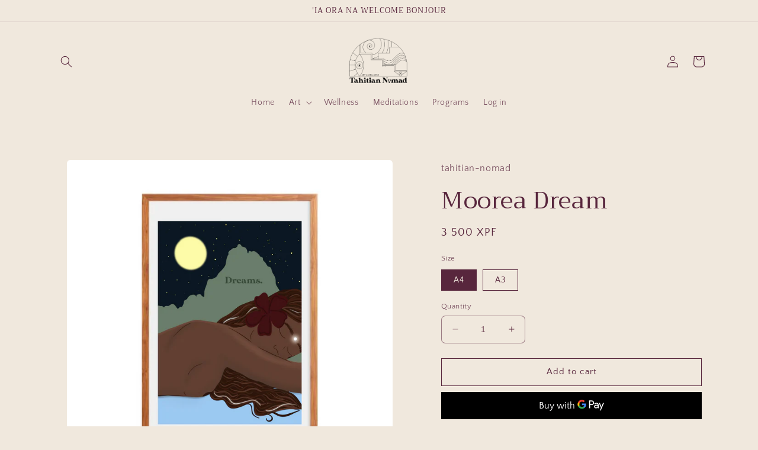

--- FILE ---
content_type: text/css; charset=utf-8
request_url: https://widget.tagshop.ai/widget/static/css/7481.4a4556c6a04408fb445f.chunk.css?v=202512051714
body_size: 3829
content:
.tb_hs_post_container{display:flex;width:100%}.tb_hs_post_slider,.tb_hs_post_wrapper{width:100%}.tb_hs_post_in{background-color:var(--tb-bg-color);border-radius:var(--tb-border-radius);box-shadow:0 0 1.5px rgba(0,0,0,.2);cursor:pointer;display:block;overflow:hidden}.tb_hs_media_wrap,.tb_hs_post_in{position:relative}.tb_hs_post_details,.tb_hs_post_overlay{bottom:0;left:0;opacity:0;padding:10px;position:absolute;right:0;top:0;transition:opacity .3s ease-in-out,visibility .3s ease-in-out;visibility:hidden;z-index:2}.tb_hs_post_details{align-items:center;display:flex;flex-direction:column;justify-content:center;z-index:4}.tb_hs_post_overlay-light{background-color:hsla(0,0%,100%,.3);background-image:linear-gradient(135deg,hsla(0,0%,100%,0),hsla(0,0%,100%,.4))}.tb_hs_post_overlay-dark{background-color:rgba(0,0,0,.2);background-image:linear-gradient(135deg,transparent,rgba(0,0,0,.4))}@media only screen and (min-width:991px){.tb_hs_post_in:hover .tb_hs_post_details,.tb_hs_post_in:hover .tb_hs_post_overlay{opacity:1;visibility:visible}.tb_hs_post_in:hover .tb_hs_post_overlay.tb_hs_color_overlay{opacity:.8}.tb_rt_post_animate:hover .tb_rt_image{transform:scale(1.07)}.tb_hs_post_ani:hover .tb_hs_post_details{animation:TbSlideUpAnimation_ .65s ease forwards;transform:translateY(10px)}@keyframes TbSlideUpAnimation_{0%{transform:translateY(10px)}to{transform:translateY(0)}}.tb_hs_post_ani:hover .tb__media_ico_ .tb__icon{opacity:0;transform:scaleX(.4) scaleY(.4) translateZ(0)}}.tb_hs_col_wrap{display:block;width:100%}.tb_hs_contant_wrapper{height:100%;left:0;margin:0 auto;padding:15px;position:absolute;right:0;top:0}.tb_hs_contant_wrapper,.tb_hs_social_{align-items:center;display:flex;flex-direction:column;justify-content:center}.tb_hs_social_{margin:15px 0;text-align:center;width:auto}.tb_hs_author_profile{background-color:rgba(0,0,0,.2);background-position:50%;background-repeat:no-repeat;background-size:cover;border-radius:50%;display:flex;flex-shrink:0;height:44px;margin-right:10px;overflow:hidden;width:44px}.tb_hs_author_profile__{height:100%!important;margin:0;object-fit:cover;object-position:center;width:100%!important}.tb_hs_authorname{color:var(--tb-author-color);display:block;font-family:var(--tb-author-font);font-size:14px;font-weight:600;line-height:normal;margin-bottom:4px;overflow:hidden;text-align:left;text-overflow:ellipsis;white-space:nowrap}.tb_hs_time,.tb_hs_username{color:var(--tb-author-color);font-family:var(--tb-font)}.tb_hs_seprator{background-color:var(--tb-color)}.tb_hs_content{color:var(--tb-color);font-family:var(--tb-font);font-size:var(--tb-font-size);font-style:var(--tb-font-style);font-weight:var(--tb-font-weight);line-height:var(--tb-line-height)}.tb_hs_author{align-items:center;display:flex;flex-grow:1;width:calc(100% - 30px)}.tb_hs_author_wrapper{align-items:center;bottom:0;display:flex;left:0;padding:10px;position:absolute;width:100%}.tb_hs_author_wrapper.tb_hs_author_wrapper_top{bottom:auto;top:0}.tb_hs_author_info{display:flex;flex-direction:column;flex-shrink:0;overflow:hidden;padding-right:10px;width:calc(100% - 54px)}.tb_hs_post_info{align-items:center;display:flex}.tb_hs_seprator{border-radius:50%;display:flex;flex-shrink:1;height:4px;margin:0 6px;min-width:4px;opacity:.8;width:4px}.tb_hs_time,.tb_hs_username{font-size:10px;font-weight:500;line-height:normal;opacity:.8;overflow:hidden;text-overflow:ellipsis;white-space:nowrap}.tb_hs_username{max-width:65%}.tb_hs_time{max-width:35%;min-width:65px}.tb_hs_social__ico{color:var(--tb-icon-color);font-size:24px}.tb_hs_social_bottom_{bottom:15px;left:0;position:absolute;right:0;text-align:center;z-index:3}.tb_hs_content{-webkit-box-orient:vertical;-webkit-line-clamp:4;display:-webkit-box;overflow:hidden;text-align:center;text-overflow:ellipsis;white-space:pre-line;width:100%;word-break:break-word}.tb_hs_content .tb_text_links_{color:inherit!important;display:inline;text-decoration:underline!important}.tb_hs_post_in:hover .tb_share_wrapper{opacity:1;visibility:visible}.tb_hs_audio_ico,.tb_hs_video_ico,.tb_hs_video_ply_ico{color:#fff;filter:drop-shadow(2px 2px 2px rgba(0,0,0,.4));position:absolute;right:12px;top:12px;z-index:2}.tb_hs_video_ico{font-size:12px}.tb_hs_video_ply_ico{font-size:18px;z-index:1}.tb_hs_audio_ico{font-size:16px}.tb_hs_multi_images_ico{top:12px;z-index:2}.tb_hs_multi_images_ico,.tb_hs_multi_images_ico_bottom{color:#fff;filter:drop-shadow(2px 2px 2px rgba(0,0,0,.4));font-size:17px;position:absolute;right:12px}.tb_hs_multi_images_ico_bottom{bottom:12px}.tb_hs_youtube_ico{align-items:center;display:flex;font-size:34px;height:100%;justify-content:center;left:0;margin:0 auto;position:absolute;right:0;text-align:center;top:0}.tb_hs_share_container_te.tb_share_wrapper{left:18px;top:65px}.tb_hs_arrow{align-items:center;background-color:#fff;border-radius:3px;color:#000;cursor:pointer;display:flex;font-size:16px;height:40px;justify-content:center;opacity:.75;position:absolute;text-align:center;top:calc(50% - 20px);transform:translateY(0)!important;width:40px;z-index:9}.tb_hs_arrow:hover{opacity:1}.tb_hs_arrow_left__{box-shadow:3px 0 3px rgba(0,0,0,.15);left:5px;right:auto}.tb_hs_arrow_right__{box-shadow:-3px 0 3px rgba(0,0,0,.15);left:auto;right:5px}.tb_a_spinner.tb_hs_arrow_right__:before{animation:tb_btn_animation-spinner .5s linear infinite;border:1.5px solid #000;border-radius:50%;border-right-color:transparent;content:"";display:flex;height:18px;left:auto;margin-top:-9px;position:absolute;right:12px;top:50%;width:18px}@keyframes tb_btn_animation-spinner{to{transform:rotate(1turn)}}.tb_hs_image_wrap_{background-color:rgba(0,0,0,.03);padding-bottom:100%;position:relative}.tb_hs_image_wrap_in{bottom:0;height:100%;left:0;margin:auto;position:absolute;right:0;top:0;width:100%}.tb_hs_image{display:block;height:100%!important;width:100%!important}.tb_hs_image,.tb_hs_image_wrap_ img{object-fit:cover;object-position:center}.tb_hs_image_wrap_ img{height:100%;margin:0!important;max-width:100%;width:100%}.tb_hs_image,.tb_hs_video{background-color:#000;display:block;height:100%!important;left:0;margin:0;object-fit:cover;object-position:center;overflow:hidden;position:absolute;top:0;width:100%!important;z-index:1}.tb_hs_video video{height:100%;object-fit:cover;object-position:center;width:100%}.tb_hs_video iframe{pointer-events:none}.tb_hs_media_iframe_video iframe,.tb_hs_media_iframe_video span{border:none;display:block!important;height:100%!important;width:100%!important}.tb_hs_media_iframe_video video{border:none;height:100%;object-fit:cover;object-position:center;width:100%}.tb_hs_post_wrapper2x .tb_hs_author_profile{height:30px;margin-right:5px;width:30px}.tb_hs_post_wrapper2x .tb_hs_authorname{font-size:10px;margin-bottom:0}.tb_hs_post_wrapper2x .tb_hs_post_info{display:none}.tb_hs_post_wrapper2x .tb_hs_contant_wrapper{padding:7px}.tb_hs_post_wrapper2x .tb_hs_content{-webkit-line-clamp:2}.tb_hs_post_wrapper2x .tb_hs_author_info{padding-right:10px;width:calc(100% - 30px)}.tb_hs_post_wrapper2x .tb_hs_author_wrapper{padding:5px}.tb_reaction{bottom:30px;opacity:0;position:fixed;right:50px;transition:opacity .2 ease-out;z-index:9999999999}.tb_likes_vew{position:relative;z-index:3}.tb_active.tb_reaction{opacity:1}.tb_active .tb_likes_vew{animation:tb_sonar_ani 2s}.tb_active .tb_likes_icon{animation:tb_beat_ani 1s infinite alternate;animation-delay:2s;transform-origin:center}@keyframes tb_sonar_ani_rev{0%{opacity:1;transform:scale(1)}to{opacity:0;transform:scale(0)}}@keyframes tb_sonar_ani{0%{opacity:.4;transform:scale(0)}50%{opacity:1;transform:scale(1.2)}to{opacity:1;transform:scale(1)}}@keyframes tb_beat_ani{to{transform:scale(1.2)}}.tb_hearts{bottom:15px;right:10px}.tb_hearts,.tb_hearts .tb_heart{height:50px;position:absolute;width:50px}.tb_hearts .tb_heart{list-style:none;margin:4px}.tb_hearts .tb_heart:after,.tb_hearts .tb_heart:before{background:red;border-radius:16px 16px 0 0;content:"";height:24px;left:16px;position:absolute;top:0;transform:rotate(-45deg);transform-origin:0 100%;width:16px}.tb_hearts .tb_heart:after{left:0;transform:rotate(45deg);transform-origin:100% 100%}.tb_hearts.tb__flying>.tb_heart:nth-child(2n){animation:tb_flyingEven_ani 3s linear infinite}.tb_hearts.tb__flying>.tb_heart:nth-child(odd){animation:tb_flyingOdd_ani 3s linear infinite}.tb_hearts.tb__flying>.tb_heart:first-child{animation-delay:.15s}.tb_hearts.tb__flying>.tb_heart:nth-child(2){animation-delay:.3s}.tb_hearts.tb__flying>.tb_heart:nth-child(3){animation-delay:.45s}.tb_hearts.tb__flying>.tb_heart:nth-child(4){animation-delay:.6s}.tb_hearts.tb__flying>.tb_heart:nth-child(5){animation-delay:.75s}.tb_hearts.tb__flying>.tb_heart:nth-child(6){animation-delay:.9s}.tb_hearts.tb__flying>.tb_heart:nth-child(7){animation-delay:1.05s}.tb_hearts.tb__flying>.tb_heart:nth-child(8){animation-delay:1.2s}.tb_hearts.tb__flying>.tb_heart:nth-child(9){animation-delay:1.35s}.tb_hearts.tb__flying>.tb_heart:nth-child(10){animation-delay:1.5s}.tb_hearts.tb__flying>.tb_heart:nth-child(11){animation-delay:1.65s}.tb_hearts.tb__flying>.tb_heart:nth-child(12){animation-delay:1.7s}.tb_hearts.tb__flying>.tb_heart:nth-child(13){animation-delay:1.8s}.tb_hearts.tb__flying>.tb_heart:nth-child(14){animation-delay:2s}.tb_hearts.tb__flying>.tb_heart:nth-child(15){animation-delay:2.3s}.tb_hearts.tb__flying>.tb_heart:nth-child(16){animation-delay:2.5s}.tb_hearts.tb__flying>.tb_heart:nth-child(17){animation-delay:2.4s}.tb_hearts.tb__flying>.tb_heart:nth-child(18){animation-delay:2.5s}.tb_hearts.tb__flying>.tb_heart:nth-child(19){animation-delay:2.55s}.tb_hearts.tb__flying>.tb_heart:nth-child(20){animation-delay:2.7s;animation-delay:2.85s;animation-delay:2.9s;animation-delay:3s}@keyframes tb_flyingEven_ani{0%{opacity:1;transform:translate(5px,10px) scale(1)}70%{opacity:0}to{opacity:0;transform:translateY(-90vh) scale(1.5)}}@keyframes tb_flyingOdd_ani{0%{opacity:1;transform:translate(0) scale(1)}70%{opacity:0}to{opacity:0;transform:translate(-60px,-90vh) scale(1.5)}}.tb_like_ico{align-items:center;background-color:hsla(0,0%,100%,.9);border-radius:50%;bottom:8px;box-shadow:0 1px 2px rgba(0,0,0,.2);display:flex;font-size:24px;height:35px;justify-content:center;padding:7px;position:absolute;right:8px;width:35px;z-index:8}.tb_like_ico .tb__icon{color:#000;font-size:20px;margin-top:2px;transition:all .3s ease}.tb_animate .tb__icon{animation:tb_like_ani .5s 1;color:red}@keyframes tb_like_ani{0%{transform:scale(1)}90%{transform:scale(1.2)}to{transform:scale(1.1)}}.tb_highlight{display:inline;font-weight:700}.tb_bold_txt__{display:block;font-size:calc(var(--tb-font-size) + 2px);font-weight:600;margin-bottom:5px}.tb_text_links_:after,.tb_text_links_:before{display:none!important}.text_links_{color:#33f!important;font-weight:500;text-decoration:none}.word_white_space{white-space:normal!important}.tb_content_trim{-webkit-box-orient:vertical;display:-webkit-box;overflow:hidden}.tb_content_line-1{-webkit-line-clamp:1!important;line-clamp:1!important}.tb_content_line-2{-webkit-line-clamp:2!important;line-clamp:2!important}.tb_content_line-3{-webkit-line-clamp:3!important;line-clamp:3!important}.tb_content_line-4{-webkit-line-clamp:4!important;line-clamp:4!important}.tb_content_line-5{-webkit-line-clamp:5!important;line-clamp:5!important}.tb_content_line-6{-webkit-line-clamp:6!important;line-clamp:6!important}.tb_read_more_{cursor:pointer;display:inline;font-weight:700;opacity:.6;transition:opacity .3s ease;white-space:nowrap}.tb_read_more_:hover{opacity:1}.tb_ai_content_wrap,.tb_ai_list_item{padding-left:20px}.tb_ai_list_item{margin-bottom:5px;position:relative;text-align:left}.tb_ai_list_item:before{content:"✔";left:0;position:absolute!important;top:0}.tb_post_modal_content .tb_ai_content{align-items:center;display:flex;flex-direction:column;justify-content:center}.tb_shop_btn_wrap{display:block;max-width:100%;padding:15px;text-align:center}.tb_shop_btn{border-radius:0;display:inline-block;font-size:12px;max-width:100%;overflow:hidden;padding:10px 20px;text-decoration:none;text-overflow:ellipsis;transition:all .5s ease-in-out;white-space:nowrap}.tb_shop_btn_light{background-color:transparent;border:1px solid #fff;color:#fff}.tb_shop_btn_light:hover{background-color:#fff;border:1px solid #fff;color:#000}.tb_shop_btn_dark,.tb_shop_btn_dark:hover{background-color:#000;border:1px solid #000;color:#fff}.tb_share_wrapper{align-items:center;display:flex;left:10px;opacity:0;padding-right:3px;position:absolute;top:10px;transition:all .3s ease-in-out;visibility:hidden;z-index:7}.tb_share_button_,button.tb_share_button_{left:0;padding-right:3px;position:relative;top:0;transition:all .3s ease;z-index:2}.tb_share_button_,.tb_share_ico__,button.tb_share_button_{align-items:center;background:#fff;border-radius:50%;box-shadow:0 1px 3px hsla(0,1%,66%,.5);color:#2b2b2b;cursor:pointer;display:flex;font-size:14px;height:28px;justify-content:center;line-height:28px;text-align:center;text-decoration:none;width:28px}.tb_share_ico__{transition:all .3s ease-in-out}.tb_share_icon_list{align-items:center;display:flex;left:0;opacity:0;padding:0 3px;position:absolute;top:0;transition:all .4s ease-in-out;z-index:-1}.tb_share_wrapper:hover .tb_share_icon_list{opacity:1;transform:rotate(1turn)}.tb_share_icon_list:hover .tb_share_ico__{transform:scale(1.1)}.tb_share_wrapper:hover .tb_share_icon_list:first-child{left:30px}.tb_share_wrapper:hover .tb_share_icon_list:nth-child(2){left:64px}.tb_share_wrapper:hover .tb_share_icon_list:nth-child(3){left:98px}.tb_share_wrapper:hover .tb_share_icon_list:nth-child(4){left:132px}.tb_share_wrapper:hover .tb_share_icon_list:nth-child(5){left:166px}.tb_onsite_upload_btn_wrap{align-items:center;display:flex;justify-content:center;padding:10px;position:relative}.tb_snap_btn_wall.tb_onsite_upload_btn_wrap{border-radius:10px;overflow:hidden;position:fixed;z-index:99999999}.tb_snap_btn_wall.tb_pos-1{bottom:0;right:0}.tb_snap_btn_wall.tb_pos-2{bottom:0;left:0}.tb_snap_btn_wall.tb_pos-3{right:0;top:0}.tb_snap_btn_wall.tb_pos-4{left:0;top:0}.tb_snap_btn_wall:not(.tb_snap_btn_wall_v).tb_pos-1 .tb_onsite_qr_btn_wrap,.tb_snap_btn_wall:not(.tb_snap_btn_wall_v).tb_pos-3 .tb_onsite_qr_btn_wrap{flex-direction:row-reverse}.tb_snap_btn_wall:not(.tb_snap_btn_wall_v).tb_pos-1 .tb_onsite_qr_code+.tb_onsite_btn_txt,.tb_snap_btn_wall:not(.tb_snap_btn_wall_v).tb_pos-3 .tb_onsite_qr_code+.tb_onsite_btn_txt{text-align:right}.tb_snap_btn_wall_v .tb_onsite_qr_btn_wrap{flex-direction:column;max-width:130px}.tb_snap_btn_wall_v .tb_onsite_qr_code:after{border-left:10px solid transparent;border-right:10px solid transparent;border-top:10px solid #fff;bottom:-9px;content:"";display:block;height:0;position:absolute;width:0}.tb_snap_btn_wall_v .tb_onsite_qr_code svg{height:110px;width:110px}.tb_snap_btn_wall:not(.tb_snap_btn_wall_v) .tb_onsite_qr_code svg{height:90px;width:90px}.tb_snap_btn_wall .tb_onsite_qr_code{border-radius:6px;padding:10px}.tb_snap_btn_wall_v .tb_onsite_qr_code{margin-bottom:12px}.tb_snap_btn_wall .tb_onsite_btn{align-items:center}.tb_snap_btn_wall .tb_onsite_upload_btn{max-width:380px}.tb_snap_btn_wall_v .tb_onsite_qr_code+.tb_onsite_btn_txt{justify-content:center;max-width:130px;text-align:center}.tb_snap_btn_bg{background-color:var(--tb-su-btn-background);left:0;opacity:1;top:0}.tb_snap_btn_bg,.tb_snap_btn_bg:before{height:100%;position:absolute;width:100%}.tb_snap_btn_bg:before{border:1px solid var(--tb-su-btn-background);border-radius:4px;content:"";filter:invert(100%);opacity:.2}.tb_gt_post_container .tb_snap_btn_bg:before{border-radius:var(--tb-border-radius)}.tb_onsite_upload_btn{align-items:center;border-radius:3px;display:flex;flex-direction:column;justify-content:center;margin:0 auto;max-width:350px;overflow:hidden;padding:6px;position:relative;z-index:1}.tb_snap_btn_wall_v .tb_onsite_upload_btn{padding:15px}.tb_onsite_btn{cursor:pointer;overflow:hidden}.tb_onsite_btn,.tb_onsite_qr_btn_wrap{align-items:stretch;display:flex;justify-content:center;width:100%}.tb_onsite_qr_code{align-items:center;background:#fff;color:var(--tb-su-btn-color);display:flex;justify-content:center;object-fit:cover;padding:5px;position:relative}.tb_onsite_upload_btn .btn-scan canvas{height:100%;object-fit:cover;width:100%}.tb_onsite_btn_txt{align-items:center;color:var(--tb-su-btn-color);display:flex;flex-grow:1;font-family:var(--tb-su-btn-font);font-size:var(--tb-su-btn-size);font-style:var(--tb-su-btn-style);font-weight:var(--tb-su-btn-weight);line-height:1.5;padding:0 10px;position:relative;text-align:center;z-index:1}.tb_onsite_qr_code+.tb_onsite_btn_txt{text-align:left}.tb_onsite_post__ .tb_onsite_upload_btn_wrap{padding:0 0 100%;position:relative}.tb_onsite_post__ .tb_onsite_upload_btn{height:100%;left:0;position:absolute;right:0;top:0}.tb_onsite_post__ .tb_onsite_btn{height:100%;width:100%}.tb_onsite_post__ .tb_onsite_qr_btn_wrap{flex-direction:column;width:100%}.tb_onsite_post__ .tb_onsite_qr_btn_wrap div:last-child{margin-bottom:0}.tb_onsite_post__ .tb_onsite_qr_code{background-color:transparent;margin-bottom:8px}.tb_onsite_post__ .tb_onsite_qr_code svg{height:100%;max-width:50%;width:100%}.tb_onsite_post__ .tb_onsite_btn_txt{-webkit-line-clamp:3;-webkit-box-orient:vertical;display:-webkit-box;overflow:hidden;padding:0}.tb_onsite_post__ .tb_onsite_qr_code+.tb_onsite_btn_txt{-webkit-line-clamp:2;text-align:center}@media(max-width:991px){.tb_snap_btn_wall_v .tb_onsite_qr_btn_wrap{max-width:110px}.tb_snap_btn_wall_v .tb_onsite_qr_code svg{height:90px;width:90px}.tb_snap_btn_wall_v .tb_onsite_upload_btn{padding:10px}}.tb_onsite_upload_btn_wrap img{height:auto;width:100%}.tb_review_hub_wrap{align-items:center;border:1px solid rgba(0,0,0,.1);border-radius:8px;color:#1a232f;display:flex;flex-direction:column;font-size:calc(.64rem + .3vw);font-weight:500;height:100%;justify-content:center;padding:54px 20px;text-transform:uppercase;width:100%}.tb_review_hub_wrap_slide{left:0;position:absolute;top:0;z-index:2}.qr_relative{height:100%;position:relative;width:100%}.qr-padding-0{padding:0!important}.tb_review_hub_icon{align-items:center;background:#2b2b2b;border-radius:100%;color:#fff;display:flex;font-size:38px;height:55px;justify-content:center;line-height:normal;margin-bottom:23px;width:55px}.tb_review_hub_txt{color:var(--tb-su-btn-color);font-family:var(--tb-su-btn-font);font-size:var(--tb-su-btn-size);font-style:var(--tb-su-btn-style);font-weight:var(--tb-su-btn-weight);text-align:center;word-break:break-word}.tb_review_hub_qr{border:1px solid rgba(0,0,0,.1);border-radius:4px;max-width:60%;padding:10px;width:100%}.tb_rc_post_container .tb_review_hub_qr{max-width:120px!important}.tb_review_hub_wrap svg{height:auto;vertical-align:top;width:100%}.tb_review_hub_card{cursor:pointer}.tb_ht_post_slider_story .tb_review_hub_card{border-radius:100%!important}.tb_review_hub_wrap{background-color:var(--tb-su-btn-background);border-radius:var(--tb-border-radius)}.tb_hs_post_slider .tb_review_hub_card{aspect-ratio:1/1}.tb_hc_post_slider .tb_review_hub_card,.tb_ht_post_slider_story .tb_review_hub_card{height:100%}.tb_ht_post_slider_story .tb_review_hub_wrap{border-radius:100%;height:100%}.tb_ht_post_slider_story .tb_review_hub_txt{-webkit-box-orient:vertical;-webkit-line-clamp:2;display:-webkit-box;font-size:12px;overflow:hidden;padding:0 35px}.tb_ht_post_slider_review_hub .tb_review_hub_wrap{aspect-ratio:1/1;background:var(--tb-su-btn-background)}.tb_onsite_btn_icon_list{align-items:center;background-color:#000;border-radius:100%;color:var(--tb-su-btn-background);cursor:pointer;display:flex;flex-shrink:0;font-size:32px;height:50px;justify-content:center;line-height:normal;margin-bottom:20px;width:50px}.onsite_icon_vertical{height:36px;margin-bottom:0;margin-right:10px;width:36px}.tb_onsite_btn_icon_list .tb__icon.tb-plus{height:50px;position:relative;width:50px}.tb_onsite_btn_icon_list .tb-plus-svg{height:26px;width:26px}.tb_onsite_btn_wrap_text .tb_onsite_btn_txt{align-items:center;display:flex;justify-content:start;text-align:start}.fixed-qr-card{position:relative}.tb_review_hub_card{position:absolute}.left-arrow-wrapper{position:absolute!important;z-index:10!important}.tb_post_slider_qr{position:inherit!important}.tb_post_container_qr{position:relative}@media screen and (min-width:768px)and (max-width:1300px){.tb_review_hub_qr{max-width:70%}}.tb-qr-card .w-100{height:100%!important;width:100%!important}.tb_onsite_btn_icon_list.onsite_icon_vertical .tb__icon.tb-plus{height:43px;line-height:normal}

--- FILE ---
content_type: application/javascript
request_url: https://widget.tagshop.ai/widget/static/js/2466.6ad02f4e8adbf8ffab9e.chunk.js?v=202512051714
body_size: 78779
content:
/*! For license information please see 2466.6ad02f4e8adbf8ffab9e.chunk.js.LICENSE.txt */
(self.webpackChunkembed_widget=self.webpackChunkembed_widget||[]).push([[2466],{46676:(f,e)=>{"use strict";e.byteLength=function(f){var e=i(f),t=e[0],n=e[1];return 3*(t+n)/4-n},e.toByteArray=function(f){var e,t,o=i(f),a=o[0],s=o[1],c=new r(function(f,e,t){return 3*(e+t)/4-t}(0,a,s)),d=0,_=s>0?a-4:a;for(t=0;t<_;t+=4)e=n[f.charCodeAt(t)]<<18|n[f.charCodeAt(t+1)]<<12|n[f.charCodeAt(t+2)]<<6|n[f.charCodeAt(t+3)],c[d++]=e>>16&255,c[d++]=e>>8&255,c[d++]=255&e;2===s&&(e=n[f.charCodeAt(t)]<<2|n[f.charCodeAt(t+1)]>>4,c[d++]=255&e);1===s&&(e=n[f.charCodeAt(t)]<<10|n[f.charCodeAt(t+1)]<<4|n[f.charCodeAt(t+2)]>>2,c[d++]=e>>8&255,c[d++]=255&e);return c},e.fromByteArray=function(f){for(var e,n=f.length,r=n%3,o=[],a=16383,i=0,c=n-r;i<c;i+=a)o.push(s(f,i,i+a>c?c:i+a));1===r?(e=f[n-1],o.push(t[e>>2]+t[e<<4&63]+"==")):2===r&&(e=(f[n-2]<<8)+f[n-1],o.push(t[e>>10]+t[e>>4&63]+t[e<<2&63]+"="));return o.join("")};for(var t=[],n=[],r="undefined"!==typeof Uint8Array?Uint8Array:Array,o="ABCDEFGHIJKLMNOPQRSTUVWXYZabcdefghijklmnopqrstuvwxyz0123456789+/",a=0;a<64;++a)t[a]=o[a],n[o.charCodeAt(a)]=a;function i(f){var e=f.length;if(e%4>0)throw new Error("Invalid string. Length must be a multiple of 4");var t=f.indexOf("=");return-1===t&&(t=e),[t,t===e?0:4-t%4]}function s(f,e,n){for(var r,o,a=[],i=e;i<n;i+=3)r=(f[i]<<16&16711680)+(f[i+1]<<8&65280)+(255&f[i+2]),a.push(t[(o=r)>>18&63]+t[o>>12&63]+t[o>>6&63]+t[63&o]);return a.join("")}n["-".charCodeAt(0)]=62,n["_".charCodeAt(0)]=63},93325:(f,e,t)=>{"use strict";var n=t(46676),r=t(66897),o="function"===typeof Symbol&&"function"===typeof Symbol.for?Symbol.for("nodejs.util.inspect.custom"):null;e.Buffer=s,e.SlowBuffer=function(f){+f!=f&&(f=0);return s.alloc(+f)},e.INSPECT_MAX_BYTES=50;var a=2147483647;function i(f){if(f>a)throw new RangeError('The value "'+f+'" is invalid for option "size"');var e=new Uint8Array(f);return Object.setPrototypeOf(e,s.prototype),e}function s(f,e,t){if("number"===typeof f){if("string"===typeof e)throw new TypeError('The "string" argument must be of type string. Received type number');return _(f)}return c(f,e,t)}function c(f,e,t){if("string"===typeof f)return function(f,e){"string"===typeof e&&""!==e||(e="utf8");if(!s.isEncoding(e))throw new TypeError("Unknown encoding: "+e);var t=0|h(f,e),n=i(t),r=n.write(f,e);r!==t&&(n=n.slice(0,r));return n}(f,e);if(ArrayBuffer.isView(f))return function(f){if(Z(f,Uint8Array)){var e=new Uint8Array(f);return u(e.buffer,e.byteOffset,e.byteLength)}return l(f)}(f);if(null==f)throw new TypeError("The first argument must be one of type string, Buffer, ArrayBuffer, Array, or Array-like Object. Received type "+typeof f);if(Z(f,ArrayBuffer)||f&&Z(f.buffer,ArrayBuffer))return u(f,e,t);if("undefined"!==typeof SharedArrayBuffer&&(Z(f,SharedArrayBuffer)||f&&Z(f.buffer,SharedArrayBuffer)))return u(f,e,t);if("number"===typeof f)throw new TypeError('The "value" argument must not be of type number. Received type number');var n=f.valueOf&&f.valueOf();if(null!=n&&n!==f)return s.from(n,e,t);var r=function(f){if(s.isBuffer(f)){var e=0|p(f.length),t=i(e);return 0===t.length||f.copy(t,0,0,e),t}if(void 0!==f.length)return"number"!==typeof f.length||Q(f.length)?i(0):l(f);if("Buffer"===f.type&&Array.isArray(f.data))return l(f.data)}(f);if(r)return r;if("undefined"!==typeof Symbol&&null!=Symbol.toPrimitive&&"function"===typeof f[Symbol.toPrimitive])return s.from(f[Symbol.toPrimitive]("string"),e,t);throw new TypeError("The first argument must be one of type string, Buffer, ArrayBuffer, Array, or Array-like Object. Received type "+typeof f)}function d(f){if("number"!==typeof f)throw new TypeError('"size" argument must be of type number');if(f<0)throw new RangeError('The value "'+f+'" is invalid for option "size"')}function _(f){return d(f),i(f<0?0:0|p(f))}function l(f){for(var e=f.length<0?0:0|p(f.length),t=i(e),n=0;n<e;n+=1)t[n]=255&f[n];return t}function u(f,e,t){if(e<0||f.byteLength<e)throw new RangeError('"offset" is outside of buffer bounds');if(f.byteLength<e+(t||0))throw new RangeError('"length" is outside of buffer bounds');var n;return n=void 0===e&&void 0===t?new Uint8Array(f):void 0===t?new Uint8Array(f,e):new Uint8Array(f,e,t),Object.setPrototypeOf(n,s.prototype),n}function p(f){if(f>=a)throw new RangeError("Attempt to allocate Buffer larger than maximum size: 0x"+a.toString(16)+" bytes");return 0|f}function h(f,e){if(s.isBuffer(f))return f.length;if(ArrayBuffer.isView(f)||Z(f,ArrayBuffer))return f.byteLength;if("string"!==typeof f)throw new TypeError('The "string" argument must be one of type string, Buffer, or ArrayBuffer. Received type '+typeof f);var t=f.length,n=arguments.length>2&&!0===arguments[2];if(!n&&0===t)return 0;for(var r=!1;;)switch(e){case"ascii":case"latin1":case"binary":return t;case"utf8":case"utf-8":return X(f).length;case"ucs2":case"ucs-2":case"utf16le":case"utf-16le":return 2*t;case"hex":return t>>>1;case"base64":return Y(f).length;default:if(r)return n?-1:X(f).length;e=(""+e).toLowerCase(),r=!0}}function g(f,e,t){var n=!1;if((void 0===e||e<0)&&(e=0),e>this.length)return"";if((void 0===t||t>this.length)&&(t=this.length),t<=0)return"";if((t>>>=0)<=(e>>>=0))return"";for(f||(f="utf8");;)switch(f){case"hex":return C(this,e,t);case"utf8":case"utf-8":return S(this,e,t);case"ascii":return A(this,e,t);case"latin1":case"binary":return L(this,e,t);case"base64":return q(this,e,t);case"ucs2":case"ucs-2":case"utf16le":case"utf-16le":return D(this,e,t);default:if(n)throw new TypeError("Unknown encoding: "+f);f=(f+"").toLowerCase(),n=!0}}function b(f,e,t){var n=f[e];f[e]=f[t],f[t]=n}function m(f,e,t,n,r){if(0===f.length)return-1;if("string"===typeof t?(n=t,t=0):t>2147483647?t=2147483647:t<-2147483648&&(t=-2147483648),Q(t=+t)&&(t=r?0:f.length-1),t<0&&(t=f.length+t),t>=f.length){if(r)return-1;t=f.length-1}else if(t<0){if(!r)return-1;t=0}if("string"===typeof e&&(e=s.from(e,n)),s.isBuffer(e))return 0===e.length?-1:w(f,e,t,n,r);if("number"===typeof e)return e&=255,"function"===typeof Uint8Array.prototype.indexOf?r?Uint8Array.prototype.indexOf.call(f,e,t):Uint8Array.prototype.lastIndexOf.call(f,e,t):w(f,[e],t,n,r);throw new TypeError("val must be string, number or Buffer")}function w(f,e,t,n,r){var o,a=1,i=f.length,s=e.length;if(void 0!==n&&("ucs2"===(n=String(n).toLowerCase())||"ucs-2"===n||"utf16le"===n||"utf-16le"===n)){if(f.length<2||e.length<2)return-1;a=2,i/=2,s/=2,t/=2}function c(f,e){return 1===a?f[e]:f.readUInt16BE(e*a)}if(r){var d=-1;for(o=t;o<i;o++)if(c(f,o)===c(e,-1===d?0:o-d)){if(-1===d&&(d=o),o-d+1===s)return d*a}else-1!==d&&(o-=o-d),d=-1}else for(t+s>i&&(t=i-s),o=t;o>=0;o--){for(var _=!0,l=0;l<s;l++)if(c(f,o+l)!==c(e,l)){_=!1;break}if(_)return o}return-1}function y(f,e,t,n){t=Number(t)||0;var r=f.length-t;n?(n=Number(n))>r&&(n=r):n=r;var o,a=e.length;for(n>a/2&&(n=a/2),o=0;o<n;++o){var i=parseInt(e.substr(2*o,2),16);if(Q(i))return o;f[t+o]=i}return o}function v(f,e,t,n){return J(X(e,f.length-t),f,t,n)}function k(f,e,t,n){return J(function(f){for(var e=[],t=0;t<f.length;++t)e.push(255&f.charCodeAt(t));return e}(e),f,t,n)}function x(f,e,t,n){return J(Y(e),f,t,n)}function E(f,e,t,n){return J(function(f,e){for(var t,n,r,o=[],a=0;a<f.length&&!((e-=2)<0);++a)n=(t=f.charCodeAt(a))>>8,r=t%256,o.push(r),o.push(n);return o}(e,f.length-t),f,t,n)}function q(f,e,t){return 0===e&&t===f.length?n.fromByteArray(f):n.fromByteArray(f.slice(e,t))}function S(f,e,t){t=Math.min(f.length,t);for(var n=[],r=e;r<t;){var o=f[r],a=null,i=o>239?4:o>223?3:o>191?2:1;if(r+i<=t){var s=void 0,c=void 0,d=void 0,_=void 0;switch(i){case 1:o<128&&(a=o);break;case 2:128===(192&(s=f[r+1]))&&(_=(31&o)<<6|63&s)>127&&(a=_);break;case 3:s=f[r+1],c=f[r+2],128===(192&s)&&128===(192&c)&&(_=(15&o)<<12|(63&s)<<6|63&c)>2047&&(_<55296||_>57343)&&(a=_);break;case 4:s=f[r+1],c=f[r+2],d=f[r+3],128===(192&s)&&128===(192&c)&&128===(192&d)&&(_=(15&o)<<18|(63&s)<<12|(63&c)<<6|63&d)>65535&&_<1114112&&(a=_)}}null===a?(a=65533,i=1):a>65535&&(a-=65536,n.push(a>>>10&1023|55296),a=56320|1023&a),n.push(a),r+=i}return function(f){var e=f.length;if(e<=T)return String.fromCharCode.apply(String,f);var t="",n=0;for(;n<e;)t+=String.fromCharCode.apply(String,f.slice(n,n+=T));return t}(n)}e.kMaxLength=a,s.TYPED_ARRAY_SUPPORT=function(){try{var f=new Uint8Array(1),e={foo:function(){return 42}};return Object.setPrototypeOf(e,Uint8Array.prototype),Object.setPrototypeOf(f,e),42===f.foo()}catch(t){return!1}}(),s.TYPED_ARRAY_SUPPORT||"undefined"===typeof console||"function"!==typeof console.error||console.error("This browser lacks typed array (Uint8Array) support which is required by `buffer` v5.x. Use `buffer` v4.x if you require old browser support."),Object.defineProperty(s.prototype,"parent",{enumerable:!0,get:function(){if(s.isBuffer(this))return this.buffer}}),Object.defineProperty(s.prototype,"offset",{enumerable:!0,get:function(){if(s.isBuffer(this))return this.byteOffset}}),s.poolSize=8192,s.from=function(f,e,t){return c(f,e,t)},Object.setPrototypeOf(s.prototype,Uint8Array.prototype),Object.setPrototypeOf(s,Uint8Array),s.alloc=function(f,e,t){return function(f,e,t){return d(f),f<=0?i(f):void 0!==e?"string"===typeof t?i(f).fill(e,t):i(f).fill(e):i(f)}(f,e,t)},s.allocUnsafe=function(f){return _(f)},s.allocUnsafeSlow=function(f){return _(f)},s.isBuffer=function(f){return null!=f&&!0===f._isBuffer&&f!==s.prototype},s.compare=function(f,e){if(Z(f,Uint8Array)&&(f=s.from(f,f.offset,f.byteLength)),Z(e,Uint8Array)&&(e=s.from(e,e.offset,e.byteLength)),!s.isBuffer(f)||!s.isBuffer(e))throw new TypeError('The "buf1", "buf2" arguments must be one of type Buffer or Uint8Array');if(f===e)return 0;for(var t=f.length,n=e.length,r=0,o=Math.min(t,n);r<o;++r)if(f[r]!==e[r]){t=f[r],n=e[r];break}return t<n?-1:n<t?1:0},s.isEncoding=function(f){switch(String(f).toLowerCase()){case"hex":case"utf8":case"utf-8":case"ascii":case"latin1":case"binary":case"base64":case"ucs2":case"ucs-2":case"utf16le":case"utf-16le":return!0;default:return!1}},s.concat=function(f,e){if(!Array.isArray(f))throw new TypeError('"list" argument must be an Array of Buffers');if(0===f.length)return s.alloc(0);var t;if(void 0===e)for(e=0,t=0;t<f.length;++t)e+=f[t].length;var n=s.allocUnsafe(e),r=0;for(t=0;t<f.length;++t){var o=f[t];if(Z(o,Uint8Array))r+o.length>n.length?(s.isBuffer(o)||(o=s.from(o)),o.copy(n,r)):Uint8Array.prototype.set.call(n,o,r);else{if(!s.isBuffer(o))throw new TypeError('"list" argument must be an Array of Buffers');o.copy(n,r)}r+=o.length}return n},s.byteLength=h,s.prototype._isBuffer=!0,s.prototype.swap16=function(){var f=this.length;if(f%2!==0)throw new RangeError("Buffer size must be a multiple of 16-bits");for(var e=0;e<f;e+=2)b(this,e,e+1);return this},s.prototype.swap32=function(){var f=this.length;if(f%4!==0)throw new RangeError("Buffer size must be a multiple of 32-bits");for(var e=0;e<f;e+=4)b(this,e,e+3),b(this,e+1,e+2);return this},s.prototype.swap64=function(){var f=this.length;if(f%8!==0)throw new RangeError("Buffer size must be a multiple of 64-bits");for(var e=0;e<f;e+=8)b(this,e,e+7),b(this,e+1,e+6),b(this,e+2,e+5),b(this,e+3,e+4);return this},s.prototype.toString=function(){var f=this.length;return 0===f?"":0===arguments.length?S(this,0,f):g.apply(this,arguments)},s.prototype.toLocaleString=s.prototype.toString,s.prototype.equals=function(f){if(!s.isBuffer(f))throw new TypeError("Argument must be a Buffer");return this===f||0===s.compare(this,f)},s.prototype.inspect=function(){var f="",t=e.INSPECT_MAX_BYTES;return f=this.toString("hex",0,t).replace(/(.{2})/g,"$1 ").trim(),this.length>t&&(f+=" ... "),"<Buffer "+f+">"},o&&(s.prototype[o]=s.prototype.inspect),s.prototype.compare=function(f,e,t,n,r){if(Z(f,Uint8Array)&&(f=s.from(f,f.offset,f.byteLength)),!s.isBuffer(f))throw new TypeError('The "target" argument must be one of type Buffer or Uint8Array. Received type '+typeof f);if(void 0===e&&(e=0),void 0===t&&(t=f?f.length:0),void 0===n&&(n=0),void 0===r&&(r=this.length),e<0||t>f.length||n<0||r>this.length)throw new RangeError("out of range index");if(n>=r&&e>=t)return 0;if(n>=r)return-1;if(e>=t)return 1;if(this===f)return 0;for(var o=(r>>>=0)-(n>>>=0),a=(t>>>=0)-(e>>>=0),i=Math.min(o,a),c=this.slice(n,r),d=f.slice(e,t),_=0;_<i;++_)if(c[_]!==d[_]){o=c[_],a=d[_];break}return o<a?-1:a<o?1:0},s.prototype.includes=function(f,e,t){return-1!==this.indexOf(f,e,t)},s.prototype.indexOf=function(f,e,t){return m(this,f,e,t,!0)},s.prototype.lastIndexOf=function(f,e,t){return m(this,f,e,t,!1)},s.prototype.write=function(f,e,t,n){if(void 0===e)n="utf8",t=this.length,e=0;else if(void 0===t&&"string"===typeof e)n=e,t=this.length,e=0;else{if(!isFinite(e))throw new Error("Buffer.write(string, encoding, offset[, length]) is no longer supported");e>>>=0,isFinite(t)?(t>>>=0,void 0===n&&(n="utf8")):(n=t,t=void 0)}var r=this.length-e;if((void 0===t||t>r)&&(t=r),f.length>0&&(t<0||e<0)||e>this.length)throw new RangeError("Attempt to write outside buffer bounds");n||(n="utf8");for(var o=!1;;)switch(n){case"hex":return y(this,f,e,t);case"utf8":case"utf-8":return v(this,f,e,t);case"ascii":case"latin1":case"binary":return k(this,f,e,t);case"base64":return x(this,f,e,t);case"ucs2":case"ucs-2":case"utf16le":case"utf-16le":return E(this,f,e,t);default:if(o)throw new TypeError("Unknown encoding: "+n);n=(""+n).toLowerCase(),o=!0}},s.prototype.toJSON=function(){return{type:"Buffer",data:Array.prototype.slice.call(this._arr||this,0)}};var T=4096;function A(f,e,t){var n="";t=Math.min(f.length,t);for(var r=e;r<t;++r)n+=String.fromCharCode(127&f[r]);return n}function L(f,e,t){var n="";t=Math.min(f.length,t);for(var r=e;r<t;++r)n+=String.fromCharCode(f[r]);return n}function C(f,e,t){var n=f.length;(!e||e<0)&&(e=0),(!t||t<0||t>n)&&(t=n);for(var r="",o=e;o<t;++o)r+=W[f[o]];return r}function D(f,e,t){for(var n=f.slice(e,t),r="",o=0;o<n.length-1;o+=2)r+=String.fromCharCode(n[o]+256*n[o+1]);return r}function B(f,e,t){if(f%1!==0||f<0)throw new RangeError("offset is not uint");if(f+e>t)throw new RangeError("Trying to access beyond buffer length")}function N(f,e,t,n,r,o){if(!s.isBuffer(f))throw new TypeError('"buffer" argument must be a Buffer instance');if(e>r||e<o)throw new RangeError('"value" argument is out of bounds');if(t+n>f.length)throw new RangeError("Index out of range")}function O(f,e,t,n,r){V(e,n,r,f,t,7);var o=Number(e&BigInt(4294967295));f[t++]=o,o>>=8,f[t++]=o,o>>=8,f[t++]=o,o>>=8,f[t++]=o;var a=Number(e>>BigInt(32)&BigInt(4294967295));return f[t++]=a,a>>=8,f[t++]=a,a>>=8,f[t++]=a,a>>=8,f[t++]=a,t}function M(f,e,t,n,r){V(e,n,r,f,t,7);var o=Number(e&BigInt(4294967295));f[t+7]=o,o>>=8,f[t+6]=o,o>>=8,f[t+5]=o,o>>=8,f[t+4]=o;var a=Number(e>>BigInt(32)&BigInt(4294967295));return f[t+3]=a,a>>=8,f[t+2]=a,a>>=8,f[t+1]=a,a>>=8,f[t]=a,t+8}function R(f,e,t,n,r,o){if(t+n>f.length)throw new RangeError("Index out of range");if(t<0)throw new RangeError("Index out of range")}function I(f,e,t,n,o){return e=+e,t>>>=0,o||R(f,0,t,4),r.write(f,e,t,n,23,4),t+4}function j(f,e,t,n,o){return e=+e,t>>>=0,o||R(f,0,t,8),r.write(f,e,t,n,52,8),t+8}s.prototype.slice=function(f,e){var t=this.length;(f=~~f)<0?(f+=t)<0&&(f=0):f>t&&(f=t),(e=void 0===e?t:~~e)<0?(e+=t)<0&&(e=0):e>t&&(e=t),e<f&&(e=f);var n=this.subarray(f,e);return Object.setPrototypeOf(n,s.prototype),n},s.prototype.readUintLE=s.prototype.readUIntLE=function(f,e,t){f>>>=0,e>>>=0,t||B(f,e,this.length);for(var n=this[f],r=1,o=0;++o<e&&(r*=256);)n+=this[f+o]*r;return n},s.prototype.readUintBE=s.prototype.readUIntBE=function(f,e,t){f>>>=0,e>>>=0,t||B(f,e,this.length);for(var n=this[f+--e],r=1;e>0&&(r*=256);)n+=this[f+--e]*r;return n},s.prototype.readUint8=s.prototype.readUInt8=function(f,e){return f>>>=0,e||B(f,1,this.length),this[f]},s.prototype.readUint16LE=s.prototype.readUInt16LE=function(f,e){return f>>>=0,e||B(f,2,this.length),this[f]|this[f+1]<<8},s.prototype.readUint16BE=s.prototype.readUInt16BE=function(f,e){return f>>>=0,e||B(f,2,this.length),this[f]<<8|this[f+1]},s.prototype.readUint32LE=s.prototype.readUInt32LE=function(f,e){return f>>>=0,e||B(f,4,this.length),(this[f]|this[f+1]<<8|this[f+2]<<16)+16777216*this[f+3]},s.prototype.readUint32BE=s.prototype.readUInt32BE=function(f,e){return f>>>=0,e||B(f,4,this.length),16777216*this[f]+(this[f+1]<<16|this[f+2]<<8|this[f+3])},s.prototype.readBigUInt64LE=K((function(f){H(f>>>=0,"offset");var e=this[f],t=this[f+7];void 0!==e&&void 0!==t||G(f,this.length-8);var n=e+this[++f]*Math.pow(2,8)+this[++f]*Math.pow(2,16)+this[++f]*Math.pow(2,24),r=this[++f]+this[++f]*Math.pow(2,8)+this[++f]*Math.pow(2,16)+t*Math.pow(2,24);return BigInt(n)+(BigInt(r)<<BigInt(32))})),s.prototype.readBigUInt64BE=K((function(f){H(f>>>=0,"offset");var e=this[f],t=this[f+7];void 0!==e&&void 0!==t||G(f,this.length-8);var n=e*Math.pow(2,24)+this[++f]*Math.pow(2,16)+this[++f]*Math.pow(2,8)+this[++f],r=this[++f]*Math.pow(2,24)+this[++f]*Math.pow(2,16)+this[++f]*Math.pow(2,8)+t;return(BigInt(n)<<BigInt(32))+BigInt(r)})),s.prototype.readIntLE=function(f,e,t){f>>>=0,e>>>=0,t||B(f,e,this.length);for(var n=this[f],r=1,o=0;++o<e&&(r*=256);)n+=this[f+o]*r;return n>=(r*=128)&&(n-=Math.pow(2,8*e)),n},s.prototype.readIntBE=function(f,e,t){f>>>=0,e>>>=0,t||B(f,e,this.length);for(var n=e,r=1,o=this[f+--n];n>0&&(r*=256);)o+=this[f+--n]*r;return o>=(r*=128)&&(o-=Math.pow(2,8*e)),o},s.prototype.readInt8=function(f,e){return f>>>=0,e||B(f,1,this.length),128&this[f]?-1*(255-this[f]+1):this[f]},s.prototype.readInt16LE=function(f,e){f>>>=0,e||B(f,2,this.length);var t=this[f]|this[f+1]<<8;return 32768&t?4294901760|t:t},s.prototype.readInt16BE=function(f,e){f>>>=0,e||B(f,2,this.length);var t=this[f+1]|this[f]<<8;return 32768&t?4294901760|t:t},s.prototype.readInt32LE=function(f,e){return f>>>=0,e||B(f,4,this.length),this[f]|this[f+1]<<8|this[f+2]<<16|this[f+3]<<24},s.prototype.readInt32BE=function(f,e){return f>>>=0,e||B(f,4,this.length),this[f]<<24|this[f+1]<<16|this[f+2]<<8|this[f+3]},s.prototype.readBigInt64LE=K((function(f){H(f>>>=0,"offset");var e=this[f],t=this[f+7];void 0!==e&&void 0!==t||G(f,this.length-8);var n=this[f+4]+this[f+5]*Math.pow(2,8)+this[f+6]*Math.pow(2,16)+(t<<24);return(BigInt(n)<<BigInt(32))+BigInt(e+this[++f]*Math.pow(2,8)+this[++f]*Math.pow(2,16)+this[++f]*Math.pow(2,24))})),s.prototype.readBigInt64BE=K((function(f){H(f>>>=0,"offset");var e=this[f],t=this[f+7];void 0!==e&&void 0!==t||G(f,this.length-8);var n=(e<<24)+this[++f]*Math.pow(2,16)+this[++f]*Math.pow(2,8)+this[++f];return(BigInt(n)<<BigInt(32))+BigInt(this[++f]*Math.pow(2,24)+this[++f]*Math.pow(2,16)+this[++f]*Math.pow(2,8)+t)})),s.prototype.readFloatLE=function(f,e){return f>>>=0,e||B(f,4,this.length),r.read(this,f,!0,23,4)},s.prototype.readFloatBE=function(f,e){return f>>>=0,e||B(f,4,this.length),r.read(this,f,!1,23,4)},s.prototype.readDoubleLE=function(f,e){return f>>>=0,e||B(f,8,this.length),r.read(this,f,!0,52,8)},s.prototype.readDoubleBE=function(f,e){return f>>>=0,e||B(f,8,this.length),r.read(this,f,!1,52,8)},s.prototype.writeUintLE=s.prototype.writeUIntLE=function(f,e,t,n){(f=+f,e>>>=0,t>>>=0,n)||N(this,f,e,t,Math.pow(2,8*t)-1,0);var r=1,o=0;for(this[e]=255&f;++o<t&&(r*=256);)this[e+o]=f/r&255;return e+t},s.prototype.writeUintBE=s.prototype.writeUIntBE=function(f,e,t,n){(f=+f,e>>>=0,t>>>=0,n)||N(this,f,e,t,Math.pow(2,8*t)-1,0);var r=t-1,o=1;for(this[e+r]=255&f;--r>=0&&(o*=256);)this[e+r]=f/o&255;return e+t},s.prototype.writeUint8=s.prototype.writeUInt8=function(f,e,t){return f=+f,e>>>=0,t||N(this,f,e,1,255,0),this[e]=255&f,e+1},s.prototype.writeUint16LE=s.prototype.writeUInt16LE=function(f,e,t){return f=+f,e>>>=0,t||N(this,f,e,2,65535,0),this[e]=255&f,this[e+1]=f>>>8,e+2},s.prototype.writeUint16BE=s.prototype.writeUInt16BE=function(f,e,t){return f=+f,e>>>=0,t||N(this,f,e,2,65535,0),this[e]=f>>>8,this[e+1]=255&f,e+2},s.prototype.writeUint32LE=s.prototype.writeUInt32LE=function(f,e,t){return f=+f,e>>>=0,t||N(this,f,e,4,4294967295,0),this[e+3]=f>>>24,this[e+2]=f>>>16,this[e+1]=f>>>8,this[e]=255&f,e+4},s.prototype.writeUint32BE=s.prototype.writeUInt32BE=function(f,e,t){return f=+f,e>>>=0,t||N(this,f,e,4,4294967295,0),this[e]=f>>>24,this[e+1]=f>>>16,this[e+2]=f>>>8,this[e+3]=255&f,e+4},s.prototype.writeBigUInt64LE=K((function(f){return O(this,f,arguments.length>1&&void 0!==arguments[1]?arguments[1]:0,BigInt(0),BigInt("0xffffffffffffffff"))})),s.prototype.writeBigUInt64BE=K((function(f){return M(this,f,arguments.length>1&&void 0!==arguments[1]?arguments[1]:0,BigInt(0),BigInt("0xffffffffffffffff"))})),s.prototype.writeIntLE=function(f,e,t,n){if(f=+f,e>>>=0,!n){var r=Math.pow(2,8*t-1);N(this,f,e,t,r-1,-r)}var o=0,a=1,i=0;for(this[e]=255&f;++o<t&&(a*=256);)f<0&&0===i&&0!==this[e+o-1]&&(i=1),this[e+o]=(f/a|0)-i&255;return e+t},s.prototype.writeIntBE=function(f,e,t,n){if(f=+f,e>>>=0,!n){var r=Math.pow(2,8*t-1);N(this,f,e,t,r-1,-r)}var o=t-1,a=1,i=0;for(this[e+o]=255&f;--o>=0&&(a*=256);)f<0&&0===i&&0!==this[e+o+1]&&(i=1),this[e+o]=(f/a|0)-i&255;return e+t},s.prototype.writeInt8=function(f,e,t){return f=+f,e>>>=0,t||N(this,f,e,1,127,-128),f<0&&(f=255+f+1),this[e]=255&f,e+1},s.prototype.writeInt16LE=function(f,e,t){return f=+f,e>>>=0,t||N(this,f,e,2,32767,-32768),this[e]=255&f,this[e+1]=f>>>8,e+2},s.prototype.writeInt16BE=function(f,e,t){return f=+f,e>>>=0,t||N(this,f,e,2,32767,-32768),this[e]=f>>>8,this[e+1]=255&f,e+2},s.prototype.writeInt32LE=function(f,e,t){return f=+f,e>>>=0,t||N(this,f,e,4,2147483647,-2147483648),this[e]=255&f,this[e+1]=f>>>8,this[e+2]=f>>>16,this[e+3]=f>>>24,e+4},s.prototype.writeInt32BE=function(f,e,t){return f=+f,e>>>=0,t||N(this,f,e,4,2147483647,-2147483648),f<0&&(f=4294967295+f+1),this[e]=f>>>24,this[e+1]=f>>>16,this[e+2]=f>>>8,this[e+3]=255&f,e+4},s.prototype.writeBigInt64LE=K((function(f){return O(this,f,arguments.length>1&&void 0!==arguments[1]?arguments[1]:0,-BigInt("0x8000000000000000"),BigInt("0x7fffffffffffffff"))})),s.prototype.writeBigInt64BE=K((function(f){return M(this,f,arguments.length>1&&void 0!==arguments[1]?arguments[1]:0,-BigInt("0x8000000000000000"),BigInt("0x7fffffffffffffff"))})),s.prototype.writeFloatLE=function(f,e,t){return I(this,f,e,!0,t)},s.prototype.writeFloatBE=function(f,e,t){return I(this,f,e,!1,t)},s.prototype.writeDoubleLE=function(f,e,t){return j(this,f,e,!0,t)},s.prototype.writeDoubleBE=function(f,e,t){return j(this,f,e,!1,t)},s.prototype.copy=function(f,e,t,n){if(!s.isBuffer(f))throw new TypeError("argument should be a Buffer");if(t||(t=0),n||0===n||(n=this.length),e>=f.length&&(e=f.length),e||(e=0),n>0&&n<t&&(n=t),n===t)return 0;if(0===f.length||0===this.length)return 0;if(e<0)throw new RangeError("targetStart out of bounds");if(t<0||t>=this.length)throw new RangeError("Index out of range");if(n<0)throw new RangeError("sourceEnd out of bounds");n>this.length&&(n=this.length),f.length-e<n-t&&(n=f.length-e+t);var r=n-t;return this===f&&"function"===typeof Uint8Array.prototype.copyWithin?this.copyWithin(e,t,n):Uint8Array.prototype.set.call(f,this.subarray(t,n),e),r},s.prototype.fill=function(f,e,t,n){if("string"===typeof f){if("string"===typeof e?(n=e,e=0,t=this.length):"string"===typeof t&&(n=t,t=this.length),void 0!==n&&"string"!==typeof n)throw new TypeError("encoding must be a string");if("string"===typeof n&&!s.isEncoding(n))throw new TypeError("Unknown encoding: "+n);if(1===f.length){var r=f.charCodeAt(0);("utf8"===n&&r<128||"latin1"===n)&&(f=r)}}else"number"===typeof f?f&=255:"boolean"===typeof f&&(f=Number(f));if(e<0||this.length<e||this.length<t)throw new RangeError("Out of range index");if(t<=e)return this;var o;if(e>>>=0,t=void 0===t?this.length:t>>>0,f||(f=0),"number"===typeof f)for(o=e;o<t;++o)this[o]=f;else{var a=s.isBuffer(f)?f:s.from(f,n),i=a.length;if(0===i)throw new TypeError('The value "'+f+'" is invalid for argument "value"');for(o=0;o<t-e;++o)this[o+e]=a[o%i]}return this};var U={};function P(f,e,t){U[f]=class extends t{constructor(){super(),Object.defineProperty(this,"message",{value:e.apply(this,arguments),writable:!0,configurable:!0}),this.name="".concat(this.name," [").concat(f,"]"),this.stack,delete this.name}get code(){return f}set code(f){Object.defineProperty(this,"code",{configurable:!0,enumerable:!0,value:f,writable:!0})}toString(){return"".concat(this.name," [").concat(f,"]: ").concat(this.message)}}}function z(f){for(var e="",t=f.length,n="-"===f[0]?1:0;t>=n+4;t-=3)e="_".concat(f.slice(t-3,t)).concat(e);return"".concat(f.slice(0,t)).concat(e)}function V(f,e,t,n,r,o){if(f>t||f<e){var a,i="bigint"===typeof e?"n":"";throw a=o>3?0===e||e===BigInt(0)?">= 0".concat(i," and < 2").concat(i," ** ").concat(8*(o+1)).concat(i):">= -(2".concat(i," ** ").concat(8*(o+1)-1).concat(i,") and < 2 ** ")+"".concat(8*(o+1)-1).concat(i):">= ".concat(e).concat(i," and <= ").concat(t).concat(i),new U.ERR_OUT_OF_RANGE("value",a,f)}!function(f,e,t){H(e,"offset"),void 0!==f[e]&&void 0!==f[e+t]||G(e,f.length-(t+1))}(n,r,o)}function H(f,e){if("number"!==typeof f)throw new U.ERR_INVALID_ARG_TYPE(e,"number",f)}function G(f,e,t){if(Math.floor(f)!==f)throw H(f,t),new U.ERR_OUT_OF_RANGE(t||"offset","an integer",f);if(e<0)throw new U.ERR_BUFFER_OUT_OF_BOUNDS;throw new U.ERR_OUT_OF_RANGE(t||"offset",">= ".concat(t?1:0," and <= ").concat(e),f)}P("ERR_BUFFER_OUT_OF_BOUNDS",(function(f){return f?"".concat(f," is outside of buffer bounds"):"Attempt to access memory outside buffer bounds"}),RangeError),P("ERR_INVALID_ARG_TYPE",(function(f,e){return'The "'.concat(f,'" argument must be of type number. Received type ').concat(typeof e)}),TypeError),P("ERR_OUT_OF_RANGE",(function(f,e,t){var n='The value of "'.concat(f,'" is out of range.'),r=t;return Number.isInteger(t)&&Math.abs(t)>Math.pow(2,32)?r=z(String(t)):"bigint"===typeof t&&(r=String(t),(t>Math.pow(BigInt(2),BigInt(32))||t<-Math.pow(BigInt(2),BigInt(32)))&&(r=z(r)),r+="n"),n+=" It must be ".concat(e,". Received ").concat(r)}),RangeError);var F=/[^+/0-9A-Za-z-_]/g;function X(f,e){var t;e=e||1/0;for(var n=f.length,r=null,o=[],a=0;a<n;++a){if((t=f.charCodeAt(a))>55295&&t<57344){if(!r){if(t>56319){(e-=3)>-1&&o.push(239,191,189);continue}if(a+1===n){(e-=3)>-1&&o.push(239,191,189);continue}r=t;continue}if(t<56320){(e-=3)>-1&&o.push(239,191,189),r=t;continue}t=65536+(r-55296<<10|t-56320)}else r&&(e-=3)>-1&&o.push(239,191,189);if(r=null,t<128){if((e-=1)<0)break;o.push(t)}else if(t<2048){if((e-=2)<0)break;o.push(t>>6|192,63&t|128)}else if(t<65536){if((e-=3)<0)break;o.push(t>>12|224,t>>6&63|128,63&t|128)}else{if(!(t<1114112))throw new Error("Invalid code point");if((e-=4)<0)break;o.push(t>>18|240,t>>12&63|128,t>>6&63|128,63&t|128)}}return o}function Y(f){return n.toByteArray(function(f){if((f=(f=f.split("=")[0]).trim().replace(F,"")).length<2)return"";for(;f.length%4!==0;)f+="=";return f}(f))}function J(f,e,t,n){var r;for(r=0;r<n&&!(r+t>=e.length||r>=f.length);++r)e[r+t]=f[r];return r}function Z(f,e){return f instanceof e||null!=f&&null!=f.constructor&&null!=f.constructor.name&&f.constructor.name===e.name}function Q(f){return f!==f}var W=function(){for(var f="0123456789abcdef",e=new Array(256),t=0;t<16;++t)for(var n=16*t,r=0;r<16;++r)e[n+r]=f[t]+f[r];return e}();function K(f){return"undefined"===typeof BigInt?$:f}function $(){throw new Error("BigInt not supported")}},14996:(f,e,t)=>{var n=t(1768),r=t(97423),o=t(80219);o.elementNames.__proto__=null,o.attributeNames.__proto__=null;var a={__proto__:null,style:!0,script:!0,xmp:!0,iframe:!0,noembed:!0,noframes:!0,plaintext:!0,noscript:!0};var i={__proto__:null,area:!0,base:!0,basefont:!0,br:!0,col:!0,command:!0,embed:!0,frame:!0,hr:!0,img:!0,input:!0,isindex:!0,keygen:!0,link:!0,meta:!0,param:!0,source:!0,track:!0,wbr:!0},s=f.exports=function(f,e){Array.isArray(f)||f.cheerio||(f=[f]),e=e||{};for(var t="",r=0;r<f.length;r++){var o=f[r];"root"===o.type?t+=s(o.children,e):n.isTag(o)?t+=d(o,e):o.type===n.Directive?t+=_(o):o.type===n.Comment?t+=p(o):o.type===n.CDATA?t+=u(o):t+=l(o,e)}return t},c=["mi","mo","mn","ms","mtext","annotation-xml","foreignObject","desc","title"];function d(f,e){"foreign"===e.xmlMode&&(f.name=o.elementNames[f.name]||f.name,f.parent&&c.indexOf(f.parent.name)>=0&&(e=Object.assign({},e,{xmlMode:!1}))),!e.xmlMode&&["svg","math"].indexOf(f.name)>=0&&(e=Object.assign({},e,{xmlMode:"foreign"}));var t="<"+f.name,n=function(f,e){if(f){var t,n="";for(var a in f)t=f[a],n&&(n+=" "),"foreign"===e.xmlMode&&(a=o.attributeNames[a]||a),n+=a,(null!==t&&""!==t||e.xmlMode)&&(n+='="'+(e.decodeEntities?r.encodeXML(t):t.replace(/\"/g,"&quot;"))+'"');return n}}(f.attribs,e);return n&&(t+=" "+n),!e.xmlMode||f.children&&0!==f.children.length?(t+=">",f.children&&(t+=s(f.children,e)),i[f.name]&&!e.xmlMode||(t+="</"+f.name+">")):t+="/>",t}function _(f){return"<"+f.data+">"}function l(f,e){var t=f.data||"";return!e.decodeEntities||f.parent&&f.parent.name in a||(t=r.encodeXML(t)),t}function u(f){return"<![CDATA["+f.children[0].data+"]]>"}function p(f){return"\x3c!--"+f.data+"--\x3e"}},1768:(f,e)=>{"use strict";var t;Object.defineProperty(e,"__esModule",{value:!0}),e.Doctype=e.CDATA=e.Tag=e.Style=e.Script=e.Comment=e.Directive=e.Text=e.Root=e.isTag=e.ElementType=void 0,function(f){f.Root="root",f.Text="text",f.Directive="directive",f.Comment="comment",f.Script="script",f.Style="style",f.Tag="tag",f.CDATA="cdata",f.Doctype="doctype"}(t=e.ElementType||(e.ElementType={})),e.isTag=function(f){return f.type===t.Tag||f.type===t.Script||f.type===t.Style},e.Root=t.Root,e.Text=t.Text,e.Directive=t.Directive,e.Comment=t.Comment,e.Script=t.Script,e.Style=t.Style,e.Tag=t.Tag,e.CDATA=t.CDATA,e.Doctype=t.Doctype},15265:function(f,e,t){"use strict";var n=this&&this.__importDefault||function(f){return f&&f.__esModule?f:{default:f}};Object.defineProperty(e,"__esModule",{value:!0}),e.decodeHTML=e.decodeHTMLStrict=e.decodeXML=void 0;var r=n(t(84645)),o=n(t(63737)),a=n(t(76867)),i=n(t(11139)),s=/&(?:[a-zA-Z0-9]+|#[xX][\da-fA-F]+|#\d+);/g;function c(f){var e=_(f);return function(f){return String(f).replace(s,e)}}e.decodeXML=c(a.default),e.decodeHTMLStrict=c(r.default);var d=function(f,e){return f<e?1:-1};function _(f){return function(e){if("#"===e.charAt(1)){var t=e.charAt(2);return"X"===t||"x"===t?i.default(parseInt(e.substr(3),16)):i.default(parseInt(e.substr(2),10))}return f[e.slice(1,-1)]||e}}e.decodeHTML=function(){for(var f=Object.keys(o.default).sort(d),e=Object.keys(r.default).sort(d),t=0,n=0;t<e.length;t++)f[n]===e[t]?(e[t]+=";?",n++):e[t]+=";";var a=new RegExp("&(?:"+e.join("|")+"|#[xX][\\da-fA-F]+;?|#\\d+;?)","g"),i=_(r.default);function s(f){return";"!==f.substr(-1)&&(f+=";"),i(f)}return function(f){return String(f).replace(a,s)}}()},11139:function(f,e,t){"use strict";var n=this&&this.__importDefault||function(f){return f&&f.__esModule?f:{default:f}};Object.defineProperty(e,"__esModule",{value:!0});var r=n(t(46952)),o=String.fromCodePoint||function(f){var e="";return f>65535&&(f-=65536,e+=String.fromCharCode(f>>>10&1023|55296),f=56320|1023&f),e+=String.fromCharCode(f)};e.default=function(f){return f>=55296&&f<=57343||f>1114111?"\ufffd":(f in r.default&&(f=r.default[f]),o(f))}},46601:function(f,e,t){"use strict";var n=this&&this.__importDefault||function(f){return f&&f.__esModule?f:{default:f}};Object.defineProperty(e,"__esModule",{value:!0}),e.escapeUTF8=e.escape=e.encodeNonAsciiHTML=e.encodeHTML=e.encodeXML=void 0;var r=d(n(t(76867)).default),o=_(r);e.encodeXML=g(r);var a,i,s=d(n(t(84645)).default),c=_(s);function d(f){return Object.keys(f).sort().reduce((function(e,t){return e[f[t]]="&"+t+";",e}),{})}function _(f){for(var e=[],t=[],n=0,r=Object.keys(f);n<r.length;n++){var o=r[n];1===o.length?e.push("\\"+o):t.push(o)}e.sort();for(var a=0;a<e.length-1;a++){for(var i=a;i<e.length-1&&e[i].charCodeAt(1)+1===e[i+1].charCodeAt(1);)i+=1;var s=1+i-a;s<3||e.splice(a,s,e[a]+"-"+e[i])}return t.unshift("["+e.join("")+"]"),new RegExp(t.join("|"),"g")}e.encodeHTML=(a=s,i=c,function(f){return f.replace(i,(function(f){return a[f]})).replace(l,p)}),e.encodeNonAsciiHTML=g(s);var l=/(?:[\x80-\uD7FF\uE000-\uFFFF]|[\uD800-\uDBFF][\uDC00-\uDFFF]|[\uD800-\uDBFF](?![\uDC00-\uDFFF])|(?:[^\uD800-\uDBFF]|^)[\uDC00-\uDFFF])/g,u=null!=String.prototype.codePointAt?function(f){return f.codePointAt(0)}:function(f){return 1024*(f.charCodeAt(0)-55296)+f.charCodeAt(1)-56320+65536};function p(f){return"&#x"+(f.length>1?u(f):f.charCodeAt(0)).toString(16).toUpperCase()+";"}var h=new RegExp(o.source+"|"+l.source,"g");function g(f){return function(e){return e.replace(h,(function(e){return f[e]||p(e)}))}}e.escape=function(f){return f.replace(h,p)},e.escapeUTF8=function(f){return f.replace(o,p)}},97423:(f,e,t)=>{"use strict";Object.defineProperty(e,"__esModule",{value:!0}),e.decodeXMLStrict=e.decodeHTML5Strict=e.decodeHTML4Strict=e.decodeHTML5=e.decodeHTML4=e.decodeHTMLStrict=e.decodeHTML=e.decodeXML=e.encodeHTML5=e.encodeHTML4=e.escapeUTF8=e.escape=e.encodeNonAsciiHTML=e.encodeHTML=e.encodeXML=e.encode=e.decodeStrict=e.decode=void 0;var n=t(15265),r=t(46601);e.decode=function(f,e){return(!e||e<=0?n.decodeXML:n.decodeHTML)(f)},e.decodeStrict=function(f,e){return(!e||e<=0?n.decodeXML:n.decodeHTMLStrict)(f)},e.encode=function(f,e){return(!e||e<=0?r.encodeXML:r.encodeHTML)(f)};var o=t(46601);Object.defineProperty(e,"encodeXML",{enumerable:!0,get:function(){return o.encodeXML}}),Object.defineProperty(e,"encodeHTML",{enumerable:!0,get:function(){return o.encodeHTML}}),Object.defineProperty(e,"encodeNonAsciiHTML",{enumerable:!0,get:function(){return o.encodeNonAsciiHTML}}),Object.defineProperty(e,"escape",{enumerable:!0,get:function(){return o.escape}}),Object.defineProperty(e,"escapeUTF8",{enumerable:!0,get:function(){return o.escapeUTF8}}),Object.defineProperty(e,"encodeHTML4",{enumerable:!0,get:function(){return o.encodeHTML}}),Object.defineProperty(e,"encodeHTML5",{enumerable:!0,get:function(){return o.encodeHTML}});var a=t(15265);Object.defineProperty(e,"decodeXML",{enumerable:!0,get:function(){return a.decodeXML}}),Object.defineProperty(e,"decodeHTML",{enumerable:!0,get:function(){return a.decodeHTML}}),Object.defineProperty(e,"decodeHTMLStrict",{enumerable:!0,get:function(){return a.decodeHTMLStrict}}),Object.defineProperty(e,"decodeHTML4",{enumerable:!0,get:function(){return a.decodeHTML}}),Object.defineProperty(e,"decodeHTML5",{enumerable:!0,get:function(){return a.decodeHTML}}),Object.defineProperty(e,"decodeHTML4Strict",{enumerable:!0,get:function(){return a.decodeHTMLStrict}}),Object.defineProperty(e,"decodeHTML5Strict",{enumerable:!0,get:function(){return a.decodeHTMLStrict}}),Object.defineProperty(e,"decodeXMLStrict",{enumerable:!0,get:function(){return a.decodeXML}})},12203:f=>{f.exports={Text:"text",Directive:"directive",Comment:"comment",Script:"script",Style:"style",Tag:"tag",CDATA:"cdata",Doctype:"doctype",isTag:function(f){return"tag"===f.type||"script"===f.type||"style"===f.type}}},30223:(f,e,t)=>{var n=t(12203),r=/\s+/g,o=t(11103),a=t(72931);function i(f,e,t){"object"===typeof f?(t=e,e=f,f=null):"function"===typeof e&&(t=e,e=s),this._callback=f,this._options=e||s,this._elementCB=t,this.dom=[],this._done=!1,this._tagStack=[],this._parser=this._parser||null}var s={normalizeWhitespace:!1,withStartIndices:!1,withEndIndices:!1};i.prototype.onparserinit=function(f){this._parser=f},i.prototype.onreset=function(){i.call(this,this._callback,this._options,this._elementCB)},i.prototype.onend=function(){this._done||(this._done=!0,this._parser=null,this._handleCallback(null))},i.prototype._handleCallback=i.prototype.onerror=function(f){if("function"===typeof this._callback)this._callback(f,this.dom);else if(f)throw f},i.prototype.onclosetag=function(){var f=this._tagStack.pop();this._options.withEndIndices&&f&&(f.endIndex=this._parser.endIndex),this._elementCB&&this._elementCB(f)},i.prototype._createDomElement=function(f){if(!this._options.withDomLvl1)return f;var e;for(var t in e="tag"===f.type?Object.create(a):Object.create(o),f)f.hasOwnProperty(t)&&(e[t]=f[t]);return e},i.prototype._addDomElement=function(f){var e=this._tagStack[this._tagStack.length-1],t=e?e.children:this.dom,n=t[t.length-1];f.next=null,this._options.withStartIndices&&(f.startIndex=this._parser.startIndex),this._options.withEndIndices&&(f.endIndex=this._parser.endIndex),n?(f.prev=n,n.next=f):f.prev=null,t.push(f),f.parent=e||null},i.prototype.onopentag=function(f,e){var t={type:"script"===f?n.Script:"style"===f?n.Style:n.Tag,name:f,attribs:e,children:[]},r=this._createDomElement(t);this._addDomElement(r),this._tagStack.push(r)},i.prototype.ontext=function(f){var e,t=this._options.normalizeWhitespace||this._options.ignoreWhitespace;if(!this._tagStack.length&&this.dom.length&&(e=this.dom[this.dom.length-1]).type===n.Text)t?e.data=(e.data+f).replace(r," "):e.data+=f;else if(this._tagStack.length&&(e=this._tagStack[this._tagStack.length-1])&&(e=e.children[e.children.length-1])&&e.type===n.Text)t?e.data=(e.data+f).replace(r," "):e.data+=f;else{t&&(f=f.replace(r," "));var o=this._createDomElement({data:f,type:n.Text});this._addDomElement(o)}},i.prototype.oncomment=function(f){var e=this._tagStack[this._tagStack.length-1];if(e&&e.type===n.Comment)e.data+=f;else{var t={data:f,type:n.Comment},r=this._createDomElement(t);this._addDomElement(r),this._tagStack.push(r)}},i.prototype.oncdatastart=function(){var f={children:[{data:"",type:n.Text}],type:n.CDATA},e=this._createDomElement(f);this._addDomElement(e),this._tagStack.push(e)},i.prototype.oncommentend=i.prototype.oncdataend=function(){this._tagStack.pop()},i.prototype.onprocessinginstruction=function(f,e){var t=this._createDomElement({name:f,data:e,type:n.Directive});this._addDomElement(t)},f.exports=i},72931:(f,e,t)=>{var n=t(11103),r=f.exports=Object.create(n),o={tagName:"name"};Object.keys(o).forEach((function(f){var e=o[f];Object.defineProperty(r,f,{get:function(){return this[e]||null},set:function(f){return this[e]=f,f}})}))},11103:f=>{var e=f.exports={get firstChild(){var f=this.children;return f&&f[0]||null},get lastChild(){var f=this.children;return f&&f[f.length-1]||null},get nodeType(){return n[this.type]||n.element}},t={tagName:"name",childNodes:"children",parentNode:"parent",previousSibling:"prev",nextSibling:"next",nodeValue:"data"},n={element:1,text:3,cdata:4,comment:8};Object.keys(t).forEach((function(f){var n=t[f];Object.defineProperty(e,f,{get:function(){return this[n]||null},set:function(f){return this[n]=f,f}})}))},8138:(f,e,t)=>{var n=f.exports;[t(43987),t(60356),t(93437),t(18344),t(69511),t(58319)].forEach((function(f){Object.keys(f).forEach((function(e){n[e]=f[e].bind(n)}))}))},58319:(f,e)=>{e.removeSubsets=function(f){for(var e,t,n,r=f.length;--r>-1;){for(e=t=f[r],f[r]=null,n=!0;t;){if(f.indexOf(t)>-1){n=!1,f.splice(r,1);break}t=t.parent}n&&(f[r]=e)}return f};var t=1,n=2,r=4,o=8,a=16,i=e.compareDocumentPosition=function(f,e){var i,s,c,d,_,l,u=[],p=[];if(f===e)return 0;for(i=f;i;)u.unshift(i),i=i.parent;for(i=e;i;)p.unshift(i),i=i.parent;for(l=0;u[l]===p[l];)l++;return 0===l?t:(c=(s=u[l-1]).children,d=u[l],_=p[l],c.indexOf(d)>c.indexOf(_)?s===e?r|a:r:s===f?n|o:n)};e.uniqueSort=function(f){var e,t,o=f.length;for(f=f.slice();--o>-1;)e=f[o],(t=f.indexOf(e))>-1&&t<o&&f.splice(o,1);return f.sort((function(f,e){var t=i(f,e);return t&n?-1:t&r?1:0})),f}},69511:(f,e,t)=>{var n=t(12203),r=e.isTag=n.isTag;e.testElement=function(f,e){for(var t in f)if(f.hasOwnProperty(t)){if("tag_name"===t){if(!r(e)||!f.tag_name(e.name))return!1}else if("tag_type"===t){if(!f.tag_type(e.type))return!1}else if("tag_contains"===t){if(r(e)||!f.tag_contains(e.data))return!1}else if(!e.attribs||!f[t](e.attribs[t]))return!1}else;return!0};var o={tag_name:function(f){return"function"===typeof f?function(e){return r(e)&&f(e.name)}:"*"===f?r:function(e){return r(e)&&e.name===f}},tag_type:function(f){return"function"===typeof f?function(e){return f(e.type)}:function(e){return e.type===f}},tag_contains:function(f){return"function"===typeof f?function(e){return!r(e)&&f(e.data)}:function(e){return!r(e)&&e.data===f}}};function a(f,e){return"function"===typeof e?function(t){return t.attribs&&e(t.attribs[f])}:function(t){return t.attribs&&t.attribs[f]===e}}function i(f,e){return function(t){return f(t)||e(t)}}e.getElements=function(f,e,t,n){var r=Object.keys(f).map((function(e){var t=f[e];return e in o?o[e](t):a(e,t)}));return 0===r.length?[]:this.filter(r.reduce(i),e,t,n)},e.getElementById=function(f,e,t){return Array.isArray(e)||(e=[e]),this.findOne(a("id",f),e,!1!==t)},e.getElementsByTagName=function(f,e,t,n){return this.filter(o.tag_name(f),e,t,n)},e.getElementsByTagType=function(f,e,t,n){return this.filter(o.tag_type(f),e,t,n)}},93437:(f,e)=>{e.removeElement=function(f){if(f.prev&&(f.prev.next=f.next),f.next&&(f.next.prev=f.prev),f.parent){var e=f.parent.children;e.splice(e.lastIndexOf(f),1)}},e.replaceElement=function(f,e){var t=e.prev=f.prev;t&&(t.next=e);var n=e.next=f.next;n&&(n.prev=e);var r=e.parent=f.parent;if(r){var o=r.children;o[o.lastIndexOf(f)]=e}},e.appendChild=function(f,e){if(e.parent=f,1!==f.children.push(e)){var t=f.children[f.children.length-2];t.next=e,e.prev=t,e.next=null}},e.append=function(f,e){var t=f.parent,n=f.next;if(e.next=n,e.prev=f,f.next=e,e.parent=t,n){if(n.prev=e,t){var r=t.children;r.splice(r.lastIndexOf(n),0,e)}}else t&&t.children.push(e)},e.prepend=function(f,e){var t=f.parent;if(t){var n=t.children;n.splice(n.lastIndexOf(f),0,e)}f.prev&&(f.prev.next=e),e.parent=t,e.prev=f.prev,e.next=f,f.prev=e}},18344:(f,e,t)=>{var n=t(12203).isTag;function r(f,e,t,n){for(var o,a=[],i=0,s=e.length;i<s&&!(f(e[i])&&(a.push(e[i]),--n<=0))&&(o=e[i].children,!(t&&o&&o.length>0&&(o=r(f,o,t,n),a=a.concat(o),(n-=o.length)<=0)));i++);return a}f.exports={filter:function(f,e,t,n){Array.isArray(e)||(e=[e]);"number"===typeof n&&isFinite(n)||(n=1/0);return r(f,e,!1!==t,n)},find:r,findOneChild:function(f,e){for(var t=0,n=e.length;t<n;t++)if(f(e[t]))return e[t];return null},findOne:function f(e,t){for(var r=null,o=0,a=t.length;o<a&&!r;o++)n(t[o])&&(e(t[o])?r=t[o]:t[o].children.length>0&&(r=f(e,t[o].children)));return r},existsOne:function f(e,t){for(var r=0,o=t.length;r<o;r++)if(n(t[r])&&(e(t[r])||t[r].children.length>0&&f(e,t[r].children)))return!0;return!1},findAll:function(f,e){var t=[],r=e.slice();for(;r.length;){var o=r.shift();n(o)&&(o.children&&o.children.length>0&&r.unshift.apply(r,o.children),f(o)&&t.push(o))}return t}}},43987:(f,e,t)=>{var n=t(12203),r=t(14996),o=n.isTag;f.exports={getInnerHTML:function(f,e){return f.children?f.children.map((function(f){return r(f,e)})).join(""):""},getOuterHTML:r,getText:function f(e){return Array.isArray(e)?e.map(f).join(""):o(e)?"br"===e.name?"\n":f(e.children):e.type===n.CDATA?f(e.children):e.type===n.Text?e.data:""}}},60356:(f,e)=>{var t=e.getChildren=function(f){return f.children},n=e.getParent=function(f){return f.parent};e.getSiblings=function(f){var e=n(f);return e?t(e):[f]},e.getAttributeValue=function(f,e){return f.attribs&&f.attribs[e]},e.hasAttrib=function(f,e){return!!f.attribs&&hasOwnProperty.call(f.attribs,e)},e.getName=function(f){return f.name}},59506:(f,e,t)=>{var n=t(4331);f.exports=function(f){if(f>=55296&&f<=57343||f>1114111)return"\ufffd";f in n&&(f=n[f]);var e="";f>65535&&(f-=65536,e+=String.fromCharCode(f>>>10&1023|55296),f=56320|1023&f);return e+=String.fromCharCode(f)}},28981:f=>{"use strict";var e,t="object"===typeof Reflect?Reflect:null,n=t&&"function"===typeof t.apply?t.apply:function(f,e,t){return Function.prototype.apply.call(f,e,t)};e=t&&"function"===typeof t.ownKeys?t.ownKeys:Object.getOwnPropertySymbols?function(f){return Object.getOwnPropertyNames(f).concat(Object.getOwnPropertySymbols(f))}:function(f){return Object.getOwnPropertyNames(f)};var r=Number.isNaN||function(f){return f!==f};function o(){o.init.call(this)}f.exports=o,f.exports.once=function(f,e){return new Promise((function(t,n){function r(t){f.removeListener(e,o),n(t)}function o(){"function"===typeof f.removeListener&&f.removeListener("error",r),t([].slice.call(arguments))}h(f,e,o,{once:!0}),"error"!==e&&function(f,e,t){"function"===typeof f.on&&h(f,"error",e,t)}(f,r,{once:!0})}))},o.EventEmitter=o,o.prototype._events=void 0,o.prototype._eventsCount=0,o.prototype._maxListeners=void 0;var a=10;function i(f){if("function"!==typeof f)throw new TypeError('The "listener" argument must be of type Function. Received type '+typeof f)}function s(f){return void 0===f._maxListeners?o.defaultMaxListeners:f._maxListeners}function c(f,e,t,n){var r,o,a,c;if(i(t),void 0===(o=f._events)?(o=f._events=Object.create(null),f._eventsCount=0):(void 0!==o.newListener&&(f.emit("newListener",e,t.listener?t.listener:t),o=f._events),a=o[e]),void 0===a)a=o[e]=t,++f._eventsCount;else if("function"===typeof a?a=o[e]=n?[t,a]:[a,t]:n?a.unshift(t):a.push(t),(r=s(f))>0&&a.length>r&&!a.warned){a.warned=!0;var d=new Error("Possible EventEmitter memory leak detected. "+a.length+" "+String(e)+" listeners added. Use emitter.setMaxListeners() to increase limit");d.name="MaxListenersExceededWarning",d.emitter=f,d.type=e,d.count=a.length,c=d,console&&console.warn&&console.warn(c)}return f}function d(){if(!this.fired)return this.target.removeListener(this.type,this.wrapFn),this.fired=!0,0===arguments.length?this.listener.call(this.target):this.listener.apply(this.target,arguments)}function _(f,e,t){var n={fired:!1,wrapFn:void 0,target:f,type:e,listener:t},r=d.bind(n);return r.listener=t,n.wrapFn=r,r}function l(f,e,t){var n=f._events;if(void 0===n)return[];var r=n[e];return void 0===r?[]:"function"===typeof r?t?[r.listener||r]:[r]:t?function(f){for(var e=new Array(f.length),t=0;t<e.length;++t)e[t]=f[t].listener||f[t];return e}(r):p(r,r.length)}function u(f){var e=this._events;if(void 0!==e){var t=e[f];if("function"===typeof t)return 1;if(void 0!==t)return t.length}return 0}function p(f,e){for(var t=new Array(e),n=0;n<e;++n)t[n]=f[n];return t}function h(f,e,t,n){if("function"===typeof f.on)n.once?f.once(e,t):f.on(e,t);else{if("function"!==typeof f.addEventListener)throw new TypeError('The "emitter" argument must be of type EventEmitter. Received type '+typeof f);f.addEventListener(e,(function r(o){n.once&&f.removeEventListener(e,r),t(o)}))}}Object.defineProperty(o,"defaultMaxListeners",{enumerable:!0,get:function(){return a},set:function(f){if("number"!==typeof f||f<0||r(f))throw new RangeError('The value of "defaultMaxListeners" is out of range. It must be a non-negative number. Received '+f+".");a=f}}),o.init=function(){void 0!==this._events&&this._events!==Object.getPrototypeOf(this)._events||(this._events=Object.create(null),this._eventsCount=0),this._maxListeners=this._maxListeners||void 0},o.prototype.setMaxListeners=function(f){if("number"!==typeof f||f<0||r(f))throw new RangeError('The value of "n" is out of range. It must be a non-negative number. Received '+f+".");return this._maxListeners=f,this},o.prototype.getMaxListeners=function(){return s(this)},o.prototype.emit=function(f){for(var e=[],t=1;t<arguments.length;t++)e.push(arguments[t]);var r="error"===f,o=this._events;if(void 0!==o)r=r&&void 0===o.error;else if(!r)return!1;if(r){var a;if(e.length>0&&(a=e[0]),a instanceof Error)throw a;var i=new Error("Unhandled error."+(a?" ("+a.message+")":""));throw i.context=a,i}var s=o[f];if(void 0===s)return!1;if("function"===typeof s)n(s,this,e);else{var c=s.length,d=p(s,c);for(t=0;t<c;++t)n(d[t],this,e)}return!0},o.prototype.addListener=function(f,e){return c(this,f,e,!1)},o.prototype.on=o.prototype.addListener,o.prototype.prependListener=function(f,e){return c(this,f,e,!0)},o.prototype.once=function(f,e){return i(e),this.on(f,_(this,f,e)),this},o.prototype.prependOnceListener=function(f,e){return i(e),this.prependListener(f,_(this,f,e)),this},o.prototype.removeListener=function(f,e){var t,n,r,o,a;if(i(e),void 0===(n=this._events))return this;if(void 0===(t=n[f]))return this;if(t===e||t.listener===e)0===--this._eventsCount?this._events=Object.create(null):(delete n[f],n.removeListener&&this.emit("removeListener",f,t.listener||e));else if("function"!==typeof t){for(r=-1,o=t.length-1;o>=0;o--)if(t[o]===e||t[o].listener===e){a=t[o].listener,r=o;break}if(r<0)return this;0===r?t.shift():function(f,e){for(;e+1<f.length;e++)f[e]=f[e+1];f.pop()}(t,r),1===t.length&&(n[f]=t[0]),void 0!==n.removeListener&&this.emit("removeListener",f,a||e)}return this},o.prototype.off=o.prototype.removeListener,o.prototype.removeAllListeners=function(f){var e,t,n;if(void 0===(t=this._events))return this;if(void 0===t.removeListener)return 0===arguments.length?(this._events=Object.create(null),this._eventsCount=0):void 0!==t[f]&&(0===--this._eventsCount?this._events=Object.create(null):delete t[f]),this;if(0===arguments.length){var r,o=Object.keys(t);for(n=0;n<o.length;++n)"removeListener"!==(r=o[n])&&this.removeAllListeners(r);return this.removeAllListeners("removeListener"),this._events=Object.create(null),this._eventsCount=0,this}if("function"===typeof(e=t[f]))this.removeListener(f,e);else if(void 0!==e)for(n=e.length-1;n>=0;n--)this.removeListener(f,e[n]);return this},o.prototype.listeners=function(f){return l(this,f,!0)},o.prototype.rawListeners=function(f){return l(this,f,!1)},o.listenerCount=function(f,e){return"function"===typeof f.listenerCount?f.listenerCount(e):u.call(f,e)},o.prototype.listenerCount=u,o.prototype.eventNames=function(){return this._eventsCount>0?e(this._events):[]}},71171:(f,e,t)=>{function n(f){this._cbs=f||{},this.events=[]}f.exports=n;var r=t(57405).EVENTS;Object.keys(r).forEach((function(f){if(0===r[f])f="on"+f,n.prototype[f]=function(){this.events.push([f]),this._cbs[f]&&this._cbs[f]()};else if(1===r[f])f="on"+f,n.prototype[f]=function(e){this.events.push([f,e]),this._cbs[f]&&this._cbs[f](e)};else{if(2!==r[f])throw Error("wrong number of arguments");f="on"+f,n.prototype[f]=function(e,t){this.events.push([f,e,t]),this._cbs[f]&&this._cbs[f](e,t)}}})),n.prototype.onreset=function(){this.events=[],this._cbs.onreset&&this._cbs.onreset()},n.prototype.restart=function(){this._cbs.onreset&&this._cbs.onreset();for(var f=0,e=this.events.length;f<e;f++)if(this._cbs[this.events[f][0]]){var t=this.events[f].length;1===t?this._cbs[this.events[f][0]]():2===t?this._cbs[this.events[f][0]](this.events[f][1]):this._cbs[this.events[f][0]](this.events[f][1],this.events[f][2])}}},2545:(f,e,t)=>{var n=t(30223),r=t(8138);function o(f,e){this.init(f,e)}function a(f,e){return r.getElementsByTagName(f,e,!0)}function i(f,e){return r.getElementsByTagName(f,e,!0,1)[0]}function s(f,e,t){return r.getText(r.getElementsByTagName(f,e,t,1)).trim()}function c(f,e,t,n,r){var o=s(t,n,r);o&&(f[e]=o)}t(61596)(o,n),o.prototype.init=n;var d=function(f){return"rss"===f||"feed"===f||"rdf:RDF"===f};o.prototype.onend=function(){var f,e,t={},r=i(d,this.dom);r&&("feed"===r.name?(e=r.children,t.type="atom",c(t,"id","id",e),c(t,"title","title",e),(f=i("link",e))&&(f=f.attribs)&&(f=f.href)&&(t.link=f),c(t,"description","subtitle",e),(f=s("updated",e))&&(t.updated=new Date(f)),c(t,"author","email",e,!0),t.items=a("entry",e).map((function(f){var e,t={};return c(t,"id","id",f=f.children),c(t,"title","title",f),(e=i("link",f))&&(e=e.attribs)&&(e=e.href)&&(t.link=e),(e=s("summary",f)||s("content",f))&&(t.description=e),(e=s("updated",f))&&(t.pubDate=new Date(e)),t}))):(e=i("channel",r.children).children,t.type=r.name.substr(0,3),t.id="",c(t,"title","title",e),c(t,"link","link",e),c(t,"description","description",e),(f=s("lastBuildDate",e))&&(t.updated=new Date(f)),c(t,"author","managingEditor",e,!0),t.items=a("item",r.children).map((function(f){var e,t={};return c(t,"id","guid",f=f.children),c(t,"title","title",f),c(t,"link","link",f),c(t,"description","description",f),(e=s("pubDate",f))&&(t.pubDate=new Date(e)),t})))),this.dom=t,n.prototype._handleCallback.call(this,r?null:Error("couldn't find root of feed"))},f.exports=o},96178:(f,e,t)=>{var n=t(87920),r={input:!0,option:!0,optgroup:!0,select:!0,button:!0,datalist:!0,textarea:!0},o={tr:{tr:!0,th:!0,td:!0},th:{th:!0},td:{thead:!0,th:!0,td:!0},body:{head:!0,link:!0,script:!0},li:{li:!0},p:{p:!0},h1:{p:!0},h2:{p:!0},h3:{p:!0},h4:{p:!0},h5:{p:!0},h6:{p:!0},select:r,input:r,output:r,button:r,datalist:r,textarea:r,option:{option:!0},optgroup:{optgroup:!0}},a={__proto__:null,area:!0,base:!0,basefont:!0,br:!0,col:!0,command:!0,embed:!0,frame:!0,hr:!0,img:!0,input:!0,isindex:!0,keygen:!0,link:!0,meta:!0,param:!0,source:!0,track:!0,wbr:!0},i={__proto__:null,math:!0,svg:!0},s={__proto__:null,mi:!0,mo:!0,mn:!0,ms:!0,mtext:!0,"annotation-xml":!0,foreignObject:!0,desc:!0,title:!0},c=/\s|\//;function d(f,e){this._options=e||{},this._cbs=f||{},this._tagname="",this._attribname="",this._attribvalue="",this._attribs=null,this._stack=[],this._foreignContext=[],this.startIndex=0,this.endIndex=null,this._lowerCaseTagNames="lowerCaseTags"in this._options?!!this._options.lowerCaseTags:!this._options.xmlMode,this._lowerCaseAttributeNames="lowerCaseAttributeNames"in this._options?!!this._options.lowerCaseAttributeNames:!this._options.xmlMode,this._options.Tokenizer&&(n=this._options.Tokenizer),this._tokenizer=new n(this._options,this),this._cbs.onparserinit&&this._cbs.onparserinit(this)}t(61596)(d,t(28981).EventEmitter),d.prototype._updatePosition=function(f){null===this.endIndex?this._tokenizer._sectionStart<=f?this.startIndex=0:this.startIndex=this._tokenizer._sectionStart-f:this.startIndex=this.endIndex+1,this.endIndex=this._tokenizer.getAbsoluteIndex()},d.prototype.ontext=function(f){this._updatePosition(1),this.endIndex--,this._cbs.ontext&&this._cbs.ontext(f)},d.prototype.onopentagname=function(f){if(this._lowerCaseTagNames&&(f=f.toLowerCase()),this._tagname=f,!this._options.xmlMode&&f in o)for(var e;(e=this._stack[this._stack.length-1])in o[f];this.onclosetag(e));!this._options.xmlMode&&f in a||(this._stack.push(f),f in i?this._foreignContext.push(!0):f in s&&this._foreignContext.push(!1)),this._cbs.onopentagname&&this._cbs.onopentagname(f),this._cbs.onopentag&&(this._attribs={})},d.prototype.onopentagend=function(){this._updatePosition(1),this._attribs&&(this._cbs.onopentag&&this._cbs.onopentag(this._tagname,this._attribs),this._attribs=null),!this._options.xmlMode&&this._cbs.onclosetag&&this._tagname in a&&this._cbs.onclosetag(this._tagname),this._tagname=""},d.prototype.onclosetag=function(f){if(this._updatePosition(1),this._lowerCaseTagNames&&(f=f.toLowerCase()),(f in i||f in s)&&this._foreignContext.pop(),!this._stack.length||f in a&&!this._options.xmlMode)this._options.xmlMode||"br"!==f&&"p"!==f||(this.onopentagname(f),this._closeCurrentTag());else{var e=this._stack.lastIndexOf(f);if(-1!==e)if(this._cbs.onclosetag)for(e=this._stack.length-e;e--;)this._cbs.onclosetag(this._stack.pop());else this._stack.length=e;else"p"!==f||this._options.xmlMode||(this.onopentagname(f),this._closeCurrentTag())}},d.prototype.onselfclosingtag=function(){this._options.xmlMode||this._options.recognizeSelfClosing||this._foreignContext[this._foreignContext.length-1]?this._closeCurrentTag():this.onopentagend()},d.prototype._closeCurrentTag=function(){var f=this._tagname;this.onopentagend(),this._stack[this._stack.length-1]===f&&(this._cbs.onclosetag&&this._cbs.onclosetag(f),this._stack.pop())},d.prototype.onattribname=function(f){this._lowerCaseAttributeNames&&(f=f.toLowerCase()),this._attribname=f},d.prototype.onattribdata=function(f){this._attribvalue+=f},d.prototype.onattribend=function(){this._cbs.onattribute&&this._cbs.onattribute(this._attribname,this._attribvalue),this._attribs&&!Object.prototype.hasOwnProperty.call(this._attribs,this._attribname)&&(this._attribs[this._attribname]=this._attribvalue),this._attribname="",this._attribvalue=""},d.prototype._getInstructionName=function(f){var e=f.search(c),t=e<0?f:f.substr(0,e);return this._lowerCaseTagNames&&(t=t.toLowerCase()),t},d.prototype.ondeclaration=function(f){if(this._cbs.onprocessinginstruction){var e=this._getInstructionName(f);this._cbs.onprocessinginstruction("!"+e,"!"+f)}},d.prototype.onprocessinginstruction=function(f){if(this._cbs.onprocessinginstruction){var e=this._getInstructionName(f);this._cbs.onprocessinginstruction("?"+e,"?"+f)}},d.prototype.oncomment=function(f){this._updatePosition(4),this._cbs.oncomment&&this._cbs.oncomment(f),this._cbs.oncommentend&&this._cbs.oncommentend()},d.prototype.oncdata=function(f){this._updatePosition(1),this._options.xmlMode||this._options.recognizeCDATA?(this._cbs.oncdatastart&&this._cbs.oncdatastart(),this._cbs.ontext&&this._cbs.ontext(f),this._cbs.oncdataend&&this._cbs.oncdataend()):this.oncomment("[CDATA["+f+"]]")},d.prototype.onerror=function(f){this._cbs.onerror&&this._cbs.onerror(f)},d.prototype.onend=function(){if(this._cbs.onclosetag)for(var f=this._stack.length;f>0;this._cbs.onclosetag(this._stack[--f]));this._cbs.onend&&this._cbs.onend()},d.prototype.reset=function(){this._cbs.onreset&&this._cbs.onreset(),this._tokenizer.reset(),this._tagname="",this._attribname="",this._attribs=null,this._stack=[],this._cbs.onparserinit&&this._cbs.onparserinit(this)},d.prototype.parseComplete=function(f){this.reset(),this.end(f)},d.prototype.write=function(f){this._tokenizer.write(f)},d.prototype.end=function(f){this._tokenizer.end(f)},d.prototype.pause=function(){this._tokenizer.pause()},d.prototype.resume=function(){this._tokenizer.resume()},d.prototype.parseChunk=d.prototype.write,d.prototype.done=d.prototype.end,f.exports=d},56629:(f,e,t)=>{function n(f){this._cbs=f||{}}f.exports=n;var r=t(57405).EVENTS;Object.keys(r).forEach((function(f){if(0===r[f])f="on"+f,n.prototype[f]=function(){this._cbs[f]&&this._cbs[f]()};else if(1===r[f])f="on"+f,n.prototype[f]=function(e){this._cbs[f]&&this._cbs[f](e)};else{if(2!==r[f])throw Error("wrong number of arguments");f="on"+f,n.prototype[f]=function(e,t){this._cbs[f]&&this._cbs[f](e,t)}}}))},20121:(f,e,t)=>{f.exports=r;var n=t(5925);function r(f){n.call(this,new o(this),f)}function o(f){this.scope=f}t(61596)(r,n),r.prototype.readable=!0;var a=t(57405).EVENTS;Object.keys(a).forEach((function(f){if(0===a[f])o.prototype["on"+f]=function(){this.scope.emit(f)};else if(1===a[f])o.prototype["on"+f]=function(e){this.scope.emit(f,e)};else{if(2!==a[f])throw Error("wrong number of arguments!");o.prototype["on"+f]=function(e,t){this.scope.emit(f,e,t)}}}))},87920:(f,e,t)=>{f.exports=bf;var n=t(59506),r=t(55458),o=t(57966),a=t(86982),i=0,s=i++,c=i++,d=i++,_=i++,l=i++,u=i++,p=i++,h=i++,g=i++,b=i++,m=i++,w=i++,y=i++,v=i++,k=i++,x=i++,E=i++,q=i++,S=i++,T=i++,A=i++,L=i++,C=i++,D=i++,B=i++,N=i++,O=i++,M=i++,R=i++,I=i++,j=i++,U=i++,P=i++,z=i++,V=i++,H=i++,G=i++,F=i++,X=i++,Y=i++,J=i++,Z=i++,Q=i++,W=i++,K=i++,$=i++,ff=i++,ef=i++,tf=i++,nf=i++,rf=i++,of=i++,af=i++,sf=i++,cf=i++,df=0,_f=df++,lf=df++,uf=df++;function pf(f){return" "===f||"\n"===f||"\t"===f||"\f"===f||"\r"===f}function hf(f,e,t){var n=f.toLowerCase();return f===n?function(f){f===n?this._state=e:(this._state=t,this._index--)}:function(r){r===n||r===f?this._state=e:(this._state=t,this._index--)}}function gf(f,e){var t=f.toLowerCase();return function(n){n===t||n===f?this._state=e:(this._state=d,this._index--)}}function bf(f,e){this._state=s,this._buffer="",this._sectionStart=0,this._index=0,this._bufferOffset=0,this._baseState=s,this._special=_f,this._cbs=e,this._running=!0,this._ended=!1,this._xmlMode=!(!f||!f.xmlMode),this._decodeEntities=!(!f||!f.decodeEntities)}bf.prototype._stateText=function(f){"<"===f?(this._index>this._sectionStart&&this._cbs.ontext(this._getSection()),this._state=c,this._sectionStart=this._index):this._decodeEntities&&this._special===_f&&"&"===f&&(this._index>this._sectionStart&&this._cbs.ontext(this._getSection()),this._baseState=s,this._state=rf,this._sectionStart=this._index)},bf.prototype._stateBeforeTagName=function(f){"/"===f?this._state=l:"<"===f?(this._cbs.ontext(this._getSection()),this._sectionStart=this._index):">"===f||this._special!==_f||pf(f)?this._state=s:"!"===f?(this._state=k,this._sectionStart=this._index+1):"?"===f?(this._state=E,this._sectionStart=this._index+1):(this._state=this._xmlMode||"s"!==f&&"S"!==f?d:j,this._sectionStart=this._index)},bf.prototype._stateInTagName=function(f){("/"===f||">"===f||pf(f))&&(this._emitToken("onopentagname"),this._state=h,this._index--)},bf.prototype._stateBeforeCloseingTagName=function(f){pf(f)||(">"===f?this._state=s:this._special!==_f?"s"===f||"S"===f?this._state=U:(this._state=s,this._index--):(this._state=u,this._sectionStart=this._index))},bf.prototype._stateInCloseingTagName=function(f){(">"===f||pf(f))&&(this._emitToken("onclosetag"),this._state=p,this._index--)},bf.prototype._stateAfterCloseingTagName=function(f){">"===f&&(this._state=s,this._sectionStart=this._index+1)},bf.prototype._stateBeforeAttributeName=function(f){">"===f?(this._cbs.onopentagend(),this._state=s,this._sectionStart=this._index+1):"/"===f?this._state=_:pf(f)||(this._state=g,this._sectionStart=this._index)},bf.prototype._stateInSelfClosingTag=function(f){">"===f?(this._cbs.onselfclosingtag(),this._state=s,this._sectionStart=this._index+1):pf(f)||(this._state=h,this._index--)},bf.prototype._stateInAttributeName=function(f){("="===f||"/"===f||">"===f||pf(f))&&(this._cbs.onattribname(this._getSection()),this._sectionStart=-1,this._state=b,this._index--)},bf.prototype._stateAfterAttributeName=function(f){"="===f?this._state=m:"/"===f||">"===f?(this._cbs.onattribend(),this._state=h,this._index--):pf(f)||(this._cbs.onattribend(),this._state=g,this._sectionStart=this._index)},bf.prototype._stateBeforeAttributeValue=function(f){'"'===f?(this._state=w,this._sectionStart=this._index+1):"'"===f?(this._state=y,this._sectionStart=this._index+1):pf(f)||(this._state=v,this._sectionStart=this._index,this._index--)},bf.prototype._stateInAttributeValueDoubleQuotes=function(f){'"'===f?(this._emitToken("onattribdata"),this._cbs.onattribend(),this._state=h):this._decodeEntities&&"&"===f&&(this._emitToken("onattribdata"),this._baseState=this._state,this._state=rf,this._sectionStart=this._index)},bf.prototype._stateInAttributeValueSingleQuotes=function(f){"'"===f?(this._emitToken("onattribdata"),this._cbs.onattribend(),this._state=h):this._decodeEntities&&"&"===f&&(this._emitToken("onattribdata"),this._baseState=this._state,this._state=rf,this._sectionStart=this._index)},bf.prototype._stateInAttributeValueNoQuotes=function(f){pf(f)||">"===f?(this._emitToken("onattribdata"),this._cbs.onattribend(),this._state=h,this._index--):this._decodeEntities&&"&"===f&&(this._emitToken("onattribdata"),this._baseState=this._state,this._state=rf,this._sectionStart=this._index)},bf.prototype._stateBeforeDeclaration=function(f){this._state="["===f?L:"-"===f?q:x},bf.prototype._stateInDeclaration=function(f){">"===f&&(this._cbs.ondeclaration(this._getSection()),this._state=s,this._sectionStart=this._index+1)},bf.prototype._stateInProcessingInstruction=function(f){">"===f&&(this._cbs.onprocessinginstruction(this._getSection()),this._state=s,this._sectionStart=this._index+1)},bf.prototype._stateBeforeComment=function(f){"-"===f?(this._state=S,this._sectionStart=this._index+1):this._state=x},bf.prototype._stateInComment=function(f){"-"===f&&(this._state=T)},bf.prototype._stateAfterComment1=function(f){this._state="-"===f?A:S},bf.prototype._stateAfterComment2=function(f){">"===f?(this._cbs.oncomment(this._buffer.substring(this._sectionStart,this._index-2)),this._state=s,this._sectionStart=this._index+1):"-"!==f&&(this._state=S)},bf.prototype._stateBeforeCdata1=hf("C",C,x),bf.prototype._stateBeforeCdata2=hf("D",D,x),bf.prototype._stateBeforeCdata3=hf("A",B,x),bf.prototype._stateBeforeCdata4=hf("T",N,x),bf.prototype._stateBeforeCdata5=hf("A",O,x),bf.prototype._stateBeforeCdata6=function(f){"["===f?(this._state=M,this._sectionStart=this._index+1):(this._state=x,this._index--)},bf.prototype._stateInCdata=function(f){"]"===f&&(this._state=R)},bf.prototype._stateAfterCdata1=function(f){this._state="]"===f?I:M},bf.prototype._stateAfterCdata2=function(f){">"===f?(this._cbs.oncdata(this._buffer.substring(this._sectionStart,this._index-2)),this._state=s,this._sectionStart=this._index+1):"]"!==f&&(this._state=M)},bf.prototype._stateBeforeSpecial=function(f){"c"===f||"C"===f?this._state=P:"t"===f||"T"===f?this._state=Q:(this._state=d,this._index--)},bf.prototype._stateBeforeSpecialEnd=function(f){this._special!==lf||"c"!==f&&"C"!==f?this._special!==uf||"t"!==f&&"T"!==f?this._state=s:this._state=ff:this._state=F},bf.prototype._stateBeforeScript1=gf("R",z),bf.prototype._stateBeforeScript2=gf("I",V),bf.prototype._stateBeforeScript3=gf("P",H),bf.prototype._stateBeforeScript4=gf("T",G),bf.prototype._stateBeforeScript5=function(f){("/"===f||">"===f||pf(f))&&(this._special=lf),this._state=d,this._index--},bf.prototype._stateAfterScript1=hf("R",X,s),bf.prototype._stateAfterScript2=hf("I",Y,s),bf.prototype._stateAfterScript3=hf("P",J,s),bf.prototype._stateAfterScript4=hf("T",Z,s),bf.prototype._stateAfterScript5=function(f){">"===f||pf(f)?(this._special=_f,this._state=u,this._sectionStart=this._index-6,this._index--):this._state=s},bf.prototype._stateBeforeStyle1=gf("Y",W),bf.prototype._stateBeforeStyle2=gf("L",K),bf.prototype._stateBeforeStyle3=gf("E",$),bf.prototype._stateBeforeStyle4=function(f){("/"===f||">"===f||pf(f))&&(this._special=uf),this._state=d,this._index--},bf.prototype._stateAfterStyle1=hf("Y",ef,s),bf.prototype._stateAfterStyle2=hf("L",tf,s),bf.prototype._stateAfterStyle3=hf("E",nf,s),bf.prototype._stateAfterStyle4=function(f){">"===f||pf(f)?(this._special=_f,this._state=u,this._sectionStart=this._index-5,this._index--):this._state=s},bf.prototype._stateBeforeEntity=hf("#",of,af),bf.prototype._stateBeforeNumericEntity=hf("X",cf,sf),bf.prototype._parseNamedEntityStrict=function(){if(this._sectionStart+1<this._index){var f=this._buffer.substring(this._sectionStart+1,this._index),e=this._xmlMode?a:r;e.hasOwnProperty(f)&&(this._emitPartial(e[f]),this._sectionStart=this._index+1)}},bf.prototype._parseLegacyEntity=function(){var f=this._sectionStart+1,e=this._index-f;for(e>6&&(e=6);e>=2;){var t=this._buffer.substr(f,e);if(o.hasOwnProperty(t))return this._emitPartial(o[t]),void(this._sectionStart+=e+1);e--}},bf.prototype._stateInNamedEntity=function(f){";"===f?(this._parseNamedEntityStrict(),this._sectionStart+1<this._index&&!this._xmlMode&&this._parseLegacyEntity(),this._state=this._baseState):(f<"a"||f>"z")&&(f<"A"||f>"Z")&&(f<"0"||f>"9")&&(this._xmlMode||this._sectionStart+1===this._index||(this._baseState!==s?"="!==f&&this._parseNamedEntityStrict():this._parseLegacyEntity()),this._state=this._baseState,this._index--)},bf.prototype._decodeNumericEntity=function(f,e){var t=this._sectionStart+f;if(t!==this._index){var r=this._buffer.substring(t,this._index),o=parseInt(r,e);this._emitPartial(n(o)),this._sectionStart=this._index}else this._sectionStart--;this._state=this._baseState},bf.prototype._stateInNumericEntity=function(f){";"===f?(this._decodeNumericEntity(2,10),this._sectionStart++):(f<"0"||f>"9")&&(this._xmlMode?this._state=this._baseState:this._decodeNumericEntity(2,10),this._index--)},bf.prototype._stateInHexEntity=function(f){";"===f?(this._decodeNumericEntity(3,16),this._sectionStart++):(f<"a"||f>"f")&&(f<"A"||f>"F")&&(f<"0"||f>"9")&&(this._xmlMode?this._state=this._baseState:this._decodeNumericEntity(3,16),this._index--)},bf.prototype._cleanup=function(){this._sectionStart<0?(this._buffer="",this._bufferOffset+=this._index,this._index=0):this._running&&(this._state===s?(this._sectionStart!==this._index&&this._cbs.ontext(this._buffer.substr(this._sectionStart)),this._buffer="",this._bufferOffset+=this._index,this._index=0):this._sectionStart===this._index?(this._buffer="",this._bufferOffset+=this._index,this._index=0):(this._buffer=this._buffer.substr(this._sectionStart),this._index-=this._sectionStart,this._bufferOffset+=this._sectionStart),this._sectionStart=0)},bf.prototype.write=function(f){this._ended&&this._cbs.onerror(Error(".write() after done!")),this._buffer+=f,this._parse()},bf.prototype._parse=function(){for(;this._index<this._buffer.length&&this._running;){var f=this._buffer.charAt(this._index);this._state===s?this._stateText(f):this._state===c?this._stateBeforeTagName(f):this._state===d?this._stateInTagName(f):this._state===l?this._stateBeforeCloseingTagName(f):this._state===u?this._stateInCloseingTagName(f):this._state===p?this._stateAfterCloseingTagName(f):this._state===_?this._stateInSelfClosingTag(f):this._state===h?this._stateBeforeAttributeName(f):this._state===g?this._stateInAttributeName(f):this._state===b?this._stateAfterAttributeName(f):this._state===m?this._stateBeforeAttributeValue(f):this._state===w?this._stateInAttributeValueDoubleQuotes(f):this._state===y?this._stateInAttributeValueSingleQuotes(f):this._state===v?this._stateInAttributeValueNoQuotes(f):this._state===k?this._stateBeforeDeclaration(f):this._state===x?this._stateInDeclaration(f):this._state===E?this._stateInProcessingInstruction(f):this._state===q?this._stateBeforeComment(f):this._state===S?this._stateInComment(f):this._state===T?this._stateAfterComment1(f):this._state===A?this._stateAfterComment2(f):this._state===L?this._stateBeforeCdata1(f):this._state===C?this._stateBeforeCdata2(f):this._state===D?this._stateBeforeCdata3(f):this._state===B?this._stateBeforeCdata4(f):this._state===N?this._stateBeforeCdata5(f):this._state===O?this._stateBeforeCdata6(f):this._state===M?this._stateInCdata(f):this._state===R?this._stateAfterCdata1(f):this._state===I?this._stateAfterCdata2(f):this._state===j?this._stateBeforeSpecial(f):this._state===U?this._stateBeforeSpecialEnd(f):this._state===P?this._stateBeforeScript1(f):this._state===z?this._stateBeforeScript2(f):this._state===V?this._stateBeforeScript3(f):this._state===H?this._stateBeforeScript4(f):this._state===G?this._stateBeforeScript5(f):this._state===F?this._stateAfterScript1(f):this._state===X?this._stateAfterScript2(f):this._state===Y?this._stateAfterScript3(f):this._state===J?this._stateAfterScript4(f):this._state===Z?this._stateAfterScript5(f):this._state===Q?this._stateBeforeStyle1(f):this._state===W?this._stateBeforeStyle2(f):this._state===K?this._stateBeforeStyle3(f):this._state===$?this._stateBeforeStyle4(f):this._state===ff?this._stateAfterStyle1(f):this._state===ef?this._stateAfterStyle2(f):this._state===tf?this._stateAfterStyle3(f):this._state===nf?this._stateAfterStyle4(f):this._state===rf?this._stateBeforeEntity(f):this._state===of?this._stateBeforeNumericEntity(f):this._state===af?this._stateInNamedEntity(f):this._state===sf?this._stateInNumericEntity(f):this._state===cf?this._stateInHexEntity(f):this._cbs.onerror(Error("unknown _state"),this._state),this._index++}this._cleanup()},bf.prototype.pause=function(){this._running=!1},bf.prototype.resume=function(){this._running=!0,this._index<this._buffer.length&&this._parse(),this._ended&&this._finish()},bf.prototype.end=function(f){this._ended&&this._cbs.onerror(Error(".end() after done!")),f&&this.write(f),this._ended=!0,this._running&&this._finish()},bf.prototype._finish=function(){this._sectionStart<this._index&&this._handleTrailingData(),this._cbs.onend()},bf.prototype._handleTrailingData=function(){var f=this._buffer.substr(this._sectionStart);this._state===M||this._state===R||this._state===I?this._cbs.oncdata(f):this._state===S||this._state===T||this._state===A?this._cbs.oncomment(f):this._state!==af||this._xmlMode?this._state!==sf||this._xmlMode?this._state!==cf||this._xmlMode?this._state!==d&&this._state!==h&&this._state!==m&&this._state!==b&&this._state!==g&&this._state!==y&&this._state!==w&&this._state!==v&&this._state!==u&&this._cbs.ontext(f):(this._decodeNumericEntity(3,16),this._sectionStart<this._index&&(this._state=this._baseState,this._handleTrailingData())):(this._decodeNumericEntity(2,10),this._sectionStart<this._index&&(this._state=this._baseState,this._handleTrailingData())):(this._parseLegacyEntity(),this._sectionStart<this._index&&(this._state=this._baseState,this._handleTrailingData()))},bf.prototype.reset=function(){bf.call(this,{xmlMode:this._xmlMode,decodeEntities:this._decodeEntities},this._cbs)},bf.prototype.getAbsoluteIndex=function(){return this._bufferOffset+this._index},bf.prototype._getSection=function(){return this._buffer.substring(this._sectionStart,this._index)},bf.prototype._emitToken=function(f){this._cbs[f](this._getSection()),this._sectionStart=-1},bf.prototype._emitPartial=function(f){this._baseState!==s?this._cbs.onattribdata(f):this._cbs.ontext(f)}},5925:(f,e,t)=>{f.exports=i;var n=t(96178),r=t(95098).Writable,o=t(50923).I,a=t(93325).Buffer;function i(f,e){var t=this._parser=new n(f,e),a=this._decoder=new o;r.call(this,{decodeStrings:!1}),this.once("finish",(function(){t.end(a.end())}))}t(61596)(i,r),i.prototype._write=function(f,e,t){f instanceof a&&(f=this._decoder.write(f)),this._parser.write(f),t()}},57405:(f,e,t)=>{var n=t(96178),r=t(30223);function o(e,t){return delete f.exports[e],f.exports[e]=t,t}f.exports={Parser:n,Tokenizer:t(87920),ElementType:t(12203),DomHandler:r,get FeedHandler(){return o("FeedHandler",t(2545))},get Stream(){return o("Stream",t(20121))},get WritableStream(){return o("WritableStream",t(5925))},get ProxyHandler(){return o("ProxyHandler",t(56629))},get DomUtils(){return o("DomUtils",t(8138))},get CollectingHandler(){return o("CollectingHandler",t(71171))},DefaultHandler:r,get RssHandler(){return o("RssHandler",this.FeedHandler)},parseDOM:function(f,e){var t=new r(e);return new n(t,e).end(f),t.dom},parseFeed:function(e,t){var r=new f.exports.FeedHandler(t);return new n(r,t).end(e),r.dom},createDomStream:function(f,e,t){var o=new r(f,e,t);return new n(o,e)},EVENTS:{attribute:2,cdatastart:0,cdataend:0,text:1,processinginstruction:2,comment:1,commentend:0,closetag:1,opentag:2,opentagname:1,error:1,end:0}}},66897:(f,e)=>{e.read=function(f,e,t,n,r){var o,a,i=8*r-n-1,s=(1<<i)-1,c=s>>1,d=-7,_=t?r-1:0,l=t?-1:1,u=f[e+_];for(_+=l,o=u&(1<<-d)-1,u>>=-d,d+=i;d>0;o=256*o+f[e+_],_+=l,d-=8);for(a=o&(1<<-d)-1,o>>=-d,d+=n;d>0;a=256*a+f[e+_],_+=l,d-=8);if(0===o)o=1-c;else{if(o===s)return a?NaN:1/0*(u?-1:1);a+=Math.pow(2,n),o-=c}return(u?-1:1)*a*Math.pow(2,o-n)},e.write=function(f,e,t,n,r,o){var a,i,s,c=8*o-r-1,d=(1<<c)-1,_=d>>1,l=23===r?Math.pow(2,-24)-Math.pow(2,-77):0,u=n?0:o-1,p=n?1:-1,h=e<0||0===e&&1/e<0?1:0;for(e=Math.abs(e),isNaN(e)||e===1/0?(i=isNaN(e)?1:0,a=d):(a=Math.floor(Math.log(e)/Math.LN2),e*(s=Math.pow(2,-a))<1&&(a--,s*=2),(e+=a+_>=1?l/s:l*Math.pow(2,1-_))*s>=2&&(a++,s/=2),a+_>=d?(i=0,a=d):a+_>=1?(i=(e*s-1)*Math.pow(2,r),a+=_):(i=e*Math.pow(2,_-1)*Math.pow(2,r),a=0));r>=8;f[t+u]=255&i,u+=p,i/=256,r-=8);for(a=a<<r|i,c+=r;c>0;f[t+u]=255&a,u+=p,a/=256,c-=8);f[t+u-p]|=128*h}},61596:f=>{"function"===typeof Object.create?f.exports=function(f,e){e&&(f.super_=e,f.prototype=Object.create(e.prototype,{constructor:{value:f,enumerable:!1,writable:!0,configurable:!0}}))}:f.exports=function(f,e){if(e){f.super_=e;var t=function(){};t.prototype=e.prototype,f.prototype=new t,f.prototype.constructor=f}}},42083:(f,e,t)=>{f.exports=t(92115)},95487:(f,e)=>{"use strict";Object.defineProperty(e,"__esModule",{value:!0}),e.default=[[">?:-?\\[","\ud83d\ude21"],[">:-?\\(","\ud83d\ude20"],["\\]:-?[\\/]","\ud83d\udc7f"],["-_+-[uU]","\ud83d\ude13"],["':-?\\|","\ud83d\ude13"],["':-?\\[","\ud83d\ude30"],["':-?\\(","\ud83d\ude25"],["':-?\\)","\ud83d\ude05"],["\\^_*\\^[uU]","\ud83d\ude05"],["'=-?\\)","\ud83d\ude05"],["B-?\\)","\ud83d\ude0e"],["]:-?\\)","\ud83d\ude08"],["[oO]:-?\\)","\ud83d\ude07"],[":-?\\)","\ud83d\ude42"],[":-?D","\ud83d\ude03"],["=-?\\)","\ud83d\ude0a"],[":-?>","\ud83d\ude01"],["[xX]-?DDD+","\ud83e\udd23"],["[xX]-?DD+","\ud83d\ude02"],["[xX]-?D","\ud83d\ude06"],["\\^_*\\^","\ud83d\ude04"],[":-?\\(","\ud83d\ude41"],[";-?\\)","\ud83d\ude09"],[":-?[pP\xde\xfe]","\ud83d\ude1b"],[";-?[pP\xde\xfe]","\ud83d\ude1c"],["[:;]-?[d]","\ud83d\ude0b"],["[xX]-[pP\xde\xfed]","\ud83d\ude1d"],["<3","\u2764\ufe0f"],["<[\\\\/]3","\ud83d\udc94"],["=-?\\*","\ud83d\ude19"],[";-?\\*+","\ud83d\ude18"],[":-?\\*\\*+","\ud83d\ude18"],[":-?\\*+","\ud83d\ude17"],["[:;=]['_]-?\\(","\ud83d\ude22"],["[xX]['_]-?\\(","\ud83d\ude2d"],["T_+T","\ud83d\ude2d"],[":-?[sS]","\ud83d\ude16"],[":-?[oO]","\ud83d\ude2e"],["-_+-[zZ]+","\ud83d\ude2a"],["u_+u[zZ]+","\ud83d\ude34"],["D-?:","\ud83d\ude26"],[":-?[cC]","\ud83d\ude26"],["D-X","\ud83d\ude2b"],["[x]_+[xX]","\ud83d\ude32"],["[X]_+[xX]","\ud83d\ude35"],["[oO]_+[oO]","\ud83d\ude31"],["-_+-","\ud83d\ude11"],[":-?\\\\","\ud83d\ude15"],[":-?/(?!\\/)","\ud83d\ude15"],[":-?\\|","\ud83d\ude10"],["[uv]_+[uv]","\ud83d\ude14"],["[xX]-?\\(","\ud83d\ude23"],["\xac_*\xac","\ud83d\ude12"]]},61479:f=>{"use strict";f.exports=[["1f468-200d-2764-fe0f-200d-1f48b-200d-1f468",[":kiss_mm:",":couplekiss_mm:"],"\ud83d\udc68\u200d\u2764\ufe0f\u200d\ud83d\udc8b\u200d\ud83d\udc68"],["1f469-200d-2764-fe0f-200d-1f48b-200d-1f469",[":kiss_ww:",":couplekiss_ww:"],"\ud83d\udc69\u200d\u2764\ufe0f\u200d\ud83d\udc8b\u200d\ud83d\udc69"],["1f469-200d-2764-fe0f-200d-1f48b-200d-1f468",[":kiss_woman_man:"],"\ud83d\udc69\u200d\u2764\ufe0f\u200d\ud83d\udc8b\u200d\ud83d\udc68"],["1f3f4-e0067-e0062-e0077-e006c-e0073-e007f",[":wales:"],"\ud83c\udff4\udb40\udc67\udb40\udc62\udb40\udc77\udb40\udc6c\udb40\udc73\udb40\udc7f"],["1f3f4-e0067-e0062-e0073-e0063-e0074-e007f",[":scotland:"],"\ud83c\udff4\udb40\udc67\udb40\udc62\udb40\udc73\udb40\udc63\udb40\udc74\udb40\udc7f"],["1f3f4-e0067-e0062-e0065-e006e-e0067-e007f",[":england:"],"\ud83c\udff4\udb40\udc67\udb40\udc62\udb40\udc65\udb40\udc6e\udb40\udc67\udb40\udc7f"],["1f468-200d-1f468-200d-1f467-200d-1f466",[":family_mmgb:"],"\ud83d\udc68\u200d\ud83d\udc68\u200d\ud83d\udc67\u200d\ud83d\udc66"],["1f468-200d-1f469-200d-1f466-200d-1f466",[":family_mwbb:"],"\ud83d\udc68\u200d\ud83d\udc69\u200d\ud83d\udc66\u200d\ud83d\udc66"],["1f468-200d-1f469-200d-1f467-200d-1f467",[":family_mwgg:"],"\ud83d\udc68\u200d\ud83d\udc69\u200d\ud83d\udc67\u200d\ud83d\udc67"],["1f469-200d-1f469-200d-1f467-200d-1f466",[":family_wwgb:"],"\ud83d\udc69\u200d\ud83d\udc69\u200d\ud83d\udc67\u200d\ud83d\udc66"],["1f469-200d-1f469-200d-1f466-200d-1f466",[":family_wwbb:"],"\ud83d\udc69\u200d\ud83d\udc69\u200d\ud83d\udc66\u200d\ud83d\udc66"],["1f469-200d-1f469-200d-1f467-200d-1f467",[":family_wwgg:"],"\ud83d\udc69\u200d\ud83d\udc69\u200d\ud83d\udc67\u200d\ud83d\udc67"],["1f468-200d-1f469-200d-1f467-200d-1f466",[":family_mwgb:"],"\ud83d\udc68\u200d\ud83d\udc69\u200d\ud83d\udc67\u200d\ud83d\udc66"],["1f468-200d-1f468-200d-1f467-200d-1f467",[":family_mmgg:"],"\ud83d\udc68\u200d\ud83d\udc68\u200d\ud83d\udc67\u200d\ud83d\udc67"],["1f468-200d-1f468-200d-1f466-200d-1f466",[":family_mmbb:"],"\ud83d\udc68\u200d\ud83d\udc68\u200d\ud83d\udc66\u200d\ud83d\udc66"],["1f469-200d-2764-fe0f-200d-1f469",[":couple_ww:",":couple_with_heart_ww:"],"\ud83d\udc69\u200d\u2764\ufe0f\u200d\ud83d\udc69"],["1f468-200d-2764-fe0f-200d-1f468",[":couple_mm:",":couple_with_heart_mm:"],"\ud83d\udc68\u200d\u2764\ufe0f\u200d\ud83d\udc68"],["1f469-200d-2764-fe0f-200d-1f468",[":couple_with_heart_woman_man:"],"\ud83d\udc69\u200d\u2764\ufe0f\u200d\ud83d\udc68"],["1f468-200d-1f466-200d-1f466",[":family_man_boy_boy:"],"\ud83d\udc68\u200d\ud83d\udc66\u200d\ud83d\udc66"],["1f469-200d-1f467-200d-1f467",[":family_woman_girl_girl:"],"\ud83d\udc69\u200d\ud83d\udc67\u200d\ud83d\udc67"],["1f468-200d-1f467-200d-1f466",[":family_man_girl_boy:"],"\ud83d\udc68\u200d\ud83d\udc67\u200d\ud83d\udc66"],["1f469-200d-1f469-200d-1f467",[":family_wwg:"],"\ud83d\udc69\u200d\ud83d\udc69\u200d\ud83d\udc67"],["1f469-200d-1f469-200d-1f466",[":family_wwb:"],"\ud83d\udc69\u200d\ud83d\udc69\u200d\ud83d\udc66"],["1f468-200d-1f468-200d-1f467",[":family_mmg:"],"\ud83d\udc68\u200d\ud83d\udc68\u200d\ud83d\udc67"],["1f469-200d-1f467-200d-1f466",[":family_woman_girl_boy:"],"\ud83d\udc69\u200d\ud83d\udc67\u200d\ud83d\udc66"],["1f468-200d-1f468-200d-1f466",[":family_mmb:"],"\ud83d\udc68\u200d\ud83d\udc68\u200d\ud83d\udc66"],["1f468-200d-1f467-200d-1f467",[":family_man_girl_girl:"],"\ud83d\udc68\u200d\ud83d\udc67\u200d\ud83d\udc67"],["1f468-200d-1f469-200d-1f466",[":family_man_woman_boy:"],"\ud83d\udc68\u200d\ud83d\udc69\u200d\ud83d\udc66"],["1f468-200d-1f469-200d-1f467",[":family_mwg:"],"\ud83d\udc68\u200d\ud83d\udc69\u200d\ud83d\udc67"],["1f469-200d-1f466-200d-1f466",[":family_woman_boy_boy:"],"\ud83d\udc69\u200d\ud83d\udc66\u200d\ud83d\udc66"],["1f469-1f3fd-200d-2696-fe0f",[":woman_judge_tone3:"],"\ud83d\udc69\ud83c\udffd\u200d\u2696\ufe0f"],["1f9da-1f3ff-200d-2642-fe0f",[":man_fairy_tone5:"],"\ud83e\uddda\ud83c\udfff\u200d\u2642\ufe0f"],["1f9da-1f3ff-200d-2640-fe0f",[":woman_fairy_tone5:"],"\ud83e\uddda\ud83c\udfff\u200d\u2640\ufe0f"],["1f9da-1f3fe-200d-2642-fe0f",[":man_fairy_tone4:"],"\ud83e\uddda\ud83c\udffe\u200d\u2642\ufe0f"],["1f9da-1f3fe-200d-2640-fe0f",[":woman_fairy_tone4:"],"\ud83e\uddda\ud83c\udffe\u200d\u2640\ufe0f"],["1f9da-1f3fd-200d-2642-fe0f",[":man_fairy_tone3:"],"\ud83e\uddda\ud83c\udffd\u200d\u2642\ufe0f"],["1f9da-1f3fd-200d-2640-fe0f",[":woman_fairy_tone3:"],"\ud83e\uddda\ud83c\udffd\u200d\u2640\ufe0f"],["1f9da-1f3fc-200d-2642-fe0f",[":man_fairy_tone2:"],"\ud83e\uddda\ud83c\udffc\u200d\u2642\ufe0f"],["1f9da-1f3fc-200d-2640-fe0f",[":woman_fairy_tone2:"],"\ud83e\uddda\ud83c\udffc\u200d\u2640\ufe0f"],["1f9da-1f3fb-200d-2642-fe0f",[":man_fairy_tone1:"],"\ud83e\uddda\ud83c\udffb\u200d\u2642\ufe0f"],["1f9da-1f3fb-200d-2640-fe0f",[":woman_fairy_tone1:"],"\ud83e\uddda\ud83c\udffb\u200d\u2640\ufe0f"],["1f9d9-1f3ff-200d-2642-fe0f",[":man_mage_tone5:"],"\ud83e\uddd9\ud83c\udfff\u200d\u2642\ufe0f"],["1f9d9-1f3ff-200d-2640-fe0f",[":woman_mage_tone5:"],"\ud83e\uddd9\ud83c\udfff\u200d\u2640\ufe0f"],["1f9d9-1f3fe-200d-2642-fe0f",[":man_mage_tone4:"],"\ud83e\uddd9\ud83c\udffe\u200d\u2642\ufe0f"],["1f9d9-1f3fe-200d-2640-fe0f",[":woman_mage_tone4:"],"\ud83e\uddd9\ud83c\udffe\u200d\u2640\ufe0f"],["1f9d9-1f3fd-200d-2642-fe0f",[":man_mage_tone3:"],"\ud83e\uddd9\ud83c\udffd\u200d\u2642\ufe0f"],["1f9d9-1f3fd-200d-2640-fe0f",[":woman_mage_tone3:"],"\ud83e\uddd9\ud83c\udffd\u200d\u2640\ufe0f"],["1f9d9-1f3fc-200d-2642-fe0f",[":man_mage_tone2:"],"\ud83e\uddd9\ud83c\udffc\u200d\u2642\ufe0f"],["1f9d9-1f3fc-200d-2640-fe0f",[":woman_mage_tone2:"],"\ud83e\uddd9\ud83c\udffc\u200d\u2640\ufe0f"],["1f9d9-1f3fb-200d-2642-fe0f",[":man_mage_tone1:"],"\ud83e\uddd9\ud83c\udffb\u200d\u2642\ufe0f"],["1f9d9-1f3fb-200d-2640-fe0f",[":woman_mage_tone1:"],"\ud83e\uddd9\ud83c\udffb\u200d\u2640\ufe0f"],["1f3cc-1f3fc-200d-2642-fe0f",[":man_golfing_tone2:"],"\ud83c\udfcc\ud83c\udffc\u200d\u2642\ufe0f"],["1f9dd-1f3ff-200d-2640-fe0f",[":woman_elf_tone5:"],"\ud83e\udddd\ud83c\udfff\u200d\u2640\ufe0f"],["1f9dd-1f3fe-200d-2642-fe0f",[":man_elf_tone4:"],"\ud83e\udddd\ud83c\udffe\u200d\u2642\ufe0f"],["1f9dd-1f3fe-200d-2640-fe0f",[":woman_elf_tone4:"],"\ud83e\udddd\ud83c\udffe\u200d\u2640\ufe0f"],["1f9dd-1f3fd-200d-2642-fe0f",[":man_elf_tone3:"],"\ud83e\udddd\ud83c\udffd\u200d\u2642\ufe0f"],["1f9dd-1f3fd-200d-2640-fe0f",[":woman_elf_tone3:"],"\ud83e\udddd\ud83c\udffd\u200d\u2640\ufe0f"],["1f471-1f3fb-200d-2640-fe0f",[":blond-haired_woman_tone1:"],"\ud83d\udc71\ud83c\udffb\u200d\u2640\ufe0f"],["1f471-1f3fc-200d-2640-fe0f",[":blond-haired_woman_tone2:"],"\ud83d\udc71\ud83c\udffc\u200d\u2640\ufe0f"],["1f471-1f3fd-200d-2640-fe0f",[":blond-haired_woman_tone3:"],"\ud83d\udc71\ud83c\udffd\u200d\u2640\ufe0f"],["1f471-1f3fe-200d-2640-fe0f",[":blond-haired_woman_tone4:"],"\ud83d\udc71\ud83c\udffe\u200d\u2640\ufe0f"],["1f471-1f3ff-200d-2640-fe0f",[":blond-haired_woman_tone5:"],"\ud83d\udc71\ud83c\udfff\u200d\u2640\ufe0f"],["1f471-1f3ff-200d-2642-fe0f",[":blond-haired_man_tone5:"],"\ud83d\udc71\ud83c\udfff\u200d\u2642\ufe0f"],["1f471-1f3fe-200d-2642-fe0f",[":blond-haired_man_tone4:"],"\ud83d\udc71\ud83c\udffe\u200d\u2642\ufe0f"],["1f471-1f3fd-200d-2642-fe0f",[":blond-haired_man_tone3:"],"\ud83d\udc71\ud83c\udffd\u200d\u2642\ufe0f"],["1f471-1f3fc-200d-2642-fe0f",[":blond-haired_man_tone2:"],"\ud83d\udc71\ud83c\udffc\u200d\u2642\ufe0f"],["1f471-1f3fb-200d-2642-fe0f",[":blond-haired_man_tone1:"],"\ud83d\udc71\ud83c\udffb\u200d\u2642\ufe0f"],["1f473-1f3fb-200d-2640-fe0f",[":woman_wearing_turban_tone1:"],"\ud83d\udc73\ud83c\udffb\u200d\u2640\ufe0f"],["1f473-1f3fc-200d-2640-fe0f",[":woman_wearing_turban_tone2:"],"\ud83d\udc73\ud83c\udffc\u200d\u2640\ufe0f"],["1f473-1f3fd-200d-2640-fe0f",[":woman_wearing_turban_tone3:"],"\ud83d\udc73\ud83c\udffd\u200d\u2640\ufe0f"],["1f473-1f3fe-200d-2640-fe0f",[":woman_wearing_turban_tone4:"],"\ud83d\udc73\ud83c\udffe\u200d\u2640\ufe0f"],["1f473-1f3ff-200d-2640-fe0f",[":woman_wearing_turban_tone5:"],"\ud83d\udc73\ud83c\udfff\u200d\u2640\ufe0f"],["1f473-1f3ff-200d-2642-fe0f",[":man_wearing_turban_tone5:"],"\ud83d\udc73\ud83c\udfff\u200d\u2642\ufe0f"],["1f473-1f3fe-200d-2642-fe0f",[":man_wearing_turban_tone4:"],"\ud83d\udc73\ud83c\udffe\u200d\u2642\ufe0f"],["1f473-1f3fd-200d-2642-fe0f",[":man_wearing_turban_tone3:"],"\ud83d\udc73\ud83c\udffd\u200d\u2642\ufe0f"],["1f473-1f3fc-200d-2642-fe0f",[":man_wearing_turban_tone2:"],"\ud83d\udc73\ud83c\udffc\u200d\u2642\ufe0f"],["1f473-1f3fb-200d-2642-fe0f",[":man_wearing_turban_tone1:"],"\ud83d\udc73\ud83c\udffb\u200d\u2642\ufe0f"],["1f46e-1f3fb-200d-2640-fe0f",[":woman_police_officer_tone1:"],"\ud83d\udc6e\ud83c\udffb\u200d\u2640\ufe0f"],["1f46e-1f3fc-200d-2640-fe0f",[":woman_police_officer_tone2:"],"\ud83d\udc6e\ud83c\udffc\u200d\u2640\ufe0f"],["1f46e-1f3fd-200d-2640-fe0f",[":woman_police_officer_tone3:"],"\ud83d\udc6e\ud83c\udffd\u200d\u2640\ufe0f"],["1f46e-1f3fe-200d-2640-fe0f",[":woman_police_officer_tone4:"],"\ud83d\udc6e\ud83c\udffe\u200d\u2640\ufe0f"],["1f46e-1f3ff-200d-2640-fe0f",[":woman_police_officer_tone5:"],"\ud83d\udc6e\ud83c\udfff\u200d\u2640\ufe0f"],["1f46e-1f3ff-200d-2642-fe0f",[":man_police_officer_tone5:"],"\ud83d\udc6e\ud83c\udfff\u200d\u2642\ufe0f"],["1f46e-1f3fe-200d-2642-fe0f",[":man_police_officer_tone4:"],"\ud83d\udc6e\ud83c\udffe\u200d\u2642\ufe0f"],["1f46e-1f3fd-200d-2642-fe0f",[":man_police_officer_tone3:"],"\ud83d\udc6e\ud83c\udffd\u200d\u2642\ufe0f"],["1f46e-1f3fc-200d-2642-fe0f",[":man_police_officer_tone2:"],"\ud83d\udc6e\ud83c\udffc\u200d\u2642\ufe0f"],["1f46e-1f3fb-200d-2642-fe0f",[":man_police_officer_tone1:"],"\ud83d\udc6e\ud83c\udffb\u200d\u2642\ufe0f"],["1f477-1f3fb-200d-2640-fe0f",[":woman_construction_worker_tone1:"],"\ud83d\udc77\ud83c\udffb\u200d\u2640\ufe0f"],["1f477-1f3fc-200d-2640-fe0f",[":woman_construction_worker_tone2:"],"\ud83d\udc77\ud83c\udffc\u200d\u2640\ufe0f"],["1f477-1f3fd-200d-2640-fe0f",[":woman_construction_worker_tone3:"],"\ud83d\udc77\ud83c\udffd\u200d\u2640\ufe0f"],["1f477-1f3fe-200d-2640-fe0f",[":woman_construction_worker_tone4:"],"\ud83d\udc77\ud83c\udffe\u200d\u2640\ufe0f"],["1f477-1f3ff-200d-2640-fe0f",[":woman_construction_worker_tone5:"],"\ud83d\udc77\ud83c\udfff\u200d\u2640\ufe0f"],["1f477-1f3ff-200d-2642-fe0f",[":man_construction_worker_tone5:"],"\ud83d\udc77\ud83c\udfff\u200d\u2642\ufe0f"],["1f477-1f3fe-200d-2642-fe0f",[":man_construction_worker_tone4:"],"\ud83d\udc77\ud83c\udffe\u200d\u2642\ufe0f"],["1f477-1f3fd-200d-2642-fe0f",[":man_construction_worker_tone3:"],"\ud83d\udc77\ud83c\udffd\u200d\u2642\ufe0f"],["1f477-1f3fc-200d-2642-fe0f",[":man_construction_worker_tone2:"],"\ud83d\udc77\ud83c\udffc\u200d\u2642\ufe0f"],["1f477-1f3fb-200d-2642-fe0f",[":man_construction_worker_tone1:"],"\ud83d\udc77\ud83c\udffb\u200d\u2642\ufe0f"],["1f482-1f3fb-200d-2640-fe0f",[":woman_guard_tone1:"],"\ud83d\udc82\ud83c\udffb\u200d\u2640\ufe0f"],["1f482-1f3fc-200d-2640-fe0f",[":woman_guard_tone2:"],"\ud83d\udc82\ud83c\udffc\u200d\u2640\ufe0f"],["1f482-1f3fd-200d-2640-fe0f",[":woman_guard_tone3:"],"\ud83d\udc82\ud83c\udffd\u200d\u2640\ufe0f"],["1f482-1f3fe-200d-2640-fe0f",[":woman_guard_tone4:"],"\ud83d\udc82\ud83c\udffe\u200d\u2640\ufe0f"],["1f482-1f3ff-200d-2640-fe0f",[":woman_guard_tone5:"],"\ud83d\udc82\ud83c\udfff\u200d\u2640\ufe0f"],["1f482-1f3ff-200d-2642-fe0f",[":man_guard_tone5:"],"\ud83d\udc82\ud83c\udfff\u200d\u2642\ufe0f"],["1f482-1f3fe-200d-2642-fe0f",[":man_guard_tone4:"],"\ud83d\udc82\ud83c\udffe\u200d\u2642\ufe0f"],["1f482-1f3fd-200d-2642-fe0f",[":man_guard_tone3:"],"\ud83d\udc82\ud83c\udffd\u200d\u2642\ufe0f"],["1f482-1f3fc-200d-2642-fe0f",[":man_guard_tone2:"],"\ud83d\udc82\ud83c\udffc\u200d\u2642\ufe0f"],["1f482-1f3fb-200d-2642-fe0f",[":man_guard_tone1:"],"\ud83d\udc82\ud83c\udffb\u200d\u2642\ufe0f"],["1f938-1f3fd-200d-2642-fe0f",[":man_cartwheeling_tone3:"],"\ud83e\udd38\ud83c\udffd\u200d\u2642\ufe0f"],["1f575-1f3fb-200d-2640-fe0f",[":woman_detective_tone1:"],"\ud83d\udd75\ud83c\udffb\u200d\u2640\ufe0f"],["1f575-1f3fc-200d-2640-fe0f",[":woman_detective_tone2:"],"\ud83d\udd75\ud83c\udffc\u200d\u2640\ufe0f"],["1f575-1f3fd-200d-2640-fe0f",[":woman_detective_tone3:"],"\ud83d\udd75\ud83c\udffd\u200d\u2640\ufe0f"],["1f575-1f3fe-200d-2640-fe0f",[":woman_detective_tone4:"],"\ud83d\udd75\ud83c\udffe\u200d\u2640\ufe0f"],["1f575-1f3ff-200d-2640-fe0f",[":woman_detective_tone5:"],"\ud83d\udd75\ud83c\udfff\u200d\u2640\ufe0f"],["1f938-1f3fc-200d-2642-fe0f",[":man_cartwheeling_tone2:"],"\ud83e\udd38\ud83c\udffc\u200d\u2642\ufe0f"],["1f575-1f3ff-200d-2642-fe0f",[":man_detective_tone5:"],"\ud83d\udd75\ud83c\udfff\u200d\u2642\ufe0f"],["1f575-1f3fe-200d-2642-fe0f",[":man_detective_tone4:"],"\ud83d\udd75\ud83c\udffe\u200d\u2642\ufe0f"],["1f575-1f3fd-200d-2642-fe0f",[":man_detective_tone3:"],"\ud83d\udd75\ud83c\udffd\u200d\u2642\ufe0f"],["1f575-1f3fc-200d-2642-fe0f",[":man_detective_tone2:"],"\ud83d\udd75\ud83c\udffc\u200d\u2642\ufe0f"],["1f575-1f3fb-200d-2642-fe0f",[":man_detective_tone1:"],"\ud83d\udd75\ud83c\udffb\u200d\u2642\ufe0f"],["1f469-1f3fb-200d-2695-fe0f",[":woman_health_worker_tone1:"],"\ud83d\udc69\ud83c\udffb\u200d\u2695\ufe0f"],["1f469-1f3fc-200d-2695-fe0f",[":woman_health_worker_tone2:"],"\ud83d\udc69\ud83c\udffc\u200d\u2695\ufe0f"],["1f469-1f3fd-200d-2695-fe0f",[":woman_health_worker_tone3:"],"\ud83d\udc69\ud83c\udffd\u200d\u2695\ufe0f"],["1f469-1f3fe-200d-2695-fe0f",[":woman_health_worker_tone4:"],"\ud83d\udc69\ud83c\udffe\u200d\u2695\ufe0f"],["1f469-1f3ff-200d-2695-fe0f",[":woman_health_worker_tone5:"],"\ud83d\udc69\ud83c\udfff\u200d\u2695\ufe0f"],["1f468-1f3fb-200d-2695-fe0f",[":man_health_worker_tone1:"],"\ud83d\udc68\ud83c\udffb\u200d\u2695\ufe0f"],["1f468-1f3fc-200d-2695-fe0f",[":man_health_worker_tone2:"],"\ud83d\udc68\ud83c\udffc\u200d\u2695\ufe0f"],["1f468-1f3fd-200d-2695-fe0f",[":man_health_worker_tone3:"],"\ud83d\udc68\ud83c\udffd\u200d\u2695\ufe0f"],["1f468-1f3fe-200d-2695-fe0f",[":man_health_worker_tone4:"],"\ud83d\udc68\ud83c\udffe\u200d\u2695\ufe0f"],["1f468-1f3ff-200d-2695-fe0f",[":man_health_worker_tone5:"],"\ud83d\udc68\ud83c\udfff\u200d\u2695\ufe0f"],["1f3cc-1f3fb-200d-2642-fe0f",[":man_golfing_tone1:"],"\ud83c\udfcc\ud83c\udffb\u200d\u2642\ufe0f"],["1f938-1f3fb-200d-2642-fe0f",[":man_cartwheeling_tone1:"],"\ud83e\udd38\ud83c\udffb\u200d\u2642\ufe0f"],["1f938-1f3ff-200d-2640-fe0f",[":woman_cartwheeling_tone5:"],"\ud83e\udd38\ud83c\udfff\u200d\u2640\ufe0f"],["1f938-1f3fe-200d-2640-fe0f",[":woman_cartwheeling_tone4:"],"\ud83e\udd38\ud83c\udffe\u200d\u2640\ufe0f"],["1f938-1f3fd-200d-2640-fe0f",[":woman_cartwheeling_tone3:"],"\ud83e\udd38\ud83c\udffd\u200d\u2640\ufe0f"],["1f938-1f3fc-200d-2640-fe0f",[":woman_cartwheeling_tone2:"],"\ud83e\udd38\ud83c\udffc\u200d\u2640\ufe0f"],["1f938-1f3fb-200d-2640-fe0f",[":woman_cartwheeling_tone1:"],"\ud83e\udd38\ud83c\udffb\u200d\u2640\ufe0f"],["1f3cb-1f3fb-200d-2642-fe0f",[":man_lifting_weights_tone1:"],"\ud83c\udfcb\ud83c\udffb\u200d\u2642\ufe0f"],["1f3cb-1f3fc-200d-2642-fe0f",[":man_lifting_weights_tone2:"],"\ud83c\udfcb\ud83c\udffc\u200d\u2642\ufe0f"],["1f3cb-1f3fd-200d-2642-fe0f",[":man_lifting_weights_tone3:"],"\ud83c\udfcb\ud83c\udffd\u200d\u2642\ufe0f"],["1f3cb-1f3fe-200d-2642-fe0f",[":man_lifting_weights_tone4:"],"\ud83c\udfcb\ud83c\udffe\u200d\u2642\ufe0f"],["1f3cb-1f3ff-200d-2642-fe0f",[":man_lifting_weights_tone5:"],"\ud83c\udfcb\ud83c\udfff\u200d\u2642\ufe0f"],["1f3cc-1f3fd-200d-2642-fe0f",[":man_golfing_tone3:"],"\ud83c\udfcc\ud83c\udffd\u200d\u2642\ufe0f"],["1f3cb-1f3ff-200d-2640-fe0f",[":woman_lifting_weights_tone5:"],"\ud83c\udfcb\ud83c\udfff\u200d\u2640\ufe0f"],["1f3cb-1f3fe-200d-2640-fe0f",[":woman_lifting_weights_tone4:"],"\ud83c\udfcb\ud83c\udffe\u200d\u2640\ufe0f"],["1f3cb-1f3fd-200d-2640-fe0f",[":woman_lifting_weights_tone3:"],"\ud83c\udfcb\ud83c\udffd\u200d\u2640\ufe0f"],["1f3cb-1f3fc-200d-2640-fe0f",[":woman_lifting_weights_tone2:"],"\ud83c\udfcb\ud83c\udffc\u200d\u2640\ufe0f"],["1f3cb-1f3fb-200d-2640-fe0f",[":woman_lifting_weights_tone1:"],"\ud83c\udfcb\ud83c\udffb\u200d\u2640\ufe0f"],["1f3cc-1f3ff-200d-2640-fe0f",[":woman_golfing_tone5:"],"\ud83c\udfcc\ud83c\udfff\u200d\u2640\ufe0f"],["1f3c4-1f3ff-200d-2642-fe0f",[":man_surfing_tone5:"],"\ud83c\udfc4\ud83c\udfff\u200d\u2642\ufe0f"],["1f3c4-1f3fe-200d-2642-fe0f",[":man_surfing_tone4:"],"\ud83c\udfc4\ud83c\udffe\u200d\u2642\ufe0f"],["1f3c4-1f3fd-200d-2642-fe0f",[":man_surfing_tone3:"],"\ud83c\udfc4\ud83c\udffd\u200d\u2642\ufe0f"],["1f3c4-1f3fc-200d-2642-fe0f",[":man_surfing_tone2:"],"\ud83c\udfc4\ud83c\udffc\u200d\u2642\ufe0f"],["1f3c4-1f3fb-200d-2642-fe0f",[":man_surfing_tone1:"],"\ud83c\udfc4\ud83c\udffb\u200d\u2642\ufe0f"],["1f3cc-1f3fe-200d-2640-fe0f",[":woman_golfing_tone4:"],"\ud83c\udfcc\ud83c\udffe\u200d\u2640\ufe0f"],["1f3ca-1f3fb-200d-2640-fe0f",[":woman_swimming_tone1:"],"\ud83c\udfca\ud83c\udffb\u200d\u2640\ufe0f"],["1f3ca-1f3fc-200d-2640-fe0f",[":woman_swimming_tone2:"],"\ud83c\udfca\ud83c\udffc\u200d\u2640\ufe0f"],["1f3ca-1f3fd-200d-2640-fe0f",[":woman_swimming_tone3:"],"\ud83c\udfca\ud83c\udffd\u200d\u2640\ufe0f"],["1f3ca-1f3fe-200d-2640-fe0f",[":woman_swimming_tone4:"],"\ud83c\udfca\ud83c\udffe\u200d\u2640\ufe0f"],["1f3ca-1f3ff-200d-2640-fe0f",[":woman_swimming_tone5:"],"\ud83c\udfca\ud83c\udfff\u200d\u2640\ufe0f"],["1f3cc-1f3fd-200d-2640-fe0f",[":woman_golfing_tone3:"],"\ud83c\udfcc\ud83c\udffd\u200d\u2640\ufe0f"],["1f3ca-1f3ff-200d-2642-fe0f",[":man_swimming_tone5:"],"\ud83c\udfca\ud83c\udfff\u200d\u2642\ufe0f"],["1f3ca-1f3fe-200d-2642-fe0f",[":man_swimming_tone4:"],"\ud83c\udfca\ud83c\udffe\u200d\u2642\ufe0f"],["1f3ca-1f3fd-200d-2642-fe0f",[":man_swimming_tone3:"],"\ud83c\udfca\ud83c\udffd\u200d\u2642\ufe0f"],["1f3ca-1f3fc-200d-2642-fe0f",[":man_swimming_tone2:"],"\ud83c\udfca\ud83c\udffc\u200d\u2642\ufe0f"],["1f3ca-1f3fb-200d-2642-fe0f",[":man_swimming_tone1:"],"\ud83c\udfca\ud83c\udffb\u200d\u2642\ufe0f"],["1f3cc-1f3fc-200d-2640-fe0f",[":woman_golfing_tone2:"],"\ud83c\udfcc\ud83c\udffc\u200d\u2640\ufe0f"],["1f93d-1f3fb-200d-2640-fe0f",[":woman_playing_water_polo_tone1:"],"\ud83e\udd3d\ud83c\udffb\u200d\u2640\ufe0f"],["1f93d-1f3fc-200d-2640-fe0f",[":woman_playing_water_polo_tone2:"],"\ud83e\udd3d\ud83c\udffc\u200d\u2640\ufe0f"],["1f93d-1f3fd-200d-2640-fe0f",[":woman_playing_water_polo_tone3:"],"\ud83e\udd3d\ud83c\udffd\u200d\u2640\ufe0f"],["1f93d-1f3fe-200d-2640-fe0f",[":woman_playing_water_polo_tone4:"],"\ud83e\udd3d\ud83c\udffe\u200d\u2640\ufe0f"],["1f93d-1f3ff-200d-2640-fe0f",[":woman_playing_water_polo_tone5:"],"\ud83e\udd3d\ud83c\udfff\u200d\u2640\ufe0f"],["1f3cc-1f3fb-200d-2640-fe0f",[":woman_golfing_tone1:"],"\ud83c\udfcc\ud83c\udffb\u200d\u2640\ufe0f"],["1f93d-1f3fb-200d-2642-fe0f",[":man_playing_water_polo_tone1:"],"\ud83e\udd3d\ud83c\udffb\u200d\u2642\ufe0f"],["1f93d-1f3fc-200d-2642-fe0f",[":man_playing_water_polo_tone2:"],"\ud83e\udd3d\ud83c\udffc\u200d\u2642\ufe0f"],["1f93d-1f3fd-200d-2642-fe0f",[":man_playing_water_polo_tone3:"],"\ud83e\udd3d\ud83c\udffd\u200d\u2642\ufe0f"],["1f93d-1f3fe-200d-2642-fe0f",[":man_playing_water_polo_tone4:"],"\ud83e\udd3d\ud83c\udffe\u200d\u2642\ufe0f"],["1f93d-1f3ff-200d-2642-fe0f",[":man_playing_water_polo_tone5:"],"\ud83e\udd3d\ud83c\udfff\u200d\u2642\ufe0f"],["1f6a3-1f3fb-200d-2640-fe0f",[":woman_rowing_boat_tone1:"],"\ud83d\udea3\ud83c\udffb\u200d\u2640\ufe0f"],["1f6a3-1f3fc-200d-2640-fe0f",[":woman_rowing_boat_tone2:"],"\ud83d\udea3\ud83c\udffc\u200d\u2640\ufe0f"],["1f6a3-1f3fd-200d-2640-fe0f",[":woman_rowing_boat_tone3:"],"\ud83d\udea3\ud83c\udffd\u200d\u2640\ufe0f"],["1f6a3-1f3fe-200d-2640-fe0f",[":woman_rowing_boat_tone4:"],"\ud83d\udea3\ud83c\udffe\u200d\u2640\ufe0f"],["1f6a3-1f3ff-200d-2640-fe0f",[":woman_rowing_boat_tone5:"],"\ud83d\udea3\ud83c\udfff\u200d\u2640\ufe0f"],["1f6a3-1f3ff-200d-2642-fe0f",[":man_rowing_boat_tone5:"],"\ud83d\udea3\ud83c\udfff\u200d\u2642\ufe0f"],["1f3cc-1f3fe-200d-2642-fe0f",[":man_golfing_tone4:"],"\ud83c\udfcc\ud83c\udffe\u200d\u2642\ufe0f"],["1f6a3-1f3fe-200d-2642-fe0f",[":man_rowing_boat_tone4:"],"\ud83d\udea3\ud83c\udffe\u200d\u2642\ufe0f"],["1f6a3-1f3fd-200d-2642-fe0f",[":man_rowing_boat_tone3:"],"\ud83d\udea3\ud83c\udffd\u200d\u2642\ufe0f"],["1f6a3-1f3fc-200d-2642-fe0f",[":man_rowing_boat_tone2:"],"\ud83d\udea3\ud83c\udffc\u200d\u2642\ufe0f"],["1f6a3-1f3fb-200d-2642-fe0f",[":man_rowing_boat_tone1:"],"\ud83d\udea3\ud83c\udffb\u200d\u2642\ufe0f"],["1f6b4-1f3fb-200d-2640-fe0f",[":woman_biking_tone1:"],"\ud83d\udeb4\ud83c\udffb\u200d\u2640\ufe0f"],["1f93e-1f3ff-200d-2642-fe0f",[":man_playing_handball_tone5:"],"\ud83e\udd3e\ud83c\udfff\u200d\u2642\ufe0f"],["1f6b4-1f3fc-200d-2640-fe0f",[":woman_biking_tone2:"],"\ud83d\udeb4\ud83c\udffc\u200d\u2640\ufe0f"],["1f6b4-1f3fd-200d-2640-fe0f",[":woman_biking_tone3:"],"\ud83d\udeb4\ud83c\udffd\u200d\u2640\ufe0f"],["1f6b4-1f3fe-200d-2640-fe0f",[":woman_biking_tone4:"],"\ud83d\udeb4\ud83c\udffe\u200d\u2640\ufe0f"],["1f6b4-1f3ff-200d-2640-fe0f",[":woman_biking_tone5:"],"\ud83d\udeb4\ud83c\udfff\u200d\u2640\ufe0f"],["1f6b4-1f3ff-200d-2642-fe0f",[":man_biking_tone5:"],"\ud83d\udeb4\ud83c\udfff\u200d\u2642\ufe0f"],["1f93e-1f3fe-200d-2642-fe0f",[":man_playing_handball_tone4:"],"\ud83e\udd3e\ud83c\udffe\u200d\u2642\ufe0f"],["1f6b4-1f3fe-200d-2642-fe0f",[":man_biking_tone4:"],"\ud83d\udeb4\ud83c\udffe\u200d\u2642\ufe0f"],["1f6b4-1f3fd-200d-2642-fe0f",[":man_biking_tone3:"],"\ud83d\udeb4\ud83c\udffd\u200d\u2642\ufe0f"],["1f6b4-1f3fc-200d-2642-fe0f",[":man_biking_tone2:"],"\ud83d\udeb4\ud83c\udffc\u200d\u2642\ufe0f"],["1f6b4-1f3fb-200d-2642-fe0f",[":man_biking_tone1:"],"\ud83d\udeb4\ud83c\udffb\u200d\u2642\ufe0f"],["1f6b5-1f3fb-200d-2640-fe0f",[":woman_mountain_biking_tone1:"],"\ud83d\udeb5\ud83c\udffb\u200d\u2640\ufe0f"],["1f93e-1f3fd-200d-2642-fe0f",[":man_playing_handball_tone3:"],"\ud83e\udd3e\ud83c\udffd\u200d\u2642\ufe0f"],["1f6b5-1f3fc-200d-2640-fe0f",[":woman_mountain_biking_tone2:"],"\ud83d\udeb5\ud83c\udffc\u200d\u2640\ufe0f"],["1f6b5-1f3fd-200d-2640-fe0f",[":woman_mountain_biking_tone3:"],"\ud83d\udeb5\ud83c\udffd\u200d\u2640\ufe0f"],["1f6b5-1f3fe-200d-2640-fe0f",[":woman_mountain_biking_tone4:"],"\ud83d\udeb5\ud83c\udffe\u200d\u2640\ufe0f"],["1f6b5-1f3ff-200d-2640-fe0f",[":woman_mountain_biking_tone5:"],"\ud83d\udeb5\ud83c\udfff\u200d\u2640\ufe0f"],["1f6b5-1f3ff-200d-2642-fe0f",[":man_mountain_biking_tone5:"],"\ud83d\udeb5\ud83c\udfff\u200d\u2642\ufe0f"],["1f93e-1f3fc-200d-2642-fe0f",[":man_playing_handball_tone2:"],"\ud83e\udd3e\ud83c\udffc\u200d\u2642\ufe0f"],["1f6b5-1f3fe-200d-2642-fe0f",[":man_mountain_biking_tone4:"],"\ud83d\udeb5\ud83c\udffe\u200d\u2642\ufe0f"],["1f6b5-1f3fd-200d-2642-fe0f",[":man_mountain_biking_tone3:"],"\ud83d\udeb5\ud83c\udffd\u200d\u2642\ufe0f"],["1f6b5-1f3fc-200d-2642-fe0f",[":man_mountain_biking_tone2:"],"\ud83d\udeb5\ud83c\udffc\u200d\u2642\ufe0f"],["1f6b5-1f3fb-200d-2642-fe0f",[":man_mountain_biking_tone1:"],"\ud83d\udeb5\ud83c\udffb\u200d\u2642\ufe0f"],["1f939-1f3fb-200d-2640-fe0f",[":woman_juggling_tone1:"],"\ud83e\udd39\ud83c\udffb\u200d\u2640\ufe0f"],["1f93e-1f3fb-200d-2642-fe0f",[":man_playing_handball_tone1:"],"\ud83e\udd3e\ud83c\udffb\u200d\u2642\ufe0f"],["1f939-1f3fc-200d-2640-fe0f",[":woman_juggling_tone2:"],"\ud83e\udd39\ud83c\udffc\u200d\u2640\ufe0f"],["1f939-1f3fd-200d-2640-fe0f",[":woman_juggling_tone3:"],"\ud83e\udd39\ud83c\udffd\u200d\u2640\ufe0f"],["1f939-1f3fe-200d-2640-fe0f",[":woman_juggling_tone4:"],"\ud83e\udd39\ud83c\udffe\u200d\u2640\ufe0f"],["1f939-1f3ff-200d-2640-fe0f",[":woman_juggling_tone5:"],"\ud83e\udd39\ud83c\udfff\u200d\u2640\ufe0f"],["1f939-1f3fb-200d-2642-fe0f",[":man_juggling_tone1:"],"\ud83e\udd39\ud83c\udffb\u200d\u2642\ufe0f"],["1f939-1f3fc-200d-2642-fe0f",[":man_juggling_tone2:"],"\ud83e\udd39\ud83c\udffc\u200d\u2642\ufe0f"],["1f939-1f3fd-200d-2642-fe0f",[":man_juggling_tone3:"],"\ud83e\udd39\ud83c\udffd\u200d\u2642\ufe0f"],["1f939-1f3fe-200d-2642-fe0f",[":man_juggling_tone4:"],"\ud83e\udd39\ud83c\udffe\u200d\u2642\ufe0f"],["1f939-1f3ff-200d-2642-fe0f",[":man_juggling_tone5:"],"\ud83e\udd39\ud83c\udfff\u200d\u2642\ufe0f"],["1f9d6-1f3fb-200d-2640-fe0f",[":woman_in_steamy_room_tone1:"],"\ud83e\uddd6\ud83c\udffb\u200d\u2640\ufe0f"],["1f93e-1f3ff-200d-2640-fe0f",[":woman_playing_handball_tone5:"],"\ud83e\udd3e\ud83c\udfff\u200d\u2640\ufe0f"],["1f9d6-1f3fb-200d-2642-fe0f",[":man_in_steamy_room_tone1:"],"\ud83e\uddd6\ud83c\udffb\u200d\u2642\ufe0f"],["1f9d6-1f3fc-200d-2640-fe0f",[":woman_in_steamy_room_tone2:"],"\ud83e\uddd6\ud83c\udffc\u200d\u2640\ufe0f"],["1f9d6-1f3fc-200d-2642-fe0f",[":man_in_steamy_room_tone2:"],"\ud83e\uddd6\ud83c\udffc\u200d\u2642\ufe0f"],["1f9d6-1f3fd-200d-2640-fe0f",[":woman_in_steamy_room_tone3:"],"\ud83e\uddd6\ud83c\udffd\u200d\u2640\ufe0f"],["1f9d6-1f3fd-200d-2642-fe0f",[":man_in_steamy_room_tone3:"],"\ud83e\uddd6\ud83c\udffd\u200d\u2642\ufe0f"],["1f93e-1f3fe-200d-2640-fe0f",[":woman_playing_handball_tone4:"],"\ud83e\udd3e\ud83c\udffe\u200d\u2640\ufe0f"],["1f9d6-1f3fe-200d-2640-fe0f",[":woman_in_steamy_room_tone4:"],"\ud83e\uddd6\ud83c\udffe\u200d\u2640\ufe0f"],["1f9d6-1f3fe-200d-2642-fe0f",[":man_in_steamy_room_tone4:"],"\ud83e\uddd6\ud83c\udffe\u200d\u2642\ufe0f"],["1f9d6-1f3ff-200d-2640-fe0f",[":woman_in_steamy_room_tone5:"],"\ud83e\uddd6\ud83c\udfff\u200d\u2640\ufe0f"],["1f9d6-1f3ff-200d-2642-fe0f",[":man_in_steamy_room_tone5:"],"\ud83e\uddd6\ud83c\udfff\u200d\u2642\ufe0f"],["1f9d7-1f3fb-200d-2640-fe0f",[":woman_climbing_tone1:"],"\ud83e\uddd7\ud83c\udffb\u200d\u2640\ufe0f"],["1f93e-1f3fd-200d-2640-fe0f",[":woman_playing_handball_tone3:"],"\ud83e\udd3e\ud83c\udffd\u200d\u2640\ufe0f"],["1f9d7-1f3fb-200d-2642-fe0f",[":man_climbing_tone1:"],"\ud83e\uddd7\ud83c\udffb\u200d\u2642\ufe0f"],["1f9d7-1f3fc-200d-2640-fe0f",[":woman_climbing_tone2:"],"\ud83e\uddd7\ud83c\udffc\u200d\u2640\ufe0f"],["1f9d7-1f3fc-200d-2642-fe0f",[":man_climbing_tone2:"],"\ud83e\uddd7\ud83c\udffc\u200d\u2642\ufe0f"],["1f9d7-1f3fd-200d-2640-fe0f",[":woman_climbing_tone3:"],"\ud83e\uddd7\ud83c\udffd\u200d\u2640\ufe0f"],["1f9d7-1f3fd-200d-2642-fe0f",[":man_climbing_tone3:"],"\ud83e\uddd7\ud83c\udffd\u200d\u2642\ufe0f"],["1f93e-1f3fc-200d-2640-fe0f",[":woman_playing_handball_tone2:"],"\ud83e\udd3e\ud83c\udffc\u200d\u2640\ufe0f"],["1f9d7-1f3fe-200d-2640-fe0f",[":woman_climbing_tone4:"],"\ud83e\uddd7\ud83c\udffe\u200d\u2640\ufe0f"],["1f9d7-1f3fe-200d-2642-fe0f",[":man_climbing_tone4:"],"\ud83e\uddd7\ud83c\udffe\u200d\u2642\ufe0f"],["1f9d7-1f3ff-200d-2640-fe0f",[":woman_climbing_tone5:"],"\ud83e\uddd7\ud83c\udfff\u200d\u2640\ufe0f"],["1f9d7-1f3ff-200d-2642-fe0f",[":man_climbing_tone5:"],"\ud83e\uddd7\ud83c\udfff\u200d\u2642\ufe0f"],["1f9d8-1f3fb-200d-2640-fe0f",[":woman_in_lotus_position_tone1:"],"\ud83e\uddd8\ud83c\udffb\u200d\u2640\ufe0f"],["1f93e-1f3fb-200d-2640-fe0f",[":woman_playing_handball_tone1:"],"\ud83e\udd3e\ud83c\udffb\u200d\u2640\ufe0f"],["1f9d8-1f3fb-200d-2642-fe0f",[":man_in_lotus_position_tone1:"],"\ud83e\uddd8\ud83c\udffb\u200d\u2642\ufe0f"],["1f9d8-1f3fc-200d-2640-fe0f",[":woman_in_lotus_position_tone2:"],"\ud83e\uddd8\ud83c\udffc\u200d\u2640\ufe0f"],["1f9d8-1f3fc-200d-2642-fe0f",[":man_in_lotus_position_tone2:"],"\ud83e\uddd8\ud83c\udffc\u200d\u2642\ufe0f"],["1f9d8-1f3fd-200d-2640-fe0f",[":woman_in_lotus_position_tone3:"],"\ud83e\uddd8\ud83c\udffd\u200d\u2640\ufe0f"],["1f9d8-1f3fd-200d-2642-fe0f",[":man_in_lotus_position_tone3:"],"\ud83e\uddd8\ud83c\udffd\u200d\u2642\ufe0f"],["1f9d8-1f3fe-200d-2640-fe0f",[":woman_in_lotus_position_tone4:"],"\ud83e\uddd8\ud83c\udffe\u200d\u2640\ufe0f"],["1f9d8-1f3fe-200d-2642-fe0f",[":man_in_lotus_position_tone4:"],"\ud83e\uddd8\ud83c\udffe\u200d\u2642\ufe0f"],["1f9d8-1f3ff-200d-2640-fe0f",[":woman_in_lotus_position_tone5:"],"\ud83e\uddd8\ud83c\udfff\u200d\u2640\ufe0f"],["1f9d8-1f3ff-200d-2642-fe0f",[":man_in_lotus_position_tone5:"],"\ud83e\uddd8\ud83c\udfff\u200d\u2642\ufe0f"],["1f938-1f3ff-200d-2642-fe0f",[":man_cartwheeling_tone5:"],"\ud83e\udd38\ud83c\udfff\u200d\u2642\ufe0f"],["1f3c4-1f3ff-200d-2640-fe0f",[":woman_surfing_tone5:"],"\ud83c\udfc4\ud83c\udfff\u200d\u2640\ufe0f"],["1f3c4-1f3fe-200d-2640-fe0f",[":woman_surfing_tone4:"],"\ud83c\udfc4\ud83c\udffe\u200d\u2640\ufe0f"],["1f3c4-1f3fd-200d-2640-fe0f",[":woman_surfing_tone3:"],"\ud83c\udfc4\ud83c\udffd\u200d\u2640\ufe0f"],["1f3c4-1f3fc-200d-2640-fe0f",[":woman_surfing_tone2:"],"\ud83c\udfc4\ud83c\udffc\u200d\u2640\ufe0f"],["1f3c4-1f3fb-200d-2640-fe0f",[":woman_surfing_tone1:"],"\ud83c\udfc4\ud83c\udffb\u200d\u2640\ufe0f"],["1f441-fe0f-200d-1f5e8-fe0f",[":eye_in_speech_bubble:"],"\ud83d\udc41\ufe0f\u200d\ud83d\udde8\ufe0f"],["1f9dd-1f3fc-200d-2642-fe0f",[":man_elf_tone2:"],"\ud83e\udddd\ud83c\udffc\u200d\u2642\ufe0f"],["1f9dd-1f3fc-200d-2640-fe0f",[":woman_elf_tone2:"],"\ud83e\udddd\ud83c\udffc\u200d\u2640\ufe0f"],["1f9dd-1f3fb-200d-2642-fe0f",[":man_elf_tone1:"],"\ud83e\udddd\ud83c\udffb\u200d\u2642\ufe0f"],["1f3cc-1f3ff-200d-2642-fe0f",[":man_golfing_tone5:"],"\ud83c\udfcc\ud83c\udfff\u200d\u2642\ufe0f"],["1f9dd-1f3fb-200d-2640-fe0f",[":woman_elf_tone1:"],"\ud83e\udddd\ud83c\udffb\u200d\u2640\ufe0f"],["1f9dc-1f3ff-200d-2642-fe0f",[":merman_tone5:"],"\ud83e\udddc\ud83c\udfff\u200d\u2642\ufe0f"],["1f469-1f3fb-200d-2708-fe0f",[":woman_pilot_tone1:"],"\ud83d\udc69\ud83c\udffb\u200d\u2708\ufe0f"],["1f469-1f3fc-200d-2708-fe0f",[":woman_pilot_tone2:"],"\ud83d\udc69\ud83c\udffc\u200d\u2708\ufe0f"],["1f469-1f3fd-200d-2708-fe0f",[":woman_pilot_tone3:"],"\ud83d\udc69\ud83c\udffd\u200d\u2708\ufe0f"],["1f469-1f3fe-200d-2708-fe0f",[":woman_pilot_tone4:"],"\ud83d\udc69\ud83c\udffe\u200d\u2708\ufe0f"],["1f469-1f3ff-200d-2708-fe0f",[":woman_pilot_tone5:"],"\ud83d\udc69\ud83c\udfff\u200d\u2708\ufe0f"],["1f468-1f3fb-200d-2708-fe0f",[":man_pilot_tone1:"],"\ud83d\udc68\ud83c\udffb\u200d\u2708\ufe0f"],["1f468-1f3fc-200d-2708-fe0f",[":man_pilot_tone2:"],"\ud83d\udc68\ud83c\udffc\u200d\u2708\ufe0f"],["1f468-1f3fd-200d-2708-fe0f",[":man_pilot_tone3:"],"\ud83d\udc68\ud83c\udffd\u200d\u2708\ufe0f"],["1f468-1f3fe-200d-2708-fe0f",[":man_pilot_tone4:"],"\ud83d\udc68\ud83c\udffe\u200d\u2708\ufe0f"],["1f468-1f3ff-200d-2708-fe0f",[":man_pilot_tone5:"],"\ud83d\udc68\ud83c\udfff\u200d\u2708\ufe0f"],["1f9dc-1f3ff-200d-2640-fe0f",[":mermaid_tone5:"],"\ud83e\udddc\ud83c\udfff\u200d\u2640\ufe0f"],["1f9dc-1f3fe-200d-2642-fe0f",[":merman_tone4:"],"\ud83e\udddc\ud83c\udffe\u200d\u2642\ufe0f"],["1f9dc-1f3fe-200d-2640-fe0f",[":mermaid_tone4:"],"\ud83e\udddc\ud83c\udffe\u200d\u2640\ufe0f"],["1f9dc-1f3fd-200d-2642-fe0f",[":merman_tone3:"],"\ud83e\udddc\ud83c\udffd\u200d\u2642\ufe0f"],["1f9dc-1f3fd-200d-2640-fe0f",[":mermaid_tone3:"],"\ud83e\udddc\ud83c\udffd\u200d\u2640\ufe0f"],["1f9dc-1f3fc-200d-2642-fe0f",[":merman_tone2:"],"\ud83e\udddc\ud83c\udffc\u200d\u2642\ufe0f"],["1f9dc-1f3fc-200d-2640-fe0f",[":mermaid_tone2:"],"\ud83e\udddc\ud83c\udffc\u200d\u2640\ufe0f"],["1f9dc-1f3fb-200d-2642-fe0f",[":merman_tone1:"],"\ud83e\udddc\ud83c\udffb\u200d\u2642\ufe0f"],["1f9dc-1f3fb-200d-2640-fe0f",[":mermaid_tone1:"],"\ud83e\udddc\ud83c\udffb\u200d\u2640\ufe0f"],["1f9db-1f3ff-200d-2642-fe0f",[":man_vampire_tone5:"],"\ud83e\udddb\ud83c\udfff\u200d\u2642\ufe0f"],["1f9db-1f3ff-200d-2640-fe0f",[":woman_vampire_tone5:"],"\ud83e\udddb\ud83c\udfff\u200d\u2640\ufe0f"],["1f9db-1f3fe-200d-2642-fe0f",[":man_vampire_tone4:"],"\ud83e\udddb\ud83c\udffe\u200d\u2642\ufe0f"],["1f469-1f3fb-200d-2696-fe0f",[":woman_judge_tone1:"],"\ud83d\udc69\ud83c\udffb\u200d\u2696\ufe0f"],["1f469-1f3fc-200d-2696-fe0f",[":woman_judge_tone2:"],"\ud83d\udc69\ud83c\udffc\u200d\u2696\ufe0f"],["1f9dd-1f3ff-200d-2642-fe0f",[":man_elf_tone5:"],"\ud83e\udddd\ud83c\udfff\u200d\u2642\ufe0f"],["1f469-1f3fe-200d-2696-fe0f",[":woman_judge_tone4:"],"\ud83d\udc69\ud83c\udffe\u200d\u2696\ufe0f"],["1f469-1f3ff-200d-2696-fe0f",[":woman_judge_tone5:"],"\ud83d\udc69\ud83c\udfff\u200d\u2696\ufe0f"],["1f468-1f3fb-200d-2696-fe0f",[":man_judge_tone1:"],"\ud83d\udc68\ud83c\udffb\u200d\u2696\ufe0f"],["1f468-1f3fc-200d-2696-fe0f",[":man_judge_tone2:"],"\ud83d\udc68\ud83c\udffc\u200d\u2696\ufe0f"],["1f468-1f3fd-200d-2696-fe0f",[":man_judge_tone3:"],"\ud83d\udc68\ud83c\udffd\u200d\u2696\ufe0f"],["1f468-1f3fe-200d-2696-fe0f",[":man_judge_tone4:"],"\ud83d\udc68\ud83c\udffe\u200d\u2696\ufe0f"],["1f468-1f3ff-200d-2696-fe0f",[":man_judge_tone5:"],"\ud83d\udc68\ud83c\udfff\u200d\u2696\ufe0f"],["1f647-1f3fb-200d-2640-fe0f",[":woman_bowing_tone1:"],"\ud83d\ude47\ud83c\udffb\u200d\u2640\ufe0f"],["1f647-1f3fc-200d-2640-fe0f",[":woman_bowing_tone2:"],"\ud83d\ude47\ud83c\udffc\u200d\u2640\ufe0f"],["1f647-1f3fd-200d-2640-fe0f",[":woman_bowing_tone3:"],"\ud83d\ude47\ud83c\udffd\u200d\u2640\ufe0f"],["1f647-1f3fe-200d-2640-fe0f",[":woman_bowing_tone4:"],"\ud83d\ude47\ud83c\udffe\u200d\u2640\ufe0f"],["1f647-1f3ff-200d-2640-fe0f",[":woman_bowing_tone5:"],"\ud83d\ude47\ud83c\udfff\u200d\u2640\ufe0f"],["1f647-1f3ff-200d-2642-fe0f",[":man_bowing_tone5:"],"\ud83d\ude47\ud83c\udfff\u200d\u2642\ufe0f"],["1f647-1f3fe-200d-2642-fe0f",[":man_bowing_tone4:"],"\ud83d\ude47\ud83c\udffe\u200d\u2642\ufe0f"],["1f647-1f3fd-200d-2642-fe0f",[":man_bowing_tone3:"],"\ud83d\ude47\ud83c\udffd\u200d\u2642\ufe0f"],["1f647-1f3fc-200d-2642-fe0f",[":man_bowing_tone2:"],"\ud83d\ude47\ud83c\udffc\u200d\u2642\ufe0f"],["1f647-1f3fb-200d-2642-fe0f",[":man_bowing_tone1:"],"\ud83d\ude47\ud83c\udffb\u200d\u2642\ufe0f"],["1f481-1f3fb-200d-2642-fe0f",[":man_tipping_hand_tone1:"],"\ud83d\udc81\ud83c\udffb\u200d\u2642\ufe0f"],["1f481-1f3fc-200d-2642-fe0f",[":man_tipping_hand_tone2:"],"\ud83d\udc81\ud83c\udffc\u200d\u2642\ufe0f"],["1f481-1f3fd-200d-2642-fe0f",[":man_tipping_hand_tone3:"],"\ud83d\udc81\ud83c\udffd\u200d\u2642\ufe0f"],["1f481-1f3fe-200d-2642-fe0f",[":man_tipping_hand_tone4:"],"\ud83d\udc81\ud83c\udffe\u200d\u2642\ufe0f"],["1f481-1f3ff-200d-2642-fe0f",[":man_tipping_hand_tone5:"],"\ud83d\udc81\ud83c\udfff\u200d\u2642\ufe0f"],["1f481-1f3ff-200d-2640-fe0f",[":woman_tipping_hand_tone5:"],"\ud83d\udc81\ud83c\udfff\u200d\u2640\ufe0f"],["1f481-1f3fe-200d-2640-fe0f",[":woman_tipping_hand_tone4:"],"\ud83d\udc81\ud83c\udffe\u200d\u2640\ufe0f"],["1f481-1f3fd-200d-2640-fe0f",[":woman_tipping_hand_tone3:"],"\ud83d\udc81\ud83c\udffd\u200d\u2640\ufe0f"],["1f481-1f3fc-200d-2640-fe0f",[":woman_tipping_hand_tone2:"],"\ud83d\udc81\ud83c\udffc\u200d\u2640\ufe0f"],["1f481-1f3fb-200d-2640-fe0f",[":woman_tipping_hand_tone1:"],"\ud83d\udc81\ud83c\udffb\u200d\u2640\ufe0f"],["1f645-1f3fb-200d-2642-fe0f",[":man_gesturing_no_tone1:"],"\ud83d\ude45\ud83c\udffb\u200d\u2642\ufe0f"],["1f645-1f3fc-200d-2642-fe0f",[":man_gesturing_no_tone2:"],"\ud83d\ude45\ud83c\udffc\u200d\u2642\ufe0f"],["1f645-1f3fd-200d-2642-fe0f",[":man_gesturing_no_tone3:"],"\ud83d\ude45\ud83c\udffd\u200d\u2642\ufe0f"],["1f645-1f3fe-200d-2642-fe0f",[":man_gesturing_no_tone4:"],"\ud83d\ude45\ud83c\udffe\u200d\u2642\ufe0f"],["1f645-1f3ff-200d-2642-fe0f",[":man_gesturing_no_tone5:"],"\ud83d\ude45\ud83c\udfff\u200d\u2642\ufe0f"],["1f645-1f3ff-200d-2640-fe0f",[":woman_gesturing_no_tone5:"],"\ud83d\ude45\ud83c\udfff\u200d\u2640\ufe0f"],["1f645-1f3fe-200d-2640-fe0f",[":woman_gesturing_no_tone4:"],"\ud83d\ude45\ud83c\udffe\u200d\u2640\ufe0f"],["1f645-1f3fd-200d-2640-fe0f",[":woman_gesturing_no_tone3:"],"\ud83d\ude45\ud83c\udffd\u200d\u2640\ufe0f"],["1f645-1f3fc-200d-2640-fe0f",[":woman_gesturing_no_tone2:"],"\ud83d\ude45\ud83c\udffc\u200d\u2640\ufe0f"],["1f645-1f3fb-200d-2640-fe0f",[":woman_gesturing_no_tone1:"],"\ud83d\ude45\ud83c\udffb\u200d\u2640\ufe0f"],["1f646-1f3fb-200d-2642-fe0f",[":man_gesturing_ok_tone1:"],"\ud83d\ude46\ud83c\udffb\u200d\u2642\ufe0f"],["1f646-1f3fc-200d-2642-fe0f",[":man_gesturing_ok_tone2:"],"\ud83d\ude46\ud83c\udffc\u200d\u2642\ufe0f"],["1f646-1f3fd-200d-2642-fe0f",[":man_gesturing_ok_tone3:"],"\ud83d\ude46\ud83c\udffd\u200d\u2642\ufe0f"],["1f646-1f3fe-200d-2642-fe0f",[":man_gesturing_ok_tone4:"],"\ud83d\ude46\ud83c\udffe\u200d\u2642\ufe0f"],["1f646-1f3ff-200d-2642-fe0f",[":man_gesturing_ok_tone5:"],"\ud83d\ude46\ud83c\udfff\u200d\u2642\ufe0f"],["1f646-1f3ff-200d-2640-fe0f",[":woman_gesturing_ok_tone5:"],"\ud83d\ude46\ud83c\udfff\u200d\u2640\ufe0f"],["1f646-1f3fe-200d-2640-fe0f",[":woman_gesturing_ok_tone4:"],"\ud83d\ude46\ud83c\udffe\u200d\u2640\ufe0f"],["1f646-1f3fd-200d-2640-fe0f",[":woman_gesturing_ok_tone3:"],"\ud83d\ude46\ud83c\udffd\u200d\u2640\ufe0f"],["1f646-1f3fc-200d-2640-fe0f",[":woman_gesturing_ok_tone2:"],"\ud83d\ude46\ud83c\udffc\u200d\u2640\ufe0f"],["1f646-1f3fb-200d-2640-fe0f",[":woman_gesturing_ok_tone1:"],"\ud83d\ude46\ud83c\udffb\u200d\u2640\ufe0f"],["1f64b-1f3fb-200d-2642-fe0f",[":man_raising_hand_tone1:"],"\ud83d\ude4b\ud83c\udffb\u200d\u2642\ufe0f"],["1f64b-1f3fc-200d-2642-fe0f",[":man_raising_hand_tone2:"],"\ud83d\ude4b\ud83c\udffc\u200d\u2642\ufe0f"],["1f64b-1f3fd-200d-2642-fe0f",[":man_raising_hand_tone3:"],"\ud83d\ude4b\ud83c\udffd\u200d\u2642\ufe0f"],["1f64b-1f3fe-200d-2642-fe0f",[":man_raising_hand_tone4:"],"\ud83d\ude4b\ud83c\udffe\u200d\u2642\ufe0f"],["1f64b-1f3ff-200d-2642-fe0f",[":man_raising_hand_tone5:"],"\ud83d\ude4b\ud83c\udfff\u200d\u2642\ufe0f"],["1f64b-1f3ff-200d-2640-fe0f",[":woman_raising_hand_tone5:"],"\ud83d\ude4b\ud83c\udfff\u200d\u2640\ufe0f"],["1f64b-1f3fe-200d-2640-fe0f",[":woman_raising_hand_tone4:"],"\ud83d\ude4b\ud83c\udffe\u200d\u2640\ufe0f"],["1f64b-1f3fd-200d-2640-fe0f",[":woman_raising_hand_tone3:"],"\ud83d\ude4b\ud83c\udffd\u200d\u2640\ufe0f"],["1f64b-1f3fc-200d-2640-fe0f",[":woman_raising_hand_tone2:"],"\ud83d\ude4b\ud83c\udffc\u200d\u2640\ufe0f"],["1f64b-1f3fb-200d-2640-fe0f",[":woman_raising_hand_tone1:"],"\ud83d\ude4b\ud83c\udffb\u200d\u2640\ufe0f"],["1f926-1f3fb-200d-2640-fe0f",[":woman_facepalming_tone1:"],"\ud83e\udd26\ud83c\udffb\u200d\u2640\ufe0f"],["1f926-1f3fc-200d-2640-fe0f",[":woman_facepalming_tone2:"],"\ud83e\udd26\ud83c\udffc\u200d\u2640\ufe0f"],["1f926-1f3fd-200d-2640-fe0f",[":woman_facepalming_tone3:"],"\ud83e\udd26\ud83c\udffd\u200d\u2640\ufe0f"],["1f926-1f3fe-200d-2640-fe0f",[":woman_facepalming_tone4:"],"\ud83e\udd26\ud83c\udffe\u200d\u2640\ufe0f"],["1f926-1f3ff-200d-2640-fe0f",[":woman_facepalming_tone5:"],"\ud83e\udd26\ud83c\udfff\u200d\u2640\ufe0f"],["1f926-1f3fb-200d-2642-fe0f",[":man_facepalming_tone1:"],"\ud83e\udd26\ud83c\udffb\u200d\u2642\ufe0f"],["1f926-1f3fc-200d-2642-fe0f",[":man_facepalming_tone2:"],"\ud83e\udd26\ud83c\udffc\u200d\u2642\ufe0f"],["1f926-1f3fd-200d-2642-fe0f",[":man_facepalming_tone3:"],"\ud83e\udd26\ud83c\udffd\u200d\u2642\ufe0f"],["1f926-1f3fe-200d-2642-fe0f",[":man_facepalming_tone4:"],"\ud83e\udd26\ud83c\udffe\u200d\u2642\ufe0f"],["1f926-1f3ff-200d-2642-fe0f",[":man_facepalming_tone5:"],"\ud83e\udd26\ud83c\udfff\u200d\u2642\ufe0f"],["1f937-1f3fb-200d-2640-fe0f",[":woman_shrugging_tone1:"],"\ud83e\udd37\ud83c\udffb\u200d\u2640\ufe0f"],["1f937-1f3fc-200d-2640-fe0f",[":woman_shrugging_tone2:"],"\ud83e\udd37\ud83c\udffc\u200d\u2640\ufe0f"],["1f937-1f3fd-200d-2640-fe0f",[":woman_shrugging_tone3:"],"\ud83e\udd37\ud83c\udffd\u200d\u2640\ufe0f"],["1f937-1f3fe-200d-2640-fe0f",[":woman_shrugging_tone4:"],"\ud83e\udd37\ud83c\udffe\u200d\u2640\ufe0f"],["1f937-1f3ff-200d-2640-fe0f",[":woman_shrugging_tone5:"],"\ud83e\udd37\ud83c\udfff\u200d\u2640\ufe0f"],["1f937-1f3fb-200d-2642-fe0f",[":man_shrugging_tone1:"],"\ud83e\udd37\ud83c\udffb\u200d\u2642\ufe0f"],["1f937-1f3fc-200d-2642-fe0f",[":man_shrugging_tone2:"],"\ud83e\udd37\ud83c\udffc\u200d\u2642\ufe0f"],["1f937-1f3fd-200d-2642-fe0f",[":man_shrugging_tone3:"],"\ud83e\udd37\ud83c\udffd\u200d\u2642\ufe0f"],["1f937-1f3fe-200d-2642-fe0f",[":man_shrugging_tone4:"],"\ud83e\udd37\ud83c\udffe\u200d\u2642\ufe0f"],["1f937-1f3ff-200d-2642-fe0f",[":man_shrugging_tone5:"],"\ud83e\udd37\ud83c\udfff\u200d\u2642\ufe0f"],["1f64e-1f3fb-200d-2642-fe0f",[":man_pouting_tone1:"],"\ud83d\ude4e\ud83c\udffb\u200d\u2642\ufe0f"],["1f64e-1f3fc-200d-2642-fe0f",[":man_pouting_tone2:"],"\ud83d\ude4e\ud83c\udffc\u200d\u2642\ufe0f"],["1f64e-1f3fd-200d-2642-fe0f",[":man_pouting_tone3:"],"\ud83d\ude4e\ud83c\udffd\u200d\u2642\ufe0f"],["1f64e-1f3fe-200d-2642-fe0f",[":man_pouting_tone4:"],"\ud83d\ude4e\ud83c\udffe\u200d\u2642\ufe0f"],["1f64e-1f3ff-200d-2642-fe0f",[":man_pouting_tone5:"],"\ud83d\ude4e\ud83c\udfff\u200d\u2642\ufe0f"],["1f64e-1f3ff-200d-2640-fe0f",[":woman_pouting_tone5:"],"\ud83d\ude4e\ud83c\udfff\u200d\u2640\ufe0f"],["1f64e-1f3fe-200d-2640-fe0f",[":woman_pouting_tone4:"],"\ud83d\ude4e\ud83c\udffe\u200d\u2640\ufe0f"],["1f64e-1f3fd-200d-2640-fe0f",[":woman_pouting_tone3:"],"\ud83d\ude4e\ud83c\udffd\u200d\u2640\ufe0f"],["1f64e-1f3fc-200d-2640-fe0f",[":woman_pouting_tone2:"],"\ud83d\ude4e\ud83c\udffc\u200d\u2640\ufe0f"],["1f64e-1f3fb-200d-2640-fe0f",[":woman_pouting_tone1:"],"\ud83d\ude4e\ud83c\udffb\u200d\u2640\ufe0f"],["1f64d-1f3fb-200d-2642-fe0f",[":man_frowning_tone1:"],"\ud83d\ude4d\ud83c\udffb\u200d\u2642\ufe0f"],["1f64d-1f3fc-200d-2642-fe0f",[":man_frowning_tone2:"],"\ud83d\ude4d\ud83c\udffc\u200d\u2642\ufe0f"],["1f64d-1f3fd-200d-2642-fe0f",[":man_frowning_tone3:"],"\ud83d\ude4d\ud83c\udffd\u200d\u2642\ufe0f"],["1f64d-1f3fe-200d-2642-fe0f",[":man_frowning_tone4:"],"\ud83d\ude4d\ud83c\udffe\u200d\u2642\ufe0f"],["1f64d-1f3ff-200d-2642-fe0f",[":man_frowning_tone5:"],"\ud83d\ude4d\ud83c\udfff\u200d\u2642\ufe0f"],["1f64d-1f3ff-200d-2640-fe0f",[":woman_frowning_tone5:"],"\ud83d\ude4d\ud83c\udfff\u200d\u2640\ufe0f"],["1f64d-1f3fe-200d-2640-fe0f",[":woman_frowning_tone4:"],"\ud83d\ude4d\ud83c\udffe\u200d\u2640\ufe0f"],["1f64d-1f3fd-200d-2640-fe0f",[":woman_frowning_tone3:"],"\ud83d\ude4d\ud83c\udffd\u200d\u2640\ufe0f"],["1f64d-1f3fc-200d-2640-fe0f",[":woman_frowning_tone2:"],"\ud83d\ude4d\ud83c\udffc\u200d\u2640\ufe0f"],["1f64d-1f3fb-200d-2640-fe0f",[":woman_frowning_tone1:"],"\ud83d\ude4d\ud83c\udffb\u200d\u2640\ufe0f"],["1f487-1f3fb-200d-2642-fe0f",[":man_getting_haircut_tone1:"],"\ud83d\udc87\ud83c\udffb\u200d\u2642\ufe0f"],["1f487-1f3fc-200d-2642-fe0f",[":man_getting_haircut_tone2:"],"\ud83d\udc87\ud83c\udffc\u200d\u2642\ufe0f"],["1f487-1f3fd-200d-2642-fe0f",[":man_getting_haircut_tone3:"],"\ud83d\udc87\ud83c\udffd\u200d\u2642\ufe0f"],["1f487-1f3fe-200d-2642-fe0f",[":man_getting_haircut_tone4:"],"\ud83d\udc87\ud83c\udffe\u200d\u2642\ufe0f"],["1f487-1f3ff-200d-2642-fe0f",[":man_getting_haircut_tone5:"],"\ud83d\udc87\ud83c\udfff\u200d\u2642\ufe0f"],["1f487-1f3ff-200d-2640-fe0f",[":woman_getting_haircut_tone5:"],"\ud83d\udc87\ud83c\udfff\u200d\u2640\ufe0f"],["1f487-1f3fe-200d-2640-fe0f",[":woman_getting_haircut_tone4:"],"\ud83d\udc87\ud83c\udffe\u200d\u2640\ufe0f"],["1f487-1f3fd-200d-2640-fe0f",[":woman_getting_haircut_tone3:"],"\ud83d\udc87\ud83c\udffd\u200d\u2640\ufe0f"],["1f487-1f3fc-200d-2640-fe0f",[":woman_getting_haircut_tone2:"],"\ud83d\udc87\ud83c\udffc\u200d\u2640\ufe0f"],["1f487-1f3fb-200d-2640-fe0f",[":woman_getting_haircut_tone1:"],"\ud83d\udc87\ud83c\udffb\u200d\u2640\ufe0f"],["1f486-1f3fb-200d-2642-fe0f",[":man_getting_face_massage_tone1:"],"\ud83d\udc86\ud83c\udffb\u200d\u2642\ufe0f"],["1f486-1f3fc-200d-2642-fe0f",[":man_getting_face_massage_tone2:"],"\ud83d\udc86\ud83c\udffc\u200d\u2642\ufe0f"],["1f486-1f3fd-200d-2642-fe0f",[":man_getting_face_massage_tone3:"],"\ud83d\udc86\ud83c\udffd\u200d\u2642\ufe0f"],["1f486-1f3fe-200d-2642-fe0f",[":man_getting_face_massage_tone4:"],"\ud83d\udc86\ud83c\udffe\u200d\u2642\ufe0f"],["1f486-1f3ff-200d-2642-fe0f",[":man_getting_face_massage_tone5:"],"\ud83d\udc86\ud83c\udfff\u200d\u2642\ufe0f"],["1f486-1f3ff-200d-2640-fe0f",[":woman_getting_face_massage_tone5:"],"\ud83d\udc86\ud83c\udfff\u200d\u2640\ufe0f"],["1f486-1f3fe-200d-2640-fe0f",[":woman_getting_face_massage_tone4:"],"\ud83d\udc86\ud83c\udffe\u200d\u2640\ufe0f"],["1f486-1f3fd-200d-2640-fe0f",[":woman_getting_face_massage_tone3:"],"\ud83d\udc86\ud83c\udffd\u200d\u2640\ufe0f"],["1f486-1f3fc-200d-2640-fe0f",[":woman_getting_face_massage_tone2:"],"\ud83d\udc86\ud83c\udffc\u200d\u2640\ufe0f"],["1f486-1f3fb-200d-2640-fe0f",[":woman_getting_face_massage_tone1:"],"\ud83d\udc86\ud83c\udffb\u200d\u2640\ufe0f"],["1f6b6-1f3fb-200d-2640-fe0f",[":woman_walking_tone1:"],"\ud83d\udeb6\ud83c\udffb\u200d\u2640\ufe0f"],["1f6b6-1f3fc-200d-2640-fe0f",[":woman_walking_tone2:"],"\ud83d\udeb6\ud83c\udffc\u200d\u2640\ufe0f"],["1f6b6-1f3fd-200d-2640-fe0f",[":woman_walking_tone3:"],"\ud83d\udeb6\ud83c\udffd\u200d\u2640\ufe0f"],["1f6b6-1f3fe-200d-2640-fe0f",[":woman_walking_tone4:"],"\ud83d\udeb6\ud83c\udffe\u200d\u2640\ufe0f"],["1f6b6-1f3ff-200d-2640-fe0f",[":woman_walking_tone5:"],"\ud83d\udeb6\ud83c\udfff\u200d\u2640\ufe0f"],["1f6b6-1f3ff-200d-2642-fe0f",[":man_walking_tone5:"],"\ud83d\udeb6\ud83c\udfff\u200d\u2642\ufe0f"],["1f6b6-1f3fe-200d-2642-fe0f",[":man_walking_tone4:"],"\ud83d\udeb6\ud83c\udffe\u200d\u2642\ufe0f"],["1f6b6-1f3fd-200d-2642-fe0f",[":man_walking_tone3:"],"\ud83d\udeb6\ud83c\udffd\u200d\u2642\ufe0f"],["1f6b6-1f3fc-200d-2642-fe0f",[":man_walking_tone2:"],"\ud83d\udeb6\ud83c\udffc\u200d\u2642\ufe0f"],["1f6b6-1f3fb-200d-2642-fe0f",[":man_walking_tone1:"],"\ud83d\udeb6\ud83c\udffb\u200d\u2642\ufe0f"],["1f3c3-1f3fb-200d-2640-fe0f",[":woman_running_tone1:"],"\ud83c\udfc3\ud83c\udffb\u200d\u2640\ufe0f"],["1f3c3-1f3fc-200d-2640-fe0f",[":woman_running_tone2:"],"\ud83c\udfc3\ud83c\udffc\u200d\u2640\ufe0f"],["1f3c3-1f3fd-200d-2640-fe0f",[":woman_running_tone3:"],"\ud83c\udfc3\ud83c\udffd\u200d\u2640\ufe0f"],["1f3c3-1f3fe-200d-2640-fe0f",[":woman_running_tone4:"],"\ud83c\udfc3\ud83c\udffe\u200d\u2640\ufe0f"],["1f3c3-1f3ff-200d-2640-fe0f",[":woman_running_tone5:"],"\ud83c\udfc3\ud83c\udfff\u200d\u2640\ufe0f"],["1f3c3-1f3ff-200d-2642-fe0f",[":man_running_tone5:"],"\ud83c\udfc3\ud83c\udfff\u200d\u2642\ufe0f"],["1f3c3-1f3fe-200d-2642-fe0f",[":man_running_tone4:"],"\ud83c\udfc3\ud83c\udffe\u200d\u2642\ufe0f"],["1f3c3-1f3fd-200d-2642-fe0f",[":man_running_tone3:"],"\ud83c\udfc3\ud83c\udffd\u200d\u2642\ufe0f"],["1f3c3-1f3fc-200d-2642-fe0f",[":man_running_tone2:"],"\ud83c\udfc3\ud83c\udffc\u200d\u2642\ufe0f"],["1f3c3-1f3fb-200d-2642-fe0f",[":man_running_tone1:"],"\ud83c\udfc3\ud83c\udffb\u200d\u2642\ufe0f"],["1f9db-1f3fe-200d-2640-fe0f",[":woman_vampire_tone4:"],"\ud83e\udddb\ud83c\udffe\u200d\u2640\ufe0f"],["1f9db-1f3fd-200d-2642-fe0f",[":man_vampire_tone3:"],"\ud83e\udddb\ud83c\udffd\u200d\u2642\ufe0f"],["1f9db-1f3fd-200d-2640-fe0f",[":woman_vampire_tone3:"],"\ud83e\udddb\ud83c\udffd\u200d\u2640\ufe0f"],["1f9db-1f3fc-200d-2642-fe0f",[":man_vampire_tone2:"],"\ud83e\udddb\ud83c\udffc\u200d\u2642\ufe0f"],["1f9db-1f3fc-200d-2640-fe0f",[":woman_vampire_tone2:"],"\ud83e\udddb\ud83c\udffc\u200d\u2640\ufe0f"],["1f9db-1f3fb-200d-2642-fe0f",[":man_vampire_tone1:"],"\ud83e\udddb\ud83c\udffb\u200d\u2642\ufe0f"],["1f9db-1f3fb-200d-2640-fe0f",[":woman_vampire_tone1:"],"\ud83e\udddb\ud83c\udffb\u200d\u2640\ufe0f"],["1f938-1f3fe-200d-2642-fe0f",[":man_cartwheeling_tone4:"],"\ud83e\udd38\ud83c\udffe\u200d\u2642\ufe0f"],["1f575-fe0f-200d-2642-fe0f",[":man_detective:"],"\ud83d\udd75\ufe0f\u200d\u2642\ufe0f"],["26f9-1f3ff-200d-2642-fe0f",[":man_bouncing_ball_tone5:"],"\u26f9\ud83c\udfff\u200d\u2642\ufe0f"],["1f3cc-fe0f-200d-2642-fe0f",[":man_golfing:"],"\ud83c\udfcc\ufe0f\u200d\u2642\ufe0f"],["26f9-1f3fd-200d-2642-fe0f",[":man_bouncing_ball_tone3:"],"\u26f9\ud83c\udffd\u200d\u2642\ufe0f"],["26f9-1f3fc-200d-2642-fe0f",[":man_bouncing_ball_tone2:"],"\u26f9\ud83c\udffc\u200d\u2642\ufe0f"],["1f575-fe0f-200d-2640-fe0f",[":woman_detective:"],"\ud83d\udd75\ufe0f\u200d\u2640\ufe0f"],["26f9-1f3ff-200d-2640-fe0f",[":woman_bouncing_ball_tone5:"],"\u26f9\ud83c\udfff\u200d\u2640\ufe0f"],["26f9-1f3fe-200d-2640-fe0f",[":woman_bouncing_ball_tone4:"],"\u26f9\ud83c\udffe\u200d\u2640\ufe0f"],["26f9-1f3fe-200d-2642-fe0f",[":man_bouncing_ball_tone4:"],"\u26f9\ud83c\udffe\u200d\u2642\ufe0f"],["26f9-1f3fc-200d-2640-fe0f",[":woman_bouncing_ball_tone2:"],"\u26f9\ud83c\udffc\u200d\u2640\ufe0f"],["26f9-1f3fb-200d-2640-fe0f",[":woman_bouncing_ball_tone1:"],"\u26f9\ud83c\udffb\u200d\u2640\ufe0f"],["1f3cb-fe0f-200d-2642-fe0f",[":man_lifting_weights:"],"\ud83c\udfcb\ufe0f\u200d\u2642\ufe0f"],["26f9-1f3fb-200d-2642-fe0f",[":man_bouncing_ball_tone1:"],"\u26f9\ud83c\udffb\u200d\u2642\ufe0f"],["1f3cc-fe0f-200d-2640-fe0f",[":woman_golfing:"],"\ud83c\udfcc\ufe0f\u200d\u2640\ufe0f"],["1f3cb-fe0f-200d-2640-fe0f",[":woman_lifting_weights:"],"\ud83c\udfcb\ufe0f\u200d\u2640\ufe0f"],["26f9-1f3fd-200d-2640-fe0f",[":woman_bouncing_ball_tone3:"],"\u26f9\ud83c\udffd\u200d\u2640\ufe0f"],["26f9-fe0f-200d-2640-fe0f",[":woman_bouncing_ball:"],"\u26f9\ufe0f\u200d\u2640\ufe0f"],["26f9-fe0f-200d-2642-fe0f",[":man_bouncing_ball:"],"\u26f9\ufe0f\u200d\u2642\ufe0f"],["1f468-1f3ff-200d-1f680",[":man_astronaut_tone5:"],"\ud83d\udc68\ud83c\udfff\u200d\ud83d\ude80"],["1f469-1f3ff-200d-1f680",[":woman_astronaut_tone5:"],"\ud83d\udc69\ud83c\udfff\u200d\ud83d\ude80"],["1f469-1f3ff-200d-1f692",[":woman_firefighter_tone5:"],"\ud83d\udc69\ud83c\udfff\u200d\ud83d\ude92"],["1f469-1f3fe-200d-1f692",[":woman_firefighter_tone4:"],"\ud83d\udc69\ud83c\udffe\u200d\ud83d\ude92"],["1f469-1f3fd-200d-1f692",[":woman_firefighter_tone3:"],"\ud83d\udc69\ud83c\udffd\u200d\ud83d\ude92"],["1f469-1f3fc-200d-1f692",[":woman_firefighter_tone2:"],"\ud83d\udc69\ud83c\udffc\u200d\ud83d\ude92"],["1f469-1f3fb-200d-1f692",[":woman_firefighter_tone1:"],"\ud83d\udc69\ud83c\udffb\u200d\ud83d\ude92"],["1f469-1f3fe-200d-1f680",[":woman_astronaut_tone4:"],"\ud83d\udc69\ud83c\udffe\u200d\ud83d\ude80"],["1f469-1f3fd-200d-1f680",[":woman_astronaut_tone3:"],"\ud83d\udc69\ud83c\udffd\u200d\ud83d\ude80"],["1f469-1f3fc-200d-1f680",[":woman_astronaut_tone2:"],"\ud83d\udc69\ud83c\udffc\u200d\ud83d\ude80"],["1f469-1f3fb-200d-1f680",[":woman_astronaut_tone1:"],"\ud83d\udc69\ud83c\udffb\u200d\ud83d\ude80"],["1f468-1f3fd-200d-1f680",[":man_astronaut_tone3:"],"\ud83d\udc68\ud83c\udffd\u200d\ud83d\ude80"],["1f468-1f3fc-200d-1f680",[":man_astronaut_tone2:"],"\ud83d\udc68\ud83c\udffc\u200d\ud83d\ude80"],["1f468-1f3fb-200d-1f680",[":man_astronaut_tone1:"],"\ud83d\udc68\ud83c\udffb\u200d\ud83d\ude80"],["1f468-1f3ff-200d-1f3a8",[":man_artist_tone5:"],"\ud83d\udc68\ud83c\udfff\u200d\ud83c\udfa8"],["1f468-1f3fe-200d-1f3a8",[":man_artist_tone4:"],"\ud83d\udc68\ud83c\udffe\u200d\ud83c\udfa8"],["1f468-1f3fd-200d-1f3a8",[":man_artist_tone3:"],"\ud83d\udc68\ud83c\udffd\u200d\ud83c\udfa8"],["1f468-1f3fc-200d-1f3a8",[":man_artist_tone2:"],"\ud83d\udc68\ud83c\udffc\u200d\ud83c\udfa8"],["1f468-1f3fb-200d-1f3a8",[":man_artist_tone1:"],"\ud83d\udc68\ud83c\udffb\u200d\ud83c\udfa8"],["1f469-1f3ff-200d-1f3a8",[":woman_artist_tone5:"],"\ud83d\udc69\ud83c\udfff\u200d\ud83c\udfa8"],["1f469-1f3fe-200d-1f3a8",[":woman_artist_tone4:"],"\ud83d\udc69\ud83c\udffe\u200d\ud83c\udfa8"],["1f469-1f3fd-200d-1f3a8",[":woman_artist_tone3:"],"\ud83d\udc69\ud83c\udffd\u200d\ud83c\udfa8"],["1f469-1f3fc-200d-1f3a8",[":woman_artist_tone2:"],"\ud83d\udc69\ud83c\udffc\u200d\ud83c\udfa8"],["1f469-1f3fb-200d-1f3a8",[":woman_artist_tone1:"],"\ud83d\udc69\ud83c\udffb\u200d\ud83c\udfa8"],["1f468-1f3ff-200d-1f52c",[":man_scientist_tone5:"],"\ud83d\udc68\ud83c\udfff\u200d\ud83d\udd2c"],["1f468-1f3fe-200d-1f52c",[":man_scientist_tone4:"],"\ud83d\udc68\ud83c\udffe\u200d\ud83d\udd2c"],["1f468-1f3fd-200d-1f52c",[":man_scientist_tone3:"],"\ud83d\udc68\ud83c\udffd\u200d\ud83d\udd2c"],["1f468-1f3fc-200d-1f52c",[":man_scientist_tone2:"],"\ud83d\udc68\ud83c\udffc\u200d\ud83d\udd2c"],["1f468-1f3fb-200d-1f52c",[":man_scientist_tone1:"],"\ud83d\udc68\ud83c\udffb\u200d\ud83d\udd2c"],["1f469-1f3ff-200d-1f52c",[":woman_scientist_tone5:"],"\ud83d\udc69\ud83c\udfff\u200d\ud83d\udd2c"],["1f469-1f3fe-200d-1f52c",[":woman_scientist_tone4:"],"\ud83d\udc69\ud83c\udffe\u200d\ud83d\udd2c"],["1f469-1f3fd-200d-1f52c",[":woman_scientist_tone3:"],"\ud83d\udc69\ud83c\udffd\u200d\ud83d\udd2c"],["1f469-1f3fc-200d-1f52c",[":woman_scientist_tone2:"],"\ud83d\udc69\ud83c\udffc\u200d\ud83d\udd2c"],["1f469-1f3fb-200d-1f52c",[":woman_scientist_tone1:"],"\ud83d\udc69\ud83c\udffb\u200d\ud83d\udd2c"],["1f468-1f3ff-200d-1f527",[":man_mechanic_tone5:"],"\ud83d\udc68\ud83c\udfff\u200d\ud83d\udd27"],["1f468-1f3fe-200d-1f527",[":man_mechanic_tone4:"],"\ud83d\udc68\ud83c\udffe\u200d\ud83d\udd27"],["1f468-1f3fd-200d-1f527",[":man_mechanic_tone3:"],"\ud83d\udc68\ud83c\udffd\u200d\ud83d\udd27"],["1f468-1f3fc-200d-1f527",[":man_mechanic_tone2:"],"\ud83d\udc68\ud83c\udffc\u200d\ud83d\udd27"],["1f468-1f3fb-200d-1f527",[":man_mechanic_tone1:"],"\ud83d\udc68\ud83c\udffb\u200d\ud83d\udd27"],["1f469-1f3ff-200d-1f527",[":woman_mechanic_tone5:"],"\ud83d\udc69\ud83c\udfff\u200d\ud83d\udd27"],["1f469-1f3fe-200d-1f527",[":woman_mechanic_tone4:"],"\ud83d\udc69\ud83c\udffe\u200d\ud83d\udd27"],["1f469-1f3fd-200d-1f527",[":woman_mechanic_tone3:"],"\ud83d\udc69\ud83c\udffd\u200d\ud83d\udd27"],["1f469-1f3fc-200d-1f527",[":woman_mechanic_tone2:"],"\ud83d\udc69\ud83c\udffc\u200d\ud83d\udd27"],["1f469-1f3fb-200d-1f527",[":woman_mechanic_tone1:"],"\ud83d\udc69\ud83c\udffb\u200d\ud83d\udd27"],["1f468-1f3ff-200d-1f4bc",[":man_office_worker_tone5:"],"\ud83d\udc68\ud83c\udfff\u200d\ud83d\udcbc"],["1f468-1f3fe-200d-1f4bc",[":man_office_worker_tone4:"],"\ud83d\udc68\ud83c\udffe\u200d\ud83d\udcbc"],["1f468-1f3fd-200d-1f4bc",[":man_office_worker_tone3:"],"\ud83d\udc68\ud83c\udffd\u200d\ud83d\udcbc"],["1f468-1f3fc-200d-1f4bc",[":man_office_worker_tone2:"],"\ud83d\udc68\ud83c\udffc\u200d\ud83d\udcbc"],["1f468-1f3fb-200d-1f4bc",[":man_office_worker_tone1:"],"\ud83d\udc68\ud83c\udffb\u200d\ud83d\udcbc"],["1f469-1f3ff-200d-1f4bc",[":woman_office_worker_tone5:"],"\ud83d\udc69\ud83c\udfff\u200d\ud83d\udcbc"],["1f469-1f3fe-200d-1f4bc",[":woman_office_worker_tone4:"],"\ud83d\udc69\ud83c\udffe\u200d\ud83d\udcbc"],["1f469-1f3fd-200d-1f4bc",[":woman_office_worker_tone3:"],"\ud83d\udc69\ud83c\udffd\u200d\ud83d\udcbc"],["1f469-1f3fc-200d-1f4bc",[":woman_office_worker_tone2:"],"\ud83d\udc69\ud83c\udffc\u200d\ud83d\udcbc"],["1f469-1f3fb-200d-1f4bc",[":woman_office_worker_tone1:"],"\ud83d\udc69\ud83c\udffb\u200d\ud83d\udcbc"],["1f468-1f3ff-200d-1f4bb",[":man_technologist_tone5:"],"\ud83d\udc68\ud83c\udfff\u200d\ud83d\udcbb"],["1f468-1f3fe-200d-1f4bb",[":man_technologist_tone4:"],"\ud83d\udc68\ud83c\udffe\u200d\ud83d\udcbb"],["1f468-1f3fe-200d-1f680",[":man_astronaut_tone4:"],"\ud83d\udc68\ud83c\udffe\u200d\ud83d\ude80"],["1f468-1f3fc-200d-1f4bb",[":man_technologist_tone2:"],"\ud83d\udc68\ud83c\udffc\u200d\ud83d\udcbb"],["1f468-1f3fb-200d-1f4bb",[":man_technologist_tone1:"],"\ud83d\udc68\ud83c\udffb\u200d\ud83d\udcbb"],["1f469-1f3ff-200d-1f4bb",[":woman_technologist_tone5:"],"\ud83d\udc69\ud83c\udfff\u200d\ud83d\udcbb"],["1f469-1f3fe-200d-1f4bb",[":woman_technologist_tone4:"],"\ud83d\udc69\ud83c\udffe\u200d\ud83d\udcbb"],["1f469-1f3fd-200d-1f4bb",[":woman_technologist_tone3:"],"\ud83d\udc69\ud83c\udffd\u200d\ud83d\udcbb"],["1f469-1f3fc-200d-1f4bb",[":woman_technologist_tone2:"],"\ud83d\udc69\ud83c\udffc\u200d\ud83d\udcbb"],["1f469-1f3fb-200d-1f4bb",[":woman_technologist_tone1:"],"\ud83d\udc69\ud83c\udffb\u200d\ud83d\udcbb"],["1f468-1f3ff-200d-1f3ed",[":man_factory_worker_tone5:"],"\ud83d\udc68\ud83c\udfff\u200d\ud83c\udfed"],["1f468-1f3fe-200d-1f3ed",[":man_factory_worker_tone4:"],"\ud83d\udc68\ud83c\udffe\u200d\ud83c\udfed"],["1f468-1f3fd-200d-1f3ed",[":man_factory_worker_tone3:"],"\ud83d\udc68\ud83c\udffd\u200d\ud83c\udfed"],["1f468-1f3fc-200d-1f3ed",[":man_factory_worker_tone2:"],"\ud83d\udc68\ud83c\udffc\u200d\ud83c\udfed"],["1f468-1f3fb-200d-1f3ed",[":man_factory_worker_tone1:"],"\ud83d\udc68\ud83c\udffb\u200d\ud83c\udfed"],["1f469-1f3ff-200d-1f3ed",[":woman_factory_worker_tone5:"],"\ud83d\udc69\ud83c\udfff\u200d\ud83c\udfed"],["1f469-1f3fe-200d-1f3ed",[":woman_factory_worker_tone4:"],"\ud83d\udc69\ud83c\udffe\u200d\ud83c\udfed"],["1f469-1f3fd-200d-1f3ed",[":woman_factory_worker_tone3:"],"\ud83d\udc69\ud83c\udffd\u200d\ud83c\udfed"],["1f469-1f3fc-200d-1f3ed",[":woman_factory_worker_tone2:"],"\ud83d\udc69\ud83c\udffc\u200d\ud83c\udfed"],["1f469-1f3fb-200d-1f3ed",[":woman_factory_worker_tone1:"],"\ud83d\udc69\ud83c\udffb\u200d\ud83c\udfed"],["1f468-1f3ff-200d-1f3eb",[":man_teacher_tone5:"],"\ud83d\udc68\ud83c\udfff\u200d\ud83c\udfeb"],["1f468-1f3fe-200d-1f3eb",[":man_teacher_tone4:"],"\ud83d\udc68\ud83c\udffe\u200d\ud83c\udfeb"],["1f468-1f3fd-200d-1f3eb",[":man_teacher_tone3:"],"\ud83d\udc68\ud83c\udffd\u200d\ud83c\udfeb"],["1f468-1f3fc-200d-1f3eb",[":man_teacher_tone2:"],"\ud83d\udc68\ud83c\udffc\u200d\ud83c\udfeb"],["1f468-1f3fb-200d-1f3eb",[":man_teacher_tone1:"],"\ud83d\udc68\ud83c\udffb\u200d\ud83c\udfeb"],["1f469-1f3ff-200d-1f3eb",[":woman_teacher_tone5:"],"\ud83d\udc69\ud83c\udfff\u200d\ud83c\udfeb"],["1f469-1f3fe-200d-1f3eb",[":woman_teacher_tone4:"],"\ud83d\udc69\ud83c\udffe\u200d\ud83c\udfeb"],["1f469-1f3fd-200d-1f3eb",[":woman_teacher_tone3:"],"\ud83d\udc69\ud83c\udffd\u200d\ud83c\udfeb"],["1f469-1f3fc-200d-1f3eb",[":woman_teacher_tone2:"],"\ud83d\udc69\ud83c\udffc\u200d\ud83c\udfeb"],["1f469-1f3fb-200d-1f3eb",[":woman_teacher_tone1:"],"\ud83d\udc69\ud83c\udffb\u200d\ud83c\udfeb"],["1f468-1f3ff-200d-1f692",[":man_firefighter_tone5:"],"\ud83d\udc68\ud83c\udfff\u200d\ud83d\ude92"],["1f468-1f3ff-200d-1f3a4",[":man_singer_tone5:"],"\ud83d\udc68\ud83c\udfff\u200d\ud83c\udfa4"],["1f468-1f3fe-200d-1f3a4",[":man_singer_tone4:"],"\ud83d\udc68\ud83c\udffe\u200d\ud83c\udfa4"],["1f468-1f3fd-200d-1f3a4",[":man_singer_tone3:"],"\ud83d\udc68\ud83c\udffd\u200d\ud83c\udfa4"],["1f468-1f3fc-200d-1f3a4",[":man_singer_tone2:"],"\ud83d\udc68\ud83c\udffc\u200d\ud83c\udfa4"],["1f468-1f3fb-200d-1f3a4",[":man_singer_tone1:"],"\ud83d\udc68\ud83c\udffb\u200d\ud83c\udfa4"],["1f469-1f3ff-200d-1f3a4",[":woman_singer_tone5:"],"\ud83d\udc69\ud83c\udfff\u200d\ud83c\udfa4"],["1f469-1f3fe-200d-1f3a4",[":woman_singer_tone4:"],"\ud83d\udc69\ud83c\udffe\u200d\ud83c\udfa4"],["1f469-1f3fd-200d-1f3a4",[":woman_singer_tone3:"],"\ud83d\udc69\ud83c\udffd\u200d\ud83c\udfa4"],["1f469-1f3fc-200d-1f3a4",[":woman_singer_tone2:"],"\ud83d\udc69\ud83c\udffc\u200d\ud83c\udfa4"],["1f469-1f3fb-200d-1f3a4",[":woman_singer_tone1:"],"\ud83d\udc69\ud83c\udffb\u200d\ud83c\udfa4"],["1f468-1f3ff-200d-1f393",[":man_student_tone5:"],"\ud83d\udc68\ud83c\udfff\u200d\ud83c\udf93"],["1f468-1f3fe-200d-1f393",[":man_student_tone4:"],"\ud83d\udc68\ud83c\udffe\u200d\ud83c\udf93"],["1f468-1f3fd-200d-1f393",[":man_student_tone3:"],"\ud83d\udc68\ud83c\udffd\u200d\ud83c\udf93"],["1f468-1f3fc-200d-1f393",[":man_student_tone2:"],"\ud83d\udc68\ud83c\udffc\u200d\ud83c\udf93"],["1f468-1f3fb-200d-1f393",[":man_student_tone1:"],"\ud83d\udc68\ud83c\udffb\u200d\ud83c\udf93"],["1f469-1f3ff-200d-1f393",[":woman_student_tone5:"],"\ud83d\udc69\ud83c\udfff\u200d\ud83c\udf93"],["1f469-1f3fe-200d-1f393",[":woman_student_tone4:"],"\ud83d\udc69\ud83c\udffe\u200d\ud83c\udf93"],["1f469-1f3fd-200d-1f393",[":woman_student_tone3:"],"\ud83d\udc69\ud83c\udffd\u200d\ud83c\udf93"],["1f469-1f3fc-200d-1f393",[":woman_student_tone2:"],"\ud83d\udc69\ud83c\udffc\u200d\ud83c\udf93"],["1f469-1f3fb-200d-1f393",[":woman_student_tone1:"],"\ud83d\udc69\ud83c\udffb\u200d\ud83c\udf93"],["1f468-1f3ff-200d-1f373",[":man_cook_tone5:"],"\ud83d\udc68\ud83c\udfff\u200d\ud83c\udf73"],["1f468-1f3fe-200d-1f373",[":man_cook_tone4:"],"\ud83d\udc68\ud83c\udffe\u200d\ud83c\udf73"],["1f468-1f3fd-200d-1f373",[":man_cook_tone3:"],"\ud83d\udc68\ud83c\udffd\u200d\ud83c\udf73"],["1f468-1f3fc-200d-1f373",[":man_cook_tone2:"],"\ud83d\udc68\ud83c\udffc\u200d\ud83c\udf73"],["1f468-1f3fb-200d-1f373",[":man_cook_tone1:"],"\ud83d\udc68\ud83c\udffb\u200d\ud83c\udf73"],["1f468-1f3fe-200d-1f692",[":man_firefighter_tone4:"],"\ud83d\udc68\ud83c\udffe\u200d\ud83d\ude92"],["1f469-1f3ff-200d-1f373",[":woman_cook_tone5:"],"\ud83d\udc69\ud83c\udfff\u200d\ud83c\udf73"],["1f469-1f3fe-200d-1f373",[":woman_cook_tone4:"],"\ud83d\udc69\ud83c\udffe\u200d\ud83c\udf73"],["1f469-1f3fd-200d-1f373",[":woman_cook_tone3:"],"\ud83d\udc69\ud83c\udffd\u200d\ud83c\udf73"],["1f469-1f3fc-200d-1f373",[":woman_cook_tone2:"],"\ud83d\udc69\ud83c\udffc\u200d\ud83c\udf73"],["1f469-1f3fb-200d-1f373",[":woman_cook_tone1:"],"\ud83d\udc69\ud83c\udffb\u200d\ud83c\udf73"],["1f468-1f3fd-200d-1f692",[":man_firefighter_tone3:"],"\ud83d\udc68\ud83c\udffd\u200d\ud83d\ude92"],["1f468-1f3ff-200d-1f33e",[":man_farmer_tone5:"],"\ud83d\udc68\ud83c\udfff\u200d\ud83c\udf3e"],["1f468-1f3fe-200d-1f33e",[":man_farmer_tone4:"],"\ud83d\udc68\ud83c\udffe\u200d\ud83c\udf3e"],["1f468-1f3fd-200d-1f33e",[":man_farmer_tone3:"],"\ud83d\udc68\ud83c\udffd\u200d\ud83c\udf3e"],["1f468-1f3fc-200d-1f33e",[":man_farmer_tone2:"],"\ud83d\udc68\ud83c\udffc\u200d\ud83c\udf3e"],["1f468-1f3fb-200d-1f33e",[":man_farmer_tone1:"],"\ud83d\udc68\ud83c\udffb\u200d\ud83c\udf3e"],["1f468-1f3fc-200d-1f692",[":man_firefighter_tone2:"],"\ud83d\udc68\ud83c\udffc\u200d\ud83d\ude92"],["1f469-1f3ff-200d-1f33e",[":woman_farmer_tone5:"],"\ud83d\udc69\ud83c\udfff\u200d\ud83c\udf3e"],["1f469-1f3fe-200d-1f33e",[":woman_farmer_tone4:"],"\ud83d\udc69\ud83c\udffe\u200d\ud83c\udf3e"],["1f469-1f3fd-200d-1f33e",[":woman_farmer_tone3:"],"\ud83d\udc69\ud83c\udffd\u200d\ud83c\udf3e"],["1f469-1f3fc-200d-1f33e",[":woman_farmer_tone2:"],"\ud83d\udc69\ud83c\udffc\u200d\ud83c\udf3e"],["1f469-1f3fb-200d-1f33e",[":woman_farmer_tone1:"],"\ud83d\udc69\ud83c\udffb\u200d\ud83c\udf3e"],["1f468-1f3fb-200d-1f692",[":man_firefighter_tone1:"],"\ud83d\udc68\ud83c\udffb\u200d\ud83d\ude92"],["1f468-1f3fd-200d-1f4bb",[":man_technologist_tone3:"],"\ud83d\udc68\ud83c\udffd\u200d\ud83d\udcbb"],["1f3f3-fe0f-200d-1f308",[":rainbow_flag:",":gay_pride_flag:"],"\ud83c\udff3\ufe0f\u200d\ud83c\udf08"],["1f645-200d-2640-fe0f",[":woman_gesturing_no:"],"\ud83d\ude45\u200d\u2640\ufe0f"],["1f468-200d-2696-fe0f",[":man_judge:"],"\ud83d\udc68\u200d\u2696\ufe0f"],["1f469-200d-2708-fe0f",[":woman_pilot:"],"\ud83d\udc69\u200d\u2708\ufe0f"],["1f6b5-200d-2640-fe0f",[":woman_mountain_biking:"],"\ud83d\udeb5\u200d\u2640\ufe0f"],["1f9dd-200d-2640-fe0f",[":woman_elf:"],"\ud83e\udddd\u200d\u2640\ufe0f"],["1f937-200d-2642-fe0f",[":man_shrugging:"],"\ud83e\udd37\u200d\u2642\ufe0f"],["1f46f-200d-2642-fe0f",[":men_with_bunny_ears_partying:"],"\ud83d\udc6f\u200d\u2642\ufe0f"],["1f46f-200d-2640-fe0f",[":women_with_bunny_ears_partying:"],"\ud83d\udc6f\u200d\u2640\ufe0f"],["1f6b6-200d-2640-fe0f",[":woman_walking:"],"\ud83d\udeb6\u200d\u2640\ufe0f"],["1f6b4-200d-2642-fe0f",[":man_biking:"],"\ud83d\udeb4\u200d\u2642\ufe0f"],["1f9dc-200d-2642-fe0f",[":merman:"],"\ud83e\udddc\u200d\u2642\ufe0f"],["1f46e-200d-2642-fe0f",[":man_police_officer:"],"\ud83d\udc6e\u200d\u2642\ufe0f"],["1f646-200d-2642-fe0f",[":man_gesturing_ok:"],"\ud83d\ude46\u200d\u2642\ufe0f"],["1f473-200d-2640-fe0f",[":woman_wearing_turban:"],"\ud83d\udc73\u200d\u2640\ufe0f"],["1f647-200d-2640-fe0f",[":woman_bowing:"],"\ud83d\ude47\u200d\u2640\ufe0f"],["1f6b4-200d-2640-fe0f",[":woman_biking:"],"\ud83d\udeb4\u200d\u2640\ufe0f"],["1f6b6-200d-2642-fe0f",[":man_walking:"],"\ud83d\udeb6\u200d\u2642\ufe0f"],["1f64e-200d-2642-fe0f",[":man_pouting:"],"\ud83d\ude4e\u200d\u2642\ufe0f"],["1f468-200d-2695-fe0f",[":man_health_worker:"],"\ud83d\udc68\u200d\u2695\ufe0f"],["1f468-200d-2708-fe0f",[":man_pilot:"],"\ud83d\udc68\u200d\u2708\ufe0f"],["1f482-200d-2642-fe0f",[":man_guard:"],"\ud83d\udc82\u200d\u2642\ufe0f"],["1f6a3-200d-2642-fe0f",[":man_rowing_boat:"],"\ud83d\udea3\u200d\u2642\ufe0f"],["1f646-200d-2640-fe0f",[":woman_gesturing_ok:"],"\ud83d\ude46\u200d\u2640\ufe0f"],["1f3c3-200d-2640-fe0f",[":woman_running:"],"\ud83c\udfc3\u200d\u2640\ufe0f"],["1f9dc-200d-2640-fe0f",[":mermaid:"],"\ud83e\udddc\u200d\u2640\ufe0f"],["1f64e-200d-2640-fe0f",[":woman_pouting:"],"\ud83d\ude4e\u200d\u2640\ufe0f"],["1f9de-200d-2642-fe0f",[":man_genie:"],"\ud83e\uddde\u200d\u2642\ufe0f"],["1f6a3-200d-2640-fe0f",[":woman_rowing_boat:"],"\ud83d\udea3\u200d\u2640\ufe0f"],["1f9d8-200d-2642-fe0f",[":man_in_lotus_position:"],"\ud83e\uddd8\u200d\u2642\ufe0f"],["1f9d8-200d-2640-fe0f",[":woman_in_lotus_position:"],"\ud83e\uddd8\u200d\u2640\ufe0f"],["1f647-200d-2642-fe0f",[":man_bowing:"],"\ud83d\ude47\u200d\u2642\ufe0f"],["1f9de-200d-2640-fe0f",[":woman_genie:"],"\ud83e\uddde\u200d\u2640\ufe0f"],["1f3c3-200d-2642-fe0f",[":man_running:"],"\ud83c\udfc3\u200d\u2642\ufe0f"],["1f93d-200d-2642-fe0f",[":man_playing_water_polo:"],"\ud83e\udd3d\u200d\u2642\ufe0f"],["1f93e-200d-2640-fe0f",[":woman_playing_handball:"],"\ud83e\udd3e\u200d\u2640\ufe0f"],["1f64b-200d-2642-fe0f",[":man_raising_hand:"],"\ud83d\ude4b\u200d\u2642\ufe0f"],["1f64d-200d-2642-fe0f",[":man_frowning:"],"\ud83d\ude4d\u200d\u2642\ufe0f"],["1f471-200d-2640-fe0f",[":blond-haired_woman:"],"\ud83d\udc71\u200d\u2640\ufe0f"],["1f477-200d-2640-fe0f",[":woman_construction_worker:"],"\ud83d\udc77\u200d\u2640\ufe0f"],["1f93d-200d-2640-fe0f",[":woman_playing_water_polo:"],"\ud83e\udd3d\u200d\u2640\ufe0f"],["1f9df-200d-2642-fe0f",[":man_zombie:"],"\ud83e\udddf\u200d\u2642\ufe0f"],["1f481-200d-2642-fe0f",[":man_tipping_hand:"],"\ud83d\udc81\u200d\u2642\ufe0f"],["1f9d7-200d-2642-fe0f",[":man_climbing:"],"\ud83e\uddd7\u200d\u2642\ufe0f"],["1f9d7-200d-2640-fe0f",[":woman_climbing:"],"\ud83e\uddd7\u200d\u2640\ufe0f"],["1f473-200d-2642-fe0f",[":man_wearing_turban:"],"\ud83d\udc73\u200d\u2642\ufe0f"],["1f3ca-200d-2642-fe0f",[":man_swimming:"],"\ud83c\udfca\u200d\u2642\ufe0f"],["1f64d-200d-2640-fe0f",[":woman_frowning:"],"\ud83d\ude4d\u200d\u2640\ufe0f"],["1f64b-200d-2640-fe0f",[":woman_raising_hand:"],"\ud83d\ude4b\u200d\u2640\ufe0f"],["1f9db-200d-2642-fe0f",[":man_vampire:"],"\ud83e\udddb\u200d\u2642\ufe0f"],["1f9db-200d-2640-fe0f",[":woman_vampire:"],"\ud83e\udddb\u200d\u2640\ufe0f"],["1f9dd-200d-2642-fe0f",[":man_elf:"],"\ud83e\udddd\u200d\u2642\ufe0f"],["1f3ca-200d-2640-fe0f",[":woman_swimming:"],"\ud83c\udfca\u200d\u2640\ufe0f"],["1f477-200d-2642-fe0f",[":man_construction_worker:"],"\ud83d\udc77\u200d\u2642\ufe0f"],["1f487-200d-2642-fe0f",[":man_getting_haircut:"],"\ud83d\udc87\u200d\u2642\ufe0f"],["1f481-200d-2640-fe0f",[":woman_tipping_hand:"],"\ud83d\udc81\u200d\u2640\ufe0f"],["1f926-200d-2640-fe0f",[":woman_facepalming:"],"\ud83e\udd26\u200d\u2640\ufe0f"],["1f9d6-200d-2642-fe0f",[":man_in_steamy_room:"],"\ud83e\uddd6\u200d\u2642\ufe0f"],["1f3c4-200d-2642-fe0f",[":man_surfing:"],"\ud83c\udfc4\u200d\u2642\ufe0f"],["1f9d6-200d-2640-fe0f",[":woman_in_steamy_room:"],"\ud83e\uddd6\u200d\u2640\ufe0f"],["1f9da-200d-2642-fe0f",[":man_fairy:"],"\ud83e\uddda\u200d\u2642\ufe0f"],["1f471-200d-2642-fe0f",[":blond-haired_man:"],"\ud83d\udc71\u200d\u2642\ufe0f"],["1f46e-200d-2640-fe0f",[":woman_police_officer:"],"\ud83d\udc6e\u200d\u2640\ufe0f"],["1f487-200d-2640-fe0f",[":woman_getting_haircut:"],"\ud83d\udc87\u200d\u2640\ufe0f"],["1f9d9-200d-2642-fe0f",[":man_mage:"],"\ud83e\uddd9\u200d\u2642\ufe0f"],["1f939-200d-2642-fe0f",[":man_juggling:"],"\ud83e\udd39\u200d\u2642\ufe0f"],["1f469-200d-2696-fe0f",[":woman_judge:"],"\ud83d\udc69\u200d\u2696\ufe0f"],["1f926-200d-2642-fe0f",[":man_facepalming:"],"\ud83e\udd26\u200d\u2642\ufe0f"],["1f9df-200d-2640-fe0f",[":woman_zombie:"],"\ud83e\udddf\u200d\u2640\ufe0f"],["1f9d9-200d-2640-fe0f",[":woman_mage:"],"\ud83e\uddd9\u200d\u2640\ufe0f"],["1f486-200d-2642-fe0f",[":man_getting_face_massage:"],"\ud83d\udc86\u200d\u2642\ufe0f"],["1f93c-200d-2640-fe0f",[":women_wrestling:"],"\ud83e\udd3c\u200d\u2640\ufe0f"],["1f93c-200d-2642-fe0f",[":men_wrestling:"],"\ud83e\udd3c\u200d\u2642\ufe0f"],["1f938-200d-2640-fe0f",[":woman_cartwheeling:"],"\ud83e\udd38\u200d\u2640\ufe0f"],["1f939-200d-2640-fe0f",[":woman_juggling:"],"\ud83e\udd39\u200d\u2640\ufe0f"],["1f482-200d-2640-fe0f",[":woman_guard:"],"\ud83d\udc82\u200d\u2640\ufe0f"],["1f469-200d-2695-fe0f",[":woman_health_worker:"],"\ud83d\udc69\u200d\u2695\ufe0f"],["1f3c4-200d-2640-fe0f",[":woman_surfing:"],"\ud83c\udfc4\u200d\u2640\ufe0f"],["1f9da-200d-2640-fe0f",[":woman_fairy:"],"\ud83e\uddda\u200d\u2640\ufe0f"],["1f938-200d-2642-fe0f",[":man_cartwheeling:"],"\ud83e\udd38\u200d\u2642\ufe0f"],["1f937-200d-2640-fe0f",[":woman_shrugging:"],"\ud83e\udd37\u200d\u2640\ufe0f"],["1f6b5-200d-2642-fe0f",[":man_mountain_biking:"],"\ud83d\udeb5\u200d\u2642\ufe0f"],["1f93e-200d-2642-fe0f",[":man_playing_handball:"],"\ud83e\udd3e\u200d\u2642\ufe0f"],["1f486-200d-2640-fe0f",[":woman_getting_face_massage:"],"\ud83d\udc86\u200d\u2640\ufe0f"],["1f645-200d-2642-fe0f",[":man_gesturing_no:"],"\ud83d\ude45\u200d\u2642\ufe0f"],["1f469-200d-1f3a8",[":woman_artist:"],"\ud83d\udc69\u200d\ud83c\udfa8"],["1f469-200d-1f33e",[":woman_farmer:"],"\ud83d\udc69\u200d\ud83c\udf3e"],["1f468-200d-1f33e",[":man_farmer:"],"\ud83d\udc68\u200d\ud83c\udf3e"],["1f469-200d-1f373",[":woman_cook:"],"\ud83d\udc69\u200d\ud83c\udf73"],["1f468-200d-1f373",[":man_cook:"],"\ud83d\udc68\u200d\ud83c\udf73"],["1f469-200d-1f393",[":woman_student:"],"\ud83d\udc69\u200d\ud83c\udf93"],["1f468-200d-1f393",[":man_student:"],"\ud83d\udc68\u200d\ud83c\udf93"],["1f469-200d-1f3a4",[":woman_singer:"],"\ud83d\udc69\u200d\ud83c\udfa4"],["1f468-200d-1f3a4",[":man_singer:"],"\ud83d\udc68\u200d\ud83c\udfa4"],["1f469-200d-1f3eb",[":woman_teacher:"],"\ud83d\udc69\u200d\ud83c\udfeb"],["1f468-200d-1f3eb",[":man_teacher:"],"\ud83d\udc68\u200d\ud83c\udfeb"],["1f468-200d-1f467",[":family_man_girl:"],"\ud83d\udc68\u200d\ud83d\udc67"],["1f468-200d-1f466",[":family_man_boy:"],"\ud83d\udc68\u200d\ud83d\udc66"],["1f469-200d-1f467",[":family_woman_girl:"],"\ud83d\udc69\u200d\ud83d\udc67"],["1f469-200d-1f466",[":family_woman_boy:"],"\ud83d\udc69\u200d\ud83d\udc66"],["1f468-200d-1f680",[":man_astronaut:"],"\ud83d\udc68\u200d\ud83d\ude80"],["1f469-200d-1f680",[":woman_astronaut:"],"\ud83d\udc69\u200d\ud83d\ude80"],["1f468-200d-1f692",[":man_firefighter:"],"\ud83d\udc68\u200d\ud83d\ude92"],["1f469-200d-1f692",[":woman_firefighter:"],"\ud83d\udc69\u200d\ud83d\ude92"],["1f468-200d-1f3a8",[":man_artist:"],"\ud83d\udc68\u200d\ud83c\udfa8"],["1f469-200d-1f3ed",[":woman_factory_worker:"],"\ud83d\udc69\u200d\ud83c\udfed"],["1f468-200d-1f52c",[":man_scientist:"],"\ud83d\udc68\u200d\ud83d\udd2c"],["1f469-200d-1f52c",[":woman_scientist:"],"\ud83d\udc69\u200d\ud83d\udd2c"],["1f468-200d-1f527",[":man_mechanic:"],"\ud83d\udc68\u200d\ud83d\udd27"],["1f469-200d-1f527",[":woman_mechanic:"],"\ud83d\udc69\u200d\ud83d\udd27"],["1f468-200d-1f4bc",[":man_office_worker:"],"\ud83d\udc68\u200d\ud83d\udcbc"],["1f469-200d-1f4bc",[":woman_office_worker:"],"\ud83d\udc69\u200d\ud83d\udcbc"],["1f468-200d-1f4bb",[":man_technologist:"],"\ud83d\udc68\u200d\ud83d\udcbb"],["1f469-200d-1f4bb",[":woman_technologist:"],"\ud83d\udc69\u200d\ud83d\udcbb"],["1f468-200d-1f3ed",[":man_factory_worker:"],"\ud83d\udc68\u200d\ud83c\udfed"],["0036-fe0f-20e3",[":six:"],"6\ufe0f\u20e3"],["0031-fe0f-20e3",[":one:"],"1\ufe0f\u20e3"],["0023-fe0f-20e3",[":hash:"],"#\ufe0f\u20e3"],["0039-fe0f-20e3",[":nine:"],"9\ufe0f\u20e3"],["0038-fe0f-20e3",[":eight:"],"8\ufe0f\u20e3"],["0037-fe0f-20e3",[":seven:"],"7\ufe0f\u20e3"],["002a-fe0f-20e3",[":asterisk:",":keycap_asterisk:"],"*\ufe0f\u20e3"],["0035-fe0f-20e3",[":five:"],"5\ufe0f\u20e3"],["0034-fe0f-20e3",[":four:"],"4\ufe0f\u20e3"],["0033-fe0f-20e3",[":three:"],"3\ufe0f\u20e3"],["0032-fe0f-20e3",[":two:"],"2\ufe0f\u20e3"],["0030-fe0f-20e3",[":zero:"],"0\ufe0f\u20e3"],["1f1f5-1f1ec",[":flag_pg:",":pg:"],"\ud83c\uddf5\ud83c\uddec"],["1f1f5-1f1e6",[":flag_pa:",":pa:"],"\ud83c\uddf5\ud83c\udde6"],["1f1f2-1f1f7",[":flag_mr:",":mr:"],"\ud83c\uddf2\ud83c\uddf7"],["1f936-1f3fb",[":mrs_claus_tone1:"],"\ud83e\udd36\ud83c\udffb"],["1f936-1f3fc",[":mrs_claus_tone2:"],"\ud83e\udd36\ud83c\udffc"],["1f936-1f3fd",[":mrs_claus_tone3:"],"\ud83e\udd36\ud83c\udffd"],["1f936-1f3fe",[":mrs_claus_tone4:"],"\ud83e\udd36\ud83c\udffe"],["1f936-1f3ff",[":mrs_claus_tone5:"],"\ud83e\udd36\ud83c\udfff"],["1f1f2-1f1f6",[":flag_mq:",":mq:"],"\ud83c\uddf2\ud83c\uddf6"],["1f385-1f3fb",[":santa_tone1:"],"\ud83c\udf85\ud83c\udffb"],["1f385-1f3fc",[":santa_tone2:"],"\ud83c\udf85\ud83c\udffc"],["1f385-1f3fd",[":santa_tone3:"],"\ud83c\udf85\ud83c\udffd"],["1f385-1f3fe",[":santa_tone4:"],"\ud83c\udf85\ud83c\udffe"],["1f385-1f3ff",[":santa_tone5:"],"\ud83c\udf85\ud83c\udfff"],["1f1f2-1f1ed",[":flag_mh:",":mh:"],"\ud83c\uddf2\ud83c\udded"],["1f478-1f3fb",[":princess_tone1:"],"\ud83d\udc78\ud83c\udffb"],["1f478-1f3fc",[":princess_tone2:"],"\ud83d\udc78\ud83c\udffc"],["1f478-1f3fd",[":princess_tone3:"],"\ud83d\udc78\ud83c\udffd"],["1f478-1f3fe",[":princess_tone4:"],"\ud83d\udc78\ud83c\udffe"],["1f478-1f3ff",[":princess_tone5:"],"\ud83d\udc78\ud83c\udfff"],["1f1f2-1f1f9",[":flag_mt:",":mt:"],"\ud83c\uddf2\ud83c\uddf9"],["1f934-1f3fb",[":prince_tone1:"],"\ud83e\udd34\ud83c\udffb"],["1f934-1f3fc",[":prince_tone2:"],"\ud83e\udd34\ud83c\udffc"],["1f934-1f3fd",[":prince_tone3:"],"\ud83e\udd34\ud83c\udffd"],["1f934-1f3fe",[":prince_tone4:"],"\ud83e\udd34\ud83c\udffe"],["1f934-1f3ff",[":prince_tone5:"],"\ud83e\udd34\ud83c\udfff"],["1f1f2-1f1f1",[":flag_ml:",":ml:"],"\ud83c\uddf2\ud83c\uddf1"],["1f470-1f3fb",[":bride_with_veil_tone1:"],"\ud83d\udc70\ud83c\udffb"],["1f470-1f3fc",[":bride_with_veil_tone2:"],"\ud83d\udc70\ud83c\udffc"],["1f470-1f3fd",[":bride_with_veil_tone3:"],"\ud83d\udc70\ud83c\udffd"],["1f470-1f3fe",[":bride_with_veil_tone4:"],"\ud83d\udc70\ud83c\udffe"],["1f470-1f3ff",[":bride_with_veil_tone5:"],"\ud83d\udc70\ud83c\udfff"],["1f1f2-1f1fb",[":flag_mv:",":mv:"],"\ud83c\uddf2\ud83c\uddfb"],["1f935-1f3fb",[":man_in_tuxedo_tone1:"],"\ud83e\udd35\ud83c\udffb"],["1f935-1f3fc",[":man_in_tuxedo_tone2:"],"\ud83e\udd35\ud83c\udffc"],["1f935-1f3fd",[":man_in_tuxedo_tone3:"],"\ud83e\udd35\ud83c\udffd"],["1f935-1f3fe",[":man_in_tuxedo_tone4:"],"\ud83e\udd35\ud83c\udffe"],["1f935-1f3ff",[":man_in_tuxedo_tone5:"],"\ud83e\udd35\ud83c\udfff"],["1f1f2-1f1fe",[":flag_my:",":my:"],"\ud83c\uddf2\ud83c\uddfe"],["1f47c-1f3fb",[":angel_tone1:"],"\ud83d\udc7c\ud83c\udffb"],["1f47c-1f3fc",[":angel_tone2:"],"\ud83d\udc7c\ud83c\udffc"],["1f47c-1f3fd",[":angel_tone3:"],"\ud83d\udc7c\ud83c\udffd"],["1f47c-1f3fe",[":angel_tone4:"],"\ud83d\udc7c\ud83c\udffe"],["1f47c-1f3ff",[":angel_tone5:"],"\ud83d\udc7c\ud83c\udfff"],["1f1f2-1f1fc",[":flag_mw:",":mw:"],"\ud83c\uddf2\ud83c\uddfc"],["1f930-1f3fb",[":pregnant_woman_tone1:"],"\ud83e\udd30\ud83c\udffb"],["1f930-1f3fc",[":pregnant_woman_tone2:"],"\ud83e\udd30\ud83c\udffc"],["1f930-1f3fd",[":pregnant_woman_tone3:"],"\ud83e\udd30\ud83c\udffd"],["1f930-1f3fe",[":pregnant_woman_tone4:"],"\ud83e\udd30\ud83c\udffe"],["1f930-1f3ff",[":pregnant_woman_tone5:"],"\ud83e\udd30\ud83c\udfff"],["1f1f5-1f1f8",[":flag_ps:",":ps:"],"\ud83c\uddf5\ud83c\uddf8"],["1f1f5-1f1fc",[":flag_pw:",":pw:"],"\ud83c\uddf5\ud83c\uddfc"],["1f933-1f3fb",[":selfie_tone1:"],"\ud83e\udd33\ud83c\udffb"],["1f933-1f3fc",[":selfie_tone2:"],"\ud83e\udd33\ud83c\udffc"],["1f933-1f3fd",[":selfie_tone3:"],"\ud83e\udd33\ud83c\udffd"],["1f933-1f3fe",[":selfie_tone4:"],"\ud83e\udd33\ud83c\udffe"],["1f1f2-1f1ec",[":flag_mg:",":mg:"],"\ud83c\uddf2\ud83c\uddec"],["1f647-1f3fb",[":person_bowing_tone1:"],"\ud83d\ude47\ud83c\udffb"],["1f647-1f3fc",[":person_bowing_tone2:"],"\ud83d\ude47\ud83c\udffc"],["1f647-1f3fd",[":person_bowing_tone3:"],"\ud83d\ude47\ud83c\udffd"],["1f647-1f3fe",[":person_bowing_tone4:"],"\ud83d\ude47\ud83c\udffe"],["1f647-1f3ff",[":person_bowing_tone5:"],"\ud83d\ude47\ud83c\udfff"],["1f933-1f3ff",[":selfie_tone5:"],"\ud83e\udd33\ud83c\udfff"],["1f1f5-1f1f0",[":flag_pk:",":pk:"],"\ud83c\uddf5\ud83c\uddf0"],["1f485-1f3fb",[":nail_care_tone1:"],"\ud83d\udc85\ud83c\udffb"],["1f485-1f3fc",[":nail_care_tone2:"],"\ud83d\udc85\ud83c\udffc"],["1f485-1f3fd",[":nail_care_tone3:"],"\ud83d\udc85\ud83c\udffd"],["1f485-1f3fe",[":nail_care_tone4:"],"\ud83d\udc85\ud83c\udffe"],["1f1f2-1f1f0",[":flag_mk:",":mk:"],"\ud83c\uddf2\ud83c\uddf0"],["1f481-1f3fb",[":person_tipping_hand_tone1:"],"\ud83d\udc81\ud83c\udffb"],["1f481-1f3fc",[":person_tipping_hand_tone2:"],"\ud83d\udc81\ud83c\udffc"],["1f481-1f3fd",[":person_tipping_hand_tone3:"],"\ud83d\udc81\ud83c\udffd"],["1f481-1f3fe",[":person_tipping_hand_tone4:"],"\ud83d\udc81\ud83c\udffe"],["1f481-1f3ff",[":person_tipping_hand_tone5:"],"\ud83d\udc81\ud83c\udfff"],["1f485-1f3ff",[":nail_care_tone5:"],"\ud83d\udc85\ud83c\udfff"],["1f1f4-1f1f2",[":flag_om:",":om:"],"\ud83c\uddf4\ud83c\uddf2"],["1f1f3-1f1f4",[":flag_no:",":no:"],"\ud83c\uddf3\ud83c\uddf4"],["1f1f2-1f1f5",[":flag_mp:",":mp:"],"\ud83c\uddf2\ud83c\uddf5"],["1f1f0-1f1f5",[":flag_kp:",":kp:"],"\ud83c\uddf0\ud83c\uddf5"],["1f1f3-1f1eb",[":flag_nf:",":nf:"],"\ud83c\uddf3\ud83c\uddeb"],["1f1f3-1f1fa",[":flag_nu:",":nu:"],"\ud83c\uddf3\ud83c\uddfa"],["1f442-1f3fb",[":ear_tone1:"],"\ud83d\udc42\ud83c\udffb"],["1f442-1f3fc",[":ear_tone2:"],"\ud83d\udc42\ud83c\udffc"],["1f442-1f3fd",[":ear_tone3:"],"\ud83d\udc42\ud83c\udffd"],["1f442-1f3fe",[":ear_tone4:"],"\ud83d\udc42\ud83c\udffe"],["1f442-1f3ff",[":ear_tone5:"],"\ud83d\udc42\ud83c\udfff"],["1f1f2-1f1f4",[":flag_mo:",":mo:"],"\ud83c\uddf2\ud83c\uddf4"],["1f645-1f3fb",[":person_gesturing_no_tone1:"],"\ud83d\ude45\ud83c\udffb"],["1f645-1f3fc",[":person_gesturing_no_tone2:"],"\ud83d\ude45\ud83c\udffc"],["1f645-1f3fd",[":person_gesturing_no_tone3:"],"\ud83d\ude45\ud83c\udffd"],["1f645-1f3fe",[":person_gesturing_no_tone4:"],"\ud83d\ude45\ud83c\udffe"],["1f645-1f3ff",[":person_gesturing_no_tone5:"],"\ud83d\ude45\ud83c\udfff"],["1f1f3-1f1ec",[":flag_ng:",":nigeria:"],"\ud83c\uddf3\ud83c\uddec"],["1f443-1f3fb",[":nose_tone1:"],"\ud83d\udc43\ud83c\udffb"],["1f443-1f3fc",[":nose_tone2:"],"\ud83d\udc43\ud83c\udffc"],["1f443-1f3fd",[":nose_tone3:"],"\ud83d\udc43\ud83c\udffd"],["1f443-1f3fe",[":nose_tone4:"],"\ud83d\udc43\ud83c\udffe"],["1f443-1f3ff",[":nose_tone5:"],"\ud83d\udc43\ud83c\udfff"],["1f1f3-1f1ea",[":flag_ne:",":ne:"],"\ud83c\uddf3\ud83c\uddea"],["1f1f3-1f1ee",[":flag_ni:",":ni:"],"\ud83c\uddf3\ud83c\uddee"],["1f1f3-1f1ff",[":flag_nz:",":nz:"],"\ud83c\uddf3\ud83c\uddff"],["1f1f3-1f1e8",[":flag_nc:",":nc:"],"\ud83c\uddf3\ud83c\udde8"],["1f1f3-1f1f1",[":flag_nl:",":nl:"],"\ud83c\uddf3\ud83c\uddf1"],["1f1f3-1f1f5",[":flag_np:",":np:"],"\ud83c\uddf3\ud83c\uddf5"],["1f1f1-1f1fa",[":flag_lu:",":lu:"],"\ud83c\uddf1\ud83c\uddfa"],["1f646-1f3fb",[":person_gesturing_ok_tone1:"],"\ud83d\ude46\ud83c\udffb"],["1f646-1f3fc",[":person_gesturing_ok_tone2:"],"\ud83d\ude46\ud83c\udffc"],["1f646-1f3fd",[":person_gesturing_ok_tone3:"],"\ud83d\ude46\ud83c\udffd"],["1f646-1f3fe",[":person_gesturing_ok_tone4:"],"\ud83d\ude46\ud83c\udffe"],["1f646-1f3ff",[":person_gesturing_ok_tone5:"],"\ud83d\ude46\ud83c\udfff"],["1f1f3-1f1f7",[":flag_nr:",":nr:"],"\ud83c\uddf3\ud83c\uddf7"],["1f476-1f3fb",[":baby_tone1:"],"\ud83d\udc76\ud83c\udffb"],["1f476-1f3fc",[":baby_tone2:"],"\ud83d\udc76\ud83c\udffc"],["1f476-1f3fd",[":baby_tone3:"],"\ud83d\udc76\ud83c\udffd"],["1f476-1f3fe",[":baby_tone4:"],"\ud83d\udc76\ud83c\udffe"],["1f476-1f3ff",[":baby_tone5:"],"\ud83d\udc76\ud83c\udfff"],["1f1f3-1f1e6",[":flag_na:",":na:"],"\ud83c\uddf3\ud83c\udde6"],["1f466-1f3fb",[":boy_tone1:"],"\ud83d\udc66\ud83c\udffb"],["1f466-1f3fc",[":boy_tone2:"],"\ud83d\udc66\ud83c\udffc"],["1f466-1f3fd",[":boy_tone3:"],"\ud83d\udc66\ud83c\udffd"],["1f466-1f3fe",[":boy_tone4:"],"\ud83d\udc66\ud83c\udffe"],["1f466-1f3ff",[":boy_tone5:"],"\ud83d\udc66\ud83c\udfff"],["1f1f1-1f1f9",[":flag_lt:",":lt:"],"\ud83c\uddf1\ud83c\uddf9"],["1f64b-1f3fb",[":person_raising_hand_tone1:"],"\ud83d\ude4b\ud83c\udffb"],["1f64b-1f3fc",[":person_raising_hand_tone2:"],"\ud83d\ude4b\ud83c\udffc"],["1f64b-1f3fd",[":person_raising_hand_tone3:"],"\ud83d\ude4b\ud83c\udffd"],["1f64b-1f3fe",[":person_raising_hand_tone4:"],"\ud83d\ude4b\ud83c\udffe"],["1f64b-1f3ff",[":person_raising_hand_tone5:"],"\ud83d\ude4b\ud83c\udfff"],["1f1f2-1f1f2",[":flag_mm:",":mm:"],"\ud83c\uddf2\ud83c\uddf2"],["1f467-1f3fb",[":girl_tone1:"],"\ud83d\udc67\ud83c\udffb"],["1f467-1f3fc",[":girl_tone2:"],"\ud83d\udc67\ud83c\udffc"],["1f467-1f3fd",[":girl_tone3:"],"\ud83d\udc67\ud83c\udffd"],["1f467-1f3fe",[":girl_tone4:"],"\ud83d\udc67\ud83c\udffe"],["1f467-1f3ff",[":girl_tone5:"],"\ud83d\udc67\ud83c\udfff"],["1f1f2-1f1ff",[":flag_mz:",":mz:"],"\ud83c\uddf2\ud83c\uddff"],["1f468-1f3fb",[":man_tone1:"],"\ud83d\udc68\ud83c\udffb"],["1f468-1f3fc",[":man_tone2:"],"\ud83d\udc68\ud83c\udffc"],["1f468-1f3fd",[":man_tone3:"],"\ud83d\udc68\ud83c\udffd"],["1f468-1f3fe",[":man_tone4:"],"\ud83d\udc68\ud83c\udffe"],["1f468-1f3ff",[":man_tone5:"],"\ud83d\udc68\ud83c\udfff"],["1f1f2-1f1e6",[":flag_ma:",":ma:"],"\ud83c\uddf2\ud83c\udde6"],["1f469-1f3fb",[":woman_tone1:"],"\ud83d\udc69\ud83c\udffb"],["1f469-1f3fc",[":woman_tone2:"],"\ud83d\udc69\ud83c\udffc"],["1f469-1f3fd",[":woman_tone3:"],"\ud83d\udc69\ud83c\udffd"],["1f469-1f3fe",[":woman_tone4:"],"\ud83d\udc69\ud83c\udffe"],["1f469-1f3ff",[":woman_tone5:"],"\ud83d\udc69\ud83c\udfff"],["1f9dc-1f3ff",[":merperson_tone5:"],"\ud83e\udddc\ud83c\udfff"],["1f9dc-1f3fe",[":merperson_tone4:"],"\ud83e\udddc\ud83c\udffe"],["1f9dc-1f3fd",[":merperson_tone3:"],"\ud83e\udddc\ud83c\udffd"],["1f9dc-1f3fc",[":merperson_tone2:"],"\ud83e\udddc\ud83c\udffc"],["1f9dc-1f3fb",[":merperson_tone1:"],"\ud83e\udddc\ud83c\udffb"],["1f9db-1f3ff",[":vampire_tone5:"],"\ud83e\udddb\ud83c\udfff"],["1f1f1-1f1ee",[":flag_li:",":li:"],"\ud83c\uddf1\ud83c\uddee"],["1f926-1f3fb",[":person_facepalming_tone1:"],"\ud83e\udd26\ud83c\udffb"],["1f926-1f3fc",[":person_facepalming_tone2:"],"\ud83e\udd26\ud83c\udffc"],["1f926-1f3fd",[":person_facepalming_tone3:"],"\ud83e\udd26\ud83c\udffd"],["1f926-1f3fe",[":person_facepalming_tone4:"],"\ud83e\udd26\ud83c\udffe"],["1f926-1f3ff",[":person_facepalming_tone5:"],"\ud83e\udd26\ud83c\udfff"],["1f1f2-1f1f8",[":flag_ms:",":ms:"],"\ud83c\uddf2\ud83c\uddf8"],["1f471-1f3fb",[":blond_haired_person_tone1:"],"\ud83d\udc71\ud83c\udffb"],["1f471-1f3fc",[":blond_haired_person_tone2:"],"\ud83d\udc71\ud83c\udffc"],["1f471-1f3fd",[":blond_haired_person_tone3:"],"\ud83d\udc71\ud83c\udffd"],["1f471-1f3fe",[":blond_haired_person_tone4:"],"\ud83d\udc71\ud83c\udffe"],["1f471-1f3ff",[":blond_haired_person_tone5:"],"\ud83d\udc71\ud83c\udfff"],["1f9db-1f3fe",[":vampire_tone4:"],"\ud83e\udddb\ud83c\udffe"],["1f9db-1f3fd",[":vampire_tone3:"],"\ud83e\udddb\ud83c\udffd"],["1f9db-1f3fc",[":vampire_tone2:"],"\ud83e\udddb\ud83c\udffc"],["1f9db-1f3fb",[":vampire_tone1:"],"\ud83e\udddb\ud83c\udffb"],["1f9da-1f3ff",[":fairy_tone5:"],"\ud83e\uddda\ud83c\udfff"],["1f9da-1f3fe",[":fairy_tone4:"],"\ud83e\uddda\ud83c\udffe"],["1f1f1-1f1fe",[":flag_ly:",":ly:"],"\ud83c\uddf1\ud83c\uddfe"],["1f937-1f3fb",[":person_shrugging_tone1:"],"\ud83e\udd37\ud83c\udffb"],["1f937-1f3fc",[":person_shrugging_tone2:"],"\ud83e\udd37\ud83c\udffc"],["1f937-1f3fd",[":person_shrugging_tone3:"],"\ud83e\udd37\ud83c\udffd"],["1f937-1f3fe",[":person_shrugging_tone4:"],"\ud83e\udd37\ud83c\udffe"],["1f937-1f3ff",[":person_shrugging_tone5:"],"\ud83e\udd37\ud83c\udfff"],["1f1f1-1f1f7",[":flag_lr:",":lr:"],"\ud83c\uddf1\ud83c\uddf7"],["1f64e-1f3fb",[":person_pouting_tone1:"],"\ud83d\ude4e\ud83c\udffb"],["1f64e-1f3fc",[":person_pouting_tone2:"],"\ud83d\ude4e\ud83c\udffc"],["1f64e-1f3fd",[":person_pouting_tone3:"],"\ud83d\ude4e\ud83c\udffd"],["1f64e-1f3fe",[":person_pouting_tone4:"],"\ud83d\ude4e\ud83c\udffe"],["1f64e-1f3ff",[":person_pouting_tone5:"],"\ud83d\ude4e\ud83c\udfff"],["1f1f2-1f1ea",[":flag_me:",":me:"],"\ud83c\uddf2\ud83c\uddea"],["1f474-1f3fb",[":older_man_tone1:"],"\ud83d\udc74\ud83c\udffb"],["1f474-1f3fc",[":older_man_tone2:"],"\ud83d\udc74\ud83c\udffc"],["1f474-1f3fd",[":older_man_tone3:"],"\ud83d\udc74\ud83c\udffd"],["1f474-1f3fe",[":older_man_tone4:"],"\ud83d\udc74\ud83c\udffe"],["1f474-1f3ff",[":older_man_tone5:"],"\ud83d\udc74\ud83c\udfff"],["1f1f2-1f1f3",[":flag_mn:",":mn:"],"\ud83c\uddf2\ud83c\uddf3"],["1f475-1f3fb",[":older_woman_tone1:"],"\ud83d\udc75\ud83c\udffb"],["1f475-1f3fc",[":older_woman_tone2:"],"\ud83d\udc75\ud83c\udffc"],["1f475-1f3fd",[":older_woman_tone3:"],"\ud83d\udc75\ud83c\udffd"],["1f475-1f3fe",[":older_woman_tone4:"],"\ud83d\udc75\ud83c\udffe"],["1f475-1f3ff",[":older_woman_tone5:"],"\ud83d\udc75\ud83c\udfff"],["1f1f1-1f1f8",[":flag_ls:",":ls:"],"\ud83c\uddf1\ud83c\uddf8"],["1f64d-1f3fb",[":person_frowning_tone1:"],"\ud83d\ude4d\ud83c\udffb"],["1f64d-1f3fc",[":person_frowning_tone2:"],"\ud83d\ude4d\ud83c\udffc"],["1f64d-1f3fd",[":person_frowning_tone3:"],"\ud83d\ude4d\ud83c\udffd"],["1f64d-1f3fe",[":person_frowning_tone4:"],"\ud83d\ude4d\ud83c\udffe"],["1f64d-1f3ff",[":person_frowning_tone5:"],"\ud83d\ude4d\ud83c\udfff"],["1f1f2-1f1e8",[":flag_mc:",":mc:"],"\ud83c\uddf2\ud83c\udde8"],["1f472-1f3fb",[":man_with_chinese_cap_tone1:"],"\ud83d\udc72\ud83c\udffb"],["1f472-1f3fc",[":man_with_chinese_cap_tone2:"],"\ud83d\udc72\ud83c\udffc"],["1f472-1f3fd",[":man_with_chinese_cap_tone3:"],"\ud83d\udc72\ud83c\udffd"],["1f472-1f3fe",[":man_with_chinese_cap_tone4:"],"\ud83d\udc72\ud83c\udffe"],["1f472-1f3ff",[":man_with_chinese_cap_tone5:"],"\ud83d\udc72\ud83c\udfff"],["1f9da-1f3fd",[":fairy_tone3:"],"\ud83e\uddda\ud83c\udffd"],["1f9da-1f3fc",[":fairy_tone2:"],"\ud83e\uddda\ud83c\udffc"],["1f9da-1f3fb",[":fairy_tone1:"],"\ud83e\uddda\ud83c\udffb"],["1f9d9-1f3ff",[":mage_tone5:"],"\ud83e\uddd9\ud83c\udfff"],["1f9d9-1f3fe",[":mage_tone4:"],"\ud83e\uddd9\ud83c\udffe"],["1f9d9-1f3fd",[":mage_tone3:"],"\ud83e\uddd9\ud83c\udffd"],["1f1f1-1f1e7",[":flag_lb:",":lb:"],"\ud83c\uddf1\ud83c\udde7"],["1f487-1f3fb",[":person_getting_haircut_tone1:"],"\ud83d\udc87\ud83c\udffb"],["1f487-1f3fc",[":person_getting_haircut_tone2:"],"\ud83d\udc87\ud83c\udffc"],["1f487-1f3fd",[":person_getting_haircut_tone3:"],"\ud83d\udc87\ud83c\udffd"],["1f487-1f3fe",[":person_getting_haircut_tone4:"],"\ud83d\udc87\ud83c\udffe"],["1f487-1f3ff",[":person_getting_haircut_tone5:"],"\ud83d\udc87\ud83c\udfff"],["1f1f2-1f1e9",[":flag_md:",":md:"],"\ud83c\uddf2\ud83c\udde9"],["1f473-1f3fb",[":person_wearing_turban_tone1:"],"\ud83d\udc73\ud83c\udffb"],["1f473-1f3fc",[":person_wearing_turban_tone2:"],"\ud83d\udc73\ud83c\udffc"],["1f473-1f3fd",[":person_wearing_turban_tone3:"],"\ud83d\udc73\ud83c\udffd"],["1f473-1f3fe",[":person_wearing_turban_tone4:"],"\ud83d\udc73\ud83c\udffe"],["1f473-1f3ff",[":person_wearing_turban_tone5:"],"\ud83d\udc73\ud83c\udfff"],["1f9d9-1f3fc",[":mage_tone2:"],"\ud83e\uddd9\ud83c\udffc"],["1f9d9-1f3fb",[":mage_tone1:"],"\ud83e\uddd9\ud83c\udffb"],["1f9d5-1f3ff",[":woman_with_headscarf_tone5:"],"\ud83e\uddd5\ud83c\udfff"],["1f9d5-1f3fe",[":woman_with_headscarf_tone4:"],"\ud83e\uddd5\ud83c\udffe"],["1f9d5-1f3fd",[":woman_with_headscarf_tone3:"],"\ud83e\uddd5\ud83c\udffd"],["1f9d5-1f3fc",[":woman_with_headscarf_tone2:"],"\ud83e\uddd5\ud83c\udffc"],["1f1f1-1f1fb",[":flag_lv:",":lv:"],"\ud83c\uddf1\ud83c\uddfb"],["1f486-1f3fb",[":person_getting_massage_tone1:"],"\ud83d\udc86\ud83c\udffb"],["1f486-1f3fc",[":person_getting_massage_tone2:"],"\ud83d\udc86\ud83c\udffc"],["1f486-1f3fd",[":person_getting_massage_tone3:"],"\ud83d\udc86\ud83c\udffd"],["1f486-1f3fe",[":person_getting_massage_tone4:"],"\ud83d\udc86\ud83c\udffe"],["1f486-1f3ff",[":person_getting_massage_tone5:"],"\ud83d\udc86\ud83c\udfff"],["1f9d5-1f3fb",[":woman_with_headscarf_tone1:"],"\ud83e\uddd5\ud83c\udffb"],["1f9d4-1f3ff",[":bearded_person_tone5:"],"\ud83e\uddd4\ud83c\udfff"],["1f9d4-1f3fe",[":bearded_person_tone4:"],"\ud83e\uddd4\ud83c\udffe"],["1f9d4-1f3fd",[":bearded_person_tone3:"],"\ud83e\uddd4\ud83c\udffd"],["1f9d4-1f3fc",[":bearded_person_tone2:"],"\ud83e\uddd4\ud83c\udffc"],["1f9d4-1f3fb",[":bearded_person_tone1:"],"\ud83e\uddd4\ud83c\udffb"],["1f1eb-1f1f2",[":flag_fm:",":fm:"],"\ud83c\uddeb\ud83c\uddf2"],["1f46e-1f3fb",[":police_officer_tone1:"],"\ud83d\udc6e\ud83c\udffb"],["1f46e-1f3fc",[":police_officer_tone2:"],"\ud83d\udc6e\ud83c\udffc"],["1f46e-1f3fd",[":police_officer_tone3:"],"\ud83d\udc6e\ud83c\udffd"],["1f46e-1f3fe",[":police_officer_tone4:"],"\ud83d\udc6e\ud83c\udffe"],["1f46e-1f3ff",[":police_officer_tone5:"],"\ud83d\udc6e\ud83c\udfff"],["1f1f1-1f1e6",[":flag_la:",":la:"],"\ud83c\uddf1\ud83c\udde6"],["1f574-1f3fb",[":man_in_business_suit_levitating_tone1:"],"\ud83d\udd74\ud83c\udffb"],["1f574-1f3fc",[":man_in_business_suit_levitating_tone2:"],"\ud83d\udd74\ud83c\udffc"],["1f574-1f3fd",[":man_in_business_suit_levitating_tone3:"],"\ud83d\udd74\ud83c\udffd"],["1f574-1f3fe",[":man_in_business_suit_levitating_tone4:"],"\ud83d\udd74\ud83c\udffe"],["1f574-1f3ff",[":man_in_business_suit_levitating_tone5:"],"\ud83d\udd74\ud83c\udfff"],["1f1f0-1f1ec",[":flag_kg:",":kg:"],"\ud83c\uddf0\ud83c\uddec"],["1f483-1f3fb",[":dancer_tone1:"],"\ud83d\udc83\ud83c\udffb"],["1f483-1f3fc",[":dancer_tone2:"],"\ud83d\udc83\ud83c\udffc"],["1f483-1f3fd",[":dancer_tone3:"],"\ud83d\udc83\ud83c\udffd"],["1f483-1f3fe",[":dancer_tone4:"],"\ud83d\udc83\ud83c\udffe"],["1f483-1f3ff",[":dancer_tone5:"],"\ud83d\udc83\ud83c\udfff"],["1f1f0-1f1fc",[":flag_kw:",":kw:"],"\ud83c\uddf0\ud83c\uddfc"],["1f57a-1f3fb",[":man_dancing_tone1:"],"\ud83d\udd7a\ud83c\udffb"],["1f57a-1f3fc",[":man_dancing_tone2:"],"\ud83d\udd7a\ud83c\udffc"],["1f57a-1f3fd",[":man_dancing_tone3:"],"\ud83d\udd7a\ud83c\udffd"],["1f57a-1f3fe",[":man_dancing_tone4:"],"\ud83d\udd7a\ud83c\udffe"],["1f57a-1f3ff",[":man_dancing_tone5:"],"\ud83d\udd7a\ud83c\udfff"],["1f1fd-1f1f0",[":flag_xk:",":xk:"],"\ud83c\uddfd\ud83c\uddf0"],["1f9d3-1f3ff",[":older_adult_tone5:"],"\ud83e\uddd3\ud83c\udfff"],["1f9d3-1f3fe",[":older_adult_tone4:"],"\ud83e\uddd3\ud83c\udffe"],["1f9d3-1f3fd",[":older_adult_tone3:"],"\ud83e\uddd3\ud83c\udffd"],["1f9d3-1f3fc",[":older_adult_tone2:"],"\ud83e\uddd3\ud83c\udffc"],["1f9d3-1f3fb",[":older_adult_tone1:"],"\ud83e\uddd3\ud83c\udffb"],["1f9d2-1f3ff",[":child_tone5:"],"\ud83e\uddd2\ud83c\udfff"],["1f9d2-1f3fe",[":child_tone4:"],"\ud83e\uddd2\ud83c\udffe"],["1f9d2-1f3fd",[":child_tone3:"],"\ud83e\uddd2\ud83c\udffd"],["1f1f0-1f1ee",[":flag_ki:",":ki:"],"\ud83c\uddf0\ud83c\uddee"],["1f6b6-1f3fb",[":person_walking_tone1:"],"\ud83d\udeb6\ud83c\udffb"],["1f6b6-1f3fc",[":person_walking_tone2:"],"\ud83d\udeb6\ud83c\udffc"],["1f6b6-1f3fd",[":person_walking_tone3:"],"\ud83d\udeb6\ud83c\udffd"],["1f6b6-1f3fe",[":person_walking_tone4:"],"\ud83d\udeb6\ud83c\udffe"],["1f6b6-1f3ff",[":person_walking_tone5:"],"\ud83d\udeb6\ud83c\udfff"],["1f9d2-1f3fc",[":child_tone2:"],"\ud83e\uddd2\ud83c\udffc"],["1f9d2-1f3fb",[":child_tone1:"],"\ud83e\uddd2\ud83c\udffb"],["1f9d1-1f3ff",[":adult_tone5:"],"\ud83e\uddd1\ud83c\udfff"],["1f9d1-1f3fe",[":adult_tone4:"],"\ud83e\uddd1\ud83c\udffe"],["1f1f2-1f1fd",[":flag_mx:",":mx:"],"\ud83c\uddf2\ud83c\uddfd"],["1f477-1f3fb",[":construction_worker_tone1:"],"\ud83d\udc77\ud83c\udffb"],["1f477-1f3fc",[":construction_worker_tone2:"],"\ud83d\udc77\ud83c\udffc"],["1f477-1f3fd",[":construction_worker_tone3:"],"\ud83d\udc77\ud83c\udffd"],["1f477-1f3fe",[":construction_worker_tone4:"],"\ud83d\udc77\ud83c\udffe"],["1f477-1f3ff",[":construction_worker_tone5:"],"\ud83d\udc77\ud83c\udfff"],["1f9d1-1f3fd",[":adult_tone3:"],"\ud83e\uddd1\ud83c\udffd"],["1f9d1-1f3fc",[":adult_tone2:"],"\ud83e\uddd1\ud83c\udffc"],["1f1f0-1f1ea",[":flag_ke:",":ke:"],"\ud83c\uddf0\ud83c\uddea"],["1f3c3-1f3fb",[":person_running_tone1:"],"\ud83c\udfc3\ud83c\udffb"],["1f3c3-1f3fc",[":person_running_tone2:"],"\ud83c\udfc3\ud83c\udffc"],["1f3c3-1f3fd",[":person_running_tone3:"],"\ud83c\udfc3\ud83c\udffd"],["1f3c3-1f3fe",[":person_running_tone4:"],"\ud83c\udfc3\ud83c\udffe"],["1f3c3-1f3ff",[":person_running_tone5:"],"\ud83c\udfc3\ud83c\udfff"],["1f9d1-1f3fb",[":adult_tone1:"],"\ud83e\uddd1\ud83c\udffb"],["1f932-1f3ff",[":palms_up_together_tone5:"],"\ud83e\udd32\ud83c\udfff"],["1f932-1f3fe",[":palms_up_together_tone4:"],"\ud83e\udd32\ud83c\udffe"],["1f932-1f3fd",[":palms_up_together_tone3:"],"\ud83e\udd32\ud83c\udffd"],["1f932-1f3fc",[":palms_up_together_tone2:"],"\ud83e\udd32\ud83c\udffc"],["1f932-1f3fb",[":palms_up_together_tone1:"],"\ud83e\udd32\ud83c\udffb"],["1f1f0-1f1ff",[":flag_kz:",":kz:"],"\ud83c\uddf0\ud83c\uddff"],["1f1ef-1f1f4",[":flag_jo:",":jo:"],"\ud83c\uddef\ud83c\uddf4"],["1f1ef-1f1ea",[":flag_je:",":je:"],"\ud83c\uddef\ud83c\uddea"],["1f1ef-1f1f5",[":flag_jp:",":jp:"],"\ud83c\uddef\ud83c\uddf5"],["1f91f-1f3ff",[":love_you_gesture_tone5:"],"\ud83e\udd1f\ud83c\udfff"],["1f91f-1f3fe",[":love_you_gesture_tone4:"],"\ud83e\udd1f\ud83c\udffe"],["1f1ef-1f1f2",[":flag_jm:",":jm:"],"\ud83c\uddef\ud83c\uddf2"],["1f91f-1f3fd",[":love_you_gesture_tone3:"],"\ud83e\udd1f\ud83c\udffd"],["1f91f-1f3fc",[":love_you_gesture_tone2:"],"\ud83e\udd1f\ud83c\udffc"],["1f1ee-1f1f9",[":flag_it:",":it:"],"\ud83c\uddee\ud83c\uddf9"],["1f1fe-1f1f9",[":flag_yt:",":yt:"],"\ud83c\uddfe\ud83c\uddf9"],["1f482-1f3fb",[":guard_tone1:"],"\ud83d\udc82\ud83c\udffb"],["1f482-1f3fc",[":guard_tone2:"],"\ud83d\udc82\ud83c\udffc"],["1f482-1f3fd",[":guard_tone3:"],"\ud83d\udc82\ud83c\udffd"],["1f482-1f3fe",[":guard_tone4:"],"\ud83d\udc82\ud83c\udffe"],["1f482-1f3ff",[":guard_tone5:"],"\ud83d\udc82\ud83c\udfff"],["1f91f-1f3fb",[":love_you_gesture_tone1:"],"\ud83e\udd1f\ud83c\udffb"],["1f1ee-1f1ea",[":flag_ie:",":ie:"],"\ud83c\uddee\ud83c\uddea"],["1f9dd-1f3ff",[":elf_tone5:"],"\ud83e\udddd\ud83c\udfff"],["1f9dd-1f3fe",[":elf_tone4:"],"\ud83e\udddd\ud83c\udffe"],["1f9dd-1f3fd",[":elf_tone3:"],"\ud83e\udddd\ud83c\udffd"],["1f9dd-1f3fc",[":elf_tone2:"],"\ud83e\udddd\ud83c\udffc"],["1f9dd-1f3fb",[":elf_tone1:"],"\ud83e\udddd\ud83c\udffb"],["1f1fa-1f1f3",[":united_nations:"],"\ud83c\uddfa\ud83c\uddf3"],["1f1f2-1f1eb",[":flag_mf:",":mf:"],"\ud83c\uddf2\ud83c\uddeb"],["1f1e9-1f1ec",[":flag_dg:",":dg:"],"\ud83c\udde9\ud83c\uddec"],["1f1e8-1f1f5",[":flag_cp:",":cp:"],"\ud83c\udde8\ud83c\uddf5"],["1f1ea-1f1e6",[":flag_ea:",":ea:"],"\ud83c\uddea\ud83c\udde6"],["1f1f2-1f1fa",[":flag_mu:",":mu:"],"\ud83c\uddf2\ud83c\uddfa"],["1f575-1f3fb",[":detective_tone1:"],"\ud83d\udd75\ud83c\udffb"],["1f575-1f3fc",[":detective_tone2:"],"\ud83d\udd75\ud83c\udffc"],["1f575-1f3fd",[":detective_tone3:"],"\ud83d\udd75\ud83c\udffd"],["1f575-1f3fe",[":detective_tone4:"],"\ud83d\udd75\ud83c\udffe"],["1f575-1f3ff",[":detective_tone5:"],"\ud83d\udd75\ud83c\udfff"],["1f1ee-1f1f1",[":flag_il:",":il:"],"\ud83c\uddee\ud83c\uddf1"],["1f1ee-1f1f2",[":flag_im:",":im:"],"\ud83c\uddee\ud83c\uddf2"],["1f1ee-1f1f6",[":flag_iq:",":iq:"],"\ud83c\uddee\ud83c\uddf6"],["1f1ee-1f1f7",[":flag_ir:",":ir:"],"\ud83c\uddee\ud83c\uddf7"],["1f1ee-1f1e9",[":flag_id:",":indonesia:"],"\ud83c\uddee\ud83c\udde9"],["1f1ee-1f1f3",[":flag_in:",":in:"],"\ud83c\uddee\ud83c\uddf3"],["1f1ee-1f1f8",[":flag_is:",":is:"],"\ud83c\uddee\ud83c\uddf8"],["1f1ed-1f1fa",[":flag_hu:",":hu:"],"\ud83c\udded\ud83c\uddfa"],["1f1ed-1f1f0",[":flag_hk:",":hk:"],"\ud83c\udded\ud83c\uddf0"],["1f1ed-1f1f3",[":flag_hn:",":hn:"],"\ud83c\udded\ud83c\uddf3"],["1f1ed-1f1f9",[":flag_ht:",":ht:"],"\ud83c\udded\ud83c\uddf9"],["1f1ec-1f1fe",[":flag_gy:",":gy:"],"\ud83c\uddec\ud83c\uddfe"],["1f1ec-1f1fc",[":flag_gw:",":gw:"],"\ud83c\uddec\ud83c\uddfc"],["1f1ec-1f1f3",[":flag_gn:",":gn:"],"\ud83c\uddec\ud83c\uddf3"],["1f1ec-1f1ec",[":flag_gg:",":gg:"],"\ud83c\uddec\ud83c\uddec"],["1f1ec-1f1f9",[":flag_gt:",":gt:"],"\ud83c\uddec\ud83c\uddf9"],["1f1ec-1f1fa",[":flag_gu:",":gu:"],"\ud83c\uddec\ud83c\uddfa"],["1f1ec-1f1f5",[":flag_gp:",":gp:"],"\ud83c\uddec\ud83c\uddf5"],["1f1ec-1f1e9",[":flag_gd:",":gd:"],"\ud83c\uddec\ud83c\udde9"],["1f1ec-1f1f1",[":flag_gl:",":gl:"],"\ud83c\uddec\ud83c\uddf1"],["1f1ec-1f1f7",[":flag_gr:",":gr:"],"\ud83c\uddec\ud83c\uddf7"],["1f1ec-1f1ee",[":flag_gi:",":gi:"],"\ud83c\uddec\ud83c\uddee"],["1f1ec-1f1ed",[":flag_gh:",":gh:"],"\ud83c\uddec\ud83c\udded"],["1f1e9-1f1ea",[":flag_de:",":de:"],"\ud83c\udde9\ud83c\uddea"],["1f1ec-1f1ea",[":flag_ge:",":ge:"],"\ud83c\uddec\ud83c\uddea"],["1f1ec-1f1f2",[":flag_gm:",":gm:"],"\ud83c\uddec\ud83c\uddf2"],["1f1ec-1f1e6",[":flag_ga:",":ga:"],"\ud83c\uddec\ud83c\udde6"],["1f1f9-1f1eb",[":flag_tf:",":tf:"],"\ud83c\uddf9\ud83c\uddeb"],["1f1f5-1f1eb",[":flag_pf:",":pf:"],"\ud83c\uddf5\ud83c\uddeb"],["1f1ec-1f1eb",[":flag_gf:",":gf:"],"\ud83c\uddec\ud83c\uddeb"],["1f1eb-1f1f7",[":flag_fr:",":fr:"],"\ud83c\uddeb\ud83c\uddf7"],["1f1eb-1f1ee",[":flag_fi:",":fi:"],"\ud83c\uddeb\ud83c\uddee"],["1f1eb-1f1ef",[":flag_fj:",":fj:"],"\ud83c\uddeb\ud83c\uddef"],["1f1eb-1f1f4",[":flag_fo:",":fo:"],"\ud83c\uddeb\ud83c\uddf4"],["1f1eb-1f1f0",[":flag_fk:",":fk:"],"\ud83c\uddeb\ud83c\uddf0"],["1f1ea-1f1fa",[":flag_eu:",":eu:"],"\ud83c\uddea\ud83c\uddfa"],["1f1ea-1f1f9",[":flag_et:",":et:"],"\ud83c\uddea\ud83c\uddf9"],["1f1ea-1f1ea",[":flag_ee:",":ee:"],"\ud83c\uddea\ud83c\uddea"],["1f1ea-1f1f7",[":flag_er:",":er:"],"\ud83c\uddea\ud83c\uddf7"],["1f1ec-1f1f6",[":flag_gq:",":gq:"],"\ud83c\uddec\ud83c\uddf6"],["1f1f8-1f1fb",[":flag_sv:",":sv:"],"\ud83c\uddf8\ud83c\uddfb"],["1f1ea-1f1ec",[":flag_eg:",":eg:"],"\ud83c\uddea\ud83c\uddec"],["1f1ea-1f1e8",[":flag_ec:",":ec:"],"\ud83c\uddea\ud83c\udde8"],["1f1e9-1f1f4",[":flag_do:",":do:"],"\ud83c\udde9\ud83c\uddf4"],["1f1e9-1f1f2",[":flag_dm:",":dm:"],"\ud83c\udde9\ud83c\uddf2"],["1f1e9-1f1ef",[":flag_dj:",":dj:"],"\ud83c\udde9\ud83c\uddef"],["1f1e9-1f1f0",[":flag_dk:",":dk:"],"\ud83c\udde9\ud83c\uddf0"],["1f1e8-1f1ff",[":flag_cz:",":cz:"],"\ud83c\udde8\ud83c\uddff"],["1f1e8-1f1fe",[":flag_cy:",":cy:"],"\ud83c\udde8\ud83c\uddfe"],["1f1e8-1f1fc",[":flag_cw:",":cw:"],"\ud83c\udde8\ud83c\uddfc"],["1f1e8-1f1fa",[":flag_cu:",":cu:"],"\ud83c\udde8\ud83c\uddfa"],["1f1ed-1f1f7",[":flag_hr:",":hr:"],"\ud83c\udded\ud83c\uddf7"],["1f1e8-1f1ee",[":flag_ci:",":ci:"],"\ud83c\udde8\ud83c\uddee"],["1f1e8-1f1f7",[":flag_cr:",":cr:"],"\ud83c\udde8\ud83c\uddf7"],["1f1e8-1f1f0",[":flag_ck:",":ck:"],"\ud83c\udde8\ud83c\uddf0"],["1f1e8-1f1e9",[":flag_cd:",":congo:"],"\ud83c\udde8\ud83c\udde9"],["1f1e8-1f1ec",[":flag_cg:",":cg:"],"\ud83c\udde8\ud83c\uddec"],["1f1f0-1f1f2",[":flag_km:",":km:"],"\ud83c\uddf0\ud83c\uddf2"],["1f1e8-1f1f4",[":flag_co:",":co:"],"\ud83c\udde8\ud83c\uddf4"],["1f1e8-1f1e8",[":flag_cc:",":cc:"],"\ud83c\udde8\ud83c\udde8"],["1f1e8-1f1fd",[":flag_cx:",":cx:"],"\ud83c\udde8\ud83c\uddfd"],["1f1e8-1f1f3",[":flag_cn:",":cn:"],"\ud83c\udde8\ud83c\uddf3"],["1f1e8-1f1f1",[":flag_cl:",":chile:"],"\ud83c\udde8\ud83c\uddf1"],["1f1f9-1f1e9",[":flag_td:",":td:"],"\ud83c\uddf9\ud83c\udde9"],["1f1e8-1f1eb",[":flag_cf:",":cf:"],"\ud83c\udde8\ud83c\uddeb"],["1f1f0-1f1fe",[":flag_ky:",":ky:"],"\ud83c\uddf0\ud83c\uddfe"],["1f1e7-1f1f6",[":flag_bq:",":bq:"],"\ud83c\udde7\ud83c\uddf6"],["1f1e8-1f1fb",[":flag_cv:",":cv:"],"\ud83c\udde8\ud83c\uddfb"],["1f1ee-1f1e8",[":flag_ic:",":ic:"],"\ud83c\uddee\ud83c\udde8"],["1f1e8-1f1e6",[":flag_ca:",":ca:"],"\ud83c\udde8\ud83c\udde6"],["1f1e8-1f1f2",[":flag_cm:",":cm:"],"\ud83c\udde8\ud83c\uddf2"],["1f1f0-1f1ed",[":flag_kh:",":kh:"],"\ud83c\uddf0\ud83c\udded"],["1f1e7-1f1ee",[":flag_bi:",":bi:"],"\ud83c\udde7\ud83c\uddee"],["1f1e7-1f1eb",[":flag_bf:",":bf:"],"\ud83c\udde7\ud83c\uddeb"],["1f1e7-1f1ec",[":flag_bg:",":bg:"],"\ud83c\udde7\ud83c\uddec"],["1f1e7-1f1f3",[":flag_bn:",":bn:"],"\ud83c\udde7\ud83c\uddf3"],["1f1fb-1f1ec",[":flag_vg:",":vg:"],"\ud83c\uddfb\ud83c\uddec"],["1f1ee-1f1f4",[":flag_io:",":io:"],"\ud83c\uddee\ud83c\uddf4"],["1f1e7-1f1f7",[":flag_br:",":br:"],"\ud83c\udde7\ud83c\uddf7"],["1f1e7-1f1fc",[":flag_bw:",":bw:"],"\ud83c\udde7\ud83c\uddfc"],["1f1e7-1f1e6",[":flag_ba:",":ba:"],"\ud83c\udde7\ud83c\udde6"],["1f1e7-1f1f4",[":flag_bo:",":bo:"],"\ud83c\udde7\ud83c\uddf4"],["1f1e7-1f1f9",[":flag_bt:",":bt:"],"\ud83c\udde7\ud83c\uddf9"],["1f1e7-1f1f2",[":flag_bm:",":bm:"],"\ud83c\udde7\ud83c\uddf2"],["1f1e7-1f1ef",[":flag_bj:",":bj:"],"\ud83c\udde7\ud83c\uddef"],["1f1e7-1f1ff",[":flag_bz:",":bz:"],"\ud83c\udde7\ud83c\uddff"],["1f1e7-1f1ea",[":flag_be:",":be:"],"\ud83c\udde7\ud83c\uddea"],["1f1e7-1f1fe",[":flag_by:",":by:"],"\ud83c\udde7\ud83c\uddfe"],["1f1e7-1f1e7",[":flag_bb:",":bb:"],"\ud83c\udde7\ud83c\udde7"],["1f1e7-1f1e9",[":flag_bd:",":bd:"],"\ud83c\udde7\ud83c\udde9"],["1f1e7-1f1ed",[":flag_bh:",":bh:"],"\ud83c\udde7\ud83c\udded"],["1f1e7-1f1f8",[":flag_bs:",":bs:"],"\ud83c\udde7\ud83c\uddf8"],["1f1e6-1f1ff",[":flag_az:",":az:"],"\ud83c\udde6\ud83c\uddff"],["1f1e6-1f1f9",[":flag_at:",":at:"],"\ud83c\udde6\ud83c\uddf9"],["1f1e6-1f1fa",[":flag_au:",":au:"],"\ud83c\udde6\ud83c\uddfa"],["1f1e6-1f1fc",[":flag_aw:",":aw:"],"\ud83c\udde6\ud83c\uddfc"],["1f1e6-1f1f2",[":flag_am:",":am:"],"\ud83c\udde6\ud83c\uddf2"],["1f1e6-1f1f7",[":flag_ar:",":ar:"],"\ud83c\udde6\ud83c\uddf7"],["1f1e6-1f1ec",[":flag_ag:",":ag:"],"\ud83c\udde6\ud83c\uddec"],["1f1e6-1f1f6",[":flag_aq:",":aq:"],"\ud83c\udde6\ud83c\uddf6"],["1f1e6-1f1ee",[":flag_ai:",":ai:"],"\ud83c\udde6\ud83c\uddee"],["1f1e6-1f1f4",[":flag_ao:",":ao:"],"\ud83c\udde6\ud83c\uddf4"],["1f1e6-1f1e9",[":flag_ad:",":ad:"],"\ud83c\udde6\ud83c\udde9"],["1f1e6-1f1f8",[":flag_as:",":as:"],"\ud83c\udde6\ud83c\uddf8"],["1f1e9-1f1ff",[":flag_dz:",":dz:"],"\ud83c\udde9\ud83c\uddff"],["1f1e6-1f1f1",[":flag_al:",":al:"],"\ud83c\udde6\ud83c\uddf1"],["1f1e6-1f1fd",[":flag_ax:",":ax:"],"\ud83c\udde6\ud83c\uddfd"],["1f1e6-1f1eb",[":flag_af:",":af:"],"\ud83c\udde6\ud83c\uddeb"],["1f1fa-1f1f2",[":flag_um:",":um:"],"\ud83c\uddfa\ud83c\uddf2"],["1f1f8-1f1ef",[":flag_sj:",":sj:"],"\ud83c\uddf8\ud83c\uddef"],["1f1ed-1f1f2",[":flag_hm:",":hm:"],"\ud83c\udded\ud83c\uddf2"],["1f1e7-1f1fb",[":flag_bv:",":bv:"],"\ud83c\udde7\ud83c\uddfb"],["1f1f9-1f1e6",[":flag_ta:",":ta:"],"\ud83c\uddf9\ud83c\udde6"],["1f1e6-1f1e8",[":flag_ac:",":ac:"],"\ud83c\udde6\ud83c\udde8"],["1f1ff-1f1fc",[":flag_zw:",":zw:"],"\ud83c\uddff\ud83c\uddfc"],["1f1ff-1f1f2",[":flag_zm:",":zm:"],"\ud83c\uddff\ud83c\uddf2"],["1f1fe-1f1ea",[":flag_ye:",":ye:"],"\ud83c\uddfe\ud83c\uddea"],["1f1ea-1f1ed",[":flag_eh:",":eh:"],"\ud83c\uddea\ud83c\udded"],["1f1fc-1f1eb",[":flag_wf:",":wf:"],"\ud83c\uddfc\ud83c\uddeb"],["1f1fb-1f1f3",[":flag_vn:",":vn:"],"\ud83c\uddfb\ud83c\uddf3"],["1f1fb-1f1ea",[":flag_ve:",":ve:"],"\ud83c\uddfb\ud83c\uddea"],["1f1fb-1f1e6",[":flag_va:",":va:"],"\ud83c\uddfb\ud83c\udde6"],["1f6cc-1f3ff",[":person_in_bed_tone5:"],"\ud83d\udecc\ud83c\udfff"],["1f6cc-1f3fe",[":person_in_bed_tone4:"],"\ud83d\udecc\ud83c\udffe"],["1f6cc-1f3fd",[":person_in_bed_tone3:"],"\ud83d\udecc\ud83c\udffd"],["1f6cc-1f3fc",[":person_in_bed_tone2:"],"\ud83d\udecc\ud83c\udffc"],["1f6cc-1f3fb",[":person_in_bed_tone1:"],"\ud83d\udecc\ud83c\udffb"],["1f6c0-1f3ff",[":bath_tone5:"],"\ud83d\udec0\ud83c\udfff"],["1f6c0-1f3fe",[":bath_tone4:"],"\ud83d\udec0\ud83c\udffe"],["1f6c0-1f3fd",[":bath_tone3:"],"\ud83d\udec0\ud83c\udffd"],["1f6c0-1f3fc",[":bath_tone2:"],"\ud83d\udec0\ud83c\udffc"],["1f6c0-1f3fb",[":bath_tone1:"],"\ud83d\udec0\ud83c\udffb"],["1f1fb-1f1fa",[":flag_vu:",":vu:"],"\ud83c\uddfb\ud83c\uddfa"],["1f1fa-1f1ff",[":flag_uz:",":uz:"],"\ud83c\uddfa\ud83c\uddff"],["1f1fa-1f1fe",[":flag_uy:",":uy:"],"\ud83c\uddfa\ud83c\uddfe"],["1f1fa-1f1f8",[":flag_us:",":us:"],"\ud83c\uddfa\ud83c\uddf8"],["1f1ec-1f1e7",[":flag_gb:",":gb:"],"\ud83c\uddec\ud83c\udde7"],["1f1e6-1f1ea",[":flag_ae:",":ae:"],"\ud83c\udde6\ud83c\uddea"],["1f1fa-1f1e6",[":flag_ua:",":ua:"],"\ud83c\uddfa\ud83c\udde6"],["1f1fa-1f1ec",[":flag_ug:",":ug:"],"\ud83c\uddfa\ud83c\uddec"],["1f1fb-1f1ee",[":flag_vi:",":vi:"],"\ud83c\uddfb\ud83c\uddee"],["1f1f9-1f1fb",[":flag_tv:",":tuvalu:"],"\ud83c\uddf9\ud83c\uddfb"],["1f1f9-1f1e8",[":flag_tc:",":tc:"],"\ud83c\uddf9\ud83c\udde8"],["1f1f9-1f1f2",[":flag_tm:",":turkmenistan:"],"\ud83c\uddf9\ud83c\uddf2"],["1f1f9-1f1f7",[":flag_tr:",":tr:"],"\ud83c\uddf9\ud83c\uddf7"],["1f1f9-1f1f3",[":flag_tn:",":tn:"],"\ud83c\uddf9\ud83c\uddf3"],["1f1f9-1f1f9",[":flag_tt:",":tt:"],"\ud83c\uddf9\ud83c\uddf9"],["1f1f9-1f1f4",[":flag_to:",":to:"],"\ud83c\uddf9\ud83c\uddf4"],["1f1f9-1f1f0",[":flag_tk:",":tk:"],"\ud83c\uddf9\ud83c\uddf0"],["1f450-1f3fb",[":open_hands_tone1:"],"\ud83d\udc50\ud83c\udffb"],["1f450-1f3fc",[":open_hands_tone2:"],"\ud83d\udc50\ud83c\udffc"],["1f450-1f3fd",[":open_hands_tone3:"],"\ud83d\udc50\ud83c\udffd"],["1f450-1f3fe",[":open_hands_tone4:"],"\ud83d\udc50\ud83c\udffe"],["1f450-1f3ff",[":open_hands_tone5:"],"\ud83d\udc50\ud83c\udfff"],["1f1f9-1f1ec",[":flag_tg:",":tg:"],"\ud83c\uddf9\ud83c\uddec"],["1f64c-1f3fb",[":raised_hands_tone1:"],"\ud83d\ude4c\ud83c\udffb"],["1f64c-1f3fc",[":raised_hands_tone2:"],"\ud83d\ude4c\ud83c\udffc"],["1f64c-1f3fd",[":raised_hands_tone3:"],"\ud83d\ude4c\ud83c\udffd"],["1f64c-1f3fe",[":raised_hands_tone4:"],"\ud83d\ude4c\ud83c\udffe"],["1f64c-1f3ff",[":raised_hands_tone5:"],"\ud83d\ude4c\ud83c\udfff"],["1f1f9-1f1f1",[":flag_tl:",":tl:"],"\ud83c\uddf9\ud83c\uddf1"],["1f44f-1f3fb",[":clap_tone1:"],"\ud83d\udc4f\ud83c\udffb"],["1f44f-1f3fc",[":clap_tone2:"],"\ud83d\udc4f\ud83c\udffc"],["1f44f-1f3fd",[":clap_tone3:"],"\ud83d\udc4f\ud83c\udffd"],["1f44f-1f3fe",[":clap_tone4:"],"\ud83d\udc4f\ud83c\udffe"],["1f44f-1f3ff",[":clap_tone5:"],"\ud83d\udc4f\ud83c\udfff"],["1f1f9-1f1ed",[":flag_th:",":th:"],"\ud83c\uddf9\ud83c\udded"],["1f64f-1f3fb",[":pray_tone1:"],"\ud83d\ude4f\ud83c\udffb"],["1f9d8-1f3ff",[":person_in_lotus_position_tone5:"],"\ud83e\uddd8\ud83c\udfff"],["1f9d8-1f3fe",[":person_in_lotus_position_tone4:"],"\ud83e\uddd8\ud83c\udffe"],["1f9d8-1f3fd",[":person_in_lotus_position_tone3:"],"\ud83e\uddd8\ud83c\udffd"],["1f9d8-1f3fc",[":person_in_lotus_position_tone2:"],"\ud83e\uddd8\ud83c\udffc"],["1f9d8-1f3fb",[":person_in_lotus_position_tone1:"],"\ud83e\uddd8\ud83c\udffb"],["1f9d7-1f3ff",[":person_climbing_tone5:"],"\ud83e\uddd7\ud83c\udfff"],["1f9d7-1f3fe",[":person_climbing_tone4:"],"\ud83e\uddd7\ud83c\udffe"],["1f9d7-1f3fd",[":person_climbing_tone3:"],"\ud83e\uddd7\ud83c\udffd"],["1f9d7-1f3fc",[":person_climbing_tone2:"],"\ud83e\uddd7\ud83c\udffc"],["1f9d7-1f3fb",[":person_climbing_tone1:"],"\ud83e\uddd7\ud83c\udffb"],["1f9d6-1f3ff",[":person_in_steamy_room_tone5:"],"\ud83e\uddd6\ud83c\udfff"],["1f9d6-1f3fe",[":person_in_steamy_room_tone4:"],"\ud83e\uddd6\ud83c\udffe"],["1f9d6-1f3fd",[":person_in_steamy_room_tone3:"],"\ud83e\uddd6\ud83c\udffd"],["1f9d6-1f3fc",[":person_in_steamy_room_tone2:"],"\ud83e\uddd6\ud83c\udffc"],["1f9d6-1f3fb",[":person_in_steamy_room_tone1:"],"\ud83e\uddd6\ud83c\udffb"],["1f931-1f3ff",[":breast_feeding_tone5:"],"\ud83e\udd31\ud83c\udfff"],["1f931-1f3fe",[":breast_feeding_tone4:"],"\ud83e\udd31\ud83c\udffe"],["1f931-1f3fd",[":breast_feeding_tone3:"],"\ud83e\udd31\ud83c\udffd"],["1f931-1f3fc",[":breast_feeding_tone2:"],"\ud83e\udd31\ud83c\udffc"],["1f931-1f3fb",[":breast_feeding_tone1:"],"\ud83e\udd31\ud83c\udffb"],["1f939-1f3ff",[":person_juggling_tone5:"],"\ud83e\udd39\ud83c\udfff"],["1f939-1f3fe",[":person_juggling_tone4:"],"\ud83e\udd39\ud83c\udffe"],["1f939-1f3fd",[":person_juggling_tone3:"],"\ud83e\udd39\ud83c\udffd"],["1f939-1f3fc",[":person_juggling_tone2:"],"\ud83e\udd39\ud83c\udffc"],["1f939-1f3fb",[":person_juggling_tone1:"],"\ud83e\udd39\ud83c\udffb"],["1f64f-1f3fc",[":pray_tone2:"],"\ud83d\ude4f\ud83c\udffc"],["1f64f-1f3fd",[":pray_tone3:"],"\ud83d\ude4f\ud83c\udffd"],["1f64f-1f3fe",[":pray_tone4:"],"\ud83d\ude4f\ud83c\udffe"],["1f64f-1f3ff",[":pray_tone5:"],"\ud83d\ude4f\ud83c\udfff"],["1f1f9-1f1ff",[":flag_tz:",":tz:"],"\ud83c\uddf9\ud83c\uddff"],["1f1f9-1f1ef",[":flag_tj:",":tj:"],"\ud83c\uddf9\ud83c\uddef"],["1f44d-1f3fb",[":thumbsup_tone1:"],"\ud83d\udc4d\ud83c\udffb"],["1f44d-1f3fc",[":thumbsup_tone2:"],"\ud83d\udc4d\ud83c\udffc"],["1f44d-1f3fd",[":thumbsup_tone3:"],"\ud83d\udc4d\ud83c\udffd"],["1f44d-1f3fe",[":thumbsup_tone4:"],"\ud83d\udc4d\ud83c\udffe"],["1f44d-1f3ff",[":thumbsup_tone5:"],"\ud83d\udc4d\ud83c\udfff"],["1f1f9-1f1fc",[":flag_tw:",":tw:"],"\ud83c\uddf9\ud83c\uddfc"],["1f44e-1f3fb",[":thumbsdown_tone1:"],"\ud83d\udc4e\ud83c\udffb"],["1f44e-1f3fc",[":thumbsdown_tone2:"],"\ud83d\udc4e\ud83c\udffc"],["1f44e-1f3fd",[":thumbsdown_tone3:"],"\ud83d\udc4e\ud83c\udffd"],["1f44e-1f3fe",[":thumbsdown_tone4:"],"\ud83d\udc4e\ud83c\udffe"],["1f44e-1f3ff",[":thumbsdown_tone5:"],"\ud83d\udc4e\ud83c\udfff"],["1f1f8-1f1fe",[":flag_sy:",":sy:"],"\ud83c\uddf8\ud83c\uddfe"],["1f6b5-1f3ff",[":person_mountain_biking_tone5:"],"\ud83d\udeb5\ud83c\udfff"],["1f6b5-1f3fe",[":person_mountain_biking_tone4:"],"\ud83d\udeb5\ud83c\udffe"],["1f6b5-1f3fd",[":person_mountain_biking_tone3:"],"\ud83d\udeb5\ud83c\udffd"],["1f6b5-1f3fc",[":person_mountain_biking_tone2:"],"\ud83d\udeb5\ud83c\udffc"],["1f6b5-1f3fb",[":person_mountain_biking_tone1:"],"\ud83d\udeb5\ud83c\udffb"],["1f44a-1f3fb",[":punch_tone1:"],"\ud83d\udc4a\ud83c\udffb"],["1f44a-1f3fc",[":punch_tone2:"],"\ud83d\udc4a\ud83c\udffc"],["1f44a-1f3fd",[":punch_tone3:"],"\ud83d\udc4a\ud83c\udffd"],["1f44a-1f3fe",[":punch_tone4:"],"\ud83d\udc4a\ud83c\udffe"],["1f44a-1f3ff",[":punch_tone5:"],"\ud83d\udc4a\ud83c\udfff"],["1f1e8-1f1ed",[":flag_ch:",":ch:"],"\ud83c\udde8\ud83c\udded"],["1f1f8-1f1ea",[":flag_se:",":se:"],"\ud83c\uddf8\ud83c\uddea"],["1f1f8-1f1ff",[":flag_sz:",":sz:"],"\ud83c\uddf8\ud83c\uddff"],["1f1f8-1f1f7",[":flag_sr:",":sr:"],"\ud83c\uddf8\ud83c\uddf7"],["1f1f8-1f1e9",[":flag_sd:",":sd:"],"\ud83c\uddf8\ud83c\udde9"],["1f1fb-1f1e8",[":flag_vc:",":vc:"],"\ud83c\uddfb\ud83c\udde8"],["1f1f5-1f1f2",[":flag_pm:",":pm:"],"\ud83c\uddf5\ud83c\uddf2"],["1f6b4-1f3ff",[":person_biking_tone5:"],"\ud83d\udeb4\ud83c\udfff"],["1f6b4-1f3fe",[":person_biking_tone4:"],"\ud83d\udeb4\ud83c\udffe"],["1f6b4-1f3fd",[":person_biking_tone3:"],"\ud83d\udeb4\ud83c\udffd"],["1f6b4-1f3fc",[":person_biking_tone2:"],"\ud83d\udeb4\ud83c\udffc"],["1f6b4-1f3fb",[":person_biking_tone1:"],"\ud83d\udeb4\ud83c\udffb"],["1f91b-1f3fb",[":left_facing_fist_tone1:"],"\ud83e\udd1b\ud83c\udffb"],["1f91b-1f3fc",[":left_facing_fist_tone2:"],"\ud83e\udd1b\ud83c\udffc"],["1f91b-1f3fd",[":left_facing_fist_tone3:"],"\ud83e\udd1b\ud83c\udffd"],["1f91b-1f3fe",[":left_facing_fist_tone4:"],"\ud83e\udd1b\ud83c\udffe"],["1f91b-1f3ff",[":left_facing_fist_tone5:"],"\ud83e\udd1b\ud83c\udfff"],["1f1f1-1f1e8",[":flag_lc:",":lc:"],"\ud83c\uddf1\ud83c\udde8"],["1f3c7-1f3ff",[":horse_racing_tone5:"],"\ud83c\udfc7\ud83c\udfff"],["1f3c7-1f3fe",[":horse_racing_tone4:"],"\ud83c\udfc7\ud83c\udffe"],["1f3c7-1f3fd",[":horse_racing_tone3:"],"\ud83c\udfc7\ud83c\udffd"],["1f3c7-1f3fc",[":horse_racing_tone2:"],"\ud83c\udfc7\ud83c\udffc"],["1f3c7-1f3fb",[":horse_racing_tone1:"],"\ud83c\udfc7\ud83c\udffb"],["1f91c-1f3fb",[":right_facing_fist_tone1:"],"\ud83e\udd1c\ud83c\udffb"],["1f91c-1f3fc",[":right_facing_fist_tone2:"],"\ud83e\udd1c\ud83c\udffc"],["1f91c-1f3fd",[":right_facing_fist_tone3:"],"\ud83e\udd1c\ud83c\udffd"],["1f91c-1f3fe",[":right_facing_fist_tone4:"],"\ud83e\udd1c\ud83c\udffe"],["1f91c-1f3ff",[":right_facing_fist_tone5:"],"\ud83e\udd1c\ud83c\udfff"],["1f1f0-1f1f3",[":flag_kn:",":kn:"],"\ud83c\uddf0\ud83c\uddf3"],["1f6a3-1f3ff",[":person_rowing_boat_tone5:"],"\ud83d\udea3\ud83c\udfff"],["1f6a3-1f3fe",[":person_rowing_boat_tone4:"],"\ud83d\udea3\ud83c\udffe"],["1f6a3-1f3fd",[":person_rowing_boat_tone3:"],"\ud83d\udea3\ud83c\udffd"],["1f6a3-1f3fc",[":person_rowing_boat_tone2:"],"\ud83d\udea3\ud83c\udffc"],["1f6a3-1f3fb",[":person_rowing_boat_tone1:"],"\ud83d\udea3\ud83c\udffb"],["1f91e-1f3fb",[":fingers_crossed_tone1:"],"\ud83e\udd1e\ud83c\udffb"],["1f91e-1f3fc",[":fingers_crossed_tone2:"],"\ud83e\udd1e\ud83c\udffc"],["1f91e-1f3fd",[":fingers_crossed_tone3:"],"\ud83e\udd1e\ud83c\udffd"],["1f91e-1f3fe",[":fingers_crossed_tone4:"],"\ud83e\udd1e\ud83c\udffe"],["1f91e-1f3ff",[":fingers_crossed_tone5:"],"\ud83e\udd1e\ud83c\udfff"],["1f1f8-1f1ed",[":flag_sh:",":sh:"],"\ud83c\uddf8\ud83c\udded"],["1f93d-1f3ff",[":person_playing_water_polo_tone5:"],"\ud83e\udd3d\ud83c\udfff"],["1f93d-1f3fe",[":person_playing_water_polo_tone4:"],"\ud83e\udd3d\ud83c\udffe"],["1f93d-1f3fd",[":person_playing_water_polo_tone3:"],"\ud83e\udd3d\ud83c\udffd"],["1f93d-1f3fc",[":person_playing_water_polo_tone2:"],"\ud83e\udd3d\ud83c\udffc"],["1f93d-1f3fb",[":person_playing_water_polo_tone1:"],"\ud83e\udd3d\ud83c\udffb"],["1f1e7-1f1f1",[":flag_bl:",":bl:"],"\ud83c\udde7\ud83c\uddf1"],["1f1f1-1f1f0",[":flag_lk:",":lk:"],"\ud83c\uddf1\ud83c\uddf0"],["1f1ea-1f1f8",[":flag_es:",":es:"],"\ud83c\uddea\ud83c\uddf8"],["1f1f8-1f1f8",[":flag_ss:",":ss:"],"\ud83c\uddf8\ud83c\uddf8"],["1f1f0-1f1f7",[":flag_kr:",":kr:"],"\ud83c\uddf0\ud83c\uddf7"],["1f1ff-1f1e6",[":flag_za:",":za:"],"\ud83c\uddff\ud83c\udde6"],["1f918-1f3fb",[":metal_tone1:"],"\ud83e\udd18\ud83c\udffb"],["1f918-1f3fc",[":metal_tone2:"],"\ud83e\udd18\ud83c\udffc"],["1f918-1f3fd",[":metal_tone3:"],"\ud83e\udd18\ud83c\udffd"],["1f918-1f3fe",[":metal_tone4:"],"\ud83e\udd18\ud83c\udffe"],["1f918-1f3ff",[":metal_tone5:"],"\ud83e\udd18\ud83c\udfff"],["1f1f8-1f1f4",[":flag_so:",":so:"],"\ud83c\uddf8\ud83c\uddf4"],["1f44c-1f3fb",[":ok_hand_tone1:"],"\ud83d\udc4c\ud83c\udffb"],["1f44c-1f3fc",[":ok_hand_tone2:"],"\ud83d\udc4c\ud83c\udffc"],["1f44c-1f3fd",[":ok_hand_tone3:"],"\ud83d\udc4c\ud83c\udffd"],["1f44c-1f3fe",[":ok_hand_tone4:"],"\ud83d\udc4c\ud83c\udffe"],["1f44c-1f3ff",[":ok_hand_tone5:"],"\ud83d\udc4c\ud83c\udfff"],["1f1f8-1f1e7",[":flag_sb:",":sb:"],"\ud83c\uddf8\ud83c\udde7"],["1f3ca-1f3ff",[":person_swimming_tone5:"],"\ud83c\udfca\ud83c\udfff"],["1f3ca-1f3fe",[":person_swimming_tone4:"],"\ud83c\udfca\ud83c\udffe"],["1f3ca-1f3fd",[":person_swimming_tone3:"],"\ud83c\udfca\ud83c\udffd"],["1f3ca-1f3fc",[":person_swimming_tone2:"],"\ud83c\udfca\ud83c\udffc"],["1f3ca-1f3fb",[":person_swimming_tone1:"],"\ud83c\udfca\ud83c\udffb"],["1f448-1f3fb",[":point_left_tone1:"],"\ud83d\udc48\ud83c\udffb"],["1f448-1f3fc",[":point_left_tone2:"],"\ud83d\udc48\ud83c\udffc"],["1f448-1f3fd",[":point_left_tone3:"],"\ud83d\udc48\ud83c\udffd"],["1f448-1f3fe",[":point_left_tone4:"],"\ud83d\udc48\ud83c\udffe"],["1f448-1f3ff",[":point_left_tone5:"],"\ud83d\udc48\ud83c\udfff"],["1f1ec-1f1f8",[":flag_gs:",":gs:"],"\ud83c\uddec\ud83c\uddf8"],["1f449-1f3fb",[":point_right_tone1:"],"\ud83d\udc49\ud83c\udffb"],["1f449-1f3fc",[":point_right_tone2:"],"\ud83d\udc49\ud83c\udffc"],["1f449-1f3fd",[":point_right_tone3:"],"\ud83d\udc49\ud83c\udffd"],["1f449-1f3fe",[":point_right_tone4:"],"\ud83d\udc49\ud83c\udffe"],["1f449-1f3ff",[":point_right_tone5:"],"\ud83d\udc49\ud83c\udfff"],["1f1f8-1f1ee",[":flag_si:",":si:"],"\ud83c\uddf8\ud83c\uddee"],["1f3c4-1f3ff",[":person_surfing_tone5:"],"\ud83c\udfc4\ud83c\udfff"],["1f3c4-1f3fe",[":person_surfing_tone4:"],"\ud83c\udfc4\ud83c\udffe"],["1f3c2-1f3fb",[":snowboarder_tone1:"],"\ud83c\udfc2\ud83c\udffb"],["1f3c2-1f3fc",[":snowboarder_tone2:"],"\ud83c\udfc2\ud83c\udffc"],["1f3c2-1f3fd",[":snowboarder_tone3:"],"\ud83c\udfc2\ud83c\udffd"],["1f3c2-1f3fe",[":snowboarder_tone4:"],"\ud83c\udfc2\ud83c\udffe"],["1f3c2-1f3ff",[":snowboarder_tone5:"],"\ud83c\udfc2\ud83c\udfff"],["1f446-1f3fb",[":point_up_2_tone1:"],"\ud83d\udc46\ud83c\udffb"],["1f446-1f3fc",[":point_up_2_tone2:"],"\ud83d\udc46\ud83c\udffc"],["1f446-1f3fd",[":point_up_2_tone3:"],"\ud83d\udc46\ud83c\udffd"],["1f446-1f3fe",[":point_up_2_tone4:"],"\ud83d\udc46\ud83c\udffe"],["1f446-1f3ff",[":point_up_2_tone5:"],"\ud83d\udc46\ud83c\udfff"],["1f1f8-1f1f0",[":flag_sk:",":sk:"],"\ud83c\uddf8\ud83c\uddf0"],["1f3c4-1f3fd",[":person_surfing_tone3:"],"\ud83c\udfc4\ud83c\udffd"],["1f3cb-1f3fb",[":person_lifting_weights_tone1:"],"\ud83c\udfcb\ud83c\udffb"],["1f3cb-1f3fc",[":person_lifting_weights_tone2:"],"\ud83c\udfcb\ud83c\udffc"],["1f3cb-1f3fd",[":person_lifting_weights_tone3:"],"\ud83c\udfcb\ud83c\udffd"],["1f3cb-1f3fe",[":person_lifting_weights_tone4:"],"\ud83c\udfcb\ud83c\udffe"],["1f3cb-1f3ff",[":person_lifting_weights_tone5:"],"\ud83c\udfcb\ud83c\udfff"],["1f447-1f3fb",[":point_down_tone1:"],"\ud83d\udc47\ud83c\udffb"],["1f447-1f3fc",[":point_down_tone2:"],"\ud83d\udc47\ud83c\udffc"],["1f447-1f3fd",[":point_down_tone3:"],"\ud83d\udc47\ud83c\udffd"],["1f447-1f3fe",[":point_down_tone4:"],"\ud83d\udc47\ud83c\udffe"],["1f447-1f3ff",[":point_down_tone5:"],"\ud83d\udc47\ud83c\udfff"],["1f1f8-1f1fd",[":flag_sx:",":sx:"],"\ud83c\uddf8\ud83c\uddfd"],["1f3c4-1f3fc",[":person_surfing_tone2:"],"\ud83c\udfc4\ud83c\udffc"],["1f1f8-1f1ec",[":flag_sg:",":sg:"],"\ud83c\uddf8\ud83c\uddec"],["1f1f8-1f1f1",[":flag_sl:",":sl:"],"\ud83c\uddf8\ud83c\uddf1"],["1f3c4-1f3fb",[":person_surfing_tone1:"],"\ud83c\udfc4\ud83c\udffb"],["1f1f8-1f1e8",[":flag_sc:",":sc:"],"\ud83c\uddf8\ud83c\udde8"],["1f1f7-1f1f8",[":flag_rs:",":rs:"],"\ud83c\uddf7\ud83c\uddf8"],["1f1f8-1f1f3",[":flag_sn:",":sn:"],"\ud83c\uddf8\ud83c\uddf3"],["1f1f8-1f1e6",[":flag_sa:",":saudiarabia:",":saudi:"],"\ud83c\uddf8\ud83c\udde6"],["1f1f8-1f1f9",[":flag_st:",":st:"],"\ud83c\uddf8\ud83c\uddf9"],["1f1f8-1f1f2",[":flag_sm:",":sm:"],"\ud83c\uddf8\ud83c\uddf2"],["1f1fc-1f1f8",[":flag_ws:",":ws:"],"\ud83c\uddfc\ud83c\uddf8"],["1f1f7-1f1fc",[":flag_rw:",":rw:"],"\ud83c\uddf7\ud83c\uddfc"],["1f1f7-1f1fa",[":flag_ru:",":ru:"],"\ud83c\uddf7\ud83c\uddfa"],["1f1f7-1f1f4",[":flag_ro:",":ro:"],"\ud83c\uddf7\ud83c\uddf4"],["1f91a-1f3fb",[":raised_back_of_hand_tone1:"],"\ud83e\udd1a\ud83c\udffb"],["1f91a-1f3fc",[":raised_back_of_hand_tone2:"],"\ud83e\udd1a\ud83c\udffc"],["1f91a-1f3fd",[":raised_back_of_hand_tone3:"],"\ud83e\udd1a\ud83c\udffd"],["1f938-1f3fb",[":person_doing_cartwheel_tone1:"],"\ud83e\udd38\ud83c\udffb"],["1f938-1f3fc",[":person_doing_cartwheel_tone2:"],"\ud83e\udd38\ud83c\udffc"],["1f938-1f3fd",[":person_doing_cartwheel_tone3:"],"\ud83e\udd38\ud83c\udffd"],["1f938-1f3fe",[":person_doing_cartwheel_tone4:"],"\ud83e\udd38\ud83c\udffe"],["1f938-1f3ff",[":person_doing_cartwheel_tone5:"],"\ud83e\udd38\ud83c\udfff"],["1f91a-1f3fe",[":raised_back_of_hand_tone4:"],"\ud83e\udd1a\ud83c\udffe"],["1f91a-1f3ff",[":raised_back_of_hand_tone5:"],"\ud83e\udd1a\ud83c\udfff"],["1f1f7-1f1ea",[":flag_re:",":re:"],"\ud83c\uddf7\ud83c\uddea"],["1f590-1f3fb",[":hand_splayed_tone1:"],"\ud83d\udd90\ud83c\udffb"],["1f590-1f3fc",[":hand_splayed_tone2:"],"\ud83d\udd90\ud83c\udffc"],["1f590-1f3fd",[":hand_splayed_tone3:"],"\ud83d\udd90\ud83c\udffd"],["1f590-1f3fe",[":hand_splayed_tone4:"],"\ud83d\udd90\ud83c\udffe"],["1f590-1f3ff",[":hand_splayed_tone5:"],"\ud83d\udd90\ud83c\udfff"],["1f1f6-1f1e6",[":flag_qa:",":qa:"],"\ud83c\uddf6\ud83c\udde6"],["1f596-1f3fb",[":vulcan_tone1:"],"\ud83d\udd96\ud83c\udffb"],["1f596-1f3fc",[":vulcan_tone2:"],"\ud83d\udd96\ud83c\udffc"],["1f596-1f3fd",[":vulcan_tone3:"],"\ud83d\udd96\ud83c\udffd"],["1f596-1f3fe",[":vulcan_tone4:"],"\ud83d\udd96\ud83c\udffe"],["1f596-1f3ff",[":vulcan_tone5:"],"\ud83d\udd96\ud83c\udfff"],["1f1f5-1f1f7",[":flag_pr:",":pr:"],"\ud83c\uddf5\ud83c\uddf7"],["1f44b-1f3fb",[":wave_tone1:"],"\ud83d\udc4b\ud83c\udffb"],["1f44b-1f3fc",[":wave_tone2:"],"\ud83d\udc4b\ud83c\udffc"],["1f44b-1f3fd",[":wave_tone3:"],"\ud83d\udc4b\ud83c\udffd"],["1f44b-1f3fe",[":wave_tone4:"],"\ud83d\udc4b\ud83c\udffe"],["1f44b-1f3ff",[":wave_tone5:"],"\ud83d\udc4b\ud83c\udfff"],["1f1f5-1f1f9",[":flag_pt:",":pt:"],"\ud83c\uddf5\ud83c\uddf9"],["1f919-1f3fb",[":call_me_tone1:"],"\ud83e\udd19\ud83c\udffb"],["1f919-1f3fc",[":call_me_tone2:"],"\ud83e\udd19\ud83c\udffc"],["1f919-1f3fd",[":call_me_tone3:"],"\ud83e\udd19\ud83c\udffd"],["1f919-1f3fe",[":call_me_tone4:"],"\ud83e\udd19\ud83c\udffe"],["1f919-1f3ff",[":call_me_tone5:"],"\ud83e\udd19\ud83c\udfff"],["1f1f5-1f1f1",[":flag_pl:",":pl:"],"\ud83c\uddf5\ud83c\uddf1"],["1f4aa-1f3fb",[":muscle_tone1:"],"\ud83d\udcaa\ud83c\udffb"],["1f4aa-1f3fc",[":muscle_tone2:"],"\ud83d\udcaa\ud83c\udffc"],["1f4aa-1f3fd",[":muscle_tone3:"],"\ud83d\udcaa\ud83c\udffd"],["1f4aa-1f3fe",[":muscle_tone4:"],"\ud83d\udcaa\ud83c\udffe"],["1f93e-1f3fb",[":person_playing_handball_tone1:"],"\ud83e\udd3e\ud83c\udffb"],["1f93e-1f3fc",[":person_playing_handball_tone2:"],"\ud83e\udd3e\ud83c\udffc"],["1f93e-1f3fd",[":person_playing_handball_tone3:"],"\ud83e\udd3e\ud83c\udffd"],["1f93e-1f3fe",[":person_playing_handball_tone4:"],"\ud83e\udd3e\ud83c\udffe"],["1f93e-1f3ff",[":person_playing_handball_tone5:"],"\ud83e\udd3e\ud83c\udfff"],["1f4aa-1f3ff",[":muscle_tone5:"],"\ud83d\udcaa\ud83c\udfff"],["1f1f5-1f1f3",[":flag_pn:",":pn:"],"\ud83c\uddf5\ud83c\uddf3"],["1f595-1f3fb",[":middle_finger_tone1:"],"\ud83d\udd95\ud83c\udffb"],["1f595-1f3fc",[":middle_finger_tone2:"],"\ud83d\udd95\ud83c\udffc"],["1f595-1f3fd",[":middle_finger_tone3:"],"\ud83d\udd95\ud83c\udffd"],["1f595-1f3fe",[":middle_finger_tone4:"],"\ud83d\udd95\ud83c\udffe"],["1f595-1f3ff",[":middle_finger_tone5:"],"\ud83d\udd95\ud83c\udfff"],["1f3cc-1f3fb",[":person_golfing_tone1:"],"\ud83c\udfcc\ud83c\udffb"],["1f3cc-1f3fc",[":person_golfing_tone2:"],"\ud83c\udfcc\ud83c\udffc"],["1f3cc-1f3fd",[":person_golfing_tone3:"],"\ud83c\udfcc\ud83c\udffd"],["1f3cc-1f3fe",[":person_golfing_tone4:"],"\ud83c\udfcc\ud83c\udffe"],["1f3cc-1f3ff",[":person_golfing_tone5:"],"\ud83c\udfcc\ud83c\udfff"],["1f1f5-1f1ed",[":flag_ph:",":ph:"],"\ud83c\uddf5\ud83c\udded"],["1f1f5-1f1ea",[":flag_pe:",":pe:"],"\ud83c\uddf5\ud83c\uddea"],["1f1f5-1f1fe",[":flag_py:",":py:"],"\ud83c\uddf5\ud83c\uddfe"],["1f5de-fe0f",[":newspaper2:",":rolled_up_newspaper:"],"\ud83d\uddde\ufe0f"],["1f3cc-fe0f",[":person_golfing:",":golfer:"],"\ud83c\udfcc\ufe0f"],["26f9-1f3fe",[":person_bouncing_ball_tone4:"],"\u26f9\ud83c\udffe"],["26f9-1f3fd",[":person_bouncing_ball_tone3:"],"\u26f9\ud83c\udffd"],["26f9-1f3fc",[":person_bouncing_ball_tone2:"],"\u26f9\ud83c\udffc"],["26f9-1f3fb",[":person_bouncing_ball_tone1:"],"\u26f9\ud83c\udffb"],["1f3cb-fe0f",[":person_lifting_weights:",":lifter:",":weight_lifter:"],"\ud83c\udfcb\ufe0f"],["1f37d-fe0f",[":fork_knife_plate:",":fork_and_knife_with_plate:"],"\ud83c\udf7d\ufe0f"],["270a-1f3fb",[":fist_tone1:"],"\u270a\ud83c\udffb"],["270a-1f3fc",[":fist_tone2:"],"\u270a\ud83c\udffc"],["270a-1f3fd",[":fist_tone3:"],"\u270a\ud83c\udffd"],["270a-1f3fe",[":fist_tone4:"],"\u270a\ud83c\udffe"],["270a-1f3ff",[":fist_tone5:"],"\u270a\ud83c\udfff"],["270c-1f3fb",[":v_tone1:"],"\u270c\ud83c\udffb"],["270c-1f3fc",[":v_tone2:"],"\u270c\ud83c\udffc"],["270c-1f3fd",[":v_tone3:"],"\u270c\ud83c\udffd"],["270c-1f3fe",[":v_tone4:"],"\u270c\ud83c\udffe"],["270c-1f3ff",[":v_tone5:"],"\u270c\ud83c\udfff"],["261d-1f3fb",[":point_up_tone1:"],"\u261d\ud83c\udffb"],["261d-1f3fc",[":point_up_tone2:"],"\u261d\ud83c\udffc"],["261d-1f3fd",[":point_up_tone3:"],"\u261d\ud83c\udffd"],["261d-1f3fe",[":point_up_tone4:"],"\u261d\ud83c\udffe"],["261d-1f3ff",[":point_up_tone5:"],"\u261d\ud83c\udfff"],["270b-1f3fb",[":raised_hand_tone1:"],"\u270b\ud83c\udffb"],["270b-1f3fc",[":raised_hand_tone2:"],"\u270b\ud83c\udffc"],["270b-1f3fd",[":raised_hand_tone3:"],"\u270b\ud83c\udffd"],["270b-1f3fe",[":raised_hand_tone4:"],"\u270b\ud83c\udffe"],["270b-1f3ff",[":raised_hand_tone5:"],"\u270b\ud83c\udfff"],["1f590-fe0f",[":hand_splayed:",":raised_hand_with_fingers_splayed:"],"\ud83d\udd90\ufe0f"],["270d-1f3fb",[":writing_hand_tone1:"],"\u270d\ud83c\udffb"],["270d-1f3fc",[":writing_hand_tone2:"],"\u270d\ud83c\udffc"],["270d-1f3fd",[":writing_hand_tone3:"],"\u270d\ud83c\udffd"],["270d-1f3fe",[":writing_hand_tone4:"],"\u270d\ud83c\udffe"],["270d-1f3ff",[":writing_hand_tone5:"],"\u270d\ud83c\udfff"],["1f441-fe0f",[":eye:"],"\ud83d\udc41\ufe0f"],["1f5e3-fe0f",[":speaking_head:",":speaking_head_in_silhouette:"],"\ud83d\udde3\ufe0f"],["1f575-fe0f",[":detective:",":spy:",":sleuth_or_spy:"],"\ud83d\udd75\ufe0f"],["1f574-fe0f",[":levitate:"],"\ud83d\udd74\ufe0f"],["1f576-fe0f",[":dark_sunglasses:"],"\ud83d\udd76\ufe0f"],["1f577-fe0f",[":spider:"],"\ud83d\udd77\ufe0f"],["1f578-fe0f",[":spider_web:"],"\ud83d\udd78\ufe0f"],["1f54a-fe0f",[":dove:",":dove_of_peace:"],"\ud83d\udd4a\ufe0f"],["1f3f3-fe0f",[":flag_white:",":waving_white_flag:"],"\ud83c\udff3\ufe0f"],["1f5ef-fe0f",[":anger_right:",":right_anger_bubble:"],"\ud83d\uddef\ufe0f"],["1f43f-fe0f",[":chipmunk:"],"\ud83d\udc3f\ufe0f"],["1f396-fe0f",[":military_medal:"],"\ud83c\udf96\ufe0f"],["1f5e8-fe0f",[":speech_left:",":left_speech_bubble:"],"\ud83d\udde8\ufe0f"],["1f3f5-fe0f",[":rosette:"],"\ud83c\udff5\ufe0f"],["1f397-fe0f",[":reminder_ribbon:"],"\ud83c\udf97\ufe0f"],["1f39f-fe0f",[":tickets:",":admission_tickets:"],"\ud83c\udf9f\ufe0f"],["1f336-fe0f",[":hot_pepper:"],"\ud83c\udf36\ufe0f"],["1f202-fe0f",[":sa:"],"\ud83c\ude02\ufe0f"],["1f17f-fe0f",[":parking:"],"\ud83c\udd7f\ufe0f"],["1f17e-fe0f",[":o2:"],"\ud83c\udd7e\ufe0f"],["1f171-fe0f",[":b:"],"\ud83c\udd71\ufe0f"],["1f170-fe0f",[":a:"],"\ud83c\udd70\ufe0f"],["1f237-fe0f",[":u6708:"],"\ud83c\ude37\ufe0f"],["1f549-fe0f",[":om_symbol:"],"\ud83d\udd49\ufe0f"],["1f58d-fe0f",[":crayon:",":lower_left_crayon:"],"\ud83d\udd8d\ufe0f"],["1f58c-fe0f",[":paintbrush:",":lower_left_paintbrush:"],"\ud83d\udd8c\ufe0f"],["1f58b-fe0f",[":pen_fountain:",":lower_left_fountain_pen:"],"\ud83d\udd8b\ufe0f"],["1f58a-fe0f",[":pen_ballpoint:",":lower_left_ballpoint_pen:"],"\ud83d\udd8a\ufe0f"],["1f587-fe0f",[":paperclips:",":linked_paperclips:"],"\ud83d\udd87\ufe0f"],["26f9-1f3ff",[":person_bouncing_ball_tone5:"],"\u26f9\ud83c\udfff"],["1f5c2-fe0f",[":dividers:",":card_index_dividers:"],"\ud83d\uddc2\ufe0f"],["1f5c4-fe0f",[":file_cabinet:"],"\ud83d\uddc4\ufe0f"],["1f5f3-fe0f",[":ballot_box:",":ballot_box_with_ballot:"],"\ud83d\uddf3\ufe0f"],["1f5c3-fe0f",[":card_box:",":card_file_box:"],"\ud83d\uddc3\ufe0f"],["1f5d3-fe0f",[":calendar_spiral:",":spiral_calendar_pad:"],"\ud83d\uddd3\ufe0f"],["1f5d2-fe0f",[":notepad_spiral:",":spiral_note_pad:"],"\ud83d\uddd2\ufe0f"],["1f3f7-fe0f",[":label:"],"\ud83c\udff7\ufe0f"],["1f6cd-fe0f",[":shopping_bags:"],"\ud83d\udecd\ufe0f"],["1f5bc-fe0f",[":frame_photo:",":frame_with_picture:"],"\ud83d\uddbc\ufe0f"],["1f6cf-fe0f",[":bed:"],"\ud83d\udecf\ufe0f"],["1f6cb-fe0f",[":couch:",":couch_and_lamp:"],"\ud83d\udecb\ufe0f"],["1f5dd-fe0f",[":key2:",":old_key:"],"\ud83d\udddd\ufe0f"],["1f6ce-fe0f",[":bellhop:",":bellhop_bell:"],"\ud83d\udece\ufe0f"],["1f321-fe0f",[":thermometer:"],"\ud83c\udf21\ufe0f"],["1f32b-fe0f",[":fog:"],"\ud83c\udf2b\ufe0f"],["1f32a-fe0f",[":cloud_tornado:",":cloud_with_tornado:"],"\ud83c\udf2a\ufe0f"],["1f573-fe0f",[":hole:"],"\ud83d\udd73\ufe0f"],["1f32c-fe0f",[":wind_blowing_face:"],"\ud83c\udf2c\ufe0f"],["1f328-fe0f",[":cloud_snow:",":cloud_with_snow:"],"\ud83c\udf28\ufe0f"],["1f329-fe0f",[":cloud_lightning:",":cloud_with_lightning:"],"\ud83c\udf29\ufe0f"],["1f327-fe0f",[":cloud_rain:",":cloud_with_rain:"],"\ud83c\udf27\ufe0f"],["1f326-fe0f",[":white_sun_rain_cloud:",":white_sun_behind_cloud_with_rain:"],"\ud83c\udf26\ufe0f"],["1f325-fe0f",[":white_sun_cloud:",":white_sun_behind_cloud:"],"\ud83c\udf25\ufe0f"],["1f6e1-fe0f",[":shield:"],"\ud83d\udee1\ufe0f"],["1f324-fe0f",[":white_sun_small_cloud:",":white_sun_with_small_cloud:"],"\ud83c\udf24\ufe0f"],["1f5e1-fe0f",[":dagger:",":dagger_knife:"],"\ud83d\udde1\ufe0f"],["1f6e0-fe0f",[":tools:",":hammer_and_wrench:"],"\ud83d\udee0\ufe0f"],["1f6e2-fe0f",[":oil:",":oil_drum:"],"\ud83d\udee2\ufe0f"],["1f5d1-fe0f",[":wastebasket:"],"\ud83d\uddd1\ufe0f"],["1f56f-fe0f",[":candle:"],"\ud83d\udd6f\ufe0f"],["1f570-fe0f",[":clock:",":mantlepiece_clock:"],"\ud83d\udd70\ufe0f"],["1f39b-fe0f",[":control_knobs:"],"\ud83c\udf9b\ufe0f"],["1f39a-fe0f",[":level_slider:"],"\ud83c\udf9a\ufe0f"],["1f399-fe0f",[":microphone2:",":studio_microphone:"],"\ud83c\udf99\ufe0f"],["1f39e-fe0f",[":film_frames:"],"\ud83c\udf9e\ufe0f"],["1f4fd-fe0f",[":projector:",":film_projector:"],"\ud83d\udcfd\ufe0f"],["1f5dc-fe0f",[":compression:"],"\ud83d\udddc\ufe0f"],["1f579-fe0f",[":joystick:"],"\ud83d\udd79\ufe0f"],["1f5b2-fe0f",[":trackball:"],"\ud83d\uddb2\ufe0f"],["1f5b1-fe0f",[":mouse_three_button:",":three_button_mouse:"],"\ud83d\uddb1\ufe0f"],["1f5a8-fe0f",[":printer:"],"\ud83d\udda8\ufe0f"],["1f5a5-fe0f",[":desktop:",":desktop_computer:"],"\ud83d\udda5\ufe0f"],["1f3d9-fe0f",[":cityscape:"],"\ud83c\udfd9\ufe0f"],["1f3de-fe0f",[":park:",":national_park:"],"\ud83c\udfde\ufe0f"],["1f3db-fe0f",[":classical_building:"],"\ud83c\udfdb\ufe0f"],["1f3da-fe0f",[":house_abandoned:",":derelict_house_building:"],"\ud83c\udfda\ufe0f"],["1f3d8-fe0f",[":homes:",":house_buildings:"],"\ud83c\udfd8\ufe0f"],["1f3d7-fe0f",[":construction_site:",":building_construction:"],"\ud83c\udfd7\ufe0f"],["1f6e3-fe0f",[":motorway:"],"\ud83d\udee3\ufe0f"],["1f6e4-fe0f",[":railway_track:",":railroad_track:"],"\ud83d\udee4\ufe0f"],["1f3d5-fe0f",[":camping:"],"\ud83c\udfd5\ufe0f"],["1f3ce-fe0f",[":race_car:",":racing_car:"],"\ud83c\udfce\ufe0f"],["1f3dc-fe0f",[":desert:"],"\ud83c\udfdc\ufe0f"],["1f3d4-fe0f",[":mountain_snow:",":snow_capped_mountain:"],"\ud83c\udfd4\ufe0f"],["1f3dd-fe0f",[":island:",":desert_island:"],"\ud83c\udfdd\ufe0f"],["1f3d6-fe0f",[":beach:",":beach_with_umbrella:"],"\ud83c\udfd6\ufe0f"],["1f3df-fe0f",[":stadium:"],"\ud83c\udfdf\ufe0f"],["1f5fa-fe0f",[":map:",":world_map:"],"\ud83d\uddfa\ufe0f"],["1f6f3-fe0f",[":cruise_ship:",":passenger_ship:"],"\ud83d\udef3\ufe0f"],["1f3cd-fe0f",[":motorcycle:",":racing_motorcycle:"],"\ud83c\udfcd\ufe0f"],["1f6e5-fe0f",[":motorboat:"],"\ud83d\udee5\ufe0f"],["1f6f0-fe0f",[":satellite_orbital:"],"\ud83d\udef0\ufe0f"],["1f6e9-fe0f",[":airplane_small:",":small_airplane:"],"\ud83d\udee9\ufe0f"],["2714-fe0f",[":heavy_check_mark:"],"\u2714\ufe0f"],["00ae-fe0f",[":registered:"],"\xae\ufe0f"],["00a9-fe0f",[":copyright:"],"\xa9\ufe0f"],["21a9-fe0f",[":leftwards_arrow_with_hook:"],"\u21a9\ufe0f"],["26f9-fe0f",[":person_bouncing_ball:",":basketball_player:",":person_with_ball:"],"\u26f9\ufe0f"],["21aa-fe0f",[":arrow_right_hook:"],"\u21aa\ufe0f"],["2b07-fe0f",[":arrow_down:"],"\u2b07\ufe0f"],["2b06-fe0f",[":arrow_up:"],"\u2b06\ufe0f"],["2b05-fe0f",[":arrow_left:"],"\u2b05\ufe0f"],["27a1-fe0f",[":arrow_right:"],"\u27a1\ufe0f"],["25c0-fe0f",[":arrow_backward:"],"\u25c0\ufe0f"],["23ee-fe0f",[":track_previous:",":previous_track:"],"\u23ee\ufe0f"],["23ed-fe0f",[":track_next:",":next_track:"],"\u23ed\ufe0f"],["23cf-fe0f",[":eject:",":eject_symbol:"],"\u23cf\ufe0f"],["23fa-fe0f",[":record_button:"],"\u23fa\ufe0f"],["23f9-fe0f",[":stop_button:"],"\u23f9\ufe0f"],["23ef-fe0f",[":play_pause:"],"\u23ef\ufe0f"],["23f8-fe0f",[":pause_button:",":double_vertical_bar:"],"\u23f8\ufe0f"],["25b6-fe0f",[":arrow_forward:"],"\u25b6\ufe0f"],["2716-fe0f",[":heavy_multiplication_x:"],"\u2716\ufe0f"],["2721-fe0f",[":star_of_david:"],"\u2721\ufe0f"],["24c2-fe0f",[":m:"],"\u24c2\ufe0f"],["267b-fe0f",[":recycle:"],"\u267b\ufe0f"],["269c-fe0f",[":fleur-de-lis:"],"\u269c\ufe0f"],["26a0-fe0f",[":warning:"],"\u26a0\ufe0f"],["303d-fe0f",[":part_alternation_mark:"],"\u303d\ufe0f"],["203c-fe0f",[":bangbang:"],"\u203c\ufe0f"],["2733-fe0f",[":eight_spoked_asterisk:"],"\u2733\ufe0f"],["2734-fe0f",[":eight_pointed_black_star:"],"\u2734\ufe0f"],["2744-fe0f",[":snowflake:"],"\u2744\ufe0f"],["2747-fe0f",[":sparkle:"],"\u2747\ufe0f"],["269b-fe0f",[":atom:",":atom_symbol:"],"\u269b\ufe0f"],["262f-fe0f",[":yin_yang:"],"\u262f\ufe0f"],["2763-fe0f",[":heart_exclamation:",":heavy_heart_exclamation_mark_ornament:"],"\u2763\ufe0f"],["262a-fe0f",[":star_and_crescent:"],"\u262a\ufe0f"],["271d-fe0f",[":cross:",":latin_cross:"],"\u271d\ufe0f"],["262e-fe0f",[":peace:",":peace_symbol:"],"\u262e\ufe0f"],["270f-fe0f",[":pencil2:"],"\u270f\ufe0f"],["2764-fe0f",[":heart:"],"\u2764\ufe0f"],["2934-fe0f",[":arrow_heading_up:"],"\u2934\ufe0f"],["2935-fe0f",[":arrow_heading_down:"],"\u2935\ufe0f"],["3030-fe0f",[":wavy_dash:"],"\u3030\ufe0f"],["3297-fe0f",[":congratulations:"],"\u3297\ufe0f"],["3299-fe0f",[":secret:"],"\u3299\ufe0f"],["263a-fe0f",[":relaxed:"],"\u263a\ufe0f"],["0030-fe0f",[":digit_zero:"],"0\ufe0f"],["0031-fe0f",[":digit_one:"],"1\ufe0f"],["0032-fe0f",[":digit_two:"],"2\ufe0f"],["0033-fe0f",[":digit_three:"],"3\ufe0f"],["0034-fe0f",[":digit_four:"],"4\ufe0f"],["0035-fe0f",[":digit_five:"],"5\ufe0f"],["0036-fe0f",[":digit_six:"],"6\ufe0f"],["0037-fe0f",[":digit_seven:"],"7\ufe0f"],["0038-fe0f",[":digit_eight:"],"8\ufe0f"],["0039-fe0f",[":digit_nine:"],"9\ufe0f"],["0023-fe0f",[":pound_symbol:"],"#\ufe0f"],["002a-fe0f",[":asterisk_symbol:"],"*\ufe0f"],["2139-fe0f",[":information_source:"],"\u2139\ufe0f"],["2194-fe0f",[":left_right_arrow:"],"\u2194\ufe0f"],["2195-fe0f",[":arrow_up_down:"],"\u2195\ufe0f"],["2196-fe0f",[":arrow_upper_left:"],"\u2196\ufe0f"],["2049-fe0f",[":interrobang:"],"\u2049\ufe0f"],["26b1-fe0f",[":urn:",":funeral_urn:"],"\u26b1\ufe0f"],["270c-fe0f",[":v:"],"\u270c\ufe0f"],["2197-fe0f",[":arrow_upper_right:"],"\u2197\ufe0f"],["26c8-fe0f",[":thunder_cloud_rain:",":thunder_cloud_and_rain:"],"\u26c8\ufe0f"],["26f7-fe0f",[":skier:"],"\u26f7\ufe0f"],["26b0-fe0f",[":coffin:"],"\u26b0\ufe0f"],["2198-fe0f",[":arrow_lower_right:"],"\u2198\ufe0f"],["26f8-fe0f",[":ice_skate:"],"\u26f8\ufe0f"],["2199-fe0f",[":arrow_lower_left:"],"\u2199\ufe0f"],["261d-fe0f",[":point_up:"],"\u261d\ufe0f"],["2328-fe0f",[":keyboard:"],"\u2328\ufe0f"],["26d3-fe0f",[":chains:"],"\u26d3\ufe0f"],["26cf-fe0f",[":pick:"],"\u26cf\ufe0f"],["2600-fe0f",[":sunny:"],"\u2600\ufe0f"],["2601-fe0f",[":cloud:"],"\u2601\ufe0f"],["2602-fe0f",[":umbrella2:"],"\u2602\ufe0f"],["2603-fe0f",[":snowman2:"],"\u2603\ufe0f"],["2604-fe0f",[":comet:"],"\u2604\ufe0f"],["23f2-fe0f",[":timer:",":timer_clock:"],"\u23f2\ufe0f"],["23f1-fe0f",[":stopwatch:"],"\u23f1\ufe0f"],["2611-fe0f",[":ballot_box_with_check:"],"\u2611\ufe0f"],["2618-fe0f",[":shamrock:"],"\u2618\ufe0f"],["2620-fe0f",[":skull_crossbones:",":skull_and_crossbones:"],"\u2620\ufe0f"],["260e-fe0f",[":telephone:"],"\u260e\ufe0f"],["2622-fe0f",[":radioactive:",":radioactive_sign:"],"\u2622\ufe0f"],["2623-fe0f",[":biohazard:",":biohazard_sign:"],"\u2623\ufe0f"],["270d-fe0f",[":writing_hand:"],"\u270d\ufe0f"],["2626-fe0f",[":orthodox_cross:"],"\u2626\ufe0f"],["2638-fe0f",[":wheel_of_dharma:"],"\u2638\ufe0f"],["2639-fe0f",[":frowning2:",":white_frowning_face:"],"\u2639\ufe0f"],["2640-fe0f",[":female_sign:"],"\u2640\ufe0f"],["2642-fe0f",[":male_sign:"],"\u2642\ufe0f"],["2660-fe0f",[":spades:"],"\u2660\ufe0f"],["2663-fe0f",[":clubs:"],"\u2663\ufe0f"],["26e9-fe0f",[":shinto_shrine:"],"\u26e9\ufe0f"],["2665-fe0f",[":hearts:"],"\u2665\ufe0f"],["2666-fe0f",[":diamonds:"],"\u2666\ufe0f"],["2122-fe0f",[":tm:"],"\u2122\ufe0f"],["26d1-fe0f",[":helmet_with_cross:",":helmet_with_white_cross:"],"\u26d1\ufe0f"],["2668-fe0f",[":hotsprings:"],"\u2668\ufe0f"],["2692-fe0f",[":hammer_pick:",":hammer_and_pick:"],"\u2692\ufe0f"],["2694-fe0f",[":crossed_swords:"],"\u2694\ufe0f"],["2695-fe0f",[":medical_symbol:"],"\u2695\ufe0f"],["2696-fe0f",[":scales:"],"\u2696\ufe0f"],["2697-fe0f",[":alembic:"],"\u2697\ufe0f"],["26f0-fe0f",[":mountain:"],"\u26f0\ufe0f"],["2699-fe0f",[":gear:"],"\u2699\ufe0f"],["2702-fe0f",[":scissors:"],"\u2702\ufe0f"],["26f1-fe0f",[":beach_umbrella:",":umbrella_on_ground:"],"\u26f1\ufe0f"],["2708-fe0f",[":airplane:"],"\u2708\ufe0f"],["25fb-fe0f",[":white_medium_square:"],"\u25fb\ufe0f"],["26f4-fe0f",[":ferry:"],"\u26f4\ufe0f"],["25fc-fe0f",[":black_medium_square:"],"\u25fc\ufe0f"],["25ab-fe0f",[":white_small_square:"],"\u25ab\ufe0f"],["2709-fe0f",[":envelope:"],"\u2709\ufe0f"],["2712-fe0f",[":black_nib:"],"\u2712\ufe0f"],["25aa-fe0f",[":black_small_square:"],"\u25aa\ufe0f"],["1f557",[":clock8:"],"\ud83d\udd57"],["1f698",[":oncoming_automobile:"],"\ud83d\ude98"],["1f6a1",[":aerial_tramway:"],"\ud83d\udea1"],["1f6a0",[":mountain_cableway:"],"\ud83d\udea0"],["1f69f",[":suspension_railway:"],"\ud83d\ude9f"],["1f683",[":railway_car:"],"\ud83d\ude83"],["1f68b",[":train:"],"\ud83d\ude8b"],["1f69e",[":mountain_railway:"],"\ud83d\ude9e"],["1f69d",[":monorail:"],"\ud83d\ude9d"],["1f684",[":bullettrain_side:"],"\ud83d\ude84"],["1f685",[":bullettrain_front:"],"\ud83d\ude85"],["1f688",[":light_rail:"],"\ud83d\ude88"],["1f682",[":steam_locomotive:"],"\ud83d\ude82"],["1f686",[":train2:"],"\ud83d\ude86"],["1f687",[":metro:"],"\ud83d\ude87"],["1f68a",[":tram:"],"\ud83d\ude8a"],["1f689",[":station:"],"\ud83d\ude89"],["1f681",[":helicopter:"],"\ud83d\ude81"],["1f68d",[":oncoming_bus:"],"\ud83d\ude8d"],["1f6eb",[":airplane_departure:"],"\ud83d\udeeb"],["1f6ec",[":airplane_arriving:"],"\ud83d\udeec"],["1f680",[":rocket:"],"\ud83d\ude80"],["1f694",[":oncoming_police_car:"],"\ud83d\ude94"],["1f4ba",[":seat:"],"\ud83d\udcba"],["1f6f6",[":canoe:",":kayak:"],"\ud83d\udef6"],["1f938",[":person_doing_cartwheel:",":cartwheel:"],"\ud83e\udd38"],["1f6a8",[":rotating_light:"],"\ud83d\udea8"],["1f6a4",[":speedboat:"],"\ud83d\udea4"],["1f6f5",[":motor_scooter:",":motorbike:"],"\ud83d\udef5"],["1f6b2",[":bike:"],"\ud83d\udeb2"],["1f6a2",[":ship:"],"\ud83d\udea2"],["1f6a7",[":construction:"],"\ud83d\udea7"],["1f3c4",[":person_surfing:",":surfer:"],"\ud83c\udfc4"],["1f68f",[":busstop:"],"\ud83d\ude8f"],["1f6a6",[":vertical_traffic_light:"],"\ud83d\udea6"],["1f6a5",[":traffic_light:"],"\ud83d\udea5"],["1f6f4",[":scooter:"],"\ud83d\udef4"],["1f5ff",[":moyai:"],"\ud83d\uddff"],["1f5fd",[":statue_of_liberty:"],"\ud83d\uddfd"],["1f93c",[":people_wrestling:",":wrestlers:",":wrestling:"],"\ud83e\udd3c"],["1f5fc",[":tokyo_tower:"],"\ud83d\uddfc"],["1f3f0",[":european_castle:"],"\ud83c\udff0"],["1f3ef",[":japanese_castle:"],"\ud83c\udfef"],["1f69c",[":tractor:"],"\ud83d\ude9c"],["1f3a1",[":ferris_wheel:"],"\ud83c\udfa1"],["1f3a2",[":roller_coaster:"],"\ud83c\udfa2"],["1f3a0",[":carousel_horse:"],"\ud83c\udfa0"],["1f69b",[":articulated_lorry:"],"\ud83d\ude9b"],["1f69a",[":truck:"],"\ud83d\ude9a"],["1f690",[":minibus:"],"\ud83d\ude90"],["1f692",[":fire_engine:"],"\ud83d\ude92"],["1f691",[":ambulance:"],"\ud83d\ude91"],["1f5fb",[":mount_fuji:"],"\ud83d\uddfb"],["1f30b",[":volcano:"],"\ud83c\udf0b"],["1f693",[":police_car:"],"\ud83d\ude93"],["1f68e",[":trolleybus:"],"\ud83d\ude8e"],["1f93a",[":person_fencing:",":fencer:",":fencing:"],"\ud83e\udd3a"],["1f68c",[":bus:"],"\ud83d\ude8c"],["1f699",[":blue_car:"],"\ud83d\ude99"],["1f695",[":taxi:"],"\ud83d\ude95"],["1f3ed",[":factory:"],"\ud83c\udfed"],["1f3e0",[":house:"],"\ud83c\udfe0"],["1f3e1",[":house_with_garden:"],"\ud83c\udfe1"],["1f697",[":red_car:"],"\ud83d\ude97"],["1f33b",[":sunflower:"],"\ud83c\udf3b"],["1f3e2",[":office:"],"\ud83c\udfe2"],["1f3ec",[":department_store:"],"\ud83c\udfec"],["1f3e3",[":post_office:"],"\ud83c\udfe3"],["1f3e4",[":european_post_office:"],"\ud83c\udfe4"],["1f3e5",[":hospital:"],"\ud83c\udfe5"],["1f3e6",[":bank:"],"\ud83c\udfe6"],["1f3e8",[":hotel:"],"\ud83c\udfe8"],["1f3ea",[":convenience_store:"],"\ud83c\udfea"],["1f3eb",[":school:"],"\ud83c\udfeb"],["1f3e9",[":love_hotel:"],"\ud83c\udfe9"],["1f492",[":wedding:"],"\ud83d\udc92"],["1f33c",[":blossom:"],"\ud83c\udf3c"],["1f3c2",[":snowboarder:"],"\ud83c\udfc2"],["1f54c",[":mosque:"],"\ud83d\udd4c"],["1f54d",[":synagogue:"],"\ud83d\udd4d"],["1f54b",[":kaaba:"],"\ud83d\udd4b"],["1f338",[":cherry_blossom:"],"\ud83c\udf38"],["1f5fe",[":japan:"],"\ud83d\uddfe"],["1f391",[":rice_scene:"],"\ud83c\udf91"],["1f33a",[":hibiscus:"],"\ud83c\udf3a"],["1f305",[":sunrise:"],"\ud83c\udf05"],["1f304",[":sunrise_over_mountains:"],"\ud83c\udf04"],["1f320",[":stars:"],"\ud83c\udf20"],["1f387",[":sparkler:"],"\ud83c\udf87"],["1f386",[":fireworks:"],"\ud83c\udf86"],["1f307",[":city_sunset:",":city_sunrise:"],"\ud83c\udf07"],["1f306",[":city_dusk:"],"\ud83c\udf06"],["1f30e",[":earth_americas:"],"\ud83c\udf0e"],["1f303",[":night_with_stars:"],"\ud83c\udf03"],["1f30c",[":milky_way:"],"\ud83c\udf0c"],["1f309",[":bridge_at_night:"],"\ud83c\udf09"],["1f301",[":foggy:"],"\ud83c\udf01"],["1f6f8",[":flying_saucer:"],"\ud83d\udef8"],["1f3bf",[":ski:"],"\ud83c\udfbf"],["1f4f1",[":iphone:"],"\ud83d\udcf1"],["1f4f2",[":calling:"],"\ud83d\udcf2"],["1f4bb",[":computer:"],"\ud83d\udcbb"],["1f30d",[":earth_africa:"],"\ud83c\udf0d"],["1f30f",[":earth_asia:"],"\ud83c\udf0f"],["1f315",[":full_moon:"],"\ud83c\udf15"],["1f316",[":waning_gibbous_moon:"],"\ud83c\udf16"],["1f317",[":last_quarter_moon:"],"\ud83c\udf17"],["1f318",[":waning_crescent_moon:"],"\ud83c\udf18"],["1f4bd",[":minidisc:"],"\ud83d\udcbd"],["1f4be",[":floppy_disk:"],"\ud83d\udcbe"],["1f4bf",[":cd:"],"\ud83d\udcbf"],["1f4c0",[":dvd:"],"\ud83d\udcc0"],["1f4fc",[":vhs:"],"\ud83d\udcfc"],["1f4f7",[":camera:"],"\ud83d\udcf7"],["1f4f8",[":camera_with_flash:"],"\ud83d\udcf8"],["1f4f9",[":video_camera:"],"\ud83d\udcf9"],["1f3a5",[":movie_camera:"],"\ud83c\udfa5"],["1f311",[":new_moon:"],"\ud83c\udf11"],["1f312",[":waxing_crescent_moon:"],"\ud83c\udf12"],["1f4de",[":telephone_receiver:"],"\ud83d\udcde"],["1f313",[":first_quarter_moon:"],"\ud83c\udf13"],["1f4df",[":pager:"],"\ud83d\udcdf"],["1f4e0",[":fax:"],"\ud83d\udce0"],["1f4fa",[":tv:"],"\ud83d\udcfa"],["1f4fb",[":radio:"],"\ud83d\udcfb"],["1f314",[":waxing_gibbous_moon:"],"\ud83c\udf14"],["1f31a",[":new_moon_with_face:"],"\ud83c\udf1a"],["1f31d",[":full_moon_with_face:"],"\ud83c\udf1d"],["1f31e",[":sun_with_face:"],"\ud83c\udf1e"],["1f31b",[":first_quarter_moon_with_face:"],"\ud83c\udf1b"],["1f94b",[":martial_arts_uniform:",":karate_uniform:"],"\ud83e\udd4b"],["1f31c",[":last_quarter_moon_with_face:"],"\ud83c\udf1c"],["1f94a",[":boxing_glove:",":boxing_gloves:"],"\ud83e\udd4a"],["1f3a3",[":fishing_pole_and_fish:"],"\ud83c\udfa3"],["1f4e1",[":satellite:"],"\ud83d\udce1"],["1f50b",[":battery:"],"\ud83d\udd0b"],["1f50c",[":electric_plug:"],"\ud83d\udd0c"],["1f4a1",[":bulb:"],"\ud83d\udca1"],["1f526",[":flashlight:"],"\ud83d\udd26"],["1f319",[":crescent_moon:"],"\ud83c\udf19"],["1f4ab",[":dizzy:"],"\ud83d\udcab"],["1f3f9",[":bow_and_arrow:",":archery:"],"\ud83c\udff9"],["1f4b8",[":money_with_wings:"],"\ud83d\udcb8"],["1f4b5",[":dollar:"],"\ud83d\udcb5"],["1f4b4",[":yen:"],"\ud83d\udcb4"],["1f4b6",[":euro:"],"\ud83d\udcb6"],["1f4b7",[":pound:"],"\ud83d\udcb7"],["1f4b0",[":moneybag:"],"\ud83d\udcb0"],["1f4b3",[":credit_card:"],"\ud83d\udcb3"],["1f48e",[":gem:"],"\ud83d\udc8e"],["1f527",[":wrench:"],"\ud83d\udd27"],["1f528",[":hammer:"],"\ud83d\udd28"],["1f31f",[":star2:"],"\ud83c\udf1f"],["1f3cf",[":cricket_game:",":cricket_bat_ball:"],"\ud83c\udfcf"],["1f529",[":nut_and_bolt:"],"\ud83d\udd29"],["1f525",[":fire:",":flame:"],"\ud83d\udd25"],["1f52b",[":gun:"],"\ud83d\udd2b"],["1f4a3",[":bomb:"],"\ud83d\udca3"],["1f52a",[":knife:"],"\ud83d\udd2a"],["1f4a5",[":boom:"],"\ud83d\udca5"],["1f3d1",[":field_hockey:"],"\ud83c\udfd1"],["1f6ac",[":smoking:"],"\ud83d\udeac"],["1f308",[":rainbow:"],"\ud83c\udf08"],["1f3d2",[":hockey:"],"\ud83c\udfd2"],["1f3fa",[":amphora:"],"\ud83c\udffa"],["1f52e",[":crystal_ball:"],"\ud83d\udd2e"],["1f4ff",[":prayer_beads:"],"\ud83d\udcff"],["1f488",[":barber:"],"\ud83d\udc88"],["1f52d",[":telescope:"],"\ud83d\udd2d"],["1f52c",[":microscope:"],"\ud83d\udd2c"],["1f4a8",[":dash:"],"\ud83d\udca8"],["1f48a",[":pill:"],"\ud83d\udc8a"],["1f489",[":syringe:"],"\ud83d\udc89"],["1f30a",[":ocean:"],"\ud83c\udf0a"],["1f6bd",[":toilet:"],"\ud83d\udebd"],["1f6b0",[":potable_water:"],"\ud83d\udeb0"],["1f6bf",[":shower:"],"\ud83d\udebf"],["1f6c1",[":bathtub:"],"\ud83d\udec1"],["1f6c0",[":bath:"],"\ud83d\udec0"],["1f940",[":wilted_rose:",":wilted_flower:"],"\ud83e\udd40"],["1f339",[":rose:"],"\ud83c\udf39"],["1f337",[":tulip:"],"\ud83c\udf37"],["1f490",[":bouquet:"],"\ud83d\udc90"],["1f33e",[":ear_of_rice:"],"\ud83c\udf3e"],["1f4a7",[":droplet:"],"\ud83d\udca7"],["1f511",[":key:"],"\ud83d\udd11"],["1f4a6",[":sweat_drops:"],"\ud83d\udca6"],["1f6aa",[":door:"],"\ud83d\udeaa"],["1f992",[":giraffe:"],"\ud83e\udd92"],["1f993",[":zebra:"],"\ud83e\udd93"],["1f6cc",[":sleeping_accommodation:"],"\ud83d\udecc"],["1f344",[":mushroom:"],"\ud83c\udf44"],["1f341",[":maple_leaf:"],"\ud83c\udf41"],["1f342",[":fallen_leaf:"],"\ud83c\udf42"],["1f343",[":leaves:"],"\ud83c\udf43"],["1f38b",[":tanabata_tree:"],"\ud83c\udf8b"],["1f994",[":hedgehog:"],"\ud83e\udd94"],["1f995",[":sauropod:"],"\ud83e\udd95"],["1f6d2",[":shopping_cart:",":shopping_trolley:"],"\ud83d\uded2"],["1f381",[":gift:"],"\ud83c\udf81"],["1f388",[":balloon:"],"\ud83c\udf88"],["1f38f",[":flags:"],"\ud83c\udf8f"],["1f380",[":ribbon:"],"\ud83c\udf80"],["1f38a",[":confetti_ball:"],"\ud83c\udf8a"],["1f389",[":tada:"],"\ud83c\udf89"],["1f38e",[":dolls:"],"\ud83c\udf8e"],["1f3ee",[":izakaya_lantern:"],"\ud83c\udfee"],["1f390",[":wind_chime:"],"\ud83c\udf90"],["1f4e9",[":envelope_with_arrow:"],"\ud83d\udce9"],["1f4e8",[":incoming_envelope:"],"\ud83d\udce8"],["1f4e7",[":e-mail:",":email:"],"\ud83d\udce7"],["1f48c",[":love_letter:"],"\ud83d\udc8c"],["1f4e5",[":inbox_tray:"],"\ud83d\udce5"],["1f4e4",[":outbox_tray:"],"\ud83d\udce4"],["1f4e6",[":package:"],"\ud83d\udce6"],["1f996",[":t_rex:"],"\ud83e\udd96"],["1f4ea",[":mailbox_closed:"],"\ud83d\udcea"],["1f4eb",[":mailbox:"],"\ud83d\udceb"],["1f4ec",[":mailbox_with_mail:"],"\ud83d\udcec"],["1f4ed",[":mailbox_with_no_mail:"],"\ud83d\udced"],["1f4ee",[":postbox:"],"\ud83d\udcee"],["1f4ef",[":postal_horn:"],"\ud83d\udcef"],["1f4dc",[":scroll:"],"\ud83d\udcdc"],["1f4c3",[":page_with_curl:"],"\ud83d\udcc3"],["1f4c4",[":page_facing_up:"],"\ud83d\udcc4"],["1f4d1",[":bookmark_tabs:"],"\ud83d\udcd1"],["1f4ca",[":bar_chart:"],"\ud83d\udcca"],["1f4c8",[":chart_with_upwards_trend:"],"\ud83d\udcc8"],["1f4c9",[":chart_with_downwards_trend:"],"\ud83d\udcc9"],["1f997",[":cricket:"],"\ud83e\udd97"],["1f34f",[":green_apple:"],"\ud83c\udf4f"],["1f4c6",[":calendar:"],"\ud83d\udcc6"],["1f4c5",[":date:"],"\ud83d\udcc5"],["1f4c7",[":card_index:"],"\ud83d\udcc7"],["1f34e",[":apple:"],"\ud83c\udf4e"],["1f350",[":pear:"],"\ud83c\udf50"],["1f34a",[":tangerine:"],"\ud83c\udf4a"],["1f4cb",[":clipboard:"],"\ud83d\udccb"],["1f4c1",[":file_folder:"],"\ud83d\udcc1"],["1f4c2",[":open_file_folder:"],"\ud83d\udcc2"],["1f34b",[":lemon:"],"\ud83c\udf4b"],["1f34c",[":banana:"],"\ud83c\udf4c"],["1f4f0",[":newspaper:"],"\ud83d\udcf0"],["1f4d3",[":notebook:"],"\ud83d\udcd3"],["1f4d4",[":notebook_with_decorative_cover:"],"\ud83d\udcd4"],["1f4d2",[":ledger:"],"\ud83d\udcd2"],["1f4d5",[":closed_book:"],"\ud83d\udcd5"],["1f4d7",[":green_book:"],"\ud83d\udcd7"],["1f4d8",[":blue_book:"],"\ud83d\udcd8"],["1f4d9",[":orange_book:"],"\ud83d\udcd9"],["1f4da",[":books:"],"\ud83d\udcda"],["1f4d6",[":book:"],"\ud83d\udcd6"],["1f516",[":bookmark:"],"\ud83d\udd16"],["1f517",[":link:"],"\ud83d\udd17"],["1f4ce",[":paperclip:"],"\ud83d\udcce"],["1f9d8",[":person_in_lotus_position:"],"\ud83e\uddd8"],["1f4d0",[":triangular_ruler:"],"\ud83d\udcd0"],["1f4cf",[":straight_ruler:"],"\ud83d\udccf"],["1f4cc",[":pushpin:"],"\ud83d\udccc"],["1f4cd",[":round_pushpin:"],"\ud83d\udccd"],["1f9d7",[":person_climbing:"],"\ud83e\uddd7"],["1f9d6",[":person_in_steamy_room:"],"\ud83e\uddd6"],["1f94c",[":curling_stone:"],"\ud83e\udd4c"],["1f931",[":breast_feeding:"],"\ud83e\udd31"],["1f4dd",[":pencil:",":memo:"],"\ud83d\udcdd"],["1f6f7",[":sled:"],"\ud83d\udef7"],["1f50d",[":mag:"],"\ud83d\udd0d"],["1f50e",[":mag_right:"],"\ud83d\udd0e"],["1f50f",[":lock_with_ink_pen:"],"\ud83d\udd0f"],["1f510",[":closed_lock_with_key:"],"\ud83d\udd10"],["1f512",[":lock:"],"\ud83d\udd12"],["1f513",[":unlock:"],"\ud83d\udd13"],["1f9e1",[":orange_heart:"],"\ud83e\udde1"],["1f49b",[":yellow_heart:"],"\ud83d\udc9b"],["1f49a",[":green_heart:"],"\ud83d\udc9a"],["1f499",[":blue_heart:"],"\ud83d\udc99"],["1f49c",[":purple_heart:"],"\ud83d\udc9c"],["1f5a4",[":black_heart:"],"\ud83d\udda4"],["1f494",[":broken_heart:"],"\ud83d\udc94"],["1f495",[":two_hearts:"],"\ud83d\udc95"],["1f49e",[":revolving_hearts:"],"\ud83d\udc9e"],["1f493",[":heartbeat:"],"\ud83d\udc93"],["1f497",[":heartpulse:"],"\ud83d\udc97"],["1f496",[":sparkling_heart:"],"\ud83d\udc96"],["1f498",[":cupid:"],"\ud83d\udc98"],["1f49d",[":gift_heart:"],"\ud83d\udc9d"],["1f49f",[":heart_decoration:"],"\ud83d\udc9f"],["1f3b0",[":slot_machine:"],"\ud83c\udfb0"],["1f3ae",[":video_game:"],"\ud83c\udfae"],["1f3b3",[":bowling:"],"\ud83c\udfb3"],["1f3af",[":dart:"],"\ud83c\udfaf"],["1f52f",[":six_pointed_star:"],"\ud83d\udd2f"],["1f54e",[":menorah:"],"\ud83d\udd4e"],["1f3b2",[":game_die:"],"\ud83c\udfb2"],["1f6d0",[":place_of_worship:",":worship_symbol:"],"\ud83d\uded0"],["1f945",[":goal:",":goal_net:"],"\ud83e\udd45"],["1f3f8",[":badminton:"],"\ud83c\udff8"],["1f3ca",[":person_swimming:",":swimmer:"],"\ud83c\udfca"],["1f3d3",[":ping_pong:",":table_tennis:"],"\ud83c\udfd3"],["1f3b1",[":8ball:"],"\ud83c\udfb1"],["1f3c9",[":rugby_football:"],"\ud83c\udfc9"],["1f3d0",[":volleyball:"],"\ud83c\udfd0"],["1f194",[":id:"],"\ud83c\udd94"],["1f3bb",[":violin:"],"\ud83c\udfbb"],["1f251",[":accept:"],"\ud83c\ude51"],["1f4f4",[":mobile_phone_off:"],"\ud83d\udcf4"],["1f4f3",[":vibration_mode:"],"\ud83d\udcf3"],["1f236",[":u6709:"],"\ud83c\ude36"],["1f21a",[":u7121:"],"\ud83c\ude1a"],["1f238",[":u7533:"],"\ud83c\ude38"],["1f23a",[":u55b6:"],"\ud83c\ude3a"],["1f3b8",[":guitar:"],"\ud83c\udfb8"],["1f19a",[":vs:"],"\ud83c\udd9a"],["1f4ae",[":white_flower:"],"\ud83d\udcae"],["1f250",[":ideograph_advantage:"],"\ud83c\ude50"],["1f234",[":u5408:"],"\ud83c\ude34"],["1f235",[":u6e80:"],"\ud83c\ude35"],["1f239",[":u5272:"],"\ud83c\ude39"],["1f232",[":u7981:"],"\ud83c\ude32"],["1f3ba",[":trumpet:"],"\ud83c\udfba"],["1f3b7",[":saxophone:"],"\ud83c\udfb7"],["1f18e",[":ab:"],"\ud83c\udd8e"],["1f191",[":cl:"],"\ud83c\udd91"],["1f941",[":drum:",":drum_with_drumsticks:"],"\ud83e\udd41"],["1f198",[":sos:"],"\ud83c\udd98"],["1f3be",[":tennis:"],"\ud83c\udfbe"],["1f3c8",[":football:"],"\ud83c\udfc8"],["1f6d1",[":octagonal_sign:",":stop_sign:"],"\ud83d\uded1"],["1f3c0",[":basketball:"],"\ud83c\udfc0"],["1f4db",[":name_badge:"],"\ud83d\udcdb"],["1f6ab",[":no_entry_sign:"],"\ud83d\udeab"],["1f4af",[":100:"],"\ud83d\udcaf"],["1f4a2",[":anger:"],"\ud83d\udca2"],["1f6b7",[":no_pedestrians:"],"\ud83d\udeb7"],["1f6af",[":do_not_litter:"],"\ud83d\udeaf"],["1f6b3",[":no_bicycles:"],"\ud83d\udeb3"],["1f6b1",[":non-potable_water:"],"\ud83d\udeb1"],["1f51e",[":underage:"],"\ud83d\udd1e"],["1f4f5",[":no_mobile_phones:"],"\ud83d\udcf5"],["1f6ad",[":no_smoking:"],"\ud83d\udead"],["1f3b9",[":musical_keyboard:"],"\ud83c\udfb9"],["1f505",[":low_brightness:"],"\ud83d\udd05"],["1f506",[":high_brightness:"],"\ud83d\udd06"],["1f3bc",[":musical_score:"],"\ud83c\udfbc"],["1f3a7",[":headphones:"],"\ud83c\udfa7"],["1f6b8",[":children_crossing:"],"\ud83d\udeb8"],["1f531",[":trident:"],"\ud83d\udd31"],["1f3a4",[":microphone:"],"\ud83c\udfa4"],["1f530",[":beginner:"],"\ud83d\udd30"],["1f3ac",[":clapper:"],"\ud83c\udfac"],["1f22f",[":u6307:"],"\ud83c\ude2f"],["1f4b9",[":chart:"],"\ud83d\udcb9"],["1f96b",[":canned_food:"],"\ud83e\udd6b"],["1f310",[":globe_with_meridians:"],"\ud83c\udf10"],["1f4a0",[":diamond_shape_with_a_dot_inside:"],"\ud83d\udca0"],["1f3a8",[":art:"],"\ud83c\udfa8"],["1f300",[":cyclone:"],"\ud83c\udf00"],["1f4a4",[":zzz:"],"\ud83d\udca4"],["1f3e7",[":atm:"],"\ud83c\udfe7"],["1f6be",[":wc:"],"\ud83d\udebe"],["1f96a",[":sandwich:"],"\ud83e\udd6a"],["1f3ad",[":performing_arts:"],"\ud83c\udfad"],["1f233",[":u7a7a:"],"\ud83c\ude33"],["1f349",[":watermelon:"],"\ud83c\udf49"],["1f6c2",[":passport_control:"],"\ud83d\udec2"],["1f6c3",[":customs:"],"\ud83d\udec3"],["1f6c4",[":baggage_claim:"],"\ud83d\udec4"],["1f6c5",[":left_luggage:"],"\ud83d\udec5"],["1f6b9",[":mens:"],"\ud83d\udeb9"],["1f6ba",[":womens:"],"\ud83d\udeba"],["1f6bc",[":baby_symbol:"],"\ud83d\udebc"],["1f6bb",[":restroom:"],"\ud83d\udebb"],["1f6ae",[":put_litter_in_its_place:"],"\ud83d\udeae"],["1f3a6",[":cinema:"],"\ud83c\udfa6"],["1f4f6",[":signal_strength:"],"\ud83d\udcf6"],["1f201",[":koko:"],"\ud83c\ude01"],["1f523",[":symbols:"],"\ud83d\udd23"],["1f524",[":abc:"],"\ud83d\udd24"],["1f521",[":abcd:"],"\ud83d\udd21"],["1f520",[":capital_abcd:"],"\ud83d\udd20"],["1f196",[":ng:"],"\ud83c\udd96"],["1f197",[":ok:"],"\ud83c\udd97"],["1f199",[":up:"],"\ud83c\udd99"],["1f192",[":cool:"],"\ud83c\udd92"],["1f195",[":new:"],"\ud83c\udd95"],["1f193",[":free:"],"\ud83c\udd93"],["1f38d",[":bamboo:"],"\ud83c\udf8d"],["1f340",[":four_leaf_clover:"],"\ud83c\udf40"],["1f33f",[":herb:"],"\ud83c\udf3f"],["1f331",[":seedling:"],"\ud83c\udf31"],["1f334",[":palm_tree:"],"\ud83c\udf34"],["1f93e",[":person_playing_handball:",":handball:"],"\ud83e\udd3e"],["1f332",[":evergreen_tree:"],"\ud83c\udf32"],["1f384",[":christmas_tree:"],"\ud83c\udf84"],["1f335",[":cactus:"],"\ud83c\udf35"],["1f432",[":dragon_face:"],"\ud83d\udc32"],["1f51f",[":keycap_ten:"],"\ud83d\udd1f"],["1f522",[":1234:"],"\ud83d\udd22"],["1f409",[":dragon:"],"\ud83d\udc09"],["1f43e",[":feet:",":paw_prints:"],"\ud83d\udc3e"],["1f347",[":grapes:"],"\ud83c\udf47"],["1f353",[":strawberry:"],"\ud83c\udf53"],["1f348",[":melon:"],"\ud83c\udf48"],["1f352",[":cherries:"],"\ud83c\udf52"],["1f939",[":person_juggling:",":juggling:",":juggler:"],"\ud83e\udd39"],["1f351",[":peach:"],"\ud83c\udf51"],["1f34d",[":pineapple:"],"\ud83c\udf4d"],["1f95d",[":kiwi:",":kiwifruit:"],"\ud83e\udd5d"],["1f969",[":cut_of_meat:"],"\ud83e\udd69"],["1f968",[":pretzel:"],"\ud83e\udd68"],["1f967",[":pie:"],"\ud83e\udd67"],["1f966",[":broccoli:"],"\ud83e\udd66"],["1f951",[":avocado:"],"\ud83e\udd51"],["1f53c",[":arrow_up_small:"],"\ud83d\udd3c"],["1f53d",[":arrow_down_small:"],"\ud83d\udd3d"],["1f345",[":tomato:"],"\ud83c\udf45"],["1f346",[":eggplant:"],"\ud83c\udf46"],["1f952",[":cucumber:"],"\ud83e\udd52"],["1f955",[":carrot:"],"\ud83e\udd55"],["1f33d",[":corn:"],"\ud83c\udf3d"],["1f954",[":potato:"],"\ud83e\udd54"],["1f500",[":twisted_rightwards_arrows:"],"\ud83d\udd00"],["1f501",[":repeat:"],"\ud83d\udd01"],["1f502",[":repeat_one:"],"\ud83d\udd02"],["1f504",[":arrows_counterclockwise:"],"\ud83d\udd04"],["1f503",[":arrows_clockwise:"],"\ud83d\udd03"],["1f3b5",[":musical_note:"],"\ud83c\udfb5"],["1f3b6",[":notes:"],"\ud83c\udfb6"],["1f4b2",[":heavy_dollar_sign:"],"\ud83d\udcb2"],["1f4b1",[":currency_exchange:"],"\ud83d\udcb1"],["1f360",[":sweet_potato:"],"\ud83c\udf60"],["1f3aa",[":circus_tent:"],"\ud83c\udfaa"],["1f965",[":coconut:"],"\ud83e\udd65"],["1f964",[":cup_with_straw:"],"\ud83e\udd64"],["1f51a",[":end:"],"\ud83d\udd1a"],["1f519",[":back:"],"\ud83d\udd19"],["1f51b",[":on:"],"\ud83d\udd1b"],["1f51d",[":top:"],"\ud83d\udd1d"],["1f51c",[":soon:"],"\ud83d\udd1c"],["1f518",[":radio_button:"],"\ud83d\udd18"],["1f963",[":bowl_with_spoon:"],"\ud83e\udd63"],["1f962",[":chopsticks:"],"\ud83e\udd62"],["1f534",[":red_circle:"],"\ud83d\udd34"],["1f535",[":blue_circle:"],"\ud83d\udd35"],["1f53a",[":small_red_triangle:"],"\ud83d\udd3a"],["1f53b",[":small_red_triangle_down:"],"\ud83d\udd3b"],["1f538",[":small_orange_diamond:"],"\ud83d\udd38"],["1f539",[":small_blue_diamond:"],"\ud83d\udd39"],["1f536",[":large_orange_diamond:"],"\ud83d\udd36"],["1f537",[":large_blue_diamond:"],"\ud83d\udd37"],["1f533",[":white_square_button:"],"\ud83d\udd33"],["1f532",[":black_square_button:"],"\ud83d\udd32"],["1f3ab",[":ticket:"],"\ud83c\udfab"],["1f3c6",[":trophy:"],"\ud83c\udfc6"],["1f961",[":takeout_box:"],"\ud83e\udd61"],["1f960",[":fortune_cookie:"],"\ud83e\udd60"],["1f949",[":third_place:",":third_place_medal:"],"\ud83e\udd49"],["1f948",[":second_place:",":second_place_medal:"],"\ud83e\udd48"],["1f95f",[":dumpling:"],"\ud83e\udd5f"],["1f93d",[":person_playing_water_polo:",":water_polo:"],"\ud83e\udd3d"],["1f508",[":speaker:"],"\ud83d\udd08"],["1f507",[":mute:"],"\ud83d\udd07"],["1f509",[":sound:"],"\ud83d\udd09"],["1f50a",[":loud_sound:"],"\ud83d\udd0a"],["1f514",[":bell:"],"\ud83d\udd14"],["1f515",[":no_bell:"],"\ud83d\udd15"],["1f4e3",[":mega:"],"\ud83d\udce3"],["1f4e2",[":loudspeaker:"],"\ud83d\udce2"],["1f947",[":first_place:",":first_place_medal:"],"\ud83e\udd47"],["1f3c5",[":medal:",":sports_medal:"],"\ud83c\udfc5"],["1f4ac",[":speech_balloon:"],"\ud83d\udcac"],["1f4ad",[":thought_balloon:"],"\ud83d\udcad"],["1f3bd",[":running_shirt_with_sash:"],"\ud83c\udfbd"],["1f0cf",[":black_joker:"],"\ud83c\udccf"],["1f3b4",[":flower_playing_cards:"],"\ud83c\udfb4"],["1f004",[":mahjong:"],"\ud83c\udc04"],["1f550",[":clock1:"],"\ud83d\udd50"],["1f551",[":clock2:"],"\ud83d\udd51"],["1f552",[":clock3:"],"\ud83d\udd52"],["1f553",[":clock4:"],"\ud83d\udd53"],["1f554",[":clock5:"],"\ud83d\udd54"],["1f555",[":clock6:"],"\ud83d\udd55"],["1f556",[":clock7:"],"\ud83d\udd56"],["1f696",[":oncoming_taxi:"],"\ud83d\ude96"],["1f558",[":clock9:"],"\ud83d\udd58"],["1f559",[":clock10:"],"\ud83d\udd59"],["1f55a",[":clock11:"],"\ud83d\udd5a"],["1f55b",[":clock12:"],"\ud83d\udd5b"],["1f55c",[":clock130:"],"\ud83d\udd5c"],["1f55d",[":clock230:"],"\ud83d\udd5d"],["1f55e",[":clock330:"],"\ud83d\udd5e"],["1f55f",[":clock430:"],"\ud83d\udd5f"],["1f560",[":clock530:"],"\ud83d\udd60"],["1f561",[":clock630:"],"\ud83d\udd61"],["1f562",[":clock730:"],"\ud83d\udd62"],["1f563",[":clock830:"],"\ud83d\udd63"],["1f564",[":clock930:"],"\ud83d\udd64"],["1f565",[":clock1030:"],"\ud83d\udd65"],["1f566",[":clock1130:"],"\ud83d\udd66"],["1f567",[":clock1230:"],"\ud83d\udd67"],["1f330",[":chestnut:"],"\ud83c\udf30"],["1f3f4",[":flag_black:",":waving_black_flag:"],"\ud83c\udff4"],["1f3c1",[":checkered_flag:"],"\ud83c\udfc1"],["1f6a9",[":triangular_flag_on_post:"],"\ud83d\udea9"],["1f400",[":rat:"],"\ud83d\udc00"],["1f401",[":mouse2:"],"\ud83d\udc01"],["1f407",[":rabbit2:"],"\ud83d\udc07"],["1f95c",[":peanuts:",":shelled_peanut:"],"\ud83e\udd5c"],["1f983",[":turkey:"],"\ud83e\udd83"],["1f413",[":rooster:"],"\ud83d\udc13"],["1f408",[":cat2:"],"\ud83d\udc08"],["1f429",[":poodle:"],"\ud83d\udc29"],["1f415",[":dog2:"],"\ud83d\udc15"],["1f411",[":sheep:"],"\ud83d\udc11"],["1f40f",[":ram:"],"\ud83d\udc0f"],["1f410",[":goat:"],"\ud83d\udc10"],["1f416",[":pig2:"],"\ud83d\udc16"],["1f40e",[":racehorse:"],"\ud83d\udc0e"],["1f98d",[":gorilla:"],"\ud83e\udd8d"],["1f98f",[":rhino:",":rhinoceros:"],"\ud83e\udd8f"],["1f418",[":elephant:"],"\ud83d\udc18"],["1f42b",[":camel:"],"\ud83d\udc2b"],["1f42a",[":dromedary_camel:"],"\ud83d\udc2a"],["1f98c",[":deer:"],"\ud83e\udd8c"],["1f404",[":cow2:"],"\ud83d\udc04"],["1f402",[":ox:"],"\ud83d\udc02"],["1f403",[":water_buffalo:"],"\ud83d\udc03"],["1f405",[":tiger2:"],"\ud83d\udc05"],["1f406",[":leopard:"],"\ud83d\udc06"],["1f40a",[":crocodile:"],"\ud83d\udc0a"],["1f40b",[":whale2:"],"\ud83d\udc0b"],["1f433",[":whale:"],"\ud83d\udc33"],["1f988",[":shark:"],"\ud83e\udd88"],["1f42c",[":dolphin:"],"\ud83d\udc2c"],["1f421",[":blowfish:"],"\ud83d\udc21"],["1f41f",[":fish:"],"\ud83d\udc1f"],["1f420",[":tropical_fish:"],"\ud83d\udc20"],["1f990",[":shrimp:"],"\ud83e\udd90"],["1f419",[":octopus:"],"\ud83d\udc19"],["1f991",[":squid:"],"\ud83e\udd91"],["1f980",[":crab:"],"\ud83e\udd80"],["1f982",[":scorpion:"],"\ud83e\udd82"],["1f98e",[":lizard:"],"\ud83e\udd8e"],["1f40d",[":snake:"],"\ud83d\udc0d"],["1f422",[":turtle:"],"\ud83d\udc22"],["1f36f",[":honey_pot:"],"\ud83c\udf6f"],["1f950",[":croissant:"],"\ud83e\udd50"],["1f41c",[":ant:"],"\ud83d\udc1c"],["1f41e",[":beetle:"],"\ud83d\udc1e"],["1f41a",[":shell:"],"\ud83d\udc1a"],["1f40c",[":snail:"],"\ud83d\udc0c"],["1f98b",[":butterfly:"],"\ud83e\udd8b"],["1f41b",[":bug:"],"\ud83d\udc1b"],["1f41d",[":bee:"],"\ud83d\udc1d"],["1f984",[":unicorn:",":unicorn_face:"],"\ud83e\udd84"],["1f434",[":horse:"],"\ud83d\udc34"],["1f417",[":boar:"],"\ud83d\udc17"],["1f43a",[":wolf:"],"\ud83d\udc3a"],["1f987",[":bat:"],"\ud83e\udd87"],["1f989",[":owl:"],"\ud83e\udd89"],["1f985",[":eagle:"],"\ud83e\udd85"],["1f986",[":duck:"],"\ud83e\udd86"],["1f425",[":hatched_chick:"],"\ud83d\udc25"],["1f423",[":hatching_chick:"],"\ud83d\udc23"],["1f424",[":baby_chick:"],"\ud83d\udc24"],["1f426",[":bird:"],"\ud83d\udc26"],["1f427",[":penguin:"],"\ud83d\udc27"],["1f414",[":chicken:"],"\ud83d\udc14"],["1f412",[":monkey:"],"\ud83d\udc12"],["1f64a",[":speak_no_evil:"],"\ud83d\ude4a"],["1f649",[":hear_no_evil:"],"\ud83d\ude49"],["1f648",[":see_no_evil:"],"\ud83d\ude48"],["1f435",[":monkey_face:"],"\ud83d\udc35"],["1f438",[":frog:"],"\ud83d\udc38"],["1f43d",[":pig_nose:"],"\ud83d\udc3d"],["1f437",[":pig:"],"\ud83d\udc37"],["1f42e",[":cow:"],"\ud83d\udc2e"],["1f981",[":lion_face:",":lion:"],"\ud83e\udd81"],["1f42f",[":tiger:"],"\ud83d\udc2f"],["1f428",[":koala:"],"\ud83d\udc28"],["1f43c",[":panda_face:"],"\ud83d\udc3c"],["1f43b",[":bear:"],"\ud83d\udc3b"],["1f98a",[":fox:",":fox_face:"],"\ud83e\udd8a"],["1f430",[":rabbit:"],"\ud83d\udc30"],["1f439",[":hamster:"],"\ud83d\udc39"],["1f42d",[":mouse:"],"\ud83d\udc2d"],["1f431",[":cat:"],"\ud83d\udc31"],["1f436",[":dog:"],"\ud83d\udc36"],["1f302",[":closed_umbrella:"],"\ud83c\udf02"],["1f35e",[":bread:"],"\ud83c\udf5e"],["1f453",[":eyeglasses:"],"\ud83d\udc53"],["1f4bc",[":briefcase:"],"\ud83d\udcbc"],["1f45c",[":handbag:"],"\ud83d\udc5c"],["1f45b",[":purse:"],"\ud83d\udc5b"],["1f45d",[":pouch:"],"\ud83d\udc5d"],["1f392",[":school_satchel:"],"\ud83c\udf92"],["1f956",[":french_bread:",":baguette_bread:"],"\ud83e\udd56"],["1f451",[":crown:"],"\ud83d\udc51"],["1f393",[":mortar_board:"],"\ud83c\udf93"],["1f3a9",[":tophat:"],"\ud83c\udfa9"],["1f452",[":womans_hat:"],"\ud83d\udc52"],["1f45f",[":athletic_shoe:"],"\ud83d\udc5f"],["1f45e",[":mans_shoe:"],"\ud83d\udc5e"],["1f462",[":boot:"],"\ud83d\udc62"],["1f461",[":sandal:"],"\ud83d\udc61"],["1f460",[":high_heel:"],"\ud83d\udc60"],["1f458",[":kimono:"],"\ud83d\udc58"],["1f459",[":bikini:"],"\ud83d\udc59"],["1f457",[":dress:"],"\ud83d\udc57"],["1f454",[":necktie:"],"\ud83d\udc54"],["1f456",[":jeans:"],"\ud83d\udc56"],["1f9c0",[":cheese:",":cheese_wedge:"],"\ud83e\uddc0"],["1f455",[":shirt:"],"\ud83d\udc55"],["1f45a",[":womans_clothes:"],"\ud83d\udc5a"],["1f46a",[":family:"],"\ud83d\udc6a"],["1f48f",[":couplekiss:"],"\ud83d\udc8f"],["1f491",[":couple_with_heart:"],"\ud83d\udc91"],["1f38c",[":crossed_flags:"],"\ud83c\udf8c"],["1f46c",[":two_men_holding_hands:"],"\ud83d\udc6c"],["1f46d",[":two_women_holding_hands:"],"\ud83d\udc6d"],["1f46b",[":couple:"],"\ud83d\udc6b"],["1f3c3",[":person_running:",":runner:"],"\ud83c\udfc3"],["1f6b6",[":person_walking:",":walking:"],"\ud83d\udeb6"],["1f46f",[":people_with_bunny_ears_partying:",":dancers:"],"\ud83d\udc6f"],["1f57a",[":man_dancing:",":male_dancer:"],"\ud83d\udd7a"],["1f483",[":dancer:"],"\ud83d\udc83"],["1f95a",[":egg:"],"\ud83e\udd5a"],["1f486",[":person_getting_massage:",":massage:"],"\ud83d\udc86"],["1f487",[":person_getting_haircut:",":haircut:"],"\ud83d\udc87"],["1f64d",[":person_frowning:"],"\ud83d\ude4d"],["1f64e",[":person_pouting:",":person_with_pouting_face:"],"\ud83d\ude4e"],["1f937",[":person_shrugging:",":shrug:"],"\ud83e\udd37"],["1f926",[":person_facepalming:",":face_palm:",":facepalm:"],"\ud83e\udd26"],["1f64b",[":person_raising_hand:",":raising_hand:"],"\ud83d\ude4b"],["1f646",[":person_gesturing_ok:",":ok_woman:"],"\ud83d\ude46"],["1f645",[":person_gesturing_no:",":no_good:"],"\ud83d\ude45"],["1f481",[":person_tipping_hand:",":information_desk_person:"],"\ud83d\udc81"],["1f647",[":person_bowing:",":bow:"],"\ud83d\ude47"],["1f930",[":pregnant_woman:",":expecting_woman:"],"\ud83e\udd30"],["1f47c",[":angel:"],"\ud83d\udc7c"],["1f935",[":man_in_tuxedo:"],"\ud83e\udd35"],["1f470",[":bride_with_veil:"],"\ud83d\udc70"],["1f934",[":prince:"],"\ud83e\udd34"],["1f478",[":princess:"],"\ud83d\udc78"],["1f385",[":santa:"],"\ud83c\udf85"],["1f936",[":mrs_claus:",":mother_christmas:"],"\ud83e\udd36"],["1f373",[":cooking:"],"\ud83c\udf73"],["1f482",[":guard:",":guardsman:"],"\ud83d\udc82"],["1f477",[":construction_worker:"],"\ud83d\udc77"],["1f46e",[":police_officer:",":cop:"],"\ud83d\udc6e"],["1f473",[":person_wearing_turban:",":man_with_turban:"],"\ud83d\udc73"],["1f472",[":man_with_chinese_cap:",":man_with_gua_pi_mao:"],"\ud83d\udc72"],["1f475",[":older_woman:",":grandma:"],"\ud83d\udc75"],["1f474",[":older_man:"],"\ud83d\udc74"],["1f471",[":blond_haired_person:",":person_with_blond_hair:"],"\ud83d\udc71"],["1f469",[":woman:"],"\ud83d\udc69"],["1f468",[":man:"],"\ud83d\udc68"],["1f467",[":girl:"],"\ud83d\udc67"],["1f466",[":boy:"],"\ud83d\udc66"],["1f476",[":baby:"],"\ud83d\udc76"],["1f465",[":busts_in_silhouette:"],"\ud83d\udc65"],["1f464",[":bust_in_silhouette:"],"\ud83d\udc64"],["1f953",[":bacon:"],"\ud83e\udd53"],["1f440",[":eyes:"],"\ud83d\udc40"],["1f95e",[":pancakes:"],"\ud83e\udd5e"],["1f463",[":footprints:"],"\ud83d\udc63"],["1f443",[":nose:"],"\ud83d\udc43"],["1f442",[":ear:"],"\ud83d\udc42"],["1f445",[":tongue:"],"\ud83d\udc45"],["1f444",[":lips:"],"\ud83d\udc44"],["1f48b",[":kiss:"],"\ud83d\udc8b"],["1f484",[":lipstick:"],"\ud83d\udc84"],["1f48d",[":ring:"],"\ud83d\udc8d"],["1f485",[":nail_care:"],"\ud83d\udc85"],["1f933",[":selfie:"],"\ud83e\udd33"],["1f6b5",[":person_mountain_biking:",":mountain_bicyclist:"],"\ud83d\udeb5"],["1f364",[":fried_shrimp:"],"\ud83c\udf64"],["1f357",[":poultry_leg:"],"\ud83c\udf57"],["1f356",[":meat_on_bone:"],"\ud83c\udf56"],["1f355",[":pizza:"],"\ud83c\udf55"],["1f32d",[":hotdog:",":hot_dog:"],"\ud83c\udf2d"],["1f595",[":middle_finger:",":reversed_hand_with_middle_finger_extended:"],"\ud83d\udd95"],["1f4aa",[":muscle:"],"\ud83d\udcaa"],["1f919",[":call_me:",":call_me_hand:"],"\ud83e\udd19"],["1f44b",[":wave:"],"\ud83d\udc4b"],["1f596",[":vulcan:",":raised_hand_with_part_between_middle_and_ring_fingers:"],"\ud83d\udd96"],["1f354",[":hamburger:"],"\ud83c\udf54"],["1f91a",[":raised_back_of_hand:",":back_of_hand:"],"\ud83e\udd1a"],["1f35f",[":fries:"],"\ud83c\udf5f"],["1f959",[":stuffed_flatbread:",":stuffed_pita:"],"\ud83e\udd59"],["1f32e",[":taco:"],"\ud83c\udf2e"],["1f32f",[":burrito:"],"\ud83c\udf2f"],["1f957",[":salad:",":green_salad:"],"\ud83e\udd57"],["1f374",[":fork_and_knife:"],"\ud83c\udf74"],["1f958",[":shallow_pan_of_food:",":paella:"],"\ud83e\udd58"],["1f35d",[":spaghetti:"],"\ud83c\udf5d"],["1f35c",[":ramen:"],"\ud83c\udf5c"],["1f372",[":stew:"],"\ud83c\udf72"],["1f365",[":fish_cake:"],"\ud83c\udf65"],["1f363",[":sushi:"],"\ud83c\udf63"],["1f447",[":point_down:"],"\ud83d\udc47"],["1f446",[":point_up_2:"],"\ud83d\udc46"],["1f449",[":point_right:"],"\ud83d\udc49"],["1f448",[":point_left:"],"\ud83d\udc48"],["1f44c",[":ok_hand:"],"\ud83d\udc4c"],["1f918",[":metal:",":sign_of_the_horns:"],"\ud83e\udd18"],["1f6b4",[":person_biking:",":bicyclist:"],"\ud83d\udeb4"],["1f371",[":bento:"],"\ud83c\udf71"],["1f35b",[":curry:"],"\ud83c\udf5b"],["1f359",[":rice_ball:"],"\ud83c\udf59"],["1f35a",[":rice:"],"\ud83c\udf5a"],["1f358",[":rice_cracker:"],"\ud83c\udf58"],["1f91e",[":fingers_crossed:",":hand_with_index_and_middle_finger_crossed:"],"\ud83e\udd1e"],["1f91c",[":right_facing_fist:",":right_fist:"],"\ud83e\udd1c"],["1f91b",[":left_facing_fist:",":left_fist:"],"\ud83e\udd1b"],["1f362",[":oden:"],"\ud83c\udf62"],["1f361",[":dango:"],"\ud83c\udf61"],["1f367",[":shaved_ice:"],"\ud83c\udf67"],["1f368",[":ice_cream:"],"\ud83c\udf68"],["1f366",[":icecream:"],"\ud83c\udf66"],["1f944",[":spoon:"],"\ud83e\udd44"],["1f44a",[":punch:"],"\ud83d\udc4a"],["1f44e",[":thumbsdown:",":-1:",":thumbdown:"],"\ud83d\udc4e"],["1f44d",[":thumbsup:",":+1:",":thumbup:"],"\ud83d\udc4d"],["1f91d",[":handshake:",":shaking_hands:"],"\ud83e\udd1d"],["1f64f",[":pray:"],"\ud83d\ude4f"],["1f44f",[":clap:"],"\ud83d\udc4f"],["1f64c",[":raised_hands:"],"\ud83d\ude4c"],["1f450",[":open_hands:"],"\ud83d\udc50"],["1f63e",[":pouting_cat:"],"\ud83d\ude3e"],["1f63f",[":crying_cat_face:"],"\ud83d\ude3f"],["1f640",[":scream_cat:"],"\ud83d\ude40"],["1f63d",[":kissing_cat:"],"\ud83d\ude3d"],["1f63c",[":smirk_cat:"],"\ud83d\ude3c"],["1f63b",[":heart_eyes_cat:"],"\ud83d\ude3b"],["1f639",[":joy_cat:"],"\ud83d\ude39"],["1f638",[":smile_cat:"],"\ud83d\ude38"],["1f63a",[":smiley_cat:"],"\ud83d\ude3a"],["1f383",[":jack_o_lantern:"],"\ud83c\udf83"],["1f916",[":robot:",":robot_face:"],"\ud83e\udd16"],["1f47e",[":space_invader:"],"\ud83d\udc7e"],["1f47d",[":alien:"],"\ud83d\udc7d"],["1f480",[":skull:",":skeleton:"],"\ud83d\udc80"],["1f47b",[":ghost:"],"\ud83d\udc7b"],["1f4a9",[":poop:",":shit:",":hankey:",":poo:"],"\ud83d\udca9"],["1f47a",[":japanese_goblin:"],"\ud83d\udc7a"],["1f479",[":japanese_ogre:"],"\ud83d\udc79"],["1f47f",[":imp:"],"\ud83d\udc7f"],["1f608",[":smiling_imp:"],"\ud83d\ude08"],["1f915",[":head_bandage:",":face_with_head_bandage:"],"\ud83e\udd15"],["1f912",[":thermometer_face:",":face_with_thermometer:"],"\ud83e\udd12"],["1f637",[":mask:"],"\ud83d\ude37"],["1f927",[":sneezing_face:",":sneeze:"],"\ud83e\udd27"],["1f922",[":nauseated_face:",":sick:"],"\ud83e\udd22"],["1f910",[":zipper_mouth:",":zipper_mouth_face:"],"\ud83e\udd10"],["1f62c",[":grimacing:"],"\ud83d\ude2c"],["1f925",[":lying_face:",":liar:"],"\ud83e\udd25"],["1f914",[":thinking:",":thinking_face:"],"\ud83e\udd14"],["1f644",[":rolling_eyes:",":face_with_rolling_eyes:"],"\ud83d\ude44"],["1f634",[":sleeping:"],"\ud83d\ude34"],["1f62a",[":sleepy:"],"\ud83d\ude2a"],["1f613",[":sweat:"],"\ud83d\ude13"],["1f62d",[":sob:"],"\ud83d\ude2d"],["1f924",[":drooling_face:",":drool:"],"\ud83e\udd24"],["1f625",[":disappointed_relieved:"],"\ud83d\ude25"],["1f622",[":cry:"],"\ud83d\ude22"],["1f630",[":cold_sweat:"],"\ud83d\ude30"],["1f370",[":cake:"],"\ud83c\udf70"],["1f1ff",[":regional_indicator_z:"],"\ud83c\uddff"],["1f1fe",[":regional_indicator_y:"],"\ud83c\uddfe"],["1f1fd",[":regional_indicator_x:"],"\ud83c\uddfd"],["1f3c7",[":horse_racing:"],"\ud83c\udfc7"],["1f3fb",[":tone1:"],"\ud83c\udffb"],["1f3fc",[":tone2:"],"\ud83c\udffc"],["1f3fd",[":tone3:"],"\ud83c\udffd"],["1f3fe",[":tone4:"],"\ud83c\udffe"],["1f3ff",[":tone5:"],"\ud83c\udfff"],["1f1fc",[":regional_indicator_w:"],"\ud83c\uddfc"],["1f1fb",[":regional_indicator_v:"],"\ud83c\uddfb"],["1f1fa",[":regional_indicator_u:"],"\ud83c\uddfa"],["1f1f9",[":regional_indicator_t:"],"\ud83c\uddf9"],["1f1f8",[":regional_indicator_s:"],"\ud83c\uddf8"],["1f1f7",[":regional_indicator_r:"],"\ud83c\uddf7"],["1f1f6",[":regional_indicator_q:"],"\ud83c\uddf6"],["1f1f5",[":regional_indicator_p:"],"\ud83c\uddf5"],["1f1f4",[":regional_indicator_o:"],"\ud83c\uddf4"],["1f1f3",[":regional_indicator_n:"],"\ud83c\uddf3"],["1f1f2",[":regional_indicator_m:"],"\ud83c\uddf2"],["1f1f1",[":regional_indicator_l:"],"\ud83c\uddf1"],["1f1f0",[":regional_indicator_k:"],"\ud83c\uddf0"],["1f1ef",[":regional_indicator_j:"],"\ud83c\uddef"],["1f1ee",[":regional_indicator_i:"],"\ud83c\uddee"],["1f1ed",[":regional_indicator_h:"],"\ud83c\udded"],["1f1ec",[":regional_indicator_g:"],"\ud83c\uddec"],["1f1eb",[":regional_indicator_f:"],"\ud83c\uddeb"],["1f1ea",[":regional_indicator_e:"],"\ud83c\uddea"],["1f1e9",[":regional_indicator_d:"],"\ud83c\udde9"],["1f1e8",[":regional_indicator_c:"],"\ud83c\udde8"],["1f1e7",[":regional_indicator_b:"],"\ud83c\udde7"],["1f1e6",[":regional_indicator_a:"],"\ud83c\udde6"],["1f382",[":birthday:"],"\ud83c\udf82"],["1f36e",[":custard:",":pudding:",":flan:"],"\ud83c\udf6e"],["1f36d",[":lollipop:"],"\ud83c\udf6d"],["1f36c",[":candy:"],"\ud83c\udf6c"],["1f36b",[":chocolate_bar:"],"\ud83c\udf6b"],["1f37f",[":popcorn:"],"\ud83c\udf7f"],["1f369",[":doughnut:"],"\ud83c\udf69"],["1f36a",[":cookie:"],"\ud83c\udf6a"],["1f95b",[":milk:",":glass_of_milk:"],"\ud83e\udd5b"],["1f37c",[":baby_bottle:"],"\ud83c\udf7c"],["1f628",[":fearful:"],"\ud83d\ude28"],["1f631",[":scream:"],"\ud83d\ude31"],["1f633",[":flushed:"],"\ud83d\ude33"],["1f928",[":face_with_raised_eyebrow:"],"\ud83e\udd28"],["1f929",[":star_struck:"],"\ud83e\udd29"],["1f92a",[":crazy_face:"],"\ud83e\udd2a"],["1f92b",[":shushing_face:"],"\ud83e\udd2b"],["1f92c",[":face_with_symbols_over_mouth:"],"\ud83e\udd2c"],["1f92d",[":face_with_hand_over_mouth:"],"\ud83e\udd2d"],["1f92e",[":face_vomiting:"],"\ud83e\udd2e"],["1f92f",[":exploding_head:"],"\ud83e\udd2f"],["1f9d0",[":face_with_monocle:"],"\ud83e\uddd0"],["1f9d1",[":adult:"],"\ud83e\uddd1"],["1f9d2",[":child:"],"\ud83e\uddd2"],["1f9d3",[":older_adult:"],"\ud83e\uddd3"],["1f9d4",[":bearded_person:"],"\ud83e\uddd4"],["1f9d5",[":woman_with_headscarf:"],"\ud83e\uddd5"],["1f9e0",[":brain:"],"\ud83e\udde0"],["1f9e2",[":billed_cap:"],"\ud83e\udde2"],["1f9d9",[":mage:"],"\ud83e\uddd9"],["1f9da",[":fairy:"],"\ud83e\uddda"],["1f9db",[":vampire:"],"\ud83e\udddb"],["1f9dc",[":merperson:"],"\ud83e\udddc"],["1f9dd",[":elf:"],"\ud83e\udddd"],["1f9de",[":genie:"],"\ud83e\uddde"],["1f9df",[":zombie:"],"\ud83e\udddf"],["1f9e3",[":scarf:"],"\ud83e\udde3"],["1f9e4",[":gloves:"],"\ud83e\udde4"],["1f9e5",[":coat:"],"\ud83e\udde5"],["1f9e6",[":socks:"],"\ud83e\udde6"],["1f91f",[":love_you_gesture:"],"\ud83e\udd1f"],["1f635",[":dizzy_face:"],"\ud83d\ude35"],["1f632",[":astonished:"],"\ud83d\ude32"],["1f62e",[":open_mouth:"],"\ud83d\ude2e"],["1f627",[":anguished:"],"\ud83d\ude27"],["1f626",[":frowning:"],"\ud83d\ude26"],["1f932",[":palms_up_together:"],"\ud83e\udd32"],["1f62f",[":hushed:"],"\ud83d\ude2f"],["1f611",[":expressionless:"],"\ud83d\ude11"],["1f610",[":neutral_face:"],"\ud83d\ude10"],["1f636",[":no_mouth:"],"\ud83d\ude36"],["1f621",[":rage:"],"\ud83d\ude21"],["1f620",[":angry:"],"\ud83d\ude20"],["1f624",[":triumph:"],"\ud83d\ude24"],["1f629",[":weary:"],"\ud83d\ude29"],["1f62b",[":tired_face:"],"\ud83d\ude2b"],["1f616",[":confounded:"],"\ud83d\ude16"],["1f623",[":persevere:"],"\ud83d\ude23"],["1f641",[":slight_frown:",":slightly_frowning_face:"],"\ud83d\ude41"],["1f615",[":confused:"],"\ud83d\ude15"],["1f61f",[":worried:"],"\ud83d\ude1f"],["1f614",[":pensive:"],"\ud83d\ude14"],["1f61e",[":disappointed:"],"\ud83d\ude1e"],["1f612",[":unamused:"],"\ud83d\ude12"],["1f60f",[":smirk:"],"\ud83d\ude0f"],["1f920",[":cowboy:",":face_with_cowboy_hat:"],"\ud83e\udd20"],["1f921",[":clown:",":clown_face:"],"\ud83e\udd21"],["1f60e",[":sunglasses:"],"\ud83d\ude0e"],["1f913",[":nerd:",":nerd_face:"],"\ud83e\udd13"],["1f917",[":hugging:",":hugging_face:"],"\ud83e\udd17"],["1f911",[":money_mouth:",":money_mouth_face:"],"\ud83e\udd11"],["1f61b",[":stuck_out_tongue:"],"\ud83d\ude1b"],["1f61d",[":stuck_out_tongue_closed_eyes:"],"\ud83d\ude1d"],["1f61c",[":stuck_out_tongue_winking_eye:"],"\ud83d\ude1c"],["1f60b",[":yum:"],"\ud83d\ude0b"],["1f61a",[":kissing_closed_eyes:"],"\ud83d\ude1a"],["1f619",[":kissing_smiling_eyes:"],"\ud83d\ude19"],["1f617",[":kissing:"],"\ud83d\ude17"],["1f618",[":kissing_heart:"],"\ud83d\ude18"],["1f60d",[":heart_eyes:"],"\ud83d\ude0d"],["1f60c",[":relieved:"],"\ud83d\ude0c"],["1f609",[":wink:"],"\ud83d\ude09"],["1f643",[":upside_down:",":upside_down_face:"],"\ud83d\ude43"],["1f642",[":slight_smile:",":slightly_smiling_face:"],"\ud83d\ude42"],["1f607",[":innocent:"],"\ud83d\ude07"],["1f60a",[":blush:"],"\ud83d\ude0a"],["1f375",[":tea:"],"\ud83c\udf75"],["1f923",[":rofl:",":rolling_on_the_floor_laughing:"],"\ud83e\udd23"],["1f602",[":joy:"],"\ud83d\ude02"],["1f605",[":sweat_smile:"],"\ud83d\ude05"],["1f606",[":laughing:",":satisfied:"],"\ud83d\ude06"],["1f601",[":grin:"],"\ud83d\ude01"],["1f604",[":smile:"],"\ud83d\ude04"],["1f603",[":smiley:"],"\ud83d\ude03"],["1f600",[":grinning:"],"\ud83d\ude00"],["1f6a3",[":person_rowing_boat:",":rowboat:"],"\ud83d\udea3"],["1f376",[":sake:"],"\ud83c\udf76"],["1f37a",[":beer:"],"\ud83c\udf7a"],["1f37b",[":beers:"],"\ud83c\udf7b"],["1f942",[":champagne_glass:",":clinking_glass:"],"\ud83e\udd42"],["1f37e",[":champagne:",":bottle_with_popping_cork:"],"\ud83c\udf7e"],["1f379",[":tropical_drink:"],"\ud83c\udf79"],["1f378",[":cocktail:"],"\ud83c\udf78"],["1f377",[":wine_glass:"],"\ud83c\udf77"],["1f943",[":tumbler_glass:",":whisky:"],"\ud83e\udd43"],["1f333",[":deciduous_tree:"],"\ud83c\udf33"],["2757",[":exclamation:"],"\u2757"],["2754",[":grey_question:"],"\u2754"],["2753",[":question:"],"\u2753"],["2795",[":heavy_plus_sign:"],"\u2795"],["2796",[":heavy_minus_sign:"],"\u2796"],["2797",[":heavy_division_sign:"],"\u2797"],["270a",[":fist:"],"\u270a"],["2728",[":sparkles:"],"\u2728"],["270b",[":raised_hand:"],"\u270b"],["2b1c",[":white_large_square:"],"\u2b1c"],["2b1b",[":black_large_square:"],"\u2b1b"],["25fd",[":white_medium_small_square:"],"\u25fd"],["25fe",[":black_medium_small_square:"],"\u25fe"],["26ab",[":black_circle:"],"\u26ab"],["2705",[":white_check_mark:"],"\u2705"],["26aa",[":white_circle:"],"\u26aa"],["27bf",[":loop:"],"\u27bf"],["27b0",[":curly_loop:"],"\u27b0"],["23ec",[":arrow_double_down:"],"\u23ec"],["23eb",[":arrow_double_up:"],"\u23eb"],["23ea",[":rewind:"],"\u23ea"],["2693",[":anchor:"],"\u2693"],["23e9",[":fast_forward:"],"\u23e9"],["267f",[":wheelchair:"],"\u267f"],["274e",[":negative_squared_cross_mark:"],"\u274e"],["26bd",[":soccer:"],"\u26bd"],["26d4",[":no_entry:"],"\u26d4"],["2b55",[":o:"],"\u2b55"],["2653",[":pisces:"],"\u2653"],["2755",[":grey_exclamation:"],"\u2755"],["2651",[":capricorn:"],"\u2651"],["2650",[":sagittarius:"],"\u2650"],["2649",[":taurus:"],"\u2649"],["2648",[":aries:"],"\u2648"],["26be",[":baseball:"],"\u26be"],["274c",[":x:"],"\u274c"],["264f",[":scorpius:"],"\u264f"],["264e",[":libra:"],"\u264e"],["264d",[":virgo:"],"\u264d"],["264c",[":leo:"],"\u264c"],["264b",[":cancer:"],"\u264b"],["264a",[":gemini:"],"\u264a"],["26ce",[":ophiuchus:"],"\u26ce"],["2615",[":coffee:"],"\u2615"],["2614",[":umbrella:"],"\u2614"],["26c4",[":snowman:"],"\u26c4"],["26c5",[":partly_sunny:"],"\u26c5"],["26a1",[":zap:"],"\u26a1"],["26f3",[":golf:"],"\u26f3"],["2b50",[":star:"],"\u2b50"],["23f3",[":hourglass_flowing_sand:"],"\u23f3"],["231b",[":hourglass:"],"\u231b"],["23f0",[":alarm_clock:"],"\u23f0"],["231a",[":watch:"],"\u231a"],["26ea",[":church:"],"\u26ea"],["26fa",[":tent:"],"\u26fa"],["26f2",[":fountain:"],"\u26f2"],["26fd",[":fuelpump:"],"\u26fd"],["26f5",[":sailboat:"],"\u26f5"],["2652",[":aquarius:"],"\u2652"]]},92115:(f,e,t)=>{"use strict";var n=function(){function f(f,e){for(var t=0;t<e.length;t++){var n=e[t];n.enumerable=n.enumerable||!1,n.configurable=!0,"value"in n&&(n.writable=!0),Object.defineProperty(f,n.key,n)}}return function(e,t,n){return t&&f(e.prototype,t),n&&f(e,n),e}}(),r=function(f,e){if(Array.isArray(f))return f;if(Symbol.iterator in Object(f))return function(f,e){var t=[],n=!0,r=!1,o=void 0;try{for(var a,i=f[Symbol.iterator]();!(n=(a=i.next()).done)&&(t.push(a.value),!e||t.length!==e);n=!0);}catch(s){r=!0,o=s}finally{try{!n&&i.return&&i.return()}finally{if(r)throw o}}return t}(f,e);throw new TypeError("Invalid attempt to destructure non-iterable instance")},o=c(t(9950)),a=c(t(95487)),i=c(t(32118)),s=t(8500);function c(f){return f&&f.__esModule?f:{default:f}}var d={convertShortnames:!0,convertUnicode:!0,convertAscii:!0,style:{backgroundImage:"url(https://github.com/pladaria/react-emojione/blob/emojione3/assets/sprites/emojione-3.1.2-64x64.png?raw=true)"},onClick:void 0,output:"emoji"},_=new Map,l=new Map;a.default.forEach((function(f){var e=r(f,2),t=e[0],n=e[1];return l.set(RegExp(t),n)}));var u=/[\\^$.*+?()[\]{}|]/g,p=RegExp(u.source),h=a.default.map((function(f){return r(f,1)[0]})).join("|"),g=s.unicodes.map((function(f){return f&&p.test(f)?f.replace(u,"\\$&"):f})).join("|"),b=[],m=function(f){return/^\s/.test(f)},w=function(f){return/\s$/.test(f)},y=function(f){var e=arguments.length>1&&void 0!==arguments[1]?arguments[1]:{},t=Object.assign({},d,e),n=t.convertShortnames,o=t.convertUnicode,a=t.convertAscii,c=function(f,e,t){var n=(f?1:0)+(e?2:0)+(t?4:0);if(!b[n]){var r=[t?":[+-\\d\\w]+:":"",f?g:"",e?h:""].filter(Boolean);b[n]=RegExp("("+r.join("|")+")")}return b[n]}(o,a,n),u=(0,i.default)(t),p=f.split(c).filter(Boolean).map((function(f,e,t){if(a&&function(f,e){return 1===f.length||(0===e?m(f[e+1]):e===f.length-1?w(f[e-1]):w(f[e-1])&&m(f[e+1]))}(t,e)){var i=function(f){if(!f)return"";var e=String(f);if(_.has(e))return _.get(e);var t=!0,n=!1,o=void 0;try{for(var a,i=l.entries()[Symbol.iterator]();!(t=(a=i.next()).done);t=!0){var s=r(a.value,2),c=s[0],d=s[1];if(e.replace(c,d)===d)return _.set(e,d),d}}catch(u){n=!0,o=u}finally{try{!t&&i.return&&i.return()}finally{if(n)throw o}}return null}(f);if(i)return u(s.unicodeToCodepoint.get(i),"a-"+e)}return n&&s.shortToCodepoint.has(f)?u(s.shortToCodepoint.get(f),"s-"+e):o&&s.unicodeToCodepoint.has(f)?u(s.unicodeToCodepoint.get(f),"u-"+e):f}));return"unicode"===t.output?p.join(""):p},v=function(f){function e(){return function(f,e){if(!(f instanceof e))throw new TypeError("Cannot call a class as a function")}(this,e),function(f,e){if(!f)throw new ReferenceError("this hasn't been initialised - super() hasn't been called");return!e||"object"!==typeof e&&"function"!==typeof e?f:e}(this,(e.__proto__||Object.getPrototypeOf(e)).apply(this,arguments))}return function(f,e){if("function"!==typeof e&&null!==e)throw new TypeError("Super expression must either be null or a function, not "+typeof e);f.prototype=Object.create(e&&e.prototype,{constructor:{value:f,enumerable:!1,writable:!0,configurable:!0}}),e&&(Object.setPrototypeOf?Object.setPrototypeOf(f,e):f.__proto__=e)}(e,f),n(e,[{key:"traverse",value:function(f,e){var t=this;return o.default.Children.map(f,(function(f){return o.default.isValidElement(f)?o.default.cloneElement(f,{},t.traverse(f.props.children,e)):"string"===typeof f?y(f,e):f}))}},{key:"render",value:function(){var f=this.props.children;return o.default.Children.count(f)?this.traverse(f,this.props):null}}]),e}(o.default.Component);e.default=v},62656:(f,e,t)=>{"use strict";Object.defineProperty(e,"__esModule",{value:!0});var n,r=t(9950),o=(n=r)&&n.__esModule?n:{default:n},a=t(79278),i=t(8500);var s=function(f){var e=f.codepoint,t=f.style,n=void 0===t?{}:t,r=f.onClick;return o.default.createElement("span",{onClick:r,style:(0,a.sprite)(e,n),title:i.codepointToShort.get(e)},i.codepointToUnicode.get(e))};e.default=function(f){var e=f.style,t=f.onClick;return function(f,n){return o.default.createElement(s,{codepoint:f,style:e,onClick:t,key:n})}}},32118:(f,e,t)=>{"use strict";Object.defineProperty(e,"__esModule",{value:!0});var n=o(t(62656)),r=o(t(72371));function o(f){return f&&f.__esModule?f:{default:f}}var a={emoji:n.default,unicode:r.default};e.default=function(f){return(a[f.output]||a.emoji)(f)}},72371:(f,e,t)=>{"use strict";Object.defineProperty(e,"__esModule",{value:!0});var n=t(8500);e.default=function(){return function(f){return n.codepointToUnicode.get(f)}}},80807:(f,e)=>{"use strict";Object.defineProperty(e,"__esModule",{value:!0}),e.default={2614:[25,7],2615:[12,28],2648:[14,0],2649:[15,0],2650:[16,0],2651:[17,0],2652:[18,0],2653:[19,0],2693:[47,29],2705:[25,0],2728:[27,7],2753:[32,0],2754:[33,0],2755:[34,0],2757:[35,0],2795:[38,0],2796:[39,0],2797:[40,0],"2049-fe0f":[0,0],"2122-fe0f":[1,0],"2139-fe0f":[2,0],"2194-fe0f":[3,0],"2195-fe0f":[4,0],"2196-fe0f":[5,0],"2197-fe0f":[6,0],"2198-fe0f":[7,0],"2199-fe0f":[8,0],"2611-fe0f":[9,0],"2622-fe0f":[10,0],"2623-fe0f":[11,0],"2626-fe0f":[12,0],"2638-fe0f":[13,0],"2660-fe0f":[20,0],"2663-fe0f":[21,0],"2665-fe0f":[22,0],"2666-fe0f":[23,0],"2668-fe0f":[24,0],"2714-fe0f":[26,0],"2716-fe0f":[27,0],"2721-fe0f":[28,0],"2733-fe0f":[29,0],"2734-fe0f":[30,0],"2747-fe0f":[31,0],"2763-fe0f":[36,0],"2764-fe0f":[37,0],"2934-fe0f":[41,0],"2935-fe0f":[42,0],"3030-fe0f":[43,0],"3297-fe0f":[44,0],"3299-fe0f":[45,0],"1f49b":[46,0],"1f49a":[47,0],"1f499":[48,0],"1f49c":[49,0],"1f5a4":[50,0],"1f494":[51,0],"1f495":[52,0],"1f49e":[53,0],"1f493":[54,0],"1f497":[55,0],"1f496":[56,0],"1f498":[57,0],"1f49d":[58,0],"1f49f":[59,0],"262e-fe0f":[60,0],"271d-fe0f":[61,0],"262a-fe0f":[62,0],"1f549-fe0f":[63,0],"1f52f":[0,1],"1f54e":[1,1],"262f-fe0f":[2,1],"1f6d0":[3,1],"26ce":[4,1],"264a":[5,1],"264b":[6,1],"264c":[7,1],"264d":[8,1],"264e":[9,1],"264f":[10,1],"1f194":[11,1],"269b-fe0f":[12,1],"1f251":[13,1],"1f4f4":[14,1],"1f4f3":[15,1],"1f236":[16,1],"1f21a":[17,1],"1f238":[18,1],"1f23a":[19,1],"1f237-fe0f":[20,1],"1f19a":[21,1],"1f4ae":[22,1],"1f250":[23,1],"1f234":[24,1],"1f235":[25,1],"1f239":[26,1],"1f232":[27,1],"1f170-fe0f":[28,1],"1f171-fe0f":[29,1],"1f18e":[30,1],"1f191":[31,1],"1f17e-fe0f":[32,1],"1f198":[33,1],"274c":[34,1],"2b55":[35,1],"1f6d1":[36,1],"26d4":[37,1],"1f4db":[38,1],"1f6ab":[39,1],"1f4af":[40,1],"1f4a2":[41,1],"1f6b7":[42,1],"1f6af":[43,1],"1f6b3":[44,1],"1f6b1":[45,1],"1f51e":[46,1],"1f4f5":[47,1],"1f6ad":[48,1],"203c-fe0f":[49,1],"1f505":[50,1],"1f506":[51,1],"303d-fe0f":[52,1],"26a0-fe0f":[53,1],"1f6b8":[54,1],"1f531":[55,1],"269c-fe0f":[56,1],"1f530":[57,1],"267b-fe0f":[58,1],"1f22f":[59,1],"1f4b9":[60,1],"274e":[61,1],"1f310":[62,1],"1f4a0":[63,1],"24c2-fe0f":[0,2],"1f300":[1,2],"1f4a4":[2,2],"1f3e7":[3,2],"1f6be":[4,2],"267f":[5,2],"1f17f-fe0f":[6,2],"1f233":[7,2],"1f202-fe0f":[8,2],"1f6c2":[9,2],"1f6c3":[10,2],"1f6c4":[11,2],"1f6c5":[12,2],"1f6b9":[13,2],"1f6ba":[14,2],"1f6bc":[15,2],"1f6bb":[16,2],"1f6ae":[17,2],"1f3a6":[18,2],"1f4f6":[19,2],"1f201":[20,2],"1f523":[21,2],"1f524":[22,2],"1f521":[23,2],"1f520":[24,2],"1f196":[25,2],"1f197":[26,2],"1f199":[27,2],"1f192":[28,2],"1f195":[29,2],"1f193":[30,2],"0030-fe0f-20e3":[31,2],"0031-fe0f-20e3":[32,2],"0032-fe0f-20e3":[33,2],"0033-fe0f-20e3":[34,2],"0034-fe0f-20e3":[35,2],"0035-fe0f-20e3":[36,2],"0036-fe0f-20e3":[37,2],"0037-fe0f-20e3":[38,2],"0038-fe0f-20e3":[39,2],"0039-fe0f-20e3":[40,2],"1f51f":[41,2],"1f522":[42,2],"0023-fe0f-20e3":[43,2],"002a-fe0f-20e3":[44,2],"25b6-fe0f":[45,2],"23f8-fe0f":[46,2],"23ef-fe0f":[47,2],"23f9-fe0f":[48,2],"23fa-fe0f":[49,2],"23cf-fe0f":[50,2],"23ed-fe0f":[51,2],"23ee-fe0f":[52,2],"23e9":[53,2],"23ea":[54,2],"23eb":[55,2],"23ec":[56,2],"25c0-fe0f":[57,2],"1f53c":[58,2],"1f53d":[59,2],"27a1-fe0f":[60,2],"2b05-fe0f":[61,2],"2b06-fe0f":[62,2],"2b07-fe0f":[63,2],"21aa-fe0f":[0,3],"21a9-fe0f":[1,3],"1f500":[2,3],"1f501":[3,3],"1f502":[4,3],"1f504":[5,3],"1f503":[6,3],"1f3b5":[7,3],"1f3b6":[8,3],"1f4b2":[9,3],"1f4b1":[10,3],"00a9-fe0f":[11,3],"00ae-fe0f":[12,3],"27b0":[13,3],"27bf":[14,3],"1f51a":[15,3],"1f519":[16,3],"1f51b":[17,3],"1f51d":[18,3],"1f51c":[19,3],"1f518":[20,3],"26aa":[21,3],"26ab":[22,3],"1f534":[23,3],"1f535":[24,3],"1f53a":[25,3],"1f53b":[26,3],"1f538":[27,3],"1f539":[28,3],"1f536":[29,3],"1f537":[30,3],"1f533":[31,3],"1f532":[32,3],"25aa-fe0f":[33,3],"25ab-fe0f":[34,3],"25fe":[35,3],"25fd":[36,3],"25fc-fe0f":[37,3],"25fb-fe0f":[38,3],"2b1b":[39,3],"2b1c":[40,3],"1f508":[41,3],"1f507":[42,3],"1f509":[43,3],"1f50a":[44,3],"1f514":[45,3],"1f515":[46,3],"1f4e3":[47,3],"1f4e2":[48,3],"1f5e8-fe0f":[49,3],"1f441-fe0f-200d-1f5e8-fe0f":[50,3],"1f4ac":[51,3],"1f4ad":[52,3],"1f5ef-fe0f":[53,3],"1f0cf":[54,3],"1f3b4":[55,3],"1f004":[56,3],"1f550":[57,3],"1f551":[58,3],"1f552":[59,3],"1f553":[60,3],"1f554":[61,3],"1f555":[62,3],"1f556":[63,3],"1f557":[0,4],"1f558":[1,4],"1f559":[2,4],"1f55a":[3,4],"1f55b":[4,4],"1f55c":[5,4],"1f55d":[6,4],"1f55e":[7,4],"1f55f":[8,4],"1f560":[9,4],"1f561":[10,4],"1f562":[11,4],"1f563":[12,4],"1f564":[13,4],"1f565":[14,4],"1f566":[15,4],"1f567":[16,4],"002a-fe0f":[17,4],"0023-fe0f":[18,4],"0039-fe0f":[19,4],"0038-fe0f":[20,4],"0037-fe0f":[21,4],"0036-fe0f":[22,4],"0035-fe0f":[23,4],"0034-fe0f":[24,4],"0033-fe0f":[25,4],"0032-fe0f":[26,4],"0031-fe0f":[27,4],"0030-fe0f":[28,4],"2328-fe0f":[29,4],"2692-fe0f":[30,4],"2694-fe0f":[31,4],"2696-fe0f":[32,4],"2697-fe0f":[33,4],"2699-fe0f":[34,4],"2702-fe0f":[35,4],"2709-fe0f":[36,4],"2712-fe0f":[37,4],"231a":[38,4],"1f4f1":[39,4],"1f4f2":[40,4],"1f4bb":[41,4],"1f5a5-fe0f":[42,4],"1f5a8-fe0f":[43,4],"1f5b1-fe0f":[44,4],"1f5b2-fe0f":[45,4],"1f579-fe0f":[46,4],"1f5dc-fe0f":[47,4],"1f4bd":[48,4],"1f4be":[49,4],"1f4bf":[50,4],"1f4c0":[51,4],"1f4fc":[52,4],"1f4f7":[53,4],"1f4f8":[54,4],"1f4f9":[55,4],"1f3a5":[56,4],"1f4fd-fe0f":[57,4],"1f39e-fe0f":[58,4],"1f4de":[59,4],"260e-fe0f":[60,4],"1f4df":[61,4],"1f4e0":[62,4],"1f4fa":[63,4],"1f4fb":[0,5],"1f399-fe0f":[1,5],"1f39a-fe0f":[2,5],"1f39b-fe0f":[3,5],"23f1-fe0f":[4,5],"23f2-fe0f":[5,5],"23f0":[6,5],"1f570-fe0f":[7,5],"231b":[8,5],"23f3":[9,5],"1f4e1":[10,5],"1f50b":[11,5],"1f50c":[12,5],"1f4a1":[13,5],"1f526":[14,5],"1f56f-fe0f":[15,5],"1f5d1-fe0f":[16,5],"1f6e2-fe0f":[17,5],"1f4b8":[18,5],"1f4b5":[19,5],"1f4b4":[20,5],"1f4b6":[21,5],"1f4b7":[22,5],"1f4b0":[23,5],"1f4b3":[24,5],"1f48e":[25,5],"1f527":[26,5],"1f528":[27,5],"1f6e0-fe0f":[28,5],"26cf-fe0f":[29,5],"1f529":[30,5],"26d3-fe0f":[31,5],"1f52b":[32,5],"1f4a3":[33,5],"1f52a":[34,5],"1f5e1-fe0f":[35,5],"1f6e1-fe0f":[36,5],"1f6ac":[37,5],"26b0-fe0f":[38,5],"26b1-fe0f":[39,5],"1f3fa":[40,5],"1f52e":[41,5],"1f4ff":[42,5],"1f488":[43,5],"1f52d":[44,5],"1f52c":[45,5],"1f573-fe0f":[46,5],"1f48a":[47,5],"1f489":[48,5],"1f321-fe0f":[49,5],"1f6bd":[50,5],"1f6b0":[51,5],"1f6bf":[52,5],"1f6c1":[53,5],"1f6c0":[54,5],"1f6c0-1f3fb":[55,5],"1f6c0-1f3fc":[56,5],"1f6c0-1f3fd":[57,5],"1f6c0-1f3fe":[58,5],"1f6c0-1f3ff":[59,5],"1f6ce-fe0f":[60,5],"1f511":[61,5],"1f5dd-fe0f":[62,5],"1f6aa":[63,5],"1f6cb-fe0f":[0,6],"1f6cf-fe0f":[1,6],"1f6cc":[2,6],"1f6cc-1f3fb":[3,6],"1f6cc-1f3fc":[4,6],"1f6cc-1f3fd":[5,6],"1f6cc-1f3fe":[6,6],"1f6cc-1f3ff":[7,6],"1f5bc-fe0f":[8,6],"1f6cd-fe0f":[9,6],"1f6d2":[10,6],"1f381":[11,6],"1f388":[12,6],"1f38f":[13,6],"1f380":[14,6],"1f38a":[15,6],"1f389":[16,6],"1f38e":[17,6],"1f3ee":[18,6],"1f390":[19,6],"1f4e9":[20,6],"1f4e8":[21,6],"1f4e7":[22,6],"1f48c":[23,6],"1f4e5":[24,6],"1f4e4":[25,6],"1f4e6":[26,6],"1f3f7-fe0f":[27,6],"1f4ea":[28,6],"1f4eb":[29,6],"1f4ec":[30,6],"1f4ed":[31,6],"1f4ee":[32,6],"1f4ef":[33,6],"1f4dc":[34,6],"1f4c3":[35,6],"1f4c4":[36,6],"1f4d1":[37,6],"1f4ca":[38,6],"1f4c8":[39,6],"1f4c9":[40,6],"1f5d2-fe0f":[41,6],"1f5d3-fe0f":[42,6],"1f4c6":[43,6],"1f4c5":[44,6],"1f4c7":[45,6],"1f5c3-fe0f":[46,6],"1f5f3-fe0f":[47,6],"1f5c4-fe0f":[48,6],"1f4cb":[49,6],"1f4c1":[50,6],"1f4c2":[51,6],"1f5c2-fe0f":[52,6],"1f5de-fe0f":[53,6],"1f4f0":[54,6],"1f4d3":[55,6],"1f4d4":[56,6],"1f4d2":[57,6],"1f4d5":[58,6],"1f4d7":[59,6],"1f4d8":[60,6],"1f4d9":[61,6],"1f4da":[62,6],"1f4d6":[63,6],"1f516":[0,7],"1f517":[1,7],"1f4ce":[2,7],"1f587-fe0f":[3,7],"1f4d0":[4,7],"1f4cf":[5,7],"1f4cc":[6,7],"1f4cd":[7,7],"1f58a-fe0f":[8,7],"1f58b-fe0f":[9,7],"1f58c-fe0f":[10,7],"1f58d-fe0f":[11,7],"1f4dd":[12,7],"270f-fe0f":[13,7],"1f50d":[14,7],"1f50e":[15,7],"1f50f":[16,7],"1f510":[17,7],"1f512":[18,7],"1f513":[19,7],"1f9e1":[20,7],"2600-fe0f":[21,7],"2601-fe0f":[22,7],"2603-fe0f":[23,7],"2604-fe0f":[24,7],"2618-fe0f":[26,7],"2744-fe0f":[28,7],"1f436":[29,7],"1f431":[30,7],"1f42d":[31,7],"1f439":[32,7],"1f430":[33,7],"1f98a":[34,7],"1f43b":[35,7],"1f43c":[36,7],"1f428":[37,7],"1f42f":[38,7],"1f981":[39,7],"1f42e":[40,7],"1f437":[41,7],"1f43d":[42,7],"1f438":[43,7],"1f435":[44,7],"1f648":[45,7],"1f649":[46,7],"1f64a":[47,7],"1f412":[48,7],"1f414":[49,7],"1f427":[50,7],"1f426":[51,7],"1f424":[52,7],"1f423":[53,7],"1f425":[54,7],"1f986":[55,7],"1f985":[56,7],"1f989":[57,7],"1f987":[58,7],"1f43a":[59,7],"1f417":[60,7],"1f434":[61,7],"1f984":[62,7],"1f41d":[63,7],"1f41b":[0,8],"1f98b":[1,8],"1f40c":[2,8],"1f41a":[3,8],"1f41e":[4,8],"1f41c":[5,8],"1f577-fe0f":[6,8],"1f578-fe0f":[7,8],"1f422":[8,8],"1f40d":[9,8],"1f98e":[10,8],"1f982":[11,8],"1f980":[12,8],"1f991":[13,8],"1f419":[14,8],"1f990":[15,8],"1f420":[16,8],"1f41f":[17,8],"1f421":[18,8],"1f42c":[19,8],"1f988":[20,8],"1f433":[21,8],"1f40b":[22,8],"1f40a":[23,8],"1f406":[24,8],"1f405":[25,8],"1f403":[26,8],"1f402":[27,8],"1f404":[28,8],"1f98c":[29,8],"1f42a":[30,8],"1f42b":[31,8],"1f418":[32,8],"1f98f":[33,8],"1f98d":[34,8],"1f40e":[35,8],"1f416":[36,8],"1f410":[37,8],"1f40f":[38,8],"1f411":[39,8],"1f415":[40,8],"1f429":[41,8],"1f408":[42,8],"1f413":[43,8],"1f983":[44,8],"1f54a-fe0f":[45,8],"1f407":[46,8],"1f401":[47,8],"1f400":[48,8],"1f43f-fe0f":[49,8],"1f43e":[50,8],"1f409":[51,8],"1f432":[52,8],"1f335":[53,8],"1f384":[54,8],"1f332":[55,8],"1f333":[56,8],"1f334":[57,8],"1f331":[58,8],"1f33f":[59,8],"1f340":[60,8],"1f38d":[61,8],"1f38b":[62,8],"1f343":[63,8],"1f342":[0,9],"1f341":[1,9],"1f344":[2,9],"1f33e":[3,9],"1f490":[4,9],"1f337":[5,9],"1f339":[6,9],"1f940":[7,9],"1f33b":[8,9],"1f33c":[9,9],"1f338":[10,9],"1f33a":[11,9],"1f30e":[12,9],"1f30d":[13,9],"1f30f":[14,9],"1f315":[15,9],"1f316":[16,9],"1f317":[17,9],"1f318":[18,9],"1f311":[19,9],"1f312":[20,9],"1f313":[21,9],"1f314":[22,9],"1f31a":[23,9],"1f31d":[24,9],"1f31e":[25,9],"1f31b":[26,9],"1f31c":[27,9],"1f319":[28,9],"1f4ab":[29,9],"2b50":[30,9],"1f31f":[31,9],"26a1":[32,9],"1f525":[33,9],"1f4a5":[34,9],"1f324-fe0f":[35,9],"26c5":[36,9],"1f325-fe0f":[37,9],"1f326-fe0f":[38,9],"1f308":[39,9],"1f327-fe0f":[40,9],"26c8-fe0f":[41,9],"1f329-fe0f":[42,9],"1f328-fe0f":[43,9],"26c4":[44,9],"1f32c-fe0f":[45,9],"1f4a8":[46,9],"1f32a-fe0f":[47,9],"1f32b-fe0f":[48,9],"1f30a":[49,9],"1f4a7":[50,9],"1f4a6":[51,9],"1f992":[52,9],"1f993":[53,9],"1f994":[54,9],"1f995":[55,9],"1f996":[56,9],"1f997":[57,9],"2602-fe0f":[58,9],"2620-fe0f":[59,9],"2639-fe0f":[60,9],"2640-fe0f":[61,9],"2642-fe0f":[62,9],"2695-fe0f":[63,9],"1f600":[0,10],"1f603":[1,10],"1f604":[2,10],"1f601":[3,10],"1f606":[4,10],"1f605":[5,10],"1f602":[6,10],"1f923":[7,10],"263a-fe0f":[8,10],"1f60a":[9,10],"1f607":[10,10],"1f642":[11,10],"1f643":[12,10],"1f609":[13,10],"1f60c":[14,10],"1f60d":[15,10],"1f618":[16,10],"1f617":[17,10],"1f619":[18,10],"1f61a":[19,10],"1f60b":[20,10],"1f61c":[21,10],"1f61d":[22,10],"1f61b":[23,10],"1f911":[24,10],"1f917":[25,10],"1f913":[26,10],"1f60e":[27,10],"1f921":[28,10],"1f920":[29,10],"1f60f":[30,10],"1f612":[31,10],"1f61e":[32,10],"1f614":[33,10],"1f61f":[34,10],"1f615":[35,10],"1f641":[36,10],"1f623":[37,10],"1f616":[38,10],"1f62b":[39,10],"1f629":[40,10],"1f624":[41,10],"1f620":[42,10],"1f621":[43,10],"1f636":[44,10],"1f610":[45,10],"1f611":[46,10],"1f62f":[47,10],"1f626":[48,10],"1f627":[49,10],"1f62e":[50,10],"1f632":[51,10],"1f635":[52,10],"1f633":[53,10],"1f631":[54,10],"1f628":[55,10],"1f630":[56,10],"1f622":[57,10],"1f625":[58,10],"1f924":[59,10],"1f62d":[60,10],"1f613":[61,10],"1f62a":[62,10],"1f634":[63,10],"1f644":[0,11],"1f914":[1,11],"1f925":[2,11],"1f62c":[3,11],"1f910":[4,11],"1f922":[5,11],"1f927":[6,11],"1f637":[7,11],"1f912":[8,11],"1f915":[9,11],"1f608":[10,11],"1f47f":[11,11],"1f479":[12,11],"1f47a":[13,11],"1f4a9":[14,11],"1f47b":[15,11],"1f480":[16,11],"1f47d":[17,11],"1f47e":[18,11],"1f916":[19,11],"1f383":[20,11],"1f63a":[21,11],"1f638":[22,11],"1f639":[23,11],"1f63b":[24,11],"1f63c":[25,11],"1f63d":[26,11],"1f640":[27,11],"1f63f":[28,11],"1f63e":[29,11],"1f450":[30,11],"1f450-1f3fb":[31,11],"1f450-1f3fc":[32,11],"1f450-1f3fd":[33,11],"1f450-1f3fe":[34,11],"1f450-1f3ff":[35,11],"1f64c":[36,11],"1f64c-1f3fb":[37,11],"1f64c-1f3fc":[38,11],"1f64c-1f3fd":[39,11],"1f64c-1f3fe":[40,11],"1f64c-1f3ff":[41,11],"1f44f":[42,11],"1f44f-1f3fb":[43,11],"1f44f-1f3fc":[44,11],"1f44f-1f3fd":[45,11],"1f44f-1f3fe":[46,11],"1f44f-1f3ff":[47,11],"1f64f":[48,11],"1f64f-1f3fb":[49,11],"1f64f-1f3fc":[50,11],"1f64f-1f3fd":[51,11],"1f64f-1f3fe":[52,11],"1f64f-1f3ff":[53,11],"1f91d":[54,11],"1f44d":[55,11],"1f44d-1f3fb":[56,11],"1f44d-1f3fc":[57,11],"1f44d-1f3fd":[58,11],"1f44d-1f3fe":[59,11],"1f44d-1f3ff":[60,11],"1f44e":[61,11],"1f44e-1f3fb":[62,11],"1f44e-1f3fc":[63,11],"1f44e-1f3fd":[0,12],"1f44e-1f3fe":[1,12],"1f44e-1f3ff":[2,12],"1f44a":[3,12],"1f44a-1f3fb":[4,12],"1f44a-1f3fc":[5,12],"1f44a-1f3fd":[6,12],"1f44a-1f3fe":[7,12],"1f44a-1f3ff":[8,12],"270a":[9,12],"270a-1f3fb":[10,12],"270a-1f3fc":[11,12],"270a-1f3fd":[12,12],"270a-1f3fe":[13,12],"270a-1f3ff":[14,12],"1f91b":[15,12],"1f91b-1f3fb":[16,12],"1f91b-1f3fc":[17,12],"1f91b-1f3fd":[18,12],"1f91b-1f3fe":[19,12],"1f91b-1f3ff":[20,12],"1f91c":[21,12],"1f91c-1f3fb":[22,12],"1f91c-1f3fc":[23,12],"1f91c-1f3fd":[24,12],"1f91c-1f3fe":[25,12],"1f91c-1f3ff":[26,12],"1f91e":[27,12],"1f91e-1f3fb":[28,12],"1f91e-1f3fc":[29,12],"1f91e-1f3fd":[30,12],"1f91e-1f3fe":[31,12],"1f91e-1f3ff":[32,12],"270c-fe0f":[33,12],"270c-1f3fb":[34,12],"270c-1f3fc":[35,12],"270c-1f3fd":[36,12],"270c-1f3fe":[37,12],"270c-1f3ff":[38,12],"1f918":[39,12],"1f918-1f3fb":[40,12],"1f918-1f3fc":[41,12],"1f918-1f3fd":[42,12],"1f918-1f3fe":[43,12],"1f918-1f3ff":[44,12],"1f44c":[45,12],"1f44c-1f3fb":[46,12],"1f44c-1f3fc":[47,12],"1f44c-1f3fd":[48,12],"1f44c-1f3fe":[49,12],"1f44c-1f3ff":[50,12],"1f448":[51,12],"1f448-1f3fb":[52,12],"1f448-1f3fc":[53,12],"1f448-1f3fd":[54,12],"1f448-1f3fe":[55,12],"1f448-1f3ff":[56,12],"1f449":[57,12],"1f449-1f3fb":[58,12],"1f449-1f3fc":[59,12],"1f449-1f3fd":[60,12],"1f449-1f3fe":[61,12],"1f449-1f3ff":[62,12],"1f446":[63,12],"1f446-1f3fb":[0,13],"1f446-1f3fc":[1,13],"1f446-1f3fd":[2,13],"1f446-1f3fe":[3,13],"1f446-1f3ff":[4,13],"1f447":[5,13],"1f447-1f3fb":[6,13],"1f447-1f3fc":[7,13],"1f447-1f3fd":[8,13],"1f447-1f3fe":[9,13],"1f447-1f3ff":[10,13],"261d-fe0f":[11,13],"261d-1f3fb":[12,13],"261d-1f3fc":[13,13],"261d-1f3fd":[14,13],"261d-1f3fe":[15,13],"261d-1f3ff":[16,13],"270b":[17,13],"270b-1f3fb":[18,13],"270b-1f3fc":[19,13],"270b-1f3fd":[20,13],"270b-1f3fe":[21,13],"270b-1f3ff":[22,13],"1f91a":[23,13],"1f91a-1f3fb":[24,13],"1f91a-1f3fc":[25,13],"1f91a-1f3fd":[26,13],"1f91a-1f3fe":[27,13],"1f91a-1f3ff":[28,13],"1f590-fe0f":[29,13],"1f590-1f3fb":[30,13],"1f590-1f3fc":[31,13],"1f590-1f3fd":[32,13],"1f590-1f3fe":[33,13],"1f590-1f3ff":[34,13],"1f596":[35,13],"1f596-1f3fb":[36,13],"1f596-1f3fc":[37,13],"1f596-1f3fd":[38,13],"1f596-1f3fe":[39,13],"1f596-1f3ff":[40,13],"1f44b":[41,13],"1f44b-1f3fb":[42,13],"1f44b-1f3fc":[43,13],"1f44b-1f3fd":[44,13],"1f44b-1f3fe":[45,13],"1f44b-1f3ff":[46,13],"1f919":[47,13],"1f919-1f3fb":[48,13],"1f919-1f3fc":[49,13],"1f919-1f3fd":[50,13],"1f919-1f3fe":[51,13],"1f919-1f3ff":[52,13],"1f4aa":[53,13],"1f4aa-1f3fb":[54,13],"1f4aa-1f3fc":[55,13],"1f4aa-1f3fd":[56,13],"1f4aa-1f3fe":[57,13],"1f4aa-1f3ff":[58,13],"1f595":[59,13],"1f595-1f3fb":[60,13],"1f595-1f3fc":[61,13],"1f595-1f3fd":[62,13],"1f595-1f3fe":[63,13],"1f595-1f3ff":[0,14],"270d-fe0f":[1,14],"270d-1f3fb":[2,14],"270d-1f3fc":[3,14],"270d-1f3fd":[4,14],"270d-1f3fe":[5,14],"270d-1f3ff":[6,14],"1f933":[7,14],"1f933-1f3fb":[8,14],"1f933-1f3fc":[9,14],"1f933-1f3fd":[10,14],"1f933-1f3fe":[11,14],"1f933-1f3ff":[12,14],"1f485":[13,14],"1f485-1f3fb":[14,14],"1f485-1f3fc":[15,14],"1f485-1f3fd":[16,14],"1f485-1f3fe":[17,14],"1f485-1f3ff":[18,14],"1f48d":[19,14],"1f484":[20,14],"1f48b":[21,14],"1f444":[22,14],"1f445":[23,14],"1f442":[24,14],"1f442-1f3fb":[25,14],"1f442-1f3fc":[26,14],"1f442-1f3fd":[27,14],"1f442-1f3fe":[28,14],"1f442-1f3ff":[29,14],"1f443":[30,14],"1f443-1f3fb":[31,14],"1f443-1f3fc":[32,14],"1f443-1f3fd":[33,14],"1f443-1f3fe":[34,14],"1f443-1f3ff":[35,14],"1f463":[36,14],"1f441-fe0f":[37,14],"1f440":[38,14],"1f5e3-fe0f":[39,14],"1f464":[40,14],"1f465":[41,14],"1f476":[42,14],"1f476-1f3fb":[43,14],"1f476-1f3fc":[44,14],"1f476-1f3fd":[45,14],"1f476-1f3fe":[46,14],"1f476-1f3ff":[47,14],"1f466":[48,14],"1f466-1f3fb":[49,14],"1f466-1f3fc":[50,14],"1f466-1f3fd":[51,14],"1f466-1f3fe":[52,14],"1f466-1f3ff":[53,14],"1f467":[54,14],"1f467-1f3fb":[55,14],"1f467-1f3fc":[56,14],"1f467-1f3fd":[57,14],"1f467-1f3fe":[58,14],"1f467-1f3ff":[59,14],"1f468":[60,14],"1f468-1f3fb":[61,14],"1f468-1f3fc":[62,14],"1f468-1f3fd":[63,14],"1f468-1f3fe":[0,15],"1f468-1f3ff":[1,15],"1f469":[2,15],"1f469-1f3fb":[3,15],"1f469-1f3fc":[4,15],"1f469-1f3fd":[5,15],"1f469-1f3fe":[6,15],"1f469-1f3ff":[7,15],"1f471-200d-2640-fe0f":[8,15],"1f471-1f3fb-200d-2640-fe0f":[9,15],"1f471-1f3fc-200d-2640-fe0f":[10,15],"1f471-1f3fd-200d-2640-fe0f":[11,15],"1f471-1f3fe-200d-2640-fe0f":[12,15],"1f471-1f3ff-200d-2640-fe0f":[13,15],"1f471":[14,15],"1f471-1f3fb":[15,15],"1f471-1f3fc":[16,15],"1f471-1f3fd":[17,15],"1f471-1f3fe":[18,15],"1f471-1f3ff":[19,15],"1f471-200d-2642-fe0f":[20,15],"1f471-1f3ff-200d-2642-fe0f":[21,15],"1f471-1f3fe-200d-2642-fe0f":[22,15],"1f471-1f3fd-200d-2642-fe0f":[23,15],"1f471-1f3fc-200d-2642-fe0f":[24,15],"1f471-1f3fb-200d-2642-fe0f":[25,15],"1f474":[26,15],"1f474-1f3fb":[27,15],"1f474-1f3fc":[28,15],"1f474-1f3fd":[29,15],"1f474-1f3fe":[30,15],"1f474-1f3ff":[31,15],"1f475":[32,15],"1f475-1f3fb":[33,15],"1f475-1f3fc":[34,15],"1f475-1f3fd":[35,15],"1f475-1f3fe":[36,15],"1f475-1f3ff":[37,15],"1f472":[38,15],"1f472-1f3fb":[39,15],"1f472-1f3fc":[40,15],"1f472-1f3fd":[41,15],"1f472-1f3fe":[42,15],"1f472-1f3ff":[43,15],"1f473-200d-2640-fe0f":[44,15],"1f473-1f3fb-200d-2640-fe0f":[45,15],"1f473-1f3fc-200d-2640-fe0f":[46,15],"1f473-1f3fd-200d-2640-fe0f":[47,15],"1f473-1f3fe-200d-2640-fe0f":[48,15],"1f473-1f3ff-200d-2640-fe0f":[49,15],"1f473":[50,15],"1f473-1f3fb":[51,15],"1f473-1f3fc":[52,15],"1f473-1f3fd":[53,15],"1f473-1f3fe":[54,15],"1f473-1f3ff":[55,15],"1f473-200d-2642-fe0f":[56,15],"1f473-1f3ff-200d-2642-fe0f":[57,15],"1f473-1f3fe-200d-2642-fe0f":[58,15],"1f473-1f3fd-200d-2642-fe0f":[59,15],"1f473-1f3fc-200d-2642-fe0f":[60,15],"1f473-1f3fb-200d-2642-fe0f":[61,15],"1f46e-200d-2640-fe0f":[62,15],"1f46e-1f3fb-200d-2640-fe0f":[63,15],"1f46e-1f3fc-200d-2640-fe0f":[0,16],"1f46e-1f3fd-200d-2640-fe0f":[1,16],"1f46e-1f3fe-200d-2640-fe0f":[2,16],"1f46e-1f3ff-200d-2640-fe0f":[3,16],"1f46e":[4,16],"1f46e-1f3fb":[5,16],"1f46e-1f3fc":[6,16],"1f46e-1f3fd":[7,16],"1f46e-1f3fe":[8,16],"1f46e-1f3ff":[9,16],"1f46e-200d-2642-fe0f":[10,16],"1f46e-1f3ff-200d-2642-fe0f":[11,16],"1f46e-1f3fe-200d-2642-fe0f":[12,16],"1f46e-1f3fd-200d-2642-fe0f":[13,16],"1f46e-1f3fc-200d-2642-fe0f":[14,16],"1f46e-1f3fb-200d-2642-fe0f":[15,16],"1f477-200d-2640-fe0f":[16,16],"1f477-1f3fb-200d-2640-fe0f":[17,16],"1f477-1f3fc-200d-2640-fe0f":[18,16],"1f477-1f3fd-200d-2640-fe0f":[19,16],"1f477-1f3fe-200d-2640-fe0f":[20,16],"1f477-1f3ff-200d-2640-fe0f":[21,16],"1f477":[22,16],"1f477-1f3fb":[23,16],"1f477-1f3fc":[24,16],"1f477-1f3fd":[25,16],"1f477-1f3fe":[26,16],"1f477-1f3ff":[27,16],"1f477-200d-2642-fe0f":[28,16],"1f477-1f3ff-200d-2642-fe0f":[29,16],"1f477-1f3fe-200d-2642-fe0f":[30,16],"1f477-1f3fd-200d-2642-fe0f":[31,16],"1f477-1f3fc-200d-2642-fe0f":[32,16],"1f477-1f3fb-200d-2642-fe0f":[33,16],"1f482-200d-2640-fe0f":[34,16],"1f482-1f3fb-200d-2640-fe0f":[35,16],"1f482-1f3fc-200d-2640-fe0f":[36,16],"1f482-1f3fd-200d-2640-fe0f":[37,16],"1f482-1f3fe-200d-2640-fe0f":[38,16],"1f482-1f3ff-200d-2640-fe0f":[39,16],"1f482":[40,16],"1f482-1f3fb":[41,16],"1f482-1f3fc":[42,16],"1f482-1f3fd":[43,16],"1f482-1f3fe":[44,16],"1f482-1f3ff":[45,16],"1f482-200d-2642-fe0f":[46,16],"1f482-1f3ff-200d-2642-fe0f":[47,16],"1f482-1f3fe-200d-2642-fe0f":[48,16],"1f482-1f3fd-200d-2642-fe0f":[49,16],"1f482-1f3fc-200d-2642-fe0f":[50,16],"1f482-1f3fb-200d-2642-fe0f":[51,16],"1f575-fe0f-200d-2640-fe0f":[52,16],"1f575-1f3fb-200d-2640-fe0f":[53,16],"1f575-1f3fc-200d-2640-fe0f":[54,16],"1f575-1f3fd-200d-2640-fe0f":[55,16],"1f575-1f3fe-200d-2640-fe0f":[56,16],"1f575-1f3ff-200d-2640-fe0f":[57,16],"1f575-fe0f":[58,16],"1f575-1f3fb":[59,16],"1f575-1f3fc":[60,16],"1f575-1f3fd":[61,16],"1f575-1f3fe":[62,16],"1f575-1f3ff":[63,16],"1f575-fe0f-200d-2642-fe0f":[0,17],"1f575-1f3ff-200d-2642-fe0f":[1,17],"1f575-1f3fe-200d-2642-fe0f":[2,17],"1f575-1f3fd-200d-2642-fe0f":[3,17],"1f575-1f3fc-200d-2642-fe0f":[4,17],"1f575-1f3fb-200d-2642-fe0f":[5,17],"1f469-200d-2695-fe0f":[6,17],"1f469-1f3fb-200d-2695-fe0f":[7,17],"1f469-1f3fc-200d-2695-fe0f":[8,17],"1f469-1f3fd-200d-2695-fe0f":[9,17],"1f469-1f3fe-200d-2695-fe0f":[10,17],"1f469-1f3ff-200d-2695-fe0f":[11,17],"1f468-200d-2695-fe0f":[12,17],"1f468-1f3fb-200d-2695-fe0f":[13,17],"1f468-1f3fc-200d-2695-fe0f":[14,17],"1f468-1f3fd-200d-2695-fe0f":[15,17],"1f468-1f3fe-200d-2695-fe0f":[16,17],"1f468-1f3ff-200d-2695-fe0f":[17,17],"1f469-200d-1f33e":[18,17],"1f469-1f3fb-200d-1f33e":[19,17],"1f469-1f3fc-200d-1f33e":[20,17],"1f469-1f3fd-200d-1f33e":[21,17],"1f469-1f3fe-200d-1f33e":[22,17],"1f469-1f3ff-200d-1f33e":[23,17],"1f468-200d-1f33e":[24,17],"1f468-1f3fb-200d-1f33e":[25,17],"1f468-1f3fc-200d-1f33e":[26,17],"1f468-1f3fd-200d-1f33e":[27,17],"1f468-1f3fe-200d-1f33e":[28,17],"1f468-1f3ff-200d-1f33e":[29,17],"1f469-200d-1f373":[30,17],"1f469-1f3fb-200d-1f373":[31,17],"1f469-1f3fc-200d-1f373":[32,17],"1f469-1f3fd-200d-1f373":[33,17],"1f469-1f3fe-200d-1f373":[34,17],"1f469-1f3ff-200d-1f373":[35,17],"1f468-200d-1f373":[36,17],"1f468-1f3fb-200d-1f373":[37,17],"1f468-1f3fc-200d-1f373":[38,17],"1f468-1f3fd-200d-1f373":[39,17],"1f468-1f3fe-200d-1f373":[40,17],"1f468-1f3ff-200d-1f373":[41,17],"1f469-200d-1f393":[42,17],"1f469-1f3fb-200d-1f393":[43,17],"1f469-1f3fc-200d-1f393":[44,17],"1f469-1f3fd-200d-1f393":[45,17],"1f469-1f3fe-200d-1f393":[46,17],"1f469-1f3ff-200d-1f393":[47,17],"1f468-200d-1f393":[48,17],"1f468-1f3fb-200d-1f393":[49,17],"1f468-1f3fc-200d-1f393":[50,17],"1f468-1f3fd-200d-1f393":[51,17],"1f468-1f3fe-200d-1f393":[52,17],"1f468-1f3ff-200d-1f393":[53,17],"1f469-200d-1f3a4":[54,17],"1f469-1f3fb-200d-1f3a4":[55,17],"1f469-1f3fc-200d-1f3a4":[56,17],"1f469-1f3fd-200d-1f3a4":[57,17],"1f469-1f3fe-200d-1f3a4":[58,17],"1f469-1f3ff-200d-1f3a4":[59,17],"1f468-200d-1f3a4":[60,17],"1f468-1f3fb-200d-1f3a4":[61,17],"1f468-1f3fc-200d-1f3a4":[62,17],"1f468-1f3fd-200d-1f3a4":[63,17],"1f468-1f3fe-200d-1f3a4":[0,18],"1f468-1f3ff-200d-1f3a4":[1,18],"1f469-200d-1f3eb":[2,18],"1f469-1f3fb-200d-1f3eb":[3,18],"1f469-1f3fc-200d-1f3eb":[4,18],"1f469-1f3fd-200d-1f3eb":[5,18],"1f469-1f3fe-200d-1f3eb":[6,18],"1f469-1f3ff-200d-1f3eb":[7,18],"1f468-200d-1f3eb":[8,18],"1f468-1f3fb-200d-1f3eb":[9,18],"1f468-1f3fc-200d-1f3eb":[10,18],"1f468-1f3fd-200d-1f3eb":[11,18],"1f468-1f3fe-200d-1f3eb":[12,18],"1f468-1f3ff-200d-1f3eb":[13,18],"1f469-200d-1f3ed":[14,18],"1f469-1f3fb-200d-1f3ed":[15,18],"1f469-1f3fc-200d-1f3ed":[16,18],"1f469-1f3fd-200d-1f3ed":[17,18],"1f469-1f3fe-200d-1f3ed":[18,18],"1f469-1f3ff-200d-1f3ed":[19,18],"1f468-200d-1f3ed":[20,18],"1f468-1f3fb-200d-1f3ed":[21,18],"1f468-1f3fc-200d-1f3ed":[22,18],"1f468-1f3fd-200d-1f3ed":[23,18],"1f468-1f3fe-200d-1f3ed":[24,18],"1f468-1f3ff-200d-1f3ed":[25,18],"1f469-200d-1f4bb":[26,18],"1f469-1f3fb-200d-1f4bb":[27,18],"1f469-1f3fc-200d-1f4bb":[28,18],"1f469-1f3fd-200d-1f4bb":[29,18],"1f469-1f3fe-200d-1f4bb":[30,18],"1f469-1f3ff-200d-1f4bb":[31,18],"1f468-200d-1f4bb":[32,18],"1f468-1f3fb-200d-1f4bb":[33,18],"1f468-1f3fc-200d-1f4bb":[34,18],"1f468-1f3fd-200d-1f4bb":[35,18],"1f468-1f3fe-200d-1f4bb":[36,18],"1f468-1f3ff-200d-1f4bb":[37,18],"1f469-200d-1f4bc":[38,18],"1f469-1f3fb-200d-1f4bc":[39,18],"1f469-1f3fc-200d-1f4bc":[40,18],"1f469-1f3fd-200d-1f4bc":[41,18],"1f469-1f3fe-200d-1f4bc":[42,18],"1f469-1f3ff-200d-1f4bc":[43,18],"1f468-200d-1f4bc":[44,18],"1f468-1f3fb-200d-1f4bc":[45,18],"1f468-1f3fc-200d-1f4bc":[46,18],"1f468-1f3fd-200d-1f4bc":[47,18],"1f468-1f3fe-200d-1f4bc":[48,18],"1f468-1f3ff-200d-1f4bc":[49,18],"1f469-200d-1f527":[50,18],"1f469-1f3fb-200d-1f527":[51,18],"1f469-1f3fc-200d-1f527":[52,18],"1f469-1f3fd-200d-1f527":[53,18],"1f469-1f3fe-200d-1f527":[54,18],"1f469-1f3ff-200d-1f527":[55,18],"1f468-200d-1f527":[56,18],"1f468-1f3fb-200d-1f527":[57,18],"1f468-1f3fc-200d-1f527":[58,18],"1f468-1f3fd-200d-1f527":[59,18],"1f468-1f3fe-200d-1f527":[60,18],"1f468-1f3ff-200d-1f527":[61,18],"1f469-200d-1f52c":[62,18],"1f469-1f3fb-200d-1f52c":[63,18],"1f469-1f3fc-200d-1f52c":[0,19],"1f469-1f3fd-200d-1f52c":[1,19],"1f469-1f3fe-200d-1f52c":[2,19],"1f469-1f3ff-200d-1f52c":[3,19],"1f468-200d-1f52c":[4,19],"1f468-1f3fb-200d-1f52c":[5,19],"1f468-1f3fc-200d-1f52c":[6,19],"1f468-1f3fd-200d-1f52c":[7,19],"1f468-1f3fe-200d-1f52c":[8,19],"1f468-1f3ff-200d-1f52c":[9,19],"1f469-200d-1f3a8":[10,19],"1f469-1f3fb-200d-1f3a8":[11,19],"1f469-1f3fc-200d-1f3a8":[12,19],"1f469-1f3fd-200d-1f3a8":[13,19],"1f469-1f3fe-200d-1f3a8":[14,19],"1f469-1f3ff-200d-1f3a8":[15,19],"1f468-200d-1f3a8":[16,19],"1f468-1f3fb-200d-1f3a8":[17,19],"1f468-1f3fc-200d-1f3a8":[18,19],"1f468-1f3fd-200d-1f3a8":[19,19],"1f468-1f3fe-200d-1f3a8":[20,19],"1f468-1f3ff-200d-1f3a8":[21,19],"1f469-200d-1f692":[22,19],"1f469-1f3fb-200d-1f692":[23,19],"1f469-1f3fc-200d-1f692":[24,19],"1f469-1f3fd-200d-1f692":[25,19],"1f469-1f3fe-200d-1f692":[26,19],"1f469-1f3ff-200d-1f692":[27,19],"1f468-200d-1f692":[28,19],"1f468-1f3fb-200d-1f692":[29,19],"1f468-1f3fc-200d-1f692":[30,19],"1f468-1f3fd-200d-1f692":[31,19],"1f468-1f3fe-200d-1f692":[32,19],"1f468-1f3ff-200d-1f692":[33,19],"1f469-200d-2708-fe0f":[34,19],"1f469-1f3fb-200d-2708-fe0f":[35,19],"1f469-1f3fc-200d-2708-fe0f":[36,19],"1f469-1f3fd-200d-2708-fe0f":[37,19],"1f469-1f3fe-200d-2708-fe0f":[38,19],"1f469-1f3ff-200d-2708-fe0f":[39,19],"1f468-200d-2708-fe0f":[40,19],"1f468-1f3fb-200d-2708-fe0f":[41,19],"1f468-1f3fc-200d-2708-fe0f":[42,19],"1f468-1f3fd-200d-2708-fe0f":[43,19],"1f468-1f3fe-200d-2708-fe0f":[44,19],"1f468-1f3ff-200d-2708-fe0f":[45,19],"1f469-200d-1f680":[46,19],"1f469-1f3fb-200d-1f680":[47,19],"1f469-1f3fc-200d-1f680":[48,19],"1f469-1f3fd-200d-1f680":[49,19],"1f469-1f3fe-200d-1f680":[50,19],"1f469-1f3ff-200d-1f680":[51,19],"1f468-200d-1f680":[52,19],"1f468-1f3fb-200d-1f680":[53,19],"1f468-1f3fc-200d-1f680":[54,19],"1f468-1f3fd-200d-1f680":[55,19],"1f468-1f3fe-200d-1f680":[56,19],"1f468-1f3ff-200d-1f680":[57,19],"1f469-200d-2696-fe0f":[58,19],"1f469-1f3fb-200d-2696-fe0f":[59,19],"1f469-1f3fc-200d-2696-fe0f":[60,19],"1f469-1f3fd-200d-2696-fe0f":[61,19],"1f469-1f3fe-200d-2696-fe0f":[62,19],"1f469-1f3ff-200d-2696-fe0f":[63,19],"1f468-200d-2696-fe0f":[0,20],"1f468-1f3fb-200d-2696-fe0f":[1,20],"1f468-1f3fc-200d-2696-fe0f":[2,20],"1f468-1f3fd-200d-2696-fe0f":[3,20],"1f468-1f3fe-200d-2696-fe0f":[4,20],"1f468-1f3ff-200d-2696-fe0f":[5,20],"1f936":[6,20],"1f936-1f3fb":[7,20],"1f936-1f3fc":[8,20],"1f936-1f3fd":[9,20],"1f936-1f3fe":[10,20],"1f936-1f3ff":[11,20],"1f385":[12,20],"1f385-1f3fb":[13,20],"1f385-1f3fc":[14,20],"1f385-1f3fd":[15,20],"1f385-1f3fe":[16,20],"1f385-1f3ff":[17,20],"1f478":[18,20],"1f478-1f3fb":[19,20],"1f478-1f3fc":[20,20],"1f478-1f3fd":[21,20],"1f478-1f3fe":[22,20],"1f478-1f3ff":[23,20],"1f934":[24,20],"1f934-1f3fb":[25,20],"1f934-1f3fc":[26,20],"1f934-1f3fd":[27,20],"1f934-1f3fe":[28,20],"1f934-1f3ff":[29,20],"1f470":[30,20],"1f470-1f3fb":[31,20],"1f470-1f3fc":[32,20],"1f470-1f3fd":[33,20],"1f470-1f3fe":[34,20],"1f470-1f3ff":[35,20],"1f935":[36,20],"1f935-1f3fb":[37,20],"1f935-1f3fc":[38,20],"1f935-1f3fd":[39,20],"1f935-1f3fe":[40,20],"1f935-1f3ff":[41,20],"1f47c":[42,20],"1f47c-1f3fb":[43,20],"1f47c-1f3fc":[44,20],"1f47c-1f3fd":[45,20],"1f47c-1f3fe":[46,20],"1f47c-1f3ff":[47,20],"1f930":[48,20],"1f930-1f3fb":[49,20],"1f930-1f3fc":[50,20],"1f930-1f3fd":[51,20],"1f930-1f3fe":[52,20],"1f930-1f3ff":[53,20],"1f647-200d-2640-fe0f":[54,20],"1f647-1f3fb-200d-2640-fe0f":[55,20],"1f647-1f3fc-200d-2640-fe0f":[56,20],"1f647-1f3fd-200d-2640-fe0f":[57,20],"1f647-1f3fe-200d-2640-fe0f":[58,20],"1f647-1f3ff-200d-2640-fe0f":[59,20],"1f647":[60,20],"1f647-1f3fb":[61,20],"1f647-1f3fc":[62,20],"1f647-1f3fd":[63,20],"1f647-1f3fe":[0,21],"1f647-1f3ff":[1,21],"1f647-200d-2642-fe0f":[2,21],"1f647-1f3ff-200d-2642-fe0f":[3,21],"1f647-1f3fe-200d-2642-fe0f":[4,21],"1f647-1f3fd-200d-2642-fe0f":[5,21],"1f647-1f3fc-200d-2642-fe0f":[6,21],"1f647-1f3fb-200d-2642-fe0f":[7,21],"1f481":[8,21],"1f481-1f3fb":[9,21],"1f481-1f3fc":[10,21],"1f481-1f3fd":[11,21],"1f481-1f3fe":[12,21],"1f481-1f3ff":[13,21],"1f481-200d-2642-fe0f":[14,21],"1f481-1f3fb-200d-2642-fe0f":[15,21],"1f481-1f3fc-200d-2642-fe0f":[16,21],"1f481-1f3fd-200d-2642-fe0f":[17,21],"1f481-1f3fe-200d-2642-fe0f":[18,21],"1f481-1f3ff-200d-2642-fe0f":[19,21],"1f481-200d-2640-fe0f":[20,21],"1f481-1f3ff-200d-2640-fe0f":[21,21],"1f481-1f3fe-200d-2640-fe0f":[22,21],"1f481-1f3fd-200d-2640-fe0f":[23,21],"1f481-1f3fc-200d-2640-fe0f":[24,21],"1f481-1f3fb-200d-2640-fe0f":[25,21],"1f645":[26,21],"1f645-1f3fb":[27,21],"1f645-1f3fc":[28,21],"1f645-1f3fd":[29,21],"1f645-1f3fe":[30,21],"1f645-1f3ff":[31,21],"1f645-200d-2642-fe0f":[32,21],"1f645-1f3fb-200d-2642-fe0f":[33,21],"1f645-1f3fc-200d-2642-fe0f":[34,21],"1f645-1f3fd-200d-2642-fe0f":[35,21],"1f645-1f3fe-200d-2642-fe0f":[36,21],"1f645-1f3ff-200d-2642-fe0f":[37,21],"1f645-200d-2640-fe0f":[38,21],"1f645-1f3ff-200d-2640-fe0f":[39,21],"1f645-1f3fe-200d-2640-fe0f":[40,21],"1f645-1f3fd-200d-2640-fe0f":[41,21],"1f645-1f3fc-200d-2640-fe0f":[42,21],"1f645-1f3fb-200d-2640-fe0f":[43,21],"1f646":[44,21],"1f646-1f3fb":[45,21],"1f646-1f3fc":[46,21],"1f646-1f3fd":[47,21],"1f646-1f3fe":[48,21],"1f646-1f3ff":[49,21],"1f646-200d-2642-fe0f":[50,21],"1f646-1f3fb-200d-2642-fe0f":[51,21],"1f646-1f3fc-200d-2642-fe0f":[52,21],"1f646-1f3fd-200d-2642-fe0f":[53,21],"1f646-1f3fe-200d-2642-fe0f":[54,21],"1f646-1f3ff-200d-2642-fe0f":[55,21],"1f646-200d-2640-fe0f":[56,21],"1f646-1f3ff-200d-2640-fe0f":[57,21],"1f646-1f3fe-200d-2640-fe0f":[58,21],"1f646-1f3fd-200d-2640-fe0f":[59,21],"1f646-1f3fc-200d-2640-fe0f":[60,21],"1f646-1f3fb-200d-2640-fe0f":[61,21],"1f64b":[62,21],"1f64b-1f3fb":[63,21],"1f64b-1f3fc":[0,22],"1f64b-1f3fd":[1,22],"1f64b-1f3fe":[2,22],"1f64b-1f3ff":[3,22],"1f64b-200d-2642-fe0f":[4,22],"1f64b-1f3fb-200d-2642-fe0f":[5,22],"1f64b-1f3fc-200d-2642-fe0f":[6,22],"1f64b-1f3fd-200d-2642-fe0f":[7,22],"1f64b-1f3fe-200d-2642-fe0f":[8,22],"1f64b-1f3ff-200d-2642-fe0f":[9,22],"1f64b-200d-2640-fe0f":[10,22],"1f64b-1f3ff-200d-2640-fe0f":[11,22],"1f64b-1f3fe-200d-2640-fe0f":[12,22],"1f64b-1f3fd-200d-2640-fe0f":[13,22],"1f64b-1f3fc-200d-2640-fe0f":[14,22],"1f64b-1f3fb-200d-2640-fe0f":[15,22],"1f926-200d-2640-fe0f":[16,22],"1f926-1f3fb-200d-2640-fe0f":[17,22],"1f926-1f3fc-200d-2640-fe0f":[18,22],"1f926-1f3fd-200d-2640-fe0f":[19,22],"1f926-1f3fe-200d-2640-fe0f":[20,22],"1f926-1f3ff-200d-2640-fe0f":[21,22],"1f926-200d-2642-fe0f":[22,22],"1f926-1f3fb-200d-2642-fe0f":[23,22],"1f926-1f3fc-200d-2642-fe0f":[24,22],"1f926-1f3fd-200d-2642-fe0f":[25,22],"1f926-1f3fe-200d-2642-fe0f":[26,22],"1f926-1f3ff-200d-2642-fe0f":[27,22],"1f926":[28,22],"1f926-1f3fb":[29,22],"1f926-1f3fc":[30,22],"1f926-1f3fd":[31,22],"1f926-1f3fe":[32,22],"1f926-1f3ff":[33,22],"1f937-200d-2640-fe0f":[34,22],"1f937-1f3fb-200d-2640-fe0f":[35,22],"1f937-1f3fc-200d-2640-fe0f":[36,22],"1f937-1f3fd-200d-2640-fe0f":[37,22],"1f937-1f3fe-200d-2640-fe0f":[38,22],"1f937-1f3ff-200d-2640-fe0f":[39,22],"1f937-200d-2642-fe0f":[40,22],"1f937-1f3fb-200d-2642-fe0f":[41,22],"1f937-1f3fc-200d-2642-fe0f":[42,22],"1f937-1f3fd-200d-2642-fe0f":[43,22],"1f937-1f3fe-200d-2642-fe0f":[44,22],"1f937-1f3ff-200d-2642-fe0f":[45,22],"1f937":[46,22],"1f937-1f3fb":[47,22],"1f937-1f3fc":[48,22],"1f937-1f3fd":[49,22],"1f937-1f3fe":[50,22],"1f937-1f3ff":[51,22],"1f64e":[52,22],"1f64e-1f3fb":[53,22],"1f64e-1f3fc":[54,22],"1f64e-1f3fd":[55,22],"1f64e-1f3fe":[56,22],"1f64e-1f3ff":[57,22],"1f64e-200d-2642-fe0f":[58,22],"1f64e-1f3fb-200d-2642-fe0f":[59,22],"1f64e-1f3fc-200d-2642-fe0f":[60,22],"1f64e-1f3fd-200d-2642-fe0f":[61,22],"1f64e-1f3fe-200d-2642-fe0f":[62,22],"1f64e-1f3ff-200d-2642-fe0f":[63,22],"1f64e-200d-2640-fe0f":[0,23],"1f64e-1f3ff-200d-2640-fe0f":[1,23],"1f64e-1f3fe-200d-2640-fe0f":[2,23],"1f64e-1f3fd-200d-2640-fe0f":[3,23],"1f64e-1f3fc-200d-2640-fe0f":[4,23],"1f64e-1f3fb-200d-2640-fe0f":[5,23],"1f64d":[6,23],"1f64d-1f3fb":[7,23],"1f64d-1f3fc":[8,23],"1f64d-1f3fd":[9,23],"1f64d-1f3fe":[10,23],"1f64d-1f3ff":[11,23],"1f64d-200d-2642-fe0f":[12,23],"1f64d-1f3fb-200d-2642-fe0f":[13,23],"1f64d-1f3fc-200d-2642-fe0f":[14,23],"1f64d-1f3fd-200d-2642-fe0f":[15,23],"1f64d-1f3fe-200d-2642-fe0f":[16,23],"1f64d-1f3ff-200d-2642-fe0f":[17,23],"1f64d-200d-2640-fe0f":[18,23],"1f64d-1f3ff-200d-2640-fe0f":[19,23],"1f64d-1f3fe-200d-2640-fe0f":[20,23],"1f64d-1f3fd-200d-2640-fe0f":[21,23],"1f64d-1f3fc-200d-2640-fe0f":[22,23],"1f64d-1f3fb-200d-2640-fe0f":[23,23],"1f487":[24,23],"1f487-1f3fb":[25,23],"1f487-1f3fc":[26,23],"1f487-1f3fd":[27,23],"1f487-1f3fe":[28,23],"1f487-1f3ff":[29,23],"1f487-200d-2642-fe0f":[30,23],"1f487-1f3fb-200d-2642-fe0f":[31,23],"1f487-1f3fc-200d-2642-fe0f":[32,23],"1f487-1f3fd-200d-2642-fe0f":[33,23],"1f487-1f3fe-200d-2642-fe0f":[34,23],"1f487-1f3ff-200d-2642-fe0f":[35,23],"1f487-200d-2640-fe0f":[36,23],"1f487-1f3ff-200d-2640-fe0f":[37,23],"1f487-1f3fe-200d-2640-fe0f":[38,23],"1f487-1f3fd-200d-2640-fe0f":[39,23],"1f487-1f3fc-200d-2640-fe0f":[40,23],"1f487-1f3fb-200d-2640-fe0f":[41,23],"1f486":[42,23],"1f486-1f3fb":[43,23],"1f486-1f3fc":[44,23],"1f486-1f3fd":[45,23],"1f486-1f3fe":[46,23],"1f486-1f3ff":[47,23],"1f486-200d-2642-fe0f":[48,23],"1f486-1f3fb-200d-2642-fe0f":[49,23],"1f486-1f3fc-200d-2642-fe0f":[50,23],"1f486-1f3fd-200d-2642-fe0f":[51,23],"1f486-1f3fe-200d-2642-fe0f":[52,23],"1f486-1f3ff-200d-2642-fe0f":[53,23],"1f486-200d-2640-fe0f":[54,23],"1f486-1f3ff-200d-2640-fe0f":[55,23],"1f486-1f3fe-200d-2640-fe0f":[56,23],"1f486-1f3fd-200d-2640-fe0f":[57,23],"1f486-1f3fc-200d-2640-fe0f":[58,23],"1f486-1f3fb-200d-2640-fe0f":[59,23],"1f574-fe0f":[60,23],"1f574-1f3fb":[61,23],"1f574-1f3fc":[62,23],"1f574-1f3fd":[63,23],"1f574-1f3fe":[0,24],"1f574-1f3ff":[1,24],"1f483":[2,24],"1f483-1f3fb":[3,24],"1f483-1f3fc":[4,24],"1f483-1f3fd":[5,24],"1f483-1f3fe":[6,24],"1f483-1f3ff":[7,24],"1f57a":[8,24],"1f57a-1f3fb":[9,24],"1f57a-1f3fc":[10,24],"1f57a-1f3fd":[11,24],"1f57a-1f3fe":[12,24],"1f57a-1f3ff":[13,24],"1f46f":[14,24],"1f46f-200d-2642-fe0f":[15,24],"1f46f-200d-2640-fe0f":[16,24],"1f6b6-200d-2640-fe0f":[17,24],"1f6b6-1f3fb-200d-2640-fe0f":[18,24],"1f6b6-1f3fc-200d-2640-fe0f":[19,24],"1f6b6-1f3fd-200d-2640-fe0f":[20,24],"1f6b6-1f3fe-200d-2640-fe0f":[21,24],"1f6b6-1f3ff-200d-2640-fe0f":[22,24],"1f6b6":[23,24],"1f6b6-1f3fb":[24,24],"1f6b6-1f3fc":[25,24],"1f6b6-1f3fd":[26,24],"1f6b6-1f3fe":[27,24],"1f6b6-1f3ff":[28,24],"1f6b6-200d-2642-fe0f":[29,24],"1f6b6-1f3ff-200d-2642-fe0f":[30,24],"1f6b6-1f3fe-200d-2642-fe0f":[31,24],"1f6b6-1f3fd-200d-2642-fe0f":[32,24],"1f6b6-1f3fc-200d-2642-fe0f":[33,24],"1f6b6-1f3fb-200d-2642-fe0f":[34,24],"1f3c3-200d-2640-fe0f":[35,24],"1f3c3-1f3fb-200d-2640-fe0f":[36,24],"1f3c3-1f3fc-200d-2640-fe0f":[37,24],"1f3c3-1f3fd-200d-2640-fe0f":[38,24],"1f3c3-1f3fe-200d-2640-fe0f":[39,24],"1f3c3-1f3ff-200d-2640-fe0f":[40,24],"1f3c3":[41,24],"1f3c3-1f3fb":[42,24],"1f3c3-1f3fc":[43,24],"1f3c3-1f3fd":[44,24],"1f3c3-1f3fe":[45,24],"1f3c3-1f3ff":[46,24],"1f3c3-200d-2642-fe0f":[47,24],"1f3c3-1f3ff-200d-2642-fe0f":[48,24],"1f3c3-1f3fe-200d-2642-fe0f":[49,24],"1f3c3-1f3fd-200d-2642-fe0f":[50,24],"1f3c3-1f3fc-200d-2642-fe0f":[51,24],"1f3c3-1f3fb-200d-2642-fe0f":[52,24],"1f46b":[53,24],"1f46d":[54,24],"1f46c":[55,24],"1f491":[56,24],"1f469-200d-2764-fe0f-200d-1f469":[57,24],"1f468-200d-2764-fe0f-200d-1f468":[58,24],"1f48f":[59,24],"1f469-200d-2764-fe0f-200d-1f48b-200d-1f469":[60,24],"1f468-200d-2764-fe0f-200d-1f48b-200d-1f468":[61,24],"1f46a":[62,24],"1f468-200d-1f469-200d-1f467":[63,24],"1f468-200d-1f469-200d-1f467-200d-1f466":[0,25],"1f468-200d-1f469-200d-1f466-200d-1f466":[1,25],"1f468-200d-1f469-200d-1f467-200d-1f467":[2,25],"1f469-200d-1f469-200d-1f466":[3,25],"1f469-200d-1f469-200d-1f467":[4,25],"1f469-200d-1f469-200d-1f467-200d-1f466":[5,25],"1f469-200d-1f469-200d-1f466-200d-1f466":[6,25],"1f469-200d-1f469-200d-1f467-200d-1f467":[7,25],"1f468-200d-1f468-200d-1f466":[8,25],"1f468-200d-1f468-200d-1f467":[9,25],"1f468-200d-1f468-200d-1f467-200d-1f466":[10,25],"1f468-200d-1f468-200d-1f466-200d-1f466":[11,25],"1f468-200d-1f468-200d-1f467-200d-1f467":[12,25],"1f469-200d-1f466":[13,25],"1f469-200d-1f467":[14,25],"1f469-200d-1f467-200d-1f466":[15,25],"1f469-200d-1f466-200d-1f466":[16,25],"1f469-200d-1f467-200d-1f467":[17,25],"1f468-200d-1f466":[18,25],"1f468-200d-1f467":[19,25],"1f468-200d-1f467-200d-1f466":[20,25],"1f468-200d-1f466-200d-1f466":[21,25],"1f468-200d-1f467-200d-1f467":[22,25],"1f45a":[23,25],"1f455":[24,25],"1f456":[25,25],"1f454":[26,25],"1f457":[27,25],"1f459":[28,25],"1f458":[29,25],"1f460":[30,25],"1f461":[31,25],"1f462":[32,25],"1f45e":[33,25],"1f45f":[34,25],"1f452":[35,25],"1f3a9":[36,25],"1f393":[37,25],"1f451":[38,25],"26d1-fe0f":[39,25],"1f392":[40,25],"1f45d":[41,25],"1f45b":[42,25],"1f45c":[43,25],"1f4bc":[44,25],"1f453":[45,25],"1f576-fe0f":[46,25],"1f302":[47,25],"1f468-200d-1f469-200d-1f466":[48,25],"1f469-200d-2764-fe0f-200d-1f468":[49,25],"1f469-200d-2764-fe0f-200d-1f48b-200d-1f468":[50,25],"1f928":[51,25],"1f929":[52,25],"1f92a":[53,25],"1f92b":[54,25],"1f92c":[55,25],"1f92d":[56,25],"1f92e":[57,25],"1f92f":[58,25],"1f9d0":[59,25],"1f9d1":[60,25],"1f9d2":[61,25],"1f9d3":[62,25],"1f9d4":[63,25],"1f9d5":[0,26],"1f9e0":[1,26],"1f9e2":[2,26],"1f9d9":[3,26],"1f9da":[4,26],"1f9db":[5,26],"1f9dc":[6,26],"1f9dd":[7,26],"1f9de":[8,26],"1f9df":[9,26],"1f9e3":[10,26],"1f9e4":[11,26],"1f9e5":[12,26],"1f9e6":[13,26],"1f91f":[14,26],"1f91f-1f3fb":[15,26],"1f91f-1f3fc":[16,26],"1f91f-1f3fd":[17,26],"1f91f-1f3fe":[18,26],"1f91f-1f3ff":[19,26],"1f932":[20,26],"1f932-1f3fb":[21,26],"1f932-1f3fc":[22,26],"1f932-1f3fd":[23,26],"1f932-1f3fe":[24,26],"1f932-1f3ff":[25,26],"1f9d1-1f3fb":[26,26],"1f9d1-1f3fc":[27,26],"1f9d1-1f3fd":[28,26],"1f9d1-1f3fe":[29,26],"1f9d1-1f3ff":[30,26],"1f9d2-1f3fb":[31,26],"1f9d2-1f3fc":[32,26],"1f9d2-1f3fd":[33,26],"1f9d2-1f3fe":[34,26],"1f9d2-1f3ff":[35,26],"1f9d3-1f3fb":[36,26],"1f9d3-1f3fc":[37,26],"1f9d3-1f3fd":[38,26],"1f9d3-1f3fe":[39,26],"1f9d3-1f3ff":[40,26],"1f9d4-1f3fb":[41,26],"1f9d4-1f3fc":[42,26],"1f9d4-1f3fd":[43,26],"1f9d4-1f3fe":[44,26],"1f9d4-1f3ff":[45,26],"1f9d5-1f3fb":[46,26],"1f9d5-1f3fc":[47,26],"1f9d5-1f3fd":[48,26],"1f9d5-1f3fe":[49,26],"1f9d5-1f3ff":[50,26],"1f9d9-1f3fb":[51,26],"1f9d9-1f3fc":[52,26],"1f9d9-1f3fd":[53,26],"1f9d9-1f3fe":[54,26],"1f9d9-1f3ff":[55,26],"1f9da-1f3fb":[56,26],"1f9da-1f3fc":[57,26],"1f9da-1f3fd":[58,26],"1f9da-1f3fe":[59,26],"1f9da-1f3ff":[60,26],"1f9db-1f3fb":[61,26],"1f9db-1f3fc":[62,26],"1f9db-1f3fd":[63,26],"1f9db-1f3fe":[0,27],"1f9db-1f3ff":[1,27],"1f9dc-1f3fb":[2,27],"1f9dc-1f3fc":[3,27],"1f9dc-1f3fd":[4,27],"1f9dc-1f3fe":[5,27],"1f9dc-1f3ff":[6,27],"1f9dd-1f3fb":[7,27],"1f9dd-1f3fc":[8,27],"1f9dd-1f3fd":[9,27],"1f9dd-1f3fe":[10,27],"1f9dd-1f3ff":[11,27],"1f9d9-200d-2640-fe0f":[12,27],"1f9d9-200d-2642-fe0f":[13,27],"1f9d9-1f3fb-200d-2640-fe0f":[14,27],"1f9d9-1f3fb-200d-2642-fe0f":[15,27],"1f9d9-1f3fc-200d-2640-fe0f":[16,27],"1f9d9-1f3fc-200d-2642-fe0f":[17,27],"1f9d9-1f3fd-200d-2640-fe0f":[18,27],"1f9d9-1f3fd-200d-2642-fe0f":[19,27],"1f9d9-1f3fe-200d-2640-fe0f":[20,27],"1f9d9-1f3fe-200d-2642-fe0f":[21,27],"1f9d9-1f3ff-200d-2640-fe0f":[22,27],"1f9d9-1f3ff-200d-2642-fe0f":[23,27],"1f9da-200d-2640-fe0f":[24,27],"1f9da-200d-2642-fe0f":[25,27],"1f9da-1f3fb-200d-2640-fe0f":[26,27],"1f9da-1f3fb-200d-2642-fe0f":[27,27],"1f9da-1f3fc-200d-2640-fe0f":[28,27],"1f9da-1f3fc-200d-2642-fe0f":[29,27],"1f9da-1f3fd-200d-2640-fe0f":[30,27],"1f9da-1f3fd-200d-2642-fe0f":[31,27],"1f9da-1f3fe-200d-2640-fe0f":[32,27],"1f9da-1f3fe-200d-2642-fe0f":[33,27],"1f9da-1f3ff-200d-2640-fe0f":[34,27],"1f9da-1f3ff-200d-2642-fe0f":[35,27],"1f9db-200d-2640-fe0f":[36,27],"1f9db-200d-2642-fe0f":[37,27],"1f9db-1f3fb-200d-2640-fe0f":[38,27],"1f9db-1f3fb-200d-2642-fe0f":[39,27],"1f9db-1f3fc-200d-2640-fe0f":[40,27],"1f9db-1f3fc-200d-2642-fe0f":[41,27],"1f9db-1f3fd-200d-2640-fe0f":[42,27],"1f9db-1f3fd-200d-2642-fe0f":[43,27],"1f9db-1f3fe-200d-2640-fe0f":[44,27],"1f9db-1f3fe-200d-2642-fe0f":[45,27],"1f9db-1f3ff-200d-2640-fe0f":[46,27],"1f9db-1f3ff-200d-2642-fe0f":[47,27],"1f9dc-200d-2640-fe0f":[48,27],"1f9dc-200d-2642-fe0f":[49,27],"1f9dc-1f3fb-200d-2640-fe0f":[50,27],"1f9dc-1f3fb-200d-2642-fe0f":[51,27],"1f9dc-1f3fc-200d-2640-fe0f":[52,27],"1f9dc-1f3fc-200d-2642-fe0f":[53,27],"1f9dc-1f3fd-200d-2640-fe0f":[54,27],"1f9dc-1f3fd-200d-2642-fe0f":[55,27],"1f9dc-1f3fe-200d-2640-fe0f":[56,27],"1f9dc-1f3fe-200d-2642-fe0f":[57,27],"1f9dc-1f3ff-200d-2640-fe0f":[58,27],"1f9dc-1f3ff-200d-2642-fe0f":[59,27],"1f9dd-200d-2640-fe0f":[60,27],"1f9dd-200d-2642-fe0f":[61,27],"1f9dd-1f3fb-200d-2640-fe0f":[62,27],"1f9dd-1f3fb-200d-2642-fe0f":[63,27],"1f9dd-1f3fc-200d-2640-fe0f":[0,28],"1f9dd-1f3fc-200d-2642-fe0f":[1,28],"1f9dd-1f3fd-200d-2640-fe0f":[2,28],"1f9dd-1f3fd-200d-2642-fe0f":[3,28],"1f9dd-1f3fe-200d-2640-fe0f":[4,28],"1f9dd-1f3fe-200d-2642-fe0f":[5,28],"1f9dd-1f3ff-200d-2640-fe0f":[6,28],"1f9dd-1f3ff-200d-2642-fe0f":[7,28],"1f9de-200d-2640-fe0f":[8,28],"1f9de-200d-2642-fe0f":[9,28],"1f9df-200d-2640-fe0f":[10,28],"1f9df-200d-2642-fe0f":[11,28],"1f34f":[13,28],"1f34e":[14,28],"1f350":[15,28],"1f34a":[16,28],"1f34b":[17,28],"1f34c":[18,28],"1f349":[19,28],"1f347":[20,28],"1f353":[21,28],"1f348":[22,28],"1f352":[23,28],"1f351":[24,28],"1f34d":[25,28],"1f95d":[26,28],"1f951":[27,28],"1f345":[28,28],"1f346":[29,28],"1f952":[30,28],"1f955":[31,28],"1f33d":[32,28],"1f336-fe0f":[33,28],"1f954":[34,28],"1f360":[35,28],"1f330":[36,28],"1f95c":[37,28],"1f36f":[38,28],"1f950":[39,28],"1f35e":[40,28],"1f956":[41,28],"1f9c0":[42,28],"1f95a":[43,28],"1f373":[44,28],"1f953":[45,28],"1f95e":[46,28],"1f364":[47,28],"1f357":[48,28],"1f356":[49,28],"1f355":[50,28],"1f32d":[51,28],"1f354":[52,28],"1f35f":[53,28],"1f959":[54,28],"1f32e":[55,28],"1f32f":[56,28],"1f957":[57,28],"1f958":[58,28],"1f35d":[59,28],"1f35c":[60,28],"1f372":[61,28],"1f365":[62,28],"1f363":[63,28],"1f371":[0,29],"1f35b":[1,29],"1f359":[2,29],"1f35a":[3,29],"1f358":[4,29],"1f362":[5,29],"1f361":[6,29],"1f367":[7,29],"1f368":[8,29],"1f366":[9,29],"1f370":[10,29],"1f382":[11,29],"1f36e":[12,29],"1f36d":[13,29],"1f36c":[14,29],"1f36b":[15,29],"1f37f":[16,29],"1f369":[17,29],"1f36a":[18,29],"1f95b":[19,29],"1f37c":[20,29],"1f375":[21,29],"1f376":[22,29],"1f37a":[23,29],"1f37b":[24,29],"1f942":[25,29],"1f377":[26,29],"1f943":[27,29],"1f378":[28,29],"1f379":[29,29],"1f37e":[30,29],"1f944":[31,29],"1f374":[32,29],"1f37d-fe0f":[33,29],"1f95f":[34,29],"1f960":[35,29],"1f961":[36,29],"1f962":[37,29],"1f963":[38,29],"1f964":[39,29],"1f965":[40,29],"1f966":[41,29],"1f967":[42,29],"1f968":[43,29],"1f969":[44,29],"1f96a":[45,29],"1f96b":[46,29],"2708-fe0f":[48,29],"1f697":[49,29],"1f695":[50,29],"1f699":[51,29],"1f68c":[52,29],"1f68e":[53,29],"1f3ce-fe0f":[54,29],"1f693":[55,29],"1f691":[56,29],"1f692":[57,29],"1f690":[58,29],"1f69a":[59,29],"1f69b":[60,29],"1f69c":[61,29],"1f6f4":[62,29],"1f6b2":[63,29],"1f6f5":[0,30],"1f3cd-fe0f":[1,30],"1f6a8":[2,30],"1f694":[3,30],"1f68d":[4,30],"1f698":[5,30],"1f696":[6,30],"1f6a1":[7,30],"1f6a0":[8,30],"1f69f":[9,30],"1f683":[10,30],"1f68b":[11,30],"1f69e":[12,30],"1f69d":[13,30],"1f684":[14,30],"1f685":[15,30],"1f688":[16,30],"1f682":[17,30],"1f686":[18,30],"1f687":[19,30],"1f68a":[20,30],"1f689":[21,30],"1f681":[22,30],"1f6e9-fe0f":[23,30],"1f6eb":[24,30],"1f6ec":[25,30],"1f680":[26,30],"1f6f0-fe0f":[27,30],"1f4ba":[28,30],"1f6f6":[29,30],"26f5":[30,30],"1f6e5-fe0f":[31,30],"1f6a4":[32,30],"1f6f3-fe0f":[33,30],"26f4-fe0f":[34,30],"1f6a2":[35,30],"1f6a7":[36,30],"26fd":[37,30],"1f68f":[38,30],"1f6a6":[39,30],"1f6a5":[40,30],"1f5fa-fe0f":[41,30],"1f5ff":[42,30],"1f5fd":[43,30],"26f2":[44,30],"1f5fc":[45,30],"1f3f0":[46,30],"1f3ef":[47,30],"1f3df-fe0f":[48,30],"1f3a1":[49,30],"1f3a2":[50,30],"1f3a0":[51,30],"26f1-fe0f":[52,30],"1f3d6-fe0f":[53,30],"1f3dd-fe0f":[54,30],"26f0-fe0f":[55,30],"1f3d4-fe0f":[56,30],"1f5fb":[57,30],"1f30b":[58,30],"1f3dc-fe0f":[59,30],"1f3d5-fe0f":[60,30],"26fa":[61,30],"1f6e4-fe0f":[62,30],"1f6e3-fe0f":[63,30],"1f3d7-fe0f":[0,31],"1f3ed":[1,31],"1f3e0":[2,31],"1f3e1":[3,31],"1f3d8-fe0f":[4,31],"1f3da-fe0f":[5,31],"1f3e2":[6,31],"1f3ec":[7,31],"1f3e3":[8,31],"1f3e4":[9,31],"1f3e5":[10,31],"1f3e6":[11,31],"1f3e8":[12,31],"1f3ea":[13,31],"1f3eb":[14,31],"1f3e9":[15,31],"1f492":[16,31],"1f3db-fe0f":[17,31],"26ea":[18,31],"1f54c":[19,31],"1f54d":[20,31],"1f54b":[21,31],"26e9-fe0f":[22,31],"1f5fe":[23,31],"1f391":[24,31],"1f3de-fe0f":[25,31],"1f305":[26,31],"1f304":[27,31],"1f320":[28,31],"1f387":[29,31],"1f386":[30,31],"1f307":[31,31],"1f306":[32,31],"1f3d9-fe0f":[33,31],"1f303":[34,31],"1f30c":[35,31],"1f309":[36,31],"1f301":[37,31],"1f6f8":[38,31],"26bd":[39,31],"1f3c0":[40,31],"1f3c8":[41,31],"26be":[42,31],"1f3be":[43,31],"1f3d0":[44,31],"1f3c9":[45,31],"1f3b1":[46,31],"1f3d3":[47,31],"1f3f8":[48,31],"1f945":[49,31],"1f3d2":[50,31],"1f3d1":[51,31],"1f3cf":[52,31],"26f3":[53,31],"1f3f9":[54,31],"1f3a3":[55,31],"1f94a":[56,31],"1f94b":[57,31],"26f8-fe0f":[58,31],"1f3bf":[59,31],"26f7-fe0f":[60,31],"1f3c2":[61,31],"1f3c2-1f3fb":[62,31],"1f3c2-1f3fc":[63,31],"1f3c2-1f3fd":[0,32],"1f3c2-1f3fe":[1,32],"1f3c2-1f3ff":[2,32],"1f3cb-fe0f-200d-2640-fe0f":[3,32],"1f3cb-1f3fb-200d-2640-fe0f":[4,32],"1f3cb-1f3fc-200d-2640-fe0f":[5,32],"1f3cb-1f3fd-200d-2640-fe0f":[6,32],"1f3cb-1f3fe-200d-2640-fe0f":[7,32],"1f3cb-1f3ff-200d-2640-fe0f":[8,32],"1f3cb-fe0f":[9,32],"1f3cb-1f3fb":[10,32],"1f3cb-1f3fc":[11,32],"1f3cb-1f3fd":[12,32],"1f3cb-1f3fe":[13,32],"1f3cb-1f3ff":[14,32],"1f3cb-fe0f-200d-2642-fe0f":[15,32],"1f3cb-1f3ff-200d-2642-fe0f":[16,32],"1f3cb-1f3fe-200d-2642-fe0f":[17,32],"1f3cb-1f3fd-200d-2642-fe0f":[18,32],"1f3cb-1f3fc-200d-2642-fe0f":[19,32],"1f3cb-1f3fb-200d-2642-fe0f":[20,32],"1f93a":[21,32],"1f93c-200d-2640-fe0f":[22,32],"1f93c-200d-2642-fe0f":[23,32],"1f93c":[24,32],"1f938-200d-2640-fe0f":[25,32],"1f938-1f3fb-200d-2640-fe0f":[26,32],"1f938-1f3fc-200d-2640-fe0f":[27,32],"1f938-1f3fd-200d-2640-fe0f":[28,32],"1f938-1f3fe-200d-2640-fe0f":[29,32],"1f938-1f3ff-200d-2640-fe0f":[30,32],"1f938-200d-2642-fe0f":[31,32],"1f938-1f3fb-200d-2642-fe0f":[32,32],"1f938-1f3fc-200d-2642-fe0f":[33,32],"1f938-1f3fd-200d-2642-fe0f":[34,32],"1f938-1f3fe-200d-2642-fe0f":[35,32],"1f938-1f3ff-200d-2642-fe0f":[36,32],"1f938":[37,32],"1f938-1f3fb":[38,32],"1f938-1f3fc":[39,32],"1f938-1f3fd":[40,32],"1f938-1f3fe":[41,32],"1f938-1f3ff":[42,32],"26f9-fe0f-200d-2640-fe0f":[43,32],"26f9-1f3fb-200d-2640-fe0f":[44,32],"26f9-1f3fc-200d-2640-fe0f":[45,32],"26f9-1f3fd-200d-2640-fe0f":[46,32],"26f9-1f3fe-200d-2640-fe0f":[47,32],"26f9-1f3ff-200d-2640-fe0f":[48,32],"26f9-fe0f":[49,32],"26f9-1f3fb":[50,32],"26f9-1f3fc":[51,32],"26f9-1f3fd":[52,32],"26f9-1f3fe":[53,32],"26f9-1f3ff":[54,32],"26f9-fe0f-200d-2642-fe0f":[55,32],"26f9-1f3ff-200d-2642-fe0f":[56,32],"26f9-1f3fe-200d-2642-fe0f":[57,32],"26f9-1f3fd-200d-2642-fe0f":[58,32],"26f9-1f3fc-200d-2642-fe0f":[59,32],"26f9-1f3fb-200d-2642-fe0f":[60,32],"1f93e-200d-2640-fe0f":[61,32],"1f93e-1f3fb-200d-2640-fe0f":[62,32],"1f93e-1f3fc-200d-2640-fe0f":[63,32],"1f93e-1f3fd-200d-2640-fe0f":[0,33],"1f93e-1f3fe-200d-2640-fe0f":[1,33],"1f93e-1f3ff-200d-2640-fe0f":[2,33],"1f93e-200d-2642-fe0f":[3,33],"1f93e-1f3fb-200d-2642-fe0f":[4,33],"1f93e-1f3fc-200d-2642-fe0f":[5,33],"1f93e-1f3fd-200d-2642-fe0f":[6,33],"1f93e-1f3fe-200d-2642-fe0f":[7,33],"1f93e-1f3ff-200d-2642-fe0f":[8,33],"1f93e":[9,33],"1f93e-1f3fb":[10,33],"1f93e-1f3fc":[11,33],"1f93e-1f3fd":[12,33],"1f93e-1f3fe":[13,33],"1f93e-1f3ff":[14,33],"1f3cc-fe0f-200d-2640-fe0f":[15,33],"1f3cc-1f3fb-200d-2640-fe0f":[16,33],"1f3cc-1f3fc-200d-2640-fe0f":[17,33],"1f3cc-1f3fd-200d-2640-fe0f":[18,33],"1f3cc-1f3fe-200d-2640-fe0f":[19,33],"1f3cc-1f3ff-200d-2640-fe0f":[20,33],"1f3cc-fe0f":[21,33],"1f3cc-1f3fb":[22,33],"1f3cc-1f3fc":[23,33],"1f3cc-1f3fd":[24,33],"1f3cc-1f3fe":[25,33],"1f3cc-1f3ff":[26,33],"1f3cc-fe0f-200d-2642-fe0f":[27,33],"1f3cc-1f3fb-200d-2642-fe0f":[28,33],"1f3cc-1f3fc-200d-2642-fe0f":[29,33],"1f3cc-1f3fd-200d-2642-fe0f":[30,33],"1f3cc-1f3fe-200d-2642-fe0f":[31,33],"1f3cc-1f3ff-200d-2642-fe0f":[32,33],"1f3c4-200d-2640-fe0f":[33,33],"1f3c4-1f3fb-200d-2640-fe0f":[34,33],"1f3c4-1f3fc-200d-2640-fe0f":[35,33],"1f3c4-1f3fd-200d-2640-fe0f":[36,33],"1f3c4-1f3fe-200d-2640-fe0f":[37,33],"1f3c4-1f3ff-200d-2640-fe0f":[38,33],"1f3c4":[39,33],"1f3c4-1f3fb":[40,33],"1f3c4-1f3fc":[41,33],"1f3c4-1f3fd":[42,33],"1f3c4-1f3fe":[43,33],"1f3c4-1f3ff":[44,33],"1f3c4-200d-2642-fe0f":[45,33],"1f3c4-1f3ff-200d-2642-fe0f":[46,33],"1f3c4-1f3fe-200d-2642-fe0f":[47,33],"1f3c4-1f3fd-200d-2642-fe0f":[48,33],"1f3c4-1f3fc-200d-2642-fe0f":[49,33],"1f3c4-1f3fb-200d-2642-fe0f":[50,33],"1f3ca-200d-2640-fe0f":[51,33],"1f3ca-1f3fb-200d-2640-fe0f":[52,33],"1f3ca-1f3fc-200d-2640-fe0f":[53,33],"1f3ca-1f3fd-200d-2640-fe0f":[54,33],"1f3ca-1f3fe-200d-2640-fe0f":[55,33],"1f3ca-1f3ff-200d-2640-fe0f":[56,33],"1f3ca":[57,33],"1f3ca-1f3fb":[58,33],"1f3ca-1f3fc":[59,33],"1f3ca-1f3fd":[60,33],"1f3ca-1f3fe":[61,33],"1f3ca-1f3ff":[62,33],"1f3ca-200d-2642-fe0f":[63,33],"1f3ca-1f3ff-200d-2642-fe0f":[0,34],"1f3ca-1f3fe-200d-2642-fe0f":[1,34],"1f3ca-1f3fd-200d-2642-fe0f":[2,34],"1f3ca-1f3fc-200d-2642-fe0f":[3,34],"1f3ca-1f3fb-200d-2642-fe0f":[4,34],"1f93d-200d-2640-fe0f":[5,34],"1f93d-1f3fb-200d-2640-fe0f":[6,34],"1f93d-1f3fc-200d-2640-fe0f":[7,34],"1f93d-1f3fd-200d-2640-fe0f":[8,34],"1f93d-1f3fe-200d-2640-fe0f":[9,34],"1f93d-1f3ff-200d-2640-fe0f":[10,34],"1f93d-200d-2642-fe0f":[11,34],"1f93d-1f3fb-200d-2642-fe0f":[12,34],"1f93d-1f3fc-200d-2642-fe0f":[13,34],"1f93d-1f3fd-200d-2642-fe0f":[14,34],"1f93d-1f3fe-200d-2642-fe0f":[15,34],"1f93d-1f3ff-200d-2642-fe0f":[16,34],"1f93d":[17,34],"1f93d-1f3fb":[18,34],"1f93d-1f3fc":[19,34],"1f93d-1f3fd":[20,34],"1f93d-1f3fe":[21,34],"1f93d-1f3ff":[22,34],"1f6a3-200d-2640-fe0f":[23,34],"1f6a3-1f3fb-200d-2640-fe0f":[24,34],"1f6a3-1f3fc-200d-2640-fe0f":[25,34],"1f6a3-1f3fd-200d-2640-fe0f":[26,34],"1f6a3-1f3fe-200d-2640-fe0f":[27,34],"1f6a3-1f3ff-200d-2640-fe0f":[28,34],"1f6a3":[29,34],"1f6a3-1f3fb":[30,34],"1f6a3-1f3fc":[31,34],"1f6a3-1f3fd":[32,34],"1f6a3-1f3fe":[33,34],"1f6a3-1f3ff":[34,34],"1f6a3-200d-2642-fe0f":[35,34],"1f6a3-1f3ff-200d-2642-fe0f":[36,34],"1f6a3-1f3fe-200d-2642-fe0f":[37,34],"1f6a3-1f3fd-200d-2642-fe0f":[38,34],"1f6a3-1f3fc-200d-2642-fe0f":[39,34],"1f6a3-1f3fb-200d-2642-fe0f":[40,34],"1f3c7":[41,34],"1f3c7-1f3fb":[42,34],"1f3c7-1f3fc":[43,34],"1f3c7-1f3fd":[44,34],"1f3c7-1f3fe":[45,34],"1f3c7-1f3ff":[46,34],"1f6b4-200d-2640-fe0f":[47,34],"1f6b4-1f3fb-200d-2640-fe0f":[48,34],"1f6b4-1f3fc-200d-2640-fe0f":[49,34],"1f6b4-1f3fd-200d-2640-fe0f":[50,34],"1f6b4-1f3fe-200d-2640-fe0f":[51,34],"1f6b4-1f3ff-200d-2640-fe0f":[52,34],"1f6b4":[53,34],"1f6b4-1f3fb":[54,34],"1f6b4-1f3fc":[55,34],"1f6b4-1f3fd":[56,34],"1f6b4-1f3fe":[57,34],"1f6b4-1f3ff":[58,34],"1f6b4-200d-2642-fe0f":[59,34],"1f6b4-1f3ff-200d-2642-fe0f":[60,34],"1f6b4-1f3fe-200d-2642-fe0f":[61,34],"1f6b4-1f3fd-200d-2642-fe0f":[62,34],"1f6b4-1f3fc-200d-2642-fe0f":[63,34],"1f6b4-1f3fb-200d-2642-fe0f":[0,35],"1f6b5-200d-2640-fe0f":[1,35],"1f6b5-1f3fb-200d-2640-fe0f":[2,35],"1f6b5-1f3fc-200d-2640-fe0f":[3,35],"1f6b5-1f3fd-200d-2640-fe0f":[4,35],"1f6b5-1f3fe-200d-2640-fe0f":[5,35],"1f6b5-1f3ff-200d-2640-fe0f":[6,35],"1f6b5":[7,35],"1f6b5-1f3fb":[8,35],"1f6b5-1f3fc":[9,35],"1f6b5-1f3fd":[10,35],"1f6b5-1f3fe":[11,35],"1f6b5-1f3ff":[12,35],"1f6b5-200d-2642-fe0f":[13,35],"1f6b5-1f3ff-200d-2642-fe0f":[14,35],"1f6b5-1f3fe-200d-2642-fe0f":[15,35],"1f6b5-1f3fd-200d-2642-fe0f":[16,35],"1f6b5-1f3fc-200d-2642-fe0f":[17,35],"1f6b5-1f3fb-200d-2642-fe0f":[18,35],"1f3bd":[19,35],"1f3c5":[20,35],"1f396-fe0f":[21,35],"1f947":[22,35],"1f948":[23,35],"1f949":[24,35],"1f3c6":[25,35],"1f3f5-fe0f":[26,35],"1f397-fe0f":[27,35],"1f3ab":[28,35],"1f39f-fe0f":[29,35],"1f3aa":[30,35],"1f939-200d-2640-fe0f":[31,35],"1f939-1f3fb-200d-2640-fe0f":[32,35],"1f939-1f3fc-200d-2640-fe0f":[33,35],"1f939-1f3fd-200d-2640-fe0f":[34,35],"1f939-1f3fe-200d-2640-fe0f":[35,35],"1f939-1f3ff-200d-2640-fe0f":[36,35],"1f939-200d-2642-fe0f":[37,35],"1f939-1f3fb-200d-2642-fe0f":[38,35],"1f939-1f3fc-200d-2642-fe0f":[39,35],"1f939-1f3fd-200d-2642-fe0f":[40,35],"1f939-1f3fe-200d-2642-fe0f":[41,35],"1f939-1f3ff-200d-2642-fe0f":[42,35],"1f939":[43,35],"1f939-1f3fb":[44,35],"1f939-1f3fc":[45,35],"1f939-1f3fd":[46,35],"1f939-1f3fe":[47,35],"1f939-1f3ff":[48,35],"1f3ad":[49,35],"1f3a8":[50,35],"1f3ac":[51,35],"1f3a4":[52,35],"1f3a7":[53,35],"1f3bc":[54,35],"1f3b9":[55,35],"1f941":[56,35],"1f3b7":[57,35],"1f3ba":[58,35],"1f3b8":[59,35],"1f3bb":[60,35],"1f3b2":[61,35],"1f3af":[62,35],"1f3b3":[63,35],"1f3ae":[0,36],"1f3b0":[1,36],"1f6f7":[2,36],"1f931":[3,36],"1f94c":[4,36],"1f9d6":[5,36],"1f9d7":[6,36],"1f9d8":[7,36],"1f931-1f3fb":[8,36],"1f931-1f3fc":[9,36],"1f931-1f3fd":[10,36],"1f931-1f3fe":[11,36],"1f931-1f3ff":[12,36],"1f9d6-1f3fb":[13,36],"1f9d6-1f3fc":[14,36],"1f9d6-1f3fd":[15,36],"1f9d6-1f3fe":[16,36],"1f9d6-1f3ff":[17,36],"1f9d7-1f3fb":[18,36],"1f9d7-1f3fc":[19,36],"1f9d7-1f3fd":[20,36],"1f9d7-1f3fe":[21,36],"1f9d7-1f3ff":[22,36],"1f9d8-1f3fb":[23,36],"1f9d8-1f3fc":[24,36],"1f9d8-1f3fd":[25,36],"1f9d8-1f3fe":[26,36],"1f9d8-1f3ff":[27,36],"1f9d6-200d-2640-fe0f":[28,36],"1f9d6-200d-2642-fe0f":[29,36],"1f9d6-1f3fb-200d-2640-fe0f":[30,36],"1f9d6-1f3fb-200d-2642-fe0f":[31,36],"1f9d6-1f3fc-200d-2640-fe0f":[32,36],"1f9d6-1f3fc-200d-2642-fe0f":[33,36],"1f9d6-1f3fd-200d-2640-fe0f":[34,36],"1f9d6-1f3fd-200d-2642-fe0f":[35,36],"1f9d6-1f3fe-200d-2640-fe0f":[36,36],"1f9d6-1f3fe-200d-2642-fe0f":[37,36],"1f9d6-1f3ff-200d-2640-fe0f":[38,36],"1f9d6-1f3ff-200d-2642-fe0f":[39,36],"1f9d7-200d-2640-fe0f":[40,36],"1f9d7-200d-2642-fe0f":[41,36],"1f9d7-1f3fb-200d-2640-fe0f":[42,36],"1f9d7-1f3fb-200d-2642-fe0f":[43,36],"1f9d7-1f3fc-200d-2640-fe0f":[44,36],"1f9d7-1f3fc-200d-2642-fe0f":[45,36],"1f9d7-1f3fd-200d-2640-fe0f":[46,36],"1f9d7-1f3fd-200d-2642-fe0f":[47,36],"1f9d7-1f3fe-200d-2640-fe0f":[48,36],"1f9d7-1f3fe-200d-2642-fe0f":[49,36],"1f9d7-1f3ff-200d-2640-fe0f":[50,36],"1f9d7-1f3ff-200d-2642-fe0f":[51,36],"1f9d8-200d-2640-fe0f":[52,36],"1f9d8-200d-2642-fe0f":[53,36],"1f9d8-1f3fb-200d-2640-fe0f":[54,36],"1f9d8-1f3fb-200d-2642-fe0f":[55,36],"1f9d8-1f3fc-200d-2640-fe0f":[56,36],"1f9d8-1f3fc-200d-2642-fe0f":[57,36],"1f9d8-1f3fd-200d-2640-fe0f":[58,36],"1f9d8-1f3fd-200d-2642-fe0f":[59,36],"1f9d8-1f3fe-200d-2640-fe0f":[60,36],"1f9d8-1f3fe-200d-2642-fe0f":[61,36],"1f9d8-1f3ff-200d-2640-fe0f":[62,36],"1f9d8-1f3ff-200d-2642-fe0f":[63,36],"1f3f3-fe0f":[0,37],"1f3f4":[1,37],"1f3c1":[2,37],"1f6a9":[3,37],"1f3f3-fe0f-200d-1f308":[4,37],"1f1e6-1f1eb":[5,37],"1f1e6-1f1fd":[6,37],"1f1e6-1f1f1":[7,37],"1f1e9-1f1ff":[8,37],"1f1e6-1f1f8":[9,37],"1f1e6-1f1e9":[10,37],"1f1e6-1f1f4":[11,37],"1f1e6-1f1ee":[12,37],"1f1e6-1f1f6":[13,37],"1f1e6-1f1ec":[14,37],"1f1e6-1f1f7":[15,37],"1f1e6-1f1f2":[16,37],"1f1e6-1f1fc":[17,37],"1f1e6-1f1fa":[18,37],"1f1e6-1f1f9":[19,37],"1f1e6-1f1ff":[20,37],"1f1e7-1f1f8":[21,37],"1f1e7-1f1ed":[22,37],"1f1e7-1f1e9":[23,37],"1f1e7-1f1e7":[24,37],"1f1e7-1f1fe":[25,37],"1f1e7-1f1ea":[26,37],"1f1e7-1f1ff":[27,37],"1f1e7-1f1ef":[28,37],"1f1e7-1f1f2":[29,37],"1f1e7-1f1f9":[30,37],"1f1e7-1f1f4":[31,37],"1f1e7-1f1e6":[32,37],"1f1e7-1f1fc":[33,37],"1f1e7-1f1f7":[34,37],"1f1ee-1f1f4":[35,37],"1f1fb-1f1ec":[36,37],"1f1e7-1f1f3":[37,37],"1f1e7-1f1ec":[38,37],"1f1e7-1f1eb":[39,37],"1f1e7-1f1ee":[40,37],"1f1f0-1f1ed":[41,37],"1f1e8-1f1f2":[42,37],"1f1e8-1f1e6":[43,37],"1f1ee-1f1e8":[44,37],"1f1e8-1f1fb":[45,37],"1f1e7-1f1f6":[46,37],"1f1f0-1f1fe":[47,37],"1f1e8-1f1eb":[48,37],"1f1f9-1f1e9":[49,37],"1f1e8-1f1f1":[50,37],"1f1e8-1f1f3":[51,37],"1f1e8-1f1fd":[52,37],"1f1e8-1f1e8":[53,37],"1f1e8-1f1f4":[54,37],"1f1f0-1f1f2":[55,37],"1f1e8-1f1ec":[56,37],"1f1e8-1f1e9":[57,37],"1f1e8-1f1f0":[58,37],"1f1e8-1f1f7":[59,37],"1f1e8-1f1ee":[60,37],"1f1ed-1f1f7":[61,37],"1f1e8-1f1fa":[62,37],"1f1e8-1f1fc":[63,37],"1f1e8-1f1fe":[0,38],"1f1e8-1f1ff":[1,38],"1f1e9-1f1f0":[2,38],"1f1e9-1f1ef":[3,38],"1f1e9-1f1f2":[4,38],"1f1e9-1f1f4":[5,38],"1f1ea-1f1e8":[6,38],"1f1ea-1f1ec":[7,38],"1f1f8-1f1fb":[8,38],"1f1ec-1f1f6":[9,38],"1f1ea-1f1f7":[10,38],"1f1ea-1f1ea":[11,38],"1f1ea-1f1f9":[12,38],"1f1ea-1f1fa":[13,38],"1f1eb-1f1f0":[14,38],"1f1eb-1f1f4":[15,38],"1f1eb-1f1ef":[16,38],"1f1eb-1f1ee":[17,38],"1f1eb-1f1f7":[18,38],"1f1ec-1f1eb":[19,38],"1f1f5-1f1eb":[20,38],"1f1f9-1f1eb":[21,38],"1f1ec-1f1e6":[22,38],"1f1ec-1f1f2":[23,38],"1f1ec-1f1ea":[24,38],"1f1e9-1f1ea":[25,38],"1f1ec-1f1ed":[26,38],"1f1ec-1f1ee":[27,38],"1f1ec-1f1f7":[28,38],"1f1ec-1f1f1":[29,38],"1f1ec-1f1e9":[30,38],"1f1ec-1f1f5":[31,38],"1f1ec-1f1fa":[32,38],"1f1ec-1f1f9":[33,38],"1f1ec-1f1ec":[34,38],"1f1ec-1f1f3":[35,38],"1f1ec-1f1fc":[36,38],"1f1ec-1f1fe":[37,38],"1f1ed-1f1f9":[38,38],"1f1ed-1f1f3":[39,38],"1f1ed-1f1f0":[40,38],"1f1ed-1f1fa":[41,38],"1f1ee-1f1f8":[42,38],"1f1ee-1f1f3":[43,38],"1f1ee-1f1e9":[44,38],"1f1ee-1f1f7":[45,38],"1f1ee-1f1f6":[46,38],"1f1ee-1f1ea":[47,38],"1f1ee-1f1f2":[48,38],"1f1ee-1f1f1":[49,38],"1f1ee-1f1f9":[50,38],"1f1ef-1f1f2":[51,38],"1f1ef-1f1f5":[52,38],"1f38c":[53,38],"1f1ef-1f1ea":[54,38],"1f1ef-1f1f4":[55,38],"1f1f0-1f1ff":[56,38],"1f1f0-1f1ea":[57,38],"1f1f0-1f1ee":[58,38],"1f1fd-1f1f0":[59,38],"1f1f0-1f1fc":[60,38],"1f1f0-1f1ec":[61,38],"1f1f1-1f1e6":[62,38],"1f1f1-1f1fb":[63,38],"1f1f1-1f1e7":[0,39],"1f1f1-1f1f8":[1,39],"1f1f1-1f1f7":[2,39],"1f1f1-1f1fe":[3,39],"1f1f1-1f1ee":[4,39],"1f1f1-1f1f9":[5,39],"1f1f1-1f1fa":[6,39],"1f1f2-1f1f4":[7,39],"1f1f2-1f1f0":[8,39],"1f1f2-1f1ec":[9,39],"1f1f2-1f1fc":[10,39],"1f1f2-1f1fe":[11,39],"1f1f2-1f1fb":[12,39],"1f1f2-1f1f1":[13,39],"1f1f2-1f1f9":[14,39],"1f1f2-1f1ed":[15,39],"1f1f2-1f1f6":[16,39],"1f1f2-1f1f7":[17,39],"1f1f2-1f1fa":[18,39],"1f1fe-1f1f9":[19,39],"1f1f2-1f1fd":[20,39],"1f1eb-1f1f2":[21,39],"1f1f2-1f1e9":[22,39],"1f1f2-1f1e8":[23,39],"1f1f2-1f1f3":[24,39],"1f1f2-1f1ea":[25,39],"1f1f2-1f1f8":[26,39],"1f1f2-1f1e6":[27,39],"1f1f2-1f1ff":[28,39],"1f1f2-1f1f2":[29,39],"1f1f3-1f1e6":[30,39],"1f1f3-1f1f7":[31,39],"1f1f3-1f1f5":[32,39],"1f1f3-1f1f1":[33,39],"1f1f3-1f1e8":[34,39],"1f1f3-1f1ff":[35,39],"1f1f3-1f1ee":[36,39],"1f1f3-1f1ea":[37,39],"1f1f3-1f1ec":[38,39],"1f1f3-1f1fa":[39,39],"1f1f3-1f1eb":[40,39],"1f1f0-1f1f5":[41,39],"1f1f2-1f1f5":[42,39],"1f1f3-1f1f4":[43,39],"1f1f4-1f1f2":[44,39],"1f1f5-1f1f0":[45,39],"1f1f5-1f1fc":[46,39],"1f1f5-1f1f8":[47,39],"1f1f5-1f1e6":[48,39],"1f1f5-1f1ec":[49,39],"1f1f5-1f1fe":[50,39],"1f1f5-1f1ea":[51,39],"1f1f5-1f1ed":[52,39],"1f1f5-1f1f3":[53,39],"1f1f5-1f1f1":[54,39],"1f1f5-1f1f9":[55,39],"1f1f5-1f1f7":[56,39],"1f1f6-1f1e6":[57,39],"1f1f7-1f1ea":[58,39],"1f1f7-1f1f4":[59,39],"1f1f7-1f1fa":[60,39],"1f1f7-1f1fc":[61,39],"1f1fc-1f1f8":[62,39],"1f1f8-1f1f2":[63,39],"1f1f8-1f1f9":[0,40],"1f1f8-1f1e6":[1,40],"1f1f8-1f1f3":[2,40],"1f1f7-1f1f8":[3,40],"1f1f8-1f1e8":[4,40],"1f1f8-1f1f1":[5,40],"1f1f8-1f1ec":[6,40],"1f1f8-1f1fd":[7,40],"1f1f8-1f1f0":[8,40],"1f1f8-1f1ee":[9,40],"1f1ec-1f1f8":[10,40],"1f1f8-1f1e7":[11,40],"1f1f8-1f1f4":[12,40],"1f1ff-1f1e6":[13,40],"1f1f0-1f1f7":[14,40],"1f1f8-1f1f8":[15,40],"1f1ea-1f1f8":[16,40],"1f1f1-1f1f0":[17,40],"1f1e7-1f1f1":[18,40],"1f1f8-1f1ed":[19,40],"1f1f0-1f1f3":[20,40],"1f1f1-1f1e8":[21,40],"1f1f5-1f1f2":[22,40],"1f1fb-1f1e8":[23,40],"1f1f8-1f1e9":[24,40],"1f1f8-1f1f7":[25,40],"1f1f8-1f1ff":[26,40],"1f1f8-1f1ea":[27,40],"1f1e8-1f1ed":[28,40],"1f1f8-1f1fe":[29,40],"1f1f9-1f1fc":[30,40],"1f1f9-1f1ef":[31,40],"1f1f9-1f1ff":[32,40],"1f1f9-1f1ed":[33,40],"1f1f9-1f1f1":[34,40],"1f1f9-1f1ec":[35,40],"1f1f9-1f1f0":[36,40],"1f1f9-1f1f4":[37,40],"1f1f9-1f1f9":[38,40],"1f1f9-1f1f3":[39,40],"1f1f9-1f1f7":[40,40],"1f1f9-1f1f2":[41,40],"1f1f9-1f1e8":[42,40],"1f1f9-1f1fb":[43,40],"1f1fb-1f1ee":[44,40],"1f1fa-1f1ec":[45,40],"1f1fa-1f1e6":[46,40],"1f1e6-1f1ea":[47,40],"1f1ec-1f1e7":[48,40],"1f1fa-1f1f8":[49,40],"1f1fa-1f1fe":[50,40],"1f1fa-1f1ff":[51,40],"1f1fb-1f1fa":[52,40],"1f1fb-1f1e6":[53,40],"1f1fb-1f1ea":[54,40],"1f1fb-1f1f3":[55,40],"1f1fc-1f1eb":[56,40],"1f1ea-1f1ed":[57,40],"1f1fe-1f1ea":[58,40],"1f1ff-1f1f2":[59,40],"1f1ff-1f1fc":[60,40],"1f1e6-1f1e8":[61,40],"1f1f9-1f1e6":[62,40],"1f1e7-1f1fb":[63,40],"1f1ed-1f1f2":[0,41],"1f1f8-1f1ef":[1,41],"1f1fa-1f1f2":[2,41],"1f1ea-1f1e6":[3,41],"1f1e8-1f1f5":[4,41],"1f1e9-1f1ec":[5,41],"1f1f2-1f1eb":[6,41],"1f1fa-1f1f3":[7,41],"1f3f4-e0067-e0062-e0065-e006e-e0067-e007f":[8,41],"1f3f4-e0067-e0062-e0073-e0063-e0074-e007f":[9,41],"1f3f4-e0067-e0062-e0077-e006c-e0073-e007f":[10,41],"1f1ff":[11,41],"1f1fe":[12,41],"1f1fd":[13,41],"1f1fc":[14,41],"1f1fb":[15,41],"1f1fa":[16,41],"1f1f9":[17,41],"1f1f8":[18,41],"1f1f7":[19,41],"1f1f6":[20,41],"1f1f5":[21,41],"1f1f4":[22,41],"1f1f3":[23,41],"1f1f2":[24,41],"1f1f1":[25,41],"1f1f0":[26,41],"1f1ef":[27,41],"1f1ee":[28,41],"1f1ed":[29,41],"1f1ec":[30,41],"1f1eb":[31,41],"1f1ea":[32,41],"1f1e9":[33,41],"1f1e8":[34,41],"1f1e7":[35,41],"1f1e6":[36,41],"1f3fb":[37,41],"1f3fc":[38,41],"1f3fd":[39,41],"1f3fe":[40,41],"1f3ff":[41,41]}},79278:(f,e,t)=>{"use strict";Object.defineProperty(e,"__esModule",{value:!0}),e.sprite=void 0;var n,r=function(f,e){if(Array.isArray(f))return f;if(Symbol.iterator in Object(f))return function(f,e){var t=[],n=!0,r=!1,o=void 0;try{for(var a,i=f[Symbol.iterator]();!(n=(a=i.next()).done)&&(t.push(a.value),!e||t.length!==e);n=!0);}catch(s){r=!0,o=s}finally{try{!n&&i.return&&i.return()}finally{if(r)throw o}}return t}(f,e);throw new TypeError("Invalid attempt to destructure non-iterable instance")},o=t(80807),a=(n=o)&&n.__esModule?n:{default:n};var i={textIndent:"-9999em",imageRendering:"optimizeQuality",fontSize:"inherit",height:32,width:32,top:-3,position:"relative",display:"inline-block",margin:"0 .15em",lineHeight:"normal",verticalAlign:"middle",backgroundImage:'url("https://github.com/pladaria/react-emojione/blob/emojione3/assets/sprites/emojione-3.1.2-64x64.png?raw=true")',backgroundRepeat:"no-repeat"};e.sprite=function(f){var e=arguments.length>1&&void 0!==arguments[1]?arguments[1]:{},t=Object.assign({},i,e),n=parseInt(t.height);t.height=n,t.width=n;var o=n/64,s=a.default[f]||[],c=r(s,2),d=c[0],_=c[1],l=64*d+d,u=64*_+_;t.backgroundPosition="-"+l*o+"px -"+u*o+"px";var p=4160*o,h=2730*o;return t.backgroundSize=p+"px "+h+"px",t}},8500:(f,e,t)=>{"use strict";Object.defineProperty(e,"__esModule",{value:!0}),e.unicodeToCodepoint=e.codepointToUnicode=e.shortToCodepoint=e.codepointToShort=e.unicodes=void 0;var n,r=function(f,e){if(Array.isArray(f))return f;if(Symbol.iterator in Object(f))return function(f,e){var t=[],n=!0,r=!1,o=void 0;try{for(var a,i=f[Symbol.iterator]();!(n=(a=i.next()).done)&&(t.push(a.value),!e||t.length!==e);n=!0);}catch(s){r=!0,o=s}finally{try{!n&&i.return&&i.return()}finally{if(r)throw o}}return t}(f,e);throw new TypeError("Invalid attempt to destructure non-iterable instance")},o=t(61479),a=(n=o)&&n.__esModule?n:{default:n};var i=e.unicodes=[],s=e.codepointToShort=new Map,c=e.shortToCodepoint=new Map,d=e.codepointToUnicode=new Map,_=e.unicodeToCodepoint=new Map;a.default.forEach((function(f){var e=r(f,3),t=e[0],n=e[1],o=e[2];i.push(o),n.slice().reverse().forEach((function(f){s.set(t,f),c.set(f,t)})),d.set(t,o),_.set(o,t)}))},40632:(f,e,t)=>{"use strict";Object.defineProperty(e,"__esModule",{value:!0}),e.default=function(f){var e=arguments.length>1&&void 0!==arguments[1]?arguments[1]:{},t=e.decodeEntities,o=void 0===t||t,a=e.transform,i=e.preprocessNodes,s=(void 0===i?function(f){return f}:i)(n.default.parseDOM(f,{decodeEntities:o}));return(0,r.default)(s,a)};var n=o(t(57405)),r=o(t(72960));function o(f){return f&&f.__esModule?f:{default:f}}},90640:(f,e,t)=>{"use strict";Object.defineProperty(e,"__esModule",{value:!0}),e.default=function(f,e,t){return o.default[f.type](f,e,t)};var n,r=t(90856),o=(n=r)&&n.__esModule?n:{default:n}},40772:(f,e)=>{"use strict";Object.defineProperty(e,"__esModule",{value:!0}),e.default=["allowfullScreen","async","autoplay","capture","checked","controls","default","defer","disabled","formnovalidate","hidden","loop","multiple","muted","novalidate","open","playsinline","readonly","required","reversed","scoped","seamless","selected","itemscope"]},17011:(f,e)=>{"use strict";Object.defineProperty(e,"__esModule",{value:!0}),e.default={accept:"accept","accept-charset":"acceptCharset",accesskey:"accessKey",action:"action",allowfullscreen:"allowFullScreen",allowtransparency:"allowTransparency",alt:"alt",as:"as",async:"async",autocomplete:"autoComplete",autoplay:"autoPlay",capture:"capture",cellpadding:"cellPadding",cellspacing:"cellSpacing",charset:"charSet",challenge:"challenge",checked:"checked",cite:"cite",classid:"classID",class:"className",cols:"cols",colspan:"colSpan",content:"content",contenteditable:"contentEditable",contextmenu:"contextMenu",controls:"controls",controlsList:"controlsList",coords:"coords",crossorigin:"crossOrigin",data:"data",datetime:"dateTime",default:"default",defer:"defer",dir:"dir",disabled:"disabled",download:"download",draggable:"draggable",enctype:"encType",form:"form",formaction:"formAction",formenctype:"formEncType",formmethod:"formMethod",formnovalidate:"formNoValidate",formtarget:"formTarget",frameborder:"frameBorder",headers:"headers",height:"height",hidden:"hidden",high:"high",href:"href",hreflang:"hrefLang",for:"htmlFor","http-equiv":"httpEquiv",icon:"icon",id:"id",inputmode:"inputMode",integrity:"integrity",is:"is",keyparams:"keyParams",keytype:"keyType",kind:"kind",label:"label",lang:"lang",list:"list",loop:"loop",low:"low",manifest:"manifest",marginheight:"marginHeight",marginwidth:"marginWidth",max:"max",maxlength:"maxLength",media:"media",mediagroup:"mediaGroup",method:"method",min:"min",minlength:"minLength",multiple:"multiple",muted:"muted",name:"name",nonce:"nonce",novalidate:"noValidate",open:"open",optimum:"optimum",pattern:"pattern",placeholder:"placeholder",playsinline:"playsInline",poster:"poster",preload:"preload",profile:"profile",radiogroup:"radioGroup",readonly:"readOnly",referrerpolicy:"referrerPolicy",rel:"rel",required:"required",reversed:"reversed",role:"role",rows:"rows",rowspan:"rowSpan",sandbox:"sandbox",scope:"scope",scoped:"scoped",scrolling:"scrolling",seamless:"seamless",selected:"selected",shape:"shape",size:"size",sizes:"sizes",slot:"slot",span:"span",spellcheck:"spellCheck",src:"src",srcdoc:"srcDoc",srclang:"srcLang",srcset:"srcSet",start:"start",step:"step",style:"style",summary:"summary",tabindex:"tabIndex",target:"target",title:"title",type:"type",usemap:"useMap",value:"value",width:"width",wmode:"wmode",wrap:"wrap",about:"about",datatype:"datatype",inlist:"inlist",prefix:"prefix",property:"property",resource:"resource",typeof:"typeof",vocab:"vocab",autocapitalize:"autoCapitalize",autocorrect:"autoCorrect",autosave:"autoSave",color:"color",itemprop:"itemProp",itemscope:"itemScope",itemtype:"itemType",itemid:"itemID",itemref:"itemRef",results:"results",security:"security",unselectable:"unselectable"}},830:(f,e)=>{"use strict";Object.defineProperty(e,"__esModule",{value:!0}),e.default=["area","base","br","col","command","embed","hr","img","input","keygen","link","meta","param","source","track","wbr"]},73777:(f,e,t)=>{"use strict";Object.defineProperty(e,"__esModule",{value:!0}),e.default=function(f,e){var t=void 0;f.children.length>0&&(t=f.children[0].data);var o=(0,r.default)(f.attribs,e);return n.default.createElement("style",o,t)};var n=o(t(9950)),r=o(t(82828));function o(f){return f&&f.__esModule?f:{default:f}}},57438:(f,e,t)=>{"use strict";Object.defineProperty(e,"__esModule",{value:!0}),e.default=function(f,e,t){var s=f.name;if(!(0,i.default)(s))return null;var c=(0,o.default)(f.attribs,e),d=null;-1===a.default.indexOf(s)&&(d=(0,r.default)(f.children,t));return n.default.createElement(s,c,d)};var n=s(t(9950)),r=s(t(72960)),o=s(t(82828)),a=s(t(830)),i=s(t(28708));function s(f){return f&&f.__esModule?f:{default:f}}},11841:(f,e)=>{"use strict";Object.defineProperty(e,"__esModule",{value:!0}),e.default=function(f){return f.data}},75735:(f,e)=>{"use strict";Object.defineProperty(e,"__esModule",{value:!0}),e.default=function(){return null}},90856:(f,e,t)=>{"use strict";var n;Object.defineProperty(e,"__esModule",{value:!0});var r=t(57405),o=c(t(11841)),a=c(t(57438)),i=c(t(73777)),s=c(t(75735));function c(f){return f&&f.__esModule?f:{default:f}}function d(f,e,t){return e in f?Object.defineProperty(f,e,{value:t,enumerable:!0,configurable:!0,writable:!0}):f[e]=t,f}e.default=(d(n={},r.ElementType.Text,o.default),d(n,r.ElementType.Tag,a.default),d(n,r.ElementType.Style,i.default),d(n,r.ElementType.Directive,s.default),d(n,r.ElementType.Comment,s.default),d(n,r.ElementType.Script,s.default),d(n,r.ElementType.CDATA,s.default),d(n,r.ElementType.Doctype,s.default),n)},70804:(f,e,t)=>{"use strict";var n=t(72960);var r=t(90640);var o=t(57405);var a=i(t(40632));function i(f){return f&&f.__esModule?f:{default:f}}e.Ay=a.default},72960:(f,e,t)=>{"use strict";Object.defineProperty(e,"__esModule",{value:!0}),e.default=function(f,e){return f.filter((function(f){return!(0,n.default)(f)})).map((function(f,t){var n=void 0;return"function"!==typeof e||null!==(n=e(f,t))&&!n?(0,r.default)(f,t,e):n}))};var n=o(t(24764)),r=o(t(90640));function o(f){return f&&f.__esModule?f:{default:f}}},82828:(f,e,t)=>{"use strict";Object.defineProperty(e,"__esModule",{value:!0});var n=Object.assign||function(f){for(var e=1;e<arguments.length;e++){var t=arguments[e];for(var n in t)Object.prototype.hasOwnProperty.call(t,n)&&(f[n]=t[n])}return f};e.default=function(f,e){var t=n({},(0,r.default)(f),{key:e});"string"===typeof t.style||t.style instanceof String?t.style=(0,o.default)(t.style):delete t.style;return t};var r=a(t(99590)),o=a(t(46606));function a(f){return f&&f.__esModule?f:{default:f}}},99590:(f,e,t)=>{"use strict";Object.defineProperty(e,"__esModule",{value:!0}),e.default=function(f){return Object.keys(f).filter((function(f){return(0,o.default)(f)})).reduce((function(e,t){var n=t.toLowerCase(),o=r.default[n]||n;return e[o]=i(o,f[t]),e}),{})};var n=a(t(40772)),r=a(t(17011)),o=a(t(28708));function a(f){return f&&f.__esModule?f:{default:f}}var i=function(f,e){return n.default.map((function(f){return f.toLowerCase()})).indexOf(f.toLowerCase())>=0&&(e=f),e}},46606:(f,e)=>{"use strict";Object.defineProperty(e,"__esModule",{value:!0});var t=function(f,e){if(Array.isArray(f))return f;if(Symbol.iterator in Object(f))return function(f,e){var t=[],n=!0,r=!1,o=void 0;try{for(var a,i=f[Symbol.iterator]();!(n=(a=i.next()).done)&&(t.push(a.value),!e||t.length!==e);n=!0);}catch(s){r=!0,o=s}finally{try{!n&&i.return&&i.return()}finally{if(r)throw o}}return t}(f,e);throw new TypeError("Invalid attempt to destructure non-iterable instance")};e.default=function(){var f=arguments.length>0&&void 0!==arguments[0]?arguments[0]:"";if(""===f)return{};return f.split(";").reduce((function(f,e){var n=e.split(/^([^:]+):/).filter((function(f,e){return e>0})).map((function(f){return f.trim().toLowerCase()})),r=t(n,2),o=r[0],a=r[1];return void 0===a||(f[o=o.replace(/^-ms-/,"ms-").replace(/-(.)/g,(function(f,e){return e.toUpperCase()}))]=a),f}),{})}},24764:(f,e)=>{"use strict";Object.defineProperty(e,"__esModule",{value:!0}),e.default=function(f){return"text"===f.type&&/\r?\n/.test(f.data)&&""===f.data.trim()}},28708:(f,e)=>{"use strict";Object.defineProperty(e,"__esModule",{value:!0}),e.default=function(f){n.hasOwnProperty(f)||(n[f]=t.test(f));return n[f]};var t=/^[a-zA-Z][a-zA-Z:_\.\-\d]*$/,n={}},16047:(f,e,t)=>{var n=t(93325),r=n.Buffer;function o(f,e){for(var t in f)e[t]=f[t]}function a(f,e,t){return r(f,e,t)}r.from&&r.alloc&&r.allocUnsafe&&r.allocUnsafeSlow?f.exports=n:(o(n,e),e.Buffer=a),a.prototype=Object.create(r.prototype),o(r,a),a.from=function(f,e,t){if("number"===typeof f)throw new TypeError("Argument must not be a number");return r(f,e,t)},a.alloc=function(f,e,t){if("number"!==typeof f)throw new TypeError("Argument must be a number");var n=r(f);return void 0!==e?"string"===typeof t?n.fill(e,t):n.fill(e):n.fill(0),n},a.allocUnsafe=function(f){if("number"!==typeof f)throw new TypeError("Argument must be a number");return r(f)},a.allocUnsafeSlow=function(f){if("number"!==typeof f)throw new TypeError("Argument must be a number");return n.SlowBuffer(f)}},50923:(f,e,t)=>{"use strict";var n=t(16047).Buffer,r=n.isEncoding||function(f){switch((f=""+f)&&f.toLowerCase()){case"hex":case"utf8":case"utf-8":case"ascii":case"binary":case"base64":case"ucs2":case"ucs-2":case"utf16le":case"utf-16le":case"raw":return!0;default:return!1}};function o(f){var e;switch(this.encoding=function(f){var e=function(f){if(!f)return"utf8";for(var e;;)switch(f){case"utf8":case"utf-8":return"utf8";case"ucs2":case"ucs-2":case"utf16le":case"utf-16le":return"utf16le";case"latin1":case"binary":return"latin1";case"base64":case"ascii":case"hex":return f;default:if(e)return;f=(""+f).toLowerCase(),e=!0}}(f);if("string"!==typeof e&&(n.isEncoding===r||!r(f)))throw new Error("Unknown encoding: "+f);return e||f}(f),this.encoding){case"utf16le":this.text=s,this.end=c,e=4;break;case"utf8":this.fillLast=i,e=4;break;case"base64":this.text=d,this.end=_,e=3;break;default:return this.write=l,void(this.end=u)}this.lastNeed=0,this.lastTotal=0,this.lastChar=n.allocUnsafe(e)}function a(f){return f<=127?0:f>>5===6?2:f>>4===14?3:f>>3===30?4:f>>6===2?-1:-2}function i(f){var e=this.lastTotal-this.lastNeed,t=function(f,e){if(128!==(192&e[0]))return f.lastNeed=0,"\ufffd";if(f.lastNeed>1&&e.length>1){if(128!==(192&e[1]))return f.lastNeed=1,"\ufffd";if(f.lastNeed>2&&e.length>2&&128!==(192&e[2]))return f.lastNeed=2,"\ufffd"}}(this,f);return void 0!==t?t:this.lastNeed<=f.length?(f.copy(this.lastChar,e,0,this.lastNeed),this.lastChar.toString(this.encoding,0,this.lastTotal)):(f.copy(this.lastChar,e,0,f.length),void(this.lastNeed-=f.length))}function s(f,e){if((f.length-e)%2===0){var t=f.toString("utf16le",e);if(t){var n=t.charCodeAt(t.length-1);if(n>=55296&&n<=56319)return this.lastNeed=2,this.lastTotal=4,this.lastChar[0]=f[f.length-2],this.lastChar[1]=f[f.length-1],t.slice(0,-1)}return t}return this.lastNeed=1,this.lastTotal=2,this.lastChar[0]=f[f.length-1],f.toString("utf16le",e,f.length-1)}function c(f){var e=f&&f.length?this.write(f):"";if(this.lastNeed){var t=this.lastTotal-this.lastNeed;return e+this.lastChar.toString("utf16le",0,t)}return e}function d(f,e){var t=(f.length-e)%3;return 0===t?f.toString("base64",e):(this.lastNeed=3-t,this.lastTotal=3,1===t?this.lastChar[0]=f[f.length-1]:(this.lastChar[0]=f[f.length-2],this.lastChar[1]=f[f.length-1]),f.toString("base64",e,f.length-t))}function _(f){var e=f&&f.length?this.write(f):"";return this.lastNeed?e+this.lastChar.toString("base64",0,3-this.lastNeed):e}function l(f){return f.toString(this.encoding)}function u(f){return f&&f.length?this.write(f):""}e.I=o,o.prototype.write=function(f){if(0===f.length)return"";var e,t;if(this.lastNeed){if(void 0===(e=this.fillLast(f)))return"";t=this.lastNeed,this.lastNeed=0}else t=0;return t<f.length?e?e+this.text(f,t):this.text(f,t):e||""},o.prototype.end=function(f){var e=f&&f.length?this.write(f):"";return this.lastNeed?e+"\ufffd":e},o.prototype.text=function(f,e){var t=function(f,e,t){var n=e.length-1;if(n<t)return 0;var r=a(e[n]);if(r>=0)return r>0&&(f.lastNeed=r-1),r;if(--n<t||-2===r)return 0;if(r=a(e[n]),r>=0)return r>0&&(f.lastNeed=r-2),r;if(--n<t||-2===r)return 0;if(r=a(e[n]),r>=0)return r>0&&(2===r?r=0:f.lastNeed=r-3),r;return 0}(this,f,e);if(!this.lastNeed)return f.toString("utf8",e);this.lastTotal=t;var n=f.length-(t-this.lastNeed);return f.copy(this.lastChar,0,n),f.toString("utf8",e,n)},o.prototype.fillLast=function(f){if(this.lastNeed<=f.length)return f.copy(this.lastChar,this.lastTotal-this.lastNeed,0,this.lastNeed),this.lastChar.toString(this.encoding,0,this.lastTotal);f.copy(this.lastChar,this.lastTotal-this.lastNeed,0,f.length),this.lastNeed-=f.length}},80219:f=>{"use strict";f.exports=JSON.parse('{"elementNames":{"altglyph":"altGlyph","altglyphdef":"altGlyphDef","altglyphitem":"altGlyphItem","animatecolor":"animateColor","animatemotion":"animateMotion","animatetransform":"animateTransform","clippath":"clipPath","feblend":"feBlend","fecolormatrix":"feColorMatrix","fecomponenttransfer":"feComponentTransfer","fecomposite":"feComposite","feconvolvematrix":"feConvolveMatrix","fediffuselighting":"feDiffuseLighting","fedisplacementmap":"feDisplacementMap","fedistantlight":"feDistantLight","fedropshadow":"feDropShadow","feflood":"feFlood","fefunca":"feFuncA","fefuncb":"feFuncB","fefuncg":"feFuncG","fefuncr":"feFuncR","fegaussianblur":"feGaussianBlur","feimage":"feImage","femerge":"feMerge","femergenode":"feMergeNode","femorphology":"feMorphology","feoffset":"feOffset","fepointlight":"fePointLight","fespecularlighting":"feSpecularLighting","fespotlight":"feSpotLight","fetile":"feTile","feturbulence":"feTurbulence","foreignobject":"foreignObject","glyphref":"glyphRef","lineargradient":"linearGradient","radialgradient":"radialGradient","textpath":"textPath"},"attributeNames":{"definitionurl":"definitionURL","attributename":"attributeName","attributetype":"attributeType","basefrequency":"baseFrequency","baseprofile":"baseProfile","calcmode":"calcMode","clippathunits":"clipPathUnits","diffuseconstant":"diffuseConstant","edgemode":"edgeMode","filterunits":"filterUnits","glyphref":"glyphRef","gradienttransform":"gradientTransform","gradientunits":"gradientUnits","kernelmatrix":"kernelMatrix","kernelunitlength":"kernelUnitLength","keypoints":"keyPoints","keysplines":"keySplines","keytimes":"keyTimes","lengthadjust":"lengthAdjust","limitingconeangle":"limitingConeAngle","markerheight":"markerHeight","markerunits":"markerUnits","markerwidth":"markerWidth","maskcontentunits":"maskContentUnits","maskunits":"maskUnits","numoctaves":"numOctaves","pathlength":"pathLength","patterncontentunits":"patternContentUnits","patterntransform":"patternTransform","patternunits":"patternUnits","pointsatx":"pointsAtX","pointsaty":"pointsAtY","pointsatz":"pointsAtZ","preservealpha":"preserveAlpha","preserveaspectratio":"preserveAspectRatio","primitiveunits":"primitiveUnits","refx":"refX","refy":"refY","repeatcount":"repeatCount","repeatdur":"repeatDur","requiredextensions":"requiredExtensions","requiredfeatures":"requiredFeatures","specularconstant":"specularConstant","specularexponent":"specularExponent","spreadmethod":"spreadMethod","startoffset":"startOffset","stddeviation":"stdDeviation","stitchtiles":"stitchTiles","surfacescale":"surfaceScale","systemlanguage":"systemLanguage","tablevalues":"tableValues","targetx":"targetX","targety":"targetY","textlength":"textLength","viewbox":"viewBox","viewtarget":"viewTarget","xchannelselector":"xChannelSelector","ychannelselector":"yChannelSelector","zoomandpan":"zoomAndPan"}}')},46952:f=>{"use strict";f.exports=JSON.parse('{"0":65533,"128":8364,"130":8218,"131":402,"132":8222,"133":8230,"134":8224,"135":8225,"136":710,"137":8240,"138":352,"139":8249,"140":338,"142":381,"145":8216,"146":8217,"147":8220,"148":8221,"149":8226,"150":8211,"151":8212,"152":732,"153":8482,"154":353,"155":8250,"156":339,"158":382,"159":376}')},84645:f=>{"use strict";f.exports=JSON.parse('{"Aacute":"\xc1","aacute":"\xe1","Abreve":"\u0102","abreve":"\u0103","ac":"\u223e","acd":"\u223f","acE":"\u223e\u0333","Acirc":"\xc2","acirc":"\xe2","acute":"\xb4","Acy":"\u0410","acy":"\u0430","AElig":"\xc6","aelig":"\xe6","af":"\u2061","Afr":"\ud835\udd04","afr":"\ud835\udd1e","Agrave":"\xc0","agrave":"\xe0","alefsym":"\u2135","aleph":"\u2135","Alpha":"\u0391","alpha":"\u03b1","Amacr":"\u0100","amacr":"\u0101","amalg":"\u2a3f","amp":"&","AMP":"&","andand":"\u2a55","And":"\u2a53","and":"\u2227","andd":"\u2a5c","andslope":"\u2a58","andv":"\u2a5a","ang":"\u2220","ange":"\u29a4","angle":"\u2220","angmsdaa":"\u29a8","angmsdab":"\u29a9","angmsdac":"\u29aa","angmsdad":"\u29ab","angmsdae":"\u29ac","angmsdaf":"\u29ad","angmsdag":"\u29ae","angmsdah":"\u29af","angmsd":"\u2221","angrt":"\u221f","angrtvb":"\u22be","angrtvbd":"\u299d","angsph":"\u2222","angst":"\xc5","angzarr":"\u237c","Aogon":"\u0104","aogon":"\u0105","Aopf":"\ud835\udd38","aopf":"\ud835\udd52","apacir":"\u2a6f","ap":"\u2248","apE":"\u2a70","ape":"\u224a","apid":"\u224b","apos":"\'","ApplyFunction":"\u2061","approx":"\u2248","approxeq":"\u224a","Aring":"\xc5","aring":"\xe5","Ascr":"\ud835\udc9c","ascr":"\ud835\udcb6","Assign":"\u2254","ast":"*","asymp":"\u2248","asympeq":"\u224d","Atilde":"\xc3","atilde":"\xe3","Auml":"\xc4","auml":"\xe4","awconint":"\u2233","awint":"\u2a11","backcong":"\u224c","backepsilon":"\u03f6","backprime":"\u2035","backsim":"\u223d","backsimeq":"\u22cd","Backslash":"\u2216","Barv":"\u2ae7","barvee":"\u22bd","barwed":"\u2305","Barwed":"\u2306","barwedge":"\u2305","bbrk":"\u23b5","bbrktbrk":"\u23b6","bcong":"\u224c","Bcy":"\u0411","bcy":"\u0431","bdquo":"\u201e","becaus":"\u2235","because":"\u2235","Because":"\u2235","bemptyv":"\u29b0","bepsi":"\u03f6","bernou":"\u212c","Bernoullis":"\u212c","Beta":"\u0392","beta":"\u03b2","beth":"\u2136","between":"\u226c","Bfr":"\ud835\udd05","bfr":"\ud835\udd1f","bigcap":"\u22c2","bigcirc":"\u25ef","bigcup":"\u22c3","bigodot":"\u2a00","bigoplus":"\u2a01","bigotimes":"\u2a02","bigsqcup":"\u2a06","bigstar":"\u2605","bigtriangledown":"\u25bd","bigtriangleup":"\u25b3","biguplus":"\u2a04","bigvee":"\u22c1","bigwedge":"\u22c0","bkarow":"\u290d","blacklozenge":"\u29eb","blacksquare":"\u25aa","blacktriangle":"\u25b4","blacktriangledown":"\u25be","blacktriangleleft":"\u25c2","blacktriangleright":"\u25b8","blank":"\u2423","blk12":"\u2592","blk14":"\u2591","blk34":"\u2593","block":"\u2588","bne":"=\u20e5","bnequiv":"\u2261\u20e5","bNot":"\u2aed","bnot":"\u2310","Bopf":"\ud835\udd39","bopf":"\ud835\udd53","bot":"\u22a5","bottom":"\u22a5","bowtie":"\u22c8","boxbox":"\u29c9","boxdl":"\u2510","boxdL":"\u2555","boxDl":"\u2556","boxDL":"\u2557","boxdr":"\u250c","boxdR":"\u2552","boxDr":"\u2553","boxDR":"\u2554","boxh":"\u2500","boxH":"\u2550","boxhd":"\u252c","boxHd":"\u2564","boxhD":"\u2565","boxHD":"\u2566","boxhu":"\u2534","boxHu":"\u2567","boxhU":"\u2568","boxHU":"\u2569","boxminus":"\u229f","boxplus":"\u229e","boxtimes":"\u22a0","boxul":"\u2518","boxuL":"\u255b","boxUl":"\u255c","boxUL":"\u255d","boxur":"\u2514","boxuR":"\u2558","boxUr":"\u2559","boxUR":"\u255a","boxv":"\u2502","boxV":"\u2551","boxvh":"\u253c","boxvH":"\u256a","boxVh":"\u256b","boxVH":"\u256c","boxvl":"\u2524","boxvL":"\u2561","boxVl":"\u2562","boxVL":"\u2563","boxvr":"\u251c","boxvR":"\u255e","boxVr":"\u255f","boxVR":"\u2560","bprime":"\u2035","breve":"\u02d8","Breve":"\u02d8","brvbar":"\xa6","bscr":"\ud835\udcb7","Bscr":"\u212c","bsemi":"\u204f","bsim":"\u223d","bsime":"\u22cd","bsolb":"\u29c5","bsol":"\\\\","bsolhsub":"\u27c8","bull":"\u2022","bullet":"\u2022","bump":"\u224e","bumpE":"\u2aae","bumpe":"\u224f","Bumpeq":"\u224e","bumpeq":"\u224f","Cacute":"\u0106","cacute":"\u0107","capand":"\u2a44","capbrcup":"\u2a49","capcap":"\u2a4b","cap":"\u2229","Cap":"\u22d2","capcup":"\u2a47","capdot":"\u2a40","CapitalDifferentialD":"\u2145","caps":"\u2229\ufe00","caret":"\u2041","caron":"\u02c7","Cayleys":"\u212d","ccaps":"\u2a4d","Ccaron":"\u010c","ccaron":"\u010d","Ccedil":"\xc7","ccedil":"\xe7","Ccirc":"\u0108","ccirc":"\u0109","Cconint":"\u2230","ccups":"\u2a4c","ccupssm":"\u2a50","Cdot":"\u010a","cdot":"\u010b","cedil":"\xb8","Cedilla":"\xb8","cemptyv":"\u29b2","cent":"\xa2","centerdot":"\xb7","CenterDot":"\xb7","cfr":"\ud835\udd20","Cfr":"\u212d","CHcy":"\u0427","chcy":"\u0447","check":"\u2713","checkmark":"\u2713","Chi":"\u03a7","chi":"\u03c7","circ":"\u02c6","circeq":"\u2257","circlearrowleft":"\u21ba","circlearrowright":"\u21bb","circledast":"\u229b","circledcirc":"\u229a","circleddash":"\u229d","CircleDot":"\u2299","circledR":"\xae","circledS":"\u24c8","CircleMinus":"\u2296","CirclePlus":"\u2295","CircleTimes":"\u2297","cir":"\u25cb","cirE":"\u29c3","cire":"\u2257","cirfnint":"\u2a10","cirmid":"\u2aef","cirscir":"\u29c2","ClockwiseContourIntegral":"\u2232","CloseCurlyDoubleQuote":"\u201d","CloseCurlyQuote":"\u2019","clubs":"\u2663","clubsuit":"\u2663","colon":":","Colon":"\u2237","Colone":"\u2a74","colone":"\u2254","coloneq":"\u2254","comma":",","commat":"@","comp":"\u2201","compfn":"\u2218","complement":"\u2201","complexes":"\u2102","cong":"\u2245","congdot":"\u2a6d","Congruent":"\u2261","conint":"\u222e","Conint":"\u222f","ContourIntegral":"\u222e","copf":"\ud835\udd54","Copf":"\u2102","coprod":"\u2210","Coproduct":"\u2210","copy":"\xa9","COPY":"\xa9","copysr":"\u2117","CounterClockwiseContourIntegral":"\u2233","crarr":"\u21b5","cross":"\u2717","Cross":"\u2a2f","Cscr":"\ud835\udc9e","cscr":"\ud835\udcb8","csub":"\u2acf","csube":"\u2ad1","csup":"\u2ad0","csupe":"\u2ad2","ctdot":"\u22ef","cudarrl":"\u2938","cudarrr":"\u2935","cuepr":"\u22de","cuesc":"\u22df","cularr":"\u21b6","cularrp":"\u293d","cupbrcap":"\u2a48","cupcap":"\u2a46","CupCap":"\u224d","cup":"\u222a","Cup":"\u22d3","cupcup":"\u2a4a","cupdot":"\u228d","cupor":"\u2a45","cups":"\u222a\ufe00","curarr":"\u21b7","curarrm":"\u293c","curlyeqprec":"\u22de","curlyeqsucc":"\u22df","curlyvee":"\u22ce","curlywedge":"\u22cf","curren":"\xa4","curvearrowleft":"\u21b6","curvearrowright":"\u21b7","cuvee":"\u22ce","cuwed":"\u22cf","cwconint":"\u2232","cwint":"\u2231","cylcty":"\u232d","dagger":"\u2020","Dagger":"\u2021","daleth":"\u2138","darr":"\u2193","Darr":"\u21a1","dArr":"\u21d3","dash":"\u2010","Dashv":"\u2ae4","dashv":"\u22a3","dbkarow":"\u290f","dblac":"\u02dd","Dcaron":"\u010e","dcaron":"\u010f","Dcy":"\u0414","dcy":"\u0434","ddagger":"\u2021","ddarr":"\u21ca","DD":"\u2145","dd":"\u2146","DDotrahd":"\u2911","ddotseq":"\u2a77","deg":"\xb0","Del":"\u2207","Delta":"\u0394","delta":"\u03b4","demptyv":"\u29b1","dfisht":"\u297f","Dfr":"\ud835\udd07","dfr":"\ud835\udd21","dHar":"\u2965","dharl":"\u21c3","dharr":"\u21c2","DiacriticalAcute":"\xb4","DiacriticalDot":"\u02d9","DiacriticalDoubleAcute":"\u02dd","DiacriticalGrave":"`","DiacriticalTilde":"\u02dc","diam":"\u22c4","diamond":"\u22c4","Diamond":"\u22c4","diamondsuit":"\u2666","diams":"\u2666","die":"\xa8","DifferentialD":"\u2146","digamma":"\u03dd","disin":"\u22f2","div":"\xf7","divide":"\xf7","divideontimes":"\u22c7","divonx":"\u22c7","DJcy":"\u0402","djcy":"\u0452","dlcorn":"\u231e","dlcrop":"\u230d","dollar":"$","Dopf":"\ud835\udd3b","dopf":"\ud835\udd55","Dot":"\xa8","dot":"\u02d9","DotDot":"\u20dc","doteq":"\u2250","doteqdot":"\u2251","DotEqual":"\u2250","dotminus":"\u2238","dotplus":"\u2214","dotsquare":"\u22a1","doublebarwedge":"\u2306","DoubleContourIntegral":"\u222f","DoubleDot":"\xa8","DoubleDownArrow":"\u21d3","DoubleLeftArrow":"\u21d0","DoubleLeftRightArrow":"\u21d4","DoubleLeftTee":"\u2ae4","DoubleLongLeftArrow":"\u27f8","DoubleLongLeftRightArrow":"\u27fa","DoubleLongRightArrow":"\u27f9","DoubleRightArrow":"\u21d2","DoubleRightTee":"\u22a8","DoubleUpArrow":"\u21d1","DoubleUpDownArrow":"\u21d5","DoubleVerticalBar":"\u2225","DownArrowBar":"\u2913","downarrow":"\u2193","DownArrow":"\u2193","Downarrow":"\u21d3","DownArrowUpArrow":"\u21f5","DownBreve":"\u0311","downdownarrows":"\u21ca","downharpoonleft":"\u21c3","downharpoonright":"\u21c2","DownLeftRightVector":"\u2950","DownLeftTeeVector":"\u295e","DownLeftVectorBar":"\u2956","DownLeftVector":"\u21bd","DownRightTeeVector":"\u295f","DownRightVectorBar":"\u2957","DownRightVector":"\u21c1","DownTeeArrow":"\u21a7","DownTee":"\u22a4","drbkarow":"\u2910","drcorn":"\u231f","drcrop":"\u230c","Dscr":"\ud835\udc9f","dscr":"\ud835\udcb9","DScy":"\u0405","dscy":"\u0455","dsol":"\u29f6","Dstrok":"\u0110","dstrok":"\u0111","dtdot":"\u22f1","dtri":"\u25bf","dtrif":"\u25be","duarr":"\u21f5","duhar":"\u296f","dwangle":"\u29a6","DZcy":"\u040f","dzcy":"\u045f","dzigrarr":"\u27ff","Eacute":"\xc9","eacute":"\xe9","easter":"\u2a6e","Ecaron":"\u011a","ecaron":"\u011b","Ecirc":"\xca","ecirc":"\xea","ecir":"\u2256","ecolon":"\u2255","Ecy":"\u042d","ecy":"\u044d","eDDot":"\u2a77","Edot":"\u0116","edot":"\u0117","eDot":"\u2251","ee":"\u2147","efDot":"\u2252","Efr":"\ud835\udd08","efr":"\ud835\udd22","eg":"\u2a9a","Egrave":"\xc8","egrave":"\xe8","egs":"\u2a96","egsdot":"\u2a98","el":"\u2a99","Element":"\u2208","elinters":"\u23e7","ell":"\u2113","els":"\u2a95","elsdot":"\u2a97","Emacr":"\u0112","emacr":"\u0113","empty":"\u2205","emptyset":"\u2205","EmptySmallSquare":"\u25fb","emptyv":"\u2205","EmptyVerySmallSquare":"\u25ab","emsp13":"\u2004","emsp14":"\u2005","emsp":"\u2003","ENG":"\u014a","eng":"\u014b","ensp":"\u2002","Eogon":"\u0118","eogon":"\u0119","Eopf":"\ud835\udd3c","eopf":"\ud835\udd56","epar":"\u22d5","eparsl":"\u29e3","eplus":"\u2a71","epsi":"\u03b5","Epsilon":"\u0395","epsilon":"\u03b5","epsiv":"\u03f5","eqcirc":"\u2256","eqcolon":"\u2255","eqsim":"\u2242","eqslantgtr":"\u2a96","eqslantless":"\u2a95","Equal":"\u2a75","equals":"=","EqualTilde":"\u2242","equest":"\u225f","Equilibrium":"\u21cc","equiv":"\u2261","equivDD":"\u2a78","eqvparsl":"\u29e5","erarr":"\u2971","erDot":"\u2253","escr":"\u212f","Escr":"\u2130","esdot":"\u2250","Esim":"\u2a73","esim":"\u2242","Eta":"\u0397","eta":"\u03b7","ETH":"\xd0","eth":"\xf0","Euml":"\xcb","euml":"\xeb","euro":"\u20ac","excl":"!","exist":"\u2203","Exists":"\u2203","expectation":"\u2130","exponentiale":"\u2147","ExponentialE":"\u2147","fallingdotseq":"\u2252","Fcy":"\u0424","fcy":"\u0444","female":"\u2640","ffilig":"\ufb03","fflig":"\ufb00","ffllig":"\ufb04","Ffr":"\ud835\udd09","ffr":"\ud835\udd23","filig":"\ufb01","FilledSmallSquare":"\u25fc","FilledVerySmallSquare":"\u25aa","fjlig":"fj","flat":"\u266d","fllig":"\ufb02","fltns":"\u25b1","fnof":"\u0192","Fopf":"\ud835\udd3d","fopf":"\ud835\udd57","forall":"\u2200","ForAll":"\u2200","fork":"\u22d4","forkv":"\u2ad9","Fouriertrf":"\u2131","fpartint":"\u2a0d","frac12":"\xbd","frac13":"\u2153","frac14":"\xbc","frac15":"\u2155","frac16":"\u2159","frac18":"\u215b","frac23":"\u2154","frac25":"\u2156","frac34":"\xbe","frac35":"\u2157","frac38":"\u215c","frac45":"\u2158","frac56":"\u215a","frac58":"\u215d","frac78":"\u215e","frasl":"\u2044","frown":"\u2322","fscr":"\ud835\udcbb","Fscr":"\u2131","gacute":"\u01f5","Gamma":"\u0393","gamma":"\u03b3","Gammad":"\u03dc","gammad":"\u03dd","gap":"\u2a86","Gbreve":"\u011e","gbreve":"\u011f","Gcedil":"\u0122","Gcirc":"\u011c","gcirc":"\u011d","Gcy":"\u0413","gcy":"\u0433","Gdot":"\u0120","gdot":"\u0121","ge":"\u2265","gE":"\u2267","gEl":"\u2a8c","gel":"\u22db","geq":"\u2265","geqq":"\u2267","geqslant":"\u2a7e","gescc":"\u2aa9","ges":"\u2a7e","gesdot":"\u2a80","gesdoto":"\u2a82","gesdotol":"\u2a84","gesl":"\u22db\ufe00","gesles":"\u2a94","Gfr":"\ud835\udd0a","gfr":"\ud835\udd24","gg":"\u226b","Gg":"\u22d9","ggg":"\u22d9","gimel":"\u2137","GJcy":"\u0403","gjcy":"\u0453","gla":"\u2aa5","gl":"\u2277","glE":"\u2a92","glj":"\u2aa4","gnap":"\u2a8a","gnapprox":"\u2a8a","gne":"\u2a88","gnE":"\u2269","gneq":"\u2a88","gneqq":"\u2269","gnsim":"\u22e7","Gopf":"\ud835\udd3e","gopf":"\ud835\udd58","grave":"`","GreaterEqual":"\u2265","GreaterEqualLess":"\u22db","GreaterFullEqual":"\u2267","GreaterGreater":"\u2aa2","GreaterLess":"\u2277","GreaterSlantEqual":"\u2a7e","GreaterTilde":"\u2273","Gscr":"\ud835\udca2","gscr":"\u210a","gsim":"\u2273","gsime":"\u2a8e","gsiml":"\u2a90","gtcc":"\u2aa7","gtcir":"\u2a7a","gt":">","GT":">","Gt":"\u226b","gtdot":"\u22d7","gtlPar":"\u2995","gtquest":"\u2a7c","gtrapprox":"\u2a86","gtrarr":"\u2978","gtrdot":"\u22d7","gtreqless":"\u22db","gtreqqless":"\u2a8c","gtrless":"\u2277","gtrsim":"\u2273","gvertneqq":"\u2269\ufe00","gvnE":"\u2269\ufe00","Hacek":"\u02c7","hairsp":"\u200a","half":"\xbd","hamilt":"\u210b","HARDcy":"\u042a","hardcy":"\u044a","harrcir":"\u2948","harr":"\u2194","hArr":"\u21d4","harrw":"\u21ad","Hat":"^","hbar":"\u210f","Hcirc":"\u0124","hcirc":"\u0125","hearts":"\u2665","heartsuit":"\u2665","hellip":"\u2026","hercon":"\u22b9","hfr":"\ud835\udd25","Hfr":"\u210c","HilbertSpace":"\u210b","hksearow":"\u2925","hkswarow":"\u2926","hoarr":"\u21ff","homtht":"\u223b","hookleftarrow":"\u21a9","hookrightarrow":"\u21aa","hopf":"\ud835\udd59","Hopf":"\u210d","horbar":"\u2015","HorizontalLine":"\u2500","hscr":"\ud835\udcbd","Hscr":"\u210b","hslash":"\u210f","Hstrok":"\u0126","hstrok":"\u0127","HumpDownHump":"\u224e","HumpEqual":"\u224f","hybull":"\u2043","hyphen":"\u2010","Iacute":"\xcd","iacute":"\xed","ic":"\u2063","Icirc":"\xce","icirc":"\xee","Icy":"\u0418","icy":"\u0438","Idot":"\u0130","IEcy":"\u0415","iecy":"\u0435","iexcl":"\xa1","iff":"\u21d4","ifr":"\ud835\udd26","Ifr":"\u2111","Igrave":"\xcc","igrave":"\xec","ii":"\u2148","iiiint":"\u2a0c","iiint":"\u222d","iinfin":"\u29dc","iiota":"\u2129","IJlig":"\u0132","ijlig":"\u0133","Imacr":"\u012a","imacr":"\u012b","image":"\u2111","ImaginaryI":"\u2148","imagline":"\u2110","imagpart":"\u2111","imath":"\u0131","Im":"\u2111","imof":"\u22b7","imped":"\u01b5","Implies":"\u21d2","incare":"\u2105","in":"\u2208","infin":"\u221e","infintie":"\u29dd","inodot":"\u0131","intcal":"\u22ba","int":"\u222b","Int":"\u222c","integers":"\u2124","Integral":"\u222b","intercal":"\u22ba","Intersection":"\u22c2","intlarhk":"\u2a17","intprod":"\u2a3c","InvisibleComma":"\u2063","InvisibleTimes":"\u2062","IOcy":"\u0401","iocy":"\u0451","Iogon":"\u012e","iogon":"\u012f","Iopf":"\ud835\udd40","iopf":"\ud835\udd5a","Iota":"\u0399","iota":"\u03b9","iprod":"\u2a3c","iquest":"\xbf","iscr":"\ud835\udcbe","Iscr":"\u2110","isin":"\u2208","isindot":"\u22f5","isinE":"\u22f9","isins":"\u22f4","isinsv":"\u22f3","isinv":"\u2208","it":"\u2062","Itilde":"\u0128","itilde":"\u0129","Iukcy":"\u0406","iukcy":"\u0456","Iuml":"\xcf","iuml":"\xef","Jcirc":"\u0134","jcirc":"\u0135","Jcy":"\u0419","jcy":"\u0439","Jfr":"\ud835\udd0d","jfr":"\ud835\udd27","jmath":"\u0237","Jopf":"\ud835\udd41","jopf":"\ud835\udd5b","Jscr":"\ud835\udca5","jscr":"\ud835\udcbf","Jsercy":"\u0408","jsercy":"\u0458","Jukcy":"\u0404","jukcy":"\u0454","Kappa":"\u039a","kappa":"\u03ba","kappav":"\u03f0","Kcedil":"\u0136","kcedil":"\u0137","Kcy":"\u041a","kcy":"\u043a","Kfr":"\ud835\udd0e","kfr":"\ud835\udd28","kgreen":"\u0138","KHcy":"\u0425","khcy":"\u0445","KJcy":"\u040c","kjcy":"\u045c","Kopf":"\ud835\udd42","kopf":"\ud835\udd5c","Kscr":"\ud835\udca6","kscr":"\ud835\udcc0","lAarr":"\u21da","Lacute":"\u0139","lacute":"\u013a","laemptyv":"\u29b4","lagran":"\u2112","Lambda":"\u039b","lambda":"\u03bb","lang":"\u27e8","Lang":"\u27ea","langd":"\u2991","langle":"\u27e8","lap":"\u2a85","Laplacetrf":"\u2112","laquo":"\xab","larrb":"\u21e4","larrbfs":"\u291f","larr":"\u2190","Larr":"\u219e","lArr":"\u21d0","larrfs":"\u291d","larrhk":"\u21a9","larrlp":"\u21ab","larrpl":"\u2939","larrsim":"\u2973","larrtl":"\u21a2","latail":"\u2919","lAtail":"\u291b","lat":"\u2aab","late":"\u2aad","lates":"\u2aad\ufe00","lbarr":"\u290c","lBarr":"\u290e","lbbrk":"\u2772","lbrace":"{","lbrack":"[","lbrke":"\u298b","lbrksld":"\u298f","lbrkslu":"\u298d","Lcaron":"\u013d","lcaron":"\u013e","Lcedil":"\u013b","lcedil":"\u013c","lceil":"\u2308","lcub":"{","Lcy":"\u041b","lcy":"\u043b","ldca":"\u2936","ldquo":"\u201c","ldquor":"\u201e","ldrdhar":"\u2967","ldrushar":"\u294b","ldsh":"\u21b2","le":"\u2264","lE":"\u2266","LeftAngleBracket":"\u27e8","LeftArrowBar":"\u21e4","leftarrow":"\u2190","LeftArrow":"\u2190","Leftarrow":"\u21d0","LeftArrowRightArrow":"\u21c6","leftarrowtail":"\u21a2","LeftCeiling":"\u2308","LeftDoubleBracket":"\u27e6","LeftDownTeeVector":"\u2961","LeftDownVectorBar":"\u2959","LeftDownVector":"\u21c3","LeftFloor":"\u230a","leftharpoondown":"\u21bd","leftharpoonup":"\u21bc","leftleftarrows":"\u21c7","leftrightarrow":"\u2194","LeftRightArrow":"\u2194","Leftrightarrow":"\u21d4","leftrightarrows":"\u21c6","leftrightharpoons":"\u21cb","leftrightsquigarrow":"\u21ad","LeftRightVector":"\u294e","LeftTeeArrow":"\u21a4","LeftTee":"\u22a3","LeftTeeVector":"\u295a","leftthreetimes":"\u22cb","LeftTriangleBar":"\u29cf","LeftTriangle":"\u22b2","LeftTriangleEqual":"\u22b4","LeftUpDownVector":"\u2951","LeftUpTeeVector":"\u2960","LeftUpVectorBar":"\u2958","LeftUpVector":"\u21bf","LeftVectorBar":"\u2952","LeftVector":"\u21bc","lEg":"\u2a8b","leg":"\u22da","leq":"\u2264","leqq":"\u2266","leqslant":"\u2a7d","lescc":"\u2aa8","les":"\u2a7d","lesdot":"\u2a7f","lesdoto":"\u2a81","lesdotor":"\u2a83","lesg":"\u22da\ufe00","lesges":"\u2a93","lessapprox":"\u2a85","lessdot":"\u22d6","lesseqgtr":"\u22da","lesseqqgtr":"\u2a8b","LessEqualGreater":"\u22da","LessFullEqual":"\u2266","LessGreater":"\u2276","lessgtr":"\u2276","LessLess":"\u2aa1","lesssim":"\u2272","LessSlantEqual":"\u2a7d","LessTilde":"\u2272","lfisht":"\u297c","lfloor":"\u230a","Lfr":"\ud835\udd0f","lfr":"\ud835\udd29","lg":"\u2276","lgE":"\u2a91","lHar":"\u2962","lhard":"\u21bd","lharu":"\u21bc","lharul":"\u296a","lhblk":"\u2584","LJcy":"\u0409","ljcy":"\u0459","llarr":"\u21c7","ll":"\u226a","Ll":"\u22d8","llcorner":"\u231e","Lleftarrow":"\u21da","llhard":"\u296b","lltri":"\u25fa","Lmidot":"\u013f","lmidot":"\u0140","lmoustache":"\u23b0","lmoust":"\u23b0","lnap":"\u2a89","lnapprox":"\u2a89","lne":"\u2a87","lnE":"\u2268","lneq":"\u2a87","lneqq":"\u2268","lnsim":"\u22e6","loang":"\u27ec","loarr":"\u21fd","lobrk":"\u27e6","longleftarrow":"\u27f5","LongLeftArrow":"\u27f5","Longleftarrow":"\u27f8","longleftrightarrow":"\u27f7","LongLeftRightArrow":"\u27f7","Longleftrightarrow":"\u27fa","longmapsto":"\u27fc","longrightarrow":"\u27f6","LongRightArrow":"\u27f6","Longrightarrow":"\u27f9","looparrowleft":"\u21ab","looparrowright":"\u21ac","lopar":"\u2985","Lopf":"\ud835\udd43","lopf":"\ud835\udd5d","loplus":"\u2a2d","lotimes":"\u2a34","lowast":"\u2217","lowbar":"_","LowerLeftArrow":"\u2199","LowerRightArrow":"\u2198","loz":"\u25ca","lozenge":"\u25ca","lozf":"\u29eb","lpar":"(","lparlt":"\u2993","lrarr":"\u21c6","lrcorner":"\u231f","lrhar":"\u21cb","lrhard":"\u296d","lrm":"\u200e","lrtri":"\u22bf","lsaquo":"\u2039","lscr":"\ud835\udcc1","Lscr":"\u2112","lsh":"\u21b0","Lsh":"\u21b0","lsim":"\u2272","lsime":"\u2a8d","lsimg":"\u2a8f","lsqb":"[","lsquo":"\u2018","lsquor":"\u201a","Lstrok":"\u0141","lstrok":"\u0142","ltcc":"\u2aa6","ltcir":"\u2a79","lt":"<","LT":"<","Lt":"\u226a","ltdot":"\u22d6","lthree":"\u22cb","ltimes":"\u22c9","ltlarr":"\u2976","ltquest":"\u2a7b","ltri":"\u25c3","ltrie":"\u22b4","ltrif":"\u25c2","ltrPar":"\u2996","lurdshar":"\u294a","luruhar":"\u2966","lvertneqq":"\u2268\ufe00","lvnE":"\u2268\ufe00","macr":"\xaf","male":"\u2642","malt":"\u2720","maltese":"\u2720","Map":"\u2905","map":"\u21a6","mapsto":"\u21a6","mapstodown":"\u21a7","mapstoleft":"\u21a4","mapstoup":"\u21a5","marker":"\u25ae","mcomma":"\u2a29","Mcy":"\u041c","mcy":"\u043c","mdash":"\u2014","mDDot":"\u223a","measuredangle":"\u2221","MediumSpace":"\u205f","Mellintrf":"\u2133","Mfr":"\ud835\udd10","mfr":"\ud835\udd2a","mho":"\u2127","micro":"\xb5","midast":"*","midcir":"\u2af0","mid":"\u2223","middot":"\xb7","minusb":"\u229f","minus":"\u2212","minusd":"\u2238","minusdu":"\u2a2a","MinusPlus":"\u2213","mlcp":"\u2adb","mldr":"\u2026","mnplus":"\u2213","models":"\u22a7","Mopf":"\ud835\udd44","mopf":"\ud835\udd5e","mp":"\u2213","mscr":"\ud835\udcc2","Mscr":"\u2133","mstpos":"\u223e","Mu":"\u039c","mu":"\u03bc","multimap":"\u22b8","mumap":"\u22b8","nabla":"\u2207","Nacute":"\u0143","nacute":"\u0144","nang":"\u2220\u20d2","nap":"\u2249","napE":"\u2a70\u0338","napid":"\u224b\u0338","napos":"\u0149","napprox":"\u2249","natural":"\u266e","naturals":"\u2115","natur":"\u266e","nbsp":"\xa0","nbump":"\u224e\u0338","nbumpe":"\u224f\u0338","ncap":"\u2a43","Ncaron":"\u0147","ncaron":"\u0148","Ncedil":"\u0145","ncedil":"\u0146","ncong":"\u2247","ncongdot":"\u2a6d\u0338","ncup":"\u2a42","Ncy":"\u041d","ncy":"\u043d","ndash":"\u2013","nearhk":"\u2924","nearr":"\u2197","neArr":"\u21d7","nearrow":"\u2197","ne":"\u2260","nedot":"\u2250\u0338","NegativeMediumSpace":"\u200b","NegativeThickSpace":"\u200b","NegativeThinSpace":"\u200b","NegativeVeryThinSpace":"\u200b","nequiv":"\u2262","nesear":"\u2928","nesim":"\u2242\u0338","NestedGreaterGreater":"\u226b","NestedLessLess":"\u226a","NewLine":"\\n","nexist":"\u2204","nexists":"\u2204","Nfr":"\ud835\udd11","nfr":"\ud835\udd2b","ngE":"\u2267\u0338","nge":"\u2271","ngeq":"\u2271","ngeqq":"\u2267\u0338","ngeqslant":"\u2a7e\u0338","nges":"\u2a7e\u0338","nGg":"\u22d9\u0338","ngsim":"\u2275","nGt":"\u226b\u20d2","ngt":"\u226f","ngtr":"\u226f","nGtv":"\u226b\u0338","nharr":"\u21ae","nhArr":"\u21ce","nhpar":"\u2af2","ni":"\u220b","nis":"\u22fc","nisd":"\u22fa","niv":"\u220b","NJcy":"\u040a","njcy":"\u045a","nlarr":"\u219a","nlArr":"\u21cd","nldr":"\u2025","nlE":"\u2266\u0338","nle":"\u2270","nleftarrow":"\u219a","nLeftarrow":"\u21cd","nleftrightarrow":"\u21ae","nLeftrightarrow":"\u21ce","nleq":"\u2270","nleqq":"\u2266\u0338","nleqslant":"\u2a7d\u0338","nles":"\u2a7d\u0338","nless":"\u226e","nLl":"\u22d8\u0338","nlsim":"\u2274","nLt":"\u226a\u20d2","nlt":"\u226e","nltri":"\u22ea","nltrie":"\u22ec","nLtv":"\u226a\u0338","nmid":"\u2224","NoBreak":"\u2060","NonBreakingSpace":"\xa0","nopf":"\ud835\udd5f","Nopf":"\u2115","Not":"\u2aec","not":"\xac","NotCongruent":"\u2262","NotCupCap":"\u226d","NotDoubleVerticalBar":"\u2226","NotElement":"\u2209","NotEqual":"\u2260","NotEqualTilde":"\u2242\u0338","NotExists":"\u2204","NotGreater":"\u226f","NotGreaterEqual":"\u2271","NotGreaterFullEqual":"\u2267\u0338","NotGreaterGreater":"\u226b\u0338","NotGreaterLess":"\u2279","NotGreaterSlantEqual":"\u2a7e\u0338","NotGreaterTilde":"\u2275","NotHumpDownHump":"\u224e\u0338","NotHumpEqual":"\u224f\u0338","notin":"\u2209","notindot":"\u22f5\u0338","notinE":"\u22f9\u0338","notinva":"\u2209","notinvb":"\u22f7","notinvc":"\u22f6","NotLeftTriangleBar":"\u29cf\u0338","NotLeftTriangle":"\u22ea","NotLeftTriangleEqual":"\u22ec","NotLess":"\u226e","NotLessEqual":"\u2270","NotLessGreater":"\u2278","NotLessLess":"\u226a\u0338","NotLessSlantEqual":"\u2a7d\u0338","NotLessTilde":"\u2274","NotNestedGreaterGreater":"\u2aa2\u0338","NotNestedLessLess":"\u2aa1\u0338","notni":"\u220c","notniva":"\u220c","notnivb":"\u22fe","notnivc":"\u22fd","NotPrecedes":"\u2280","NotPrecedesEqual":"\u2aaf\u0338","NotPrecedesSlantEqual":"\u22e0","NotReverseElement":"\u220c","NotRightTriangleBar":"\u29d0\u0338","NotRightTriangle":"\u22eb","NotRightTriangleEqual":"\u22ed","NotSquareSubset":"\u228f\u0338","NotSquareSubsetEqual":"\u22e2","NotSquareSuperset":"\u2290\u0338","NotSquareSupersetEqual":"\u22e3","NotSubset":"\u2282\u20d2","NotSubsetEqual":"\u2288","NotSucceeds":"\u2281","NotSucceedsEqual":"\u2ab0\u0338","NotSucceedsSlantEqual":"\u22e1","NotSucceedsTilde":"\u227f\u0338","NotSuperset":"\u2283\u20d2","NotSupersetEqual":"\u2289","NotTilde":"\u2241","NotTildeEqual":"\u2244","NotTildeFullEqual":"\u2247","NotTildeTilde":"\u2249","NotVerticalBar":"\u2224","nparallel":"\u2226","npar":"\u2226","nparsl":"\u2afd\u20e5","npart":"\u2202\u0338","npolint":"\u2a14","npr":"\u2280","nprcue":"\u22e0","nprec":"\u2280","npreceq":"\u2aaf\u0338","npre":"\u2aaf\u0338","nrarrc":"\u2933\u0338","nrarr":"\u219b","nrArr":"\u21cf","nrarrw":"\u219d\u0338","nrightarrow":"\u219b","nRightarrow":"\u21cf","nrtri":"\u22eb","nrtrie":"\u22ed","nsc":"\u2281","nsccue":"\u22e1","nsce":"\u2ab0\u0338","Nscr":"\ud835\udca9","nscr":"\ud835\udcc3","nshortmid":"\u2224","nshortparallel":"\u2226","nsim":"\u2241","nsime":"\u2244","nsimeq":"\u2244","nsmid":"\u2224","nspar":"\u2226","nsqsube":"\u22e2","nsqsupe":"\u22e3","nsub":"\u2284","nsubE":"\u2ac5\u0338","nsube":"\u2288","nsubset":"\u2282\u20d2","nsubseteq":"\u2288","nsubseteqq":"\u2ac5\u0338","nsucc":"\u2281","nsucceq":"\u2ab0\u0338","nsup":"\u2285","nsupE":"\u2ac6\u0338","nsupe":"\u2289","nsupset":"\u2283\u20d2","nsupseteq":"\u2289","nsupseteqq":"\u2ac6\u0338","ntgl":"\u2279","Ntilde":"\xd1","ntilde":"\xf1","ntlg":"\u2278","ntriangleleft":"\u22ea","ntrianglelefteq":"\u22ec","ntriangleright":"\u22eb","ntrianglerighteq":"\u22ed","Nu":"\u039d","nu":"\u03bd","num":"#","numero":"\u2116","numsp":"\u2007","nvap":"\u224d\u20d2","nvdash":"\u22ac","nvDash":"\u22ad","nVdash":"\u22ae","nVDash":"\u22af","nvge":"\u2265\u20d2","nvgt":">\u20d2","nvHarr":"\u2904","nvinfin":"\u29de","nvlArr":"\u2902","nvle":"\u2264\u20d2","nvlt":"<\u20d2","nvltrie":"\u22b4\u20d2","nvrArr":"\u2903","nvrtrie":"\u22b5\u20d2","nvsim":"\u223c\u20d2","nwarhk":"\u2923","nwarr":"\u2196","nwArr":"\u21d6","nwarrow":"\u2196","nwnear":"\u2927","Oacute":"\xd3","oacute":"\xf3","oast":"\u229b","Ocirc":"\xd4","ocirc":"\xf4","ocir":"\u229a","Ocy":"\u041e","ocy":"\u043e","odash":"\u229d","Odblac":"\u0150","odblac":"\u0151","odiv":"\u2a38","odot":"\u2299","odsold":"\u29bc","OElig":"\u0152","oelig":"\u0153","ofcir":"\u29bf","Ofr":"\ud835\udd12","ofr":"\ud835\udd2c","ogon":"\u02db","Ograve":"\xd2","ograve":"\xf2","ogt":"\u29c1","ohbar":"\u29b5","ohm":"\u03a9","oint":"\u222e","olarr":"\u21ba","olcir":"\u29be","olcross":"\u29bb","oline":"\u203e","olt":"\u29c0","Omacr":"\u014c","omacr":"\u014d","Omega":"\u03a9","omega":"\u03c9","Omicron":"\u039f","omicron":"\u03bf","omid":"\u29b6","ominus":"\u2296","Oopf":"\ud835\udd46","oopf":"\ud835\udd60","opar":"\u29b7","OpenCurlyDoubleQuote":"\u201c","OpenCurlyQuote":"\u2018","operp":"\u29b9","oplus":"\u2295","orarr":"\u21bb","Or":"\u2a54","or":"\u2228","ord":"\u2a5d","order":"\u2134","orderof":"\u2134","ordf":"\xaa","ordm":"\xba","origof":"\u22b6","oror":"\u2a56","orslope":"\u2a57","orv":"\u2a5b","oS":"\u24c8","Oscr":"\ud835\udcaa","oscr":"\u2134","Oslash":"\xd8","oslash":"\xf8","osol":"\u2298","Otilde":"\xd5","otilde":"\xf5","otimesas":"\u2a36","Otimes":"\u2a37","otimes":"\u2297","Ouml":"\xd6","ouml":"\xf6","ovbar":"\u233d","OverBar":"\u203e","OverBrace":"\u23de","OverBracket":"\u23b4","OverParenthesis":"\u23dc","para":"\xb6","parallel":"\u2225","par":"\u2225","parsim":"\u2af3","parsl":"\u2afd","part":"\u2202","PartialD":"\u2202","Pcy":"\u041f","pcy":"\u043f","percnt":"%","period":".","permil":"\u2030","perp":"\u22a5","pertenk":"\u2031","Pfr":"\ud835\udd13","pfr":"\ud835\udd2d","Phi":"\u03a6","phi":"\u03c6","phiv":"\u03d5","phmmat":"\u2133","phone":"\u260e","Pi":"\u03a0","pi":"\u03c0","pitchfork":"\u22d4","piv":"\u03d6","planck":"\u210f","planckh":"\u210e","plankv":"\u210f","plusacir":"\u2a23","plusb":"\u229e","pluscir":"\u2a22","plus":"+","plusdo":"\u2214","plusdu":"\u2a25","pluse":"\u2a72","PlusMinus":"\xb1","plusmn":"\xb1","plussim":"\u2a26","plustwo":"\u2a27","pm":"\xb1","Poincareplane":"\u210c","pointint":"\u2a15","popf":"\ud835\udd61","Popf":"\u2119","pound":"\xa3","prap":"\u2ab7","Pr":"\u2abb","pr":"\u227a","prcue":"\u227c","precapprox":"\u2ab7","prec":"\u227a","preccurlyeq":"\u227c","Precedes":"\u227a","PrecedesEqual":"\u2aaf","PrecedesSlantEqual":"\u227c","PrecedesTilde":"\u227e","preceq":"\u2aaf","precnapprox":"\u2ab9","precneqq":"\u2ab5","precnsim":"\u22e8","pre":"\u2aaf","prE":"\u2ab3","precsim":"\u227e","prime":"\u2032","Prime":"\u2033","primes":"\u2119","prnap":"\u2ab9","prnE":"\u2ab5","prnsim":"\u22e8","prod":"\u220f","Product":"\u220f","profalar":"\u232e","profline":"\u2312","profsurf":"\u2313","prop":"\u221d","Proportional":"\u221d","Proportion":"\u2237","propto":"\u221d","prsim":"\u227e","prurel":"\u22b0","Pscr":"\ud835\udcab","pscr":"\ud835\udcc5","Psi":"\u03a8","psi":"\u03c8","puncsp":"\u2008","Qfr":"\ud835\udd14","qfr":"\ud835\udd2e","qint":"\u2a0c","qopf":"\ud835\udd62","Qopf":"\u211a","qprime":"\u2057","Qscr":"\ud835\udcac","qscr":"\ud835\udcc6","quaternions":"\u210d","quatint":"\u2a16","quest":"?","questeq":"\u225f","quot":"\\"","QUOT":"\\"","rAarr":"\u21db","race":"\u223d\u0331","Racute":"\u0154","racute":"\u0155","radic":"\u221a","raemptyv":"\u29b3","rang":"\u27e9","Rang":"\u27eb","rangd":"\u2992","range":"\u29a5","rangle":"\u27e9","raquo":"\xbb","rarrap":"\u2975","rarrb":"\u21e5","rarrbfs":"\u2920","rarrc":"\u2933","rarr":"\u2192","Rarr":"\u21a0","rArr":"\u21d2","rarrfs":"\u291e","rarrhk":"\u21aa","rarrlp":"\u21ac","rarrpl":"\u2945","rarrsim":"\u2974","Rarrtl":"\u2916","rarrtl":"\u21a3","rarrw":"\u219d","ratail":"\u291a","rAtail":"\u291c","ratio":"\u2236","rationals":"\u211a","rbarr":"\u290d","rBarr":"\u290f","RBarr":"\u2910","rbbrk":"\u2773","rbrace":"}","rbrack":"]","rbrke":"\u298c","rbrksld":"\u298e","rbrkslu":"\u2990","Rcaron":"\u0158","rcaron":"\u0159","Rcedil":"\u0156","rcedil":"\u0157","rceil":"\u2309","rcub":"}","Rcy":"\u0420","rcy":"\u0440","rdca":"\u2937","rdldhar":"\u2969","rdquo":"\u201d","rdquor":"\u201d","rdsh":"\u21b3","real":"\u211c","realine":"\u211b","realpart":"\u211c","reals":"\u211d","Re":"\u211c","rect":"\u25ad","reg":"\xae","REG":"\xae","ReverseElement":"\u220b","ReverseEquilibrium":"\u21cb","ReverseUpEquilibrium":"\u296f","rfisht":"\u297d","rfloor":"\u230b","rfr":"\ud835\udd2f","Rfr":"\u211c","rHar":"\u2964","rhard":"\u21c1","rharu":"\u21c0","rharul":"\u296c","Rho":"\u03a1","rho":"\u03c1","rhov":"\u03f1","RightAngleBracket":"\u27e9","RightArrowBar":"\u21e5","rightarrow":"\u2192","RightArrow":"\u2192","Rightarrow":"\u21d2","RightArrowLeftArrow":"\u21c4","rightarrowtail":"\u21a3","RightCeiling":"\u2309","RightDoubleBracket":"\u27e7","RightDownTeeVector":"\u295d","RightDownVectorBar":"\u2955","RightDownVector":"\u21c2","RightFloor":"\u230b","rightharpoondown":"\u21c1","rightharpoonup":"\u21c0","rightleftarrows":"\u21c4","rightleftharpoons":"\u21cc","rightrightarrows":"\u21c9","rightsquigarrow":"\u219d","RightTeeArrow":"\u21a6","RightTee":"\u22a2","RightTeeVector":"\u295b","rightthreetimes":"\u22cc","RightTriangleBar":"\u29d0","RightTriangle":"\u22b3","RightTriangleEqual":"\u22b5","RightUpDownVector":"\u294f","RightUpTeeVector":"\u295c","RightUpVectorBar":"\u2954","RightUpVector":"\u21be","RightVectorBar":"\u2953","RightVector":"\u21c0","ring":"\u02da","risingdotseq":"\u2253","rlarr":"\u21c4","rlhar":"\u21cc","rlm":"\u200f","rmoustache":"\u23b1","rmoust":"\u23b1","rnmid":"\u2aee","roang":"\u27ed","roarr":"\u21fe","robrk":"\u27e7","ropar":"\u2986","ropf":"\ud835\udd63","Ropf":"\u211d","roplus":"\u2a2e","rotimes":"\u2a35","RoundImplies":"\u2970","rpar":")","rpargt":"\u2994","rppolint":"\u2a12","rrarr":"\u21c9","Rrightarrow":"\u21db","rsaquo":"\u203a","rscr":"\ud835\udcc7","Rscr":"\u211b","rsh":"\u21b1","Rsh":"\u21b1","rsqb":"]","rsquo":"\u2019","rsquor":"\u2019","rthree":"\u22cc","rtimes":"\u22ca","rtri":"\u25b9","rtrie":"\u22b5","rtrif":"\u25b8","rtriltri":"\u29ce","RuleDelayed":"\u29f4","ruluhar":"\u2968","rx":"\u211e","Sacute":"\u015a","sacute":"\u015b","sbquo":"\u201a","scap":"\u2ab8","Scaron":"\u0160","scaron":"\u0161","Sc":"\u2abc","sc":"\u227b","sccue":"\u227d","sce":"\u2ab0","scE":"\u2ab4","Scedil":"\u015e","scedil":"\u015f","Scirc":"\u015c","scirc":"\u015d","scnap":"\u2aba","scnE":"\u2ab6","scnsim":"\u22e9","scpolint":"\u2a13","scsim":"\u227f","Scy":"\u0421","scy":"\u0441","sdotb":"\u22a1","sdot":"\u22c5","sdote":"\u2a66","searhk":"\u2925","searr":"\u2198","seArr":"\u21d8","searrow":"\u2198","sect":"\xa7","semi":";","seswar":"\u2929","setminus":"\u2216","setmn":"\u2216","sext":"\u2736","Sfr":"\ud835\udd16","sfr":"\ud835\udd30","sfrown":"\u2322","sharp":"\u266f","SHCHcy":"\u0429","shchcy":"\u0449","SHcy":"\u0428","shcy":"\u0448","ShortDownArrow":"\u2193","ShortLeftArrow":"\u2190","shortmid":"\u2223","shortparallel":"\u2225","ShortRightArrow":"\u2192","ShortUpArrow":"\u2191","shy":"\xad","Sigma":"\u03a3","sigma":"\u03c3","sigmaf":"\u03c2","sigmav":"\u03c2","sim":"\u223c","simdot":"\u2a6a","sime":"\u2243","simeq":"\u2243","simg":"\u2a9e","simgE":"\u2aa0","siml":"\u2a9d","simlE":"\u2a9f","simne":"\u2246","simplus":"\u2a24","simrarr":"\u2972","slarr":"\u2190","SmallCircle":"\u2218","smallsetminus":"\u2216","smashp":"\u2a33","smeparsl":"\u29e4","smid":"\u2223","smile":"\u2323","smt":"\u2aaa","smte":"\u2aac","smtes":"\u2aac\ufe00","SOFTcy":"\u042c","softcy":"\u044c","solbar":"\u233f","solb":"\u29c4","sol":"/","Sopf":"\ud835\udd4a","sopf":"\ud835\udd64","spades":"\u2660","spadesuit":"\u2660","spar":"\u2225","sqcap":"\u2293","sqcaps":"\u2293\ufe00","sqcup":"\u2294","sqcups":"\u2294\ufe00","Sqrt":"\u221a","sqsub":"\u228f","sqsube":"\u2291","sqsubset":"\u228f","sqsubseteq":"\u2291","sqsup":"\u2290","sqsupe":"\u2292","sqsupset":"\u2290","sqsupseteq":"\u2292","square":"\u25a1","Square":"\u25a1","SquareIntersection":"\u2293","SquareSubset":"\u228f","SquareSubsetEqual":"\u2291","SquareSuperset":"\u2290","SquareSupersetEqual":"\u2292","SquareUnion":"\u2294","squarf":"\u25aa","squ":"\u25a1","squf":"\u25aa","srarr":"\u2192","Sscr":"\ud835\udcae","sscr":"\ud835\udcc8","ssetmn":"\u2216","ssmile":"\u2323","sstarf":"\u22c6","Star":"\u22c6","star":"\u2606","starf":"\u2605","straightepsilon":"\u03f5","straightphi":"\u03d5","strns":"\xaf","sub":"\u2282","Sub":"\u22d0","subdot":"\u2abd","subE":"\u2ac5","sube":"\u2286","subedot":"\u2ac3","submult":"\u2ac1","subnE":"\u2acb","subne":"\u228a","subplus":"\u2abf","subrarr":"\u2979","subset":"\u2282","Subset":"\u22d0","subseteq":"\u2286","subseteqq":"\u2ac5","SubsetEqual":"\u2286","subsetneq":"\u228a","subsetneqq":"\u2acb","subsim":"\u2ac7","subsub":"\u2ad5","subsup":"\u2ad3","succapprox":"\u2ab8","succ":"\u227b","succcurlyeq":"\u227d","Succeeds":"\u227b","SucceedsEqual":"\u2ab0","SucceedsSlantEqual":"\u227d","SucceedsTilde":"\u227f","succeq":"\u2ab0","succnapprox":"\u2aba","succneqq":"\u2ab6","succnsim":"\u22e9","succsim":"\u227f","SuchThat":"\u220b","sum":"\u2211","Sum":"\u2211","sung":"\u266a","sup1":"\xb9","sup2":"\xb2","sup3":"\xb3","sup":"\u2283","Sup":"\u22d1","supdot":"\u2abe","supdsub":"\u2ad8","supE":"\u2ac6","supe":"\u2287","supedot":"\u2ac4","Superset":"\u2283","SupersetEqual":"\u2287","suphsol":"\u27c9","suphsub":"\u2ad7","suplarr":"\u297b","supmult":"\u2ac2","supnE":"\u2acc","supne":"\u228b","supplus":"\u2ac0","supset":"\u2283","Supset":"\u22d1","supseteq":"\u2287","supseteqq":"\u2ac6","supsetneq":"\u228b","supsetneqq":"\u2acc","supsim":"\u2ac8","supsub":"\u2ad4","supsup":"\u2ad6","swarhk":"\u2926","swarr":"\u2199","swArr":"\u21d9","swarrow":"\u2199","swnwar":"\u292a","szlig":"\xdf","Tab":"\\t","target":"\u2316","Tau":"\u03a4","tau":"\u03c4","tbrk":"\u23b4","Tcaron":"\u0164","tcaron":"\u0165","Tcedil":"\u0162","tcedil":"\u0163","Tcy":"\u0422","tcy":"\u0442","tdot":"\u20db","telrec":"\u2315","Tfr":"\ud835\udd17","tfr":"\ud835\udd31","there4":"\u2234","therefore":"\u2234","Therefore":"\u2234","Theta":"\u0398","theta":"\u03b8","thetasym":"\u03d1","thetav":"\u03d1","thickapprox":"\u2248","thicksim":"\u223c","ThickSpace":"\u205f\u200a","ThinSpace":"\u2009","thinsp":"\u2009","thkap":"\u2248","thksim":"\u223c","THORN":"\xde","thorn":"\xfe","tilde":"\u02dc","Tilde":"\u223c","TildeEqual":"\u2243","TildeFullEqual":"\u2245","TildeTilde":"\u2248","timesbar":"\u2a31","timesb":"\u22a0","times":"\xd7","timesd":"\u2a30","tint":"\u222d","toea":"\u2928","topbot":"\u2336","topcir":"\u2af1","top":"\u22a4","Topf":"\ud835\udd4b","topf":"\ud835\udd65","topfork":"\u2ada","tosa":"\u2929","tprime":"\u2034","trade":"\u2122","TRADE":"\u2122","triangle":"\u25b5","triangledown":"\u25bf","triangleleft":"\u25c3","trianglelefteq":"\u22b4","triangleq":"\u225c","triangleright":"\u25b9","trianglerighteq":"\u22b5","tridot":"\u25ec","trie":"\u225c","triminus":"\u2a3a","TripleDot":"\u20db","triplus":"\u2a39","trisb":"\u29cd","tritime":"\u2a3b","trpezium":"\u23e2","Tscr":"\ud835\udcaf","tscr":"\ud835\udcc9","TScy":"\u0426","tscy":"\u0446","TSHcy":"\u040b","tshcy":"\u045b","Tstrok":"\u0166","tstrok":"\u0167","twixt":"\u226c","twoheadleftarrow":"\u219e","twoheadrightarrow":"\u21a0","Uacute":"\xda","uacute":"\xfa","uarr":"\u2191","Uarr":"\u219f","uArr":"\u21d1","Uarrocir":"\u2949","Ubrcy":"\u040e","ubrcy":"\u045e","Ubreve":"\u016c","ubreve":"\u016d","Ucirc":"\xdb","ucirc":"\xfb","Ucy":"\u0423","ucy":"\u0443","udarr":"\u21c5","Udblac":"\u0170","udblac":"\u0171","udhar":"\u296e","ufisht":"\u297e","Ufr":"\ud835\udd18","ufr":"\ud835\udd32","Ugrave":"\xd9","ugrave":"\xf9","uHar":"\u2963","uharl":"\u21bf","uharr":"\u21be","uhblk":"\u2580","ulcorn":"\u231c","ulcorner":"\u231c","ulcrop":"\u230f","ultri":"\u25f8","Umacr":"\u016a","umacr":"\u016b","uml":"\xa8","UnderBar":"_","UnderBrace":"\u23df","UnderBracket":"\u23b5","UnderParenthesis":"\u23dd","Union":"\u22c3","UnionPlus":"\u228e","Uogon":"\u0172","uogon":"\u0173","Uopf":"\ud835\udd4c","uopf":"\ud835\udd66","UpArrowBar":"\u2912","uparrow":"\u2191","UpArrow":"\u2191","Uparrow":"\u21d1","UpArrowDownArrow":"\u21c5","updownarrow":"\u2195","UpDownArrow":"\u2195","Updownarrow":"\u21d5","UpEquilibrium":"\u296e","upharpoonleft":"\u21bf","upharpoonright":"\u21be","uplus":"\u228e","UpperLeftArrow":"\u2196","UpperRightArrow":"\u2197","upsi":"\u03c5","Upsi":"\u03d2","upsih":"\u03d2","Upsilon":"\u03a5","upsilon":"\u03c5","UpTeeArrow":"\u21a5","UpTee":"\u22a5","upuparrows":"\u21c8","urcorn":"\u231d","urcorner":"\u231d","urcrop":"\u230e","Uring":"\u016e","uring":"\u016f","urtri":"\u25f9","Uscr":"\ud835\udcb0","uscr":"\ud835\udcca","utdot":"\u22f0","Utilde":"\u0168","utilde":"\u0169","utri":"\u25b5","utrif":"\u25b4","uuarr":"\u21c8","Uuml":"\xdc","uuml":"\xfc","uwangle":"\u29a7","vangrt":"\u299c","varepsilon":"\u03f5","varkappa":"\u03f0","varnothing":"\u2205","varphi":"\u03d5","varpi":"\u03d6","varpropto":"\u221d","varr":"\u2195","vArr":"\u21d5","varrho":"\u03f1","varsigma":"\u03c2","varsubsetneq":"\u228a\ufe00","varsubsetneqq":"\u2acb\ufe00","varsupsetneq":"\u228b\ufe00","varsupsetneqq":"\u2acc\ufe00","vartheta":"\u03d1","vartriangleleft":"\u22b2","vartriangleright":"\u22b3","vBar":"\u2ae8","Vbar":"\u2aeb","vBarv":"\u2ae9","Vcy":"\u0412","vcy":"\u0432","vdash":"\u22a2","vDash":"\u22a8","Vdash":"\u22a9","VDash":"\u22ab","Vdashl":"\u2ae6","veebar":"\u22bb","vee":"\u2228","Vee":"\u22c1","veeeq":"\u225a","vellip":"\u22ee","verbar":"|","Verbar":"\u2016","vert":"|","Vert":"\u2016","VerticalBar":"\u2223","VerticalLine":"|","VerticalSeparator":"\u2758","VerticalTilde":"\u2240","VeryThinSpace":"\u200a","Vfr":"\ud835\udd19","vfr":"\ud835\udd33","vltri":"\u22b2","vnsub":"\u2282\u20d2","vnsup":"\u2283\u20d2","Vopf":"\ud835\udd4d","vopf":"\ud835\udd67","vprop":"\u221d","vrtri":"\u22b3","Vscr":"\ud835\udcb1","vscr":"\ud835\udccb","vsubnE":"\u2acb\ufe00","vsubne":"\u228a\ufe00","vsupnE":"\u2acc\ufe00","vsupne":"\u228b\ufe00","Vvdash":"\u22aa","vzigzag":"\u299a","Wcirc":"\u0174","wcirc":"\u0175","wedbar":"\u2a5f","wedge":"\u2227","Wedge":"\u22c0","wedgeq":"\u2259","weierp":"\u2118","Wfr":"\ud835\udd1a","wfr":"\ud835\udd34","Wopf":"\ud835\udd4e","wopf":"\ud835\udd68","wp":"\u2118","wr":"\u2240","wreath":"\u2240","Wscr":"\ud835\udcb2","wscr":"\ud835\udccc","xcap":"\u22c2","xcirc":"\u25ef","xcup":"\u22c3","xdtri":"\u25bd","Xfr":"\ud835\udd1b","xfr":"\ud835\udd35","xharr":"\u27f7","xhArr":"\u27fa","Xi":"\u039e","xi":"\u03be","xlarr":"\u27f5","xlArr":"\u27f8","xmap":"\u27fc","xnis":"\u22fb","xodot":"\u2a00","Xopf":"\ud835\udd4f","xopf":"\ud835\udd69","xoplus":"\u2a01","xotime":"\u2a02","xrarr":"\u27f6","xrArr":"\u27f9","Xscr":"\ud835\udcb3","xscr":"\ud835\udccd","xsqcup":"\u2a06","xuplus":"\u2a04","xutri":"\u25b3","xvee":"\u22c1","xwedge":"\u22c0","Yacute":"\xdd","yacute":"\xfd","YAcy":"\u042f","yacy":"\u044f","Ycirc":"\u0176","ycirc":"\u0177","Ycy":"\u042b","ycy":"\u044b","yen":"\xa5","Yfr":"\ud835\udd1c","yfr":"\ud835\udd36","YIcy":"\u0407","yicy":"\u0457","Yopf":"\ud835\udd50","yopf":"\ud835\udd6a","Yscr":"\ud835\udcb4","yscr":"\ud835\udcce","YUcy":"\u042e","yucy":"\u044e","yuml":"\xff","Yuml":"\u0178","Zacute":"\u0179","zacute":"\u017a","Zcaron":"\u017d","zcaron":"\u017e","Zcy":"\u0417","zcy":"\u0437","Zdot":"\u017b","zdot":"\u017c","zeetrf":"\u2128","ZeroWidthSpace":"\u200b","Zeta":"\u0396","zeta":"\u03b6","zfr":"\ud835\udd37","Zfr":"\u2128","ZHcy":"\u0416","zhcy":"\u0436","zigrarr":"\u21dd","zopf":"\ud835\udd6b","Zopf":"\u2124","Zscr":"\ud835\udcb5","zscr":"\ud835\udccf","zwj":"\u200d","zwnj":"\u200c"}')},63737:f=>{"use strict";f.exports=JSON.parse('{"Aacute":"\xc1","aacute":"\xe1","Acirc":"\xc2","acirc":"\xe2","acute":"\xb4","AElig":"\xc6","aelig":"\xe6","Agrave":"\xc0","agrave":"\xe0","amp":"&","AMP":"&","Aring":"\xc5","aring":"\xe5","Atilde":"\xc3","atilde":"\xe3","Auml":"\xc4","auml":"\xe4","brvbar":"\xa6","Ccedil":"\xc7","ccedil":"\xe7","cedil":"\xb8","cent":"\xa2","copy":"\xa9","COPY":"\xa9","curren":"\xa4","deg":"\xb0","divide":"\xf7","Eacute":"\xc9","eacute":"\xe9","Ecirc":"\xca","ecirc":"\xea","Egrave":"\xc8","egrave":"\xe8","ETH":"\xd0","eth":"\xf0","Euml":"\xcb","euml":"\xeb","frac12":"\xbd","frac14":"\xbc","frac34":"\xbe","gt":">","GT":">","Iacute":"\xcd","iacute":"\xed","Icirc":"\xce","icirc":"\xee","iexcl":"\xa1","Igrave":"\xcc","igrave":"\xec","iquest":"\xbf","Iuml":"\xcf","iuml":"\xef","laquo":"\xab","lt":"<","LT":"<","macr":"\xaf","micro":"\xb5","middot":"\xb7","nbsp":"\xa0","not":"\xac","Ntilde":"\xd1","ntilde":"\xf1","Oacute":"\xd3","oacute":"\xf3","Ocirc":"\xd4","ocirc":"\xf4","Ograve":"\xd2","ograve":"\xf2","ordf":"\xaa","ordm":"\xba","Oslash":"\xd8","oslash":"\xf8","Otilde":"\xd5","otilde":"\xf5","Ouml":"\xd6","ouml":"\xf6","para":"\xb6","plusmn":"\xb1","pound":"\xa3","quot":"\\"","QUOT":"\\"","raquo":"\xbb","reg":"\xae","REG":"\xae","sect":"\xa7","shy":"\xad","sup1":"\xb9","sup2":"\xb2","sup3":"\xb3","szlig":"\xdf","THORN":"\xde","thorn":"\xfe","times":"\xd7","Uacute":"\xda","uacute":"\xfa","Ucirc":"\xdb","ucirc":"\xfb","Ugrave":"\xd9","ugrave":"\xf9","uml":"\xa8","Uuml":"\xdc","uuml":"\xfc","Yacute":"\xdd","yacute":"\xfd","yen":"\xa5","yuml":"\xff"}')},76867:f=>{"use strict";f.exports=JSON.parse('{"amp":"&","apos":"\'","gt":">","lt":"<","quot":"\\""}')},4331:f=>{"use strict";f.exports=JSON.parse('{"0":65533,"128":8364,"130":8218,"131":402,"132":8222,"133":8230,"134":8224,"135":8225,"136":710,"137":8240,"138":352,"139":8249,"140":338,"142":381,"145":8216,"146":8217,"147":8220,"148":8221,"149":8226,"150":8211,"151":8212,"152":732,"153":8482,"154":353,"155":8250,"156":339,"158":382,"159":376}')},55458:f=>{"use strict";f.exports=JSON.parse('{"Aacute":"\xc1","aacute":"\xe1","Abreve":"\u0102","abreve":"\u0103","ac":"\u223e","acd":"\u223f","acE":"\u223e\u0333","Acirc":"\xc2","acirc":"\xe2","acute":"\xb4","Acy":"\u0410","acy":"\u0430","AElig":"\xc6","aelig":"\xe6","af":"\u2061","Afr":"\ud835\udd04","afr":"\ud835\udd1e","Agrave":"\xc0","agrave":"\xe0","alefsym":"\u2135","aleph":"\u2135","Alpha":"\u0391","alpha":"\u03b1","Amacr":"\u0100","amacr":"\u0101","amalg":"\u2a3f","amp":"&","AMP":"&","andand":"\u2a55","And":"\u2a53","and":"\u2227","andd":"\u2a5c","andslope":"\u2a58","andv":"\u2a5a","ang":"\u2220","ange":"\u29a4","angle":"\u2220","angmsdaa":"\u29a8","angmsdab":"\u29a9","angmsdac":"\u29aa","angmsdad":"\u29ab","angmsdae":"\u29ac","angmsdaf":"\u29ad","angmsdag":"\u29ae","angmsdah":"\u29af","angmsd":"\u2221","angrt":"\u221f","angrtvb":"\u22be","angrtvbd":"\u299d","angsph":"\u2222","angst":"\xc5","angzarr":"\u237c","Aogon":"\u0104","aogon":"\u0105","Aopf":"\ud835\udd38","aopf":"\ud835\udd52","apacir":"\u2a6f","ap":"\u2248","apE":"\u2a70","ape":"\u224a","apid":"\u224b","apos":"\'","ApplyFunction":"\u2061","approx":"\u2248","approxeq":"\u224a","Aring":"\xc5","aring":"\xe5","Ascr":"\ud835\udc9c","ascr":"\ud835\udcb6","Assign":"\u2254","ast":"*","asymp":"\u2248","asympeq":"\u224d","Atilde":"\xc3","atilde":"\xe3","Auml":"\xc4","auml":"\xe4","awconint":"\u2233","awint":"\u2a11","backcong":"\u224c","backepsilon":"\u03f6","backprime":"\u2035","backsim":"\u223d","backsimeq":"\u22cd","Backslash":"\u2216","Barv":"\u2ae7","barvee":"\u22bd","barwed":"\u2305","Barwed":"\u2306","barwedge":"\u2305","bbrk":"\u23b5","bbrktbrk":"\u23b6","bcong":"\u224c","Bcy":"\u0411","bcy":"\u0431","bdquo":"\u201e","becaus":"\u2235","because":"\u2235","Because":"\u2235","bemptyv":"\u29b0","bepsi":"\u03f6","bernou":"\u212c","Bernoullis":"\u212c","Beta":"\u0392","beta":"\u03b2","beth":"\u2136","between":"\u226c","Bfr":"\ud835\udd05","bfr":"\ud835\udd1f","bigcap":"\u22c2","bigcirc":"\u25ef","bigcup":"\u22c3","bigodot":"\u2a00","bigoplus":"\u2a01","bigotimes":"\u2a02","bigsqcup":"\u2a06","bigstar":"\u2605","bigtriangledown":"\u25bd","bigtriangleup":"\u25b3","biguplus":"\u2a04","bigvee":"\u22c1","bigwedge":"\u22c0","bkarow":"\u290d","blacklozenge":"\u29eb","blacksquare":"\u25aa","blacktriangle":"\u25b4","blacktriangledown":"\u25be","blacktriangleleft":"\u25c2","blacktriangleright":"\u25b8","blank":"\u2423","blk12":"\u2592","blk14":"\u2591","blk34":"\u2593","block":"\u2588","bne":"=\u20e5","bnequiv":"\u2261\u20e5","bNot":"\u2aed","bnot":"\u2310","Bopf":"\ud835\udd39","bopf":"\ud835\udd53","bot":"\u22a5","bottom":"\u22a5","bowtie":"\u22c8","boxbox":"\u29c9","boxdl":"\u2510","boxdL":"\u2555","boxDl":"\u2556","boxDL":"\u2557","boxdr":"\u250c","boxdR":"\u2552","boxDr":"\u2553","boxDR":"\u2554","boxh":"\u2500","boxH":"\u2550","boxhd":"\u252c","boxHd":"\u2564","boxhD":"\u2565","boxHD":"\u2566","boxhu":"\u2534","boxHu":"\u2567","boxhU":"\u2568","boxHU":"\u2569","boxminus":"\u229f","boxplus":"\u229e","boxtimes":"\u22a0","boxul":"\u2518","boxuL":"\u255b","boxUl":"\u255c","boxUL":"\u255d","boxur":"\u2514","boxuR":"\u2558","boxUr":"\u2559","boxUR":"\u255a","boxv":"\u2502","boxV":"\u2551","boxvh":"\u253c","boxvH":"\u256a","boxVh":"\u256b","boxVH":"\u256c","boxvl":"\u2524","boxvL":"\u2561","boxVl":"\u2562","boxVL":"\u2563","boxvr":"\u251c","boxvR":"\u255e","boxVr":"\u255f","boxVR":"\u2560","bprime":"\u2035","breve":"\u02d8","Breve":"\u02d8","brvbar":"\xa6","bscr":"\ud835\udcb7","Bscr":"\u212c","bsemi":"\u204f","bsim":"\u223d","bsime":"\u22cd","bsolb":"\u29c5","bsol":"\\\\","bsolhsub":"\u27c8","bull":"\u2022","bullet":"\u2022","bump":"\u224e","bumpE":"\u2aae","bumpe":"\u224f","Bumpeq":"\u224e","bumpeq":"\u224f","Cacute":"\u0106","cacute":"\u0107","capand":"\u2a44","capbrcup":"\u2a49","capcap":"\u2a4b","cap":"\u2229","Cap":"\u22d2","capcup":"\u2a47","capdot":"\u2a40","CapitalDifferentialD":"\u2145","caps":"\u2229\ufe00","caret":"\u2041","caron":"\u02c7","Cayleys":"\u212d","ccaps":"\u2a4d","Ccaron":"\u010c","ccaron":"\u010d","Ccedil":"\xc7","ccedil":"\xe7","Ccirc":"\u0108","ccirc":"\u0109","Cconint":"\u2230","ccups":"\u2a4c","ccupssm":"\u2a50","Cdot":"\u010a","cdot":"\u010b","cedil":"\xb8","Cedilla":"\xb8","cemptyv":"\u29b2","cent":"\xa2","centerdot":"\xb7","CenterDot":"\xb7","cfr":"\ud835\udd20","Cfr":"\u212d","CHcy":"\u0427","chcy":"\u0447","check":"\u2713","checkmark":"\u2713","Chi":"\u03a7","chi":"\u03c7","circ":"\u02c6","circeq":"\u2257","circlearrowleft":"\u21ba","circlearrowright":"\u21bb","circledast":"\u229b","circledcirc":"\u229a","circleddash":"\u229d","CircleDot":"\u2299","circledR":"\xae","circledS":"\u24c8","CircleMinus":"\u2296","CirclePlus":"\u2295","CircleTimes":"\u2297","cir":"\u25cb","cirE":"\u29c3","cire":"\u2257","cirfnint":"\u2a10","cirmid":"\u2aef","cirscir":"\u29c2","ClockwiseContourIntegral":"\u2232","CloseCurlyDoubleQuote":"\u201d","CloseCurlyQuote":"\u2019","clubs":"\u2663","clubsuit":"\u2663","colon":":","Colon":"\u2237","Colone":"\u2a74","colone":"\u2254","coloneq":"\u2254","comma":",","commat":"@","comp":"\u2201","compfn":"\u2218","complement":"\u2201","complexes":"\u2102","cong":"\u2245","congdot":"\u2a6d","Congruent":"\u2261","conint":"\u222e","Conint":"\u222f","ContourIntegral":"\u222e","copf":"\ud835\udd54","Copf":"\u2102","coprod":"\u2210","Coproduct":"\u2210","copy":"\xa9","COPY":"\xa9","copysr":"\u2117","CounterClockwiseContourIntegral":"\u2233","crarr":"\u21b5","cross":"\u2717","Cross":"\u2a2f","Cscr":"\ud835\udc9e","cscr":"\ud835\udcb8","csub":"\u2acf","csube":"\u2ad1","csup":"\u2ad0","csupe":"\u2ad2","ctdot":"\u22ef","cudarrl":"\u2938","cudarrr":"\u2935","cuepr":"\u22de","cuesc":"\u22df","cularr":"\u21b6","cularrp":"\u293d","cupbrcap":"\u2a48","cupcap":"\u2a46","CupCap":"\u224d","cup":"\u222a","Cup":"\u22d3","cupcup":"\u2a4a","cupdot":"\u228d","cupor":"\u2a45","cups":"\u222a\ufe00","curarr":"\u21b7","curarrm":"\u293c","curlyeqprec":"\u22de","curlyeqsucc":"\u22df","curlyvee":"\u22ce","curlywedge":"\u22cf","curren":"\xa4","curvearrowleft":"\u21b6","curvearrowright":"\u21b7","cuvee":"\u22ce","cuwed":"\u22cf","cwconint":"\u2232","cwint":"\u2231","cylcty":"\u232d","dagger":"\u2020","Dagger":"\u2021","daleth":"\u2138","darr":"\u2193","Darr":"\u21a1","dArr":"\u21d3","dash":"\u2010","Dashv":"\u2ae4","dashv":"\u22a3","dbkarow":"\u290f","dblac":"\u02dd","Dcaron":"\u010e","dcaron":"\u010f","Dcy":"\u0414","dcy":"\u0434","ddagger":"\u2021","ddarr":"\u21ca","DD":"\u2145","dd":"\u2146","DDotrahd":"\u2911","ddotseq":"\u2a77","deg":"\xb0","Del":"\u2207","Delta":"\u0394","delta":"\u03b4","demptyv":"\u29b1","dfisht":"\u297f","Dfr":"\ud835\udd07","dfr":"\ud835\udd21","dHar":"\u2965","dharl":"\u21c3","dharr":"\u21c2","DiacriticalAcute":"\xb4","DiacriticalDot":"\u02d9","DiacriticalDoubleAcute":"\u02dd","DiacriticalGrave":"`","DiacriticalTilde":"\u02dc","diam":"\u22c4","diamond":"\u22c4","Diamond":"\u22c4","diamondsuit":"\u2666","diams":"\u2666","die":"\xa8","DifferentialD":"\u2146","digamma":"\u03dd","disin":"\u22f2","div":"\xf7","divide":"\xf7","divideontimes":"\u22c7","divonx":"\u22c7","DJcy":"\u0402","djcy":"\u0452","dlcorn":"\u231e","dlcrop":"\u230d","dollar":"$","Dopf":"\ud835\udd3b","dopf":"\ud835\udd55","Dot":"\xa8","dot":"\u02d9","DotDot":"\u20dc","doteq":"\u2250","doteqdot":"\u2251","DotEqual":"\u2250","dotminus":"\u2238","dotplus":"\u2214","dotsquare":"\u22a1","doublebarwedge":"\u2306","DoubleContourIntegral":"\u222f","DoubleDot":"\xa8","DoubleDownArrow":"\u21d3","DoubleLeftArrow":"\u21d0","DoubleLeftRightArrow":"\u21d4","DoubleLeftTee":"\u2ae4","DoubleLongLeftArrow":"\u27f8","DoubleLongLeftRightArrow":"\u27fa","DoubleLongRightArrow":"\u27f9","DoubleRightArrow":"\u21d2","DoubleRightTee":"\u22a8","DoubleUpArrow":"\u21d1","DoubleUpDownArrow":"\u21d5","DoubleVerticalBar":"\u2225","DownArrowBar":"\u2913","downarrow":"\u2193","DownArrow":"\u2193","Downarrow":"\u21d3","DownArrowUpArrow":"\u21f5","DownBreve":"\u0311","downdownarrows":"\u21ca","downharpoonleft":"\u21c3","downharpoonright":"\u21c2","DownLeftRightVector":"\u2950","DownLeftTeeVector":"\u295e","DownLeftVectorBar":"\u2956","DownLeftVector":"\u21bd","DownRightTeeVector":"\u295f","DownRightVectorBar":"\u2957","DownRightVector":"\u21c1","DownTeeArrow":"\u21a7","DownTee":"\u22a4","drbkarow":"\u2910","drcorn":"\u231f","drcrop":"\u230c","Dscr":"\ud835\udc9f","dscr":"\ud835\udcb9","DScy":"\u0405","dscy":"\u0455","dsol":"\u29f6","Dstrok":"\u0110","dstrok":"\u0111","dtdot":"\u22f1","dtri":"\u25bf","dtrif":"\u25be","duarr":"\u21f5","duhar":"\u296f","dwangle":"\u29a6","DZcy":"\u040f","dzcy":"\u045f","dzigrarr":"\u27ff","Eacute":"\xc9","eacute":"\xe9","easter":"\u2a6e","Ecaron":"\u011a","ecaron":"\u011b","Ecirc":"\xca","ecirc":"\xea","ecir":"\u2256","ecolon":"\u2255","Ecy":"\u042d","ecy":"\u044d","eDDot":"\u2a77","Edot":"\u0116","edot":"\u0117","eDot":"\u2251","ee":"\u2147","efDot":"\u2252","Efr":"\ud835\udd08","efr":"\ud835\udd22","eg":"\u2a9a","Egrave":"\xc8","egrave":"\xe8","egs":"\u2a96","egsdot":"\u2a98","el":"\u2a99","Element":"\u2208","elinters":"\u23e7","ell":"\u2113","els":"\u2a95","elsdot":"\u2a97","Emacr":"\u0112","emacr":"\u0113","empty":"\u2205","emptyset":"\u2205","EmptySmallSquare":"\u25fb","emptyv":"\u2205","EmptyVerySmallSquare":"\u25ab","emsp13":"\u2004","emsp14":"\u2005","emsp":"\u2003","ENG":"\u014a","eng":"\u014b","ensp":"\u2002","Eogon":"\u0118","eogon":"\u0119","Eopf":"\ud835\udd3c","eopf":"\ud835\udd56","epar":"\u22d5","eparsl":"\u29e3","eplus":"\u2a71","epsi":"\u03b5","Epsilon":"\u0395","epsilon":"\u03b5","epsiv":"\u03f5","eqcirc":"\u2256","eqcolon":"\u2255","eqsim":"\u2242","eqslantgtr":"\u2a96","eqslantless":"\u2a95","Equal":"\u2a75","equals":"=","EqualTilde":"\u2242","equest":"\u225f","Equilibrium":"\u21cc","equiv":"\u2261","equivDD":"\u2a78","eqvparsl":"\u29e5","erarr":"\u2971","erDot":"\u2253","escr":"\u212f","Escr":"\u2130","esdot":"\u2250","Esim":"\u2a73","esim":"\u2242","Eta":"\u0397","eta":"\u03b7","ETH":"\xd0","eth":"\xf0","Euml":"\xcb","euml":"\xeb","euro":"\u20ac","excl":"!","exist":"\u2203","Exists":"\u2203","expectation":"\u2130","exponentiale":"\u2147","ExponentialE":"\u2147","fallingdotseq":"\u2252","Fcy":"\u0424","fcy":"\u0444","female":"\u2640","ffilig":"\ufb03","fflig":"\ufb00","ffllig":"\ufb04","Ffr":"\ud835\udd09","ffr":"\ud835\udd23","filig":"\ufb01","FilledSmallSquare":"\u25fc","FilledVerySmallSquare":"\u25aa","fjlig":"fj","flat":"\u266d","fllig":"\ufb02","fltns":"\u25b1","fnof":"\u0192","Fopf":"\ud835\udd3d","fopf":"\ud835\udd57","forall":"\u2200","ForAll":"\u2200","fork":"\u22d4","forkv":"\u2ad9","Fouriertrf":"\u2131","fpartint":"\u2a0d","frac12":"\xbd","frac13":"\u2153","frac14":"\xbc","frac15":"\u2155","frac16":"\u2159","frac18":"\u215b","frac23":"\u2154","frac25":"\u2156","frac34":"\xbe","frac35":"\u2157","frac38":"\u215c","frac45":"\u2158","frac56":"\u215a","frac58":"\u215d","frac78":"\u215e","frasl":"\u2044","frown":"\u2322","fscr":"\ud835\udcbb","Fscr":"\u2131","gacute":"\u01f5","Gamma":"\u0393","gamma":"\u03b3","Gammad":"\u03dc","gammad":"\u03dd","gap":"\u2a86","Gbreve":"\u011e","gbreve":"\u011f","Gcedil":"\u0122","Gcirc":"\u011c","gcirc":"\u011d","Gcy":"\u0413","gcy":"\u0433","Gdot":"\u0120","gdot":"\u0121","ge":"\u2265","gE":"\u2267","gEl":"\u2a8c","gel":"\u22db","geq":"\u2265","geqq":"\u2267","geqslant":"\u2a7e","gescc":"\u2aa9","ges":"\u2a7e","gesdot":"\u2a80","gesdoto":"\u2a82","gesdotol":"\u2a84","gesl":"\u22db\ufe00","gesles":"\u2a94","Gfr":"\ud835\udd0a","gfr":"\ud835\udd24","gg":"\u226b","Gg":"\u22d9","ggg":"\u22d9","gimel":"\u2137","GJcy":"\u0403","gjcy":"\u0453","gla":"\u2aa5","gl":"\u2277","glE":"\u2a92","glj":"\u2aa4","gnap":"\u2a8a","gnapprox":"\u2a8a","gne":"\u2a88","gnE":"\u2269","gneq":"\u2a88","gneqq":"\u2269","gnsim":"\u22e7","Gopf":"\ud835\udd3e","gopf":"\ud835\udd58","grave":"`","GreaterEqual":"\u2265","GreaterEqualLess":"\u22db","GreaterFullEqual":"\u2267","GreaterGreater":"\u2aa2","GreaterLess":"\u2277","GreaterSlantEqual":"\u2a7e","GreaterTilde":"\u2273","Gscr":"\ud835\udca2","gscr":"\u210a","gsim":"\u2273","gsime":"\u2a8e","gsiml":"\u2a90","gtcc":"\u2aa7","gtcir":"\u2a7a","gt":">","GT":">","Gt":"\u226b","gtdot":"\u22d7","gtlPar":"\u2995","gtquest":"\u2a7c","gtrapprox":"\u2a86","gtrarr":"\u2978","gtrdot":"\u22d7","gtreqless":"\u22db","gtreqqless":"\u2a8c","gtrless":"\u2277","gtrsim":"\u2273","gvertneqq":"\u2269\ufe00","gvnE":"\u2269\ufe00","Hacek":"\u02c7","hairsp":"\u200a","half":"\xbd","hamilt":"\u210b","HARDcy":"\u042a","hardcy":"\u044a","harrcir":"\u2948","harr":"\u2194","hArr":"\u21d4","harrw":"\u21ad","Hat":"^","hbar":"\u210f","Hcirc":"\u0124","hcirc":"\u0125","hearts":"\u2665","heartsuit":"\u2665","hellip":"\u2026","hercon":"\u22b9","hfr":"\ud835\udd25","Hfr":"\u210c","HilbertSpace":"\u210b","hksearow":"\u2925","hkswarow":"\u2926","hoarr":"\u21ff","homtht":"\u223b","hookleftarrow":"\u21a9","hookrightarrow":"\u21aa","hopf":"\ud835\udd59","Hopf":"\u210d","horbar":"\u2015","HorizontalLine":"\u2500","hscr":"\ud835\udcbd","Hscr":"\u210b","hslash":"\u210f","Hstrok":"\u0126","hstrok":"\u0127","HumpDownHump":"\u224e","HumpEqual":"\u224f","hybull":"\u2043","hyphen":"\u2010","Iacute":"\xcd","iacute":"\xed","ic":"\u2063","Icirc":"\xce","icirc":"\xee","Icy":"\u0418","icy":"\u0438","Idot":"\u0130","IEcy":"\u0415","iecy":"\u0435","iexcl":"\xa1","iff":"\u21d4","ifr":"\ud835\udd26","Ifr":"\u2111","Igrave":"\xcc","igrave":"\xec","ii":"\u2148","iiiint":"\u2a0c","iiint":"\u222d","iinfin":"\u29dc","iiota":"\u2129","IJlig":"\u0132","ijlig":"\u0133","Imacr":"\u012a","imacr":"\u012b","image":"\u2111","ImaginaryI":"\u2148","imagline":"\u2110","imagpart":"\u2111","imath":"\u0131","Im":"\u2111","imof":"\u22b7","imped":"\u01b5","Implies":"\u21d2","incare":"\u2105","in":"\u2208","infin":"\u221e","infintie":"\u29dd","inodot":"\u0131","intcal":"\u22ba","int":"\u222b","Int":"\u222c","integers":"\u2124","Integral":"\u222b","intercal":"\u22ba","Intersection":"\u22c2","intlarhk":"\u2a17","intprod":"\u2a3c","InvisibleComma":"\u2063","InvisibleTimes":"\u2062","IOcy":"\u0401","iocy":"\u0451","Iogon":"\u012e","iogon":"\u012f","Iopf":"\ud835\udd40","iopf":"\ud835\udd5a","Iota":"\u0399","iota":"\u03b9","iprod":"\u2a3c","iquest":"\xbf","iscr":"\ud835\udcbe","Iscr":"\u2110","isin":"\u2208","isindot":"\u22f5","isinE":"\u22f9","isins":"\u22f4","isinsv":"\u22f3","isinv":"\u2208","it":"\u2062","Itilde":"\u0128","itilde":"\u0129","Iukcy":"\u0406","iukcy":"\u0456","Iuml":"\xcf","iuml":"\xef","Jcirc":"\u0134","jcirc":"\u0135","Jcy":"\u0419","jcy":"\u0439","Jfr":"\ud835\udd0d","jfr":"\ud835\udd27","jmath":"\u0237","Jopf":"\ud835\udd41","jopf":"\ud835\udd5b","Jscr":"\ud835\udca5","jscr":"\ud835\udcbf","Jsercy":"\u0408","jsercy":"\u0458","Jukcy":"\u0404","jukcy":"\u0454","Kappa":"\u039a","kappa":"\u03ba","kappav":"\u03f0","Kcedil":"\u0136","kcedil":"\u0137","Kcy":"\u041a","kcy":"\u043a","Kfr":"\ud835\udd0e","kfr":"\ud835\udd28","kgreen":"\u0138","KHcy":"\u0425","khcy":"\u0445","KJcy":"\u040c","kjcy":"\u045c","Kopf":"\ud835\udd42","kopf":"\ud835\udd5c","Kscr":"\ud835\udca6","kscr":"\ud835\udcc0","lAarr":"\u21da","Lacute":"\u0139","lacute":"\u013a","laemptyv":"\u29b4","lagran":"\u2112","Lambda":"\u039b","lambda":"\u03bb","lang":"\u27e8","Lang":"\u27ea","langd":"\u2991","langle":"\u27e8","lap":"\u2a85","Laplacetrf":"\u2112","laquo":"\xab","larrb":"\u21e4","larrbfs":"\u291f","larr":"\u2190","Larr":"\u219e","lArr":"\u21d0","larrfs":"\u291d","larrhk":"\u21a9","larrlp":"\u21ab","larrpl":"\u2939","larrsim":"\u2973","larrtl":"\u21a2","latail":"\u2919","lAtail":"\u291b","lat":"\u2aab","late":"\u2aad","lates":"\u2aad\ufe00","lbarr":"\u290c","lBarr":"\u290e","lbbrk":"\u2772","lbrace":"{","lbrack":"[","lbrke":"\u298b","lbrksld":"\u298f","lbrkslu":"\u298d","Lcaron":"\u013d","lcaron":"\u013e","Lcedil":"\u013b","lcedil":"\u013c","lceil":"\u2308","lcub":"{","Lcy":"\u041b","lcy":"\u043b","ldca":"\u2936","ldquo":"\u201c","ldquor":"\u201e","ldrdhar":"\u2967","ldrushar":"\u294b","ldsh":"\u21b2","le":"\u2264","lE":"\u2266","LeftAngleBracket":"\u27e8","LeftArrowBar":"\u21e4","leftarrow":"\u2190","LeftArrow":"\u2190","Leftarrow":"\u21d0","LeftArrowRightArrow":"\u21c6","leftarrowtail":"\u21a2","LeftCeiling":"\u2308","LeftDoubleBracket":"\u27e6","LeftDownTeeVector":"\u2961","LeftDownVectorBar":"\u2959","LeftDownVector":"\u21c3","LeftFloor":"\u230a","leftharpoondown":"\u21bd","leftharpoonup":"\u21bc","leftleftarrows":"\u21c7","leftrightarrow":"\u2194","LeftRightArrow":"\u2194","Leftrightarrow":"\u21d4","leftrightarrows":"\u21c6","leftrightharpoons":"\u21cb","leftrightsquigarrow":"\u21ad","LeftRightVector":"\u294e","LeftTeeArrow":"\u21a4","LeftTee":"\u22a3","LeftTeeVector":"\u295a","leftthreetimes":"\u22cb","LeftTriangleBar":"\u29cf","LeftTriangle":"\u22b2","LeftTriangleEqual":"\u22b4","LeftUpDownVector":"\u2951","LeftUpTeeVector":"\u2960","LeftUpVectorBar":"\u2958","LeftUpVector":"\u21bf","LeftVectorBar":"\u2952","LeftVector":"\u21bc","lEg":"\u2a8b","leg":"\u22da","leq":"\u2264","leqq":"\u2266","leqslant":"\u2a7d","lescc":"\u2aa8","les":"\u2a7d","lesdot":"\u2a7f","lesdoto":"\u2a81","lesdotor":"\u2a83","lesg":"\u22da\ufe00","lesges":"\u2a93","lessapprox":"\u2a85","lessdot":"\u22d6","lesseqgtr":"\u22da","lesseqqgtr":"\u2a8b","LessEqualGreater":"\u22da","LessFullEqual":"\u2266","LessGreater":"\u2276","lessgtr":"\u2276","LessLess":"\u2aa1","lesssim":"\u2272","LessSlantEqual":"\u2a7d","LessTilde":"\u2272","lfisht":"\u297c","lfloor":"\u230a","Lfr":"\ud835\udd0f","lfr":"\ud835\udd29","lg":"\u2276","lgE":"\u2a91","lHar":"\u2962","lhard":"\u21bd","lharu":"\u21bc","lharul":"\u296a","lhblk":"\u2584","LJcy":"\u0409","ljcy":"\u0459","llarr":"\u21c7","ll":"\u226a","Ll":"\u22d8","llcorner":"\u231e","Lleftarrow":"\u21da","llhard":"\u296b","lltri":"\u25fa","Lmidot":"\u013f","lmidot":"\u0140","lmoustache":"\u23b0","lmoust":"\u23b0","lnap":"\u2a89","lnapprox":"\u2a89","lne":"\u2a87","lnE":"\u2268","lneq":"\u2a87","lneqq":"\u2268","lnsim":"\u22e6","loang":"\u27ec","loarr":"\u21fd","lobrk":"\u27e6","longleftarrow":"\u27f5","LongLeftArrow":"\u27f5","Longleftarrow":"\u27f8","longleftrightarrow":"\u27f7","LongLeftRightArrow":"\u27f7","Longleftrightarrow":"\u27fa","longmapsto":"\u27fc","longrightarrow":"\u27f6","LongRightArrow":"\u27f6","Longrightarrow":"\u27f9","looparrowleft":"\u21ab","looparrowright":"\u21ac","lopar":"\u2985","Lopf":"\ud835\udd43","lopf":"\ud835\udd5d","loplus":"\u2a2d","lotimes":"\u2a34","lowast":"\u2217","lowbar":"_","LowerLeftArrow":"\u2199","LowerRightArrow":"\u2198","loz":"\u25ca","lozenge":"\u25ca","lozf":"\u29eb","lpar":"(","lparlt":"\u2993","lrarr":"\u21c6","lrcorner":"\u231f","lrhar":"\u21cb","lrhard":"\u296d","lrm":"\u200e","lrtri":"\u22bf","lsaquo":"\u2039","lscr":"\ud835\udcc1","Lscr":"\u2112","lsh":"\u21b0","Lsh":"\u21b0","lsim":"\u2272","lsime":"\u2a8d","lsimg":"\u2a8f","lsqb":"[","lsquo":"\u2018","lsquor":"\u201a","Lstrok":"\u0141","lstrok":"\u0142","ltcc":"\u2aa6","ltcir":"\u2a79","lt":"<","LT":"<","Lt":"\u226a","ltdot":"\u22d6","lthree":"\u22cb","ltimes":"\u22c9","ltlarr":"\u2976","ltquest":"\u2a7b","ltri":"\u25c3","ltrie":"\u22b4","ltrif":"\u25c2","ltrPar":"\u2996","lurdshar":"\u294a","luruhar":"\u2966","lvertneqq":"\u2268\ufe00","lvnE":"\u2268\ufe00","macr":"\xaf","male":"\u2642","malt":"\u2720","maltese":"\u2720","Map":"\u2905","map":"\u21a6","mapsto":"\u21a6","mapstodown":"\u21a7","mapstoleft":"\u21a4","mapstoup":"\u21a5","marker":"\u25ae","mcomma":"\u2a29","Mcy":"\u041c","mcy":"\u043c","mdash":"\u2014","mDDot":"\u223a","measuredangle":"\u2221","MediumSpace":"\u205f","Mellintrf":"\u2133","Mfr":"\ud835\udd10","mfr":"\ud835\udd2a","mho":"\u2127","micro":"\xb5","midast":"*","midcir":"\u2af0","mid":"\u2223","middot":"\xb7","minusb":"\u229f","minus":"\u2212","minusd":"\u2238","minusdu":"\u2a2a","MinusPlus":"\u2213","mlcp":"\u2adb","mldr":"\u2026","mnplus":"\u2213","models":"\u22a7","Mopf":"\ud835\udd44","mopf":"\ud835\udd5e","mp":"\u2213","mscr":"\ud835\udcc2","Mscr":"\u2133","mstpos":"\u223e","Mu":"\u039c","mu":"\u03bc","multimap":"\u22b8","mumap":"\u22b8","nabla":"\u2207","Nacute":"\u0143","nacute":"\u0144","nang":"\u2220\u20d2","nap":"\u2249","napE":"\u2a70\u0338","napid":"\u224b\u0338","napos":"\u0149","napprox":"\u2249","natural":"\u266e","naturals":"\u2115","natur":"\u266e","nbsp":"\xa0","nbump":"\u224e\u0338","nbumpe":"\u224f\u0338","ncap":"\u2a43","Ncaron":"\u0147","ncaron":"\u0148","Ncedil":"\u0145","ncedil":"\u0146","ncong":"\u2247","ncongdot":"\u2a6d\u0338","ncup":"\u2a42","Ncy":"\u041d","ncy":"\u043d","ndash":"\u2013","nearhk":"\u2924","nearr":"\u2197","neArr":"\u21d7","nearrow":"\u2197","ne":"\u2260","nedot":"\u2250\u0338","NegativeMediumSpace":"\u200b","NegativeThickSpace":"\u200b","NegativeThinSpace":"\u200b","NegativeVeryThinSpace":"\u200b","nequiv":"\u2262","nesear":"\u2928","nesim":"\u2242\u0338","NestedGreaterGreater":"\u226b","NestedLessLess":"\u226a","NewLine":"\\n","nexist":"\u2204","nexists":"\u2204","Nfr":"\ud835\udd11","nfr":"\ud835\udd2b","ngE":"\u2267\u0338","nge":"\u2271","ngeq":"\u2271","ngeqq":"\u2267\u0338","ngeqslant":"\u2a7e\u0338","nges":"\u2a7e\u0338","nGg":"\u22d9\u0338","ngsim":"\u2275","nGt":"\u226b\u20d2","ngt":"\u226f","ngtr":"\u226f","nGtv":"\u226b\u0338","nharr":"\u21ae","nhArr":"\u21ce","nhpar":"\u2af2","ni":"\u220b","nis":"\u22fc","nisd":"\u22fa","niv":"\u220b","NJcy":"\u040a","njcy":"\u045a","nlarr":"\u219a","nlArr":"\u21cd","nldr":"\u2025","nlE":"\u2266\u0338","nle":"\u2270","nleftarrow":"\u219a","nLeftarrow":"\u21cd","nleftrightarrow":"\u21ae","nLeftrightarrow":"\u21ce","nleq":"\u2270","nleqq":"\u2266\u0338","nleqslant":"\u2a7d\u0338","nles":"\u2a7d\u0338","nless":"\u226e","nLl":"\u22d8\u0338","nlsim":"\u2274","nLt":"\u226a\u20d2","nlt":"\u226e","nltri":"\u22ea","nltrie":"\u22ec","nLtv":"\u226a\u0338","nmid":"\u2224","NoBreak":"\u2060","NonBreakingSpace":"\xa0","nopf":"\ud835\udd5f","Nopf":"\u2115","Not":"\u2aec","not":"\xac","NotCongruent":"\u2262","NotCupCap":"\u226d","NotDoubleVerticalBar":"\u2226","NotElement":"\u2209","NotEqual":"\u2260","NotEqualTilde":"\u2242\u0338","NotExists":"\u2204","NotGreater":"\u226f","NotGreaterEqual":"\u2271","NotGreaterFullEqual":"\u2267\u0338","NotGreaterGreater":"\u226b\u0338","NotGreaterLess":"\u2279","NotGreaterSlantEqual":"\u2a7e\u0338","NotGreaterTilde":"\u2275","NotHumpDownHump":"\u224e\u0338","NotHumpEqual":"\u224f\u0338","notin":"\u2209","notindot":"\u22f5\u0338","notinE":"\u22f9\u0338","notinva":"\u2209","notinvb":"\u22f7","notinvc":"\u22f6","NotLeftTriangleBar":"\u29cf\u0338","NotLeftTriangle":"\u22ea","NotLeftTriangleEqual":"\u22ec","NotLess":"\u226e","NotLessEqual":"\u2270","NotLessGreater":"\u2278","NotLessLess":"\u226a\u0338","NotLessSlantEqual":"\u2a7d\u0338","NotLessTilde":"\u2274","NotNestedGreaterGreater":"\u2aa2\u0338","NotNestedLessLess":"\u2aa1\u0338","notni":"\u220c","notniva":"\u220c","notnivb":"\u22fe","notnivc":"\u22fd","NotPrecedes":"\u2280","NotPrecedesEqual":"\u2aaf\u0338","NotPrecedesSlantEqual":"\u22e0","NotReverseElement":"\u220c","NotRightTriangleBar":"\u29d0\u0338","NotRightTriangle":"\u22eb","NotRightTriangleEqual":"\u22ed","NotSquareSubset":"\u228f\u0338","NotSquareSubsetEqual":"\u22e2","NotSquareSuperset":"\u2290\u0338","NotSquareSupersetEqual":"\u22e3","NotSubset":"\u2282\u20d2","NotSubsetEqual":"\u2288","NotSucceeds":"\u2281","NotSucceedsEqual":"\u2ab0\u0338","NotSucceedsSlantEqual":"\u22e1","NotSucceedsTilde":"\u227f\u0338","NotSuperset":"\u2283\u20d2","NotSupersetEqual":"\u2289","NotTilde":"\u2241","NotTildeEqual":"\u2244","NotTildeFullEqual":"\u2247","NotTildeTilde":"\u2249","NotVerticalBar":"\u2224","nparallel":"\u2226","npar":"\u2226","nparsl":"\u2afd\u20e5","npart":"\u2202\u0338","npolint":"\u2a14","npr":"\u2280","nprcue":"\u22e0","nprec":"\u2280","npreceq":"\u2aaf\u0338","npre":"\u2aaf\u0338","nrarrc":"\u2933\u0338","nrarr":"\u219b","nrArr":"\u21cf","nrarrw":"\u219d\u0338","nrightarrow":"\u219b","nRightarrow":"\u21cf","nrtri":"\u22eb","nrtrie":"\u22ed","nsc":"\u2281","nsccue":"\u22e1","nsce":"\u2ab0\u0338","Nscr":"\ud835\udca9","nscr":"\ud835\udcc3","nshortmid":"\u2224","nshortparallel":"\u2226","nsim":"\u2241","nsime":"\u2244","nsimeq":"\u2244","nsmid":"\u2224","nspar":"\u2226","nsqsube":"\u22e2","nsqsupe":"\u22e3","nsub":"\u2284","nsubE":"\u2ac5\u0338","nsube":"\u2288","nsubset":"\u2282\u20d2","nsubseteq":"\u2288","nsubseteqq":"\u2ac5\u0338","nsucc":"\u2281","nsucceq":"\u2ab0\u0338","nsup":"\u2285","nsupE":"\u2ac6\u0338","nsupe":"\u2289","nsupset":"\u2283\u20d2","nsupseteq":"\u2289","nsupseteqq":"\u2ac6\u0338","ntgl":"\u2279","Ntilde":"\xd1","ntilde":"\xf1","ntlg":"\u2278","ntriangleleft":"\u22ea","ntrianglelefteq":"\u22ec","ntriangleright":"\u22eb","ntrianglerighteq":"\u22ed","Nu":"\u039d","nu":"\u03bd","num":"#","numero":"\u2116","numsp":"\u2007","nvap":"\u224d\u20d2","nvdash":"\u22ac","nvDash":"\u22ad","nVdash":"\u22ae","nVDash":"\u22af","nvge":"\u2265\u20d2","nvgt":">\u20d2","nvHarr":"\u2904","nvinfin":"\u29de","nvlArr":"\u2902","nvle":"\u2264\u20d2","nvlt":"<\u20d2","nvltrie":"\u22b4\u20d2","nvrArr":"\u2903","nvrtrie":"\u22b5\u20d2","nvsim":"\u223c\u20d2","nwarhk":"\u2923","nwarr":"\u2196","nwArr":"\u21d6","nwarrow":"\u2196","nwnear":"\u2927","Oacute":"\xd3","oacute":"\xf3","oast":"\u229b","Ocirc":"\xd4","ocirc":"\xf4","ocir":"\u229a","Ocy":"\u041e","ocy":"\u043e","odash":"\u229d","Odblac":"\u0150","odblac":"\u0151","odiv":"\u2a38","odot":"\u2299","odsold":"\u29bc","OElig":"\u0152","oelig":"\u0153","ofcir":"\u29bf","Ofr":"\ud835\udd12","ofr":"\ud835\udd2c","ogon":"\u02db","Ograve":"\xd2","ograve":"\xf2","ogt":"\u29c1","ohbar":"\u29b5","ohm":"\u03a9","oint":"\u222e","olarr":"\u21ba","olcir":"\u29be","olcross":"\u29bb","oline":"\u203e","olt":"\u29c0","Omacr":"\u014c","omacr":"\u014d","Omega":"\u03a9","omega":"\u03c9","Omicron":"\u039f","omicron":"\u03bf","omid":"\u29b6","ominus":"\u2296","Oopf":"\ud835\udd46","oopf":"\ud835\udd60","opar":"\u29b7","OpenCurlyDoubleQuote":"\u201c","OpenCurlyQuote":"\u2018","operp":"\u29b9","oplus":"\u2295","orarr":"\u21bb","Or":"\u2a54","or":"\u2228","ord":"\u2a5d","order":"\u2134","orderof":"\u2134","ordf":"\xaa","ordm":"\xba","origof":"\u22b6","oror":"\u2a56","orslope":"\u2a57","orv":"\u2a5b","oS":"\u24c8","Oscr":"\ud835\udcaa","oscr":"\u2134","Oslash":"\xd8","oslash":"\xf8","osol":"\u2298","Otilde":"\xd5","otilde":"\xf5","otimesas":"\u2a36","Otimes":"\u2a37","otimes":"\u2297","Ouml":"\xd6","ouml":"\xf6","ovbar":"\u233d","OverBar":"\u203e","OverBrace":"\u23de","OverBracket":"\u23b4","OverParenthesis":"\u23dc","para":"\xb6","parallel":"\u2225","par":"\u2225","parsim":"\u2af3","parsl":"\u2afd","part":"\u2202","PartialD":"\u2202","Pcy":"\u041f","pcy":"\u043f","percnt":"%","period":".","permil":"\u2030","perp":"\u22a5","pertenk":"\u2031","Pfr":"\ud835\udd13","pfr":"\ud835\udd2d","Phi":"\u03a6","phi":"\u03c6","phiv":"\u03d5","phmmat":"\u2133","phone":"\u260e","Pi":"\u03a0","pi":"\u03c0","pitchfork":"\u22d4","piv":"\u03d6","planck":"\u210f","planckh":"\u210e","plankv":"\u210f","plusacir":"\u2a23","plusb":"\u229e","pluscir":"\u2a22","plus":"+","plusdo":"\u2214","plusdu":"\u2a25","pluse":"\u2a72","PlusMinus":"\xb1","plusmn":"\xb1","plussim":"\u2a26","plustwo":"\u2a27","pm":"\xb1","Poincareplane":"\u210c","pointint":"\u2a15","popf":"\ud835\udd61","Popf":"\u2119","pound":"\xa3","prap":"\u2ab7","Pr":"\u2abb","pr":"\u227a","prcue":"\u227c","precapprox":"\u2ab7","prec":"\u227a","preccurlyeq":"\u227c","Precedes":"\u227a","PrecedesEqual":"\u2aaf","PrecedesSlantEqual":"\u227c","PrecedesTilde":"\u227e","preceq":"\u2aaf","precnapprox":"\u2ab9","precneqq":"\u2ab5","precnsim":"\u22e8","pre":"\u2aaf","prE":"\u2ab3","precsim":"\u227e","prime":"\u2032","Prime":"\u2033","primes":"\u2119","prnap":"\u2ab9","prnE":"\u2ab5","prnsim":"\u22e8","prod":"\u220f","Product":"\u220f","profalar":"\u232e","profline":"\u2312","profsurf":"\u2313","prop":"\u221d","Proportional":"\u221d","Proportion":"\u2237","propto":"\u221d","prsim":"\u227e","prurel":"\u22b0","Pscr":"\ud835\udcab","pscr":"\ud835\udcc5","Psi":"\u03a8","psi":"\u03c8","puncsp":"\u2008","Qfr":"\ud835\udd14","qfr":"\ud835\udd2e","qint":"\u2a0c","qopf":"\ud835\udd62","Qopf":"\u211a","qprime":"\u2057","Qscr":"\ud835\udcac","qscr":"\ud835\udcc6","quaternions":"\u210d","quatint":"\u2a16","quest":"?","questeq":"\u225f","quot":"\\"","QUOT":"\\"","rAarr":"\u21db","race":"\u223d\u0331","Racute":"\u0154","racute":"\u0155","radic":"\u221a","raemptyv":"\u29b3","rang":"\u27e9","Rang":"\u27eb","rangd":"\u2992","range":"\u29a5","rangle":"\u27e9","raquo":"\xbb","rarrap":"\u2975","rarrb":"\u21e5","rarrbfs":"\u2920","rarrc":"\u2933","rarr":"\u2192","Rarr":"\u21a0","rArr":"\u21d2","rarrfs":"\u291e","rarrhk":"\u21aa","rarrlp":"\u21ac","rarrpl":"\u2945","rarrsim":"\u2974","Rarrtl":"\u2916","rarrtl":"\u21a3","rarrw":"\u219d","ratail":"\u291a","rAtail":"\u291c","ratio":"\u2236","rationals":"\u211a","rbarr":"\u290d","rBarr":"\u290f","RBarr":"\u2910","rbbrk":"\u2773","rbrace":"}","rbrack":"]","rbrke":"\u298c","rbrksld":"\u298e","rbrkslu":"\u2990","Rcaron":"\u0158","rcaron":"\u0159","Rcedil":"\u0156","rcedil":"\u0157","rceil":"\u2309","rcub":"}","Rcy":"\u0420","rcy":"\u0440","rdca":"\u2937","rdldhar":"\u2969","rdquo":"\u201d","rdquor":"\u201d","rdsh":"\u21b3","real":"\u211c","realine":"\u211b","realpart":"\u211c","reals":"\u211d","Re":"\u211c","rect":"\u25ad","reg":"\xae","REG":"\xae","ReverseElement":"\u220b","ReverseEquilibrium":"\u21cb","ReverseUpEquilibrium":"\u296f","rfisht":"\u297d","rfloor":"\u230b","rfr":"\ud835\udd2f","Rfr":"\u211c","rHar":"\u2964","rhard":"\u21c1","rharu":"\u21c0","rharul":"\u296c","Rho":"\u03a1","rho":"\u03c1","rhov":"\u03f1","RightAngleBracket":"\u27e9","RightArrowBar":"\u21e5","rightarrow":"\u2192","RightArrow":"\u2192","Rightarrow":"\u21d2","RightArrowLeftArrow":"\u21c4","rightarrowtail":"\u21a3","RightCeiling":"\u2309","RightDoubleBracket":"\u27e7","RightDownTeeVector":"\u295d","RightDownVectorBar":"\u2955","RightDownVector":"\u21c2","RightFloor":"\u230b","rightharpoondown":"\u21c1","rightharpoonup":"\u21c0","rightleftarrows":"\u21c4","rightleftharpoons":"\u21cc","rightrightarrows":"\u21c9","rightsquigarrow":"\u219d","RightTeeArrow":"\u21a6","RightTee":"\u22a2","RightTeeVector":"\u295b","rightthreetimes":"\u22cc","RightTriangleBar":"\u29d0","RightTriangle":"\u22b3","RightTriangleEqual":"\u22b5","RightUpDownVector":"\u294f","RightUpTeeVector":"\u295c","RightUpVectorBar":"\u2954","RightUpVector":"\u21be","RightVectorBar":"\u2953","RightVector":"\u21c0","ring":"\u02da","risingdotseq":"\u2253","rlarr":"\u21c4","rlhar":"\u21cc","rlm":"\u200f","rmoustache":"\u23b1","rmoust":"\u23b1","rnmid":"\u2aee","roang":"\u27ed","roarr":"\u21fe","robrk":"\u27e7","ropar":"\u2986","ropf":"\ud835\udd63","Ropf":"\u211d","roplus":"\u2a2e","rotimes":"\u2a35","RoundImplies":"\u2970","rpar":")","rpargt":"\u2994","rppolint":"\u2a12","rrarr":"\u21c9","Rrightarrow":"\u21db","rsaquo":"\u203a","rscr":"\ud835\udcc7","Rscr":"\u211b","rsh":"\u21b1","Rsh":"\u21b1","rsqb":"]","rsquo":"\u2019","rsquor":"\u2019","rthree":"\u22cc","rtimes":"\u22ca","rtri":"\u25b9","rtrie":"\u22b5","rtrif":"\u25b8","rtriltri":"\u29ce","RuleDelayed":"\u29f4","ruluhar":"\u2968","rx":"\u211e","Sacute":"\u015a","sacute":"\u015b","sbquo":"\u201a","scap":"\u2ab8","Scaron":"\u0160","scaron":"\u0161","Sc":"\u2abc","sc":"\u227b","sccue":"\u227d","sce":"\u2ab0","scE":"\u2ab4","Scedil":"\u015e","scedil":"\u015f","Scirc":"\u015c","scirc":"\u015d","scnap":"\u2aba","scnE":"\u2ab6","scnsim":"\u22e9","scpolint":"\u2a13","scsim":"\u227f","Scy":"\u0421","scy":"\u0441","sdotb":"\u22a1","sdot":"\u22c5","sdote":"\u2a66","searhk":"\u2925","searr":"\u2198","seArr":"\u21d8","searrow":"\u2198","sect":"\xa7","semi":";","seswar":"\u2929","setminus":"\u2216","setmn":"\u2216","sext":"\u2736","Sfr":"\ud835\udd16","sfr":"\ud835\udd30","sfrown":"\u2322","sharp":"\u266f","SHCHcy":"\u0429","shchcy":"\u0449","SHcy":"\u0428","shcy":"\u0448","ShortDownArrow":"\u2193","ShortLeftArrow":"\u2190","shortmid":"\u2223","shortparallel":"\u2225","ShortRightArrow":"\u2192","ShortUpArrow":"\u2191","shy":"\xad","Sigma":"\u03a3","sigma":"\u03c3","sigmaf":"\u03c2","sigmav":"\u03c2","sim":"\u223c","simdot":"\u2a6a","sime":"\u2243","simeq":"\u2243","simg":"\u2a9e","simgE":"\u2aa0","siml":"\u2a9d","simlE":"\u2a9f","simne":"\u2246","simplus":"\u2a24","simrarr":"\u2972","slarr":"\u2190","SmallCircle":"\u2218","smallsetminus":"\u2216","smashp":"\u2a33","smeparsl":"\u29e4","smid":"\u2223","smile":"\u2323","smt":"\u2aaa","smte":"\u2aac","smtes":"\u2aac\ufe00","SOFTcy":"\u042c","softcy":"\u044c","solbar":"\u233f","solb":"\u29c4","sol":"/","Sopf":"\ud835\udd4a","sopf":"\ud835\udd64","spades":"\u2660","spadesuit":"\u2660","spar":"\u2225","sqcap":"\u2293","sqcaps":"\u2293\ufe00","sqcup":"\u2294","sqcups":"\u2294\ufe00","Sqrt":"\u221a","sqsub":"\u228f","sqsube":"\u2291","sqsubset":"\u228f","sqsubseteq":"\u2291","sqsup":"\u2290","sqsupe":"\u2292","sqsupset":"\u2290","sqsupseteq":"\u2292","square":"\u25a1","Square":"\u25a1","SquareIntersection":"\u2293","SquareSubset":"\u228f","SquareSubsetEqual":"\u2291","SquareSuperset":"\u2290","SquareSupersetEqual":"\u2292","SquareUnion":"\u2294","squarf":"\u25aa","squ":"\u25a1","squf":"\u25aa","srarr":"\u2192","Sscr":"\ud835\udcae","sscr":"\ud835\udcc8","ssetmn":"\u2216","ssmile":"\u2323","sstarf":"\u22c6","Star":"\u22c6","star":"\u2606","starf":"\u2605","straightepsilon":"\u03f5","straightphi":"\u03d5","strns":"\xaf","sub":"\u2282","Sub":"\u22d0","subdot":"\u2abd","subE":"\u2ac5","sube":"\u2286","subedot":"\u2ac3","submult":"\u2ac1","subnE":"\u2acb","subne":"\u228a","subplus":"\u2abf","subrarr":"\u2979","subset":"\u2282","Subset":"\u22d0","subseteq":"\u2286","subseteqq":"\u2ac5","SubsetEqual":"\u2286","subsetneq":"\u228a","subsetneqq":"\u2acb","subsim":"\u2ac7","subsub":"\u2ad5","subsup":"\u2ad3","succapprox":"\u2ab8","succ":"\u227b","succcurlyeq":"\u227d","Succeeds":"\u227b","SucceedsEqual":"\u2ab0","SucceedsSlantEqual":"\u227d","SucceedsTilde":"\u227f","succeq":"\u2ab0","succnapprox":"\u2aba","succneqq":"\u2ab6","succnsim":"\u22e9","succsim":"\u227f","SuchThat":"\u220b","sum":"\u2211","Sum":"\u2211","sung":"\u266a","sup1":"\xb9","sup2":"\xb2","sup3":"\xb3","sup":"\u2283","Sup":"\u22d1","supdot":"\u2abe","supdsub":"\u2ad8","supE":"\u2ac6","supe":"\u2287","supedot":"\u2ac4","Superset":"\u2283","SupersetEqual":"\u2287","suphsol":"\u27c9","suphsub":"\u2ad7","suplarr":"\u297b","supmult":"\u2ac2","supnE":"\u2acc","supne":"\u228b","supplus":"\u2ac0","supset":"\u2283","Supset":"\u22d1","supseteq":"\u2287","supseteqq":"\u2ac6","supsetneq":"\u228b","supsetneqq":"\u2acc","supsim":"\u2ac8","supsub":"\u2ad4","supsup":"\u2ad6","swarhk":"\u2926","swarr":"\u2199","swArr":"\u21d9","swarrow":"\u2199","swnwar":"\u292a","szlig":"\xdf","Tab":"\\t","target":"\u2316","Tau":"\u03a4","tau":"\u03c4","tbrk":"\u23b4","Tcaron":"\u0164","tcaron":"\u0165","Tcedil":"\u0162","tcedil":"\u0163","Tcy":"\u0422","tcy":"\u0442","tdot":"\u20db","telrec":"\u2315","Tfr":"\ud835\udd17","tfr":"\ud835\udd31","there4":"\u2234","therefore":"\u2234","Therefore":"\u2234","Theta":"\u0398","theta":"\u03b8","thetasym":"\u03d1","thetav":"\u03d1","thickapprox":"\u2248","thicksim":"\u223c","ThickSpace":"\u205f\u200a","ThinSpace":"\u2009","thinsp":"\u2009","thkap":"\u2248","thksim":"\u223c","THORN":"\xde","thorn":"\xfe","tilde":"\u02dc","Tilde":"\u223c","TildeEqual":"\u2243","TildeFullEqual":"\u2245","TildeTilde":"\u2248","timesbar":"\u2a31","timesb":"\u22a0","times":"\xd7","timesd":"\u2a30","tint":"\u222d","toea":"\u2928","topbot":"\u2336","topcir":"\u2af1","top":"\u22a4","Topf":"\ud835\udd4b","topf":"\ud835\udd65","topfork":"\u2ada","tosa":"\u2929","tprime":"\u2034","trade":"\u2122","TRADE":"\u2122","triangle":"\u25b5","triangledown":"\u25bf","triangleleft":"\u25c3","trianglelefteq":"\u22b4","triangleq":"\u225c","triangleright":"\u25b9","trianglerighteq":"\u22b5","tridot":"\u25ec","trie":"\u225c","triminus":"\u2a3a","TripleDot":"\u20db","triplus":"\u2a39","trisb":"\u29cd","tritime":"\u2a3b","trpezium":"\u23e2","Tscr":"\ud835\udcaf","tscr":"\ud835\udcc9","TScy":"\u0426","tscy":"\u0446","TSHcy":"\u040b","tshcy":"\u045b","Tstrok":"\u0166","tstrok":"\u0167","twixt":"\u226c","twoheadleftarrow":"\u219e","twoheadrightarrow":"\u21a0","Uacute":"\xda","uacute":"\xfa","uarr":"\u2191","Uarr":"\u219f","uArr":"\u21d1","Uarrocir":"\u2949","Ubrcy":"\u040e","ubrcy":"\u045e","Ubreve":"\u016c","ubreve":"\u016d","Ucirc":"\xdb","ucirc":"\xfb","Ucy":"\u0423","ucy":"\u0443","udarr":"\u21c5","Udblac":"\u0170","udblac":"\u0171","udhar":"\u296e","ufisht":"\u297e","Ufr":"\ud835\udd18","ufr":"\ud835\udd32","Ugrave":"\xd9","ugrave":"\xf9","uHar":"\u2963","uharl":"\u21bf","uharr":"\u21be","uhblk":"\u2580","ulcorn":"\u231c","ulcorner":"\u231c","ulcrop":"\u230f","ultri":"\u25f8","Umacr":"\u016a","umacr":"\u016b","uml":"\xa8","UnderBar":"_","UnderBrace":"\u23df","UnderBracket":"\u23b5","UnderParenthesis":"\u23dd","Union":"\u22c3","UnionPlus":"\u228e","Uogon":"\u0172","uogon":"\u0173","Uopf":"\ud835\udd4c","uopf":"\ud835\udd66","UpArrowBar":"\u2912","uparrow":"\u2191","UpArrow":"\u2191","Uparrow":"\u21d1","UpArrowDownArrow":"\u21c5","updownarrow":"\u2195","UpDownArrow":"\u2195","Updownarrow":"\u21d5","UpEquilibrium":"\u296e","upharpoonleft":"\u21bf","upharpoonright":"\u21be","uplus":"\u228e","UpperLeftArrow":"\u2196","UpperRightArrow":"\u2197","upsi":"\u03c5","Upsi":"\u03d2","upsih":"\u03d2","Upsilon":"\u03a5","upsilon":"\u03c5","UpTeeArrow":"\u21a5","UpTee":"\u22a5","upuparrows":"\u21c8","urcorn":"\u231d","urcorner":"\u231d","urcrop":"\u230e","Uring":"\u016e","uring":"\u016f","urtri":"\u25f9","Uscr":"\ud835\udcb0","uscr":"\ud835\udcca","utdot":"\u22f0","Utilde":"\u0168","utilde":"\u0169","utri":"\u25b5","utrif":"\u25b4","uuarr":"\u21c8","Uuml":"\xdc","uuml":"\xfc","uwangle":"\u29a7","vangrt":"\u299c","varepsilon":"\u03f5","varkappa":"\u03f0","varnothing":"\u2205","varphi":"\u03d5","varpi":"\u03d6","varpropto":"\u221d","varr":"\u2195","vArr":"\u21d5","varrho":"\u03f1","varsigma":"\u03c2","varsubsetneq":"\u228a\ufe00","varsubsetneqq":"\u2acb\ufe00","varsupsetneq":"\u228b\ufe00","varsupsetneqq":"\u2acc\ufe00","vartheta":"\u03d1","vartriangleleft":"\u22b2","vartriangleright":"\u22b3","vBar":"\u2ae8","Vbar":"\u2aeb","vBarv":"\u2ae9","Vcy":"\u0412","vcy":"\u0432","vdash":"\u22a2","vDash":"\u22a8","Vdash":"\u22a9","VDash":"\u22ab","Vdashl":"\u2ae6","veebar":"\u22bb","vee":"\u2228","Vee":"\u22c1","veeeq":"\u225a","vellip":"\u22ee","verbar":"|","Verbar":"\u2016","vert":"|","Vert":"\u2016","VerticalBar":"\u2223","VerticalLine":"|","VerticalSeparator":"\u2758","VerticalTilde":"\u2240","VeryThinSpace":"\u200a","Vfr":"\ud835\udd19","vfr":"\ud835\udd33","vltri":"\u22b2","vnsub":"\u2282\u20d2","vnsup":"\u2283\u20d2","Vopf":"\ud835\udd4d","vopf":"\ud835\udd67","vprop":"\u221d","vrtri":"\u22b3","Vscr":"\ud835\udcb1","vscr":"\ud835\udccb","vsubnE":"\u2acb\ufe00","vsubne":"\u228a\ufe00","vsupnE":"\u2acc\ufe00","vsupne":"\u228b\ufe00","Vvdash":"\u22aa","vzigzag":"\u299a","Wcirc":"\u0174","wcirc":"\u0175","wedbar":"\u2a5f","wedge":"\u2227","Wedge":"\u22c0","wedgeq":"\u2259","weierp":"\u2118","Wfr":"\ud835\udd1a","wfr":"\ud835\udd34","Wopf":"\ud835\udd4e","wopf":"\ud835\udd68","wp":"\u2118","wr":"\u2240","wreath":"\u2240","Wscr":"\ud835\udcb2","wscr":"\ud835\udccc","xcap":"\u22c2","xcirc":"\u25ef","xcup":"\u22c3","xdtri":"\u25bd","Xfr":"\ud835\udd1b","xfr":"\ud835\udd35","xharr":"\u27f7","xhArr":"\u27fa","Xi":"\u039e","xi":"\u03be","xlarr":"\u27f5","xlArr":"\u27f8","xmap":"\u27fc","xnis":"\u22fb","xodot":"\u2a00","Xopf":"\ud835\udd4f","xopf":"\ud835\udd69","xoplus":"\u2a01","xotime":"\u2a02","xrarr":"\u27f6","xrArr":"\u27f9","Xscr":"\ud835\udcb3","xscr":"\ud835\udccd","xsqcup":"\u2a06","xuplus":"\u2a04","xutri":"\u25b3","xvee":"\u22c1","xwedge":"\u22c0","Yacute":"\xdd","yacute":"\xfd","YAcy":"\u042f","yacy":"\u044f","Ycirc":"\u0176","ycirc":"\u0177","Ycy":"\u042b","ycy":"\u044b","yen":"\xa5","Yfr":"\ud835\udd1c","yfr":"\ud835\udd36","YIcy":"\u0407","yicy":"\u0457","Yopf":"\ud835\udd50","yopf":"\ud835\udd6a","Yscr":"\ud835\udcb4","yscr":"\ud835\udcce","YUcy":"\u042e","yucy":"\u044e","yuml":"\xff","Yuml":"\u0178","Zacute":"\u0179","zacute":"\u017a","Zcaron":"\u017d","zcaron":"\u017e","Zcy":"\u0417","zcy":"\u0437","Zdot":"\u017b","zdot":"\u017c","zeetrf":"\u2128","ZeroWidthSpace":"\u200b","Zeta":"\u0396","zeta":"\u03b6","zfr":"\ud835\udd37","Zfr":"\u2128","ZHcy":"\u0416","zhcy":"\u0436","zigrarr":"\u21dd","zopf":"\ud835\udd6b","Zopf":"\u2124","Zscr":"\ud835\udcb5","zscr":"\ud835\udccf","zwj":"\u200d","zwnj":"\u200c"}')},57966:f=>{"use strict";f.exports=JSON.parse('{"Aacute":"\xc1","aacute":"\xe1","Acirc":"\xc2","acirc":"\xe2","acute":"\xb4","AElig":"\xc6","aelig":"\xe6","Agrave":"\xc0","agrave":"\xe0","amp":"&","AMP":"&","Aring":"\xc5","aring":"\xe5","Atilde":"\xc3","atilde":"\xe3","Auml":"\xc4","auml":"\xe4","brvbar":"\xa6","Ccedil":"\xc7","ccedil":"\xe7","cedil":"\xb8","cent":"\xa2","copy":"\xa9","COPY":"\xa9","curren":"\xa4","deg":"\xb0","divide":"\xf7","Eacute":"\xc9","eacute":"\xe9","Ecirc":"\xca","ecirc":"\xea","Egrave":"\xc8","egrave":"\xe8","ETH":"\xd0","eth":"\xf0","Euml":"\xcb","euml":"\xeb","frac12":"\xbd","frac14":"\xbc","frac34":"\xbe","gt":">","GT":">","Iacute":"\xcd","iacute":"\xed","Icirc":"\xce","icirc":"\xee","iexcl":"\xa1","Igrave":"\xcc","igrave":"\xec","iquest":"\xbf","Iuml":"\xcf","iuml":"\xef","laquo":"\xab","lt":"<","LT":"<","macr":"\xaf","micro":"\xb5","middot":"\xb7","nbsp":"\xa0","not":"\xac","Ntilde":"\xd1","ntilde":"\xf1","Oacute":"\xd3","oacute":"\xf3","Ocirc":"\xd4","ocirc":"\xf4","Ograve":"\xd2","ograve":"\xf2","ordf":"\xaa","ordm":"\xba","Oslash":"\xd8","oslash":"\xf8","Otilde":"\xd5","otilde":"\xf5","Ouml":"\xd6","ouml":"\xf6","para":"\xb6","plusmn":"\xb1","pound":"\xa3","quot":"\\"","QUOT":"\\"","raquo":"\xbb","reg":"\xae","REG":"\xae","sect":"\xa7","shy":"\xad","sup1":"\xb9","sup2":"\xb2","sup3":"\xb3","szlig":"\xdf","THORN":"\xde","thorn":"\xfe","times":"\xd7","Uacute":"\xda","uacute":"\xfa","Ucirc":"\xdb","ucirc":"\xfb","Ugrave":"\xd9","ugrave":"\xf9","uml":"\xa8","Uuml":"\xdc","uuml":"\xfc","Yacute":"\xdd","yacute":"\xfd","yen":"\xa5","yuml":"\xff"}')},86982:f=>{"use strict";f.exports=JSON.parse('{"amp":"&","apos":"\'","gt":">","lt":"<","quot":"\\""}')}}]);

--- FILE ---
content_type: application/javascript
request_url: https://widget.tagshop.ai/widget/static/js/main.4258455a746e4948bb68.js?v=202512051714
body_size: 112035
content:
/*! For license information please see main.4258455a746e4948bb68.js.LICENSE.txt */
(()=>{var e={82652:(e,t,n)=>{"use strict";n.d(t,{A:()=>s});var r=n(9950),a=n(17119),o=n(66345),i=n(10300),l=n(44414);const s=e=>{var t,n,{children:s,wallId:u}=e,[c,f]=(0,r.useState)(!1),d=(0,i.d4)((e=>null===e||void 0===e?void 0:e.appData),i.bN);return(0,r.useEffect)((()=>{u&&s||o.cZ?f(!0):f(!1)}),[u,s]),c?a.createPortal((0,l.jsx)("div",{className:"tb_subtree_container","data-embed-id":null===d||void 0===d||null===(t=d.wall)||void 0===t||null===(n=t.ThemeInfo)||void 0===n?void 0:n.webId,"data-widget-id":u,children:s}),document.body):(0,l.jsx)(l.Fragment,{})}},93152:(e,t,n)=>{"use strict";n.d(t,{CW:()=>v,Gd:()=>w,JH:()=>h,VT:()=>x,b8:()=>k,du:()=>m,ge:()=>S,h:()=>d,lM:()=>y,ng:()=>g,qI:()=>A,uo:()=>b,xM:()=>E});var r=n(89379),a=n(42606),o=n(63246),i=n(296),l=n(52867),s=n(66345),u=n(14313),c=n(68553),f=!1,d=e=>(new u.A).post(s.M3,e),p=(e,t)=>n=>n({type:e,payload:t}),h=e=>p(o.sW,e),m=e=>p(e,e),g=function(){var e=arguments.length>0&&void 0!==arguments[0]&&arguments[0];return e&&(document.documentElement.style.overflow="auto"),p(o.nK,e)},y=e=>p(o.vw,e),v=e=>p(o.Pf,e),b=e=>p(o.Fo,e),w=e=>(window.history.pushState({popup:!0},""),p(o.y,e)),k=e=>t=>{if(s.aD&&!window.location.href.includes("onsite-upload")&&e){var n,{wall:r}=i.A.getState().appData;(0,c.t4)(t,null===r||void 0===r||null===(n=r.ThemeInfo)||void 0===n?void 0:n.wallId)}t({type:o.cL,payload:e})},S=()=>{s.cZ&&!f&&(window.parent.postMessage({type:"reloadWebsite",data:JSON.stringify({url:window.location.href})},"*"),f=!0)},C=(e,t)=>(new u.A).post(e,t),E=e=>C(s.X2,e),x=e=>(new u.A).post(s.z9,e,(0,l.no)()?{headers:{isReviewTheme:19}}:{}),A=e=>{try{return t=>{var{error:n,loader:l,WebFilter:s}=i.A.getState().appData,{after:u,Posts:c,wall:f,customPost:d,reviews:p,reviewFilters:h,error_code:m}=e,g=Object.keys(h||{}).length?{reviewFilters:h}:[];if(!m){(0,a.A)();var y=(0,r.A)((0,r.A)((0,r.A)({after:u,Posts:c,postData:c,wall:f,Background:f.Background,Banner:f.Banner,CardStyle:f.CardStyle,CustomBanner:f.CustomBanner,ProductSetting:f.ProductSetting,SnapUp:f.SnapUp,ThemeInfo:f.ThemeInfo,ThemeStyle:f.ThemeStyle,Reviews:(0,r.A)((0,r.A)({},f.Reviews),p),planLimit:1,Error:f.Error?f.Error:{ErrorCode:0,title:"",text:"posts",button:{text:"",link:"#"}},reviews:p,reviewFilters:g},n),{},{customPost:d||[]},l.loader),{},{visitorLimit:0,response_code:200,status:"success redis",webFilters:s});t({type:o.NH,payload:y,heightEvent:null,themeId:""})}}}catch(t){console.log("onUpdateEditor",t)}}},66345:(e,t,n)=>{"use strict";n.d(t,{$x:()=>$,Ag:()=>U,Cy:()=>Y,Ep:()=>W,Fo:()=>N,HY:()=>u,I2:()=>f,IF:()=>p,Io:()=>H,Iv:()=>F,KQ:()=>B,LV:()=>y,M3:()=>L,MH:()=>c,Mz:()=>V,Nz:()=>a,Pt:()=>j,QR:()=>k,Qy:()=>o,V2:()=>x,Vb:()=>m,Vn:()=>l,W7:()=>i,X2:()=>I,Xg:()=>h,_6:()=>Q,aD:()=>s,bU:()=>G,cE:()=>z,cZ:()=>X,eg:()=>J,f0:()=>_,gg:()=>T,iT:()=>D,m6:()=>Z,of:()=>ee,q4:()=>q,rj:()=>S,sb:()=>K,sw:()=>C,t5:()=>M,t6:()=>g,ts:()=>w,vq:()=>r,yR:()=>d,z9:()=>R});var r=e=>window.location.href.includes(e),a=r("ugcSuite=1"),o=!!window.ugcSuite||!!a,i=!1,l=!1,s=!1,u=!1,c=!u&&!s,f=!(!c||!(window.preview||window.isEditor||r("editor=1"))),d=s&&l||u||c,p="tagembed",h="widget",m="display",g="test.",y="https://",v="".concat(y).concat(h).concat(i?"-test":"","."),b="".concat(y).concat(m).concat(i?"-test":"","."),w="tagshop.ai",k="taggbox.com",S="".concat(p,".com"),C="socialwalls.com",E="".concat(y).concat(i?"test":"app","."),x={TAGSHOP:"".concat(v,".").concat(w),TAGSHOP_TEST:"".concat(v).concat(w),TAGBOX:"".concat(v,".").concat(k),TAGBOX_TEST:"".concat(v).concat(S),TAGBOX_LITE:"".concat(v,"-lite.").concat(k),TAGEMBED:"".concat(v,".").concat(S),TAGEMBED_TEST:"".concat(v).concat(S),SOCIALWALL:"".concat(b).concat(C),SOCIALWALL_TEST:"".concat(b).concat(C),SOCIALEMBED:"".concat(v,".").concat(C)},A="".concat(y).concat(i?"test":"api",".").concat(k,"/"),P="".concat(E).concat(k,"/"),N=A,T=P,O=("".concat(P,"/").concat(h),"".concat(A).concat(c?"api":u?"tagshop-api":s?"socialwalls-api":"ugc-suite-api","/v1").concat(c?"":"/").concat(s?m:"","/walls").concat(c?"/":"")),F="".concat(O,"show-more"),_="".concat(O).concat(s?"optimizedNew":"","/"),D="".concat(O,"load-more-posts/"),L="".concat(O,"report-post"),I="".concat(O,"share-email"),R="".concat(O,"onsite-upload"),j=("".concat(O,"domain-screenshot"),"".concat(O,"video-compress")),z="".concat(O,"log-embed-uri"),M="".concat(O,"updateStatus"),B=("".concat(O,"addToCart"),"".concat(O,"reels-play")),U="".concat(T,"node/api/updateInteractive"),q="".concat(A,"api/v1/moderation/magentoProduct/getProductVariants"),H=s?"".concat(y).concat(C):"".concat(y,"app.").concat(k,"/").concat(h,"/"),$="eyJhbGciOiJIUzI1NiIsInR5cCI6IkpXVCJ9eyJpZCI6MTIzNDUsInUiOiJnZWlyOTE4MjkzIiwiaWF0IjoxNjM3NjU2OTYwLCJleHAiOjE2NDU0MzI5NjB9W08RIyF40I9wIDxTaAZ1Zlg=",W=window.location.origin,V="".concat(y).concat(i?"".concat(E).concat(k,"/embed-").concat(h,"/static-studio/embed.json"):"socialwalls.".concat(k,"/studio.json")),Q=("".concat(E).concat(S,"/"),/widget(-test)?\.tagembed/.test(window.location.href),"".concat(E).concat(k)),X=!!r("addfeedload=load"),K=!(!window.isEditor&&!r("editor=1")),G=r("preview=1"),J=r("onboarding=1"),Y="https://e2e.taggbox.com/api/review",Z="https://test.taggbox.com/socialwalls-api/v1/display/walls/snap-up-token/",ee="https://cloud.tagbox.com/"},28322:(e,t,n)=>{"use strict";n.d(t,{AM:()=>c,C1:()=>h,EP:()=>a,fF:()=>d,gu:()=>p});var r,a,o=n(89379),i=n(63246),l=n(52867),s=n(53160),u=n(66345),c=(e,t)=>{var n=(0,l.Ky)(),i=e=>(0,l.eA)(window.location.href,e),c=i("region"),f=i("website"),d=i("wall"),p=i("tags"),h={},m={};!u.aD&&f&&(f&&(h={website:1}),d&&(h={})),c&&(r=c),window.location.href.includes("demo=1")&&(m={demo:1});var{postId:g}=s.A.parse(window.location.search);g&&(a=1);var y=(0,o.A)((0,o.A)((0,o.A)((0,o.A)({},h),n),m),g&&{postid:g}),v=e?"#co_".concat(e):".tagshop-socialwall";if(p){var b={tag:p.includes("true")?1:0},w=s.A.parse(window.location.search),k=w.keywords||w["data-keywords"]?{keywords:decodeURIComponent(w.keywords||w["data-keywords"]),selectedkeyword:w.keywords||w["data-keywords"]}:{};y=(0,o.A)((0,o.A)((0,o.A)((0,o.A)({},y),b),k),n)}else if(f)r&&(y.region=r);else if(null!=document.querySelector(v)){var S=document.querySelector(v);if(S){var C=s.A.parse(window.location.search),E=(null===S||void 0===S?void 0:S.getAttribute("data-post-id"))||C.postId;E&&(a=1);var x=S.getAttribute("data-website")||S.getAttribute("website")||"website"===S.getAttribute("data-source");x&&"website";var A=S.getAttribute("data-tags"),P=S.getAttribute("data-keywords"),N=S.getAttribute("data-region");y=(0,o.A)((0,o.A)((0,o.A)((0,o.A)((0,o.A)({},x&&{website:1}),E&&{postid:E}),n),A&&{tag:A.includes("true")?1:0}),P&&{keywords:decodeURIComponent(P),selectedkeyword:decodeURIComponent(P)}),A&&(y=(0,o.A)((0,o.A)((0,o.A)((0,o.A)((0,o.A)((0,o.A)({},x&&{website:1}),h),y),A&&{tag:A.includes("true")?1:0}),P&&{keywords:decodeURIComponent(P),selectedkeyword:decodeURIComponent(P)}),n)),N&&(r=N,y.region=N)}}return{headers:y}},f=e=>document.querySelector(e?"#co_".concat(e):".taggbox"),d=e=>{var t;return(null===(t=f(e))||void 0===t?void 0:t.getAttribute("theme-id"))||(0,l.yN)("theme-id")||""},p=e=>{var t,n,r=null===(t=f(e))||void 0===t?void 0:t.getAttribute("data-filter-type");return{isStatus:!!r,mUrl:r?"".concat(r,"/").concat(encodeURIComponent(null===(n=f(e))||void 0===n?void 0:n.getAttribute("data-filter-id"))):"",dataFilterType:r&&(window.dataFilterType=r)}},h=function(e,t,n,r,a){var l=arguments.length>5&&void 0!==arguments[5]?arguments[5]:0,s=arguments.length>6&&void 0!==arguments[6]?arguments[6]:1;e({type:i.dg,payload:{newData:t,filterNetworkId:n,appendData:(0,o.A)({},r),tagName:a,isMore:!0,hasMoreData:{[n]:{hasMoreData:Object.keys(t).length>=l&&1===s,after:r.after}}}})}},78213:(e,t,n)=>{"use strict";n.d(t,{ar:()=>g,dH:()=>h,lh:()=>y});var r=n(10467),a=n(46256),o=n.n(a),i=n(66345),l=n(296),s=n(63246),u=n(68553),c=n(14313),f=n(52867),d=e=>Array.from({length:e},(()=>"ABCDEFGHIJKLMNOPQRSTUVWXYZabcdefghijklmnopqrstuvwxyz0123456789".charAt(Math.floor(62*Math.random())))).join(""),p="remove-screen",h=e=>{var{isStudio:t,wall:n,ErrorCode:r,wallErrorCode:a}=l.A.getState().appData,{wallId:u,ownerId:c,planId:f,screenLimit:h,screens:y,screenLimitExceed:v}=n.ThemeInfo;if(Object.keys(n||{}).length&&u){var b=(()=>{try{var e=sessionStorage.tabID&&"2"!==sessionStorage.closedLastTab?sessionStorage.tabID:sessionStorage.tabID=d(25);sessionStorage.closedLastTab="2";var t=()=>sessionStorage.setItem("closedLastTab","1");return window.addEventListener("unload",t),window.addEventListener("beforeunload",t),e}catch(n){return d(25)}})(),w="&screenId=".concat(b),k="&screenLimit=".concat(h,"&screens=").concat(y,"&planId=").concat(f);t&&(w="",k="");var S=i.sb?"":"name=signage".concat(w,"&wallId=").concat(u,"&owner=").concat(c).concat(k,"&screenLimitExceed=").concat(v,"&timeStamp=").concat(Math.floor(Date.now()/1e3));213!==r&&213!==a||i.sb||(S="");var C=o()("".concat(i._6),{transports:["websocket"],transport:["websocket"],query:S,upgrade:!0,reconnection:!0,reconnectionDelay:3e3,reconnectionDelayMax:5e3,reconnectionAttempts:2});C.on("reconnect_attempt",(e=>{e>2&&C.disconnect()}));var E=(e,t)=>C.on(e,t),x={screenId:b,wallID:u,timeStamp:Math.floor(Date.now()/1e3),screenLimitExceed:!1};setInterval((()=>C.emit("active-screen",x)),3e4),E("".concat("deleteFeed_").concat(u),m),E("".concat("post_object_").concat(u),m),E("".concat("spotlightstatus_").concat(u),g),i.sb&&i.bU||!n||!n.ThemeStyle.interactive||E("".concat("updateInteractive_").concat(u),(t=>{var{id:n,action:r}=t;e({type:s.GL,payload:"prepand"==r}),setTimeout((()=>e({type:s.GL,payload:!1})),5e3)})),E(b,(e=>{})),window.addEventListener("unload",(()=>{C.emit(p,{screenId:b,timeStamp:Math.floor(Date.now()/1e3)})})),window.addEventListener("beforeunload",(()=>{C.emit(p,{screenId:b,timeStamp:Math.floor(Date.now()/1e3)})}))}},m=e=>{var{appData:t}=l.A.getState(),{postData:n}=t;if("refresh"!==String(e.action)&&"refreshWall"!==e.action||i.sb||window.location.reload(),"prepend"===String(e.action)){var r=e.data;if(null!==r&&void 0!==r&&r.length){var a=0===n.postData.length?(0,u.IE)(t.wallID,null):{type:s.hJ,payload:r};l.A.dispatch(a)}}if("remove"===String(e.action)){var o=e.data.posts;if(null!==o&&void 0!==o&&o.length&&n.completeDataObject&&Object.keys(n.completeDataObject).length){var c=Object.values(n.completeDataObject).filter((e=>o.includes(String(e.referenceId)))).map((e=>e.id));if(c.length){var f=n.postData.length===c.length?(0,u.IE)(t.wallID,null):{type:s.Ln,payload:c};l.A.dispatch(f)}}}},g=e=>{if(e&&Object.keys(e).length&&!(0,f.vq)("personalize")&&!(0,f.vq)("editor=1")&&!(0,f.vq)("preview=1")){var t=1===e.highlight;l.A.dispatch({type:s.z6,payload:{status:t,data:e,isWall:!t}})}},y=function(){var e=(0,r.A)((function*(e){return(new c.A).post("".concat(i.Ag),e)}));return function(t){return e.apply(this,arguments)}}()},14313:(e,t,n)=>{"use strict";n.d(t,{A:()=>f});var r=n(89379),a=n(96011),o=n.n(a),i=n(66345),l=i.sb?{editor:1}:{},s=window.ugcSuite||i.Nz?{ugcSuite:1}:{},u=window.isSocialEmbed?{getdisplaywall:1,ispreview:1}:window.isSocial&&!window.editor?{ispreview:1}:{},c=e=>(0,r.A)((0,r.A)({},e),{},{headers:(0,r.A)((0,r.A)((0,r.A)((0,r.A)({authorization:"Bearer ".concat(window.location.href.includes("editor")&&localStorage.getItem("token")?localStorage.getItem("token"):i.$x)},e.headers),{},{productdomain:"taggbox.com",requestDomain:window.location.href,isLiteCode:!0},l),s),u)});const f=class{constructor(){var e=o().create({baseURL:i.Fo});return e.interceptors.request.use(c),e.interceptors.response.use((e=>e),(e=>Promise.reject(e))),e}}},21850:(e,t,n)=>{"use strict";n.d(t,{hq:()=>w,wF:()=>b,x9:()=>v});var r,a,o,i,l=n(89379),s=n(10467),u=n(96011),c=n.n(u),f=n(63246),d=n(296),p=n(52867),h=n(66345),m=n(14313),g=n(28322),y="website",v=(e,t,n,r)=>{var a,o,i,l,{google_tacking_status:s}=(null===(a=d.A.getState().appData)||void 0===a||null===(o=a.wall)||void 0===o?void 0:o.Wall)||{};1===s&&(null===(i=(l=window).gtag)||void 0===i||i.call(l,"event",t,{event_category:n,event_label:e,value:r}))},b=(e,t,n,a,o,i)=>function(){var l=(0,s.A)((function*(l){var s;if(!h.sb&&!h.eg){var{postData:u}=d.A.getState().appData,{isFilterLoading:y}=d.A.getState().loaderData,b="";if(!h.aD){var w=new URL(window.location.href).searchParams,k=w.get("data-filter-id")||w.get("product");b="product"==w.get("data-filter-type")||w.has("product")?"/product/".concat(k):""}var S="".concat(h.iT).concat(e,"/").concat(t,"/").concat(n,"/").concat(a||0,"/1/").concat(o).concat(b);!h.aD&&null!==(s=(0,g.gu)(p.wV))&&void 0!==s&&s.isStatus&&(S+="/".concat((0,g.gu)(p.wV).mUrl)),l({type:f.II,payload:!0});var C=(0,g.AM)(p.wV,e)||{headers:{}},{headers:E}=C,x=u.appendData.tagName;if(E.tag=E.tag||(x?1:void 0),x&&(E.selectedkeyword=x||""),E.action=2,r&&r.cancel(),r=c().CancelToken.source(),C.cancelToken=r.token,!y&&o){v("Tagbox","showmore_click","showmore",e);try{var A=yield(new m.A).get(S,C),{data:P}=A;(0,g.C1)(l,P.data,a,{after:P.after,networkID:a,heightEvent:i,tagName:x},x,n,P.hasPost)}catch(N){console.error(N)}finally{l({type:f.II,payload:!1})}}else l({type:f.II,payload:!1})}}));return function(e){return l.apply(this,arguments)}}(),w=e=>{var t,n,r;if(!(!(0,p.Bl)()||h.sb||h.eg||h.bU||h.cZ)){var{wall:s}=d.A.getState().appData,u=y?(0,l.A)((0,l.A)({},e),{},{model:(null===s||void 0===s||null===(t=s.ThemeInfo)||void 0===t?void 0:t.wallId)==(null===s||void 0===s||null===(n=s.ThemeInfo)||void 0===n?void 0:n.webId)?"wall":y}):e;(JSON.stringify(u)!==JSON.stringify(o)||h.sb)&&(null===(r=a)||void 0===r||r.abort(),a=new AbortController,(new m.A).post("".concat(h.Iv),u,{signal:a.signal}).catch((()=>{})),o=u,clearTimeout(i),i=setTimeout((()=>{o=null}),300))}}},68553:(e,t,n)=>{"use strict";n.d(t,{Ex:()=>f,IE:()=>p,t4:()=>m});var r=n(89379),a=n(14313),o=n(42606),i=n(66345),l=n(63246),s=n(52867),u=n(28322),c=n(78213),f="website",d=!1,p=(e,t)=>n=>{try{(0,o.A)();var f=!i.sb;s.wV&&n({type:l.$s,payload:s.wV});var p=(0,u.fF)(s.wV);if(window.location.href.includes("onsite-upload")&&i.aD)m(n,e);else{var g="".concat(i.f0.slice(0,-1)).concat(e.replace(/^\//,""));if(!i.aD){var y=new URL(window.location.href).searchParams,v=y.get("data-filter-id")||y.get("product"),b=y.get("data-filter-type");g="product"==b||y.has("product")?"".concat(g,"/product/").concat(v):(()=>{var{isStatus:e,mUrl:t}=(0,u.gu)(s.wV);return e?"".concat(g,"/").concat(t):g})()}window.location.href.includes("demo=1")?(new a.A).get("".concat(i.of,"app/theme/demowall.json"),(0,u.AM)(s.wV,e)).then((e=>{var a,o,i,s=new URLSearchParams(window.location.search),u="reviewhub"===s.get("network")?null===e||void 0===e||null===(a=e.data)||void 0===a?void 0:a.reviewWall:null===e||void 0===e||null===(o=e.data)||void 0===o?void 0:o.socialWall,c=Number(s.get("wallId"));n({type:l.NH,payload:(0,r.A)((0,r.A)({},u),{},{ThemeInfo:(0,r.A)((0,r.A)({},u.ThemeInfo),{},{wallId:c||(null===u||void 0===u||null===(i=u.ThemeInfo)||void 0===i?void 0:i.wallId)})}),heightEvent:t,themeId:p})})):(new a.A).get(g,(0,u.AM)(s.wV,e)).then((a=>{var o,m=a.data.responseData,g=null===m||void 0===m?void 0:m.ThemeInfo,y=i.MH||i.aD?(0,r.A)((0,r.A)({},a.data),{},{data:m}):a;if(i.Qy||window.editor||0===(null===y||void 0===y||null===(o=y.data)||void 0===o?void 0:o.visitorLimit)||i.aD||i.Vn,200===(null===y||void 0===y?void 0:y.responseCode)){var v=(0,u.AM)(s.wV);f&&!String((null===y||void 0===y?void 0:y.responseStatus)||"").includes("redis")&&h((v?null===g||void 0===g?void 0:g.webId:null===g||void 0===g?void 0:g.wallId)||e,g.ownerId,0),n({type:l.NH,payload:y.data,heightEvent:t,themeId:p}),(s.GF||i.yR)&&n({type:l.SR,payload:y.data.SNAP_TOKN}),i.aD&&!i.yR&&(0,c.dH)(n)}else if(n({type:l.MM,payload:(0,r.A)({message:"",type:"VISITOR_LIMIT_EXCEEDED"},y.data)}),i.I2&&window.location.href.includes("editor=1")&&!d){var b={url:window.location.href};window.parent.postMessage({type:"sreloadWebsite",data:JSON.stringify(b)},"*"),d=!0}})).catch((e=>{var{response:t}=e;!i.MH&&(404===(null===t||void 0===t?void 0:t.status)||i.aD&&401===(null===t||void 0===t?void 0:t.status))&&(n({type:l.MM,payload:t.data}),n({type:l.gm}))}))}}catch({response:w}){n({type:l.MM,payload:(0,r.A)({message:"",type:"VISITOR_LIMIT_EXCEEDED"},null===w||void 0===w?void 0:w.data)})}},h=e=>{var t,n=window.location.href;if(!(i.sb||i.eg||n.startsWith("file://"))){var o=(0,u.AM)(s.wV),l=window.top!==window.self&&(null===(t=document)||void 0===t?void 0:t.referrer)||n;try{var c,f=(0,r.A)((0,r.A)({url:l,wall:e,source:i.aD?3:2},!i.aD&&1==(null===o||void 0===o||null===(c=o.headers)||void 0===c?void 0:c.website)&&{website:1}),{},{iframe:window.top!==window.self?1:0});(0,s.Bl)()&&(new a.A).post("".concat(i.cE),{},{headers:f})}catch(d){}}},m=(e,t)=>{try{(new a.A).get("".concat(i.m6).concat(t)).then((n=>{var{responseData:r}=n.data,a=null===r||void 0===r?void 0:r.UgcSettings;window.location.href.includes("onsite-upload")&&0==Object.keys(null===r||void 0===r?void 0:r.UgcSettings).length&&(a={onsite_status:0}),Object.keys(a).length>0&&e({type:l.n4,payload:a,wallId:t}),e({type:l.cL,payload:!0})})).catch((e=>{}))}catch(n){}}},42606:(e,t,n)=>{"use strict";n.d(t,{A:()=>l});var r=n(80415),a=n(52867),o=n(44414),i=e=>{try{var t="tb_socialfonts";document.getElementById(t)||(0,a.eY)(e,"style",t)}catch(n){}};const l=()=>{var e="".concat(r.rG,"app/theme"),t="@font-face { font-family: 'WebSocialFonts'; src: url('".concat(e,"/web-fonts/fonts-icon/WebSocialFonts.ttf?var=").concat(5,"') format('truetype'), url('").concat(e,"/web-fonts/fonts-icon/WebSocialFonts.woff?var=").concat(5,"') format('woff'), url('").concat(e,"/web-fonts/fonts-icon/WebSocialFonts.svg?var=").concat(5,"') format('svg'); font-weight: normal; font-style: normal; font-display: swap;}"),n="@font-face { font-family: 'WebSocialFonts2'; src: url('".concat(e,"/web-fonts/fonts-icon/reddit.ttf?var=").concat(5,"') format('truetype'), url('").concat(e,"/web-fonts/fonts-icon/reddit.woff?var=").concat(5,"') format('woff'), url('").concat(e,"/web-fonts/fonts-icon/reddit.svg?var=").concat(5,"') format('svg'); font-weight: normal; font-style: normal; font-display: swap;}"),a="\n        ".concat(t,"\n        ").concat(n,"\n    ");return(0,o.jsx)(o.Fragment,{children:i(a)})}},80415:(e,t,n)=>{"use strict";n.d(t,{Bo:()=>i,Fc:()=>y,Fp:()=>h,GR:()=>c,TF:()=>d,UM:()=>f,Vy:()=>k,fZ:()=>S,gX:()=>w,gc:()=>v,hX:()=>g,iP:()=>u,lY:()=>p,om:()=>l,qF:()=>b,rG:()=>s,th:()=>o,vr:()=>a,xX:()=>m});var r=n(66345),a=!String(window.location.href).includes("tagbox=true")&&String(window.location.href).includes("widgets.tagembed")?"https://cdn.tagembed.com/":r.HY?"https://cloud.tagshop.ai/":"https://cloud.tagbox.com/",o="".concat(a,"react-app/"),i="https://app.taggbox.com/widget/",l=r.HY?"https://tagshop.ai/":window.location.href.includes("widget.tagembed")||"https://taggbox.com/",s="https://cloud.taggbox.com/",u="https://taggbox.com/widget/",c="https://display.socialwalls.com",f="https://display-test.socialwalls.com",d="https://taggbox.com",p="https://tagembed.com",h=[20,5,19,3,4,50,53,85,49,83,79],m=[20,5,19,3,4,53,79,83,85,49],g=[20,5,19,3,4,53,63,64],y=[20,5,19,3,4,53,63,64,50],v=[62,63,65,78,66,67,69,64,68],b="".concat(o,"media/error/no-product.svg"),w="".concat(o,"media/error/no-image.svg"),k="".concat(s,"uploaded/"),S=window.location.href.includes("tagembed")},63246:(e,t,n)=>{"use strict";n.d(t,{$s:()=>v,Fo:()=>p,GL:()=>b,II:()=>i,LQ:()=>x,Ln:()=>w,MM:()=>a,NH:()=>r,Pf:()=>y,SR:()=>g,Sg:()=>E,cL:()=>m,dC:()=>l,dg:()=>u,gm:()=>o,hJ:()=>k,kk:()=>s,n4:()=>C,nK:()=>h,sW:()=>d,vw:()=>f,y:()=>c,z6:()=>S});var r="THEME_DATA",a="ERR_MSG",o="LOADER_ERR",i="MORE_LOADER",l="DATA_LOADER",s="PLAN_LIMIT",u="MORE_DATA",c="POP_UP",f="REPORT_POP",d="REPORT_POPOF",p="SHARE_POPOF",h="POPUP_OF",m="SNAP_POPUP",g="SNAP_TOKN",y="SHARE_POPUP",v="RENDER_ID",b="REACTION",w="DEL_POST",k="UPDATE_POST",S="SPOTLIGHT",C="UGC_SETTING_UPDATE",E="FILTER_DATA",x="REVIEWHUB_LANGUAGE"},296:(e,t,n)=>{"use strict";n.d(t,{A:()=>O});var r=n(89379);function a(e){return"Minified Redux error #".concat(e,"; visit https://redux.js.org/Errors?code=").concat(e," for the full message or use the non-minified dev environment for full errors. ")}var o=(()=>"function"===typeof Symbol&&Symbol.observable||"@@observable")(),i=()=>Math.random().toString(36).substring(7).split("").join("."),l={INIT:"@@redux/INIT".concat(i()),REPLACE:"@@redux/REPLACE".concat(i()),PROBE_UNKNOWN_ACTION:()=>"@@redux/PROBE_UNKNOWN_ACTION".concat(i())};function s(e){if("object"!==typeof e||null===e)return!1;for(var t=e;null!==Object.getPrototypeOf(t);)t=Object.getPrototypeOf(t);return Object.getPrototypeOf(e)===t||null===Object.getPrototypeOf(e)}function u(e,t,n){if("function"!==typeof e)throw new Error(a(2));if("function"===typeof t&&"function"===typeof n||"function"===typeof n&&"function"===typeof arguments[3])throw new Error(a(0));if("function"===typeof t&&"undefined"===typeof n&&(n=t,t=void 0),"undefined"!==typeof n){if("function"!==typeof n)throw new Error(a(1));return n(u)(e,t)}var r=e,i=t,c=new Map,f=c,d=0,p=!1;function h(){f===c&&(f=new Map,c.forEach(((e,t)=>{f.set(t,e)})))}function m(){if(p)throw new Error(a(3));return i}function g(e){if("function"!==typeof e)throw new Error(a(4));if(p)throw new Error(a(5));var t=!0;h();var n=d++;return f.set(n,e),function(){if(t){if(p)throw new Error(a(6));t=!1,h(),f.delete(n),c=null}}}function y(e){if(!s(e))throw new Error(a(7));if("undefined"===typeof e.type)throw new Error(a(8));if("string"!==typeof e.type)throw new Error(a(17));if(p)throw new Error(a(9));try{p=!0,i=r(i,e)}finally{p=!1}return(c=f).forEach((e=>{e()})),e}return y({type:l.INIT}),{dispatch:y,subscribe:g,getState:m,replaceReducer:function(e){if("function"!==typeof e)throw new Error(a(10));r=e,y({type:l.REPLACE})},[o]:function(){var e=g;return{subscribe(t){if("object"!==typeof t||null===t)throw new Error(a(11));function n(){var e=t;e.next&&e.next(m())}return n(),{unsubscribe:e(n)}},[o](){return this}}}}}function c(e){return t=>{var{dispatch:n,getState:r}=t;return t=>a=>"function"===typeof a?a(n,r,e):t(a)}}var f=c(),d=n(63246),p={postData:[],completeData:[],preRender:{},appendData:{after:null,networkID:0,heightEvent:null},completeDataObject:{},filteredDataObject:{},tagfilteredDataObject:{},hasMoreData:{},urlsAccessed:[],customPostData:{},wallId:null,originUrl:window.location.href,afterUsedList:[],userId:null,isFreeAdsStatus:!1,freeAdsPosition:[3],db_table:"",userDatabaseType:"taggbox",hotspot:0},h={loader:null,themeLoader:!0,isShowMoreLoader:!1,webFilterLoader:!1,isLoaderEnable:!1},m={customLanguageData:null,showMore:"Show More",all:"All",viewOn:"View on",share:"SHARE"},g=n(52867),y=n(66345),v=n(28322),b={postData:p,loader:h,wall:null,wallID:null,languageSetting:m,webFilters:null,networkData:[],filter_tags:null,feeds:null,reviewFilters:null,isStudio:0,delayLoad:[],announcements:null,reviewHubLanguage:{}};var w=(e,t,n)=>{var r,a,o,i,l,s,u,c=p,f=h,d=m,b=0,w=null,{feeds:k,planLimit:S,Error:E,after:x,customPost:A,postData:P,webFilters:N,wall:T,reviews:O,reviewFilters:F,loader_type:_,loader_color1:D,loader_color2:L,filter_tags:I,is_studio_enabled:R,ThemeInfo:j,CardStyle:z,ProductSetting:M,Posts:B,Background:U,Banner:q,CustomBanner:H,ThemeStyle:$,SnapUp:W,Reviews:V,Ticker:Q}=e;f.loader={loader_type:_,loader_color1:D,loader_color2:L},f.isLoaderEnable=404!==_,i=null===j||void 0===j?void 0:j.wallId,y.aD&&(E.planLimit=S||!1,w=e.announcements),(0,g.no)()&&(E.ErrorCode=0,q.push({type:6,title:{style:{size:20,color:"#000000",font:"Open Sans",variant:"regular",fontLink:"Open+Sans"}},subTitle:{style:{color:"#fdb023"}},button:{text:"Write a Review",followLink:"",style:{background:"#0098f6",color:"#ffffff",size:14,font:"Nunito Sans",variant:"Write a Review",fontLink:"open+sans"}},star:{color:"#fdb023"},background:{primaryColor:"#ffffff"}})),y.aD&&(b=R),c.wallId=null===j||void 0===j?void 0:j.wallId,c.userId=null===j||void 0===j?void 0:j.ownerId,c.userDatabaseType=[3,2].includes(null===j||void 0===j?void 0:j.productType),c.hotspot=(null===T||void 0===T||null===(r=T.ProductSetting)||void 0===r||null===(a=r.Hotspot)||void 0===a?void 0:a.status)||0,u=!y.aD&&Object.keys(V||{}).length?V:F&&F.length>0?(0,g.n_)(F):[];var X={status:(null===e||void 0===e||null===(o=e.ThemeStyle)||void 0===o?void 0:o.aiSummaryStatus)||0,aiSummary:null===e||void 0===e?void 0:e.aiSummary,reviewFilter:u};return s=(0,g.m0)(),c.customPostData=A,c=C(c.filterNetworkId,c,B,c.tagName,s,n,X),l=N&&N.length>0?[...new Set((0,g.n_)(N.filter((e=>18!==e))))]:[],c.appendData={after:x,networkID:0,heightEvent:t||c.appendData.heightEvent},v.EP&&(j.id=100,z.icon={default:505,status:1},z.author={status:1},z.style={textAlign:"center"}),j.IsUser=j.ownerId>=1778806?1:0,{error:E,ErrorCode:null===E||void 0===E?void 0:E.ErrorCode,postData:c,loader:f,wall:{Background:U,Banner:q,CardStyle:z,CustomBanner:H,ProductSetting:M,ThemeInfo:j,ThemeStyle:$,SnapUp:W,Reviews:V,Ticker:Q},wallID:i,languageSetting:d,webFilters:l,filter_tags:s,feeds:k,reviewFilters:u,isStudio:b,announcements:w,ai_summary:X}};function k(e,t){t[e.id]||(window.location.href.split("#")[1]===e.id&&(e.isPopUp=!0),function(e){e.network&&Object.keys(e.network).length||(e.network={id:e.networkId||0,name:"",icon:"",color:"",description:"",status:1})}(e),t[e.id]=e)}function S(e){var t=!(!e.products||!e.products.length);e.isProduct=t,e.isShopIcon=t&&0===e.hotspot,e.isHotspot=e.hotspot&&t,e.ctaStatus=!!(e.cta&&Object.keys(e.cta).length&&e.cta.status)}var C=function(e,t,n,a,o,i){var l=arguments.length>6&&void 0!==arguments[6]?arguments[6]:{},{status:s,aiSummary:u,reviewFilter:c}=l,f=e||t.currentFilterNetworkId||0,d=i?{}:t.completeDataObject,p=i?{}:t.filteredDataObject,h=i?{}:t.tagfilteredDataObject,m=i?[]:t.completeData,g=t.customPostData||{},v=i?[3]:t.freeAdsPosition,w=null;if(s&&u&&Object.keys(u).length>0&&!y.sb){var C,E=JSON.parse(JSON.stringify(n[0]));if(E)1==(null===c||void 0===c?void 0:c.length)&&(E.network.aiNetwork=(null===(C=c[0][0])||void 0===C?void 0:C.id)||0),E.aiStatus=!0,E.postId=0,E.id=0,E.type=1,E.author.picture="https://cloud.tagbox.com/app/theme/widget/media/images/icons/ai-sum-icon.png?var=1",E.author.aiStatus=!0,E.author.username="",E.author.name="Review Summary",E.aiSummary=u,E.content=(null===u||void 0===u?void 0:u.text)||"",E.networkId=0,E.networkName="AI-Generated",E.networkIcon="",E.networkColor="",E.networkDescription="",E.networkId=0,E.filterId=0,E.feedFilter=0,E.feedId=0,E.contentTitle="",E.share.status=0,E.link="";w=[E,...n]}else w=n;Object.keys(w).length&&Object.values(w).forEach((e=>{k(e,d),S(e),function(e,t,n){t[e.network.id]?t[e.network.id].includes(e.id)||n&&!(e.rating>0)||t[e.network.id].push(e.id):(!n||e.rating>0)&&(t[e.network.id]=[e.id])}(e,p,false),function(e,t,n){if(t&&t.length>0&&e.tags&&e.tags.length>0){var r=String(e.tags).toLocaleLowerCase();t.forEach((t=>{if(r.includes(String(t).toLocaleLowerCase())){var a=String(t).toLocaleLowerCase();n[a]?n[a].includes(e.id)||n[a].push(e.id):n[a]=[e.id]}}))}}(e,o,h),m.includes(e.id)||m.push(e.id),b.networkData[e.id]={networkId:e.network.id,networkName:e.network.name}})),Object.keys(g).length&&Object.values(g).forEach((e=>{y.HY&&t.isFreeAdsStatus&&(e.postBranding=!0),S(e),function(e,t,n,r){var{status:a,after:o,every:i}=e;if(1===a&&0!=i)for(var l=parseInt(o);l<=t.length;l+=parseInt(i))t.length>l&&(t[l]!==e.id&&t.splice(l,0,e.id),k(e,n));else r&&(t.includes(e.id)||(t.push(e.id),k(e,n)))}(e,m,d,y.HY)}));var x=f&&p[f]?p[f]:0===f?m:[];return x=a&&h[String(a).toLocaleLowerCase()]?h[String(a).toLocaleLowerCase()]:a?[]:x,(0,r.A)((0,r.A)({},t),{},{completeDataObject:d,completeData:m,postData:x,filteredDataObject:p,tagfilteredDataObject:h,preRender:t.preRender,freeAdsPosition:v})},E={isShowMoreLoading:!1,isFilterLoading:!1};var x={isShowPopUp:!1,clickCta:!1,data:null,onSiteIsShowPopUp:!!g.GF,reportStatus:!1,shareStatus:!1,reportData:null,shareData:null,SNAP_TOKN:null};var A={renderId:null};var P={status:!1};var N={status:!1,data:null};const T=function(e){for(var t=Object.keys(e),n={},r=0;r<t.length;r++){var o=t[r];0,"function"===typeof e[o]&&(n[o]=e[o])}var i,s=Object.keys(n);try{!function(e){Object.keys(e).forEach((t=>{var n=e[t];if("undefined"===typeof n(void 0,{type:l.INIT}))throw new Error(a(12));if("undefined"===typeof n(void 0,{type:l.PROBE_UNKNOWN_ACTION()}))throw new Error(a(13))}))}(n)}catch(u){i=u}return function(){var e=arguments.length>0&&void 0!==arguments[0]?arguments[0]:{},t=arguments.length>1?arguments[1]:void 0;if(i)throw i;for(var r=!1,o={},l=0;l<s.length;l++){var u=s[l],c=n[u],f=e[u],d=c(f,t);if("undefined"===typeof d){t&&t.type;throw new Error(a(14))}o[u]=d,r=r||d!==f}return(r=r||s.length!==Object.keys(e).length)?o:e}}({appData:function(){var e=arguments.length>0&&void 0!==arguments[0]?arguments[0]:b,t=arguments.length>1?arguments[1]:void 0;switch(t.type){case d.LQ:return(0,r.A)((0,r.A)({},e),{},{reviewHubLanguage:t.payload});case d.NH:var n=w(t.payload,t.heightEvent,!0);return(0,r.A)((0,r.A)({},e),n);case d.dg:var a,{newData:o,filterNetworkId:i,appendData:l,hasMoreData:s,tagName:u,isMore:c,isFilter:f}=t.payload,p=(0,g.m0)(),h=C(i,e.postData,o,u,p);(f||c)&&(h.afterUsedList=[...h.afterUsedList,h.appendData.after]),h.hasMoreData=(0,r.A)((0,r.A)({},h.hasMoreData),s);var m={after:l.after,networkID:l.networkID,heightEvent:null!==(a=l.heightEvent)&&void 0!==a?a:h.appendData.heightEvent,tagName:u};return h.appendData=m,(0,r.A)((0,r.A)({},e),{},{postData:h,isFilterLoading:!1});case d.Sg:var{newData:y,filterNetworkId:v,appendData:k,hasMoreData:S,tagName:E,isFilter:x}=t.payload;h=C(v,e.postData,y,E,e.filter_tags);x&&(h.afterUsedList=[...h.afterUsedList,h.appendData.after]),h.hasMoreData=(0,r.A)((0,r.A)({},h.hasMoreData),S);var A={after:k.after,networkID:k.networkID,heightEvent:k.heightEvent?k.heightEvent:h.appendData.heightEvent,tagName:E};return h.appendData=A,(0,r.A)((0,r.A)({},e),{},{postData:h});case d.MM:var{Error:P}=t.payload;return P.planLimit=!1,P.ErrorCode=P.ErrorCode,(0,r.A)((0,r.A)({},e),{},{error:P});case d.kk:var{Error:N,ErrorCode:T}=t.payload;return N.planLimit=!0,N.ErrorCode=T,(0,r.A)((0,r.A)({},e),{},{error:N});case d.Ln:var O=e.postData,{completeDataObject:F,completeData:_,filteredDataObject:D,postData:L}=O;return O.completeData=_.filter((e=>!t.payload.includes(e))),O.filteredDataObject=Object.keys(D).reduce(((e,n)=>(e[n]=D[n].filter((e=>!t.payload.includes(e))),e)),{}),O.postData=L.filter((e=>!t.payload.includes(e))),O.completeDataObject=Object.keys(F).reduce(((e,n)=>(t.payload.includes(n)||(e[n]=F[n]),e)),{}),(0,r.A)((0,r.A)({},e),{},{postData:O});case d.hJ:var I=e.postData;return I.postData=e.postData.postData.reverse(),(h=C(e.filterNetworkId,I,t.payload,e.tagName,e.filter_tags)).postData=h.postData.reverse(),(0,r.A)((0,r.A)({},e),{},{postData:h});default:return(0,r.A)({},e)}},loaderData:function(){var e=arguments.length>0&&void 0!==arguments[0]?arguments[0]:E,t=arguments.length>1?arguments[1]:void 0;switch(t.type){case d.II:return(0,r.A)((0,r.A)({},e),{},{isShowMoreLoading:t.payload});case d.dC:return(0,r.A)((0,r.A)({},e),{},{isFilterLoading:t.payload});default:return(0,r.A)({},e)}},modalPop:function(){var e=arguments.length>0&&void 0!==arguments[0]?arguments[0]:x,t=arguments.length>1?arguments[1]:void 0;switch(t.type){case d.y:return(0,r.A)((0,r.A)({},e),{},{isShowPopUp:!0,data:t.payload});case d.nK:return(0,r.A)((0,r.A)({},e),{},{isShowPopUp:!1,data:null});case d.cL:return(0,r.A)((0,r.A)({},e),{},{onSiteIsShowPopUp:t.payload,data:null});case d.vw:return(0,r.A)((0,r.A)({},e),{},{reportStatus:!0,reportData:t.payload});case d.Pf:return(0,r.A)((0,r.A)({},e),{},{shareStatus:!0,shareData:t.payload});case d.sW:return(0,r.A)((0,r.A)({},e),{},{reportStatus:!1,reportData:null});case d.Fo:return(0,r.A)((0,r.A)({},e),{},{shareStatus:!1,shareData:null});case d.SR:return(0,r.A)((0,r.A)({},e),{},{SNAP_TOKN:t.payload});default:return(0,r.A)({},e)}},renderId:function(){var e=arguments.length>0&&void 0!==arguments[0]?arguments[0]:A,t=arguments.length>1?arguments[1]:void 0;return t.type===d.$s?{renderId:t.payload}:e},reaction:function(){var e=arguments.length>0&&void 0!==arguments[0]?arguments[0]:P,t=arguments.length>1?arguments[1]:void 0;return t.type===d.GL?{status:t.payload}:e},spotlight:function(){var e=arguments.length>0&&void 0!==arguments[0]?arguments[0]:N,t=arguments.length>1?arguments[1]:void 0;if(t.type===d.z6){var{status:n,data:r}=t.payload;return{status:n,data:r}}return e}}),O=u(T,function(){for(var e=arguments.length,t=new Array(e),n=0;n<e;n++)t[n]=arguments[n];return e=>(n,o)=>{var i=e(n,o),l=()=>{throw new Error(a(15))},s={getState:i.getState,dispatch:function(e){for(var t=arguments.length,n=new Array(t>1?t-1:0),r=1;r<t;r++)n[r-1]=arguments[r];return l(e,...n)}},u=t.map((e=>e(s)));return l=function(){for(var e=arguments.length,t=new Array(e),n=0;n<e;n++)t[n]=arguments[n];return 0===t.length?e=>e:1===t.length?t[0]:t.reduce(((e,t)=>function(){return e(t(...arguments))}))}(...u)(i.dispatch),(0,r.A)((0,r.A)({},i),{},{dispatch:l})}}(f))},52867:(e,t,n)=>{"use strict";n.d(t,{Bl:()=>C,CA:()=>G,Ci:()=>m,Cv:()=>h,DT:()=>z,Ef:()=>$,Ex:()=>S,Fr:()=>_,GF:()=>I,GH:()=>B,Gv:()=>U,KL:()=>j,Ky:()=>q,Ph:()=>M,Qb:()=>V,RP:()=>F,Y0:()=>c,_7:()=>T,_A:()=>X,dq:()=>H,eA:()=>D,eY:()=>L,gI:()=>w,jO:()=>g,m0:()=>W,n_:()=>f,no:()=>K,su:()=>y,uD:()=>Q,vq:()=>R,wV:()=>b,yN:()=>E,zK:()=>O});var r=n(89379),a=n(10467),o=n(66345),i=n(68553),l=n(14313),s=n(296),u=n(53160),c=[],f=e=>Object.values(e),d="taggbox-socialwall",p=window.isTagEmbd?"tagembed-widget":"taggbox",h=(e,t)=>e/t*100/e,m=(e,t,n)=>{var r=Math.max((e/n).toFixed(),1);return e>767?t.desktop?t.desktop:r:t.mobile?t.mobile:r},g=(e,t)=>{var n=(e,t)=>({cardWidth:t,largeDiv:2*e,smallDiv:100-2*e});switch(t){case 3:return n(100/3,100);case 5:case 10:case 13:return n(e>767?25:100/3,e>767?50:100);case 7:return n(e>767?20:100/3,e>767?100/3:100);case 9:case 17:return n(e>767?100/6:100/3,e>767?25:100);default:return n(e<767?100/3:100,100)}},y=()=>{var e,t=e=>e.some((e=>{var t;return null===(t=window.location.href)||void 0===t?void 0:t.includes(e)})),n=D(window.location.href,"wall_id");if(n)return n;var r=window.wall_Id;if(null!==(e=document.getElementsByClassName("wall-editor"))&&void 0!==e&&e.length&&r)return r;if(t(["localhost"])&&r)return r;if(t(["widget-lite"])){var a,i,l="https://".concat(o.Xg,"-lite.").concat(o.QR,"/"),s=null===(a=window.location.href.split(l))||void 0===a?void 0:a[1];return(null===s||void 0===s||null===(i=s.split("?"))||void 0===i?void 0:i[0])||r}if(t(["".concat(o.t6).concat(o.QR,"/embed-").concat(o.Xg,"/lite")])){var u=document.getElementsByClassName("taggbox");for(var c of u){var f,{isLoad:h,renderId:m,widgetId:g}=c.dataset;if("0"===h)return null===(f=document.getElementById("co_".concat(m)))||void 0===f||f.setAttribute("data-is-load","1"),g}}var y=["".concat(o.Vb,"-").concat(o.t6).concat(o.sw),"".concat(o.Vb,".").concat(o.sw),"".concat(o.Xg,".").concat(o.sw),"".concat(o.Xg,"s.").concat(o.rj),"".concat(o.Xg,".").concat(o.rj),"".concat(o.Xg,".").concat(o.QR),"".concat(o.Xg,"-").concat(o.t6).concat(o.ts),"".concat(o.Xg,".").concat(o.ts),"".concat(o.t6).concat(o.ts,"/w/"),"".concat(o.t6).concat(o.ts,"/s/"),"".concat(o.Xg,"-").concat(o.t6,".").concat(o.QR,"/embed-widget"),"".concat(o.Xg,"-").concat(o.t6,".").concat(o.QR,"/embed-widget/react"),"".concat(o.Xg,"-").concat(o.t6,".").concat(o.rj,"/embed-widget"),"".concat(o.Xg,"-").concat(o.t6).concat(o.QR),"".concat(o.Xg,"-").concat(o.t6).concat(o.rj)];if(t(y)){var v,b,w=y.find(R)||"".concat(o.Xg,".").concat(o.ts,"/")||0,k="".concat(o.LV).concat(w,"/");return(null===(v=window.location.href.split(k))||void 0===v||null===(b=v[1])||void 0===b?void 0:b.split("?")[0])||window.wall_Id}var S=[document.getElementsByClassName("tagshop-socialwall"),document.getElementsByClassName("tagembed-socialwall"),document.getElementsByClassName("tagshop"),document.getElementsByClassName(d),document.getElementsByClassName(p)];for(var C of S.find((e=>null===e||void 0===e?void 0:e.length))||[]){var E,{isLoad:x,wallId:A,widgetId:P,renderId:N}=C.dataset;if(0==x)return null===(E=document.getElementById("co_".concat(N)))||void 0===E||E.setAttribute("data-is-load","1"),null!==A&&void 0!==A||o.HY?A:P}return null},v=!!(window.location.href&&window.location.href.includes("localhost")&&window.location.href.includes("widget")&&window.location.href.includes("wall_id="));!v&&(String(window.location.href).includes("widgets.tagembed")||window.location.href.includes("widget.tagembed")||window.location.href.includes("widget-test.tagembed")||window.location.href.includes("widgets.tagembed"))||v||!window.isTagShop&&String(window.location.href).includes("tagshop.ai");var b,w=function(){var e=(0,a.A)((function*(){try{var e=[".tagembed-socialwall",".tagshop-socialwall",".taggbox",".tagembed-widget",".taggbox-socialwall"].map((e=>document.getElementsByClassName(e.slice(1)))).find((e=>e.length));if(window.location.href.includes("widget.tagembed")||window.location.href.includes("widget-test.tagembed"))return document.getElementById("tag_main__root");if(e.length){for(var t,n=function*(t){var n=e[t];if(n.getAttribute("ugcSuite"))return{v:k()};if("1"===n.getAttribute("embed-is-load"))return 0;var r=n.getAttribute("data-render-id");if(r){b=r;var a=document.getElementById(r);if(a)return n.setAttribute("embed-is-load","1"),e.length>1&&(yield new Promise((e=>setTimeout(e,1e3*t)))),{v:a}}},r=0;r<e.length;r++)if(0!==(t=yield*n(r))&&t)return t.v;return null}return document.getElementById("taggbox_main")}catch(a){return window.location.href.includes("ugcSuite=1")?k():document.getElementById("taggbox_main")}}));return function(){return e.apply(this,arguments)}}(),k=()=>{L("https://widget.taggbox.com/suite/static/css/main.0e055fdc.css","link"),L("https://widget.taggbox.com/suite/static/js/main.c35ca756.js","script")},S=(e,t)=>(null===e||void 0===e?void 0:e.length)>t?e.substring(0,t)+"...":e,C=()=>{try{if((()=>{try{var e;if(window.self===window.top)return!1;var t=(null===(e=document)||void 0===e?void 0:e.referrer)||"";return!!t&&!["taggbox.","tagshop.","tagembed."].some((e=>t.includes(e)))}catch(n){return!1}})())return!0;var e=String(window.location.href);return!(["googleusercontent","inner-frame-minified","localhost","stage.","beta.","".concat(o.Xg,".taggbox"),"".concat(o.Xg,"-").concat(o.t6).concat(o.IF,".com"),"".concat(o.Xg,".").concat(o.IF,".com"),"".concat(o.Xg,"s.").concat(o.IF,".com"),"127.0.0.1","".concat(o.Vb,".taggbox"),"".concat(o.Vb,".socialwalls"),"".concat(o.Vb,"-").concat(o.t6,"socialwalls")].some((t=>e.includes(t)))||window.preview||window.editor)}catch(t){return!0}},E=function(e){var t=arguments.length>1&&void 0!==arguments[1]?arguments[1]:window.location.href;e=e.replace(/[\[\]]/g,"\\$&");var n=new RegExp("[?&]"+e+"(=([^&#]*)|&|#|$)").exec(t);return n?n[2]?decodeURIComponent(n[2].replace(/\+/g," ")):"":null},x=[],A=[],P=!1,N=new Headers({"Content-Type":"application/json",Authorization:"Bearer ".concat(o.$x),Productdomain:o.QR}),T=e=>{var t,{wall:n}=s.A.getState().appData;P||o.sb||o.eg||o.bU||window.editor||o.cZ||(window.addEventListener("beforeunload",(()=>{x.length&&fetch(o.Iv,{method:"POST",headers:N,body:JSON.stringify({action:2,wall:n.ThemeInfo["website"===i.Ex?"webId":"wallId"],owner:n.ThemeInfo.owner,model:n.ThemeInfo.webId==n.ThemeInfo.wallId?"wall":"website"===i.Ex?"website":"wall",posts:x}),keepalive:!0})})),P=!0);var r,a=null===e||void 0===e||null===(t=e.target)||void 0===t?void 0:t.getAttribute("post-id");a&&!A.includes(a)&&(x.push({post:a,feed:null===e||void 0===e||null===(r=e.target)||void 0===r?void 0:r.getAttribute("feed-id")}),A.push(a))},O=e=>"Instagram User"===e,F=()=>/(iphone)/i.test(navigator.userAgent),_=()=>{var e=/Android|webOS|iPhone|iPad|iPod|BlackBerry|IEMobile|Opera Mini/i.test(navigator.userAgent),t=window.innerWidth<=768;return e||t},D=(e,t)=>new URL(e).searchParams.get(t),L=function(e){var t=arguments.length>1&&void 0!==arguments[1]?arguments[1]:"",n=arguments.length>2&&void 0!==arguments[2]?arguments[2]:"",r=arguments.length>3&&void 0!==arguments[3]&&arguments[3],a=document.createElement("style"===t?"style":"script"===t?"script":"link");Object.assign(a,"style"===t?{type:"text/css",id:n,innerHTML:e}:"script"===t?{src:e,defer:r}:{type:"text/css",rel:"stylesheet",href:e}),document.head.appendChild(a)},I=R("onsite-upload");function R(e){return window.location.href.includes(e)}var j=()=>{var{ThemeInfo:e}=s.A.getState().appData.wall||{};if(C()&&!o.sb&&!o.eg&&!o.bU){var t=(0,r.A)({action:3,wall:null===e||void 0===e?void 0:e.webId,owner:null===e||void 0===e?void 0:e.ownerId},i.Ex&&{model:e.webId==e.wallId?"wall":i.Ex});(new l.A).post(o.Iv,t).catch((()=>{}))}},z=e=>/^(([^<>()[\]\\.,;:\s@"]+(\.[^<>()[\]\\.,;:\s@"]+)*)|(".+"))@((\[[0-9]{1,3}\.[0-9]{1,3}\.[0-9]{1,3}\.[0-9]{1,3}\])|(([a-zA-Z\-0-9]+\.)+[a-zA-Z]{2,}))$/.test(String(e).toLowerCase()),M=e=>e||atob(e),B=(e,t,n)=>e>767?t.desktop?t.desktop:n:t.mobile?t.mobile:n,U=e=>e&&"object"===typeof e&&!Array.isArray(e),q=()=>{var e;if(null!==(e=document.getElementsByClassName("taggbox-socialwall"))&&void 0!==e&&e.length){var t=document.getElementsByClassName("taggbox-socialwall")[0];if(t.getAttribute("view-url")&&(t.getAttribute("view-url").includes("taggshop")||t.getAttribute("view-url").includes("commerce")))return{userfrom:"tagshop"}}var n=["tagshop-socialwall","taggbox","tagembed-widget"].map(((e,t)=>document.getElementsByClassName(e).length&&{userfrom:["tagshop","taggbox","tagembed"][t]})).find(Boolean);if(n)return n;var r=window.location.href;return/.*widget(-test)?\.tagembed.*/.test(r)||window.isTagEmbd||r.includes("widget.tagembed")?{userfrom:"tagembed"}:r.includes("widget.tagshop")?{userfrom:"tagshop"}:{userfrom:"taggbox"}},H=()=>"tagembed"===q().userfrom?"https://".concat(o.W7?"widget-test":"widget",".").concat(o.rj,"/"):"https://".concat(o.W7?"test":"widget",".").concat(o.QR,"/").concat(o.W7?"embed-widget/react/":""),$=e=>{try{var t,n,r=["bb_fr","bb_de","bb_en","bb_nl","ona_fr","ona_de","ona_en","ona_nl"];if(r.some((t=>{var n;return null===(n=String(e))||void 0===n?void 0:n.includes(t)})))return e;var a=null===(t=window.location.pathname)||void 0===t?void 0:t.split("/").filter(Boolean),o=new URL(e),i=null===o||void 0===o||null===(n=o.pathname)||void 0===n?void 0:n.split("/").filter(Boolean),l="bb_en";a.forEach((e=>{r.includes(e)&&(l=e)}));var s=[l,...i];return o.pathname="/"+s.join("/"),o.toString()}catch(u){return e}},W=()=>{var e,t=b?"#co_".concat(b):".tagshop-socialwall",n=document.querySelector(t),r=n?{keywords:decodeURIComponent(n.getAttribute("data-keywords")||""),tags:n.getAttribute("data-tags")}:u.A.parse(window.location.search);return"true"===r.tags||"true"===r["data-tags"]?(e=r.keywords||r["data-keywords"]||"")?decodeURIComponent(e).split(",").map((e=>e.trim())).filter((e=>e.length>0)):[]:[]},V=e=>{var t=b?"#co_".concat(b):".tagshop-socialwall",n=document.querySelector(t),r=(n?{[e]:n.getAttribute("data-".concat(e))}:u.A.parse(window.location.search))[e];return void 0!==r&&null!==r&&""!==r&&"0"!==r},Q=()=>({nl:"Meer weergeven",fr:"Afficher plus",de:"Mehr anzeigen"}[(window.location.href.match(/bb_(nl|fr|de)/)||[])[1]]||"Show More"),X=(e,t)=>{var n,r,a=document.getElementById("PostContent-".concat(e.id));if(!a)return 0;var o=(null===e||void 0===e||null===(n=e.content)||void 0===n?void 0:n.text)||"",i=(null===t||void 0===t||null===(r=t.content)||void 0===r?void 0:r.lines)||4;if(!i||!o)return 0;var l=getComputedStyle(a),s=parseFloat(l.width),u=parseFloat(l.fontSize),c=(parseFloat(l.lineHeight),.55*u),f=Math.floor(s/c),d=Math.floor(f*i);return Math.min(d,o.length)},K=()=>window.location.href.includes("network=reviewhub"),G=(e,t)=>{if(0!=e){if(t>0&&t<e){var n=(e-t)/e*100;return n>0?"".concat(0===(r=n)%1?Math.floor(r):r.toFixed(2),"%"):""}return!1}return!1;var r}},49539:e=>{function t(){}e.exports=function(e,n,r){var a=!1;return r=r||t,o.count=e,0===e?n():o;function o(e,t){if(o.count<=0)throw new Error("after called too many times");--o.count,e?(a=!0,n(e),n=r):0!==o.count||a||n(null,t)}}},95406:e=>{e.exports=function(e,t,n){var r=e.byteLength;if(t=t||0,n=n||r,e.slice)return e.slice(t,n);if(t<0&&(t+=r),n<0&&(n+=r),n>r&&(n=r),t>=r||t>=n||0===r)return new ArrayBuffer(0);for(var a=new Uint8Array(e),o=new Uint8Array(n-t),i=t,l=0;i<n;i++,l++)o[l]=a[i];return o.buffer}},96011:(e,t,n)=>{e.exports=n(66429)},98394:(e,t,n)=>{"use strict";var r=n(14950),a=n(33244),o=n(18090),i=n(5704),l=n(8801),s=n(35850),u=n(55216),c=n(59645),f=n(58726),d=n(82938);e.exports=function(e){return new Promise((function(t,n){var p,h=e.data,m=e.headers,g=e.responseType;function y(){e.cancelToken&&e.cancelToken.unsubscribe(p),e.signal&&e.signal.removeEventListener("abort",p)}r.isFormData(h)&&delete m["Content-Type"];var v=new XMLHttpRequest;if(e.auth){var b=e.auth.username||"",w=e.auth.password?unescape(encodeURIComponent(e.auth.password)):"";m.Authorization="Basic "+btoa(b+":"+w)}var k=l(e.baseURL,e.url);function S(){if(v){var r="getAllResponseHeaders"in v?s(v.getAllResponseHeaders()):null,o={data:g&&"text"!==g&&"json"!==g?v.response:v.responseText,status:v.status,statusText:v.statusText,headers:r,config:e,request:v};a((function(e){t(e),y()}),(function(e){n(e),y()}),o),v=null}}if(v.open(e.method.toUpperCase(),i(k,e.params,e.paramsSerializer),!0),v.timeout=e.timeout,"onloadend"in v?v.onloadend=S:v.onreadystatechange=function(){v&&4===v.readyState&&(0!==v.status||v.responseURL&&0===v.responseURL.indexOf("file:"))&&setTimeout(S)},v.onabort=function(){v&&(n(c("Request aborted",e,"ECONNABORTED",v)),v=null)},v.onerror=function(){n(c("Network Error",e,null,v)),v=null},v.ontimeout=function(){var t=e.timeout?"timeout of "+e.timeout+"ms exceeded":"timeout exceeded",r=e.transitional||f;e.timeoutErrorMessage&&(t=e.timeoutErrorMessage),n(c(t,e,r.clarifyTimeoutError?"ETIMEDOUT":"ECONNABORTED",v)),v=null},r.isStandardBrowserEnv()){var C=(e.withCredentials||u(k))&&e.xsrfCookieName?o.read(e.xsrfCookieName):void 0;C&&(m[e.xsrfHeaderName]=C)}"setRequestHeader"in v&&r.forEach(m,(function(e,t){"undefined"===typeof h&&"content-type"===t.toLowerCase()?delete m[t]:v.setRequestHeader(t,e)})),r.isUndefined(e.withCredentials)||(v.withCredentials=!!e.withCredentials),g&&"json"!==g&&(v.responseType=e.responseType),"function"===typeof e.onDownloadProgress&&v.addEventListener("progress",e.onDownloadProgress),"function"===typeof e.onUploadProgress&&v.upload&&v.upload.addEventListener("progress",e.onUploadProgress),(e.cancelToken||e.signal)&&(p=function(e){v&&(n(!e||e&&e.type?new d("canceled"):e),v.abort(),v=null)},e.cancelToken&&e.cancelToken.subscribe(p),e.signal&&(e.signal.aborted?p():e.signal.addEventListener("abort",p))),h||(h=null),v.send(h)}))}},66429:(e,t,n)=>{"use strict";var r=n(14950),a=n(62498),o=n(83213),i=n(57549);var l=function e(t){var n=new o(t),l=a(o.prototype.request,n);return r.extend(l,o.prototype,n),r.extend(l,n),l.create=function(n){return e(i(t,n))},l}(n(90846));l.Axios=o,l.Cancel=n(82938),l.CancelToken=n(3209),l.isCancel=n(14638),l.VERSION=n(5599).version,l.all=function(e){return Promise.all(e)},l.spread=n(20650),l.isAxiosError=n(75509),e.exports=l,e.exports.default=l},82938:e=>{"use strict";function t(e){this.message=e}t.prototype.toString=function(){return"Cancel"+(this.message?": "+this.message:"")},t.prototype.__CANCEL__=!0,e.exports=t},3209:(e,t,n)=>{"use strict";var r=n(82938);function a(e){if("function"!==typeof e)throw new TypeError("executor must be a function.");var t;this.promise=new Promise((function(e){t=e}));var n=this;this.promise.then((function(e){if(n._listeners){var t,r=n._listeners.length;for(t=0;t<r;t++)n._listeners[t](e);n._listeners=null}})),this.promise.then=function(e){var t,r=new Promise((function(e){n.subscribe(e),t=e})).then(e);return r.cancel=function(){n.unsubscribe(t)},r},e((function(e){n.reason||(n.reason=new r(e),t(n.reason))}))}a.prototype.throwIfRequested=function(){if(this.reason)throw this.reason},a.prototype.subscribe=function(e){this.reason?e(this.reason):this._listeners?this._listeners.push(e):this._listeners=[e]},a.prototype.unsubscribe=function(e){if(this._listeners){var t=this._listeners.indexOf(e);-1!==t&&this._listeners.splice(t,1)}},a.source=function(){var e;return{token:new a((function(t){e=t})),cancel:e}},e.exports=a},14638:e=>{"use strict";e.exports=function(e){return!(!e||!e.__CANCEL__)}},83213:(e,t,n)=>{"use strict";var r=n(14950),a=n(5704),o=n(17805),i=n(14012),l=n(57549),s=n(3807),u=s.validators;function c(e){this.defaults=e,this.interceptors={request:new o,response:new o}}c.prototype.request=function(e,t){"string"===typeof e?(t=t||{}).url=e:t=e||{},(t=l(this.defaults,t)).method?t.method=t.method.toLowerCase():this.defaults.method?t.method=this.defaults.method.toLowerCase():t.method="get";var n=t.transitional;void 0!==n&&s.assertOptions(n,{silentJSONParsing:u.transitional(u.boolean),forcedJSONParsing:u.transitional(u.boolean),clarifyTimeoutError:u.transitional(u.boolean)},!1);var r=[],a=!0;this.interceptors.request.forEach((function(e){"function"===typeof e.runWhen&&!1===e.runWhen(t)||(a=a&&e.synchronous,r.unshift(e.fulfilled,e.rejected))}));var o,c=[];if(this.interceptors.response.forEach((function(e){c.push(e.fulfilled,e.rejected)})),!a){var f=[i,void 0];for(Array.prototype.unshift.apply(f,r),f=f.concat(c),o=Promise.resolve(t);f.length;)o=o.then(f.shift(),f.shift());return o}for(var d=t;r.length;){var p=r.shift(),h=r.shift();try{d=p(d)}catch(m){h(m);break}}try{o=i(d)}catch(m){return Promise.reject(m)}for(;c.length;)o=o.then(c.shift(),c.shift());return o},c.prototype.getUri=function(e){return e=l(this.defaults,e),a(e.url,e.params,e.paramsSerializer).replace(/^\?/,"")},r.forEach(["delete","get","head","options"],(function(e){c.prototype[e]=function(t,n){return this.request(l(n||{},{method:e,url:t,data:(n||{}).data}))}})),r.forEach(["post","put","patch"],(function(e){c.prototype[e]=function(t,n,r){return this.request(l(r||{},{method:e,url:t,data:n}))}})),e.exports=c},17805:(e,t,n)=>{"use strict";var r=n(14950);function a(){this.handlers=[]}a.prototype.use=function(e,t,n){return this.handlers.push({fulfilled:e,rejected:t,synchronous:!!n&&n.synchronous,runWhen:n?n.runWhen:null}),this.handlers.length-1},a.prototype.eject=function(e){this.handlers[e]&&(this.handlers[e]=null)},a.prototype.forEach=function(e){r.forEach(this.handlers,(function(t){null!==t&&e(t)}))},e.exports=a},8801:(e,t,n)=>{"use strict";var r=n(31831),a=n(18066);e.exports=function(e,t){return e&&!r(t)?a(e,t):t}},59645:(e,t,n)=>{"use strict";var r=n(19531);e.exports=function(e,t,n,a,o){var i=new Error(e);return r(i,t,n,a,o)}},14012:(e,t,n)=>{"use strict";var r=n(14950),a=n(82115),o=n(14638),i=n(90846),l=n(82938);function s(e){if(e.cancelToken&&e.cancelToken.throwIfRequested(),e.signal&&e.signal.aborted)throw new l("canceled")}e.exports=function(e){return s(e),e.headers=e.headers||{},e.data=a.call(e,e.data,e.headers,e.transformRequest),e.headers=r.merge(e.headers.common||{},e.headers[e.method]||{},e.headers),r.forEach(["delete","get","head","post","put","patch","common"],(function(t){delete e.headers[t]})),(e.adapter||i.adapter)(e).then((function(t){return s(e),t.data=a.call(e,t.data,t.headers,e.transformResponse),t}),(function(t){return o(t)||(s(e),t&&t.response&&(t.response.data=a.call(e,t.response.data,t.response.headers,e.transformResponse))),Promise.reject(t)}))}},19531:e=>{"use strict";e.exports=function(e,t,n,r,a){return e.config=t,n&&(e.code=n),e.request=r,e.response=a,e.isAxiosError=!0,e.toJSON=function(){return{message:this.message,name:this.name,description:this.description,number:this.number,fileName:this.fileName,lineNumber:this.lineNumber,columnNumber:this.columnNumber,stack:this.stack,config:this.config,code:this.code,status:this.response&&this.response.status?this.response.status:null}},e}},57549:(e,t,n)=>{"use strict";var r=n(14950);e.exports=function(e,t){t=t||{};var n={};function a(e,t){return r.isPlainObject(e)&&r.isPlainObject(t)?r.merge(e,t):r.isPlainObject(t)?r.merge({},t):r.isArray(t)?t.slice():t}function o(n){return r.isUndefined(t[n])?r.isUndefined(e[n])?void 0:a(void 0,e[n]):a(e[n],t[n])}function i(e){if(!r.isUndefined(t[e]))return a(void 0,t[e])}function l(n){return r.isUndefined(t[n])?r.isUndefined(e[n])?void 0:a(void 0,e[n]):a(void 0,t[n])}function s(n){return n in t?a(e[n],t[n]):n in e?a(void 0,e[n]):void 0}var u={url:i,method:i,data:i,baseURL:l,transformRequest:l,transformResponse:l,paramsSerializer:l,timeout:l,timeoutMessage:l,withCredentials:l,adapter:l,responseType:l,xsrfCookieName:l,xsrfHeaderName:l,onUploadProgress:l,onDownloadProgress:l,decompress:l,maxContentLength:l,maxBodyLength:l,transport:l,httpAgent:l,httpsAgent:l,cancelToken:l,socketPath:l,responseEncoding:l,validateStatus:s};return r.forEach(Object.keys(e).concat(Object.keys(t)),(function(e){var t=u[e]||o,a=t(e);r.isUndefined(a)&&t!==s||(n[e]=a)})),n}},33244:(e,t,n)=>{"use strict";var r=n(59645);e.exports=function(e,t,n){var a=n.config.validateStatus;n.status&&a&&!a(n.status)?t(r("Request failed with status code "+n.status,n.config,null,n.request,n)):e(n)}},82115:(e,t,n)=>{"use strict";var r=n(14950),a=n(90846);e.exports=function(e,t,n){var o=this||a;return r.forEach(n,(function(n){e=n.call(o,e,t)})),e}},90846:(e,t,n)=>{"use strict";var r=n(14950),a=n(5180),o=n(19531),i=n(58726),l={"Content-Type":"application/x-www-form-urlencoded"};function s(e,t){!r.isUndefined(e)&&r.isUndefined(e["Content-Type"])&&(e["Content-Type"]=t)}var u={transitional:i,adapter:function(){var e;return("undefined"!==typeof XMLHttpRequest||"undefined"!==typeof process&&"[object process]"===Object.prototype.toString.call(process))&&(e=n(98394)),e}(),transformRequest:[function(e,t){return a(t,"Accept"),a(t,"Content-Type"),r.isFormData(e)||r.isArrayBuffer(e)||r.isBuffer(e)||r.isStream(e)||r.isFile(e)||r.isBlob(e)?e:r.isArrayBufferView(e)?e.buffer:r.isURLSearchParams(e)?(s(t,"application/x-www-form-urlencoded;charset=utf-8"),e.toString()):r.isObject(e)||t&&"application/json"===t["Content-Type"]?(s(t,"application/json"),function(e,t,n){if(r.isString(e))try{return(t||JSON.parse)(e),r.trim(e)}catch(a){if("SyntaxError"!==a.name)throw a}return(n||JSON.stringify)(e)}(e)):e}],transformResponse:[function(e){var t=this.transitional||u.transitional,n=t&&t.silentJSONParsing,a=t&&t.forcedJSONParsing,i=!n&&"json"===this.responseType;if(i||a&&r.isString(e)&&e.length)try{return JSON.parse(e)}catch(l){if(i){if("SyntaxError"===l.name)throw o(l,this,"E_JSON_PARSE");throw l}}return e}],timeout:0,xsrfCookieName:"XSRF-TOKEN",xsrfHeaderName:"X-XSRF-TOKEN",maxContentLength:-1,maxBodyLength:-1,validateStatus:function(e){return e>=200&&e<300},headers:{common:{Accept:"application/json, text/plain, */*"}}};r.forEach(["delete","get","head"],(function(e){u.headers[e]={}})),r.forEach(["post","put","patch"],(function(e){u.headers[e]=r.merge(l)})),e.exports=u},58726:e=>{"use strict";e.exports={silentJSONParsing:!0,forcedJSONParsing:!0,clarifyTimeoutError:!1}},5599:e=>{e.exports={version:"0.26.1"}},62498:e=>{"use strict";e.exports=function(e,t){return function(){for(var n=new Array(arguments.length),r=0;r<n.length;r++)n[r]=arguments[r];return e.apply(t,n)}}},5704:(e,t,n)=>{"use strict";var r=n(14950);function a(e){return encodeURIComponent(e).replace(/%3A/gi,":").replace(/%24/g,"$").replace(/%2C/gi,",").replace(/%20/g,"+").replace(/%5B/gi,"[").replace(/%5D/gi,"]")}e.exports=function(e,t,n){if(!t)return e;var o;if(n)o=n(t);else if(r.isURLSearchParams(t))o=t.toString();else{var i=[];r.forEach(t,(function(e,t){null!==e&&"undefined"!==typeof e&&(r.isArray(e)?t+="[]":e=[e],r.forEach(e,(function(e){r.isDate(e)?e=e.toISOString():r.isObject(e)&&(e=JSON.stringify(e)),i.push(a(t)+"="+a(e))})))})),o=i.join("&")}if(o){var l=e.indexOf("#");-1!==l&&(e=e.slice(0,l)),e+=(-1===e.indexOf("?")?"?":"&")+o}return e}},18066:e=>{"use strict";e.exports=function(e,t){return t?e.replace(/\/+$/,"")+"/"+t.replace(/^\/+/,""):e}},18090:(e,t,n)=>{"use strict";var r=n(14950);e.exports=r.isStandardBrowserEnv()?{write:function(e,t,n,a,o,i){var l=[];l.push(e+"="+encodeURIComponent(t)),r.isNumber(n)&&l.push("expires="+new Date(n).toGMTString()),r.isString(a)&&l.push("path="+a),r.isString(o)&&l.push("domain="+o),!0===i&&l.push("secure"),document.cookie=l.join("; ")},read:function(e){var t=document.cookie.match(new RegExp("(^|;\\s*)("+e+")=([^;]*)"));return t?decodeURIComponent(t[3]):null},remove:function(e){this.write(e,"",Date.now()-864e5)}}:{write:function(){},read:function(){return null},remove:function(){}}},31831:e=>{"use strict";e.exports=function(e){return/^([a-z][a-z\d+\-.]*:)?\/\//i.test(e)}},75509:(e,t,n)=>{"use strict";var r=n(14950);e.exports=function(e){return r.isObject(e)&&!0===e.isAxiosError}},55216:(e,t,n)=>{"use strict";var r=n(14950);e.exports=r.isStandardBrowserEnv()?function(){var e,t=/(msie|trident)/i.test(navigator.userAgent),n=document.createElement("a");function a(e){var r=e;return t&&(n.setAttribute("href",r),r=n.href),n.setAttribute("href",r),{href:n.href,protocol:n.protocol?n.protocol.replace(/:$/,""):"",host:n.host,search:n.search?n.search.replace(/^\?/,""):"",hash:n.hash?n.hash.replace(/^#/,""):"",hostname:n.hostname,port:n.port,pathname:"/"===n.pathname.charAt(0)?n.pathname:"/"+n.pathname}}return e=a(window.location.href),function(t){var n=r.isString(t)?a(t):t;return n.protocol===e.protocol&&n.host===e.host}}():function(){return!0}},5180:(e,t,n)=>{"use strict";var r=n(14950);e.exports=function(e,t){r.forEach(e,(function(n,r){r!==t&&r.toUpperCase()===t.toUpperCase()&&(e[t]=n,delete e[r])}))}},35850:(e,t,n)=>{"use strict";var r=n(14950),a=["age","authorization","content-length","content-type","etag","expires","from","host","if-modified-since","if-unmodified-since","last-modified","location","max-forwards","proxy-authorization","referer","retry-after","user-agent"];e.exports=function(e){var t,n,o,i={};return e?(r.forEach(e.split("\n"),(function(e){if(o=e.indexOf(":"),t=r.trim(e.substr(0,o)).toLowerCase(),n=r.trim(e.substr(o+1)),t){if(i[t]&&a.indexOf(t)>=0)return;i[t]="set-cookie"===t?(i[t]?i[t]:[]).concat([n]):i[t]?i[t]+", "+n:n}})),i):i}},20650:e=>{"use strict";e.exports=function(e){return function(t){return e.apply(null,t)}}},3807:(e,t,n)=>{"use strict";var r=n(5599).version,a={};["object","boolean","number","function","string","symbol"].forEach((function(e,t){a[e]=function(n){return typeof n===e||"a"+(t<1?"n ":" ")+e}}));var o={};a.transitional=function(e,t,n){function a(e,t){return"[Axios v"+r+"] Transitional option '"+e+"'"+t+(n?". "+n:"")}return function(n,r,i){if(!1===e)throw new Error(a(r," has been removed"+(t?" in "+t:"")));return t&&!o[r]&&(o[r]=!0,console.warn(a(r," has been deprecated since v"+t+" and will be removed in the near future"))),!e||e(n,r,i)}},e.exports={assertOptions:function(e,t,n){if("object"!==typeof e)throw new TypeError("options must be an object");for(var r=Object.keys(e),a=r.length;a-- >0;){var o=r[a],i=t[o];if(i){var l=e[o],s=void 0===l||i(l,o,e);if(!0!==s)throw new TypeError("option "+o+" must be "+s)}else if(!0!==n)throw Error("Unknown option "+o)}},validators:a}},14950:(e,t,n)=>{"use strict";var r=n(62498),a=Object.prototype.toString;function o(e){return Array.isArray(e)}function i(e){return"undefined"===typeof e}function l(e){return"[object ArrayBuffer]"===a.call(e)}function s(e){return null!==e&&"object"===typeof e}function u(e){if("[object Object]"!==a.call(e))return!1;var t=Object.getPrototypeOf(e);return null===t||t===Object.prototype}function c(e){return"[object Function]"===a.call(e)}function f(e,t){if(null!==e&&"undefined"!==typeof e)if("object"!==typeof e&&(e=[e]),o(e))for(var n=0,r=e.length;n<r;n++)t.call(null,e[n],n,e);else for(var a in e)Object.prototype.hasOwnProperty.call(e,a)&&t.call(null,e[a],a,e)}e.exports={isArray:o,isArrayBuffer:l,isBuffer:function(e){return null!==e&&!i(e)&&null!==e.constructor&&!i(e.constructor)&&"function"===typeof e.constructor.isBuffer&&e.constructor.isBuffer(e)},isFormData:function(e){return"[object FormData]"===a.call(e)},isArrayBufferView:function(e){return"undefined"!==typeof ArrayBuffer&&ArrayBuffer.isView?ArrayBuffer.isView(e):e&&e.buffer&&l(e.buffer)},isString:function(e){return"string"===typeof e},isNumber:function(e){return"number"===typeof e},isObject:s,isPlainObject:u,isUndefined:i,isDate:function(e){return"[object Date]"===a.call(e)},isFile:function(e){return"[object File]"===a.call(e)},isBlob:function(e){return"[object Blob]"===a.call(e)},isFunction:c,isStream:function(e){return s(e)&&c(e.pipe)},isURLSearchParams:function(e){return"[object URLSearchParams]"===a.call(e)},isStandardBrowserEnv:function(){return("undefined"===typeof navigator||"ReactNative"!==navigator.product&&"NativeScript"!==navigator.product&&"NS"!==navigator.product)&&("undefined"!==typeof window&&"undefined"!==typeof document)},forEach:f,merge:function e(){var t={};function n(n,r){u(t[r])&&u(n)?t[r]=e(t[r],n):u(n)?t[r]=e({},n):o(n)?t[r]=n.slice():t[r]=n}for(var r=0,a=arguments.length;r<a;r++)f(arguments[r],n);return t},extend:function(e,t,n){return f(t,(function(t,a){e[a]=n&&"function"===typeof t?r(t,n):t})),e},trim:function(e){return e.trim?e.trim():e.replace(/^\s+|\s+$/g,"")},stripBOM:function(e){return 65279===e.charCodeAt(0)&&(e=e.slice(1)),e}}},64293:e=>{function t(e){e=e||{},this.ms=e.min||100,this.max=e.max||1e4,this.factor=e.factor||2,this.jitter=e.jitter>0&&e.jitter<=1?e.jitter:0,this.attempts=0}e.exports=t,t.prototype.duration=function(){var e=this.ms*Math.pow(this.factor,this.attempts++);if(this.jitter){var t=Math.random(),n=Math.floor(t*this.jitter*e);e=0==(1&Math.floor(10*t))?e-n:e+n}return 0|Math.min(e,this.max)},t.prototype.reset=function(){this.attempts=0},t.prototype.setMin=function(e){this.ms=e},t.prototype.setMax=function(e){this.max=e},t.prototype.setJitter=function(e){this.jitter=e}},48705:(e,t)=>{!function(e){"use strict";t.encode=function(t){var n,r=new Uint8Array(t),a=r.length,o="";for(n=0;n<a;n+=3)o+=e[r[n]>>2],o+=e[(3&r[n])<<4|r[n+1]>>4],o+=e[(15&r[n+1])<<2|r[n+2]>>6],o+=e[63&r[n+2]];return a%3===2?o=o.substring(0,o.length-1)+"=":a%3===1&&(o=o.substring(0,o.length-2)+"=="),o},t.decode=function(t){var n,r,a,o,i,l=.75*t.length,s=t.length,u=0;"="===t[t.length-1]&&(l--,"="===t[t.length-2]&&l--);var c=new ArrayBuffer(l),f=new Uint8Array(c);for(n=0;n<s;n+=4)r=e.indexOf(t[n]),a=e.indexOf(t[n+1]),o=e.indexOf(t[n+2]),i=e.indexOf(t[n+3]),f[u++]=r<<2|a>>4,f[u++]=(15&a)<<4|o>>2,f[u++]=(3&o)<<6|63&i;return c}}("ABCDEFGHIJKLMNOPQRSTUVWXYZabcdefghijklmnopqrstuvwxyz0123456789+/")},4280:e=>{var t="undefined"!==typeof t?t:"undefined"!==typeof WebKitBlobBuilder?WebKitBlobBuilder:"undefined"!==typeof MSBlobBuilder?MSBlobBuilder:"undefined"!==typeof MozBlobBuilder&&MozBlobBuilder,n=function(){try{return 2===new Blob(["hi"]).size}catch(e){return!1}}(),r=n&&function(){try{return 2===new Blob([new Uint8Array([1,2])]).size}catch(e){return!1}}(),a=t&&t.prototype.append&&t.prototype.getBlob;function o(e){return e.map((function(e){if(e.buffer instanceof ArrayBuffer){var t=e.buffer;if(e.byteLength!==t.byteLength){var n=new Uint8Array(e.byteLength);n.set(new Uint8Array(t,e.byteOffset,e.byteLength)),t=n.buffer}return t}return e}))}function i(e,n){n=n||{};var r=new t;return o(e).forEach((function(e){r.append(e)})),n.type?r.getBlob(n.type):r.getBlob()}function l(e,t){return new Blob(o(e),t||{})}"undefined"!==typeof Blob&&(i.prototype=Blob.prototype,l.prototype=Blob.prototype),e.exports=n?r?Blob:l:a?i:void 0},1354:e=>{var t=[].slice;e.exports=function(e,n){if("string"==typeof n&&(n=e[n]),"function"!=typeof n)throw new Error("bind() requires a function");var r=t.call(arguments,2);return function(){return n.apply(e,r.concat(t.call(arguments)))}}},19621:e=>{function t(e){if(e)return function(e){for(var n in t.prototype)e[n]=t.prototype[n];return e}(e)}e.exports=t,t.prototype.on=t.prototype.addEventListener=function(e,t){return this._callbacks=this._callbacks||{},(this._callbacks["$"+e]=this._callbacks["$"+e]||[]).push(t),this},t.prototype.once=function(e,t){function n(){this.off(e,n),t.apply(this,arguments)}return n.fn=t,this.on(e,n),this},t.prototype.off=t.prototype.removeListener=t.prototype.removeAllListeners=t.prototype.removeEventListener=function(e,t){if(this._callbacks=this._callbacks||{},0==arguments.length)return this._callbacks={},this;var n,r=this._callbacks["$"+e];if(!r)return this;if(1==arguments.length)return delete this._callbacks["$"+e],this;for(var a=0;a<r.length;a++)if((n=r[a])===t||n.fn===t){r.splice(a,1);break}return 0===r.length&&delete this._callbacks["$"+e],this},t.prototype.emit=function(e){this._callbacks=this._callbacks||{};for(var t=new Array(arguments.length-1),n=this._callbacks["$"+e],r=1;r<arguments.length;r++)t[r-1]=arguments[r];if(n){r=0;for(var a=(n=n.slice(0)).length;r<a;++r)n[r].apply(this,t)}return this},t.prototype.listeners=function(e){return this._callbacks=this._callbacks||{},this._callbacks["$"+e]||[]},t.prototype.hasListeners=function(e){return!!this.listeners(e).length}},28960:e=>{e.exports=function(e,t){var n=function(){};n.prototype=t.prototype,e.prototype=new n,e.prototype.constructor=e}},1382:e=>{e.exports="undefined"!==typeof self?self:"undefined"!==typeof window?window:Function("return this")()},88127:(e,t,n)=>{e.exports=n(20414),e.exports.parser=n(27867)},20414:(e,t,n)=>{var r=n(1162),a=n(19621),o=n(92775)("engine.io-client:socket"),i=n(95896),l=n(27867),s=n(20204),u=n(71914);function c(e,t){if(!(this instanceof c))return new c(e,t);t=t||{},e&&"object"===typeof e&&(t=e,e=null),e?(e=s(e),t.hostname=e.host,t.secure="https"===e.protocol||"wss"===e.protocol,t.port=e.port,e.query&&(t.query=e.query)):t.host&&(t.hostname=s(t.host).host),this.secure=null!=t.secure?t.secure:"undefined"!==typeof location&&"https:"===location.protocol,t.hostname&&!t.port&&(t.port=this.secure?"443":"80"),this.agent=t.agent||!1,this.hostname=t.hostname||("undefined"!==typeof location?location.hostname:"localhost"),this.port=t.port||("undefined"!==typeof location&&location.port?location.port:this.secure?443:80),this.query=t.query||{},"string"===typeof this.query&&(this.query=u.decode(this.query)),this.upgrade=!1!==t.upgrade,this.path=(t.path||"/engine.io").replace(/\/$/,"")+"/",this.forceJSONP=!!t.forceJSONP,this.jsonp=!1!==t.jsonp,this.forceBase64=!!t.forceBase64,this.enablesXDR=!!t.enablesXDR,this.withCredentials=!1!==t.withCredentials,this.timestampParam=t.timestampParam||"t",this.timestampRequests=t.timestampRequests,this.transports=t.transports||["polling","websocket"],this.transportOptions=t.transportOptions||{},this.readyState="",this.writeBuffer=[],this.prevBufferLen=0,this.policyPort=t.policyPort||843,this.rememberUpgrade=t.rememberUpgrade||!1,this.binaryType=null,this.onlyBinaryUpgrades=t.onlyBinaryUpgrades,this.perMessageDeflate=!1!==t.perMessageDeflate&&(t.perMessageDeflate||{}),!0===this.perMessageDeflate&&(this.perMessageDeflate={}),this.perMessageDeflate&&null==this.perMessageDeflate.threshold&&(this.perMessageDeflate.threshold=1024),this.pfx=t.pfx||void 0,this.key=t.key||void 0,this.passphrase=t.passphrase||void 0,this.cert=t.cert||void 0,this.ca=t.ca||void 0,this.ciphers=t.ciphers||void 0,this.rejectUnauthorized=void 0===t.rejectUnauthorized||t.rejectUnauthorized,this.forceNode=!!t.forceNode,this.isReactNative="undefined"!==typeof navigator&&"string"===typeof navigator.product&&"reactnative"===navigator.product.toLowerCase(),("undefined"===typeof self||this.isReactNative)&&(t.extraHeaders&&Object.keys(t.extraHeaders).length>0&&(this.extraHeaders=t.extraHeaders),t.localAddress&&(this.localAddress=t.localAddress)),this.id=null,this.upgrades=null,this.pingInterval=null,this.pingTimeout=null,this.pingIntervalTimer=null,this.pingTimeoutTimer=null,this.open()}e.exports=c,c.priorWebsocketSuccess=!1,a(c.prototype),c.protocol=l.protocol,c.Socket=c,c.Transport=n(44882),c.transports=n(1162),c.parser=n(27867),c.prototype.createTransport=function(e){o('creating transport "%s"',e);var t=function(e){var t={};for(var n in e)e.hasOwnProperty(n)&&(t[n]=e[n]);return t}(this.query);t.EIO=l.protocol,t.transport=e;var n=this.transportOptions[e]||{};return this.id&&(t.sid=this.id),new r[e]({query:t,socket:this,agent:n.agent||this.agent,hostname:n.hostname||this.hostname,port:n.port||this.port,secure:n.secure||this.secure,path:n.path||this.path,forceJSONP:n.forceJSONP||this.forceJSONP,jsonp:n.jsonp||this.jsonp,forceBase64:n.forceBase64||this.forceBase64,enablesXDR:n.enablesXDR||this.enablesXDR,withCredentials:n.withCredentials||this.withCredentials,timestampRequests:n.timestampRequests||this.timestampRequests,timestampParam:n.timestampParam||this.timestampParam,policyPort:n.policyPort||this.policyPort,pfx:n.pfx||this.pfx,key:n.key||this.key,passphrase:n.passphrase||this.passphrase,cert:n.cert||this.cert,ca:n.ca||this.ca,ciphers:n.ciphers||this.ciphers,rejectUnauthorized:n.rejectUnauthorized||this.rejectUnauthorized,perMessageDeflate:n.perMessageDeflate||this.perMessageDeflate,extraHeaders:n.extraHeaders||this.extraHeaders,forceNode:n.forceNode||this.forceNode,localAddress:n.localAddress||this.localAddress,requestTimeout:n.requestTimeout||this.requestTimeout,protocols:n.protocols||void 0,isReactNative:this.isReactNative})},c.prototype.open=function(){var e;if(this.rememberUpgrade&&c.priorWebsocketSuccess&&-1!==this.transports.indexOf("websocket"))e="websocket";else{if(0===this.transports.length){var t=this;return void setTimeout((function(){t.emit("error","No transports available")}),0)}e=this.transports[0]}this.readyState="opening";try{e=this.createTransport(e)}catch(n){return this.transports.shift(),void this.open()}e.open(),this.setTransport(e)},c.prototype.setTransport=function(e){o("setting transport %s",e.name);var t=this;this.transport&&(o("clearing existing transport %s",this.transport.name),this.transport.removeAllListeners()),this.transport=e,e.on("drain",(function(){t.onDrain()})).on("packet",(function(e){t.onPacket(e)})).on("error",(function(e){t.onError(e)})).on("close",(function(){t.onClose("transport close")}))},c.prototype.probe=function(e){o('probing transport "%s"',e);var t=this.createTransport(e,{probe:1}),n=!1,r=this;function a(){if(r.onlyBinaryUpgrades){var a=!this.supportsBinary&&r.transport.supportsBinary;n=n||a}n||(o('probe transport "%s" opened',e),t.send([{type:"ping",data:"probe"}]),t.once("packet",(function(a){if(!n)if("pong"===a.type&&"probe"===a.data){if(o('probe transport "%s" pong',e),r.upgrading=!0,r.emit("upgrading",t),!t)return;c.priorWebsocketSuccess="websocket"===t.name,o('pausing current transport "%s"',r.transport.name),r.transport.pause((function(){n||"closed"!==r.readyState&&(o("changing transport and sending upgrade packet"),d(),r.setTransport(t),t.send([{type:"upgrade"}]),r.emit("upgrade",t),t=null,r.upgrading=!1,r.flush())}))}else{o('probe transport "%s" failed',e);var i=new Error("probe error");i.transport=t.name,r.emit("upgradeError",i)}})))}function i(){n||(n=!0,d(),t.close(),t=null)}function l(n){var a=new Error("probe error: "+n);a.transport=t.name,i(),o('probe transport "%s" failed because of error: %s',e,n),r.emit("upgradeError",a)}function s(){l("transport closed")}function u(){l("socket closed")}function f(e){t&&e.name!==t.name&&(o('"%s" works - aborting "%s"',e.name,t.name),i())}function d(){t.removeListener("open",a),t.removeListener("error",l),t.removeListener("close",s),r.removeListener("close",u),r.removeListener("upgrading",f)}c.priorWebsocketSuccess=!1,t.once("open",a),t.once("error",l),t.once("close",s),this.once("close",u),this.once("upgrading",f),t.open()},c.prototype.onOpen=function(){if(o("socket open"),this.readyState="open",c.priorWebsocketSuccess="websocket"===this.transport.name,this.emit("open"),this.flush(),"open"===this.readyState&&this.upgrade&&this.transport.pause){o("starting upgrade probes");for(var e=0,t=this.upgrades.length;e<t;e++)this.probe(this.upgrades[e])}},c.prototype.onPacket=function(e){if("opening"===this.readyState||"open"===this.readyState||"closing"===this.readyState)switch(o('socket receive: type "%s", data "%s"',e.type,e.data),this.emit("packet",e),this.emit("heartbeat"),e.type){case"open":this.onHandshake(JSON.parse(e.data));break;case"pong":this.setPing(),this.emit("pong");break;case"error":var t=new Error("server error");t.code=e.data,this.onError(t);break;case"message":this.emit("data",e.data),this.emit("message",e.data)}else o('packet received with socket readyState "%s"',this.readyState)},c.prototype.onHandshake=function(e){this.emit("handshake",e),this.id=e.sid,this.transport.query.sid=e.sid,this.upgrades=this.filterUpgrades(e.upgrades),this.pingInterval=e.pingInterval,this.pingTimeout=e.pingTimeout,this.onOpen(),"closed"!==this.readyState&&(this.setPing(),this.removeListener("heartbeat",this.onHeartbeat),this.on("heartbeat",this.onHeartbeat))},c.prototype.onHeartbeat=function(e){clearTimeout(this.pingTimeoutTimer);var t=this;t.pingTimeoutTimer=setTimeout((function(){"closed"!==t.readyState&&t.onClose("ping timeout")}),e||t.pingInterval+t.pingTimeout)},c.prototype.setPing=function(){var e=this;clearTimeout(e.pingIntervalTimer),e.pingIntervalTimer=setTimeout((function(){o("writing ping packet - expecting pong within %sms",e.pingTimeout),e.ping(),e.onHeartbeat(e.pingTimeout)}),e.pingInterval)},c.prototype.ping=function(){var e=this;this.sendPacket("ping",(function(){e.emit("ping")}))},c.prototype.onDrain=function(){this.writeBuffer.splice(0,this.prevBufferLen),this.prevBufferLen=0,0===this.writeBuffer.length?this.emit("drain"):this.flush()},c.prototype.flush=function(){"closed"!==this.readyState&&this.transport.writable&&!this.upgrading&&this.writeBuffer.length&&(o("flushing %d packets in socket",this.writeBuffer.length),this.transport.send(this.writeBuffer),this.prevBufferLen=this.writeBuffer.length,this.emit("flush"))},c.prototype.write=c.prototype.send=function(e,t,n){return this.sendPacket("message",e,t,n),this},c.prototype.sendPacket=function(e,t,n,r){if("function"===typeof t&&(r=t,t=void 0),"function"===typeof n&&(r=n,n=null),"closing"!==this.readyState&&"closed"!==this.readyState){(n=n||{}).compress=!1!==n.compress;var a={type:e,data:t,options:n};this.emit("packetCreate",a),this.writeBuffer.push(a),r&&this.once("flush",r),this.flush()}},c.prototype.close=function(){if("opening"===this.readyState||"open"===this.readyState){this.readyState="closing";var e=this;this.writeBuffer.length?this.once("drain",(function(){this.upgrading?r():t()})):this.upgrading?r():t()}function t(){e.onClose("forced close"),o("socket closing - telling transport to close"),e.transport.close()}function n(){e.removeListener("upgrade",n),e.removeListener("upgradeError",n),t()}function r(){e.once("upgrade",n),e.once("upgradeError",n)}return this},c.prototype.onError=function(e){o("socket error %j",e),c.priorWebsocketSuccess=!1,this.emit("error",e),this.onClose("transport error",e)},c.prototype.onClose=function(e,t){if("opening"===this.readyState||"open"===this.readyState||"closing"===this.readyState){o('socket close with reason: "%s"',e);clearTimeout(this.pingIntervalTimer),clearTimeout(this.pingTimeoutTimer),this.transport.removeAllListeners("close"),this.transport.close(),this.transport.removeAllListeners(),this.readyState="closed",this.id=null,this.emit("close",e,t),this.writeBuffer=[],this.prevBufferLen=0}},c.prototype.filterUpgrades=function(e){for(var t=[],n=0,r=e.length;n<r;n++)~i(this.transports,e[n])&&t.push(e[n]);return t}},44882:(e,t,n)=>{var r=n(27867),a=n(19621);function o(e){this.path=e.path,this.hostname=e.hostname,this.port=e.port,this.secure=e.secure,this.query=e.query,this.timestampParam=e.timestampParam,this.timestampRequests=e.timestampRequests,this.readyState="",this.agent=e.agent||!1,this.socket=e.socket,this.enablesXDR=e.enablesXDR,this.withCredentials=e.withCredentials,this.pfx=e.pfx,this.key=e.key,this.passphrase=e.passphrase,this.cert=e.cert,this.ca=e.ca,this.ciphers=e.ciphers,this.rejectUnauthorized=e.rejectUnauthorized,this.forceNode=e.forceNode,this.isReactNative=e.isReactNative,this.extraHeaders=e.extraHeaders,this.localAddress=e.localAddress}e.exports=o,a(o.prototype),o.prototype.onError=function(e,t){var n=new Error(e);return n.type="TransportError",n.description=t,this.emit("error",n),this},o.prototype.open=function(){return"closed"!==this.readyState&&""!==this.readyState||(this.readyState="opening",this.doOpen()),this},o.prototype.close=function(){return"opening"!==this.readyState&&"open"!==this.readyState||(this.doClose(),this.onClose()),this},o.prototype.send=function(e){if("open"!==this.readyState)throw new Error("Transport not open");this.write(e)},o.prototype.onOpen=function(){this.readyState="open",this.writable=!0,this.emit("open")},o.prototype.onData=function(e){var t=r.decodePacket(e,this.socket.binaryType);this.onPacket(t)},o.prototype.onPacket=function(e){this.emit("packet",e)},o.prototype.onClose=function(){this.readyState="closed",this.emit("close")}},1162:(e,t,n)=>{var r=n(38532),a=n(55154),o=n(83526),i=n(9173);t.polling=function(e){var t=!1,n=!1,i=!1!==e.jsonp;if("undefined"!==typeof location){var l="https:"===location.protocol,s=location.port;s||(s=l?443:80),t=e.hostname!==location.hostname||s!==e.port,n=e.secure!==l}if(e.xdomain=t,e.xscheme=n,"open"in new r(e)&&!e.forceJSONP)return new a(e);if(!i)throw new Error("JSONP disabled");return new o(e)},t.websocket=i},83526:(e,t,n)=>{var r=n(28241),a=n(28960),o=n(1382);e.exports=c;var i,l=/\n/g,s=/\\n/g;function u(){}function c(e){r.call(this,e),this.query=this.query||{},i||(i=o.___eio=o.___eio||[]),this.index=i.length;var t=this;i.push((function(e){t.onData(e)})),this.query.j=this.index,"function"===typeof addEventListener&&addEventListener("beforeunload",(function(){t.script&&(t.script.onerror=u)}),!1)}a(c,r),c.prototype.supportsBinary=!1,c.prototype.doClose=function(){this.script&&(this.script.parentNode.removeChild(this.script),this.script=null),this.form&&(this.form.parentNode.removeChild(this.form),this.form=null,this.iframe=null),r.prototype.doClose.call(this)},c.prototype.doPoll=function(){var e=this,t=document.createElement("script");this.script&&(this.script.parentNode.removeChild(this.script),this.script=null),t.async=!0,t.src=this.uri(),t.onerror=function(t){e.onError("jsonp poll error",t)};var n=document.getElementsByTagName("script")[0];n?n.parentNode.insertBefore(t,n):(document.head||document.body).appendChild(t),this.script=t,"undefined"!==typeof navigator&&/gecko/i.test(navigator.userAgent)&&setTimeout((function(){var e=document.createElement("iframe");document.body.appendChild(e),document.body.removeChild(e)}),100)},c.prototype.doWrite=function(e,t){var n=this;if(!this.form){var r,a=document.createElement("form"),o=document.createElement("textarea"),i=this.iframeId="eio_iframe_"+this.index;a.className="socketio",a.style.position="absolute",a.style.top="-1000px",a.style.left="-1000px",a.target=i,a.method="POST",a.setAttribute("accept-charset","utf-8"),o.name="d",a.appendChild(o),document.body.appendChild(a),this.form=a,this.area=o}function u(){c(),t()}function c(){if(n.iframe)try{n.form.removeChild(n.iframe)}catch(t){n.onError("jsonp polling iframe removal error",t)}try{var e='<iframe src="javascript:0" name="'+n.iframeId+'">';r=document.createElement(e)}catch(t){(r=document.createElement("iframe")).name=n.iframeId,r.src="javascript:0"}r.id=n.iframeId,n.form.appendChild(r),n.iframe=r}this.form.action=this.uri(),c(),e=e.replace(s,"\\\n"),this.area.value=e.replace(l,"\\n");try{this.form.submit()}catch(f){}this.iframe.attachEvent?this.iframe.onreadystatechange=function(){"complete"===n.iframe.readyState&&u()}:this.iframe.onload=u}},55154:(e,t,n)=>{var r=n(38532),a=n(28241),o=n(19621),i=n(28960),l=n(92775)("engine.io-client:polling-xhr"),s=n(1382);function u(){}function c(e){if(a.call(this,e),this.requestTimeout=e.requestTimeout,this.extraHeaders=e.extraHeaders,"undefined"!==typeof location){var t="https:"===location.protocol,n=location.port;n||(n=t?443:80),this.xd="undefined"!==typeof location&&e.hostname!==location.hostname||n!==e.port,this.xs=e.secure!==t}}function f(e){this.method=e.method||"GET",this.uri=e.uri,this.xd=!!e.xd,this.xs=!!e.xs,this.async=!1!==e.async,this.data=void 0!==e.data?e.data:null,this.agent=e.agent,this.isBinary=e.isBinary,this.supportsBinary=e.supportsBinary,this.enablesXDR=e.enablesXDR,this.withCredentials=e.withCredentials,this.requestTimeout=e.requestTimeout,this.pfx=e.pfx,this.key=e.key,this.passphrase=e.passphrase,this.cert=e.cert,this.ca=e.ca,this.ciphers=e.ciphers,this.rejectUnauthorized=e.rejectUnauthorized,this.extraHeaders=e.extraHeaders,this.create()}if(e.exports=c,e.exports.Request=f,i(c,a),c.prototype.supportsBinary=!0,c.prototype.request=function(e){return(e=e||{}).uri=this.uri(),e.xd=this.xd,e.xs=this.xs,e.agent=this.agent||!1,e.supportsBinary=this.supportsBinary,e.enablesXDR=this.enablesXDR,e.withCredentials=this.withCredentials,e.pfx=this.pfx,e.key=this.key,e.passphrase=this.passphrase,e.cert=this.cert,e.ca=this.ca,e.ciphers=this.ciphers,e.rejectUnauthorized=this.rejectUnauthorized,e.requestTimeout=this.requestTimeout,e.extraHeaders=this.extraHeaders,new f(e)},c.prototype.doWrite=function(e,t){var n="string"!==typeof e&&void 0!==e,r=this.request({method:"POST",data:e,isBinary:n}),a=this;r.on("success",t),r.on("error",(function(e){a.onError("xhr post error",e)})),this.sendXhr=r},c.prototype.doPoll=function(){l("xhr poll");var e=this.request(),t=this;e.on("data",(function(e){t.onData(e)})),e.on("error",(function(e){t.onError("xhr poll error",e)})),this.pollXhr=e},o(f.prototype),f.prototype.create=function(){var e={agent:this.agent,xdomain:this.xd,xscheme:this.xs,enablesXDR:this.enablesXDR};e.pfx=this.pfx,e.key=this.key,e.passphrase=this.passphrase,e.cert=this.cert,e.ca=this.ca,e.ciphers=this.ciphers,e.rejectUnauthorized=this.rejectUnauthorized;var t=this.xhr=new r(e),n=this;try{l("xhr open %s: %s",this.method,this.uri),t.open(this.method,this.uri,this.async);try{if(this.extraHeaders)for(var a in t.setDisableHeaderCheck&&t.setDisableHeaderCheck(!0),this.extraHeaders)this.extraHeaders.hasOwnProperty(a)&&t.setRequestHeader(a,this.extraHeaders[a])}catch(o){}if("POST"===this.method)try{this.isBinary?t.setRequestHeader("Content-type","application/octet-stream"):t.setRequestHeader("Content-type","text/plain;charset=UTF-8")}catch(o){}try{t.setRequestHeader("Accept","*/*")}catch(o){}"withCredentials"in t&&(t.withCredentials=this.withCredentials),this.requestTimeout&&(t.timeout=this.requestTimeout),this.hasXDR()?(t.onload=function(){n.onLoad()},t.onerror=function(){n.onError(t.responseText)}):t.onreadystatechange=function(){if(2===t.readyState)try{var e=t.getResponseHeader("Content-Type");(n.supportsBinary&&"application/octet-stream"===e||"application/octet-stream; charset=UTF-8"===e)&&(t.responseType="arraybuffer")}catch(o){}4===t.readyState&&(200===t.status||1223===t.status?n.onLoad():setTimeout((function(){n.onError("number"===typeof t.status?t.status:0)}),0))},l("xhr data %s",this.data),t.send(this.data)}catch(o){return void setTimeout((function(){n.onError(o)}),0)}"undefined"!==typeof document&&(this.index=f.requestsCount++,f.requests[this.index]=this)},f.prototype.onSuccess=function(){this.emit("success"),this.cleanup()},f.prototype.onData=function(e){this.emit("data",e),this.onSuccess()},f.prototype.onError=function(e){this.emit("error",e),this.cleanup(!0)},f.prototype.cleanup=function(e){if("undefined"!==typeof this.xhr&&null!==this.xhr){if(this.hasXDR()?this.xhr.onload=this.xhr.onerror=u:this.xhr.onreadystatechange=u,e)try{this.xhr.abort()}catch(t){}"undefined"!==typeof document&&delete f.requests[this.index],this.xhr=null}},f.prototype.onLoad=function(){var e;try{var t;try{t=this.xhr.getResponseHeader("Content-Type")}catch(n){}e=("application/octet-stream"===t||"application/octet-stream; charset=UTF-8"===t)&&this.xhr.response||this.xhr.responseText}catch(n){this.onError(n)}null!=e&&this.onData(e)},f.prototype.hasXDR=function(){return"undefined"!==typeof XDomainRequest&&!this.xs&&this.enablesXDR},f.prototype.abort=function(){this.cleanup()},f.requestsCount=0,f.requests={},"undefined"!==typeof document)if("function"===typeof attachEvent)attachEvent("onunload",d);else if("function"===typeof addEventListener){addEventListener("onpagehide"in s?"pagehide":"unload",d,!1)}function d(){for(var e in f.requests)f.requests.hasOwnProperty(e)&&f.requests[e].abort()}},28241:(e,t,n)=>{var r=n(44882),a=n(71914),o=n(27867),i=n(28960),l=n(7479),s=n(92775)("engine.io-client:polling");e.exports=c;var u=null!=new(n(38532))({xdomain:!1}).responseType;function c(e){var t=e&&e.forceBase64;u&&!t||(this.supportsBinary=!1),r.call(this,e)}i(c,r),c.prototype.name="polling",c.prototype.doOpen=function(){this.poll()},c.prototype.pause=function(e){var t=this;function n(){s("paused"),t.readyState="paused",e()}if(this.readyState="pausing",this.polling||!this.writable){var r=0;this.polling&&(s("we are currently polling - waiting to pause"),r++,this.once("pollComplete",(function(){s("pre-pause polling complete"),--r||n()}))),this.writable||(s("we are currently writing - waiting to pause"),r++,this.once("drain",(function(){s("pre-pause writing complete"),--r||n()})))}else n()},c.prototype.poll=function(){s("polling"),this.polling=!0,this.doPoll(),this.emit("poll")},c.prototype.onData=function(e){var t=this;s("polling got data %s",e);o.decodePayload(e,this.socket.binaryType,(function(e,n,r){if("opening"===t.readyState&&"open"===e.type&&t.onOpen(),"close"===e.type)return t.onClose(),!1;t.onPacket(e)})),"closed"!==this.readyState&&(this.polling=!1,this.emit("pollComplete"),"open"===this.readyState?this.poll():s('ignoring poll - transport state "%s"',this.readyState))},c.prototype.doClose=function(){var e=this;function t(){s("writing close packet"),e.write([{type:"close"}])}"open"===this.readyState?(s("transport open - closing"),t()):(s("transport not open - deferring close"),this.once("open",t))},c.prototype.write=function(e){var t=this;this.writable=!1;var n=function(){t.writable=!0,t.emit("drain")};o.encodePayload(e,this.supportsBinary,(function(e){t.doWrite(e,n)}))},c.prototype.uri=function(){var e=this.query||{},t=this.secure?"https":"http",n="";return!1!==this.timestampRequests&&(e[this.timestampParam]=l()),this.supportsBinary||e.sid||(e.b64=1),e=a.encode(e),this.port&&("https"===t&&443!==Number(this.port)||"http"===t&&80!==Number(this.port))&&(n=":"+this.port),e.length&&(e="?"+e),t+"://"+(-1!==this.hostname.indexOf(":")?"["+this.hostname+"]":this.hostname)+n+this.path+e}},9173:(e,t,n)=>{var r,a,o=n(44882),i=n(27867),l=n(71914),s=n(28960),u=n(7479),c=n(92775)("engine.io-client:websocket");if("undefined"!==typeof WebSocket?r=WebSocket:"undefined"!==typeof self&&(r=self.WebSocket||self.MozWebSocket),"undefined"===typeof window)try{a=n(25660)}catch(p){}var f=r||a;function d(e){e&&e.forceBase64&&(this.supportsBinary=!1),this.perMessageDeflate=e.perMessageDeflate,this.usingBrowserWebSocket=r&&!e.forceNode,this.protocols=e.protocols,this.usingBrowserWebSocket||(f=a),o.call(this,e)}e.exports=d,s(d,o),d.prototype.name="websocket",d.prototype.supportsBinary=!0,d.prototype.doOpen=function(){if(this.check()){var e=this.uri(),t=this.protocols,n={};this.isReactNative||(n.agent=this.agent,n.perMessageDeflate=this.perMessageDeflate,n.pfx=this.pfx,n.key=this.key,n.passphrase=this.passphrase,n.cert=this.cert,n.ca=this.ca,n.ciphers=this.ciphers,n.rejectUnauthorized=this.rejectUnauthorized),this.extraHeaders&&(n.headers=this.extraHeaders),this.localAddress&&(n.localAddress=this.localAddress);try{this.ws=this.usingBrowserWebSocket&&!this.isReactNative?t?new f(e,t):new f(e):new f(e,t,n)}catch(r){return this.emit("error",r)}void 0===this.ws.binaryType&&(this.supportsBinary=!1),this.ws.supports&&this.ws.supports.binary?(this.supportsBinary=!0,this.ws.binaryType="nodebuffer"):this.ws.binaryType="arraybuffer",this.addEventListeners()}},d.prototype.addEventListeners=function(){var e=this;this.ws.onopen=function(){e.onOpen()},this.ws.onclose=function(){e.onClose()},this.ws.onmessage=function(t){e.onData(t.data)},this.ws.onerror=function(t){e.onError("websocket error",t)}},d.prototype.write=function(e){var t=this;this.writable=!1;for(var n=e.length,r=0,a=n;r<a;r++)!function(e){i.encodePacket(e,t.supportsBinary,(function(r){if(!t.usingBrowserWebSocket){var a={};if(e.options&&(a.compress=e.options.compress),t.perMessageDeflate)("string"===typeof r?Buffer.byteLength(r):r.length)<t.perMessageDeflate.threshold&&(a.compress=!1)}try{t.usingBrowserWebSocket?t.ws.send(r):t.ws.send(r,a)}catch(p){c("websocket closed before onclose event")}--n||o()}))}(e[r]);function o(){t.emit("flush"),setTimeout((function(){t.writable=!0,t.emit("drain")}),0)}},d.prototype.onClose=function(){o.prototype.onClose.call(this)},d.prototype.doClose=function(){"undefined"!==typeof this.ws&&this.ws.close()},d.prototype.uri=function(){var e=this.query||{},t=this.secure?"wss":"ws",n="";return this.port&&("wss"===t&&443!==Number(this.port)||"ws"===t&&80!==Number(this.port))&&(n=":"+this.port),this.timestampRequests&&(e[this.timestampParam]=u()),this.supportsBinary||(e.b64=1),(e=l.encode(e)).length&&(e="?"+e),t+"://"+(-1!==this.hostname.indexOf(":")?"["+this.hostname+"]":this.hostname)+n+this.path+e},d.prototype.check=function(){return!!f&&!("__initialize"in f&&this.name===d.prototype.name)}},38532:(e,t,n)=>{var r=n(15913),a=n(1382);e.exports=function(e){var t=e.xdomain,n=e.xscheme,o=e.enablesXDR;try{if("undefined"!==typeof XMLHttpRequest&&(!t||r))return new XMLHttpRequest}catch(i){}try{if("undefined"!==typeof XDomainRequest&&!n&&o)return new XDomainRequest}catch(i){}if(!t)try{return new(a[["Active"].concat("Object").join("X")])("Microsoft.XMLHTTP")}catch(i){}}},92775:(e,t,n)=>{function r(){var e;try{e=t.storage.debug}catch(n){}return!e&&"undefined"!==typeof process&&"env"in process&&(e={NODE_ENV:"production",PUBLIC_URL:"https://widget.tagshop.ai/widget",WDS_SOCKET_HOST:void 0,WDS_SOCKET_PATH:void 0,WDS_SOCKET_PORT:void 0,FAST_REFRESH:!0}.DEBUG),e}(t=e.exports=n(49980)).log=function(){return"object"===typeof console&&console.log&&Function.prototype.apply.call(console.log,console,arguments)},t.formatArgs=function(e){var n=this.useColors;if(e[0]=(n?"%c":"")+this.namespace+(n?" %c":" ")+e[0]+(n?"%c ":" ")+"+"+t.humanize(this.diff),!n)return;var r="color: "+this.color;e.splice(1,0,r,"color: inherit");var a=0,o=0;e[0].replace(/%[a-zA-Z%]/g,(function(e){"%%"!==e&&(a++,"%c"===e&&(o=a))})),e.splice(o,0,r)},t.save=function(e){try{null==e?t.storage.removeItem("debug"):t.storage.debug=e}catch(n){}},t.load=r,t.useColors=function(){if("undefined"!==typeof window&&window.process&&"renderer"===window.process.type)return!0;if("undefined"!==typeof navigator&&navigator.userAgent&&navigator.userAgent.toLowerCase().match(/(edge|trident)\/(\d+)/))return!1;return"undefined"!==typeof document&&document.documentElement&&document.documentElement.style&&document.documentElement.style.WebkitAppearance||"undefined"!==typeof window&&window.console&&(window.console.firebug||window.console.exception&&window.console.table)||"undefined"!==typeof navigator&&navigator.userAgent&&navigator.userAgent.toLowerCase().match(/firefox\/(\d+)/)&&parseInt(RegExp.$1,10)>=31||"undefined"!==typeof navigator&&navigator.userAgent&&navigator.userAgent.toLowerCase().match(/applewebkit\/(\d+)/)},t.storage="undefined"!=typeof chrome&&"undefined"!=typeof chrome.storage?chrome.storage.local:function(){try{return window.localStorage}catch(e){}}(),t.colors=["#0000CC","#0000FF","#0033CC","#0033FF","#0066CC","#0066FF","#0099CC","#0099FF","#00CC00","#00CC33","#00CC66","#00CC99","#00CCCC","#00CCFF","#3300CC","#3300FF","#3333CC","#3333FF","#3366CC","#3366FF","#3399CC","#3399FF","#33CC00","#33CC33","#33CC66","#33CC99","#33CCCC","#33CCFF","#6600CC","#6600FF","#6633CC","#6633FF","#66CC00","#66CC33","#9900CC","#9900FF","#9933CC","#9933FF","#99CC00","#99CC33","#CC0000","#CC0033","#CC0066","#CC0099","#CC00CC","#CC00FF","#CC3300","#CC3333","#CC3366","#CC3399","#CC33CC","#CC33FF","#CC6600","#CC6633","#CC9900","#CC9933","#CCCC00","#CCCC33","#FF0000","#FF0033","#FF0066","#FF0099","#FF00CC","#FF00FF","#FF3300","#FF3333","#FF3366","#FF3399","#FF33CC","#FF33FF","#FF6600","#FF6633","#FF9900","#FF9933","#FFCC00","#FFCC33"],t.formatters.j=function(e){try{return JSON.stringify(e)}catch(t){return"[UnexpectedJSONParseError]: "+t.message}},t.enable(r())},49980:(e,t,n)=>{function r(e){var n;function r(){if(r.enabled){var e=r,a=+new Date,o=a-(n||a);e.diff=o,e.prev=n,e.curr=a,n=a;for(var i=new Array(arguments.length),l=0;l<i.length;l++)i[l]=arguments[l];i[0]=t.coerce(i[0]),"string"!==typeof i[0]&&i.unshift("%O");var s=0;i[0]=i[0].replace(/%([a-zA-Z%])/g,(function(n,r){if("%%"===n)return n;s++;var a=t.formatters[r];if("function"===typeof a){var o=i[s];n=a.call(e,o),i.splice(s,1),s--}return n})),t.formatArgs.call(e,i),(r.log||t.log||console.log.bind(console)).apply(e,i)}}return r.namespace=e,r.enabled=t.enabled(e),r.useColors=t.useColors(),r.color=function(e){var n,r=0;for(n in e)r=(r<<5)-r+e.charCodeAt(n),r|=0;return t.colors[Math.abs(r)%t.colors.length]}(e),r.destroy=a,"function"===typeof t.init&&t.init(r),t.instances.push(r),r}function a(){var e=t.instances.indexOf(this);return-1!==e&&(t.instances.splice(e,1),!0)}(t=e.exports=r.debug=r.default=r).coerce=function(e){return e instanceof Error?e.stack||e.message:e},t.disable=function(){t.enable("")},t.enable=function(e){var n;t.save(e),t.names=[],t.skips=[];var r=("string"===typeof e?e:"").split(/[\s,]+/),a=r.length;for(n=0;n<a;n++)r[n]&&("-"===(e=r[n].replace(/\*/g,".*?"))[0]?t.skips.push(new RegExp("^"+e.substr(1)+"$")):t.names.push(new RegExp("^"+e+"$")));for(n=0;n<t.instances.length;n++){var o=t.instances[n];o.enabled=t.enabled(o.namespace)}},t.enabled=function(e){if("*"===e[e.length-1])return!0;var n,r;for(n=0,r=t.skips.length;n<r;n++)if(t.skips[n].test(e))return!1;for(n=0,r=t.names.length;n<r;n++)if(t.names[n].test(e))return!0;return!1},t.humanize=n(55387),t.instances=[],t.names=[],t.skips=[],t.formatters={}},55387:e=>{var t=1e3,n=60*t,r=60*n,a=24*r,o=365.25*a;function i(e,t,n){if(!(e<t))return e<1.5*t?Math.floor(e/t)+" "+n:Math.ceil(e/t)+" "+n+"s"}e.exports=function(e,l){l=l||{};var s,u=typeof e;if("string"===u&&e.length>0)return function(e){if((e=String(e)).length>100)return;var i=/^((?:\d+)?\.?\d+) *(milliseconds?|msecs?|ms|seconds?|secs?|s|minutes?|mins?|m|hours?|hrs?|h|days?|d|years?|yrs?|y)?$/i.exec(e);if(!i)return;var l=parseFloat(i[1]);switch((i[2]||"ms").toLowerCase()){case"years":case"year":case"yrs":case"yr":case"y":return l*o;case"days":case"day":case"d":return l*a;case"hours":case"hour":case"hrs":case"hr":case"h":return l*r;case"minutes":case"minute":case"mins":case"min":case"m":return l*n;case"seconds":case"second":case"secs":case"sec":case"s":return l*t;case"milliseconds":case"millisecond":case"msecs":case"msec":case"ms":return l;default:return}}(e);if("number"===u&&!1===isNaN(e))return l.long?i(s=e,a,"day")||i(s,r,"hour")||i(s,n,"minute")||i(s,t,"second")||s+" ms":function(e){if(e>=a)return Math.round(e/a)+"d";if(e>=r)return Math.round(e/r)+"h";if(e>=n)return Math.round(e/n)+"m";if(e>=t)return Math.round(e/t)+"s";return e+"ms"}(e);throw new Error("val is not a non-empty string or a valid number. val="+JSON.stringify(e))}},27867:(e,t,n)=>{var r,a=n(463),o=n(69349),i=n(95406),l=n(49539),s=n(91640);"undefined"!==typeof ArrayBuffer&&(r=n(48705));var u="undefined"!==typeof navigator&&/Android/i.test(navigator.userAgent),c="undefined"!==typeof navigator&&/PhantomJS/i.test(navigator.userAgent),f=u||c;t.protocol=3;var d=t.packets={open:0,close:1,ping:2,pong:3,message:4,upgrade:5,noop:6},p=a(d),h={type:"error",data:"parser error"},m=n(4280);function g(e,t,n){for(var r=new Array(e.length),a=l(e.length,n),o=function(e,n,a){t(n,(function(t,n){r[e]=n,a(t,r)}))},i=0;i<e.length;i++)o(i,e[i],a)}t.encodePacket=function(e,n,r,a){"function"===typeof n&&(a=n,n=!1),"function"===typeof r&&(a=r,r=null);var o=void 0===e.data?void 0:e.data.buffer||e.data;if("undefined"!==typeof ArrayBuffer&&o instanceof ArrayBuffer)return function(e,n,r){if(!n)return t.encodeBase64Packet(e,r);var a=e.data,o=new Uint8Array(a),i=new Uint8Array(1+a.byteLength);i[0]=d[e.type];for(var l=0;l<o.length;l++)i[l+1]=o[l];return r(i.buffer)}(e,n,a);if("undefined"!==typeof m&&o instanceof m)return function(e,n,r){if(!n)return t.encodeBase64Packet(e,r);if(f)return function(e,n,r){if(!n)return t.encodeBase64Packet(e,r);var a=new FileReader;return a.onload=function(){t.encodePacket({type:e.type,data:a.result},n,!0,r)},a.readAsArrayBuffer(e.data)}(e,n,r);var a=new Uint8Array(1);a[0]=d[e.type];var o=new m([a.buffer,e.data]);return r(o)}(e,n,a);if(o&&o.base64)return function(e,n){var r="b"+t.packets[e.type]+e.data.data;return n(r)}(e,a);var i=d[e.type];return void 0!==e.data&&(i+=r?s.encode(String(e.data),{strict:!1}):String(e.data)),a(""+i)},t.encodeBase64Packet=function(e,n){var r,a="b"+t.packets[e.type];if("undefined"!==typeof m&&e.data instanceof m){var o=new FileReader;return o.onload=function(){var e=o.result.split(",")[1];n(a+e)},o.readAsDataURL(e.data)}try{r=String.fromCharCode.apply(null,new Uint8Array(e.data))}catch(u){for(var i=new Uint8Array(e.data),l=new Array(i.length),s=0;s<i.length;s++)l[s]=i[s];r=String.fromCharCode.apply(null,l)}return a+=btoa(r),n(a)},t.decodePacket=function(e,n,r){if(void 0===e)return h;if("string"===typeof e){if("b"===e.charAt(0))return t.decodeBase64Packet(e.substr(1),n);if(r&&!1===(e=function(e){try{e=s.decode(e,{strict:!1})}catch(t){return!1}return e}(e)))return h;var a=e.charAt(0);return Number(a)==a&&p[a]?e.length>1?{type:p[a],data:e.substring(1)}:{type:p[a]}:h}a=new Uint8Array(e)[0];var o=i(e,1);return m&&"blob"===n&&(o=new m([o])),{type:p[a],data:o}},t.decodeBase64Packet=function(e,t){var n=p[e.charAt(0)];if(!r)return{type:n,data:{base64:!0,data:e.substr(1)}};var a=r.decode(e.substr(1));return"blob"===t&&m&&(a=new m([a])),{type:n,data:a}},t.encodePayload=function(e,n,r){"function"===typeof n&&(r=n,n=null);var a=o(e);if(n&&a)return m&&!f?t.encodePayloadAsBlob(e,r):t.encodePayloadAsArrayBuffer(e,r);if(!e.length)return r("0:");g(e,(function(e,r){t.encodePacket(e,!!a&&n,!1,(function(e){r(null,function(e){return e.length+":"+e}(e))}))}),(function(e,t){return r(t.join(""))}))},t.decodePayload=function(e,n,r){if("string"!==typeof e)return t.decodePayloadAsBinary(e,n,r);var a;if("function"===typeof n&&(r=n,n=null),""===e)return r(h,0,1);for(var o,i,l="",s=0,u=e.length;s<u;s++){var c=e.charAt(s);if(":"===c){if(""===l||l!=(o=Number(l)))return r(h,0,1);if(l!=(i=e.substr(s+1,o)).length)return r(h,0,1);if(i.length){if(a=t.decodePacket(i,n,!1),h.type===a.type&&h.data===a.data)return r(h,0,1);if(!1===r(a,s+o,u))return}s+=o,l=""}else l+=c}return""!==l?r(h,0,1):void 0},t.encodePayloadAsArrayBuffer=function(e,n){if(!e.length)return n(new ArrayBuffer(0));g(e,(function(e,n){t.encodePacket(e,!0,!0,(function(e){return n(null,e)}))}),(function(e,t){var r=t.reduce((function(e,t){var n;return e+(n="string"===typeof t?t.length:t.byteLength).toString().length+n+2}),0),a=new Uint8Array(r),o=0;return t.forEach((function(e){var t="string"===typeof e,n=e;if(t){for(var r=new Uint8Array(e.length),i=0;i<e.length;i++)r[i]=e.charCodeAt(i);n=r.buffer}a[o++]=t?0:1;var l=n.byteLength.toString();for(i=0;i<l.length;i++)a[o++]=parseInt(l[i]);a[o++]=255;for(r=new Uint8Array(n),i=0;i<r.length;i++)a[o++]=r[i]})),n(a.buffer)}))},t.encodePayloadAsBlob=function(e,n){g(e,(function(e,n){t.encodePacket(e,!0,!0,(function(e){var t=new Uint8Array(1);if(t[0]=1,"string"===typeof e){for(var r=new Uint8Array(e.length),a=0;a<e.length;a++)r[a]=e.charCodeAt(a);e=r.buffer,t[0]=0}var o=(e instanceof ArrayBuffer?e.byteLength:e.size).toString(),i=new Uint8Array(o.length+1);for(a=0;a<o.length;a++)i[a]=parseInt(o[a]);if(i[o.length]=255,m){var l=new m([t.buffer,i.buffer,e]);n(null,l)}}))}),(function(e,t){return n(new m(t))}))},t.decodePayloadAsBinary=function(e,n,r){"function"===typeof n&&(r=n,n=null);for(var a=e,o=[];a.byteLength>0;){for(var l=new Uint8Array(a),s=0===l[0],u="",c=1;255!==l[c];c++){if(u.length>310)return r(h,0,1);u+=l[c]}a=i(a,2+u.length),u=parseInt(u);var f=i(a,0,u);if(s)try{f=String.fromCharCode.apply(null,new Uint8Array(f))}catch(m){var d=new Uint8Array(f);f="";for(c=0;c<d.length;c++)f+=String.fromCharCode(d[c])}o.push(f),a=i(a,u)}var p=o.length;o.forEach((function(e,a){r(t.decodePacket(e,n,!0),a,p)}))}},463:e=>{e.exports=Object.keys||function(e){var t=[],n=Object.prototype.hasOwnProperty;for(var r in e)n.call(e,r)&&t.push(r);return t}},91640:e=>{var t,n,r,a=String.fromCharCode;function o(e){for(var t,n,r=[],a=0,o=e.length;a<o;)(t=e.charCodeAt(a++))>=55296&&t<=56319&&a<o?56320==(64512&(n=e.charCodeAt(a++)))?r.push(((1023&t)<<10)+(1023&n)+65536):(r.push(t),a--):r.push(t);return r}function i(e,t){if(e>=55296&&e<=57343){if(t)throw Error("Lone surrogate U+"+e.toString(16).toUpperCase()+" is not a scalar value");return!1}return!0}function l(e,t){return a(e>>t&63|128)}function s(e,t){if(0==(4294967168&e))return a(e);var n="";return 0==(4294965248&e)?n=a(e>>6&31|192):0==(4294901760&e)?(i(e,t)||(e=65533),n=a(e>>12&15|224),n+=l(e,6)):0==(4292870144&e)&&(n=a(e>>18&7|240),n+=l(e,12),n+=l(e,6)),n+=a(63&e|128)}function u(){if(r>=n)throw Error("Invalid byte index");var e=255&t[r];if(r++,128==(192&e))return 63&e;throw Error("Invalid continuation byte")}function c(e){var a,o;if(r>n)throw Error("Invalid byte index");if(r==n)return!1;if(a=255&t[r],r++,0==(128&a))return a;if(192==(224&a)){if((o=(31&a)<<6|u())>=128)return o;throw Error("Invalid continuation byte")}if(224==(240&a)){if((o=(15&a)<<12|u()<<6|u())>=2048)return i(o,e)?o:65533;throw Error("Invalid continuation byte")}if(240==(248&a)&&(o=(7&a)<<18|u()<<12|u()<<6|u())>=65536&&o<=1114111)return o;throw Error("Invalid UTF-8 detected")}e.exports={version:"2.1.2",encode:function(e,t){for(var n=!1!==(t=t||{}).strict,r=o(e),a=r.length,i=-1,l="";++i<a;)l+=s(r[i],n);return l},decode:function(e,i){var l=!1!==(i=i||{}).strict;t=o(e),n=t.length,r=0;for(var s,u=[];!1!==(s=c(l));)u.push(s);return function(e){for(var t,n=e.length,r=-1,o="";++r<n;)(t=e[r])>65535&&(o+=a((t-=65536)>>>10&1023|55296),t=56320|1023&t),o+=a(t);return o}(u)}}},69349:(e,t,n)=>{var r=n(47994),a=Object.prototype.toString,o="function"===typeof Blob||"undefined"!==typeof Blob&&"[object BlobConstructor]"===a.call(Blob),i="function"===typeof File||"undefined"!==typeof File&&"[object FileConstructor]"===a.call(File);e.exports=function e(t){if(!t||"object"!==typeof t)return!1;if(r(t)){for(var n=0,a=t.length;n<a;n++)if(e(t[n]))return!0;return!1}if("function"===typeof Buffer&&Buffer.isBuffer&&Buffer.isBuffer(t)||"function"===typeof ArrayBuffer&&t instanceof ArrayBuffer||o&&t instanceof Blob||i&&t instanceof File)return!0;if(t.toJSON&&"function"===typeof t.toJSON&&1===arguments.length)return e(t.toJSON(),!0);for(var l in t)if(Object.prototype.hasOwnProperty.call(t,l)&&e(t[l]))return!0;return!1}},47994:e=>{var t={}.toString;e.exports=Array.isArray||function(e){return"[object Array]"==t.call(e)}},15913:e=>{try{e.exports="undefined"!==typeof XMLHttpRequest&&"withCredentials"in new XMLHttpRequest}catch(t){e.exports=!1}},95896:e=>{var t=[].indexOf;e.exports=function(e,n){if(t)return e.indexOf(n);for(var r=0;r<e.length;++r)if(e[r]===n)return r;return-1}},71914:(e,t)=>{t.encode=function(e){var t="";for(var n in e)e.hasOwnProperty(n)&&(t.length&&(t+="&"),t+=encodeURIComponent(n)+"="+encodeURIComponent(e[n]));return t},t.decode=function(e){for(var t={},n=e.split("&"),r=0,a=n.length;r<a;r++){var o=n[r].split("=");t[decodeURIComponent(o[0])]=decodeURIComponent(o[1])}return t}},20204:e=>{var t=/^(?:(?![^:@]+:[^:@\/]*@)(http|https|ws|wss):\/\/)?((?:(([^:@]*)(?::([^:@]*))?)?@)?((?:[a-f0-9]{0,4}:){2,7}[a-f0-9]{0,4}|[^:\/?#]*)(?::(\d*))?)(((\/(?:[^?#](?![^?#\/]*\.[^?#\/.]+(?:[?#]|$)))*\/?)?([^?#\/]*))(?:\?([^#]*))?(?:#(.*))?)/,n=["source","protocol","authority","userInfo","user","password","host","port","relative","path","directory","file","query","anchor"];e.exports=function(e){var r=e,a=e.indexOf("["),o=e.indexOf("]");-1!=a&&-1!=o&&(e=e.substring(0,a)+e.substring(a,o).replace(/:/g,";")+e.substring(o,e.length));for(var i=t.exec(e||""),l={},s=14;s--;)l[n[s]]=i[s]||"";return-1!=a&&-1!=o&&(l.source=r,l.host=l.host.substring(1,l.host.length-1).replace(/;/g,":"),l.authority=l.authority.replace("[","").replace("]","").replace(/;/g,":"),l.ipv6uri=!0),l.pathNames=function(e,t){var n=/\/{2,9}/g,r=t.replace(n,"/").split("/");"/"!=t.substr(0,1)&&0!==t.length||r.splice(0,1);"/"==t.substr(t.length-1,1)&&r.splice(r.length-1,1);return r}(0,l.path),l.queryKey=function(e,t){var n={};return t.replace(/(?:^|&)([^&=]*)=?([^&]*)/g,(function(e,t,r){t&&(n[t]=r)})),n}(0,l.query),l}},81085:(e,t,n)=>{"use strict";var r=n(75340),a=n(9950),o=n(17119);function i(e){var t="https://react.dev/errors/"+e;if(1<arguments.length){t+="?args[]="+encodeURIComponent(arguments[1]);for(var n=2;n<arguments.length;n++)t+="&args[]="+encodeURIComponent(arguments[n])}return"Minified React error #"+e+"; visit "+t+" for the full message or use the non-minified dev environment for full errors and additional helpful warnings."}function l(e){return!(!e||1!==e.nodeType&&9!==e.nodeType&&11!==e.nodeType)}function s(e){var t=e,n=e;if(e.alternate)for(;t.return;)t=t.return;else{e=t;do{0!==(4098&(t=e).flags)&&(n=t.return),e=t.return}while(e)}return 3===t.tag?n:null}function u(e){if(13===e.tag){var t=e.memoizedState;if(null===t&&(null!==(e=e.alternate)&&(t=e.memoizedState)),null!==t)return t.dehydrated}return null}function c(e){if(31===e.tag){var t=e.memoizedState;if(null===t&&(null!==(e=e.alternate)&&(t=e.memoizedState)),null!==t)return t.dehydrated}return null}function f(e){if(s(e)!==e)throw Error(i(188))}function d(e){var t=e.tag;if(5===t||26===t||27===t||6===t)return e;for(e=e.child;null!==e;){if(null!==(t=d(e)))return t;e=e.sibling}return null}var p=Object.assign,h=Symbol.for("react.element"),m=Symbol.for("react.transitional.element"),g=Symbol.for("react.portal"),y=Symbol.for("react.fragment"),v=Symbol.for("react.strict_mode"),b=Symbol.for("react.profiler"),w=Symbol.for("react.consumer"),k=Symbol.for("react.context"),S=Symbol.for("react.forward_ref"),C=Symbol.for("react.suspense"),E=Symbol.for("react.suspense_list"),x=Symbol.for("react.memo"),A=Symbol.for("react.lazy");Symbol.for("react.scope");var P=Symbol.for("react.activity");Symbol.for("react.legacy_hidden"),Symbol.for("react.tracing_marker");var N=Symbol.for("react.memo_cache_sentinel");Symbol.for("react.view_transition");var T=Symbol.iterator;function O(e){return null===e||"object"!==typeof e?null:"function"===typeof(e=T&&e[T]||e["@@iterator"])?e:null}var F=Symbol.for("react.client.reference");function _(e){if(null==e)return null;if("function"===typeof e)return e.$$typeof===F?null:e.displayName||e.name||null;if("string"===typeof e)return e;switch(e){case y:return"Fragment";case b:return"Profiler";case v:return"StrictMode";case C:return"Suspense";case E:return"SuspenseList";case P:return"Activity"}if("object"===typeof e)switch(e.$$typeof){case g:return"Portal";case k:return e.displayName||"Context";case w:return(e._context.displayName||"Context")+".Consumer";case S:var t=e.render;return(e=e.displayName)||(e=""!==(e=t.displayName||t.name||"")?"ForwardRef("+e+")":"ForwardRef"),e;case x:return null!==(t=e.displayName||null)?t:_(e.type)||"Memo";case A:t=e._payload,e=e._init;try{return _(e(t))}catch(n){}}return null}var D=Array.isArray,L=a.__CLIENT_INTERNALS_DO_NOT_USE_OR_WARN_USERS_THEY_CANNOT_UPGRADE,I=o.__DOM_INTERNALS_DO_NOT_USE_OR_WARN_USERS_THEY_CANNOT_UPGRADE,R={pending:!1,data:null,method:null,action:null},j=[],z=-1;function M(e){return{current:e}}function B(e){0>z||(e.current=j[z],j[z]=null,z--)}function U(e,t){z++,j[z]=e.current,e.current=t}var q,H,$=M(null),W=M(null),V=M(null),Q=M(null);function X(e,t){switch(U(V,t),U(W,e),U($,null),t.nodeType){case 9:case 11:e=(e=t.documentElement)&&(e=e.namespaceURI)?vf(e):0;break;default:if(e=t.tagName,t=t.namespaceURI)e=bf(t=vf(t),e);else switch(e){case"svg":e=1;break;case"math":e=2;break;default:e=0}}B($),U($,e)}function K(){B($),B(W),B(V)}function G(e){null!==e.memoizedState&&U(Q,e);var t=$.current,n=bf(t,e.type);t!==n&&(U(W,e),U($,n))}function J(e){W.current===e&&(B($),B(W)),Q.current===e&&(B(Q),fd._currentValue=R)}function Y(e){if(void 0===q)try{throw Error()}catch(n){var t=n.stack.trim().match(/\n( *(at )?)/);q=t&&t[1]||"",H=-1<n.stack.indexOf("\n    at")?" (<anonymous>)":-1<n.stack.indexOf("@")?"@unknown:0:0":""}return"\n"+q+e+H}var Z=!1;function ee(e,t){if(!e||Z)return"";Z=!0;var n=Error.prepareStackTrace;Error.prepareStackTrace=void 0;try{var r={DetermineComponentFrameRoot:function(){try{if(t){var n=function(){throw Error()};if(Object.defineProperty(n.prototype,"props",{set:function(){throw Error()}}),"object"===typeof Reflect&&Reflect.construct){try{Reflect.construct(n,[])}catch(a){var r=a}Reflect.construct(e,[],n)}else{try{n.call()}catch(o){r=o}e.call(n.prototype)}}else{try{throw Error()}catch(i){r=i}(n=e())&&"function"===typeof n.catch&&n.catch((function(){}))}}catch(l){if(l&&r&&"string"===typeof l.stack)return[l.stack,r.stack]}return[null,null]}};r.DetermineComponentFrameRoot.displayName="DetermineComponentFrameRoot";var a=Object.getOwnPropertyDescriptor(r.DetermineComponentFrameRoot,"name");a&&a.configurable&&Object.defineProperty(r.DetermineComponentFrameRoot,"name",{value:"DetermineComponentFrameRoot"});var o=r.DetermineComponentFrameRoot(),i=o[0],l=o[1];if(i&&l){var s=i.split("\n"),u=l.split("\n");for(a=r=0;r<s.length&&!s[r].includes("DetermineComponentFrameRoot");)r++;for(;a<u.length&&!u[a].includes("DetermineComponentFrameRoot");)a++;if(r===s.length||a===u.length)for(r=s.length-1,a=u.length-1;1<=r&&0<=a&&s[r]!==u[a];)a--;for(;1<=r&&0<=a;r--,a--)if(s[r]!==u[a]){if(1!==r||1!==a)do{if(r--,0>--a||s[r]!==u[a]){var c="\n"+s[r].replace(" at new "," at ");return e.displayName&&c.includes("<anonymous>")&&(c=c.replace("<anonymous>",e.displayName)),c}}while(1<=r&&0<=a);break}}}finally{Z=!1,Error.prepareStackTrace=n}return(n=e?e.displayName||e.name:"")?Y(n):""}function te(e,t){switch(e.tag){case 26:case 27:case 5:return Y(e.type);case 16:return Y("Lazy");case 13:return e.child!==t&&null!==t?Y("Suspense Fallback"):Y("Suspense");case 19:return Y("SuspenseList");case 0:case 15:return ee(e.type,!1);case 11:return ee(e.type.render,!1);case 1:return ee(e.type,!0);case 31:return Y("Activity");default:return""}}function ne(e){try{var t="",n=null;do{t+=te(e,n),n=e,e=e.return}while(e);return t}catch(r){return"\nError generating stack: "+r.message+"\n"+r.stack}}var re=Object.prototype.hasOwnProperty,ae=r.unstable_scheduleCallback,oe=r.unstable_cancelCallback,ie=r.unstable_shouldYield,le=r.unstable_requestPaint,se=r.unstable_now,ue=r.unstable_getCurrentPriorityLevel,ce=r.unstable_ImmediatePriority,fe=r.unstable_UserBlockingPriority,de=r.unstable_NormalPriority,pe=r.unstable_LowPriority,he=r.unstable_IdlePriority,me=r.log,ge=r.unstable_setDisableYieldValue,ye=null,ve=null;function be(e){if("function"===typeof me&&ge(e),ve&&"function"===typeof ve.setStrictMode)try{ve.setStrictMode(ye,e)}catch(t){}}var we=Math.clz32?Math.clz32:function(e){return 0===(e>>>=0)?32:31-(ke(e)/Se|0)|0},ke=Math.log,Se=Math.LN2;var Ce=256,Ee=262144,xe=4194304;function Ae(e){var t=42&e;if(0!==t)return t;switch(e&-e){case 1:return 1;case 2:return 2;case 4:return 4;case 8:return 8;case 16:return 16;case 32:return 32;case 64:return 64;case 128:return 128;case 256:case 512:case 1024:case 2048:case 4096:case 8192:case 16384:case 32768:case 65536:case 131072:return 261888&e;case 262144:case 524288:case 1048576:case 2097152:return 3932160&e;case 4194304:case 8388608:case 16777216:case 33554432:return 62914560&e;case 67108864:return 67108864;case 134217728:return 134217728;case 268435456:return 268435456;case 536870912:return 536870912;case 1073741824:return 0;default:return e}}function Pe(e,t,n){var r=e.pendingLanes;if(0===r)return 0;var a=0,o=e.suspendedLanes,i=e.pingedLanes;e=e.warmLanes;var l=134217727&r;return 0!==l?0!==(r=l&~o)?a=Ae(r):0!==(i&=l)?a=Ae(i):n||0!==(n=l&~e)&&(a=Ae(n)):0!==(l=r&~o)?a=Ae(l):0!==i?a=Ae(i):n||0!==(n=r&~e)&&(a=Ae(n)),0===a?0:0!==t&&t!==a&&0===(t&o)&&((o=a&-a)>=(n=t&-t)||32===o&&0!==(4194048&n))?t:a}function Ne(e,t){return 0===(e.pendingLanes&~(e.suspendedLanes&~e.pingedLanes)&t)}function Te(e,t){switch(e){case 1:case 2:case 4:case 8:case 64:return t+250;case 16:case 32:case 128:case 256:case 512:case 1024:case 2048:case 4096:case 8192:case 16384:case 32768:case 65536:case 131072:case 262144:case 524288:case 1048576:case 2097152:return t+5e3;default:return-1}}function Oe(){var e=xe;return 0===(62914560&(xe<<=1))&&(xe=4194304),e}function Fe(e){for(var t=[],n=0;31>n;n++)t.push(e);return t}function _e(e,t){e.pendingLanes|=t,268435456!==t&&(e.suspendedLanes=0,e.pingedLanes=0,e.warmLanes=0)}function De(e,t,n){e.pendingLanes|=t,e.suspendedLanes&=~t;var r=31-we(t);e.entangledLanes|=t,e.entanglements[r]=1073741824|e.entanglements[r]|261930&n}function Le(e,t){var n=e.entangledLanes|=t;for(e=e.entanglements;n;){var r=31-we(n),a=1<<r;a&t|e[r]&t&&(e[r]|=t),n&=~a}}function Ie(e,t){var n=t&-t;return 0!==((n=0!==(42&n)?1:Re(n))&(e.suspendedLanes|t))?0:n}function Re(e){switch(e){case 2:e=1;break;case 8:e=4;break;case 32:e=16;break;case 256:case 512:case 1024:case 2048:case 4096:case 8192:case 16384:case 32768:case 65536:case 131072:case 262144:case 524288:case 1048576:case 2097152:case 4194304:case 8388608:case 16777216:case 33554432:e=128;break;case 268435456:e=134217728;break;default:e=0}return e}function je(e){return 2<(e&=-e)?8<e?0!==(134217727&e)?32:268435456:8:2}function ze(){var e=I.p;return 0!==e?e:void 0===(e=window.event)?32:Pd(e.type)}function Me(e,t){var n=I.p;try{return I.p=e,t()}finally{I.p=n}}var Be=Math.random().toString(36).slice(2),Ue="__reactFiber$"+Be,qe="__reactProps$"+Be,He="__reactContainer$"+Be,$e="__reactEvents$"+Be,We="__reactListeners$"+Be,Ve="__reactHandles$"+Be,Qe="__reactResources$"+Be,Xe="__reactMarker$"+Be;function Ke(e){delete e[Ue],delete e[qe],delete e[$e],delete e[We],delete e[Ve]}function Ge(e){var t=e[Ue];if(t)return t;for(var n=e.parentNode;n;){if(t=n[He]||n[Ue]){if(n=t.alternate,null!==t.child||null!==n&&null!==n.child)for(e=jf(e);null!==e;){if(n=e[Ue])return n;e=jf(e)}return t}n=(e=n).parentNode}return null}function Je(e){if(e=e[Ue]||e[He]){var t=e.tag;if(5===t||6===t||13===t||31===t||26===t||27===t||3===t)return e}return null}function Ye(e){var t=e.tag;if(5===t||26===t||27===t||6===t)return e.stateNode;throw Error(i(33))}function Ze(e){var t=e[Qe];return t||(t=e[Qe]={hoistableStyles:new Map,hoistableScripts:new Map}),t}function et(e){e[Xe]=!0}var tt=new Set,nt={};function rt(e,t){at(e,t),at(e+"Capture",t)}function at(e,t){for(nt[e]=t,e=0;e<t.length;e++)tt.add(t[e])}var ot=RegExp("^[:A-Z_a-z\\u00C0-\\u00D6\\u00D8-\\u00F6\\u00F8-\\u02FF\\u0370-\\u037D\\u037F-\\u1FFF\\u200C-\\u200D\\u2070-\\u218F\\u2C00-\\u2FEF\\u3001-\\uD7FF\\uF900-\\uFDCF\\uFDF0-\\uFFFD][:A-Z_a-z\\u00C0-\\u00D6\\u00D8-\\u00F6\\u00F8-\\u02FF\\u0370-\\u037D\\u037F-\\u1FFF\\u200C-\\u200D\\u2070-\\u218F\\u2C00-\\u2FEF\\u3001-\\uD7FF\\uF900-\\uFDCF\\uFDF0-\\uFFFD\\-.0-9\\u00B7\\u0300-\\u036F\\u203F-\\u2040]*$"),it={},lt={};function st(e,t,n){if(a=t,re.call(lt,a)||!re.call(it,a)&&(ot.test(a)?lt[a]=!0:(it[a]=!0,0)))if(null===n)e.removeAttribute(t);else{switch(typeof n){case"undefined":case"function":case"symbol":return void e.removeAttribute(t);case"boolean":var r=t.toLowerCase().slice(0,5);if("data-"!==r&&"aria-"!==r)return void e.removeAttribute(t)}e.setAttribute(t,""+n)}var a}function ut(e,t,n){if(null===n)e.removeAttribute(t);else{switch(typeof n){case"undefined":case"function":case"symbol":case"boolean":return void e.removeAttribute(t)}e.setAttribute(t,""+n)}}function ct(e,t,n,r){if(null===r)e.removeAttribute(n);else{switch(typeof r){case"undefined":case"function":case"symbol":case"boolean":return void e.removeAttribute(n)}e.setAttributeNS(t,n,""+r)}}function ft(e){switch(typeof e){case"bigint":case"boolean":case"number":case"string":case"undefined":case"object":return e;default:return""}}function dt(e){var t=e.type;return(e=e.nodeName)&&"input"===e.toLowerCase()&&("checkbox"===t||"radio"===t)}function pt(e){if(!e._valueTracker){var t=dt(e)?"checked":"value";e._valueTracker=function(e,t,n){var r=Object.getOwnPropertyDescriptor(e.constructor.prototype,t);if(!e.hasOwnProperty(t)&&"undefined"!==typeof r&&"function"===typeof r.get&&"function"===typeof r.set){var a=r.get,o=r.set;return Object.defineProperty(e,t,{configurable:!0,get:function(){return a.call(this)},set:function(e){n=""+e,o.call(this,e)}}),Object.defineProperty(e,t,{enumerable:r.enumerable}),{getValue:function(){return n},setValue:function(e){n=""+e},stopTracking:function(){e._valueTracker=null,delete e[t]}}}}(e,t,""+e[t])}}function ht(e){if(!e)return!1;var t=e._valueTracker;if(!t)return!0;var n=t.getValue(),r="";return e&&(r=dt(e)?e.checked?"true":"false":e.value),(e=r)!==n&&(t.setValue(e),!0)}function mt(e){if("undefined"===typeof(e=e||("undefined"!==typeof document?document:void 0)))return null;try{return e.activeElement||e.body}catch(t){return e.body}}var gt=/[\n"\\]/g;function yt(e){return e.replace(gt,(function(e){return"\\"+e.charCodeAt(0).toString(16)+" "}))}function vt(e,t,n,r,a,o,i,l){e.name="",null!=i&&"function"!==typeof i&&"symbol"!==typeof i&&"boolean"!==typeof i?e.type=i:e.removeAttribute("type"),null!=t?"number"===i?(0===t&&""===e.value||e.value!=t)&&(e.value=""+ft(t)):e.value!==""+ft(t)&&(e.value=""+ft(t)):"submit"!==i&&"reset"!==i||e.removeAttribute("value"),null!=t?wt(e,i,ft(t)):null!=n?wt(e,i,ft(n)):null!=r&&e.removeAttribute("value"),null==a&&null!=o&&(e.defaultChecked=!!o),null!=a&&(e.checked=a&&"function"!==typeof a&&"symbol"!==typeof a),null!=l&&"function"!==typeof l&&"symbol"!==typeof l&&"boolean"!==typeof l?e.name=""+ft(l):e.removeAttribute("name")}function bt(e,t,n,r,a,o,i,l){if(null!=o&&"function"!==typeof o&&"symbol"!==typeof o&&"boolean"!==typeof o&&(e.type=o),null!=t||null!=n){if(!("submit"!==o&&"reset"!==o||void 0!==t&&null!==t))return void pt(e);n=null!=n?""+ft(n):"",t=null!=t?""+ft(t):n,l||t===e.value||(e.value=t),e.defaultValue=t}r="function"!==typeof(r=null!=r?r:a)&&"symbol"!==typeof r&&!!r,e.checked=l?e.checked:!!r,e.defaultChecked=!!r,null!=i&&"function"!==typeof i&&"symbol"!==typeof i&&"boolean"!==typeof i&&(e.name=i),pt(e)}function wt(e,t,n){"number"===t&&mt(e.ownerDocument)===e||e.defaultValue===""+n||(e.defaultValue=""+n)}function kt(e,t,n,r){if(e=e.options,t){t={};for(var a=0;a<n.length;a++)t["$"+n[a]]=!0;for(n=0;n<e.length;n++)a=t.hasOwnProperty("$"+e[n].value),e[n].selected!==a&&(e[n].selected=a),a&&r&&(e[n].defaultSelected=!0)}else{for(n=""+ft(n),t=null,a=0;a<e.length;a++){if(e[a].value===n)return e[a].selected=!0,void(r&&(e[a].defaultSelected=!0));null!==t||e[a].disabled||(t=e[a])}null!==t&&(t.selected=!0)}}function St(e,t,n){null==t||((t=""+ft(t))!==e.value&&(e.value=t),null!=n)?e.defaultValue=null!=n?""+ft(n):"":e.defaultValue!==t&&(e.defaultValue=t)}function Ct(e,t,n,r){if(null==t){if(null!=r){if(null!=n)throw Error(i(92));if(D(r)){if(1<r.length)throw Error(i(93));r=r[0]}n=r}null==n&&(n=""),t=n}n=ft(t),e.defaultValue=n,(r=e.textContent)===n&&""!==r&&null!==r&&(e.value=r),pt(e)}function Et(e,t){if(t){var n=e.firstChild;if(n&&n===e.lastChild&&3===n.nodeType)return void(n.nodeValue=t)}e.textContent=t}var xt=new Set("animationIterationCount aspectRatio borderImageOutset borderImageSlice borderImageWidth boxFlex boxFlexGroup boxOrdinalGroup columnCount columns flex flexGrow flexPositive flexShrink flexNegative flexOrder gridArea gridRow gridRowEnd gridRowSpan gridRowStart gridColumn gridColumnEnd gridColumnSpan gridColumnStart fontWeight lineClamp lineHeight opacity order orphans scale tabSize widows zIndex zoom fillOpacity floodOpacity stopOpacity strokeDasharray strokeDashoffset strokeMiterlimit strokeOpacity strokeWidth MozAnimationIterationCount MozBoxFlex MozBoxFlexGroup MozLineClamp msAnimationIterationCount msFlex msZoom msFlexGrow msFlexNegative msFlexOrder msFlexPositive msFlexShrink msGridColumn msGridColumnSpan msGridRow msGridRowSpan WebkitAnimationIterationCount WebkitBoxFlex WebKitBoxFlexGroup WebkitBoxOrdinalGroup WebkitColumnCount WebkitColumns WebkitFlex WebkitFlexGrow WebkitFlexPositive WebkitFlexShrink WebkitLineClamp".split(" "));function At(e,t,n){var r=0===t.indexOf("--");null==n||"boolean"===typeof n||""===n?r?e.setProperty(t,""):"float"===t?e.cssFloat="":e[t]="":r?e.setProperty(t,n):"number"!==typeof n||0===n||xt.has(t)?"float"===t?e.cssFloat=n:e[t]=(""+n).trim():e[t]=n+"px"}function Pt(e,t,n){if(null!=t&&"object"!==typeof t)throw Error(i(62));if(e=e.style,null!=n){for(var r in n)!n.hasOwnProperty(r)||null!=t&&t.hasOwnProperty(r)||(0===r.indexOf("--")?e.setProperty(r,""):"float"===r?e.cssFloat="":e[r]="");for(var a in t)r=t[a],t.hasOwnProperty(a)&&n[a]!==r&&At(e,a,r)}else for(var o in t)t.hasOwnProperty(o)&&At(e,o,t[o])}function Nt(e){if(-1===e.indexOf("-"))return!1;switch(e){case"annotation-xml":case"color-profile":case"font-face":case"font-face-src":case"font-face-uri":case"font-face-format":case"font-face-name":case"missing-glyph":return!1;default:return!0}}var Tt=new Map([["acceptCharset","accept-charset"],["htmlFor","for"],["httpEquiv","http-equiv"],["crossOrigin","crossorigin"],["accentHeight","accent-height"],["alignmentBaseline","alignment-baseline"],["arabicForm","arabic-form"],["baselineShift","baseline-shift"],["capHeight","cap-height"],["clipPath","clip-path"],["clipRule","clip-rule"],["colorInterpolation","color-interpolation"],["colorInterpolationFilters","color-interpolation-filters"],["colorProfile","color-profile"],["colorRendering","color-rendering"],["dominantBaseline","dominant-baseline"],["enableBackground","enable-background"],["fillOpacity","fill-opacity"],["fillRule","fill-rule"],["floodColor","flood-color"],["floodOpacity","flood-opacity"],["fontFamily","font-family"],["fontSize","font-size"],["fontSizeAdjust","font-size-adjust"],["fontStretch","font-stretch"],["fontStyle","font-style"],["fontVariant","font-variant"],["fontWeight","font-weight"],["glyphName","glyph-name"],["glyphOrientationHorizontal","glyph-orientation-horizontal"],["glyphOrientationVertical","glyph-orientation-vertical"],["horizAdvX","horiz-adv-x"],["horizOriginX","horiz-origin-x"],["imageRendering","image-rendering"],["letterSpacing","letter-spacing"],["lightingColor","lighting-color"],["markerEnd","marker-end"],["markerMid","marker-mid"],["markerStart","marker-start"],["overlinePosition","overline-position"],["overlineThickness","overline-thickness"],["paintOrder","paint-order"],["panose-1","panose-1"],["pointerEvents","pointer-events"],["renderingIntent","rendering-intent"],["shapeRendering","shape-rendering"],["stopColor","stop-color"],["stopOpacity","stop-opacity"],["strikethroughPosition","strikethrough-position"],["strikethroughThickness","strikethrough-thickness"],["strokeDasharray","stroke-dasharray"],["strokeDashoffset","stroke-dashoffset"],["strokeLinecap","stroke-linecap"],["strokeLinejoin","stroke-linejoin"],["strokeMiterlimit","stroke-miterlimit"],["strokeOpacity","stroke-opacity"],["strokeWidth","stroke-width"],["textAnchor","text-anchor"],["textDecoration","text-decoration"],["textRendering","text-rendering"],["transformOrigin","transform-origin"],["underlinePosition","underline-position"],["underlineThickness","underline-thickness"],["unicodeBidi","unicode-bidi"],["unicodeRange","unicode-range"],["unitsPerEm","units-per-em"],["vAlphabetic","v-alphabetic"],["vHanging","v-hanging"],["vIdeographic","v-ideographic"],["vMathematical","v-mathematical"],["vectorEffect","vector-effect"],["vertAdvY","vert-adv-y"],["vertOriginX","vert-origin-x"],["vertOriginY","vert-origin-y"],["wordSpacing","word-spacing"],["writingMode","writing-mode"],["xmlnsXlink","xmlns:xlink"],["xHeight","x-height"]]),Ot=/^[\u0000-\u001F ]*j[\r\n\t]*a[\r\n\t]*v[\r\n\t]*a[\r\n\t]*s[\r\n\t]*c[\r\n\t]*r[\r\n\t]*i[\r\n\t]*p[\r\n\t]*t[\r\n\t]*:/i;function Ft(e){return Ot.test(""+e)?"javascript:throw new Error('React has blocked a javascript: URL as a security precaution.')":e}function _t(){}var Dt=null;function Lt(e){return(e=e.target||e.srcElement||window).correspondingUseElement&&(e=e.correspondingUseElement),3===e.nodeType?e.parentNode:e}var It=null,Rt=null;function jt(e){var t=Je(e);if(t&&(e=t.stateNode)){var n=e[qe]||null;e:switch(e=t.stateNode,t.type){case"input":if(vt(e,n.value,n.defaultValue,n.defaultValue,n.checked,n.defaultChecked,n.type,n.name),t=n.name,"radio"===n.type&&null!=t){for(n=e;n.parentNode;)n=n.parentNode;for(n=n.querySelectorAll('input[name="'+yt(""+t)+'"][type="radio"]'),t=0;t<n.length;t++){var r=n[t];if(r!==e&&r.form===e.form){var a=r[qe]||null;if(!a)throw Error(i(90));vt(r,a.value,a.defaultValue,a.defaultValue,a.checked,a.defaultChecked,a.type,a.name)}}for(t=0;t<n.length;t++)(r=n[t]).form===e.form&&ht(r)}break e;case"textarea":St(e,n.value,n.defaultValue);break e;case"select":null!=(t=n.value)&&kt(e,!!n.multiple,t,!1)}}}var zt=!1;function Mt(e,t,n){if(zt)return e(t,n);zt=!0;try{return e(t)}finally{if(zt=!1,(null!==It||null!==Rt)&&(Zu(),It&&(t=It,e=Rt,Rt=It=null,jt(t),e)))for(t=0;t<e.length;t++)jt(e[t])}}function Bt(e,t){var n=e.stateNode;if(null===n)return null;var r=n[qe]||null;if(null===r)return null;n=r[t];e:switch(t){case"onClick":case"onClickCapture":case"onDoubleClick":case"onDoubleClickCapture":case"onMouseDown":case"onMouseDownCapture":case"onMouseMove":case"onMouseMoveCapture":case"onMouseUp":case"onMouseUpCapture":case"onMouseEnter":(r=!r.disabled)||(r=!("button"===(e=e.type)||"input"===e||"select"===e||"textarea"===e)),e=!r;break e;default:e=!1}if(e)return null;if(n&&"function"!==typeof n)throw Error(i(231,t,typeof n));return n}var Ut=!("undefined"===typeof window||"undefined"===typeof window.document||"undefined"===typeof window.document.createElement),qt=!1;if(Ut)try{var Ht={};Object.defineProperty(Ht,"passive",{get:function(){qt=!0}}),window.addEventListener("test",Ht,Ht),window.removeEventListener("test",Ht,Ht)}catch(Yd){qt=!1}var $t=null,Wt=null,Vt=null;function Qt(){if(Vt)return Vt;var e,t,n=Wt,r=n.length,a="value"in $t?$t.value:$t.textContent,o=a.length;for(e=0;e<r&&n[e]===a[e];e++);var i=r-e;for(t=1;t<=i&&n[r-t]===a[o-t];t++);return Vt=a.slice(e,1<t?1-t:void 0)}function Xt(e){var t=e.keyCode;return"charCode"in e?0===(e=e.charCode)&&13===t&&(e=13):e=t,10===e&&(e=13),32<=e||13===e?e:0}function Kt(){return!0}function Gt(){return!1}function Jt(e){function t(t,n,r,a,o){for(var i in this._reactName=t,this._targetInst=r,this.type=n,this.nativeEvent=a,this.target=o,this.currentTarget=null,e)e.hasOwnProperty(i)&&(t=e[i],this[i]=t?t(a):a[i]);return this.isDefaultPrevented=(null!=a.defaultPrevented?a.defaultPrevented:!1===a.returnValue)?Kt:Gt,this.isPropagationStopped=Gt,this}return p(t.prototype,{preventDefault:function(){this.defaultPrevented=!0;var e=this.nativeEvent;e&&(e.preventDefault?e.preventDefault():"unknown"!==typeof e.returnValue&&(e.returnValue=!1),this.isDefaultPrevented=Kt)},stopPropagation:function(){var e=this.nativeEvent;e&&(e.stopPropagation?e.stopPropagation():"unknown"!==typeof e.cancelBubble&&(e.cancelBubble=!0),this.isPropagationStopped=Kt)},persist:function(){},isPersistent:Kt}),t}var Yt,Zt,en,tn={eventPhase:0,bubbles:0,cancelable:0,timeStamp:function(e){return e.timeStamp||Date.now()},defaultPrevented:0,isTrusted:0},nn=Jt(tn),rn=p({},tn,{view:0,detail:0}),an=Jt(rn),on=p({},rn,{screenX:0,screenY:0,clientX:0,clientY:0,pageX:0,pageY:0,ctrlKey:0,shiftKey:0,altKey:0,metaKey:0,getModifierState:yn,button:0,buttons:0,relatedTarget:function(e){return void 0===e.relatedTarget?e.fromElement===e.srcElement?e.toElement:e.fromElement:e.relatedTarget},movementX:function(e){return"movementX"in e?e.movementX:(e!==en&&(en&&"mousemove"===e.type?(Yt=e.screenX-en.screenX,Zt=e.screenY-en.screenY):Zt=Yt=0,en=e),Yt)},movementY:function(e){return"movementY"in e?e.movementY:Zt}}),ln=Jt(on),sn=Jt(p({},on,{dataTransfer:0})),un=Jt(p({},rn,{relatedTarget:0})),cn=Jt(p({},tn,{animationName:0,elapsedTime:0,pseudoElement:0})),fn=Jt(p({},tn,{clipboardData:function(e){return"clipboardData"in e?e.clipboardData:window.clipboardData}})),dn=Jt(p({},tn,{data:0})),pn={Esc:"Escape",Spacebar:" ",Left:"ArrowLeft",Up:"ArrowUp",Right:"ArrowRight",Down:"ArrowDown",Del:"Delete",Win:"OS",Menu:"ContextMenu",Apps:"ContextMenu",Scroll:"ScrollLock",MozPrintableKey:"Unidentified"},hn={8:"Backspace",9:"Tab",12:"Clear",13:"Enter",16:"Shift",17:"Control",18:"Alt",19:"Pause",20:"CapsLock",27:"Escape",32:" ",33:"PageUp",34:"PageDown",35:"End",36:"Home",37:"ArrowLeft",38:"ArrowUp",39:"ArrowRight",40:"ArrowDown",45:"Insert",46:"Delete",112:"F1",113:"F2",114:"F3",115:"F4",116:"F5",117:"F6",118:"F7",119:"F8",120:"F9",121:"F10",122:"F11",123:"F12",144:"NumLock",145:"ScrollLock",224:"Meta"},mn={Alt:"altKey",Control:"ctrlKey",Meta:"metaKey",Shift:"shiftKey"};function gn(e){var t=this.nativeEvent;return t.getModifierState?t.getModifierState(e):!!(e=mn[e])&&!!t[e]}function yn(){return gn}var vn=Jt(p({},rn,{key:function(e){if(e.key){var t=pn[e.key]||e.key;if("Unidentified"!==t)return t}return"keypress"===e.type?13===(e=Xt(e))?"Enter":String.fromCharCode(e):"keydown"===e.type||"keyup"===e.type?hn[e.keyCode]||"Unidentified":""},code:0,location:0,ctrlKey:0,shiftKey:0,altKey:0,metaKey:0,repeat:0,locale:0,getModifierState:yn,charCode:function(e){return"keypress"===e.type?Xt(e):0},keyCode:function(e){return"keydown"===e.type||"keyup"===e.type?e.keyCode:0},which:function(e){return"keypress"===e.type?Xt(e):"keydown"===e.type||"keyup"===e.type?e.keyCode:0}})),bn=Jt(p({},on,{pointerId:0,width:0,height:0,pressure:0,tangentialPressure:0,tiltX:0,tiltY:0,twist:0,pointerType:0,isPrimary:0})),wn=Jt(p({},rn,{touches:0,targetTouches:0,changedTouches:0,altKey:0,metaKey:0,ctrlKey:0,shiftKey:0,getModifierState:yn})),kn=Jt(p({},tn,{propertyName:0,elapsedTime:0,pseudoElement:0})),Sn=Jt(p({},on,{deltaX:function(e){return"deltaX"in e?e.deltaX:"wheelDeltaX"in e?-e.wheelDeltaX:0},deltaY:function(e){return"deltaY"in e?e.deltaY:"wheelDeltaY"in e?-e.wheelDeltaY:"wheelDelta"in e?-e.wheelDelta:0},deltaZ:0,deltaMode:0})),Cn=Jt(p({},tn,{newState:0,oldState:0})),En=[9,13,27,32],xn=Ut&&"CompositionEvent"in window,An=null;Ut&&"documentMode"in document&&(An=document.documentMode);var Pn=Ut&&"TextEvent"in window&&!An,Nn=Ut&&(!xn||An&&8<An&&11>=An),Tn=String.fromCharCode(32),On=!1;function Fn(e,t){switch(e){case"keyup":return-1!==En.indexOf(t.keyCode);case"keydown":return 229!==t.keyCode;case"keypress":case"mousedown":case"focusout":return!0;default:return!1}}function _n(e){return"object"===typeof(e=e.detail)&&"data"in e?e.data:null}var Dn=!1;var Ln={color:!0,date:!0,datetime:!0,"datetime-local":!0,email:!0,month:!0,number:!0,password:!0,range:!0,search:!0,tel:!0,text:!0,time:!0,url:!0,week:!0};function In(e){var t=e&&e.nodeName&&e.nodeName.toLowerCase();return"input"===t?!!Ln[e.type]:"textarea"===t}function Rn(e,t,n,r){It?Rt?Rt.push(r):Rt=[r]:It=r,0<(t=rf(t,"onChange")).length&&(n=new nn("onChange","change",null,n,r),e.push({event:n,listeners:t}))}var jn=null,zn=null;function Mn(e){Kc(e,0)}function Bn(e){if(ht(Ye(e)))return e}function Un(e,t){if("change"===e)return t}var qn=!1;if(Ut){var Hn;if(Ut){var $n="oninput"in document;if(!$n){var Wn=document.createElement("div");Wn.setAttribute("oninput","return;"),$n="function"===typeof Wn.oninput}Hn=$n}else Hn=!1;qn=Hn&&(!document.documentMode||9<document.documentMode)}function Vn(){jn&&(jn.detachEvent("onpropertychange",Qn),zn=jn=null)}function Qn(e){if("value"===e.propertyName&&Bn(zn)){var t=[];Rn(t,zn,e,Lt(e)),Mt(Mn,t)}}function Xn(e,t,n){"focusin"===e?(Vn(),zn=n,(jn=t).attachEvent("onpropertychange",Qn)):"focusout"===e&&Vn()}function Kn(e){if("selectionchange"===e||"keyup"===e||"keydown"===e)return Bn(zn)}function Gn(e,t){if("click"===e)return Bn(t)}function Jn(e,t){if("input"===e||"change"===e)return Bn(t)}var Yn="function"===typeof Object.is?Object.is:function(e,t){return e===t&&(0!==e||1/e===1/t)||e!==e&&t!==t};function Zn(e,t){if(Yn(e,t))return!0;if("object"!==typeof e||null===e||"object"!==typeof t||null===t)return!1;var n=Object.keys(e),r=Object.keys(t);if(n.length!==r.length)return!1;for(r=0;r<n.length;r++){var a=n[r];if(!re.call(t,a)||!Yn(e[a],t[a]))return!1}return!0}function er(e){for(;e&&e.firstChild;)e=e.firstChild;return e}function tr(e,t){var n,r=er(e);for(e=0;r;){if(3===r.nodeType){if(n=e+r.textContent.length,e<=t&&n>=t)return{node:r,offset:t-e};e=n}e:{for(;r;){if(r.nextSibling){r=r.nextSibling;break e}r=r.parentNode}r=void 0}r=er(r)}}function nr(e,t){return!(!e||!t)&&(e===t||(!e||3!==e.nodeType)&&(t&&3===t.nodeType?nr(e,t.parentNode):"contains"in e?e.contains(t):!!e.compareDocumentPosition&&!!(16&e.compareDocumentPosition(t))))}function rr(e){for(var t=mt((e=null!=e&&null!=e.ownerDocument&&null!=e.ownerDocument.defaultView?e.ownerDocument.defaultView:window).document);t instanceof e.HTMLIFrameElement;){try{var n="string"===typeof t.contentWindow.location.href}catch(r){n=!1}if(!n)break;t=mt((e=t.contentWindow).document)}return t}function ar(e){var t=e&&e.nodeName&&e.nodeName.toLowerCase();return t&&("input"===t&&("text"===e.type||"search"===e.type||"tel"===e.type||"url"===e.type||"password"===e.type)||"textarea"===t||"true"===e.contentEditable)}var or=Ut&&"documentMode"in document&&11>=document.documentMode,ir=null,lr=null,sr=null,ur=!1;function cr(e,t,n){var r=n.window===n?n.document:9===n.nodeType?n:n.ownerDocument;ur||null==ir||ir!==mt(r)||("selectionStart"in(r=ir)&&ar(r)?r={start:r.selectionStart,end:r.selectionEnd}:r={anchorNode:(r=(r.ownerDocument&&r.ownerDocument.defaultView||window).getSelection()).anchorNode,anchorOffset:r.anchorOffset,focusNode:r.focusNode,focusOffset:r.focusOffset},sr&&Zn(sr,r)||(sr=r,0<(r=rf(lr,"onSelect")).length&&(t=new nn("onSelect","select",null,t,n),e.push({event:t,listeners:r}),t.target=ir)))}function fr(e,t){var n={};return n[e.toLowerCase()]=t.toLowerCase(),n["Webkit"+e]="webkit"+t,n["Moz"+e]="moz"+t,n}var dr={animationend:fr("Animation","AnimationEnd"),animationiteration:fr("Animation","AnimationIteration"),animationstart:fr("Animation","AnimationStart"),transitionrun:fr("Transition","TransitionRun"),transitionstart:fr("Transition","TransitionStart"),transitioncancel:fr("Transition","TransitionCancel"),transitionend:fr("Transition","TransitionEnd")},pr={},hr={};function mr(e){if(pr[e])return pr[e];if(!dr[e])return e;var t,n=dr[e];for(t in n)if(n.hasOwnProperty(t)&&t in hr)return pr[e]=n[t];return e}Ut&&(hr=document.createElement("div").style,"AnimationEvent"in window||(delete dr.animationend.animation,delete dr.animationiteration.animation,delete dr.animationstart.animation),"TransitionEvent"in window||delete dr.transitionend.transition);var gr=mr("animationend"),yr=mr("animationiteration"),vr=mr("animationstart"),br=mr("transitionrun"),wr=mr("transitionstart"),kr=mr("transitioncancel"),Sr=mr("transitionend"),Cr=new Map,Er="abort auxClick beforeToggle cancel canPlay canPlayThrough click close contextMenu copy cut drag dragEnd dragEnter dragExit dragLeave dragOver dragStart drop durationChange emptied encrypted ended error gotPointerCapture input invalid keyDown keyPress keyUp load loadedData loadedMetadata loadStart lostPointerCapture mouseDown mouseMove mouseOut mouseOver mouseUp paste pause play playing pointerCancel pointerDown pointerMove pointerOut pointerOver pointerUp progress rateChange reset resize seeked seeking stalled submit suspend timeUpdate touchCancel touchEnd touchStart volumeChange scroll toggle touchMove waiting wheel".split(" ");function xr(e,t){Cr.set(e,t),rt(t,[e])}Er.push("scrollEnd");var Ar="function"===typeof reportError?reportError:function(e){if("object"===typeof window&&"function"===typeof window.ErrorEvent){var t=new window.ErrorEvent("error",{bubbles:!0,cancelable:!0,message:"object"===typeof e&&null!==e&&"string"===typeof e.message?String(e.message):String(e),error:e});if(!window.dispatchEvent(t))return}else if("object"===typeof process&&"function"===typeof process.emit)return void process.emit("uncaughtException",e);console.error(e)},Pr=[],Nr=0,Tr=0;function Or(){for(var e=Nr,t=Tr=Nr=0;t<e;){var n=Pr[t];Pr[t++]=null;var r=Pr[t];Pr[t++]=null;var a=Pr[t];Pr[t++]=null;var o=Pr[t];if(Pr[t++]=null,null!==r&&null!==a){var i=r.pending;null===i?a.next=a:(a.next=i.next,i.next=a),r.pending=a}0!==o&&Lr(n,a,o)}}function Fr(e,t,n,r){Pr[Nr++]=e,Pr[Nr++]=t,Pr[Nr++]=n,Pr[Nr++]=r,Tr|=r,e.lanes|=r,null!==(e=e.alternate)&&(e.lanes|=r)}function _r(e,t,n,r){return Fr(e,t,n,r),Ir(e)}function Dr(e,t){return Fr(e,null,null,t),Ir(e)}function Lr(e,t,n){e.lanes|=n;var r=e.alternate;null!==r&&(r.lanes|=n);for(var a=!1,o=e.return;null!==o;)o.childLanes|=n,null!==(r=o.alternate)&&(r.childLanes|=n),22===o.tag&&(null===(e=o.stateNode)||1&e._visibility||(a=!0)),e=o,o=o.return;return 3===e.tag?(o=e.stateNode,a&&null!==t&&(a=31-we(n),null===(r=(e=o.hiddenUpdates)[a])?e[a]=[t]:r.push(t),t.lane=536870912|n),o):null}function Ir(e){if(50<$u)throw $u=0,Wu=null,Error(i(185));for(var t=e.return;null!==t;)t=(e=t).return;return 3===e.tag?e.stateNode:null}var Rr={};function jr(e,t,n,r){this.tag=e,this.key=n,this.sibling=this.child=this.return=this.stateNode=this.type=this.elementType=null,this.index=0,this.refCleanup=this.ref=null,this.pendingProps=t,this.dependencies=this.memoizedState=this.updateQueue=this.memoizedProps=null,this.mode=r,this.subtreeFlags=this.flags=0,this.deletions=null,this.childLanes=this.lanes=0,this.alternate=null}function zr(e,t,n,r){return new jr(e,t,n,r)}function Mr(e){return!(!(e=e.prototype)||!e.isReactComponent)}function Br(e,t){var n=e.alternate;return null===n?((n=zr(e.tag,t,e.key,e.mode)).elementType=e.elementType,n.type=e.type,n.stateNode=e.stateNode,n.alternate=e,e.alternate=n):(n.pendingProps=t,n.type=e.type,n.flags=0,n.subtreeFlags=0,n.deletions=null),n.flags=65011712&e.flags,n.childLanes=e.childLanes,n.lanes=e.lanes,n.child=e.child,n.memoizedProps=e.memoizedProps,n.memoizedState=e.memoizedState,n.updateQueue=e.updateQueue,t=e.dependencies,n.dependencies=null===t?null:{lanes:t.lanes,firstContext:t.firstContext},n.sibling=e.sibling,n.index=e.index,n.ref=e.ref,n.refCleanup=e.refCleanup,n}function Ur(e,t){e.flags&=65011714;var n=e.alternate;return null===n?(e.childLanes=0,e.lanes=t,e.child=null,e.subtreeFlags=0,e.memoizedProps=null,e.memoizedState=null,e.updateQueue=null,e.dependencies=null,e.stateNode=null):(e.childLanes=n.childLanes,e.lanes=n.lanes,e.child=n.child,e.subtreeFlags=0,e.deletions=null,e.memoizedProps=n.memoizedProps,e.memoizedState=n.memoizedState,e.updateQueue=n.updateQueue,e.type=n.type,t=n.dependencies,e.dependencies=null===t?null:{lanes:t.lanes,firstContext:t.firstContext}),e}function qr(e,t,n,r,a,o){var l=0;if(r=e,"function"===typeof e)Mr(e)&&(l=1);else if("string"===typeof e)l=function(e,t,n){if(1===n||null!=t.itemProp)return!1;switch(e){case"meta":case"title":return!0;case"style":if("string"!==typeof t.precedence||"string"!==typeof t.href||""===t.href)break;return!0;case"link":if("string"!==typeof t.rel||"string"!==typeof t.href||""===t.href||t.onLoad||t.onError)break;return"stylesheet"!==t.rel||(e=t.disabled,"string"===typeof t.precedence&&null==e);case"script":if(t.async&&"function"!==typeof t.async&&"symbol"!==typeof t.async&&!t.onLoad&&!t.onError&&t.src&&"string"===typeof t.src)return!0}return!1}(e,n,$.current)?26:"html"===e||"head"===e||"body"===e?27:5;else e:switch(e){case P:return(e=zr(31,n,t,a)).elementType=P,e.lanes=o,e;case y:return Hr(n.children,a,o,t);case v:l=8,a|=24;break;case b:return(e=zr(12,n,t,2|a)).elementType=b,e.lanes=o,e;case C:return(e=zr(13,n,t,a)).elementType=C,e.lanes=o,e;case E:return(e=zr(19,n,t,a)).elementType=E,e.lanes=o,e;default:if("object"===typeof e&&null!==e)switch(e.$$typeof){case k:l=10;break e;case w:l=9;break e;case S:l=11;break e;case x:l=14;break e;case A:l=16,r=null;break e}l=29,n=Error(i(130,null===e?"null":typeof e,"")),r=null}return(t=zr(l,n,t,a)).elementType=e,t.type=r,t.lanes=o,t}function Hr(e,t,n,r){return(e=zr(7,e,r,t)).lanes=n,e}function $r(e,t,n){return(e=zr(6,e,null,t)).lanes=n,e}function Wr(e){var t=zr(18,null,null,0);return t.stateNode=e,t}function Vr(e,t,n){return(t=zr(4,null!==e.children?e.children:[],e.key,t)).lanes=n,t.stateNode={containerInfo:e.containerInfo,pendingChildren:null,implementation:e.implementation},t}var Qr=new WeakMap;function Xr(e,t){if("object"===typeof e&&null!==e){var n=Qr.get(e);return void 0!==n?n:(t={value:e,source:t,stack:ne(t)},Qr.set(e,t),t)}return{value:e,source:t,stack:ne(t)}}var Kr=[],Gr=0,Jr=null,Yr=0,Zr=[],ea=0,ta=null,na=1,ra="";function aa(e,t){Kr[Gr++]=Yr,Kr[Gr++]=Jr,Jr=e,Yr=t}function oa(e,t,n){Zr[ea++]=na,Zr[ea++]=ra,Zr[ea++]=ta,ta=e;var r=na;e=ra;var a=32-we(r)-1;r&=~(1<<a),n+=1;var o=32-we(t)+a;if(30<o){var i=a-a%5;o=(r&(1<<i)-1).toString(32),r>>=i,a-=i,na=1<<32-we(t)+a|n<<a|r,ra=o+e}else na=1<<o|n<<a|r,ra=e}function ia(e){null!==e.return&&(aa(e,1),oa(e,1,0))}function la(e){for(;e===Jr;)Jr=Kr[--Gr],Kr[Gr]=null,Yr=Kr[--Gr],Kr[Gr]=null;for(;e===ta;)ta=Zr[--ea],Zr[ea]=null,ra=Zr[--ea],Zr[ea]=null,na=Zr[--ea],Zr[ea]=null}function sa(e,t){Zr[ea++]=na,Zr[ea++]=ra,Zr[ea++]=ta,na=t.id,ra=t.overflow,ta=e}var ua=null,ca=null,fa=!1,da=null,pa=!1,ha=Error(i(519));function ma(e){throw ka(Xr(Error(i(418,1<arguments.length&&void 0!==arguments[1]&&arguments[1]?"text":"HTML","")),e)),ha}function ga(e){var t=e.stateNode,n=e.type,r=e.memoizedProps;switch(t[Ue]=e,t[qe]=r,n){case"dialog":Gc("cancel",t),Gc("close",t);break;case"iframe":case"object":case"embed":Gc("load",t);break;case"video":case"audio":for(n=0;n<Qc.length;n++)Gc(Qc[n],t);break;case"source":Gc("error",t);break;case"img":case"image":case"link":Gc("error",t),Gc("load",t);break;case"details":Gc("toggle",t);break;case"input":Gc("invalid",t),bt(t,r.value,r.defaultValue,r.checked,r.defaultChecked,r.type,r.name,!0);break;case"select":Gc("invalid",t);break;case"textarea":Gc("invalid",t),Ct(t,r.value,r.defaultValue,r.children)}"string"!==typeof(n=r.children)&&"number"!==typeof n&&"bigint"!==typeof n||t.textContent===""+n||!0===r.suppressHydrationWarning||cf(t.textContent,n)?(null!=r.popover&&(Gc("beforetoggle",t),Gc("toggle",t)),null!=r.onScroll&&Gc("scroll",t),null!=r.onScrollEnd&&Gc("scrollend",t),null!=r.onClick&&(t.onclick=_t),t=!0):t=!1,t||ma(e,!0)}function ya(e){for(ua=e.return;ua;)switch(ua.tag){case 5:case 31:case 13:return void(pa=!1);case 27:case 3:return void(pa=!0);default:ua=ua.return}}function va(e){if(e!==ua)return!1;if(!fa)return ya(e),fa=!0,!1;var t,n=e.tag;if((t=3!==n&&27!==n)&&((t=5===n)&&(t=!("form"!==(t=e.type)&&"button"!==t)||wf(e.type,e.memoizedProps)),t=!t),t&&ca&&ma(e),ya(e),13===n){if(!(e=null!==(e=e.memoizedState)?e.dehydrated:null))throw Error(i(317));ca=Rf(e)}else if(31===n){if(!(e=null!==(e=e.memoizedState)?e.dehydrated:null))throw Error(i(317));ca=Rf(e)}else 27===n?(n=ca,Pf(e.type)?(e=If,If=null,ca=e):ca=n):ca=ua?Lf(e.stateNode.nextSibling):null;return!0}function ba(){ca=ua=null,fa=!1}function wa(){var e=da;return null!==e&&(null===Ou?Ou=e:Ou.push.apply(Ou,e),da=null),e}function ka(e){null===da?da=[e]:da.push(e)}var Sa=M(null),Ca=null,Ea=null;function xa(e,t,n){U(Sa,t._currentValue),t._currentValue=n}function Aa(e){e._currentValue=Sa.current,B(Sa)}function Pa(e,t,n){for(;null!==e;){var r=e.alternate;if((e.childLanes&t)!==t?(e.childLanes|=t,null!==r&&(r.childLanes|=t)):null!==r&&(r.childLanes&t)!==t&&(r.childLanes|=t),e===n)break;e=e.return}}function Na(e,t,n,r){var a=e.child;for(null!==a&&(a.return=e);null!==a;){var o=a.dependencies;if(null!==o){var l=a.child;o=o.firstContext;e:for(;null!==o;){var s=o;o=a;for(var u=0;u<t.length;u++)if(s.context===t[u]){o.lanes|=n,null!==(s=o.alternate)&&(s.lanes|=n),Pa(o.return,n,e),r||(l=null);break e}o=s.next}}else if(18===a.tag){if(null===(l=a.return))throw Error(i(341));l.lanes|=n,null!==(o=l.alternate)&&(o.lanes|=n),Pa(l,n,e),l=null}else l=a.child;if(null!==l)l.return=a;else for(l=a;null!==l;){if(l===e){l=null;break}if(null!==(a=l.sibling)){a.return=l.return,l=a;break}l=l.return}a=l}}function Ta(e,t,n,r){e=null;for(var a=t,o=!1;null!==a;){if(!o)if(0!==(524288&a.flags))o=!0;else if(0!==(262144&a.flags))break;if(10===a.tag){var l=a.alternate;if(null===l)throw Error(i(387));if(null!==(l=l.memoizedProps)){var s=a.type;Yn(a.pendingProps.value,l.value)||(null!==e?e.push(s):e=[s])}}else if(a===Q.current){if(null===(l=a.alternate))throw Error(i(387));l.memoizedState.memoizedState!==a.memoizedState.memoizedState&&(null!==e?e.push(fd):e=[fd])}a=a.return}null!==e&&Na(t,e,n,r),t.flags|=262144}function Oa(e){for(e=e.firstContext;null!==e;){if(!Yn(e.context._currentValue,e.memoizedValue))return!0;e=e.next}return!1}function Fa(e){Ca=e,Ea=null,null!==(e=e.dependencies)&&(e.firstContext=null)}function _a(e){return La(Ca,e)}function Da(e,t){return null===Ca&&Fa(e),La(e,t)}function La(e,t){var n=t._currentValue;if(t={context:t,memoizedValue:n,next:null},null===Ea){if(null===e)throw Error(i(308));Ea=t,e.dependencies={lanes:0,firstContext:t},e.flags|=524288}else Ea=Ea.next=t;return n}var Ia="undefined"!==typeof AbortController?AbortController:function(){var e=[],t=this.signal={aborted:!1,addEventListener:function(t,n){e.push(n)}};this.abort=function(){t.aborted=!0,e.forEach((function(e){return e()}))}},Ra=r.unstable_scheduleCallback,ja=r.unstable_NormalPriority,za={$$typeof:k,Consumer:null,Provider:null,_currentValue:null,_currentValue2:null,_threadCount:0};function Ma(){return{controller:new Ia,data:new Map,refCount:0}}function Ba(e){e.refCount--,0===e.refCount&&Ra(ja,(function(){e.controller.abort()}))}var Ua=null,qa=0,Ha=0,$a=null;function Wa(){if(0===--qa&&null!==Ua){null!==$a&&($a.status="fulfilled");var e=Ua;Ua=null,Ha=0,$a=null;for(var t=0;t<e.length;t++)(0,e[t])()}}var Va=L.S;L.S=function(e,t){Du=se(),"object"===typeof t&&null!==t&&"function"===typeof t.then&&function(e,t){if(null===Ua){var n=Ua=[];qa=0,Ha=qc(),$a={status:"pending",value:void 0,then:function(e){n.push(e)}}}qa++,t.then(Wa,Wa)}(0,t),null!==Va&&Va(e,t)};var Qa=M(null);function Xa(){var e=Qa.current;return null!==e?e:hu.pooledCache}function Ka(e,t){U(Qa,null===t?Qa.current:t.pool)}function Ga(){var e=Xa();return null===e?null:{parent:za._currentValue,pool:e}}var Ja=Error(i(460)),Ya=Error(i(474)),Za=Error(i(542)),eo={then:function(){}};function to(e){return"fulfilled"===(e=e.status)||"rejected"===e}function no(e,t,n){switch(void 0===(n=e[n])?e.push(t):n!==t&&(t.then(_t,_t),t=n),t.status){case"fulfilled":return t.value;case"rejected":throw io(e=t.reason),e;default:if("string"===typeof t.status)t.then(_t,_t);else{if(null!==(e=hu)&&100<e.shellSuspendCounter)throw Error(i(482));(e=t).status="pending",e.then((function(e){if("pending"===t.status){var n=t;n.status="fulfilled",n.value=e}}),(function(e){if("pending"===t.status){var n=t;n.status="rejected",n.reason=e}}))}switch(t.status){case"fulfilled":return t.value;case"rejected":throw io(e=t.reason),e}throw ao=t,Ja}}function ro(e){try{return(0,e._init)(e._payload)}catch(t){if(null!==t&&"object"===typeof t&&"function"===typeof t.then)throw ao=t,Ja;throw t}}var ao=null;function oo(){if(null===ao)throw Error(i(459));var e=ao;return ao=null,e}function io(e){if(e===Ja||e===Za)throw Error(i(483))}var lo=null,so=0;function uo(e){var t=so;return so+=1,null===lo&&(lo=[]),no(lo,e,t)}function co(e,t){t=t.props.ref,e.ref=void 0!==t?t:null}function fo(e,t){if(t.$$typeof===h)throw Error(i(525));throw e=Object.prototype.toString.call(t),Error(i(31,"[object Object]"===e?"object with keys {"+Object.keys(t).join(", ")+"}":e))}function po(e){function t(t,n){if(e){var r=t.deletions;null===r?(t.deletions=[n],t.flags|=16):r.push(n)}}function n(n,r){if(!e)return null;for(;null!==r;)t(n,r),r=r.sibling;return null}function r(e){for(var t=new Map;null!==e;)null!==e.key?t.set(e.key,e):t.set(e.index,e),e=e.sibling;return t}function a(e,t){return(e=Br(e,t)).index=0,e.sibling=null,e}function o(t,n,r){return t.index=r,e?null!==(r=t.alternate)?(r=r.index)<n?(t.flags|=67108866,n):r:(t.flags|=67108866,n):(t.flags|=1048576,n)}function l(t){return e&&null===t.alternate&&(t.flags|=67108866),t}function s(e,t,n,r){return null===t||6!==t.tag?((t=$r(n,e.mode,r)).return=e,t):((t=a(t,n)).return=e,t)}function u(e,t,n,r){var o=n.type;return o===y?f(e,t,n.props.children,r,n.key):null!==t&&(t.elementType===o||"object"===typeof o&&null!==o&&o.$$typeof===A&&ro(o)===t.type)?(co(t=a(t,n.props),n),t.return=e,t):(co(t=qr(n.type,n.key,n.props,null,e.mode,r),n),t.return=e,t)}function c(e,t,n,r){return null===t||4!==t.tag||t.stateNode.containerInfo!==n.containerInfo||t.stateNode.implementation!==n.implementation?((t=Vr(n,e.mode,r)).return=e,t):((t=a(t,n.children||[])).return=e,t)}function f(e,t,n,r,o){return null===t||7!==t.tag?((t=Hr(n,e.mode,r,o)).return=e,t):((t=a(t,n)).return=e,t)}function d(e,t,n){if("string"===typeof t&&""!==t||"number"===typeof t||"bigint"===typeof t)return(t=$r(""+t,e.mode,n)).return=e,t;if("object"===typeof t&&null!==t){switch(t.$$typeof){case m:return co(n=qr(t.type,t.key,t.props,null,e.mode,n),t),n.return=e,n;case g:return(t=Vr(t,e.mode,n)).return=e,t;case A:return d(e,t=ro(t),n)}if(D(t)||O(t))return(t=Hr(t,e.mode,n,null)).return=e,t;if("function"===typeof t.then)return d(e,uo(t),n);if(t.$$typeof===k)return d(e,Da(e,t),n);fo(e,t)}return null}function p(e,t,n,r){var a=null!==t?t.key:null;if("string"===typeof n&&""!==n||"number"===typeof n||"bigint"===typeof n)return null!==a?null:s(e,t,""+n,r);if("object"===typeof n&&null!==n){switch(n.$$typeof){case m:return n.key===a?u(e,t,n,r):null;case g:return n.key===a?c(e,t,n,r):null;case A:return p(e,t,n=ro(n),r)}if(D(n)||O(n))return null!==a?null:f(e,t,n,r,null);if("function"===typeof n.then)return p(e,t,uo(n),r);if(n.$$typeof===k)return p(e,t,Da(e,n),r);fo(e,n)}return null}function h(e,t,n,r,a){if("string"===typeof r&&""!==r||"number"===typeof r||"bigint"===typeof r)return s(t,e=e.get(n)||null,""+r,a);if("object"===typeof r&&null!==r){switch(r.$$typeof){case m:return u(t,e=e.get(null===r.key?n:r.key)||null,r,a);case g:return c(t,e=e.get(null===r.key?n:r.key)||null,r,a);case A:return h(e,t,n,r=ro(r),a)}if(D(r)||O(r))return f(t,e=e.get(n)||null,r,a,null);if("function"===typeof r.then)return h(e,t,n,uo(r),a);if(r.$$typeof===k)return h(e,t,n,Da(t,r),a);fo(t,r)}return null}function v(s,u,c,f){if("object"===typeof c&&null!==c&&c.type===y&&null===c.key&&(c=c.props.children),"object"===typeof c&&null!==c){switch(c.$$typeof){case m:e:{for(var b=c.key;null!==u;){if(u.key===b){if((b=c.type)===y){if(7===u.tag){n(s,u.sibling),(f=a(u,c.props.children)).return=s,s=f;break e}}else if(u.elementType===b||"object"===typeof b&&null!==b&&b.$$typeof===A&&ro(b)===u.type){n(s,u.sibling),co(f=a(u,c.props),c),f.return=s,s=f;break e}n(s,u);break}t(s,u),u=u.sibling}c.type===y?((f=Hr(c.props.children,s.mode,f,c.key)).return=s,s=f):(co(f=qr(c.type,c.key,c.props,null,s.mode,f),c),f.return=s,s=f)}return l(s);case g:e:{for(b=c.key;null!==u;){if(u.key===b){if(4===u.tag&&u.stateNode.containerInfo===c.containerInfo&&u.stateNode.implementation===c.implementation){n(s,u.sibling),(f=a(u,c.children||[])).return=s,s=f;break e}n(s,u);break}t(s,u),u=u.sibling}(f=Vr(c,s.mode,f)).return=s,s=f}return l(s);case A:return v(s,u,c=ro(c),f)}if(D(c))return function(a,i,l,s){for(var u=null,c=null,f=i,m=i=0,g=null;null!==f&&m<l.length;m++){f.index>m?(g=f,f=null):g=f.sibling;var y=p(a,f,l[m],s);if(null===y){null===f&&(f=g);break}e&&f&&null===y.alternate&&t(a,f),i=o(y,i,m),null===c?u=y:c.sibling=y,c=y,f=g}if(m===l.length)return n(a,f),fa&&aa(a,m),u;if(null===f){for(;m<l.length;m++)null!==(f=d(a,l[m],s))&&(i=o(f,i,m),null===c?u=f:c.sibling=f,c=f);return fa&&aa(a,m),u}for(f=r(f);m<l.length;m++)null!==(g=h(f,a,m,l[m],s))&&(e&&null!==g.alternate&&f.delete(null===g.key?m:g.key),i=o(g,i,m),null===c?u=g:c.sibling=g,c=g);return e&&f.forEach((function(e){return t(a,e)})),fa&&aa(a,m),u}(s,u,c,f);if(O(c)){if("function"!==typeof(b=O(c)))throw Error(i(150));return function(a,l,s,u){if(null==s)throw Error(i(151));for(var c=null,f=null,m=l,g=l=0,y=null,v=s.next();null!==m&&!v.done;g++,v=s.next()){m.index>g?(y=m,m=null):y=m.sibling;var b=p(a,m,v.value,u);if(null===b){null===m&&(m=y);break}e&&m&&null===b.alternate&&t(a,m),l=o(b,l,g),null===f?c=b:f.sibling=b,f=b,m=y}if(v.done)return n(a,m),fa&&aa(a,g),c;if(null===m){for(;!v.done;g++,v=s.next())null!==(v=d(a,v.value,u))&&(l=o(v,l,g),null===f?c=v:f.sibling=v,f=v);return fa&&aa(a,g),c}for(m=r(m);!v.done;g++,v=s.next())null!==(v=h(m,a,g,v.value,u))&&(e&&null!==v.alternate&&m.delete(null===v.key?g:v.key),l=o(v,l,g),null===f?c=v:f.sibling=v,f=v);return e&&m.forEach((function(e){return t(a,e)})),fa&&aa(a,g),c}(s,u,c=b.call(c),f)}if("function"===typeof c.then)return v(s,u,uo(c),f);if(c.$$typeof===k)return v(s,u,Da(s,c),f);fo(s,c)}return"string"===typeof c&&""!==c||"number"===typeof c||"bigint"===typeof c?(c=""+c,null!==u&&6===u.tag?(n(s,u.sibling),(f=a(u,c)).return=s,s=f):(n(s,u),(f=$r(c,s.mode,f)).return=s,s=f),l(s)):n(s,u)}return function(e,t,n,r){try{so=0;var a=v(e,t,n,r);return lo=null,a}catch(i){if(i===Ja||i===Za)throw i;var o=zr(29,i,null,e.mode);return o.lanes=r,o.return=e,o}}}var ho=po(!0),mo=po(!1),go=!1;function yo(e){e.updateQueue={baseState:e.memoizedState,firstBaseUpdate:null,lastBaseUpdate:null,shared:{pending:null,lanes:0,hiddenCallbacks:null},callbacks:null}}function vo(e,t){e=e.updateQueue,t.updateQueue===e&&(t.updateQueue={baseState:e.baseState,firstBaseUpdate:e.firstBaseUpdate,lastBaseUpdate:e.lastBaseUpdate,shared:e.shared,callbacks:null})}function bo(e){return{lane:e,tag:0,payload:null,callback:null,next:null}}function wo(e,t,n){var r=e.updateQueue;if(null===r)return null;if(r=r.shared,0!==(2&pu)){var a=r.pending;return null===a?t.next=t:(t.next=a.next,a.next=t),r.pending=t,t=Ir(e),Lr(e,null,n),t}return Fr(e,r,t,n),Ir(e)}function ko(e,t,n){if(null!==(t=t.updateQueue)&&(t=t.shared,0!==(4194048&n))){var r=t.lanes;n|=r&=e.pendingLanes,t.lanes=n,Le(e,n)}}function So(e,t){var n=e.updateQueue,r=e.alternate;if(null!==r&&n===(r=r.updateQueue)){var a=null,o=null;if(null!==(n=n.firstBaseUpdate)){do{var i={lane:n.lane,tag:n.tag,payload:n.payload,callback:null,next:null};null===o?a=o=i:o=o.next=i,n=n.next}while(null!==n);null===o?a=o=t:o=o.next=t}else a=o=t;return n={baseState:r.baseState,firstBaseUpdate:a,lastBaseUpdate:o,shared:r.shared,callbacks:r.callbacks},void(e.updateQueue=n)}null===(e=n.lastBaseUpdate)?n.firstBaseUpdate=t:e.next=t,n.lastBaseUpdate=t}var Co=!1;function Eo(){if(Co){if(null!==$a)throw $a}}function xo(e,t,n,r){Co=!1;var a=e.updateQueue;go=!1;var o=a.firstBaseUpdate,i=a.lastBaseUpdate,l=a.shared.pending;if(null!==l){a.shared.pending=null;var s=l,u=s.next;s.next=null,null===i?o=u:i.next=u,i=s;var c=e.alternate;null!==c&&((l=(c=c.updateQueue).lastBaseUpdate)!==i&&(null===l?c.firstBaseUpdate=u:l.next=u,c.lastBaseUpdate=s))}if(null!==o){var f=a.baseState;for(i=0,c=u=s=null,l=o;;){var d=-536870913&l.lane,h=d!==l.lane;if(h?(gu&d)===d:(r&d)===d){0!==d&&d===Ha&&(Co=!0),null!==c&&(c=c.next={lane:0,tag:l.tag,payload:l.payload,callback:null,next:null});e:{var m=e,g=l;d=t;var y=n;switch(g.tag){case 1:if("function"===typeof(m=g.payload)){f=m.call(y,f,d);break e}f=m;break e;case 3:m.flags=-65537&m.flags|128;case 0:if(null===(d="function"===typeof(m=g.payload)?m.call(y,f,d):m)||void 0===d)break e;f=p({},f,d);break e;case 2:go=!0}}null!==(d=l.callback)&&(e.flags|=64,h&&(e.flags|=8192),null===(h=a.callbacks)?a.callbacks=[d]:h.push(d))}else h={lane:d,tag:l.tag,payload:l.payload,callback:l.callback,next:null},null===c?(u=c=h,s=f):c=c.next=h,i|=d;if(null===(l=l.next)){if(null===(l=a.shared.pending))break;l=(h=l).next,h.next=null,a.lastBaseUpdate=h,a.shared.pending=null}}null===c&&(s=f),a.baseState=s,a.firstBaseUpdate=u,a.lastBaseUpdate=c,null===o&&(a.shared.lanes=0),Eu|=i,e.lanes=i,e.memoizedState=f}}function Ao(e,t){if("function"!==typeof e)throw Error(i(191,e));e.call(t)}function Po(e,t){var n=e.callbacks;if(null!==n)for(e.callbacks=null,e=0;e<n.length;e++)Ao(n[e],t)}var No=M(null),To=M(0);function Oo(e,t){U(To,e=Su),U(No,t),Su=e|t.baseLanes}function Fo(){U(To,Su),U(No,No.current)}function _o(){Su=To.current,B(No),B(To)}var Do=M(null),Lo=null;function Io(e){var t=e.alternate;U(Bo,1&Bo.current),U(Do,e),null===Lo&&(null===t||null!==No.current||null!==t.memoizedState)&&(Lo=e)}function Ro(e){U(Bo,Bo.current),U(Do,e),null===Lo&&(Lo=e)}function jo(e){22===e.tag?(U(Bo,Bo.current),U(Do,e),null===Lo&&(Lo=e)):zo()}function zo(){U(Bo,Bo.current),U(Do,Do.current)}function Mo(e){B(Do),Lo===e&&(Lo=null),B(Bo)}var Bo=M(0);function Uo(e){for(var t=e;null!==t;){if(13===t.tag){var n=t.memoizedState;if(null!==n&&(null===(n=n.dehydrated)||_f(n)||Df(n)))return t}else if(19!==t.tag||"forwards"!==t.memoizedProps.revealOrder&&"backwards"!==t.memoizedProps.revealOrder&&"unstable_legacy-backwards"!==t.memoizedProps.revealOrder&&"together"!==t.memoizedProps.revealOrder){if(null!==t.child){t.child.return=t,t=t.child;continue}}else if(0!==(128&t.flags))return t;if(t===e)break;for(;null===t.sibling;){if(null===t.return||t.return===e)return null;t=t.return}t.sibling.return=t.return,t=t.sibling}return null}var qo=0,Ho=null,$o=null,Wo=null,Vo=!1,Qo=!1,Xo=!1,Ko=0,Go=0,Jo=null,Yo=0;function Zo(){throw Error(i(321))}function ei(e,t){if(null===t)return!1;for(var n=0;n<t.length&&n<e.length;n++)if(!Yn(e[n],t[n]))return!1;return!0}function ti(e,t,n,r,a,o){return qo=o,Ho=t,t.memoizedState=null,t.updateQueue=null,t.lanes=0,L.H=null===e||null===e.memoizedState?gl:yl,Xo=!1,o=n(r,a),Xo=!1,Qo&&(o=ri(t,n,r,a)),ni(e),o}function ni(e){L.H=ml;var t=null!==$o&&null!==$o.next;if(qo=0,Wo=$o=Ho=null,Vo=!1,Go=0,Jo=null,t)throw Error(i(300));null===e||Dl||null!==(e=e.dependencies)&&Oa(e)&&(Dl=!0)}function ri(e,t,n,r){Ho=e;var a=0;do{if(Qo&&(Jo=null),Go=0,Qo=!1,25<=a)throw Error(i(301));if(a+=1,Wo=$o=null,null!=e.updateQueue){var o=e.updateQueue;o.lastEffect=null,o.events=null,o.stores=null,null!=o.memoCache&&(o.memoCache.index=0)}L.H=vl,o=t(n,r)}while(Qo);return o}function ai(){var e=L.H,t=e.useState()[0];return t="function"===typeof t.then?ci(t):t,e=e.useState()[0],(null!==$o?$o.memoizedState:null)!==e&&(Ho.flags|=1024),t}function oi(){var e=0!==Ko;return Ko=0,e}function ii(e,t,n){t.updateQueue=e.updateQueue,t.flags&=-2053,e.lanes&=~n}function li(e){if(Vo){for(e=e.memoizedState;null!==e;){var t=e.queue;null!==t&&(t.pending=null),e=e.next}Vo=!1}qo=0,Wo=$o=Ho=null,Qo=!1,Go=Ko=0,Jo=null}function si(){var e={memoizedState:null,baseState:null,baseQueue:null,queue:null,next:null};return null===Wo?Ho.memoizedState=Wo=e:Wo=Wo.next=e,Wo}function ui(){if(null===$o){var e=Ho.alternate;e=null!==e?e.memoizedState:null}else e=$o.next;var t=null===Wo?Ho.memoizedState:Wo.next;if(null!==t)Wo=t,$o=e;else{if(null===e){if(null===Ho.alternate)throw Error(i(467));throw Error(i(310))}e={memoizedState:($o=e).memoizedState,baseState:$o.baseState,baseQueue:$o.baseQueue,queue:$o.queue,next:null},null===Wo?Ho.memoizedState=Wo=e:Wo=Wo.next=e}return Wo}function ci(e){var t=Go;return Go+=1,null===Jo&&(Jo=[]),e=no(Jo,e,t),t=Ho,null===(null===Wo?t.memoizedState:Wo.next)&&(t=t.alternate,L.H=null===t||null===t.memoizedState?gl:yl),e}function fi(e){if(null!==e&&"object"===typeof e){if("function"===typeof e.then)return ci(e);if(e.$$typeof===k)return _a(e)}throw Error(i(438,String(e)))}function di(e){var t=null,n=Ho.updateQueue;if(null!==n&&(t=n.memoCache),null==t){var r=Ho.alternate;null!==r&&(null!==(r=r.updateQueue)&&(null!=(r=r.memoCache)&&(t={data:r.data.map((function(e){return e.slice()})),index:0})))}if(null==t&&(t={data:[],index:0}),null===n&&(n={lastEffect:null,events:null,stores:null,memoCache:null},Ho.updateQueue=n),n.memoCache=t,void 0===(n=t.data[t.index]))for(n=t.data[t.index]=Array(e),r=0;r<e;r++)n[r]=N;return t.index++,n}function pi(e,t){return"function"===typeof t?t(e):t}function hi(e){return mi(ui(),$o,e)}function mi(e,t,n){var r=e.queue;if(null===r)throw Error(i(311));r.lastRenderedReducer=n;var a=e.baseQueue,o=r.pending;if(null!==o){if(null!==a){var l=a.next;a.next=o.next,o.next=l}t.baseQueue=a=o,r.pending=null}if(o=e.baseState,null===a)e.memoizedState=o;else{var s=l=null,u=null,c=t=a.next,f=!1;do{var d=-536870913&c.lane;if(d!==c.lane?(gu&d)===d:(qo&d)===d){var p=c.revertLane;if(0===p)null!==u&&(u=u.next={lane:0,revertLane:0,gesture:null,action:c.action,hasEagerState:c.hasEagerState,eagerState:c.eagerState,next:null}),d===Ha&&(f=!0);else{if((qo&p)===p){c=c.next,p===Ha&&(f=!0);continue}d={lane:0,revertLane:c.revertLane,gesture:null,action:c.action,hasEagerState:c.hasEagerState,eagerState:c.eagerState,next:null},null===u?(s=u=d,l=o):u=u.next=d,Ho.lanes|=p,Eu|=p}d=c.action,Xo&&n(o,d),o=c.hasEagerState?c.eagerState:n(o,d)}else p={lane:d,revertLane:c.revertLane,gesture:c.gesture,action:c.action,hasEagerState:c.hasEagerState,eagerState:c.eagerState,next:null},null===u?(s=u=p,l=o):u=u.next=p,Ho.lanes|=d,Eu|=d;c=c.next}while(null!==c&&c!==t);if(null===u?l=o:u.next=s,!Yn(o,e.memoizedState)&&(Dl=!0,f&&null!==(n=$a)))throw n;e.memoizedState=o,e.baseState=l,e.baseQueue=u,r.lastRenderedState=o}return null===a&&(r.lanes=0),[e.memoizedState,r.dispatch]}function gi(e){var t=ui(),n=t.queue;if(null===n)throw Error(i(311));n.lastRenderedReducer=e;var r=n.dispatch,a=n.pending,o=t.memoizedState;if(null!==a){n.pending=null;var l=a=a.next;do{o=e(o,l.action),l=l.next}while(l!==a);Yn(o,t.memoizedState)||(Dl=!0),t.memoizedState=o,null===t.baseQueue&&(t.baseState=o),n.lastRenderedState=o}return[o,r]}function yi(e,t,n){var r=Ho,a=ui(),o=fa;if(o){if(void 0===n)throw Error(i(407));n=n()}else n=t();var l=!Yn(($o||a).memoizedState,n);if(l&&(a.memoizedState=n,Dl=!0),a=a.queue,qi(wi.bind(null,r,a,e),[e]),a.getSnapshot!==t||l||null!==Wo&&1&Wo.memoizedState.tag){if(r.flags|=2048,ji(9,{destroy:void 0},bi.bind(null,r,a,n,t),null),null===hu)throw Error(i(349));o||0!==(127&qo)||vi(r,t,n)}return n}function vi(e,t,n){e.flags|=16384,e={getSnapshot:t,value:n},null===(t=Ho.updateQueue)?(t={lastEffect:null,events:null,stores:null,memoCache:null},Ho.updateQueue=t,t.stores=[e]):null===(n=t.stores)?t.stores=[e]:n.push(e)}function bi(e,t,n,r){t.value=n,t.getSnapshot=r,ki(t)&&Si(e)}function wi(e,t,n){return n((function(){ki(t)&&Si(e)}))}function ki(e){var t=e.getSnapshot;e=e.value;try{var n=t();return!Yn(e,n)}catch(r){return!0}}function Si(e){var t=Dr(e,2);null!==t&&Xu(t,e,2)}function Ci(e){var t=si();if("function"===typeof e){var n=e;if(e=n(),Xo){be(!0);try{n()}finally{be(!1)}}}return t.memoizedState=t.baseState=e,t.queue={pending:null,lanes:0,dispatch:null,lastRenderedReducer:pi,lastRenderedState:e},t}function Ei(e,t,n,r){return e.baseState=n,mi(e,$o,"function"===typeof r?r:pi)}function xi(e,t,n,r,a){if(dl(e))throw Error(i(485));if(null!==(e=t.action)){var o={payload:a,action:e,next:null,isTransition:!0,status:"pending",value:null,reason:null,listeners:[],then:function(e){o.listeners.push(e)}};null!==L.T?n(!0):o.isTransition=!1,r(o),null===(n=t.pending)?(o.next=t.pending=o,Ai(t,o)):(o.next=n.next,t.pending=n.next=o)}}function Ai(e,t){var n=t.action,r=t.payload,a=e.state;if(t.isTransition){var o=L.T,i={};L.T=i;try{var l=n(a,r),s=L.S;null!==s&&s(i,l),Pi(e,t,l)}catch(u){Ti(e,t,u)}finally{null!==o&&null!==i.types&&(o.types=i.types),L.T=o}}else try{Pi(e,t,o=n(a,r))}catch(c){Ti(e,t,c)}}function Pi(e,t,n){null!==n&&"object"===typeof n&&"function"===typeof n.then?n.then((function(n){Ni(e,t,n)}),(function(n){return Ti(e,t,n)})):Ni(e,t,n)}function Ni(e,t,n){t.status="fulfilled",t.value=n,Oi(t),e.state=n,null!==(t=e.pending)&&((n=t.next)===t?e.pending=null:(n=n.next,t.next=n,Ai(e,n)))}function Ti(e,t,n){var r=e.pending;if(e.pending=null,null!==r){r=r.next;do{t.status="rejected",t.reason=n,Oi(t),t=t.next}while(t!==r)}e.action=null}function Oi(e){e=e.listeners;for(var t=0;t<e.length;t++)(0,e[t])()}function Fi(e,t){return t}function _i(e,t){if(fa){var n=hu.formState;if(null!==n){e:{var r=Ho;if(fa){if(ca){t:{for(var a=ca,o=pa;8!==a.nodeType;){if(!o){a=null;break t}if(null===(a=Lf(a.nextSibling))){a=null;break t}}a="F!"===(o=a.data)||"F"===o?a:null}if(a){ca=Lf(a.nextSibling),r="F!"===a.data;break e}}ma(r)}r=!1}r&&(t=n[0])}}return(n=si()).memoizedState=n.baseState=t,r={pending:null,lanes:0,dispatch:null,lastRenderedReducer:Fi,lastRenderedState:t},n.queue=r,n=ul.bind(null,Ho,r),r.dispatch=n,r=Ci(!1),o=fl.bind(null,Ho,!1,r.queue),a={state:t,dispatch:null,action:e,pending:null},(r=si()).queue=a,n=xi.bind(null,Ho,a,o,n),a.dispatch=n,r.memoizedState=e,[t,n,!1]}function Di(e){return Li(ui(),$o,e)}function Li(e,t,n){if(t=mi(e,t,Fi)[0],e=hi(pi)[0],"object"===typeof t&&null!==t&&"function"===typeof t.then)try{var r=ci(t)}catch(i){if(i===Ja)throw Za;throw i}else r=t;var a=(t=ui()).queue,o=a.dispatch;return n!==t.memoizedState&&(Ho.flags|=2048,ji(9,{destroy:void 0},Ii.bind(null,a,n),null)),[r,o,e]}function Ii(e,t){e.action=t}function Ri(e){var t=ui(),n=$o;if(null!==n)return Li(t,n,e);ui(),t=t.memoizedState;var r=(n=ui()).queue.dispatch;return n.memoizedState=e,[t,r,!1]}function ji(e,t,n,r){return e={tag:e,create:n,deps:r,inst:t,next:null},null===(t=Ho.updateQueue)&&(t={lastEffect:null,events:null,stores:null,memoCache:null},Ho.updateQueue=t),null===(n=t.lastEffect)?t.lastEffect=e.next=e:(r=n.next,n.next=e,e.next=r,t.lastEffect=e),e}function zi(){return ui().memoizedState}function Mi(e,t,n,r){var a=si();Ho.flags|=e,a.memoizedState=ji(1|t,{destroy:void 0},n,void 0===r?null:r)}function Bi(e,t,n,r){var a=ui();r=void 0===r?null:r;var o=a.memoizedState.inst;null!==$o&&null!==r&&ei(r,$o.memoizedState.deps)?a.memoizedState=ji(t,o,n,r):(Ho.flags|=e,a.memoizedState=ji(1|t,o,n,r))}function Ui(e,t){Mi(8390656,8,e,t)}function qi(e,t){Bi(2048,8,e,t)}function Hi(e){var t=ui().memoizedState;return function(e){Ho.flags|=4;var t=Ho.updateQueue;if(null===t)t={lastEffect:null,events:null,stores:null,memoCache:null},Ho.updateQueue=t,t.events=[e];else{var n=t.events;null===n?t.events=[e]:n.push(e)}}({ref:t,nextImpl:e}),function(){if(0!==(2&pu))throw Error(i(440));return t.impl.apply(void 0,arguments)}}function $i(e,t){return Bi(4,2,e,t)}function Wi(e,t){return Bi(4,4,e,t)}function Vi(e,t){if("function"===typeof t){e=e();var n=t(e);return function(){"function"===typeof n?n():t(null)}}if(null!==t&&void 0!==t)return e=e(),t.current=e,function(){t.current=null}}function Qi(e,t,n){n=null!==n&&void 0!==n?n.concat([e]):null,Bi(4,4,Vi.bind(null,t,e),n)}function Xi(){}function Ki(e,t){var n=ui();t=void 0===t?null:t;var r=n.memoizedState;return null!==t&&ei(t,r[1])?r[0]:(n.memoizedState=[e,t],e)}function Gi(e,t){var n=ui();t=void 0===t?null:t;var r=n.memoizedState;if(null!==t&&ei(t,r[1]))return r[0];if(r=e(),Xo){be(!0);try{e()}finally{be(!1)}}return n.memoizedState=[r,t],r}function Ji(e,t,n){return void 0===n||0!==(1073741824&qo)&&0===(261930&gu)?e.memoizedState=t:(e.memoizedState=n,e=Qu(),Ho.lanes|=e,Eu|=e,n)}function Yi(e,t,n,r){return Yn(n,t)?n:null!==No.current?(e=Ji(e,n,r),Yn(e,t)||(Dl=!0),e):0===(42&qo)||0!==(1073741824&qo)&&0===(261930&gu)?(Dl=!0,e.memoizedState=n):(e=Qu(),Ho.lanes|=e,Eu|=e,t)}function Zi(e,t,n,r,a){var o=I.p;I.p=0!==o&&8>o?o:8;var i=L.T,l={};L.T=l,fl(e,!1,t,n);try{var s=a(),u=L.S;if(null!==u&&u(l,s),null!==s&&"object"===typeof s&&"function"===typeof s.then)cl(e,t,function(e,t){var n=[],r={status:"pending",value:null,reason:null,then:function(e){n.push(e)}};return e.then((function(){r.status="fulfilled",r.value=t;for(var e=0;e<n.length;e++)(0,n[e])(t)}),(function(e){for(r.status="rejected",r.reason=e,e=0;e<n.length;e++)(0,n[e])(void 0)})),r}(s,r),Vu());else cl(e,t,r,Vu())}catch(c){cl(e,t,{then:function(){},status:"rejected",reason:c},Vu())}finally{I.p=o,null!==i&&null!==l.types&&(i.types=l.types),L.T=i}}function el(){}function tl(e,t,n,r){if(5!==e.tag)throw Error(i(476));var a=nl(e).queue;Zi(e,a,t,R,null===n?el:function(){return rl(e),n(r)})}function nl(e){var t=e.memoizedState;if(null!==t)return t;var n={};return(t={memoizedState:R,baseState:R,baseQueue:null,queue:{pending:null,lanes:0,dispatch:null,lastRenderedReducer:pi,lastRenderedState:R},next:null}).next={memoizedState:n,baseState:n,baseQueue:null,queue:{pending:null,lanes:0,dispatch:null,lastRenderedReducer:pi,lastRenderedState:n},next:null},e.memoizedState=t,null!==(e=e.alternate)&&(e.memoizedState=t),t}function rl(e){var t=nl(e);null===t.next&&(t=e.alternate.memoizedState),cl(e,t.next.queue,{},Vu())}function al(){return _a(fd)}function ol(){return ui().memoizedState}function il(){return ui().memoizedState}function ll(e){for(var t=e.return;null!==t;){switch(t.tag){case 24:case 3:var n=Vu(),r=wo(t,e=bo(n),n);return null!==r&&(Xu(r,t,n),ko(r,t,n)),t={cache:Ma()},void(e.payload=t)}t=t.return}}function sl(e,t,n){var r=Vu();n={lane:r,revertLane:0,gesture:null,action:n,hasEagerState:!1,eagerState:null,next:null},dl(e)?pl(t,n):null!==(n=_r(e,t,n,r))&&(Xu(n,e,r),hl(n,t,r))}function ul(e,t,n){cl(e,t,n,Vu())}function cl(e,t,n,r){var a={lane:r,revertLane:0,gesture:null,action:n,hasEagerState:!1,eagerState:null,next:null};if(dl(e))pl(t,a);else{var o=e.alternate;if(0===e.lanes&&(null===o||0===o.lanes)&&null!==(o=t.lastRenderedReducer))try{var i=t.lastRenderedState,l=o(i,n);if(a.hasEagerState=!0,a.eagerState=l,Yn(l,i))return Fr(e,t,a,0),null===hu&&Or(),!1}catch(s){}if(null!==(n=_r(e,t,a,r)))return Xu(n,e,r),hl(n,t,r),!0}return!1}function fl(e,t,n,r){if(r={lane:2,revertLane:qc(),gesture:null,action:r,hasEagerState:!1,eagerState:null,next:null},dl(e)){if(t)throw Error(i(479))}else null!==(t=_r(e,n,r,2))&&Xu(t,e,2)}function dl(e){var t=e.alternate;return e===Ho||null!==t&&t===Ho}function pl(e,t){Qo=Vo=!0;var n=e.pending;null===n?t.next=t:(t.next=n.next,n.next=t),e.pending=t}function hl(e,t,n){if(0!==(4194048&n)){var r=t.lanes;n|=r&=e.pendingLanes,t.lanes=n,Le(e,n)}}var ml={readContext:_a,use:fi,useCallback:Zo,useContext:Zo,useEffect:Zo,useImperativeHandle:Zo,useLayoutEffect:Zo,useInsertionEffect:Zo,useMemo:Zo,useReducer:Zo,useRef:Zo,useState:Zo,useDebugValue:Zo,useDeferredValue:Zo,useTransition:Zo,useSyncExternalStore:Zo,useId:Zo,useHostTransitionStatus:Zo,useFormState:Zo,useActionState:Zo,useOptimistic:Zo,useMemoCache:Zo,useCacheRefresh:Zo};ml.useEffectEvent=Zo;var gl={readContext:_a,use:fi,useCallback:function(e,t){return si().memoizedState=[e,void 0===t?null:t],e},useContext:_a,useEffect:Ui,useImperativeHandle:function(e,t,n){n=null!==n&&void 0!==n?n.concat([e]):null,Mi(4194308,4,Vi.bind(null,t,e),n)},useLayoutEffect:function(e,t){return Mi(4194308,4,e,t)},useInsertionEffect:function(e,t){Mi(4,2,e,t)},useMemo:function(e,t){var n=si();t=void 0===t?null:t;var r=e();if(Xo){be(!0);try{e()}finally{be(!1)}}return n.memoizedState=[r,t],r},useReducer:function(e,t,n){var r=si();if(void 0!==n){var a=n(t);if(Xo){be(!0);try{n(t)}finally{be(!1)}}}else a=t;return r.memoizedState=r.baseState=a,e={pending:null,lanes:0,dispatch:null,lastRenderedReducer:e,lastRenderedState:a},r.queue=e,e=e.dispatch=sl.bind(null,Ho,e),[r.memoizedState,e]},useRef:function(e){return e={current:e},si().memoizedState=e},useState:function(e){var t=(e=Ci(e)).queue,n=ul.bind(null,Ho,t);return t.dispatch=n,[e.memoizedState,n]},useDebugValue:Xi,useDeferredValue:function(e,t){return Ji(si(),e,t)},useTransition:function(){var e=Ci(!1);return e=Zi.bind(null,Ho,e.queue,!0,!1),si().memoizedState=e,[!1,e]},useSyncExternalStore:function(e,t,n){var r=Ho,a=si();if(fa){if(void 0===n)throw Error(i(407));n=n()}else{if(n=t(),null===hu)throw Error(i(349));0!==(127&gu)||vi(r,t,n)}a.memoizedState=n;var o={value:n,getSnapshot:t};return a.queue=o,Ui(wi.bind(null,r,o,e),[e]),r.flags|=2048,ji(9,{destroy:void 0},bi.bind(null,r,o,n,t),null),n},useId:function(){var e=si(),t=hu.identifierPrefix;if(fa){var n=ra;t="_"+t+"R_"+(n=(na&~(1<<32-we(na)-1)).toString(32)+n),0<(n=Ko++)&&(t+="H"+n.toString(32)),t+="_"}else t="_"+t+"r_"+(n=Yo++).toString(32)+"_";return e.memoizedState=t},useHostTransitionStatus:al,useFormState:_i,useActionState:_i,useOptimistic:function(e){var t=si();t.memoizedState=t.baseState=e;var n={pending:null,lanes:0,dispatch:null,lastRenderedReducer:null,lastRenderedState:null};return t.queue=n,t=fl.bind(null,Ho,!0,n),n.dispatch=t,[e,t]},useMemoCache:di,useCacheRefresh:function(){return si().memoizedState=ll.bind(null,Ho)},useEffectEvent:function(e){var t=si(),n={impl:e};return t.memoizedState=n,function(){if(0!==(2&pu))throw Error(i(440));return n.impl.apply(void 0,arguments)}}},yl={readContext:_a,use:fi,useCallback:Ki,useContext:_a,useEffect:qi,useImperativeHandle:Qi,useInsertionEffect:$i,useLayoutEffect:Wi,useMemo:Gi,useReducer:hi,useRef:zi,useState:function(){return hi(pi)},useDebugValue:Xi,useDeferredValue:function(e,t){return Yi(ui(),$o.memoizedState,e,t)},useTransition:function(){var e=hi(pi)[0],t=ui().memoizedState;return["boolean"===typeof e?e:ci(e),t]},useSyncExternalStore:yi,useId:ol,useHostTransitionStatus:al,useFormState:Di,useActionState:Di,useOptimistic:function(e,t){return Ei(ui(),0,e,t)},useMemoCache:di,useCacheRefresh:il};yl.useEffectEvent=Hi;var vl={readContext:_a,use:fi,useCallback:Ki,useContext:_a,useEffect:qi,useImperativeHandle:Qi,useInsertionEffect:$i,useLayoutEffect:Wi,useMemo:Gi,useReducer:gi,useRef:zi,useState:function(){return gi(pi)},useDebugValue:Xi,useDeferredValue:function(e,t){var n=ui();return null===$o?Ji(n,e,t):Yi(n,$o.memoizedState,e,t)},useTransition:function(){var e=gi(pi)[0],t=ui().memoizedState;return["boolean"===typeof e?e:ci(e),t]},useSyncExternalStore:yi,useId:ol,useHostTransitionStatus:al,useFormState:Ri,useActionState:Ri,useOptimistic:function(e,t){var n=ui();return null!==$o?Ei(n,0,e,t):(n.baseState=e,[e,n.queue.dispatch])},useMemoCache:di,useCacheRefresh:il};function bl(e,t,n,r){n=null===(n=n(r,t=e.memoizedState))||void 0===n?t:p({},t,n),e.memoizedState=n,0===e.lanes&&(e.updateQueue.baseState=n)}vl.useEffectEvent=Hi;var wl={enqueueSetState:function(e,t,n){e=e._reactInternals;var r=Vu(),a=bo(r);a.payload=t,void 0!==n&&null!==n&&(a.callback=n),null!==(t=wo(e,a,r))&&(Xu(t,e,r),ko(t,e,r))},enqueueReplaceState:function(e,t,n){e=e._reactInternals;var r=Vu(),a=bo(r);a.tag=1,a.payload=t,void 0!==n&&null!==n&&(a.callback=n),null!==(t=wo(e,a,r))&&(Xu(t,e,r),ko(t,e,r))},enqueueForceUpdate:function(e,t){e=e._reactInternals;var n=Vu(),r=bo(n);r.tag=2,void 0!==t&&null!==t&&(r.callback=t),null!==(t=wo(e,r,n))&&(Xu(t,e,n),ko(t,e,n))}};function kl(e,t,n,r,a,o,i){return"function"===typeof(e=e.stateNode).shouldComponentUpdate?e.shouldComponentUpdate(r,o,i):!t.prototype||!t.prototype.isPureReactComponent||(!Zn(n,r)||!Zn(a,o))}function Sl(e,t,n,r){e=t.state,"function"===typeof t.componentWillReceiveProps&&t.componentWillReceiveProps(n,r),"function"===typeof t.UNSAFE_componentWillReceiveProps&&t.UNSAFE_componentWillReceiveProps(n,r),t.state!==e&&wl.enqueueReplaceState(t,t.state,null)}function Cl(e,t){var n=t;if("ref"in t)for(var r in n={},t)"ref"!==r&&(n[r]=t[r]);if(e=e.defaultProps)for(var a in n===t&&(n=p({},n)),e)void 0===n[a]&&(n[a]=e[a]);return n}function El(e){Ar(e)}function xl(e){console.error(e)}function Al(e){Ar(e)}function Pl(e,t){try{(0,e.onUncaughtError)(t.value,{componentStack:t.stack})}catch(n){setTimeout((function(){throw n}))}}function Nl(e,t,n){try{(0,e.onCaughtError)(n.value,{componentStack:n.stack,errorBoundary:1===t.tag?t.stateNode:null})}catch(r){setTimeout((function(){throw r}))}}function Tl(e,t,n){return(n=bo(n)).tag=3,n.payload={element:null},n.callback=function(){Pl(e,t)},n}function Ol(e){return(e=bo(e)).tag=3,e}function Fl(e,t,n,r){var a=n.type.getDerivedStateFromError;if("function"===typeof a){var o=r.value;e.payload=function(){return a(o)},e.callback=function(){Nl(t,n,r)}}var i=n.stateNode;null!==i&&"function"===typeof i.componentDidCatch&&(e.callback=function(){Nl(t,n,r),"function"!==typeof a&&(null===Ru?Ru=new Set([this]):Ru.add(this));var e=r.stack;this.componentDidCatch(r.value,{componentStack:null!==e?e:""})})}var _l=Error(i(461)),Dl=!1;function Ll(e,t,n,r){t.child=null===e?mo(t,null,n,r):ho(t,e.child,n,r)}function Il(e,t,n,r,a){n=n.render;var o=t.ref;if("ref"in r){var i={};for(var l in r)"ref"!==l&&(i[l]=r[l])}else i=r;return Fa(t),r=ti(e,t,n,i,o,a),l=oi(),null===e||Dl?(fa&&l&&ia(t),t.flags|=1,Ll(e,t,r,a),t.child):(ii(e,t,a),as(e,t,a))}function Rl(e,t,n,r,a){if(null===e){var o=n.type;return"function"!==typeof o||Mr(o)||void 0!==o.defaultProps||null!==n.compare?((e=qr(n.type,null,r,t,t.mode,a)).ref=t.ref,e.return=t,t.child=e):(t.tag=15,t.type=o,jl(e,t,o,r,a))}if(o=e.child,!os(e,a)){var i=o.memoizedProps;if((n=null!==(n=n.compare)?n:Zn)(i,r)&&e.ref===t.ref)return as(e,t,a)}return t.flags|=1,(e=Br(o,r)).ref=t.ref,e.return=t,t.child=e}function jl(e,t,n,r,a){if(null!==e){var o=e.memoizedProps;if(Zn(o,r)&&e.ref===t.ref){if(Dl=!1,t.pendingProps=r=o,!os(e,a))return t.lanes=e.lanes,as(e,t,a);0!==(131072&e.flags)&&(Dl=!0)}}return $l(e,t,n,r,a)}function zl(e,t,n,r){var a=r.children,o=null!==e?e.memoizedState:null;if(null===e&&null===t.stateNode&&(t.stateNode={_visibility:1,_pendingMarkers:null,_retryCache:null,_transitions:null}),"hidden"===r.mode){if(0!==(128&t.flags)){if(o=null!==o?o.baseLanes|n:n,null!==e){for(r=t.child=e.child,a=0;null!==r;)a=a|r.lanes|r.childLanes,r=r.sibling;r=a&~o}else r=0,t.child=null;return Bl(e,t,o,n,r)}if(0===(536870912&n))return r=t.lanes=536870912,Bl(e,t,null!==o?o.baseLanes|n:n,n,r);t.memoizedState={baseLanes:0,cachePool:null},null!==e&&Ka(0,null!==o?o.cachePool:null),null!==o?Oo(t,o):Fo(),jo(t)}else null!==o?(Ka(0,o.cachePool),Oo(t,o),zo(),t.memoizedState=null):(null!==e&&Ka(0,null),Fo(),zo());return Ll(e,t,a,n),t.child}function Ml(e,t){return null!==e&&22===e.tag||null!==t.stateNode||(t.stateNode={_visibility:1,_pendingMarkers:null,_retryCache:null,_transitions:null}),t.sibling}function Bl(e,t,n,r,a){var o=Xa();return o=null===o?null:{parent:za._currentValue,pool:o},t.memoizedState={baseLanes:n,cachePool:o},null!==e&&Ka(0,null),Fo(),jo(t),null!==e&&Ta(e,t,r,!0),t.childLanes=a,null}function Ul(e,t){return(t=Zl({mode:t.mode,children:t.children},e.mode)).ref=e.ref,e.child=t,t.return=e,t}function ql(e,t,n){return ho(t,e.child,null,n),(e=Ul(t,t.pendingProps)).flags|=2,Mo(t),t.memoizedState=null,e}function Hl(e,t){var n=t.ref;if(null===n)null!==e&&null!==e.ref&&(t.flags|=4194816);else{if("function"!==typeof n&&"object"!==typeof n)throw Error(i(284));null!==e&&e.ref===n||(t.flags|=4194816)}}function $l(e,t,n,r,a){return Fa(t),n=ti(e,t,n,r,void 0,a),r=oi(),null===e||Dl?(fa&&r&&ia(t),t.flags|=1,Ll(e,t,n,a),t.child):(ii(e,t,a),as(e,t,a))}function Wl(e,t,n,r,a,o){return Fa(t),t.updateQueue=null,n=ri(t,r,n,a),ni(e),r=oi(),null===e||Dl?(fa&&r&&ia(t),t.flags|=1,Ll(e,t,n,o),t.child):(ii(e,t,o),as(e,t,o))}function Vl(e,t,n,r,a){if(Fa(t),null===t.stateNode){var o=Rr,i=n.contextType;"object"===typeof i&&null!==i&&(o=_a(i)),o=new n(r,o),t.memoizedState=null!==o.state&&void 0!==o.state?o.state:null,o.updater=wl,t.stateNode=o,o._reactInternals=t,(o=t.stateNode).props=r,o.state=t.memoizedState,o.refs={},yo(t),i=n.contextType,o.context="object"===typeof i&&null!==i?_a(i):Rr,o.state=t.memoizedState,"function"===typeof(i=n.getDerivedStateFromProps)&&(bl(t,n,i,r),o.state=t.memoizedState),"function"===typeof n.getDerivedStateFromProps||"function"===typeof o.getSnapshotBeforeUpdate||"function"!==typeof o.UNSAFE_componentWillMount&&"function"!==typeof o.componentWillMount||(i=o.state,"function"===typeof o.componentWillMount&&o.componentWillMount(),"function"===typeof o.UNSAFE_componentWillMount&&o.UNSAFE_componentWillMount(),i!==o.state&&wl.enqueueReplaceState(o,o.state,null),xo(t,r,o,a),Eo(),o.state=t.memoizedState),"function"===typeof o.componentDidMount&&(t.flags|=4194308),r=!0}else if(null===e){o=t.stateNode;var l=t.memoizedProps,s=Cl(n,l);o.props=s;var u=o.context,c=n.contextType;i=Rr,"object"===typeof c&&null!==c&&(i=_a(c));var f=n.getDerivedStateFromProps;c="function"===typeof f||"function"===typeof o.getSnapshotBeforeUpdate,l=t.pendingProps!==l,c||"function"!==typeof o.UNSAFE_componentWillReceiveProps&&"function"!==typeof o.componentWillReceiveProps||(l||u!==i)&&Sl(t,o,r,i),go=!1;var d=t.memoizedState;o.state=d,xo(t,r,o,a),Eo(),u=t.memoizedState,l||d!==u||go?("function"===typeof f&&(bl(t,n,f,r),u=t.memoizedState),(s=go||kl(t,n,s,r,d,u,i))?(c||"function"!==typeof o.UNSAFE_componentWillMount&&"function"!==typeof o.componentWillMount||("function"===typeof o.componentWillMount&&o.componentWillMount(),"function"===typeof o.UNSAFE_componentWillMount&&o.UNSAFE_componentWillMount()),"function"===typeof o.componentDidMount&&(t.flags|=4194308)):("function"===typeof o.componentDidMount&&(t.flags|=4194308),t.memoizedProps=r,t.memoizedState=u),o.props=r,o.state=u,o.context=i,r=s):("function"===typeof o.componentDidMount&&(t.flags|=4194308),r=!1)}else{o=t.stateNode,vo(e,t),c=Cl(n,i=t.memoizedProps),o.props=c,f=t.pendingProps,d=o.context,u=n.contextType,s=Rr,"object"===typeof u&&null!==u&&(s=_a(u)),(u="function"===typeof(l=n.getDerivedStateFromProps)||"function"===typeof o.getSnapshotBeforeUpdate)||"function"!==typeof o.UNSAFE_componentWillReceiveProps&&"function"!==typeof o.componentWillReceiveProps||(i!==f||d!==s)&&Sl(t,o,r,s),go=!1,d=t.memoizedState,o.state=d,xo(t,r,o,a),Eo();var p=t.memoizedState;i!==f||d!==p||go||null!==e&&null!==e.dependencies&&Oa(e.dependencies)?("function"===typeof l&&(bl(t,n,l,r),p=t.memoizedState),(c=go||kl(t,n,c,r,d,p,s)||null!==e&&null!==e.dependencies&&Oa(e.dependencies))?(u||"function"!==typeof o.UNSAFE_componentWillUpdate&&"function"!==typeof o.componentWillUpdate||("function"===typeof o.componentWillUpdate&&o.componentWillUpdate(r,p,s),"function"===typeof o.UNSAFE_componentWillUpdate&&o.UNSAFE_componentWillUpdate(r,p,s)),"function"===typeof o.componentDidUpdate&&(t.flags|=4),"function"===typeof o.getSnapshotBeforeUpdate&&(t.flags|=1024)):("function"!==typeof o.componentDidUpdate||i===e.memoizedProps&&d===e.memoizedState||(t.flags|=4),"function"!==typeof o.getSnapshotBeforeUpdate||i===e.memoizedProps&&d===e.memoizedState||(t.flags|=1024),t.memoizedProps=r,t.memoizedState=p),o.props=r,o.state=p,o.context=s,r=c):("function"!==typeof o.componentDidUpdate||i===e.memoizedProps&&d===e.memoizedState||(t.flags|=4),"function"!==typeof o.getSnapshotBeforeUpdate||i===e.memoizedProps&&d===e.memoizedState||(t.flags|=1024),r=!1)}return o=r,Hl(e,t),r=0!==(128&t.flags),o||r?(o=t.stateNode,n=r&&"function"!==typeof n.getDerivedStateFromError?null:o.render(),t.flags|=1,null!==e&&r?(t.child=ho(t,e.child,null,a),t.child=ho(t,null,n,a)):Ll(e,t,n,a),t.memoizedState=o.state,e=t.child):e=as(e,t,a),e}function Ql(e,t,n,r){return ba(),t.flags|=256,Ll(e,t,n,r),t.child}var Xl={dehydrated:null,treeContext:null,retryLane:0,hydrationErrors:null};function Kl(e){return{baseLanes:e,cachePool:Ga()}}function Gl(e,t,n){return e=null!==e?e.childLanes&~n:0,t&&(e|=Pu),e}function Jl(e,t,n){var r,a=t.pendingProps,o=!1,l=0!==(128&t.flags);if((r=l)||(r=(null===e||null!==e.memoizedState)&&0!==(2&Bo.current)),r&&(o=!0,t.flags&=-129),r=0!==(32&t.flags),t.flags&=-33,null===e){if(fa){if(o?Io(t):zo(),(e=ca)?null!==(e=null!==(e=Ff(e,pa))&&"&"!==e.data?e:null)&&(t.memoizedState={dehydrated:e,treeContext:null!==ta?{id:na,overflow:ra}:null,retryLane:536870912,hydrationErrors:null},(n=Wr(e)).return=t,t.child=n,ua=t,ca=null):e=null,null===e)throw ma(t);return Df(e)?t.lanes=32:t.lanes=536870912,null}var s=a.children;return a=a.fallback,o?(zo(),s=Zl({mode:"hidden",children:s},o=t.mode),a=Hr(a,o,n,null),s.return=t,a.return=t,s.sibling=a,t.child=s,(a=t.child).memoizedState=Kl(n),a.childLanes=Gl(e,r,n),t.memoizedState=Xl,Ml(null,a)):(Io(t),Yl(t,s))}var u=e.memoizedState;if(null!==u&&null!==(s=u.dehydrated)){if(l)256&t.flags?(Io(t),t.flags&=-257,t=es(e,t,n)):null!==t.memoizedState?(zo(),t.child=e.child,t.flags|=128,t=null):(zo(),s=a.fallback,o=t.mode,a=Zl({mode:"visible",children:a.children},o),(s=Hr(s,o,n,null)).flags|=2,a.return=t,s.return=t,a.sibling=s,t.child=a,ho(t,e.child,null,n),(a=t.child).memoizedState=Kl(n),a.childLanes=Gl(e,r,n),t.memoizedState=Xl,t=Ml(null,a));else if(Io(t),Df(s)){if(r=s.nextSibling&&s.nextSibling.dataset)var c=r.dgst;r=c,(a=Error(i(419))).stack="",a.digest=r,ka({value:a,source:null,stack:null}),t=es(e,t,n)}else if(Dl||Ta(e,t,n,!1),r=0!==(n&e.childLanes),Dl||r){if(null!==(r=hu)&&(0!==(a=Ie(r,n))&&a!==u.retryLane))throw u.retryLane=a,Dr(e,a),Xu(r,e,a),_l;_f(s)||ic(),t=es(e,t,n)}else _f(s)?(t.flags|=192,t.child=e.child,t=null):(e=u.treeContext,ca=Lf(s.nextSibling),ua=t,fa=!0,da=null,pa=!1,null!==e&&sa(t,e),(t=Yl(t,a.children)).flags|=4096);return t}return o?(zo(),s=a.fallback,o=t.mode,c=(u=e.child).sibling,(a=Br(u,{mode:"hidden",children:a.children})).subtreeFlags=65011712&u.subtreeFlags,null!==c?s=Br(c,s):(s=Hr(s,o,n,null)).flags|=2,s.return=t,a.return=t,a.sibling=s,t.child=a,Ml(null,a),a=t.child,null===(s=e.child.memoizedState)?s=Kl(n):(null!==(o=s.cachePool)?(u=za._currentValue,o=o.parent!==u?{parent:u,pool:u}:o):o=Ga(),s={baseLanes:s.baseLanes|n,cachePool:o}),a.memoizedState=s,a.childLanes=Gl(e,r,n),t.memoizedState=Xl,Ml(e.child,a)):(Io(t),e=(n=e.child).sibling,(n=Br(n,{mode:"visible",children:a.children})).return=t,n.sibling=null,null!==e&&(null===(r=t.deletions)?(t.deletions=[e],t.flags|=16):r.push(e)),t.child=n,t.memoizedState=null,n)}function Yl(e,t){return(t=Zl({mode:"visible",children:t},e.mode)).return=e,e.child=t}function Zl(e,t){return(e=zr(22,e,null,t)).lanes=0,e}function es(e,t,n){return ho(t,e.child,null,n),(e=Yl(t,t.pendingProps.children)).flags|=2,t.memoizedState=null,e}function ts(e,t,n){e.lanes|=t;var r=e.alternate;null!==r&&(r.lanes|=t),Pa(e.return,t,n)}function ns(e,t,n,r,a,o){var i=e.memoizedState;null===i?e.memoizedState={isBackwards:t,rendering:null,renderingStartTime:0,last:r,tail:n,tailMode:a,treeForkCount:o}:(i.isBackwards=t,i.rendering=null,i.renderingStartTime=0,i.last=r,i.tail=n,i.tailMode=a,i.treeForkCount=o)}function rs(e,t,n){var r=t.pendingProps,a=r.revealOrder,o=r.tail;r=r.children;var i=Bo.current,l=0!==(2&i);if(l?(i=1&i|2,t.flags|=128):i&=1,U(Bo,i),Ll(e,t,r,n),r=fa?Yr:0,!l&&null!==e&&0!==(128&e.flags))e:for(e=t.child;null!==e;){if(13===e.tag)null!==e.memoizedState&&ts(e,n,t);else if(19===e.tag)ts(e,n,t);else if(null!==e.child){e.child.return=e,e=e.child;continue}if(e===t)break e;for(;null===e.sibling;){if(null===e.return||e.return===t)break e;e=e.return}e.sibling.return=e.return,e=e.sibling}switch(a){case"forwards":for(n=t.child,a=null;null!==n;)null!==(e=n.alternate)&&null===Uo(e)&&(a=n),n=n.sibling;null===(n=a)?(a=t.child,t.child=null):(a=n.sibling,n.sibling=null),ns(t,!1,a,n,o,r);break;case"backwards":case"unstable_legacy-backwards":for(n=null,a=t.child,t.child=null;null!==a;){if(null!==(e=a.alternate)&&null===Uo(e)){t.child=a;break}e=a.sibling,a.sibling=n,n=a,a=e}ns(t,!0,n,null,o,r);break;case"together":ns(t,!1,null,null,void 0,r);break;default:t.memoizedState=null}return t.child}function as(e,t,n){if(null!==e&&(t.dependencies=e.dependencies),Eu|=t.lanes,0===(n&t.childLanes)){if(null===e)return null;if(Ta(e,t,n,!1),0===(n&t.childLanes))return null}if(null!==e&&t.child!==e.child)throw Error(i(153));if(null!==t.child){for(n=Br(e=t.child,e.pendingProps),t.child=n,n.return=t;null!==e.sibling;)e=e.sibling,(n=n.sibling=Br(e,e.pendingProps)).return=t;n.sibling=null}return t.child}function os(e,t){return 0!==(e.lanes&t)||!(null===(e=e.dependencies)||!Oa(e))}function is(e,t,n){if(null!==e)if(e.memoizedProps!==t.pendingProps)Dl=!0;else{if(!os(e,n)&&0===(128&t.flags))return Dl=!1,function(e,t,n){switch(t.tag){case 3:X(t,t.stateNode.containerInfo),xa(0,za,e.memoizedState.cache),ba();break;case 27:case 5:G(t);break;case 4:X(t,t.stateNode.containerInfo);break;case 10:xa(0,t.type,t.memoizedProps.value);break;case 31:if(null!==t.memoizedState)return t.flags|=128,Ro(t),null;break;case 13:var r=t.memoizedState;if(null!==r)return null!==r.dehydrated?(Io(t),t.flags|=128,null):0!==(n&t.child.childLanes)?Jl(e,t,n):(Io(t),null!==(e=as(e,t,n))?e.sibling:null);Io(t);break;case 19:var a=0!==(128&e.flags);if((r=0!==(n&t.childLanes))||(Ta(e,t,n,!1),r=0!==(n&t.childLanes)),a){if(r)return rs(e,t,n);t.flags|=128}if(null!==(a=t.memoizedState)&&(a.rendering=null,a.tail=null,a.lastEffect=null),U(Bo,Bo.current),r)break;return null;case 22:return t.lanes=0,zl(e,t,n,t.pendingProps);case 24:xa(0,za,e.memoizedState.cache)}return as(e,t,n)}(e,t,n);Dl=0!==(131072&e.flags)}else Dl=!1,fa&&0!==(1048576&t.flags)&&oa(t,Yr,t.index);switch(t.lanes=0,t.tag){case 16:e:{var r=t.pendingProps;if(e=ro(t.elementType),t.type=e,"function"!==typeof e){if(void 0!==e&&null!==e){var a=e.$$typeof;if(a===S){t.tag=11,t=Il(null,t,e,r,n);break e}if(a===x){t.tag=14,t=Rl(null,t,e,r,n);break e}}throw t=_(e)||e,Error(i(306,t,""))}Mr(e)?(r=Cl(e,r),t.tag=1,t=Vl(null,t,e,r,n)):(t.tag=0,t=$l(null,t,e,r,n))}return t;case 0:return $l(e,t,t.type,t.pendingProps,n);case 1:return Vl(e,t,r=t.type,a=Cl(r,t.pendingProps),n);case 3:e:{if(X(t,t.stateNode.containerInfo),null===e)throw Error(i(387));r=t.pendingProps;var o=t.memoizedState;a=o.element,vo(e,t),xo(t,r,null,n);var l=t.memoizedState;if(r=l.cache,xa(0,za,r),r!==o.cache&&Na(t,[za],n,!0),Eo(),r=l.element,o.isDehydrated){if(o={element:r,isDehydrated:!1,cache:l.cache},t.updateQueue.baseState=o,t.memoizedState=o,256&t.flags){t=Ql(e,t,r,n);break e}if(r!==a){ka(a=Xr(Error(i(424)),t)),t=Ql(e,t,r,n);break e}if(9===(e=t.stateNode.containerInfo).nodeType)e=e.body;else e="HTML"===e.nodeName?e.ownerDocument.body:e;for(ca=Lf(e.firstChild),ua=t,fa=!0,da=null,pa=!0,n=mo(t,null,r,n),t.child=n;n;)n.flags=-3&n.flags|4096,n=n.sibling}else{if(ba(),r===a){t=as(e,t,n);break e}Ll(e,t,r,n)}t=t.child}return t;case 26:return Hl(e,t),null===e?(n=Vf(t.type,null,t.pendingProps,null))?t.memoizedState=n:fa||(n=t.type,e=t.pendingProps,(r=yf(V.current).createElement(n))[Ue]=t,r[qe]=e,pf(r,n,e),et(r),t.stateNode=r):t.memoizedState=Vf(t.type,e.memoizedProps,t.pendingProps,e.memoizedState),null;case 27:return G(t),null===e&&fa&&(r=t.stateNode=zf(t.type,t.pendingProps,V.current),ua=t,pa=!0,a=ca,Pf(t.type)?(If=a,ca=Lf(r.firstChild)):ca=a),Ll(e,t,t.pendingProps.children,n),Hl(e,t),null===e&&(t.flags|=4194304),t.child;case 5:return null===e&&fa&&((a=r=ca)&&(null!==(r=function(e,t,n,r){for(;1===e.nodeType;){var a=n;if(e.nodeName.toLowerCase()!==t.toLowerCase()){if(!r&&("INPUT"!==e.nodeName||"hidden"!==e.type))break}else if(r){if(!e[Xe])switch(t){case"meta":if(!e.hasAttribute("itemprop"))break;return e;case"link":if("stylesheet"===(o=e.getAttribute("rel"))&&e.hasAttribute("data-precedence"))break;if(o!==a.rel||e.getAttribute("href")!==(null==a.href||""===a.href?null:a.href)||e.getAttribute("crossorigin")!==(null==a.crossOrigin?null:a.crossOrigin)||e.getAttribute("title")!==(null==a.title?null:a.title))break;return e;case"style":if(e.hasAttribute("data-precedence"))break;return e;case"script":if(((o=e.getAttribute("src"))!==(null==a.src?null:a.src)||e.getAttribute("type")!==(null==a.type?null:a.type)||e.getAttribute("crossorigin")!==(null==a.crossOrigin?null:a.crossOrigin))&&o&&e.hasAttribute("async")&&!e.hasAttribute("itemprop"))break;return e;default:return e}}else{if("input"!==t||"hidden"!==e.type)return e;var o=null==a.name?null:""+a.name;if("hidden"===a.type&&e.getAttribute("name")===o)return e}if(null===(e=Lf(e.nextSibling)))break}return null}(r,t.type,t.pendingProps,pa))?(t.stateNode=r,ua=t,ca=Lf(r.firstChild),pa=!1,a=!0):a=!1),a||ma(t)),G(t),a=t.type,o=t.pendingProps,l=null!==e?e.memoizedProps:null,r=o.children,wf(a,o)?r=null:null!==l&&wf(a,l)&&(t.flags|=32),null!==t.memoizedState&&(a=ti(e,t,ai,null,null,n),fd._currentValue=a),Hl(e,t),Ll(e,t,r,n),t.child;case 6:return null===e&&fa&&((e=n=ca)&&(null!==(n=function(e,t,n){if(""===t)return null;for(;3!==e.nodeType;){if((1!==e.nodeType||"INPUT"!==e.nodeName||"hidden"!==e.type)&&!n)return null;if(null===(e=Lf(e.nextSibling)))return null}return e}(n,t.pendingProps,pa))?(t.stateNode=n,ua=t,ca=null,e=!0):e=!1),e||ma(t)),null;case 13:return Jl(e,t,n);case 4:return X(t,t.stateNode.containerInfo),r=t.pendingProps,null===e?t.child=ho(t,null,r,n):Ll(e,t,r,n),t.child;case 11:return Il(e,t,t.type,t.pendingProps,n);case 7:return Ll(e,t,t.pendingProps,n),t.child;case 8:case 12:return Ll(e,t,t.pendingProps.children,n),t.child;case 10:return r=t.pendingProps,xa(0,t.type,r.value),Ll(e,t,r.children,n),t.child;case 9:return a=t.type._context,r=t.pendingProps.children,Fa(t),r=r(a=_a(a)),t.flags|=1,Ll(e,t,r,n),t.child;case 14:return Rl(e,t,t.type,t.pendingProps,n);case 15:return jl(e,t,t.type,t.pendingProps,n);case 19:return rs(e,t,n);case 31:return function(e,t,n){var r=t.pendingProps,a=0!==(128&t.flags);if(t.flags&=-129,null===e){if(fa){if("hidden"===r.mode)return e=Ul(t,r),t.lanes=536870912,Ml(null,e);if(Ro(t),(e=ca)?null!==(e=null!==(e=Ff(e,pa))&&"&"===e.data?e:null)&&(t.memoizedState={dehydrated:e,treeContext:null!==ta?{id:na,overflow:ra}:null,retryLane:536870912,hydrationErrors:null},(n=Wr(e)).return=t,t.child=n,ua=t,ca=null):e=null,null===e)throw ma(t);return t.lanes=536870912,null}return Ul(t,r)}var o=e.memoizedState;if(null!==o){var l=o.dehydrated;if(Ro(t),a)if(256&t.flags)t.flags&=-257,t=ql(e,t,n);else{if(null===t.memoizedState)throw Error(i(558));t.child=e.child,t.flags|=128,t=null}else if(Dl||Ta(e,t,n,!1),a=0!==(n&e.childLanes),Dl||a){if(null!==(r=hu)&&0!==(l=Ie(r,n))&&l!==o.retryLane)throw o.retryLane=l,Dr(e,l),Xu(r,e,l),_l;ic(),t=ql(e,t,n)}else e=o.treeContext,ca=Lf(l.nextSibling),ua=t,fa=!0,da=null,pa=!1,null!==e&&sa(t,e),(t=Ul(t,r)).flags|=4096;return t}return(e=Br(e.child,{mode:r.mode,children:r.children})).ref=t.ref,t.child=e,e.return=t,e}(e,t,n);case 22:return zl(e,t,n,t.pendingProps);case 24:return Fa(t),r=_a(za),null===e?(null===(a=Xa())&&(a=hu,o=Ma(),a.pooledCache=o,o.refCount++,null!==o&&(a.pooledCacheLanes|=n),a=o),t.memoizedState={parent:r,cache:a},yo(t),xa(0,za,a)):(0!==(e.lanes&n)&&(vo(e,t),xo(t,null,null,n),Eo()),a=e.memoizedState,o=t.memoizedState,a.parent!==r?(a={parent:r,cache:r},t.memoizedState=a,0===t.lanes&&(t.memoizedState=t.updateQueue.baseState=a),xa(0,za,r)):(r=o.cache,xa(0,za,r),r!==a.cache&&Na(t,[za],n,!0))),Ll(e,t,t.pendingProps.children,n),t.child;case 29:throw t.pendingProps}throw Error(i(156,t.tag))}function ls(e){e.flags|=4}function ss(e,t,n,r,a){if((t=0!==(32&e.mode))&&(t=!1),t){if(e.flags|=16777216,(335544128&a)===a)if(e.stateNode.complete)e.flags|=8192;else{if(!rc())throw ao=eo,Ya;e.flags|=8192}}else e.flags&=-16777217}function us(e,t){if("stylesheet"!==t.type||0!==(4&t.state.loading))e.flags&=-16777217;else if(e.flags|=16777216,!od(t)){if(!rc())throw ao=eo,Ya;e.flags|=8192}}function cs(e,t){null!==t&&(e.flags|=4),16384&e.flags&&(t=22!==e.tag?Oe():536870912,e.lanes|=t,Nu|=t)}function fs(e,t){if(!fa)switch(e.tailMode){case"hidden":t=e.tail;for(var n=null;null!==t;)null!==t.alternate&&(n=t),t=t.sibling;null===n?e.tail=null:n.sibling=null;break;case"collapsed":n=e.tail;for(var r=null;null!==n;)null!==n.alternate&&(r=n),n=n.sibling;null===r?t||null===e.tail?e.tail=null:e.tail.sibling=null:r.sibling=null}}function ds(e){var t=null!==e.alternate&&e.alternate.child===e.child,n=0,r=0;if(t)for(var a=e.child;null!==a;)n|=a.lanes|a.childLanes,r|=65011712&a.subtreeFlags,r|=65011712&a.flags,a.return=e,a=a.sibling;else for(a=e.child;null!==a;)n|=a.lanes|a.childLanes,r|=a.subtreeFlags,r|=a.flags,a.return=e,a=a.sibling;return e.subtreeFlags|=r,e.childLanes=n,t}function ps(e,t,n){var r=t.pendingProps;switch(la(t),t.tag){case 16:case 15:case 0:case 11:case 7:case 8:case 12:case 9:case 14:case 1:return ds(t),null;case 3:return n=t.stateNode,r=null,null!==e&&(r=e.memoizedState.cache),t.memoizedState.cache!==r&&(t.flags|=2048),Aa(za),K(),n.pendingContext&&(n.context=n.pendingContext,n.pendingContext=null),null!==e&&null!==e.child||(va(t)?ls(t):null===e||e.memoizedState.isDehydrated&&0===(256&t.flags)||(t.flags|=1024,wa())),ds(t),null;case 26:var a=t.type,o=t.memoizedState;return null===e?(ls(t),null!==o?(ds(t),us(t,o)):(ds(t),ss(t,a,0,0,n))):o?o!==e.memoizedState?(ls(t),ds(t),us(t,o)):(ds(t),t.flags&=-16777217):((e=e.memoizedProps)!==r&&ls(t),ds(t),ss(t,a,0,0,n)),null;case 27:if(J(t),n=V.current,a=t.type,null!==e&&null!=t.stateNode)e.memoizedProps!==r&&ls(t);else{if(!r){if(null===t.stateNode)throw Error(i(166));return ds(t),null}e=$.current,va(t)?ga(t):(e=zf(a,r,n),t.stateNode=e,ls(t))}return ds(t),null;case 5:if(J(t),a=t.type,null!==e&&null!=t.stateNode)e.memoizedProps!==r&&ls(t);else{if(!r){if(null===t.stateNode)throw Error(i(166));return ds(t),null}if(o=$.current,va(t))ga(t);else{var l=yf(V.current);switch(o){case 1:o=l.createElementNS("http://www.w3.org/2000/svg",a);break;case 2:o=l.createElementNS("http://www.w3.org/1998/Math/MathML",a);break;default:switch(a){case"svg":o=l.createElementNS("http://www.w3.org/2000/svg",a);break;case"math":o=l.createElementNS("http://www.w3.org/1998/Math/MathML",a);break;case"script":(o=l.createElement("div")).innerHTML="<script><\/script>",o=o.removeChild(o.firstChild);break;case"select":o="string"===typeof r.is?l.createElement("select",{is:r.is}):l.createElement("select"),r.multiple?o.multiple=!0:r.size&&(o.size=r.size);break;default:o="string"===typeof r.is?l.createElement(a,{is:r.is}):l.createElement(a)}}o[Ue]=t,o[qe]=r;e:for(l=t.child;null!==l;){if(5===l.tag||6===l.tag)o.appendChild(l.stateNode);else if(4!==l.tag&&27!==l.tag&&null!==l.child){l.child.return=l,l=l.child;continue}if(l===t)break e;for(;null===l.sibling;){if(null===l.return||l.return===t)break e;l=l.return}l.sibling.return=l.return,l=l.sibling}t.stateNode=o;e:switch(pf(o,a,r),a){case"button":case"input":case"select":case"textarea":r=!!r.autoFocus;break e;case"img":r=!0;break e;default:r=!1}r&&ls(t)}}return ds(t),ss(t,t.type,null===e||e.memoizedProps,t.pendingProps,n),null;case 6:if(e&&null!=t.stateNode)e.memoizedProps!==r&&ls(t);else{if("string"!==typeof r&&null===t.stateNode)throw Error(i(166));if(e=V.current,va(t)){if(e=t.stateNode,n=t.memoizedProps,r=null,null!==(a=ua))switch(a.tag){case 27:case 5:r=a.memoizedProps}e[Ue]=t,(e=!!(e.nodeValue===n||null!==r&&!0===r.suppressHydrationWarning||cf(e.nodeValue,n)))||ma(t,!0)}else(e=yf(e).createTextNode(r))[Ue]=t,t.stateNode=e}return ds(t),null;case 31:if(n=t.memoizedState,null===e||null!==e.memoizedState){if(r=va(t),null!==n){if(null===e){if(!r)throw Error(i(318));if(!(e=null!==(e=t.memoizedState)?e.dehydrated:null))throw Error(i(557));e[Ue]=t}else ba(),0===(128&t.flags)&&(t.memoizedState=null),t.flags|=4;ds(t),e=!1}else n=wa(),null!==e&&null!==e.memoizedState&&(e.memoizedState.hydrationErrors=n),e=!0;if(!e)return 256&t.flags?(Mo(t),t):(Mo(t),null);if(0!==(128&t.flags))throw Error(i(558))}return ds(t),null;case 13:if(r=t.memoizedState,null===e||null!==e.memoizedState&&null!==e.memoizedState.dehydrated){if(a=va(t),null!==r&&null!==r.dehydrated){if(null===e){if(!a)throw Error(i(318));if(!(a=null!==(a=t.memoizedState)?a.dehydrated:null))throw Error(i(317));a[Ue]=t}else ba(),0===(128&t.flags)&&(t.memoizedState=null),t.flags|=4;ds(t),a=!1}else a=wa(),null!==e&&null!==e.memoizedState&&(e.memoizedState.hydrationErrors=a),a=!0;if(!a)return 256&t.flags?(Mo(t),t):(Mo(t),null)}return Mo(t),0!==(128&t.flags)?(t.lanes=n,t):(n=null!==r,e=null!==e&&null!==e.memoizedState,n&&(a=null,null!==(r=t.child).alternate&&null!==r.alternate.memoizedState&&null!==r.alternate.memoizedState.cachePool&&(a=r.alternate.memoizedState.cachePool.pool),o=null,null!==r.memoizedState&&null!==r.memoizedState.cachePool&&(o=r.memoizedState.cachePool.pool),o!==a&&(r.flags|=2048)),n!==e&&n&&(t.child.flags|=8192),cs(t,t.updateQueue),ds(t),null);case 4:return K(),null===e&&Zc(t.stateNode.containerInfo),ds(t),null;case 10:return Aa(t.type),ds(t),null;case 19:if(B(Bo),null===(r=t.memoizedState))return ds(t),null;if(a=0!==(128&t.flags),null===(o=r.rendering))if(a)fs(r,!1);else{if(0!==Cu||null!==e&&0!==(128&e.flags))for(e=t.child;null!==e;){if(null!==(o=Uo(e))){for(t.flags|=128,fs(r,!1),e=o.updateQueue,t.updateQueue=e,cs(t,e),t.subtreeFlags=0,e=n,n=t.child;null!==n;)Ur(n,e),n=n.sibling;return U(Bo,1&Bo.current|2),fa&&aa(t,r.treeForkCount),t.child}e=e.sibling}null!==r.tail&&se()>Lu&&(t.flags|=128,a=!0,fs(r,!1),t.lanes=4194304)}else{if(!a)if(null!==(e=Uo(o))){if(t.flags|=128,a=!0,e=e.updateQueue,t.updateQueue=e,cs(t,e),fs(r,!0),null===r.tail&&"hidden"===r.tailMode&&!o.alternate&&!fa)return ds(t),null}else 2*se()-r.renderingStartTime>Lu&&536870912!==n&&(t.flags|=128,a=!0,fs(r,!1),t.lanes=4194304);r.isBackwards?(o.sibling=t.child,t.child=o):(null!==(e=r.last)?e.sibling=o:t.child=o,r.last=o)}return null!==r.tail?(e=r.tail,r.rendering=e,r.tail=e.sibling,r.renderingStartTime=se(),e.sibling=null,n=Bo.current,U(Bo,a?1&n|2:1&n),fa&&aa(t,r.treeForkCount),e):(ds(t),null);case 22:case 23:return Mo(t),_o(),r=null!==t.memoizedState,null!==e?null!==e.memoizedState!==r&&(t.flags|=8192):r&&(t.flags|=8192),r?0!==(536870912&n)&&0===(128&t.flags)&&(ds(t),6&t.subtreeFlags&&(t.flags|=8192)):ds(t),null!==(n=t.updateQueue)&&cs(t,n.retryQueue),n=null,null!==e&&null!==e.memoizedState&&null!==e.memoizedState.cachePool&&(n=e.memoizedState.cachePool.pool),r=null,null!==t.memoizedState&&null!==t.memoizedState.cachePool&&(r=t.memoizedState.cachePool.pool),r!==n&&(t.flags|=2048),null!==e&&B(Qa),null;case 24:return n=null,null!==e&&(n=e.memoizedState.cache),t.memoizedState.cache!==n&&(t.flags|=2048),Aa(za),ds(t),null;case 25:case 30:return null}throw Error(i(156,t.tag))}function hs(e,t){switch(la(t),t.tag){case 1:return 65536&(e=t.flags)?(t.flags=-65537&e|128,t):null;case 3:return Aa(za),K(),0!==(65536&(e=t.flags))&&0===(128&e)?(t.flags=-65537&e|128,t):null;case 26:case 27:case 5:return J(t),null;case 31:if(null!==t.memoizedState){if(Mo(t),null===t.alternate)throw Error(i(340));ba()}return 65536&(e=t.flags)?(t.flags=-65537&e|128,t):null;case 13:if(Mo(t),null!==(e=t.memoizedState)&&null!==e.dehydrated){if(null===t.alternate)throw Error(i(340));ba()}return 65536&(e=t.flags)?(t.flags=-65537&e|128,t):null;case 19:return B(Bo),null;case 4:return K(),null;case 10:return Aa(t.type),null;case 22:case 23:return Mo(t),_o(),null!==e&&B(Qa),65536&(e=t.flags)?(t.flags=-65537&e|128,t):null;case 24:return Aa(za),null;default:return null}}function ms(e,t){switch(la(t),t.tag){case 3:Aa(za),K();break;case 26:case 27:case 5:J(t);break;case 4:K();break;case 31:null!==t.memoizedState&&Mo(t);break;case 13:Mo(t);break;case 19:B(Bo);break;case 10:Aa(t.type);break;case 22:case 23:Mo(t),_o(),null!==e&&B(Qa);break;case 24:Aa(za)}}function gs(e,t){try{var n=t.updateQueue,r=null!==n?n.lastEffect:null;if(null!==r){var a=r.next;n=a;do{if((n.tag&e)===e){r=void 0;var o=n.create,i=n.inst;r=o(),i.destroy=r}n=n.next}while(n!==a)}}catch(l){Cc(t,t.return,l)}}function ys(e,t,n){try{var r=t.updateQueue,a=null!==r?r.lastEffect:null;if(null!==a){var o=a.next;r=o;do{if((r.tag&e)===e){var i=r.inst,l=i.destroy;if(void 0!==l){i.destroy=void 0,a=t;var s=n,u=l;try{u()}catch(c){Cc(a,s,c)}}}r=r.next}while(r!==o)}}catch(c){Cc(t,t.return,c)}}function vs(e){var t=e.updateQueue;if(null!==t){var n=e.stateNode;try{Po(t,n)}catch(r){Cc(e,e.return,r)}}}function bs(e,t,n){n.props=Cl(e.type,e.memoizedProps),n.state=e.memoizedState;try{n.componentWillUnmount()}catch(r){Cc(e,t,r)}}function ws(e,t){try{var n=e.ref;if(null!==n){switch(e.tag){case 26:case 27:case 5:var r=e.stateNode;break;default:r=e.stateNode}"function"===typeof n?e.refCleanup=n(r):n.current=r}}catch(a){Cc(e,t,a)}}function ks(e,t){var n=e.ref,r=e.refCleanup;if(null!==n)if("function"===typeof r)try{r()}catch(a){Cc(e,t,a)}finally{e.refCleanup=null,null!=(e=e.alternate)&&(e.refCleanup=null)}else if("function"===typeof n)try{n(null)}catch(o){Cc(e,t,o)}else n.current=null}function Ss(e){var t=e.type,n=e.memoizedProps,r=e.stateNode;try{e:switch(t){case"button":case"input":case"select":case"textarea":n.autoFocus&&r.focus();break e;case"img":n.src?r.src=n.src:n.srcSet&&(r.srcset=n.srcSet)}}catch(a){Cc(e,e.return,a)}}function Cs(e,t,n){try{var r=e.stateNode;!function(e,t,n,r){switch(t){case"div":case"span":case"svg":case"path":case"a":case"g":case"p":case"li":break;case"input":var a=null,o=null,l=null,s=null,u=null,c=null,f=null;for(h in n){var d=n[h];if(n.hasOwnProperty(h)&&null!=d)switch(h){case"checked":case"value":break;case"defaultValue":u=d;default:r.hasOwnProperty(h)||ff(e,t,h,null,r,d)}}for(var p in r){var h=r[p];if(d=n[p],r.hasOwnProperty(p)&&(null!=h||null!=d))switch(p){case"type":o=h;break;case"name":a=h;break;case"checked":c=h;break;case"defaultChecked":f=h;break;case"value":l=h;break;case"defaultValue":s=h;break;case"children":case"dangerouslySetInnerHTML":if(null!=h)throw Error(i(137,t));break;default:h!==d&&ff(e,t,p,h,r,d)}}return void vt(e,l,s,u,c,f,o,a);case"select":for(o in h=l=s=p=null,n)if(u=n[o],n.hasOwnProperty(o)&&null!=u)switch(o){case"value":break;case"multiple":h=u;default:r.hasOwnProperty(o)||ff(e,t,o,null,r,u)}for(a in r)if(o=r[a],u=n[a],r.hasOwnProperty(a)&&(null!=o||null!=u))switch(a){case"value":p=o;break;case"defaultValue":s=o;break;case"multiple":l=o;default:o!==u&&ff(e,t,a,o,r,u)}return t=s,n=l,r=h,void(null!=p?kt(e,!!n,p,!1):!!r!==!!n&&(null!=t?kt(e,!!n,t,!0):kt(e,!!n,n?[]:"",!1)));case"textarea":for(s in h=p=null,n)if(a=n[s],n.hasOwnProperty(s)&&null!=a&&!r.hasOwnProperty(s))switch(s){case"value":case"children":break;default:ff(e,t,s,null,r,a)}for(l in r)if(a=r[l],o=n[l],r.hasOwnProperty(l)&&(null!=a||null!=o))switch(l){case"value":p=a;break;case"defaultValue":h=a;break;case"children":break;case"dangerouslySetInnerHTML":if(null!=a)throw Error(i(91));break;default:a!==o&&ff(e,t,l,a,r,o)}return void St(e,p,h);case"option":for(var m in n)if(p=n[m],n.hasOwnProperty(m)&&null!=p&&!r.hasOwnProperty(m))if("selected"===m)e.selected=!1;else ff(e,t,m,null,r,p);for(u in r)if(p=r[u],h=n[u],r.hasOwnProperty(u)&&p!==h&&(null!=p||null!=h))if("selected"===u)e.selected=p&&"function"!==typeof p&&"symbol"!==typeof p;else ff(e,t,u,p,r,h);return;case"img":case"link":case"area":case"base":case"br":case"col":case"embed":case"hr":case"keygen":case"meta":case"param":case"source":case"track":case"wbr":case"menuitem":for(var g in n)p=n[g],n.hasOwnProperty(g)&&null!=p&&!r.hasOwnProperty(g)&&ff(e,t,g,null,r,p);for(c in r)if(p=r[c],h=n[c],r.hasOwnProperty(c)&&p!==h&&(null!=p||null!=h))switch(c){case"children":case"dangerouslySetInnerHTML":if(null!=p)throw Error(i(137,t));break;default:ff(e,t,c,p,r,h)}return;default:if(Nt(t)){for(var y in n)p=n[y],n.hasOwnProperty(y)&&void 0!==p&&!r.hasOwnProperty(y)&&df(e,t,y,void 0,r,p);for(f in r)p=r[f],h=n[f],!r.hasOwnProperty(f)||p===h||void 0===p&&void 0===h||df(e,t,f,p,r,h);return}}for(var v in n)p=n[v],n.hasOwnProperty(v)&&null!=p&&!r.hasOwnProperty(v)&&ff(e,t,v,null,r,p);for(d in r)p=r[d],h=n[d],!r.hasOwnProperty(d)||p===h||null==p&&null==h||ff(e,t,d,p,r,h)}(r,e.type,n,t),r[qe]=t}catch(a){Cc(e,e.return,a)}}function Es(e){return 5===e.tag||3===e.tag||26===e.tag||27===e.tag&&Pf(e.type)||4===e.tag}function xs(e){e:for(;;){for(;null===e.sibling;){if(null===e.return||Es(e.return))return null;e=e.return}for(e.sibling.return=e.return,e=e.sibling;5!==e.tag&&6!==e.tag&&18!==e.tag;){if(27===e.tag&&Pf(e.type))continue e;if(2&e.flags)continue e;if(null===e.child||4===e.tag)continue e;e.child.return=e,e=e.child}if(!(2&e.flags))return e.stateNode}}function As(e,t,n){var r=e.tag;if(5===r||6===r)e=e.stateNode,t?(9===n.nodeType?n.body:"HTML"===n.nodeName?n.ownerDocument.body:n).insertBefore(e,t):((t=9===n.nodeType?n.body:"HTML"===n.nodeName?n.ownerDocument.body:n).appendChild(e),null!==(n=n._reactRootContainer)&&void 0!==n||null!==t.onclick||(t.onclick=_t));else if(4!==r&&(27===r&&Pf(e.type)&&(n=e.stateNode,t=null),null!==(e=e.child)))for(As(e,t,n),e=e.sibling;null!==e;)As(e,t,n),e=e.sibling}function Ps(e,t,n){var r=e.tag;if(5===r||6===r)e=e.stateNode,t?n.insertBefore(e,t):n.appendChild(e);else if(4!==r&&(27===r&&Pf(e.type)&&(n=e.stateNode),null!==(e=e.child)))for(Ps(e,t,n),e=e.sibling;null!==e;)Ps(e,t,n),e=e.sibling}function Ns(e){var t=e.stateNode,n=e.memoizedProps;try{for(var r=e.type,a=t.attributes;a.length;)t.removeAttributeNode(a[0]);pf(t,r,n),t[Ue]=e,t[qe]=n}catch(o){Cc(e,e.return,o)}}var Ts=!1,Os=!1,Fs=!1,_s="function"===typeof WeakSet?WeakSet:Set,Ds=null;function Ls(e,t,n){var r=n.flags;switch(n.tag){case 0:case 11:case 15:Xs(e,n),4&r&&gs(5,n);break;case 1:if(Xs(e,n),4&r)if(e=n.stateNode,null===t)try{e.componentDidMount()}catch(i){Cc(n,n.return,i)}else{var a=Cl(n.type,t.memoizedProps);t=t.memoizedState;try{e.componentDidUpdate(a,t,e.__reactInternalSnapshotBeforeUpdate)}catch(l){Cc(n,n.return,l)}}64&r&&vs(n),512&r&&ws(n,n.return);break;case 3:if(Xs(e,n),64&r&&null!==(e=n.updateQueue)){if(t=null,null!==n.child)switch(n.child.tag){case 27:case 5:case 1:t=n.child.stateNode}try{Po(e,t)}catch(i){Cc(n,n.return,i)}}break;case 27:null===t&&4&r&&Ns(n);case 26:case 5:Xs(e,n),null===t&&4&r&&Ss(n),512&r&&ws(n,n.return);break;case 12:Xs(e,n);break;case 31:Xs(e,n),4&r&&Bs(e,n);break;case 13:Xs(e,n),4&r&&Us(e,n),64&r&&(null!==(e=n.memoizedState)&&(null!==(e=e.dehydrated)&&function(e,t){var n=e.ownerDocument;if("$~"===e.data)e._reactRetry=t;else if("$?"!==e.data||"loading"!==n.readyState)t();else{var r=function(){t(),n.removeEventListener("DOMContentLoaded",r)};n.addEventListener("DOMContentLoaded",r),e._reactRetry=r}}(e,n=Pc.bind(null,n))));break;case 22:if(!(r=null!==n.memoizedState||Ts)){t=null!==t&&null!==t.memoizedState||Os,a=Ts;var o=Os;Ts=r,(Os=t)&&!o?Gs(e,n,0!==(8772&n.subtreeFlags)):Xs(e,n),Ts=a,Os=o}break;case 30:break;default:Xs(e,n)}}function Is(e){var t=e.alternate;null!==t&&(e.alternate=null,Is(t)),e.child=null,e.deletions=null,e.sibling=null,5===e.tag&&(null!==(t=e.stateNode)&&Ke(t)),e.stateNode=null,e.return=null,e.dependencies=null,e.memoizedProps=null,e.memoizedState=null,e.pendingProps=null,e.stateNode=null,e.updateQueue=null}var Rs=null,js=!1;function zs(e,t,n){for(n=n.child;null!==n;)Ms(e,t,n),n=n.sibling}function Ms(e,t,n){if(ve&&"function"===typeof ve.onCommitFiberUnmount)try{ve.onCommitFiberUnmount(ye,n)}catch(o){}switch(n.tag){case 26:Os||ks(n,t),zs(e,t,n),n.memoizedState?n.memoizedState.count--:n.stateNode&&(n=n.stateNode).parentNode.removeChild(n);break;case 27:Os||ks(n,t);var r=Rs,a=js;Pf(n.type)&&(Rs=n.stateNode,js=!1),zs(e,t,n),Mf(n.stateNode),Rs=r,js=a;break;case 5:Os||ks(n,t);case 6:if(r=Rs,a=js,Rs=null,zs(e,t,n),js=a,null!==(Rs=r))if(js)try{(9===Rs.nodeType?Rs.body:"HTML"===Rs.nodeName?Rs.ownerDocument.body:Rs).removeChild(n.stateNode)}catch(i){Cc(n,t,i)}else try{Rs.removeChild(n.stateNode)}catch(i){Cc(n,t,i)}break;case 18:null!==Rs&&(js?(Nf(9===(e=Rs).nodeType?e.body:"HTML"===e.nodeName?e.ownerDocument.body:e,n.stateNode),Wd(e)):Nf(Rs,n.stateNode));break;case 4:r=Rs,a=js,Rs=n.stateNode.containerInfo,js=!0,zs(e,t,n),Rs=r,js=a;break;case 0:case 11:case 14:case 15:ys(2,n,t),Os||ys(4,n,t),zs(e,t,n);break;case 1:Os||(ks(n,t),"function"===typeof(r=n.stateNode).componentWillUnmount&&bs(n,t,r)),zs(e,t,n);break;case 21:zs(e,t,n);break;case 22:Os=(r=Os)||null!==n.memoizedState,zs(e,t,n),Os=r;break;default:zs(e,t,n)}}function Bs(e,t){if(null===t.memoizedState&&(null!==(e=t.alternate)&&null!==(e=e.memoizedState))){e=e.dehydrated;try{Wd(e)}catch(n){Cc(t,t.return,n)}}}function Us(e,t){if(null===t.memoizedState&&(null!==(e=t.alternate)&&(null!==(e=e.memoizedState)&&null!==(e=e.dehydrated))))try{Wd(e)}catch(n){Cc(t,t.return,n)}}function qs(e,t){var n=function(e){switch(e.tag){case 31:case 13:case 19:var t=e.stateNode;return null===t&&(t=e.stateNode=new _s),t;case 22:return null===(t=(e=e.stateNode)._retryCache)&&(t=e._retryCache=new _s),t;default:throw Error(i(435,e.tag))}}(e);t.forEach((function(t){if(!n.has(t)){n.add(t);var r=Nc.bind(null,e,t);t.then(r,r)}}))}function Hs(e,t){var n=t.deletions;if(null!==n)for(var r=0;r<n.length;r++){var a=n[r],o=e,l=t,s=l;e:for(;null!==s;){switch(s.tag){case 27:if(Pf(s.type)){Rs=s.stateNode,js=!1;break e}break;case 5:Rs=s.stateNode,js=!1;break e;case 3:case 4:Rs=s.stateNode.containerInfo,js=!0;break e}s=s.return}if(null===Rs)throw Error(i(160));Ms(o,l,a),Rs=null,js=!1,null!==(o=a.alternate)&&(o.return=null),a.return=null}if(13886&t.subtreeFlags)for(t=t.child;null!==t;)Ws(t,e),t=t.sibling}var $s=null;function Ws(e,t){var n=e.alternate,r=e.flags;switch(e.tag){case 0:case 11:case 14:case 15:Hs(t,e),Vs(e),4&r&&(ys(3,e,e.return),gs(3,e),ys(5,e,e.return));break;case 1:Hs(t,e),Vs(e),512&r&&(Os||null===n||ks(n,n.return)),64&r&&Ts&&(null!==(e=e.updateQueue)&&(null!==(r=e.callbacks)&&(n=e.shared.hiddenCallbacks,e.shared.hiddenCallbacks=null===n?r:n.concat(r))));break;case 26:var a=$s;if(Hs(t,e),Vs(e),512&r&&(Os||null===n||ks(n,n.return)),4&r){var o=null!==n?n.memoizedState:null;if(r=e.memoizedState,null===n)if(null===r)if(null===e.stateNode){e:{r=e.type,n=e.memoizedProps,a=a.ownerDocument||a;t:switch(r){case"title":(!(o=a.getElementsByTagName("title")[0])||o[Xe]||o[Ue]||"http://www.w3.org/2000/svg"===o.namespaceURI||o.hasAttribute("itemprop"))&&(o=a.createElement(r),a.head.insertBefore(o,a.querySelector("head > title"))),pf(o,r,n),o[Ue]=e,et(o),r=o;break e;case"link":var l=rd("link","href",a).get(r+(n.href||""));if(l)for(var s=0;s<l.length;s++)if((o=l[s]).getAttribute("href")===(null==n.href||""===n.href?null:n.href)&&o.getAttribute("rel")===(null==n.rel?null:n.rel)&&o.getAttribute("title")===(null==n.title?null:n.title)&&o.getAttribute("crossorigin")===(null==n.crossOrigin?null:n.crossOrigin)){l.splice(s,1);break t}pf(o=a.createElement(r),r,n),a.head.appendChild(o);break;case"meta":if(l=rd("meta","content",a).get(r+(n.content||"")))for(s=0;s<l.length;s++)if((o=l[s]).getAttribute("content")===(null==n.content?null:""+n.content)&&o.getAttribute("name")===(null==n.name?null:n.name)&&o.getAttribute("property")===(null==n.property?null:n.property)&&o.getAttribute("http-equiv")===(null==n.httpEquiv?null:n.httpEquiv)&&o.getAttribute("charset")===(null==n.charSet?null:n.charSet)){l.splice(s,1);break t}pf(o=a.createElement(r),r,n),a.head.appendChild(o);break;default:throw Error(i(468,r))}o[Ue]=e,et(o),r=o}e.stateNode=r}else ad(a,e.type,e.stateNode);else e.stateNode=Yf(a,r,e.memoizedProps);else o!==r?(null===o?null!==n.stateNode&&(n=n.stateNode).parentNode.removeChild(n):o.count--,null===r?ad(a,e.type,e.stateNode):Yf(a,r,e.memoizedProps)):null===r&&null!==e.stateNode&&Cs(e,e.memoizedProps,n.memoizedProps)}break;case 27:Hs(t,e),Vs(e),512&r&&(Os||null===n||ks(n,n.return)),null!==n&&4&r&&Cs(e,e.memoizedProps,n.memoizedProps);break;case 5:if(Hs(t,e),Vs(e),512&r&&(Os||null===n||ks(n,n.return)),32&e.flags){a=e.stateNode;try{Et(a,"")}catch(m){Cc(e,e.return,m)}}4&r&&null!=e.stateNode&&Cs(e,a=e.memoizedProps,null!==n?n.memoizedProps:a),1024&r&&(Fs=!0);break;case 6:if(Hs(t,e),Vs(e),4&r){if(null===e.stateNode)throw Error(i(162));r=e.memoizedProps,n=e.stateNode;try{n.nodeValue=r}catch(m){Cc(e,e.return,m)}}break;case 3:if(nd=null,a=$s,$s=qf(t.containerInfo),Hs(t,e),$s=a,Vs(e),4&r&&null!==n&&n.memoizedState.isDehydrated)try{Wd(t.containerInfo)}catch(m){Cc(e,e.return,m)}Fs&&(Fs=!1,Qs(e));break;case 4:r=$s,$s=qf(e.stateNode.containerInfo),Hs(t,e),Vs(e),$s=r;break;case 12:default:Hs(t,e),Vs(e);break;case 31:case 19:Hs(t,e),Vs(e),4&r&&(null!==(r=e.updateQueue)&&(e.updateQueue=null,qs(e,r)));break;case 13:Hs(t,e),Vs(e),8192&e.child.flags&&null!==e.memoizedState!==(null!==n&&null!==n.memoizedState)&&(_u=se()),4&r&&(null!==(r=e.updateQueue)&&(e.updateQueue=null,qs(e,r)));break;case 22:a=null!==e.memoizedState;var u=null!==n&&null!==n.memoizedState,c=Ts,f=Os;if(Ts=c||a,Os=f||u,Hs(t,e),Os=f,Ts=c,Vs(e),8192&r)e:for(t=e.stateNode,t._visibility=a?-2&t._visibility:1|t._visibility,a&&(null===n||u||Ts||Os||Ks(e)),n=null,t=e;;){if(5===t.tag||26===t.tag){if(null===n){u=n=t;try{if(o=u.stateNode,a)"function"===typeof(l=o.style).setProperty?l.setProperty("display","none","important"):l.display="none";else{s=u.stateNode;var d=u.memoizedProps.style,p=void 0!==d&&null!==d&&d.hasOwnProperty("display")?d.display:null;s.style.display=null==p||"boolean"===typeof p?"":(""+p).trim()}}catch(m){Cc(u,u.return,m)}}}else if(6===t.tag){if(null===n){u=t;try{u.stateNode.nodeValue=a?"":u.memoizedProps}catch(m){Cc(u,u.return,m)}}}else if(18===t.tag){if(null===n){u=t;try{var h=u.stateNode;a?Tf(h,!0):Tf(u.stateNode,!1)}catch(m){Cc(u,u.return,m)}}}else if((22!==t.tag&&23!==t.tag||null===t.memoizedState||t===e)&&null!==t.child){t.child.return=t,t=t.child;continue}if(t===e)break e;for(;null===t.sibling;){if(null===t.return||t.return===e)break e;n===t&&(n=null),t=t.return}n===t&&(n=null),t.sibling.return=t.return,t=t.sibling}4&r&&(null!==(r=e.updateQueue)&&(null!==(n=r.retryQueue)&&(r.retryQueue=null,qs(e,n))));case 30:case 21:}}function Vs(e){var t=e.flags;if(2&t){try{for(var n,r=e.return;null!==r;){if(Es(r)){n=r;break}r=r.return}if(null==n)throw Error(i(160));switch(n.tag){case 27:var a=n.stateNode;Ps(e,xs(e),a);break;case 5:var o=n.stateNode;32&n.flags&&(Et(o,""),n.flags&=-33),Ps(e,xs(e),o);break;case 3:case 4:var l=n.stateNode.containerInfo;As(e,xs(e),l);break;default:throw Error(i(161))}}catch(s){Cc(e,e.return,s)}e.flags&=-3}4096&t&&(e.flags&=-4097)}function Qs(e){if(1024&e.subtreeFlags)for(e=e.child;null!==e;){var t=e;Qs(t),5===t.tag&&1024&t.flags&&t.stateNode.reset(),e=e.sibling}}function Xs(e,t){if(8772&t.subtreeFlags)for(t=t.child;null!==t;)Ls(e,t.alternate,t),t=t.sibling}function Ks(e){for(e=e.child;null!==e;){var t=e;switch(t.tag){case 0:case 11:case 14:case 15:ys(4,t,t.return),Ks(t);break;case 1:ks(t,t.return);var n=t.stateNode;"function"===typeof n.componentWillUnmount&&bs(t,t.return,n),Ks(t);break;case 27:Mf(t.stateNode);case 26:case 5:ks(t,t.return),Ks(t);break;case 22:null===t.memoizedState&&Ks(t);break;default:Ks(t)}e=e.sibling}}function Gs(e,t,n){for(n=n&&0!==(8772&t.subtreeFlags),t=t.child;null!==t;){var r=t.alternate,a=e,o=t,i=o.flags;switch(o.tag){case 0:case 11:case 15:Gs(a,o,n),gs(4,o);break;case 1:if(Gs(a,o,n),"function"===typeof(a=(r=o).stateNode).componentDidMount)try{a.componentDidMount()}catch(u){Cc(r,r.return,u)}if(null!==(a=(r=o).updateQueue)){var l=r.stateNode;try{var s=a.shared.hiddenCallbacks;if(null!==s)for(a.shared.hiddenCallbacks=null,a=0;a<s.length;a++)Ao(s[a],l)}catch(u){Cc(r,r.return,u)}}n&&64&i&&vs(o),ws(o,o.return);break;case 27:Ns(o);case 26:case 5:Gs(a,o,n),n&&null===r&&4&i&&Ss(o),ws(o,o.return);break;case 12:Gs(a,o,n);break;case 31:Gs(a,o,n),n&&4&i&&Bs(a,o);break;case 13:Gs(a,o,n),n&&4&i&&Us(a,o);break;case 22:null===o.memoizedState&&Gs(a,o,n),ws(o,o.return);break;case 30:break;default:Gs(a,o,n)}t=t.sibling}}function Js(e,t){var n=null;null!==e&&null!==e.memoizedState&&null!==e.memoizedState.cachePool&&(n=e.memoizedState.cachePool.pool),e=null,null!==t.memoizedState&&null!==t.memoizedState.cachePool&&(e=t.memoizedState.cachePool.pool),e!==n&&(null!=e&&e.refCount++,null!=n&&Ba(n))}function Ys(e,t){e=null,null!==t.alternate&&(e=t.alternate.memoizedState.cache),(t=t.memoizedState.cache)!==e&&(t.refCount++,null!=e&&Ba(e))}function Zs(e,t,n,r){if(10256&t.subtreeFlags)for(t=t.child;null!==t;)eu(e,t,n,r),t=t.sibling}function eu(e,t,n,r){var a=t.flags;switch(t.tag){case 0:case 11:case 15:Zs(e,t,n,r),2048&a&&gs(9,t);break;case 1:case 31:case 13:default:Zs(e,t,n,r);break;case 3:Zs(e,t,n,r),2048&a&&(e=null,null!==t.alternate&&(e=t.alternate.memoizedState.cache),(t=t.memoizedState.cache)!==e&&(t.refCount++,null!=e&&Ba(e)));break;case 12:if(2048&a){Zs(e,t,n,r),e=t.stateNode;try{var o=t.memoizedProps,i=o.id,l=o.onPostCommit;"function"===typeof l&&l(i,null===t.alternate?"mount":"update",e.passiveEffectDuration,-0)}catch(s){Cc(t,t.return,s)}}else Zs(e,t,n,r);break;case 23:break;case 22:o=t.stateNode,i=t.alternate,null!==t.memoizedState?2&o._visibility?Zs(e,t,n,r):nu(e,t):2&o._visibility?Zs(e,t,n,r):(o._visibility|=2,tu(e,t,n,r,0!==(10256&t.subtreeFlags)||!1)),2048&a&&Js(i,t);break;case 24:Zs(e,t,n,r),2048&a&&Ys(t.alternate,t)}}function tu(e,t,n,r,a){for(a=a&&(0!==(10256&t.subtreeFlags)||!1),t=t.child;null!==t;){var o=e,i=t,l=n,s=r,u=i.flags;switch(i.tag){case 0:case 11:case 15:tu(o,i,l,s,a),gs(8,i);break;case 23:break;case 22:var c=i.stateNode;null!==i.memoizedState?2&c._visibility?tu(o,i,l,s,a):nu(o,i):(c._visibility|=2,tu(o,i,l,s,a)),a&&2048&u&&Js(i.alternate,i);break;case 24:tu(o,i,l,s,a),a&&2048&u&&Ys(i.alternate,i);break;default:tu(o,i,l,s,a)}t=t.sibling}}function nu(e,t){if(10256&t.subtreeFlags)for(t=t.child;null!==t;){var n=e,r=t,a=r.flags;switch(r.tag){case 22:nu(n,r),2048&a&&Js(r.alternate,r);break;case 24:nu(n,r),2048&a&&Ys(r.alternate,r);break;default:nu(n,r)}t=t.sibling}}var ru=8192;function au(e,t,n){if(e.subtreeFlags&ru)for(e=e.child;null!==e;)ou(e,t,n),e=e.sibling}function ou(e,t,n){switch(e.tag){case 26:au(e,t,n),e.flags&ru&&null!==e.memoizedState&&function(e,t,n,r){if("stylesheet"===n.type&&("string"!==typeof r.media||!1!==matchMedia(r.media).matches)&&0===(4&n.state.loading)){if(null===n.instance){var a=Qf(r.href),o=t.querySelector(Xf(a));if(o)return null!==(t=o._p)&&"object"===typeof t&&"function"===typeof t.then&&(e.count++,e=ld.bind(e),t.then(e,e)),n.state.loading|=4,n.instance=o,void et(o);o=t.ownerDocument||t,r=Kf(r),(a=Bf.get(a))&&ed(r,a),et(o=o.createElement("link"));var i=o;i._p=new Promise((function(e,t){i.onload=e,i.onerror=t})),pf(o,"link",r),n.instance=o}null===e.stylesheets&&(e.stylesheets=new Map),e.stylesheets.set(n,t),(t=n.state.preload)&&0===(3&n.state.loading)&&(e.count++,n=ld.bind(e),t.addEventListener("load",n),t.addEventListener("error",n))}}(n,$s,e.memoizedState,e.memoizedProps);break;case 5:default:au(e,t,n);break;case 3:case 4:var r=$s;$s=qf(e.stateNode.containerInfo),au(e,t,n),$s=r;break;case 22:null===e.memoizedState&&(null!==(r=e.alternate)&&null!==r.memoizedState?(r=ru,ru=16777216,au(e,t,n),ru=r):au(e,t,n))}}function iu(e){var t=e.alternate;if(null!==t&&null!==(e=t.child)){t.child=null;do{t=e.sibling,e.sibling=null,e=t}while(null!==e)}}function lu(e){var t=e.deletions;if(0!==(16&e.flags)){if(null!==t)for(var n=0;n<t.length;n++){var r=t[n];Ds=r,cu(r,e)}iu(e)}if(10256&e.subtreeFlags)for(e=e.child;null!==e;)su(e),e=e.sibling}function su(e){switch(e.tag){case 0:case 11:case 15:lu(e),2048&e.flags&&ys(9,e,e.return);break;case 3:case 12:default:lu(e);break;case 22:var t=e.stateNode;null!==e.memoizedState&&2&t._visibility&&(null===e.return||13!==e.return.tag)?(t._visibility&=-3,uu(e)):lu(e)}}function uu(e){var t=e.deletions;if(0!==(16&e.flags)){if(null!==t)for(var n=0;n<t.length;n++){var r=t[n];Ds=r,cu(r,e)}iu(e)}for(e=e.child;null!==e;){switch((t=e).tag){case 0:case 11:case 15:ys(8,t,t.return),uu(t);break;case 22:2&(n=t.stateNode)._visibility&&(n._visibility&=-3,uu(t));break;default:uu(t)}e=e.sibling}}function cu(e,t){for(;null!==Ds;){var n=Ds;switch(n.tag){case 0:case 11:case 15:ys(8,n,t);break;case 23:case 22:if(null!==n.memoizedState&&null!==n.memoizedState.cachePool){var r=n.memoizedState.cachePool.pool;null!=r&&r.refCount++}break;case 24:Ba(n.memoizedState.cache)}if(null!==(r=n.child))r.return=n,Ds=r;else e:for(n=e;null!==Ds;){var a=(r=Ds).sibling,o=r.return;if(Is(r),r===n){Ds=null;break e}if(null!==a){a.return=o,Ds=a;break e}Ds=o}}}var fu={getCacheForType:function(e){var t=_a(za),n=t.data.get(e);return void 0===n&&(n=e(),t.data.set(e,n)),n},cacheSignal:function(){return _a(za).controller.signal}},du="function"===typeof WeakMap?WeakMap:Map,pu=0,hu=null,mu=null,gu=0,yu=0,vu=null,bu=!1,wu=!1,ku=!1,Su=0,Cu=0,Eu=0,xu=0,Au=0,Pu=0,Nu=0,Tu=null,Ou=null,Fu=!1,_u=0,Du=0,Lu=1/0,Iu=null,Ru=null,ju=0,zu=null,Mu=null,Bu=0,Uu=0,qu=null,Hu=null,$u=0,Wu=null;function Vu(){return 0!==(2&pu)&&0!==gu?gu&-gu:null!==L.T?qc():ze()}function Qu(){if(0===Pu)if(0===(536870912&gu)||fa){var e=Ee;0===(3932160&(Ee<<=1))&&(Ee=262144),Pu=e}else Pu=536870912;return null!==(e=Do.current)&&(e.flags|=32),Pu}function Xu(e,t,n){(e!==hu||2!==yu&&9!==yu)&&null===e.cancelPendingCommit||(tc(e,0),Yu(e,gu,Pu,!1)),_e(e,n),0!==(2&pu)&&e===hu||(e===hu&&(0===(2&pu)&&(xu|=n),4===Cu&&Yu(e,gu,Pu,!1)),Ic(e))}function Ku(e,t,n){if(0!==(6&pu))throw Error(i(327));for(var r=!n&&0===(127&t)&&0===(t&e.expiredLanes)||Ne(e,t),a=r?function(e,t){var n=pu;pu|=2;var r=ac(),a=oc();hu!==e||gu!==t?(Iu=null,Lu=se()+500,tc(e,t)):wu=Ne(e,t);e:for(;;)try{if(0!==yu&&null!==mu){t=mu;var o=vu;t:switch(yu){case 1:yu=0,vu=null,dc(e,t,o,1);break;case 2:case 9:if(to(o)){yu=0,vu=null,fc(t);break}t=function(){2!==yu&&9!==yu||hu!==e||(yu=7),Ic(e)},o.then(t,t);break e;case 3:yu=7;break e;case 4:yu=5;break e;case 7:to(o)?(yu=0,vu=null,fc(t)):(yu=0,vu=null,dc(e,t,o,7));break;case 5:var l=null;switch(mu.tag){case 26:l=mu.memoizedState;case 5:case 27:var s=mu;if(l?od(l):s.stateNode.complete){yu=0,vu=null;var u=s.sibling;if(null!==u)mu=u;else{var c=s.return;null!==c?(mu=c,pc(c)):mu=null}break t}}yu=0,vu=null,dc(e,t,o,5);break;case 6:yu=0,vu=null,dc(e,t,o,6);break;case 8:ec(),Cu=6;break e;default:throw Error(i(462))}}uc();break}catch(f){nc(e,f)}return Ea=Ca=null,L.H=r,L.A=a,pu=n,null!==mu?0:(hu=null,gu=0,Or(),Cu)}(e,t):lc(e,t,!0),o=r;;){if(0===a){wu&&!r&&Yu(e,t,0,!1);break}if(n=e.current.alternate,!o||Ju(n)){if(2===a){if(o=t,e.errorRecoveryDisabledLanes&o)var l=0;else l=0!==(l=-536870913&e.pendingLanes)?l:536870912&l?536870912:0;if(0!==l){t=l;e:{var s=e;a=Tu;var u=s.current.memoizedState.isDehydrated;if(u&&(tc(s,l).flags|=256),2!==(l=lc(s,l,!1))){if(ku&&!u){s.errorRecoveryDisabledLanes|=o,xu|=o,a=4;break e}o=Ou,Ou=a,null!==o&&(null===Ou?Ou=o:Ou.push.apply(Ou,o))}a=l}if(o=!1,2!==a)continue}}if(1===a){tc(e,0),Yu(e,t,0,!0);break}e:{switch(r=e,o=a){case 0:case 1:throw Error(i(345));case 4:if((4194048&t)!==t)break;case 6:Yu(r,t,Pu,!bu);break e;case 2:Ou=null;break;case 3:case 5:break;default:throw Error(i(329))}if((62914560&t)===t&&10<(a=_u+300-se())){if(Yu(r,t,Pu,!bu),0!==Pe(r,0,!0))break e;Bu=t,r.timeoutHandle=Sf(Gu.bind(null,r,n,Ou,Iu,Fu,t,Pu,xu,Nu,bu,o,"Throttled",-0,0),a)}else Gu(r,n,Ou,Iu,Fu,t,Pu,xu,Nu,bu,o,null,-0,0)}break}a=lc(e,t,!1),o=!1}Ic(e)}function Gu(e,t,n,r,a,o,i,l,s,u,c,f,d,p){if(e.timeoutHandle=-1,8192&(f=t.subtreeFlags)||16785408===(16785408&f)){ou(t,o,f={stylesheets:null,count:0,imgCount:0,imgBytes:0,suspenseyImages:[],waitingForImages:!0,waitingForViewTransition:!1,unsuspend:_t});var h=(62914560&o)===o?_u-se():(4194048&o)===o?Du-se():0;if(null!==(h=function(e,t){return e.stylesheets&&0===e.count&&ud(e,e.stylesheets),0<e.count||0<e.imgCount?function(n){var r=setTimeout((function(){if(e.stylesheets&&ud(e,e.stylesheets),e.unsuspend){var t=e.unsuspend;e.unsuspend=null,t()}}),6e4+t);0<e.imgBytes&&0===id&&(id=62500*function(){if("function"===typeof performance.getEntriesByType){for(var e=0,t=0,n=performance.getEntriesByType("resource"),r=0;r<n.length;r++){var a=n[r],o=a.transferSize,i=a.initiatorType,l=a.duration;if(o&&l&&hf(i)){for(i=0,l=a.responseEnd,r+=1;r<n.length;r++){var s=n[r],u=s.startTime;if(u>l)break;var c=s.transferSize,f=s.initiatorType;c&&hf(f)&&(i+=c*((s=s.responseEnd)<l?1:(l-u)/(s-u)))}if(--r,t+=8*(o+i)/(a.duration/1e3),10<++e)break}}if(0<e)return t/e/1e6}return navigator.connection&&"number"===typeof(e=navigator.connection.downlink)?e:5}());var a=setTimeout((function(){if(e.waitingForImages=!1,0===e.count&&(e.stylesheets&&ud(e,e.stylesheets),e.unsuspend)){var t=e.unsuspend;e.unsuspend=null,t()}}),(e.imgBytes>id?50:800)+t);return e.unsuspend=n,function(){e.unsuspend=null,clearTimeout(r),clearTimeout(a)}}:null}(f,h)))return Bu=o,e.cancelPendingCommit=h(mc.bind(null,e,t,o,n,r,a,i,l,s,c,f,null,d,p)),void Yu(e,o,i,!u)}mc(e,t,o,n,r,a,i,l,s)}function Ju(e){for(var t=e;;){var n=t.tag;if((0===n||11===n||15===n)&&16384&t.flags&&(null!==(n=t.updateQueue)&&null!==(n=n.stores)))for(var r=0;r<n.length;r++){var a=n[r],o=a.getSnapshot;a=a.value;try{if(!Yn(o(),a))return!1}catch(i){return!1}}if(n=t.child,16384&t.subtreeFlags&&null!==n)n.return=t,t=n;else{if(t===e)break;for(;null===t.sibling;){if(null===t.return||t.return===e)return!0;t=t.return}t.sibling.return=t.return,t=t.sibling}}return!0}function Yu(e,t,n,r){t&=~Au,t&=~xu,e.suspendedLanes|=t,e.pingedLanes&=~t,r&&(e.warmLanes|=t),r=e.expirationTimes;for(var a=t;0<a;){var o=31-we(a),i=1<<o;r[o]=-1,a&=~i}0!==n&&De(e,n,t)}function Zu(){return 0!==(6&pu)||(Rc(0,!1),!1)}function ec(){if(null!==mu){if(0===yu)var e=mu.return;else Ea=Ca=null,li(e=mu),lo=null,so=0,e=mu;for(;null!==e;)ms(e.alternate,e),e=e.return;mu=null}}function tc(e,t){var n=e.timeoutHandle;-1!==n&&(e.timeoutHandle=-1,Cf(n)),null!==(n=e.cancelPendingCommit)&&(e.cancelPendingCommit=null,n()),Bu=0,ec(),hu=e,mu=n=Br(e.current,null),gu=t,yu=0,vu=null,bu=!1,wu=Ne(e,t),ku=!1,Nu=Pu=Au=xu=Eu=Cu=0,Ou=Tu=null,Fu=!1,0!==(8&t)&&(t|=32&t);var r=e.entangledLanes;if(0!==r)for(e=e.entanglements,r&=t;0<r;){var a=31-we(r),o=1<<a;t|=e[a],r&=~o}return Su=t,Or(),n}function nc(e,t){Ho=null,L.H=ml,t===Ja||t===Za?(t=oo(),yu=3):t===Ya?(t=oo(),yu=4):yu=t===_l?8:null!==t&&"object"===typeof t&&"function"===typeof t.then?6:1,vu=t,null===mu&&(Cu=1,Pl(e,Xr(t,e.current)))}function rc(){var e=Do.current;return null===e||((4194048&gu)===gu?null===Lo:((62914560&gu)===gu||0!==(536870912&gu))&&e===Lo)}function ac(){var e=L.H;return L.H=ml,null===e?ml:e}function oc(){var e=L.A;return L.A=fu,e}function ic(){Cu=4,bu||(4194048&gu)!==gu&&null!==Do.current||(wu=!0),0===(134217727&Eu)&&0===(134217727&xu)||null===hu||Yu(hu,gu,Pu,!1)}function lc(e,t,n){var r=pu;pu|=2;var a=ac(),o=oc();hu===e&&gu===t||(Iu=null,tc(e,t)),t=!1;var i=Cu;e:for(;;)try{if(0!==yu&&null!==mu){var l=mu,s=vu;switch(yu){case 8:ec(),i=6;break e;case 3:case 2:case 9:case 6:null===Do.current&&(t=!0);var u=yu;if(yu=0,vu=null,dc(e,l,s,u),n&&wu){i=0;break e}break;default:u=yu,yu=0,vu=null,dc(e,l,s,u)}}sc(),i=Cu;break}catch(c){nc(e,c)}return t&&e.shellSuspendCounter++,Ea=Ca=null,pu=r,L.H=a,L.A=o,null===mu&&(hu=null,gu=0,Or()),i}function sc(){for(;null!==mu;)cc(mu)}function uc(){for(;null!==mu&&!ie();)cc(mu)}function cc(e){var t=is(e.alternate,e,Su);e.memoizedProps=e.pendingProps,null===t?pc(e):mu=t}function fc(e){var t=e,n=t.alternate;switch(t.tag){case 15:case 0:t=Wl(n,t,t.pendingProps,t.type,void 0,gu);break;case 11:t=Wl(n,t,t.pendingProps,t.type.render,t.ref,gu);break;case 5:li(t);default:ms(n,t),t=is(n,t=mu=Ur(t,Su),Su)}e.memoizedProps=e.pendingProps,null===t?pc(e):mu=t}function dc(e,t,n,r){Ea=Ca=null,li(t),lo=null,so=0;var a=t.return;try{if(function(e,t,n,r,a){if(n.flags|=32768,null!==r&&"object"===typeof r&&"function"===typeof r.then){if(null!==(t=n.alternate)&&Ta(t,n,a,!0),null!==(n=Do.current)){switch(n.tag){case 31:case 13:return null===Lo?ic():null===n.alternate&&0===Cu&&(Cu=3),n.flags&=-257,n.flags|=65536,n.lanes=a,r===eo?n.flags|=16384:(null===(t=n.updateQueue)?n.updateQueue=new Set([r]):t.add(r),Ec(e,r,a)),!1;case 22:return n.flags|=65536,r===eo?n.flags|=16384:(null===(t=n.updateQueue)?(t={transitions:null,markerInstances:null,retryQueue:new Set([r])},n.updateQueue=t):null===(n=t.retryQueue)?t.retryQueue=new Set([r]):n.add(r),Ec(e,r,a)),!1}throw Error(i(435,n.tag))}return Ec(e,r,a),ic(),!1}if(fa)return null!==(t=Do.current)?(0===(65536&t.flags)&&(t.flags|=256),t.flags|=65536,t.lanes=a,r!==ha&&ka(Xr(e=Error(i(422),{cause:r}),n))):(r!==ha&&ka(Xr(t=Error(i(423),{cause:r}),n)),(e=e.current.alternate).flags|=65536,a&=-a,e.lanes|=a,r=Xr(r,n),So(e,a=Tl(e.stateNode,r,a)),4!==Cu&&(Cu=2)),!1;var o=Error(i(520),{cause:r});if(o=Xr(o,n),null===Tu?Tu=[o]:Tu.push(o),4!==Cu&&(Cu=2),null===t)return!0;r=Xr(r,n),n=t;do{switch(n.tag){case 3:return n.flags|=65536,e=a&-a,n.lanes|=e,So(n,e=Tl(n.stateNode,r,e)),!1;case 1:if(t=n.type,o=n.stateNode,0===(128&n.flags)&&("function"===typeof t.getDerivedStateFromError||null!==o&&"function"===typeof o.componentDidCatch&&(null===Ru||!Ru.has(o))))return n.flags|=65536,a&=-a,n.lanes|=a,Fl(a=Ol(a),e,n,r),So(n,a),!1}n=n.return}while(null!==n);return!1}(e,a,t,n,gu))return Cu=1,Pl(e,Xr(n,e.current)),void(mu=null)}catch(o){if(null!==a)throw mu=a,o;return Cu=1,Pl(e,Xr(n,e.current)),void(mu=null)}32768&t.flags?(fa||1===r?e=!0:wu||0!==(536870912&gu)?e=!1:(bu=e=!0,(2===r||9===r||3===r||6===r)&&(null!==(r=Do.current)&&13===r.tag&&(r.flags|=16384))),hc(t,e)):pc(t)}function pc(e){var t=e;do{if(0!==(32768&t.flags))return void hc(t,bu);e=t.return;var n=ps(t.alternate,t,Su);if(null!==n)return void(mu=n);if(null!==(t=t.sibling))return void(mu=t);mu=t=e}while(null!==t);0===Cu&&(Cu=5)}function hc(e,t){do{var n=hs(e.alternate,e);if(null!==n)return n.flags&=32767,void(mu=n);if(null!==(n=e.return)&&(n.flags|=32768,n.subtreeFlags=0,n.deletions=null),!t&&null!==(e=e.sibling))return void(mu=e);mu=e=n}while(null!==e);Cu=6,mu=null}function mc(e,t,n,r,a,o,l,s,u){e.cancelPendingCommit=null;do{wc()}while(0!==ju);if(0!==(6&pu))throw Error(i(327));if(null!==t){if(t===e.current)throw Error(i(177));if(o=t.lanes|t.childLanes,function(e,t,n,r,a,o){var i=e.pendingLanes;e.pendingLanes=n,e.suspendedLanes=0,e.pingedLanes=0,e.warmLanes=0,e.expiredLanes&=n,e.entangledLanes&=n,e.errorRecoveryDisabledLanes&=n,e.shellSuspendCounter=0;var l=e.entanglements,s=e.expirationTimes,u=e.hiddenUpdates;for(n=i&~n;0<n;){var c=31-we(n),f=1<<c;l[c]=0,s[c]=-1;var d=u[c];if(null!==d)for(u[c]=null,c=0;c<d.length;c++){var p=d[c];null!==p&&(p.lane&=-536870913)}n&=~f}0!==r&&De(e,r,0),0!==o&&0===a&&0!==e.tag&&(e.suspendedLanes|=o&~(i&~t))}(e,n,o|=Tr,l,s,u),e===hu&&(mu=hu=null,gu=0),Mu=t,zu=e,Bu=n,Uu=o,qu=a,Hu=r,0!==(10256&t.subtreeFlags)||0!==(10256&t.flags)?(e.callbackNode=null,e.callbackPriority=0,ae(de,(function(){return kc(),null}))):(e.callbackNode=null,e.callbackPriority=0),r=0!==(13878&t.flags),0!==(13878&t.subtreeFlags)||r){r=L.T,L.T=null,a=I.p,I.p=2,l=pu,pu|=4;try{!function(e,t){if(e=e.containerInfo,mf=wd,ar(e=rr(e))){if("selectionStart"in e)var n={start:e.selectionStart,end:e.selectionEnd};else e:{var r=(n=(n=e.ownerDocument)&&n.defaultView||window).getSelection&&n.getSelection();if(r&&0!==r.rangeCount){n=r.anchorNode;var a=r.anchorOffset,o=r.focusNode;r=r.focusOffset;try{n.nodeType,o.nodeType}catch(g){n=null;break e}var l=0,s=-1,u=-1,c=0,f=0,d=e,p=null;t:for(;;){for(var h;d!==n||0!==a&&3!==d.nodeType||(s=l+a),d!==o||0!==r&&3!==d.nodeType||(u=l+r),3===d.nodeType&&(l+=d.nodeValue.length),null!==(h=d.firstChild);)p=d,d=h;for(;;){if(d===e)break t;if(p===n&&++c===a&&(s=l),p===o&&++f===r&&(u=l),null!==(h=d.nextSibling))break;p=(d=p).parentNode}d=h}n=-1===s||-1===u?null:{start:s,end:u}}else n=null}n=n||{start:0,end:0}}else n=null;for(gf={focusedElem:e,selectionRange:n},wd=!1,Ds=t;null!==Ds;)if(e=(t=Ds).child,0!==(1028&t.subtreeFlags)&&null!==e)e.return=t,Ds=e;else for(;null!==Ds;){switch(o=(t=Ds).alternate,e=t.flags,t.tag){case 0:if(0!==(4&e)&&null!==(e=null!==(e=t.updateQueue)?e.events:null))for(n=0;n<e.length;n++)(a=e[n]).ref.impl=a.nextImpl;break;case 11:case 15:case 5:case 26:case 27:case 6:case 4:case 17:break;case 1:if(0!==(1024&e)&&null!==o){e=void 0,n=t,a=o.memoizedProps,o=o.memoizedState,r=n.stateNode;try{var m=Cl(n.type,a);e=r.getSnapshotBeforeUpdate(m,o),r.__reactInternalSnapshotBeforeUpdate=e}catch(y){Cc(n,n.return,y)}}break;case 3:if(0!==(1024&e))if(9===(n=(e=t.stateNode.containerInfo).nodeType))Of(e);else if(1===n)switch(e.nodeName){case"HEAD":case"HTML":case"BODY":Of(e);break;default:e.textContent=""}break;default:if(0!==(1024&e))throw Error(i(163))}if(null!==(e=t.sibling)){e.return=t.return,Ds=e;break}Ds=t.return}}(e,t)}finally{pu=l,I.p=a,L.T=r}}ju=1,gc(),yc(),vc()}}function gc(){if(1===ju){ju=0;var e=zu,t=Mu,n=0!==(13878&t.flags);if(0!==(13878&t.subtreeFlags)||n){n=L.T,L.T=null;var r=I.p;I.p=2;var a=pu;pu|=4;try{Ws(t,e);var o=gf,i=rr(e.containerInfo),l=o.focusedElem,s=o.selectionRange;if(i!==l&&l&&l.ownerDocument&&nr(l.ownerDocument.documentElement,l)){if(null!==s&&ar(l)){var u=s.start,c=s.end;if(void 0===c&&(c=u),"selectionStart"in l)l.selectionStart=u,l.selectionEnd=Math.min(c,l.value.length);else{var f=l.ownerDocument||document,d=f&&f.defaultView||window;if(d.getSelection){var p=d.getSelection(),h=l.textContent.length,m=Math.min(s.start,h),g=void 0===s.end?m:Math.min(s.end,h);!p.extend&&m>g&&(i=g,g=m,m=i);var y=tr(l,m),v=tr(l,g);if(y&&v&&(1!==p.rangeCount||p.anchorNode!==y.node||p.anchorOffset!==y.offset||p.focusNode!==v.node||p.focusOffset!==v.offset)){var b=f.createRange();b.setStart(y.node,y.offset),p.removeAllRanges(),m>g?(p.addRange(b),p.extend(v.node,v.offset)):(b.setEnd(v.node,v.offset),p.addRange(b))}}}}for(f=[],p=l;p=p.parentNode;)1===p.nodeType&&f.push({element:p,left:p.scrollLeft,top:p.scrollTop});for("function"===typeof l.focus&&l.focus(),l=0;l<f.length;l++){var w=f[l];w.element.scrollLeft=w.left,w.element.scrollTop=w.top}}wd=!!mf,gf=mf=null}finally{pu=a,I.p=r,L.T=n}}e.current=t,ju=2}}function yc(){if(2===ju){ju=0;var e=zu,t=Mu,n=0!==(8772&t.flags);if(0!==(8772&t.subtreeFlags)||n){n=L.T,L.T=null;var r=I.p;I.p=2;var a=pu;pu|=4;try{Ls(e,t.alternate,t)}finally{pu=a,I.p=r,L.T=n}}ju=3}}function vc(){if(4===ju||3===ju){ju=0,le();var e=zu,t=Mu,n=Bu,r=Hu;0!==(10256&t.subtreeFlags)||0!==(10256&t.flags)?ju=5:(ju=0,Mu=zu=null,bc(e,e.pendingLanes));var a=e.pendingLanes;if(0===a&&(Ru=null),je(n),t=t.stateNode,ve&&"function"===typeof ve.onCommitFiberRoot)try{ve.onCommitFiberRoot(ye,t,void 0,128===(128&t.current.flags))}catch(s){}if(null!==r){t=L.T,a=I.p,I.p=2,L.T=null;try{for(var o=e.onRecoverableError,i=0;i<r.length;i++){var l=r[i];o(l.value,{componentStack:l.stack})}}finally{L.T=t,I.p=a}}0!==(3&Bu)&&wc(),Ic(e),a=e.pendingLanes,0!==(261930&n)&&0!==(42&a)?e===Wu?$u++:($u=0,Wu=e):$u=0,Rc(0,!1)}}function bc(e,t){0===(e.pooledCacheLanes&=t)&&(null!=(t=e.pooledCache)&&(e.pooledCache=null,Ba(t)))}function wc(){return gc(),yc(),vc(),kc()}function kc(){if(5!==ju)return!1;var e=zu,t=Uu;Uu=0;var n=je(Bu),r=L.T,a=I.p;try{I.p=32>n?32:n,L.T=null,n=qu,qu=null;var o=zu,l=Bu;if(ju=0,Mu=zu=null,Bu=0,0!==(6&pu))throw Error(i(331));var s=pu;if(pu|=4,su(o.current),eu(o,o.current,l,n),pu=s,Rc(0,!1),ve&&"function"===typeof ve.onPostCommitFiberRoot)try{ve.onPostCommitFiberRoot(ye,o)}catch(u){}return!0}finally{I.p=a,L.T=r,bc(e,t)}}function Sc(e,t,n){t=Xr(n,t),null!==(e=wo(e,t=Tl(e.stateNode,t,2),2))&&(_e(e,2),Ic(e))}function Cc(e,t,n){if(3===e.tag)Sc(e,e,n);else for(;null!==t;){if(3===t.tag){Sc(t,e,n);break}if(1===t.tag){var r=t.stateNode;if("function"===typeof t.type.getDerivedStateFromError||"function"===typeof r.componentDidCatch&&(null===Ru||!Ru.has(r))){e=Xr(n,e),null!==(r=wo(t,n=Ol(2),2))&&(Fl(n,r,t,e),_e(r,2),Ic(r));break}}t=t.return}}function Ec(e,t,n){var r=e.pingCache;if(null===r){r=e.pingCache=new du;var a=new Set;r.set(t,a)}else void 0===(a=r.get(t))&&(a=new Set,r.set(t,a));a.has(n)||(ku=!0,a.add(n),e=xc.bind(null,e,t,n),t.then(e,e))}function xc(e,t,n){var r=e.pingCache;null!==r&&r.delete(t),e.pingedLanes|=e.suspendedLanes&n,e.warmLanes&=~n,hu===e&&(gu&n)===n&&(4===Cu||3===Cu&&(62914560&gu)===gu&&300>se()-_u?0===(2&pu)&&tc(e,0):Au|=n,Nu===gu&&(Nu=0)),Ic(e)}function Ac(e,t){0===t&&(t=Oe()),null!==(e=Dr(e,t))&&(_e(e,t),Ic(e))}function Pc(e){var t=e.memoizedState,n=0;null!==t&&(n=t.retryLane),Ac(e,n)}function Nc(e,t){var n=0;switch(e.tag){case 31:case 13:var r=e.stateNode,a=e.memoizedState;null!==a&&(n=a.retryLane);break;case 19:r=e.stateNode;break;case 22:r=e.stateNode._retryCache;break;default:throw Error(i(314))}null!==r&&r.delete(t),Ac(e,n)}var Tc=null,Oc=null,Fc=!1,_c=!1,Dc=!1,Lc=0;function Ic(e){e!==Oc&&null===e.next&&(null===Oc?Tc=Oc=e:Oc=Oc.next=e),_c=!0,Fc||(Fc=!0,xf((function(){0!==(6&pu)?ae(ce,jc):zc()})))}function Rc(e,t){if(!Dc&&_c){Dc=!0;do{for(var n=!1,r=Tc;null!==r;){if(!t)if(0!==e){var a=r.pendingLanes;if(0===a)var o=0;else{var i=r.suspendedLanes,l=r.pingedLanes;o=(1<<31-we(42|e)+1)-1,o=201326741&(o&=a&~(i&~l))?201326741&o|1:o?2|o:0}0!==o&&(n=!0,Uc(r,o))}else o=gu,0===(3&(o=Pe(r,r===hu?o:0,null!==r.cancelPendingCommit||-1!==r.timeoutHandle)))||Ne(r,o)||(n=!0,Uc(r,o));r=r.next}}while(n);Dc=!1}}function jc(){zc()}function zc(){_c=Fc=!1;var e=0;0!==Lc&&function(){var e=window.event;if(e&&"popstate"===e.type)return e!==kf&&(kf=e,!0);return kf=null,!1}()&&(e=Lc);for(var t=se(),n=null,r=Tc;null!==r;){var a=r.next,o=Mc(r,t);0===o?(r.next=null,null===n?Tc=a:n.next=a,null===a&&(Oc=n)):(n=r,(0!==e||0!==(3&o))&&(_c=!0)),r=a}0!==ju&&5!==ju||Rc(e,!1),0!==Lc&&(Lc=0)}function Mc(e,t){for(var n=e.suspendedLanes,r=e.pingedLanes,a=e.expirationTimes,o=-62914561&e.pendingLanes;0<o;){var i=31-we(o),l=1<<i,s=a[i];-1===s?0!==(l&n)&&0===(l&r)||(a[i]=Te(l,t)):s<=t&&(e.expiredLanes|=l),o&=~l}if(n=gu,n=Pe(e,e===(t=hu)?n:0,null!==e.cancelPendingCommit||-1!==e.timeoutHandle),r=e.callbackNode,0===n||e===t&&(2===yu||9===yu)||null!==e.cancelPendingCommit)return null!==r&&null!==r&&oe(r),e.callbackNode=null,e.callbackPriority=0;if(0===(3&n)||Ne(e,n)){if((t=n&-n)===e.callbackPriority)return t;switch(null!==r&&oe(r),je(n)){case 2:case 8:n=fe;break;case 32:default:n=de;break;case 268435456:n=he}return r=Bc.bind(null,e),n=ae(n,r),e.callbackPriority=t,e.callbackNode=n,t}return null!==r&&null!==r&&oe(r),e.callbackPriority=2,e.callbackNode=null,2}function Bc(e,t){if(0!==ju&&5!==ju)return e.callbackNode=null,e.callbackPriority=0,null;var n=e.callbackNode;if(wc()&&e.callbackNode!==n)return null;var r=gu;return 0===(r=Pe(e,e===hu?r:0,null!==e.cancelPendingCommit||-1!==e.timeoutHandle))?null:(Ku(e,r,t),Mc(e,se()),null!=e.callbackNode&&e.callbackNode===n?Bc.bind(null,e):null)}function Uc(e,t){if(wc())return null;Ku(e,t,!0)}function qc(){if(0===Lc){var e=Ha;0===e&&(e=Ce,0===(261888&(Ce<<=1))&&(Ce=256)),Lc=e}return Lc}function Hc(e){return null==e||"symbol"===typeof e||"boolean"===typeof e?null:"function"===typeof e?e:Ft(""+e)}function $c(e,t){var n=t.ownerDocument.createElement("input");return n.name=t.name,n.value=t.value,e.id&&n.setAttribute("form",e.id),t.parentNode.insertBefore(n,t),e=new FormData(e),n.parentNode.removeChild(n),e}for(var Wc=0;Wc<Er.length;Wc++){var Vc=Er[Wc];xr(Vc.toLowerCase(),"on"+(Vc[0].toUpperCase()+Vc.slice(1)))}xr(gr,"onAnimationEnd"),xr(yr,"onAnimationIteration"),xr(vr,"onAnimationStart"),xr("dblclick","onDoubleClick"),xr("focusin","onFocus"),xr("focusout","onBlur"),xr(br,"onTransitionRun"),xr(wr,"onTransitionStart"),xr(kr,"onTransitionCancel"),xr(Sr,"onTransitionEnd"),at("onMouseEnter",["mouseout","mouseover"]),at("onMouseLeave",["mouseout","mouseover"]),at("onPointerEnter",["pointerout","pointerover"]),at("onPointerLeave",["pointerout","pointerover"]),rt("onChange","change click focusin focusout input keydown keyup selectionchange".split(" ")),rt("onSelect","focusout contextmenu dragend focusin keydown keyup mousedown mouseup selectionchange".split(" ")),rt("onBeforeInput",["compositionend","keypress","textInput","paste"]),rt("onCompositionEnd","compositionend focusout keydown keypress keyup mousedown".split(" ")),rt("onCompositionStart","compositionstart focusout keydown keypress keyup mousedown".split(" ")),rt("onCompositionUpdate","compositionupdate focusout keydown keypress keyup mousedown".split(" "));var Qc="abort canplay canplaythrough durationchange emptied encrypted ended error loadeddata loadedmetadata loadstart pause play playing progress ratechange resize seeked seeking stalled suspend timeupdate volumechange waiting".split(" "),Xc=new Set("beforetoggle cancel close invalid load scroll scrollend toggle".split(" ").concat(Qc));function Kc(e,t){t=0!==(4&t);for(var n=0;n<e.length;n++){var r=e[n],a=r.event;r=r.listeners;e:{var o=void 0;if(t)for(var i=r.length-1;0<=i;i--){var l=r[i],s=l.instance,u=l.currentTarget;if(l=l.listener,s!==o&&a.isPropagationStopped())break e;o=l,a.currentTarget=u;try{o(a)}catch(c){Ar(c)}a.currentTarget=null,o=s}else for(i=0;i<r.length;i++){if(s=(l=r[i]).instance,u=l.currentTarget,l=l.listener,s!==o&&a.isPropagationStopped())break e;o=l,a.currentTarget=u;try{o(a)}catch(c){Ar(c)}a.currentTarget=null,o=s}}}}function Gc(e,t){var n=t[$e];void 0===n&&(n=t[$e]=new Set);var r=e+"__bubble";n.has(r)||(ef(t,e,2,!1),n.add(r))}function Jc(e,t,n){var r=0;t&&(r|=4),ef(n,e,r,t)}var Yc="_reactListening"+Math.random().toString(36).slice(2);function Zc(e){if(!e[Yc]){e[Yc]=!0,tt.forEach((function(t){"selectionchange"!==t&&(Xc.has(t)||Jc(t,!1,e),Jc(t,!0,e))}));var t=9===e.nodeType?e:e.ownerDocument;null===t||t[Yc]||(t[Yc]=!0,Jc("selectionchange",!1,t))}}function ef(e,t,n,r){switch(Pd(t)){case 2:var a=kd;break;case 8:a=Sd;break;default:a=Cd}n=a.bind(null,t,n,e),a=void 0,!qt||"touchstart"!==t&&"touchmove"!==t&&"wheel"!==t||(a=!0),r?void 0!==a?e.addEventListener(t,n,{capture:!0,passive:a}):e.addEventListener(t,n,!0):void 0!==a?e.addEventListener(t,n,{passive:a}):e.addEventListener(t,n,!1)}function tf(e,t,n,r,a){var o=r;if(0===(1&t)&&0===(2&t)&&null!==r)e:for(;;){if(null===r)return;var i=r.tag;if(3===i||4===i){var l=r.stateNode.containerInfo;if(l===a)break;if(4===i)for(i=r.return;null!==i;){var u=i.tag;if((3===u||4===u)&&i.stateNode.containerInfo===a)return;i=i.return}for(;null!==l;){if(null===(i=Ge(l)))return;if(5===(u=i.tag)||6===u||26===u||27===u){r=o=i;continue e}l=l.parentNode}}r=r.return}Mt((function(){var r=o,a=Lt(n),i=[];e:{var l=Cr.get(e);if(void 0!==l){var u=nn,c=e;switch(e){case"keypress":if(0===Xt(n))break e;case"keydown":case"keyup":u=vn;break;case"focusin":c="focus",u=un;break;case"focusout":c="blur",u=un;break;case"beforeblur":case"afterblur":u=un;break;case"click":if(2===n.button)break e;case"auxclick":case"dblclick":case"mousedown":case"mousemove":case"mouseup":case"mouseout":case"mouseover":case"contextmenu":u=ln;break;case"drag":case"dragend":case"dragenter":case"dragexit":case"dragleave":case"dragover":case"dragstart":case"drop":u=sn;break;case"touchcancel":case"touchend":case"touchmove":case"touchstart":u=wn;break;case gr:case yr:case vr:u=cn;break;case Sr:u=kn;break;case"scroll":case"scrollend":u=an;break;case"wheel":u=Sn;break;case"copy":case"cut":case"paste":u=fn;break;case"gotpointercapture":case"lostpointercapture":case"pointercancel":case"pointerdown":case"pointermove":case"pointerout":case"pointerover":case"pointerup":u=bn;break;case"toggle":case"beforetoggle":u=Cn}var f=0!==(4&t),d=!f&&("scroll"===e||"scrollend"===e),p=f?null!==l?l+"Capture":null:l;f=[];for(var h,m=r;null!==m;){var g=m;if(h=g.stateNode,5!==(g=g.tag)&&26!==g&&27!==g||null===h||null===p||null!=(g=Bt(m,p))&&f.push(nf(m,g,h)),d)break;m=m.return}0<f.length&&(l=new u(l,c,null,n,a),i.push({event:l,listeners:f}))}}if(0===(7&t)){if(u="mouseout"===e||"pointerout"===e,(!(l="mouseover"===e||"pointerover"===e)||n===Dt||!(c=n.relatedTarget||n.fromElement)||!Ge(c)&&!c[He])&&(u||l)&&(l=a.window===a?a:(l=a.ownerDocument)?l.defaultView||l.parentWindow:window,u?(u=r,null!==(c=(c=n.relatedTarget||n.toElement)?Ge(c):null)&&(d=s(c),f=c.tag,c!==d||5!==f&&27!==f&&6!==f)&&(c=null)):(u=null,c=r),u!==c)){if(f=ln,g="onMouseLeave",p="onMouseEnter",m="mouse","pointerout"!==e&&"pointerover"!==e||(f=bn,g="onPointerLeave",p="onPointerEnter",m="pointer"),d=null==u?l:Ye(u),h=null==c?l:Ye(c),(l=new f(g,m+"leave",u,n,a)).target=d,l.relatedTarget=h,g=null,Ge(a)===r&&((f=new f(p,m+"enter",c,n,a)).target=h,f.relatedTarget=d,g=f),d=g,u&&c)e:{for(f=af,m=c,h=0,g=p=u;g;g=f(g))h++;g=0;for(var y=m;y;y=f(y))g++;for(;0<h-g;)p=f(p),h--;for(;0<g-h;)m=f(m),g--;for(;h--;){if(p===m||null!==m&&p===m.alternate){f=p;break e}p=f(p),m=f(m)}f=null}else f=null;null!==u&&of(i,l,u,f,!1),null!==c&&null!==d&&of(i,d,c,f,!0)}if("select"===(u=(l=r?Ye(r):window).nodeName&&l.nodeName.toLowerCase())||"input"===u&&"file"===l.type)var v=Un;else if(In(l))if(qn)v=Jn;else{v=Kn;var b=Xn}else!(u=l.nodeName)||"input"!==u.toLowerCase()||"checkbox"!==l.type&&"radio"!==l.type?r&&Nt(r.elementType)&&(v=Un):v=Gn;switch(v&&(v=v(e,r))?Rn(i,v,n,a):(b&&b(e,l,r),"focusout"===e&&r&&"number"===l.type&&null!=r.memoizedProps.value&&wt(l,"number",l.value)),b=r?Ye(r):window,e){case"focusin":(In(b)||"true"===b.contentEditable)&&(ir=b,lr=r,sr=null);break;case"focusout":sr=lr=ir=null;break;case"mousedown":ur=!0;break;case"contextmenu":case"mouseup":case"dragend":ur=!1,cr(i,n,a);break;case"selectionchange":if(or)break;case"keydown":case"keyup":cr(i,n,a)}var w;if(xn)e:{switch(e){case"compositionstart":var k="onCompositionStart";break e;case"compositionend":k="onCompositionEnd";break e;case"compositionupdate":k="onCompositionUpdate";break e}k=void 0}else Dn?Fn(e,n)&&(k="onCompositionEnd"):"keydown"===e&&229===n.keyCode&&(k="onCompositionStart");k&&(Nn&&"ko"!==n.locale&&(Dn||"onCompositionStart"!==k?"onCompositionEnd"===k&&Dn&&(w=Qt()):(Wt="value"in($t=a)?$t.value:$t.textContent,Dn=!0)),0<(b=rf(r,k)).length&&(k=new dn(k,e,null,n,a),i.push({event:k,listeners:b}),w?k.data=w:null!==(w=_n(n))&&(k.data=w))),(w=Pn?function(e,t){switch(e){case"compositionend":return _n(t);case"keypress":return 32!==t.which?null:(On=!0,Tn);case"textInput":return(e=t.data)===Tn&&On?null:e;default:return null}}(e,n):function(e,t){if(Dn)return"compositionend"===e||!xn&&Fn(e,t)?(e=Qt(),Vt=Wt=$t=null,Dn=!1,e):null;switch(e){case"paste":default:return null;case"keypress":if(!(t.ctrlKey||t.altKey||t.metaKey)||t.ctrlKey&&t.altKey){if(t.char&&1<t.char.length)return t.char;if(t.which)return String.fromCharCode(t.which)}return null;case"compositionend":return Nn&&"ko"!==t.locale?null:t.data}}(e,n))&&(0<(k=rf(r,"onBeforeInput")).length&&(b=new dn("onBeforeInput","beforeinput",null,n,a),i.push({event:b,listeners:k}),b.data=w)),function(e,t,n,r,a){if("submit"===t&&n&&n.stateNode===a){var o=Hc((a[qe]||null).action),i=r.submitter;i&&null!==(t=(t=i[qe]||null)?Hc(t.formAction):i.getAttribute("formAction"))&&(o=t,i=null);var l=new nn("action","action",null,r,a);e.push({event:l,listeners:[{instance:null,listener:function(){if(r.defaultPrevented){if(0!==Lc){var e=i?$c(a,i):new FormData(a);tl(n,{pending:!0,data:e,method:a.method,action:o},null,e)}}else"function"===typeof o&&(l.preventDefault(),e=i?$c(a,i):new FormData(a),tl(n,{pending:!0,data:e,method:a.method,action:o},o,e))},currentTarget:a}]})}}(i,e,r,n,a)}Kc(i,t)}))}function nf(e,t,n){return{instance:e,listener:t,currentTarget:n}}function rf(e,t){for(var n=t+"Capture",r=[];null!==e;){var a=e,o=a.stateNode;if(5!==(a=a.tag)&&26!==a&&27!==a||null===o||(null!=(a=Bt(e,n))&&r.unshift(nf(e,a,o)),null!=(a=Bt(e,t))&&r.push(nf(e,a,o))),3===e.tag)return r;e=e.return}return[]}function af(e){if(null===e)return null;do{e=e.return}while(e&&5!==e.tag&&27!==e.tag);return e||null}function of(e,t,n,r,a){for(var o=t._reactName,i=[];null!==n&&n!==r;){var l=n,s=l.alternate,u=l.stateNode;if(l=l.tag,null!==s&&s===r)break;5!==l&&26!==l&&27!==l||null===u||(s=u,a?null!=(u=Bt(n,o))&&i.unshift(nf(n,u,s)):a||null!=(u=Bt(n,o))&&i.push(nf(n,u,s))),n=n.return}0!==i.length&&e.push({event:t,listeners:i})}var lf=/\r\n?/g,sf=/\u0000|\uFFFD/g;function uf(e){return("string"===typeof e?e:""+e).replace(lf,"\n").replace(sf,"")}function cf(e,t){return t=uf(t),uf(e)===t}function ff(e,t,n,r,a,o){switch(n){case"children":"string"===typeof r?"body"===t||"textarea"===t&&""===r||Et(e,r):("number"===typeof r||"bigint"===typeof r)&&"body"!==t&&Et(e,""+r);break;case"className":ut(e,"class",r);break;case"tabIndex":ut(e,"tabindex",r);break;case"dir":case"role":case"viewBox":case"width":case"height":ut(e,n,r);break;case"style":Pt(e,r,o);break;case"data":if("object"!==t){ut(e,"data",r);break}case"src":case"href":if(""===r&&("a"!==t||"href"!==n)){e.removeAttribute(n);break}if(null==r||"function"===typeof r||"symbol"===typeof r||"boolean"===typeof r){e.removeAttribute(n);break}r=Ft(""+r),e.setAttribute(n,r);break;case"action":case"formAction":if("function"===typeof r){e.setAttribute(n,"javascript:throw new Error('A React form was unexpectedly submitted. If you called form.submit() manually, consider using form.requestSubmit() instead. If you\\'re trying to use event.stopPropagation() in a submit event handler, consider also calling event.preventDefault().')");break}if("function"===typeof o&&("formAction"===n?("input"!==t&&ff(e,t,"name",a.name,a,null),ff(e,t,"formEncType",a.formEncType,a,null),ff(e,t,"formMethod",a.formMethod,a,null),ff(e,t,"formTarget",a.formTarget,a,null)):(ff(e,t,"encType",a.encType,a,null),ff(e,t,"method",a.method,a,null),ff(e,t,"target",a.target,a,null))),null==r||"symbol"===typeof r||"boolean"===typeof r){e.removeAttribute(n);break}r=Ft(""+r),e.setAttribute(n,r);break;case"onClick":null!=r&&(e.onclick=_t);break;case"onScroll":null!=r&&Gc("scroll",e);break;case"onScrollEnd":null!=r&&Gc("scrollend",e);break;case"dangerouslySetInnerHTML":if(null!=r){if("object"!==typeof r||!("__html"in r))throw Error(i(61));if(null!=(n=r.__html)){if(null!=a.children)throw Error(i(60));e.innerHTML=n}}break;case"multiple":e.multiple=r&&"function"!==typeof r&&"symbol"!==typeof r;break;case"muted":e.muted=r&&"function"!==typeof r&&"symbol"!==typeof r;break;case"suppressContentEditableWarning":case"suppressHydrationWarning":case"defaultValue":case"defaultChecked":case"innerHTML":case"ref":case"autoFocus":break;case"xlinkHref":if(null==r||"function"===typeof r||"boolean"===typeof r||"symbol"===typeof r){e.removeAttribute("xlink:href");break}n=Ft(""+r),e.setAttributeNS("http://www.w3.org/1999/xlink","xlink:href",n);break;case"contentEditable":case"spellCheck":case"draggable":case"value":case"autoReverse":case"externalResourcesRequired":case"focusable":case"preserveAlpha":null!=r&&"function"!==typeof r&&"symbol"!==typeof r?e.setAttribute(n,""+r):e.removeAttribute(n);break;case"inert":case"allowFullScreen":case"async":case"autoPlay":case"controls":case"default":case"defer":case"disabled":case"disablePictureInPicture":case"disableRemotePlayback":case"formNoValidate":case"hidden":case"loop":case"noModule":case"noValidate":case"open":case"playsInline":case"readOnly":case"required":case"reversed":case"scoped":case"seamless":case"itemScope":r&&"function"!==typeof r&&"symbol"!==typeof r?e.setAttribute(n,""):e.removeAttribute(n);break;case"capture":case"download":!0===r?e.setAttribute(n,""):!1!==r&&null!=r&&"function"!==typeof r&&"symbol"!==typeof r?e.setAttribute(n,r):e.removeAttribute(n);break;case"cols":case"rows":case"size":case"span":null!=r&&"function"!==typeof r&&"symbol"!==typeof r&&!isNaN(r)&&1<=r?e.setAttribute(n,r):e.removeAttribute(n);break;case"rowSpan":case"start":null==r||"function"===typeof r||"symbol"===typeof r||isNaN(r)?e.removeAttribute(n):e.setAttribute(n,r);break;case"popover":Gc("beforetoggle",e),Gc("toggle",e),st(e,"popover",r);break;case"xlinkActuate":ct(e,"http://www.w3.org/1999/xlink","xlink:actuate",r);break;case"xlinkArcrole":ct(e,"http://www.w3.org/1999/xlink","xlink:arcrole",r);break;case"xlinkRole":ct(e,"http://www.w3.org/1999/xlink","xlink:role",r);break;case"xlinkShow":ct(e,"http://www.w3.org/1999/xlink","xlink:show",r);break;case"xlinkTitle":ct(e,"http://www.w3.org/1999/xlink","xlink:title",r);break;case"xlinkType":ct(e,"http://www.w3.org/1999/xlink","xlink:type",r);break;case"xmlBase":ct(e,"http://www.w3.org/XML/1998/namespace","xml:base",r);break;case"xmlLang":ct(e,"http://www.w3.org/XML/1998/namespace","xml:lang",r);break;case"xmlSpace":ct(e,"http://www.w3.org/XML/1998/namespace","xml:space",r);break;case"is":st(e,"is",r);break;case"innerText":case"textContent":break;default:(!(2<n.length)||"o"!==n[0]&&"O"!==n[0]||"n"!==n[1]&&"N"!==n[1])&&st(e,n=Tt.get(n)||n,r)}}function df(e,t,n,r,a,o){switch(n){case"style":Pt(e,r,o);break;case"dangerouslySetInnerHTML":if(null!=r){if("object"!==typeof r||!("__html"in r))throw Error(i(61));if(null!=(n=r.__html)){if(null!=a.children)throw Error(i(60));e.innerHTML=n}}break;case"children":"string"===typeof r?Et(e,r):("number"===typeof r||"bigint"===typeof r)&&Et(e,""+r);break;case"onScroll":null!=r&&Gc("scroll",e);break;case"onScrollEnd":null!=r&&Gc("scrollend",e);break;case"onClick":null!=r&&(e.onclick=_t);break;case"suppressContentEditableWarning":case"suppressHydrationWarning":case"innerHTML":case"ref":case"innerText":case"textContent":break;default:nt.hasOwnProperty(n)||("o"!==n[0]||"n"!==n[1]||(a=n.endsWith("Capture"),t=n.slice(2,a?n.length-7:void 0),"function"===typeof(o=null!=(o=e[qe]||null)?o[n]:null)&&e.removeEventListener(t,o,a),"function"!==typeof r)?n in e?e[n]=r:!0===r?e.setAttribute(n,""):st(e,n,r):("function"!==typeof o&&null!==o&&(n in e?e[n]=null:e.hasAttribute(n)&&e.removeAttribute(n)),e.addEventListener(t,r,a)))}}function pf(e,t,n){switch(t){case"div":case"span":case"svg":case"path":case"a":case"g":case"p":case"li":break;case"img":Gc("error",e),Gc("load",e);var r,a=!1,o=!1;for(r in n)if(n.hasOwnProperty(r)){var l=n[r];if(null!=l)switch(r){case"src":a=!0;break;case"srcSet":o=!0;break;case"children":case"dangerouslySetInnerHTML":throw Error(i(137,t));default:ff(e,t,r,l,n,null)}}return o&&ff(e,t,"srcSet",n.srcSet,n,null),void(a&&ff(e,t,"src",n.src,n,null));case"input":Gc("invalid",e);var s=r=l=o=null,u=null,c=null;for(a in n)if(n.hasOwnProperty(a)){var f=n[a];if(null!=f)switch(a){case"name":o=f;break;case"type":l=f;break;case"checked":u=f;break;case"defaultChecked":c=f;break;case"value":r=f;break;case"defaultValue":s=f;break;case"children":case"dangerouslySetInnerHTML":if(null!=f)throw Error(i(137,t));break;default:ff(e,t,a,f,n,null)}}return void bt(e,r,s,u,c,l,o,!1);case"select":for(o in Gc("invalid",e),a=l=r=null,n)if(n.hasOwnProperty(o)&&null!=(s=n[o]))switch(o){case"value":r=s;break;case"defaultValue":l=s;break;case"multiple":a=s;default:ff(e,t,o,s,n,null)}return t=r,n=l,e.multiple=!!a,void(null!=t?kt(e,!!a,t,!1):null!=n&&kt(e,!!a,n,!0));case"textarea":for(l in Gc("invalid",e),r=o=a=null,n)if(n.hasOwnProperty(l)&&null!=(s=n[l]))switch(l){case"value":a=s;break;case"defaultValue":o=s;break;case"children":r=s;break;case"dangerouslySetInnerHTML":if(null!=s)throw Error(i(91));break;default:ff(e,t,l,s,n,null)}return void Ct(e,a,o,r);case"option":for(u in n)if(n.hasOwnProperty(u)&&null!=(a=n[u]))if("selected"===u)e.selected=a&&"function"!==typeof a&&"symbol"!==typeof a;else ff(e,t,u,a,n,null);return;case"dialog":Gc("beforetoggle",e),Gc("toggle",e),Gc("cancel",e),Gc("close",e);break;case"iframe":case"object":Gc("load",e);break;case"video":case"audio":for(a=0;a<Qc.length;a++)Gc(Qc[a],e);break;case"image":Gc("error",e),Gc("load",e);break;case"details":Gc("toggle",e);break;case"embed":case"source":case"link":Gc("error",e),Gc("load",e);case"area":case"base":case"br":case"col":case"hr":case"keygen":case"meta":case"param":case"track":case"wbr":case"menuitem":for(c in n)if(n.hasOwnProperty(c)&&null!=(a=n[c]))switch(c){case"children":case"dangerouslySetInnerHTML":throw Error(i(137,t));default:ff(e,t,c,a,n,null)}return;default:if(Nt(t)){for(f in n)n.hasOwnProperty(f)&&(void 0!==(a=n[f])&&df(e,t,f,a,n,void 0));return}}for(s in n)n.hasOwnProperty(s)&&(null!=(a=n[s])&&ff(e,t,s,a,n,null))}function hf(e){switch(e){case"css":case"script":case"font":case"img":case"image":case"input":case"link":return!0;default:return!1}}var mf=null,gf=null;function yf(e){return 9===e.nodeType?e:e.ownerDocument}function vf(e){switch(e){case"http://www.w3.org/2000/svg":return 1;case"http://www.w3.org/1998/Math/MathML":return 2;default:return 0}}function bf(e,t){if(0===e)switch(t){case"svg":return 1;case"math":return 2;default:return 0}return 1===e&&"foreignObject"===t?0:e}function wf(e,t){return"textarea"===e||"noscript"===e||"string"===typeof t.children||"number"===typeof t.children||"bigint"===typeof t.children||"object"===typeof t.dangerouslySetInnerHTML&&null!==t.dangerouslySetInnerHTML&&null!=t.dangerouslySetInnerHTML.__html}var kf=null;var Sf="function"===typeof setTimeout?setTimeout:void 0,Cf="function"===typeof clearTimeout?clearTimeout:void 0,Ef="function"===typeof Promise?Promise:void 0,xf="function"===typeof queueMicrotask?queueMicrotask:"undefined"!==typeof Ef?function(e){return Ef.resolve(null).then(e).catch(Af)}:Sf;function Af(e){setTimeout((function(){throw e}))}function Pf(e){return"head"===e}function Nf(e,t){var n=t,r=0;do{var a=n.nextSibling;if(e.removeChild(n),a&&8===a.nodeType)if("/$"===(n=a.data)||"/&"===n){if(0===r)return e.removeChild(a),void Wd(t);r--}else if("$"===n||"$?"===n||"$~"===n||"$!"===n||"&"===n)r++;else if("html"===n)Mf(e.ownerDocument.documentElement);else if("head"===n){Mf(n=e.ownerDocument.head);for(var o=n.firstChild;o;){var i=o.nextSibling,l=o.nodeName;o[Xe]||"SCRIPT"===l||"STYLE"===l||"LINK"===l&&"stylesheet"===o.rel.toLowerCase()||n.removeChild(o),o=i}}else"body"===n&&Mf(e.ownerDocument.body);n=a}while(n);Wd(t)}function Tf(e,t){var n=e;e=0;do{var r=n.nextSibling;if(1===n.nodeType?t?(n._stashedDisplay=n.style.display,n.style.display="none"):(n.style.display=n._stashedDisplay||"",""===n.getAttribute("style")&&n.removeAttribute("style")):3===n.nodeType&&(t?(n._stashedText=n.nodeValue,n.nodeValue=""):n.nodeValue=n._stashedText||""),r&&8===r.nodeType)if("/$"===(n=r.data)){if(0===e)break;e--}else"$"!==n&&"$?"!==n&&"$~"!==n&&"$!"!==n||e++;n=r}while(n)}function Of(e){var t=e.firstChild;for(t&&10===t.nodeType&&(t=t.nextSibling);t;){var n=t;switch(t=t.nextSibling,n.nodeName){case"HTML":case"HEAD":case"BODY":Of(n),Ke(n);continue;case"SCRIPT":case"STYLE":continue;case"LINK":if("stylesheet"===n.rel.toLowerCase())continue}e.removeChild(n)}}function Ff(e,t){for(;8!==e.nodeType;){if((1!==e.nodeType||"INPUT"!==e.nodeName||"hidden"!==e.type)&&!t)return null;if(null===(e=Lf(e.nextSibling)))return null}return e}function _f(e){return"$?"===e.data||"$~"===e.data}function Df(e){return"$!"===e.data||"$?"===e.data&&"loading"!==e.ownerDocument.readyState}function Lf(e){for(;null!=e;e=e.nextSibling){var t=e.nodeType;if(1===t||3===t)break;if(8===t){if("$"===(t=e.data)||"$!"===t||"$?"===t||"$~"===t||"&"===t||"F!"===t||"F"===t)break;if("/$"===t||"/&"===t)return null}}return e}var If=null;function Rf(e){e=e.nextSibling;for(var t=0;e;){if(8===e.nodeType){var n=e.data;if("/$"===n||"/&"===n){if(0===t)return Lf(e.nextSibling);t--}else"$"!==n&&"$!"!==n&&"$?"!==n&&"$~"!==n&&"&"!==n||t++}e=e.nextSibling}return null}function jf(e){e=e.previousSibling;for(var t=0;e;){if(8===e.nodeType){var n=e.data;if("$"===n||"$!"===n||"$?"===n||"$~"===n||"&"===n){if(0===t)return e;t--}else"/$"!==n&&"/&"!==n||t++}e=e.previousSibling}return null}function zf(e,t,n){switch(t=yf(n),e){case"html":if(!(e=t.documentElement))throw Error(i(452));return e;case"head":if(!(e=t.head))throw Error(i(453));return e;case"body":if(!(e=t.body))throw Error(i(454));return e;default:throw Error(i(451))}}function Mf(e){for(var t=e.attributes;t.length;)e.removeAttributeNode(t[0]);Ke(e)}var Bf=new Map,Uf=new Set;function qf(e){return"function"===typeof e.getRootNode?e.getRootNode():9===e.nodeType?e:e.ownerDocument}var Hf=I.d;I.d={f:function(){var e=Hf.f(),t=Zu();return e||t},r:function(e){var t=Je(e);null!==t&&5===t.tag&&"form"===t.type?rl(t):Hf.r(e)},D:function(e){Hf.D(e),Wf("dns-prefetch",e,null)},C:function(e,t){Hf.C(e,t),Wf("preconnect",e,t)},L:function(e,t,n){Hf.L(e,t,n);var r=$f;if(r&&e&&t){var a='link[rel="preload"][as="'+yt(t)+'"]';"image"===t&&n&&n.imageSrcSet?(a+='[imagesrcset="'+yt(n.imageSrcSet)+'"]',"string"===typeof n.imageSizes&&(a+='[imagesizes="'+yt(n.imageSizes)+'"]')):a+='[href="'+yt(e)+'"]';var o=a;switch(t){case"style":o=Qf(e);break;case"script":o=Gf(e)}Bf.has(o)||(e=p({rel:"preload",href:"image"===t&&n&&n.imageSrcSet?void 0:e,as:t},n),Bf.set(o,e),null!==r.querySelector(a)||"style"===t&&r.querySelector(Xf(o))||"script"===t&&r.querySelector(Jf(o))||(pf(t=r.createElement("link"),"link",e),et(t),r.head.appendChild(t)))}},m:function(e,t){Hf.m(e,t);var n=$f;if(n&&e){var r=t&&"string"===typeof t.as?t.as:"script",a='link[rel="modulepreload"][as="'+yt(r)+'"][href="'+yt(e)+'"]',o=a;switch(r){case"audioworklet":case"paintworklet":case"serviceworker":case"sharedworker":case"worker":case"script":o=Gf(e)}if(!Bf.has(o)&&(e=p({rel:"modulepreload",href:e},t),Bf.set(o,e),null===n.querySelector(a))){switch(r){case"audioworklet":case"paintworklet":case"serviceworker":case"sharedworker":case"worker":case"script":if(n.querySelector(Jf(o)))return}pf(r=n.createElement("link"),"link",e),et(r),n.head.appendChild(r)}}},X:function(e,t){Hf.X(e,t);var n=$f;if(n&&e){var r=Ze(n).hoistableScripts,a=Gf(e),o=r.get(a);o||((o=n.querySelector(Jf(a)))||(e=p({src:e,async:!0},t),(t=Bf.get(a))&&td(e,t),et(o=n.createElement("script")),pf(o,"link",e),n.head.appendChild(o)),o={type:"script",instance:o,count:1,state:null},r.set(a,o))}},S:function(e,t,n){Hf.S(e,t,n);var r=$f;if(r&&e){var a=Ze(r).hoistableStyles,o=Qf(e);t=t||"default";var i=a.get(o);if(!i){var l={loading:0,preload:null};if(i=r.querySelector(Xf(o)))l.loading=5;else{e=p({rel:"stylesheet",href:e,"data-precedence":t},n),(n=Bf.get(o))&&ed(e,n);var s=i=r.createElement("link");et(s),pf(s,"link",e),s._p=new Promise((function(e,t){s.onload=e,s.onerror=t})),s.addEventListener("load",(function(){l.loading|=1})),s.addEventListener("error",(function(){l.loading|=2})),l.loading|=4,Zf(i,t,r)}i={type:"stylesheet",instance:i,count:1,state:l},a.set(o,i)}}},M:function(e,t){Hf.M(e,t);var n=$f;if(n&&e){var r=Ze(n).hoistableScripts,a=Gf(e),o=r.get(a);o||((o=n.querySelector(Jf(a)))||(e=p({src:e,async:!0,type:"module"},t),(t=Bf.get(a))&&td(e,t),et(o=n.createElement("script")),pf(o,"link",e),n.head.appendChild(o)),o={type:"script",instance:o,count:1,state:null},r.set(a,o))}}};var $f="undefined"===typeof document?null:document;function Wf(e,t,n){var r=$f;if(r&&"string"===typeof t&&t){var a=yt(t);a='link[rel="'+e+'"][href="'+a+'"]',"string"===typeof n&&(a+='[crossorigin="'+n+'"]'),Uf.has(a)||(Uf.add(a),e={rel:e,crossOrigin:n,href:t},null===r.querySelector(a)&&(pf(t=r.createElement("link"),"link",e),et(t),r.head.appendChild(t)))}}function Vf(e,t,n,r){var a,o,l,s,u=(u=V.current)?qf(u):null;if(!u)throw Error(i(446));switch(e){case"meta":case"title":return null;case"style":return"string"===typeof n.precedence&&"string"===typeof n.href?(t=Qf(n.href),(r=(n=Ze(u).hoistableStyles).get(t))||(r={type:"style",instance:null,count:0,state:null},n.set(t,r)),r):{type:"void",instance:null,count:0,state:null};case"link":if("stylesheet"===n.rel&&"string"===typeof n.href&&"string"===typeof n.precedence){e=Qf(n.href);var c=Ze(u).hoistableStyles,f=c.get(e);if(f||(u=u.ownerDocument||u,f={type:"stylesheet",instance:null,count:0,state:{loading:0,preload:null}},c.set(e,f),(c=u.querySelector(Xf(e)))&&!c._p&&(f.instance=c,f.state.loading=5),Bf.has(e)||(n={rel:"preload",as:"style",href:n.href,crossOrigin:n.crossOrigin,integrity:n.integrity,media:n.media,hrefLang:n.hrefLang,referrerPolicy:n.referrerPolicy},Bf.set(e,n),c||(a=u,o=e,l=n,s=f.state,a.querySelector('link[rel="preload"][as="style"]['+o+"]")?s.loading=1:(o=a.createElement("link"),s.preload=o,o.addEventListener("load",(function(){return s.loading|=1})),o.addEventListener("error",(function(){return s.loading|=2})),pf(o,"link",l),et(o),a.head.appendChild(o))))),t&&null===r)throw Error(i(528,""));return f}if(t&&null!==r)throw Error(i(529,""));return null;case"script":return t=n.async,"string"===typeof(n=n.src)&&t&&"function"!==typeof t&&"symbol"!==typeof t?(t=Gf(n),(r=(n=Ze(u).hoistableScripts).get(t))||(r={type:"script",instance:null,count:0,state:null},n.set(t,r)),r):{type:"void",instance:null,count:0,state:null};default:throw Error(i(444,e))}}function Qf(e){return'href="'+yt(e)+'"'}function Xf(e){return'link[rel="stylesheet"]['+e+"]"}function Kf(e){return p({},e,{"data-precedence":e.precedence,precedence:null})}function Gf(e){return'[src="'+yt(e)+'"]'}function Jf(e){return"script[async]"+e}function Yf(e,t,n){if(t.count++,null===t.instance)switch(t.type){case"style":var r=e.querySelector('style[data-href~="'+yt(n.href)+'"]');if(r)return t.instance=r,et(r),r;var a=p({},n,{"data-href":n.href,"data-precedence":n.precedence,href:null,precedence:null});return et(r=(e.ownerDocument||e).createElement("style")),pf(r,"style",a),Zf(r,n.precedence,e),t.instance=r;case"stylesheet":a=Qf(n.href);var o=e.querySelector(Xf(a));if(o)return t.state.loading|=4,t.instance=o,et(o),o;r=Kf(n),(a=Bf.get(a))&&ed(r,a),et(o=(e.ownerDocument||e).createElement("link"));var l=o;return l._p=new Promise((function(e,t){l.onload=e,l.onerror=t})),pf(o,"link",r),t.state.loading|=4,Zf(o,n.precedence,e),t.instance=o;case"script":return o=Gf(n.src),(a=e.querySelector(Jf(o)))?(t.instance=a,et(a),a):(r=n,(a=Bf.get(o))&&td(r=p({},n),a),et(a=(e=e.ownerDocument||e).createElement("script")),pf(a,"link",r),e.head.appendChild(a),t.instance=a);case"void":return null;default:throw Error(i(443,t.type))}else"stylesheet"===t.type&&0===(4&t.state.loading)&&(r=t.instance,t.state.loading|=4,Zf(r,n.precedence,e));return t.instance}function Zf(e,t,n){for(var r=n.querySelectorAll('link[rel="stylesheet"][data-precedence],style[data-precedence]'),a=r.length?r[r.length-1]:null,o=a,i=0;i<r.length;i++){var l=r[i];if(l.dataset.precedence===t)o=l;else if(o!==a)break}o?o.parentNode.insertBefore(e,o.nextSibling):(t=9===n.nodeType?n.head:n).insertBefore(e,t.firstChild)}function ed(e,t){null==e.crossOrigin&&(e.crossOrigin=t.crossOrigin),null==e.referrerPolicy&&(e.referrerPolicy=t.referrerPolicy),null==e.title&&(e.title=t.title)}function td(e,t){null==e.crossOrigin&&(e.crossOrigin=t.crossOrigin),null==e.referrerPolicy&&(e.referrerPolicy=t.referrerPolicy),null==e.integrity&&(e.integrity=t.integrity)}var nd=null;function rd(e,t,n){if(null===nd){var r=new Map,a=nd=new Map;a.set(n,r)}else(r=(a=nd).get(n))||(r=new Map,a.set(n,r));if(r.has(e))return r;for(r.set(e,null),n=n.getElementsByTagName(e),a=0;a<n.length;a++){var o=n[a];if(!(o[Xe]||o[Ue]||"link"===e&&"stylesheet"===o.getAttribute("rel"))&&"http://www.w3.org/2000/svg"!==o.namespaceURI){var i=o.getAttribute(t)||"";i=e+i;var l=r.get(i);l?l.push(o):r.set(i,[o])}}return r}function ad(e,t,n){(e=e.ownerDocument||e).head.insertBefore(n,"title"===t?e.querySelector("head > title"):null)}function od(e){return"stylesheet"!==e.type||0!==(3&e.state.loading)}var id=0;function ld(){if(this.count--,0===this.count&&(0===this.imgCount||!this.waitingForImages))if(this.stylesheets)ud(this,this.stylesheets);else if(this.unsuspend){var e=this.unsuspend;this.unsuspend=null,e()}}var sd=null;function ud(e,t){e.stylesheets=null,null!==e.unsuspend&&(e.count++,sd=new Map,t.forEach(cd,e),sd=null,ld.call(e))}function cd(e,t){if(!(4&t.state.loading)){var n=sd.get(e);if(n)var r=n.get(null);else{n=new Map,sd.set(e,n);for(var a=e.querySelectorAll("link[data-precedence],style[data-precedence]"),o=0;o<a.length;o++){var i=a[o];"LINK"!==i.nodeName&&"not all"===i.getAttribute("media")||(n.set(i.dataset.precedence,i),r=i)}r&&n.set(null,r)}i=(a=t.instance).getAttribute("data-precedence"),(o=n.get(i)||r)===r&&n.set(null,a),n.set(i,a),this.count++,r=ld.bind(this),a.addEventListener("load",r),a.addEventListener("error",r),o?o.parentNode.insertBefore(a,o.nextSibling):(e=9===e.nodeType?e.head:e).insertBefore(a,e.firstChild),t.state.loading|=4}}var fd={$$typeof:k,Provider:null,Consumer:null,_currentValue:R,_currentValue2:R,_threadCount:0};function dd(e,t,n,r,a,o,i,l,s){this.tag=1,this.containerInfo=e,this.pingCache=this.current=this.pendingChildren=null,this.timeoutHandle=-1,this.callbackNode=this.next=this.pendingContext=this.context=this.cancelPendingCommit=null,this.callbackPriority=0,this.expirationTimes=Fe(-1),this.entangledLanes=this.shellSuspendCounter=this.errorRecoveryDisabledLanes=this.expiredLanes=this.warmLanes=this.pingedLanes=this.suspendedLanes=this.pendingLanes=0,this.entanglements=Fe(0),this.hiddenUpdates=Fe(null),this.identifierPrefix=r,this.onUncaughtError=a,this.onCaughtError=o,this.onRecoverableError=i,this.pooledCache=null,this.pooledCacheLanes=0,this.formState=s,this.incompleteTransitions=new Map}function pd(e,t,n,r,a,o,i,l,s,u,c,f){return e=new dd(e,t,n,i,s,u,c,f,l),t=1,!0===o&&(t|=24),o=zr(3,null,null,t),e.current=o,o.stateNode=e,(t=Ma()).refCount++,e.pooledCache=t,t.refCount++,o.memoizedState={element:r,isDehydrated:n,cache:t},yo(o),e}function hd(e){return e?e=Rr:Rr}function md(e,t,n,r,a,o){a=hd(a),null===r.context?r.context=a:r.pendingContext=a,(r=bo(t)).payload={element:n},null!==(o=void 0===o?null:o)&&(r.callback=o),null!==(n=wo(e,r,t))&&(Xu(n,0,t),ko(n,e,t))}function gd(e,t){if(null!==(e=e.memoizedState)&&null!==e.dehydrated){var n=e.retryLane;e.retryLane=0!==n&&n<t?n:t}}function yd(e,t){gd(e,t),(e=e.alternate)&&gd(e,t)}function vd(e){if(13===e.tag||31===e.tag){var t=Dr(e,67108864);null!==t&&Xu(t,0,67108864),yd(e,67108864)}}function bd(e){if(13===e.tag||31===e.tag){var t=Vu(),n=Dr(e,t=Re(t));null!==n&&Xu(n,0,t),yd(e,t)}}var wd=!0;function kd(e,t,n,r){var a=L.T;L.T=null;var o=I.p;try{I.p=2,Cd(e,t,n,r)}finally{I.p=o,L.T=a}}function Sd(e,t,n,r){var a=L.T;L.T=null;var o=I.p;try{I.p=8,Cd(e,t,n,r)}finally{I.p=o,L.T=a}}function Cd(e,t,n,r){if(wd){var a=Ed(r);if(null===a)tf(e,t,r,xd,n),Rd(e,r);else if(function(e,t,n,r,a){switch(t){case"focusin":return Td=jd(Td,e,t,n,r,a),!0;case"dragenter":return Od=jd(Od,e,t,n,r,a),!0;case"mouseover":return Fd=jd(Fd,e,t,n,r,a),!0;case"pointerover":var o=a.pointerId;return _d.set(o,jd(_d.get(o)||null,e,t,n,r,a)),!0;case"gotpointercapture":return o=a.pointerId,Dd.set(o,jd(Dd.get(o)||null,e,t,n,r,a)),!0}return!1}(a,e,t,n,r))r.stopPropagation();else if(Rd(e,r),4&t&&-1<Id.indexOf(e)){for(;null!==a;){var o=Je(a);if(null!==o)switch(o.tag){case 3:if((o=o.stateNode).current.memoizedState.isDehydrated){var i=Ae(o.pendingLanes);if(0!==i){var l=o;for(l.pendingLanes|=2,l.entangledLanes|=2;i;){var s=1<<31-we(i);l.entanglements[1]|=s,i&=~s}Ic(o),0===(6&pu)&&(Lu=se()+500,Rc(0,!1))}}break;case 31:case 13:null!==(l=Dr(o,2))&&Xu(l,0,2),Zu(),yd(o,2)}if(null===(o=Ed(r))&&tf(e,t,r,xd,n),o===a)break;a=o}null!==a&&r.stopPropagation()}else tf(e,t,r,null,n)}}function Ed(e){return Ad(e=Lt(e))}var xd=null;function Ad(e){if(xd=null,null!==(e=Ge(e))){var t=s(e);if(null===t)e=null;else{var n=t.tag;if(13===n){if(null!==(e=u(t)))return e;e=null}else if(31===n){if(null!==(e=c(t)))return e;e=null}else if(3===n){if(t.stateNode.current.memoizedState.isDehydrated)return 3===t.tag?t.stateNode.containerInfo:null;e=null}else t!==e&&(e=null)}}return xd=e,null}function Pd(e){switch(e){case"beforetoggle":case"cancel":case"click":case"close":case"contextmenu":case"copy":case"cut":case"auxclick":case"dblclick":case"dragend":case"dragstart":case"drop":case"focusin":case"focusout":case"input":case"invalid":case"keydown":case"keypress":case"keyup":case"mousedown":case"mouseup":case"paste":case"pause":case"play":case"pointercancel":case"pointerdown":case"pointerup":case"ratechange":case"reset":case"resize":case"seeked":case"submit":case"toggle":case"touchcancel":case"touchend":case"touchstart":case"volumechange":case"change":case"selectionchange":case"textInput":case"compositionstart":case"compositionend":case"compositionupdate":case"beforeblur":case"afterblur":case"beforeinput":case"blur":case"fullscreenchange":case"focus":case"hashchange":case"popstate":case"select":case"selectstart":return 2;case"drag":case"dragenter":case"dragexit":case"dragleave":case"dragover":case"mousemove":case"mouseout":case"mouseover":case"pointermove":case"pointerout":case"pointerover":case"scroll":case"touchmove":case"wheel":case"mouseenter":case"mouseleave":case"pointerenter":case"pointerleave":return 8;case"message":switch(ue()){case ce:return 2;case fe:return 8;case de:case pe:return 32;case he:return 268435456;default:return 32}default:return 32}}var Nd=!1,Td=null,Od=null,Fd=null,_d=new Map,Dd=new Map,Ld=[],Id="mousedown mouseup touchcancel touchend touchstart auxclick dblclick pointercancel pointerdown pointerup dragend dragstart drop compositionend compositionstart keydown keypress keyup input textInput copy cut paste click change contextmenu reset".split(" ");function Rd(e,t){switch(e){case"focusin":case"focusout":Td=null;break;case"dragenter":case"dragleave":Od=null;break;case"mouseover":case"mouseout":Fd=null;break;case"pointerover":case"pointerout":_d.delete(t.pointerId);break;case"gotpointercapture":case"lostpointercapture":Dd.delete(t.pointerId)}}function jd(e,t,n,r,a,o){return null===e||e.nativeEvent!==o?(e={blockedOn:t,domEventName:n,eventSystemFlags:r,nativeEvent:o,targetContainers:[a]},null!==t&&(null!==(t=Je(t))&&vd(t)),e):(e.eventSystemFlags|=r,t=e.targetContainers,null!==a&&-1===t.indexOf(a)&&t.push(a),e)}function zd(e){var t=Ge(e.target);if(null!==t){var n=s(t);if(null!==n)if(13===(t=n.tag)){if(null!==(t=u(n)))return e.blockedOn=t,void Me(e.priority,(function(){bd(n)}))}else if(31===t){if(null!==(t=c(n)))return e.blockedOn=t,void Me(e.priority,(function(){bd(n)}))}else if(3===t&&n.stateNode.current.memoizedState.isDehydrated)return void(e.blockedOn=3===n.tag?n.stateNode.containerInfo:null)}e.blockedOn=null}function Md(e){if(null!==e.blockedOn)return!1;for(var t=e.targetContainers;0<t.length;){var n=Ed(e.nativeEvent);if(null!==n)return null!==(t=Je(n))&&vd(t),e.blockedOn=n,!1;var r=new(n=e.nativeEvent).constructor(n.type,n);Dt=r,n.target.dispatchEvent(r),Dt=null,t.shift()}return!0}function Bd(e,t,n){Md(e)&&n.delete(t)}function Ud(){Nd=!1,null!==Td&&Md(Td)&&(Td=null),null!==Od&&Md(Od)&&(Od=null),null!==Fd&&Md(Fd)&&(Fd=null),_d.forEach(Bd),Dd.forEach(Bd)}function qd(e,t){e.blockedOn===t&&(e.blockedOn=null,Nd||(Nd=!0,r.unstable_scheduleCallback(r.unstable_NormalPriority,Ud)))}var Hd=null;function $d(e){Hd!==e&&(Hd=e,r.unstable_scheduleCallback(r.unstable_NormalPriority,(function(){Hd===e&&(Hd=null);for(var t=0;t<e.length;t+=3){var n=e[t],r=e[t+1],a=e[t+2];if("function"!==typeof r){if(null===Ad(r||n))continue;break}var o=Je(n);null!==o&&(e.splice(t,3),t-=3,tl(o,{pending:!0,data:a,method:n.method,action:r},r,a))}})))}function Wd(e){function t(t){return qd(t,e)}null!==Td&&qd(Td,e),null!==Od&&qd(Od,e),null!==Fd&&qd(Fd,e),_d.forEach(t),Dd.forEach(t);for(var n=0;n<Ld.length;n++){var r=Ld[n];r.blockedOn===e&&(r.blockedOn=null)}for(;0<Ld.length&&null===(n=Ld[0]).blockedOn;)zd(n),null===n.blockedOn&&Ld.shift();if(null!=(n=(e.ownerDocument||e).$$reactFormReplay))for(r=0;r<n.length;r+=3){var a=n[r],o=n[r+1],i=a[qe]||null;if("function"===typeof o)i||$d(n);else if(i){var l=null;if(o&&o.hasAttribute("formAction")){if(a=o,i=o[qe]||null)l=i.formAction;else if(null!==Ad(a))continue}else l=i.action;"function"===typeof l?n[r+1]=l:(n.splice(r,3),r-=3),$d(n)}}}function Vd(){function e(e){e.canIntercept&&"react-transition"===e.info&&e.intercept({handler:function(){return new Promise((function(e){return a=e}))},focusReset:"manual",scroll:"manual"})}function t(){null!==a&&(a(),a=null),r||setTimeout(n,20)}function n(){if(!r&&!navigation.transition){var e=navigation.currentEntry;e&&null!=e.url&&navigation.navigate(e.url,{state:e.getState(),info:"react-transition",history:"replace"})}}if("object"===typeof navigation){var r=!1,a=null;return navigation.addEventListener("navigate",e),navigation.addEventListener("navigatesuccess",t),navigation.addEventListener("navigateerror",t),setTimeout(n,100),function(){r=!0,navigation.removeEventListener("navigate",e),navigation.removeEventListener("navigatesuccess",t),navigation.removeEventListener("navigateerror",t),null!==a&&(a(),a=null)}}}function Qd(e){this._internalRoot=e}function Xd(e){this._internalRoot=e}Xd.prototype.render=Qd.prototype.render=function(e){var t=this._internalRoot;if(null===t)throw Error(i(409));md(t.current,Vu(),e,t,null,null)},Xd.prototype.unmount=Qd.prototype.unmount=function(){var e=this._internalRoot;if(null!==e){this._internalRoot=null;var t=e.containerInfo;md(e.current,2,null,e,null,null),Zu(),t[He]=null}},Xd.prototype.unstable_scheduleHydration=function(e){if(e){var t=ze();e={blockedOn:null,target:e,priority:t};for(var n=0;n<Ld.length&&0!==t&&t<Ld[n].priority;n++);Ld.splice(n,0,e),0===n&&zd(e)}};var Kd=a.version;if("19.2.0"!==Kd)throw Error(i(527,Kd,"19.2.0"));I.findDOMNode=function(e){var t=e._reactInternals;if(void 0===t){if("function"===typeof e.render)throw Error(i(188));throw e=Object.keys(e).join(","),Error(i(268,e))}return e=function(e){var t=e.alternate;if(!t){if(null===(t=s(e)))throw Error(i(188));return t!==e?null:e}for(var n=e,r=t;;){var a=n.return;if(null===a)break;var o=a.alternate;if(null===o){if(null!==(r=a.return)){n=r;continue}break}if(a.child===o.child){for(o=a.child;o;){if(o===n)return f(a),e;if(o===r)return f(a),t;o=o.sibling}throw Error(i(188))}if(n.return!==r.return)n=a,r=o;else{for(var l=!1,u=a.child;u;){if(u===n){l=!0,n=a,r=o;break}if(u===r){l=!0,r=a,n=o;break}u=u.sibling}if(!l){for(u=o.child;u;){if(u===n){l=!0,n=o,r=a;break}if(u===r){l=!0,r=o,n=a;break}u=u.sibling}if(!l)throw Error(i(189))}}if(n.alternate!==r)throw Error(i(190))}if(3!==n.tag)throw Error(i(188));return n.stateNode.current===n?e:t}(t),e=null===(e=null!==e?d(e):null)?null:e.stateNode};var Gd={bundleType:0,version:"19.2.0",rendererPackageName:"react-dom",currentDispatcherRef:L,reconcilerVersion:"19.2.0"};if("undefined"!==typeof __REACT_DEVTOOLS_GLOBAL_HOOK__){var Jd=__REACT_DEVTOOLS_GLOBAL_HOOK__;if(!Jd.isDisabled&&Jd.supportsFiber)try{ye=Jd.inject(Gd),ve=Jd}catch(Zd){}}t.createRoot=function(e,t){if(!l(e))throw Error(i(299));var n=!1,r="",a=El,o=xl,s=Al;return null!==t&&void 0!==t&&(!0===t.unstable_strictMode&&(n=!0),void 0!==t.identifierPrefix&&(r=t.identifierPrefix),void 0!==t.onUncaughtError&&(a=t.onUncaughtError),void 0!==t.onCaughtError&&(o=t.onCaughtError),void 0!==t.onRecoverableError&&(s=t.onRecoverableError)),t=pd(e,1,!1,null,0,n,r,null,a,o,s,Vd),e[He]=t.current,Zc(e),new Qd(t)}},81863:(e,t,n)=>{"use strict";var r=n(9950);function a(e){var t="https://react.dev/errors/"+e;if(1<arguments.length){t+="?args[]="+encodeURIComponent(arguments[1]);for(var n=2;n<arguments.length;n++)t+="&args[]="+encodeURIComponent(arguments[n])}return"Minified React error #"+e+"; visit "+t+" for the full message or use the non-minified dev environment for full errors and additional helpful warnings."}function o(){}var i={d:{f:o,r:function(){throw Error(a(522))},D:o,C:o,L:o,m:o,X:o,S:o,M:o},p:0,findDOMNode:null},l=Symbol.for("react.portal");var s=r.__CLIENT_INTERNALS_DO_NOT_USE_OR_WARN_USERS_THEY_CANNOT_UPGRADE;function u(e,t){return"font"===e?"":"string"===typeof t?"use-credentials"===t?t:"":void 0}t.__DOM_INTERNALS_DO_NOT_USE_OR_WARN_USERS_THEY_CANNOT_UPGRADE=i,t.createPortal=function(e,t){var n=2<arguments.length&&void 0!==arguments[2]?arguments[2]:null;if(!t||1!==t.nodeType&&9!==t.nodeType&&11!==t.nodeType)throw Error(a(299));return function(e,t,n){var r=3<arguments.length&&void 0!==arguments[3]?arguments[3]:null;return{$$typeof:l,key:null==r?null:""+r,children:e,containerInfo:t,implementation:n}}(e,t,null,n)},t.flushSync=function(e){var t=s.T,n=i.p;try{if(s.T=null,i.p=2,e)return e()}finally{s.T=t,i.p=n,i.d.f()}},t.preconnect=function(e,t){"string"===typeof e&&(t?t="string"===typeof(t=t.crossOrigin)?"use-credentials"===t?t:"":void 0:t=null,i.d.C(e,t))},t.prefetchDNS=function(e){"string"===typeof e&&i.d.D(e)},t.preinit=function(e,t){if("string"===typeof e&&t&&"string"===typeof t.as){var n=t.as,r=u(n,t.crossOrigin),a="string"===typeof t.integrity?t.integrity:void 0,o="string"===typeof t.fetchPriority?t.fetchPriority:void 0;"style"===n?i.d.S(e,"string"===typeof t.precedence?t.precedence:void 0,{crossOrigin:r,integrity:a,fetchPriority:o}):"script"===n&&i.d.X(e,{crossOrigin:r,integrity:a,fetchPriority:o,nonce:"string"===typeof t.nonce?t.nonce:void 0})}},t.preinitModule=function(e,t){if("string"===typeof e)if("object"===typeof t&&null!==t){if(null==t.as||"script"===t.as){var n=u(t.as,t.crossOrigin);i.d.M(e,{crossOrigin:n,integrity:"string"===typeof t.integrity?t.integrity:void 0,nonce:"string"===typeof t.nonce?t.nonce:void 0})}}else null==t&&i.d.M(e)},t.preload=function(e,t){if("string"===typeof e&&"object"===typeof t&&null!==t&&"string"===typeof t.as){var n=t.as,r=u(n,t.crossOrigin);i.d.L(e,n,{crossOrigin:r,integrity:"string"===typeof t.integrity?t.integrity:void 0,nonce:"string"===typeof t.nonce?t.nonce:void 0,type:"string"===typeof t.type?t.type:void 0,fetchPriority:"string"===typeof t.fetchPriority?t.fetchPriority:void 0,referrerPolicy:"string"===typeof t.referrerPolicy?t.referrerPolicy:void 0,imageSrcSet:"string"===typeof t.imageSrcSet?t.imageSrcSet:void 0,imageSizes:"string"===typeof t.imageSizes?t.imageSizes:void 0,media:"string"===typeof t.media?t.media:void 0})}},t.preloadModule=function(e,t){if("string"===typeof e)if(t){var n=u(t.as,t.crossOrigin);i.d.m(e,{as:"string"===typeof t.as&&"script"!==t.as?t.as:void 0,crossOrigin:n,integrity:"string"===typeof t.integrity?t.integrity:void 0})}else i.d.m(e)},t.requestFormReset=function(e){i.d.r(e)},t.unstable_batchedUpdates=function(e,t){return e(t)},t.useFormState=function(e,t,n){return s.H.useFormState(e,t,n)},t.useFormStatus=function(){return s.H.useHostTransitionStatus()},t.version="19.2.0"},1352:(e,t,n)=>{"use strict";!function e(){if("undefined"!==typeof __REACT_DEVTOOLS_GLOBAL_HOOK__&&"function"===typeof __REACT_DEVTOOLS_GLOBAL_HOOK__.checkDCE)try{__REACT_DEVTOOLS_GLOBAL_HOOK__.checkDCE(e)}catch(t){console.error(t)}}(),e.exports=n(81085)},17119:(e,t,n)=>{"use strict";!function e(){if("undefined"!==typeof __REACT_DEVTOOLS_GLOBAL_HOOK__&&"function"===typeof __REACT_DEVTOOLS_GLOBAL_HOOK__.checkDCE)try{__REACT_DEVTOOLS_GLOBAL_HOOK__.checkDCE(e)}catch(t){console.error(t)}}(),e.exports=n(81863)},33916:(e,t)=>{"use strict";var n=Symbol.for("react.transitional.element"),r=Symbol.for("react.fragment");function a(e,t,r){var a=null;if(void 0!==r&&(a=""+r),void 0!==t.key&&(a=""+t.key),"key"in t)for(var o in r={},t)"key"!==o&&(r[o]=t[o]);else r=t;return t=r.ref,{$$typeof:n,type:e,key:a,ref:void 0!==t?t:null,props:r}}t.Fragment=r,t.jsx=a,t.jsxs=a},51983:(e,t)=>{"use strict";var n=Symbol.for("react.transitional.element"),r=Symbol.for("react.portal"),a=Symbol.for("react.fragment"),o=Symbol.for("react.strict_mode"),i=Symbol.for("react.profiler"),l=Symbol.for("react.consumer"),s=Symbol.for("react.context"),u=Symbol.for("react.forward_ref"),c=Symbol.for("react.suspense"),f=Symbol.for("react.memo"),d=Symbol.for("react.lazy"),p=Symbol.for("react.activity"),h=Symbol.iterator;var m={isMounted:function(){return!1},enqueueForceUpdate:function(){},enqueueReplaceState:function(){},enqueueSetState:function(){}},g=Object.assign,y={};function v(e,t,n){this.props=e,this.context=t,this.refs=y,this.updater=n||m}function b(){}function w(e,t,n){this.props=e,this.context=t,this.refs=y,this.updater=n||m}v.prototype.isReactComponent={},v.prototype.setState=function(e,t){if("object"!==typeof e&&"function"!==typeof e&&null!=e)throw Error("takes an object of state variables to update or a function which returns an object of state variables.");this.updater.enqueueSetState(this,e,t,"setState")},v.prototype.forceUpdate=function(e){this.updater.enqueueForceUpdate(this,e,"forceUpdate")},b.prototype=v.prototype;var k=w.prototype=new b;k.constructor=w,g(k,v.prototype),k.isPureReactComponent=!0;var S=Array.isArray;function C(){}var E={H:null,A:null,T:null,S:null},x=Object.prototype.hasOwnProperty;function A(e,t,r){var a=r.ref;return{$$typeof:n,type:e,key:t,ref:void 0!==a?a:null,props:r}}function P(e){return"object"===typeof e&&null!==e&&e.$$typeof===n}var N=/\/+/g;function T(e,t){return"object"===typeof e&&null!==e&&null!=e.key?function(e){var t={"=":"=0",":":"=2"};return"$"+e.replace(/[=:]/g,(function(e){return t[e]}))}(""+e.key):t.toString(36)}function O(e,t,a,o,i){var l=typeof e;"undefined"!==l&&"boolean"!==l||(e=null);var s,u,c=!1;if(null===e)c=!0;else switch(l){case"bigint":case"string":case"number":c=!0;break;case"object":switch(e.$$typeof){case n:case r:c=!0;break;case d:return O((c=e._init)(e._payload),t,a,o,i)}}if(c)return i=i(e),c=""===o?"."+T(e,0):o,S(i)?(a="",null!=c&&(a=c.replace(N,"$&/")+"/"),O(i,t,a,"",(function(e){return e}))):null!=i&&(P(i)&&(s=i,u=a+(null==i.key||e&&e.key===i.key?"":(""+i.key).replace(N,"$&/")+"/")+c,i=A(s.type,u,s.props)),t.push(i)),1;c=0;var f,p=""===o?".":o+":";if(S(e))for(var m=0;m<e.length;m++)c+=O(o=e[m],t,a,l=p+T(o,m),i);else if("function"===typeof(m=null===(f=e)||"object"!==typeof f?null:"function"===typeof(f=h&&f[h]||f["@@iterator"])?f:null))for(e=m.call(e),m=0;!(o=e.next()).done;)c+=O(o=o.value,t,a,l=p+T(o,m++),i);else if("object"===l){if("function"===typeof e.then)return O(function(e){switch(e.status){case"fulfilled":return e.value;case"rejected":throw e.reason;default:switch("string"===typeof e.status?e.then(C,C):(e.status="pending",e.then((function(t){"pending"===e.status&&(e.status="fulfilled",e.value=t)}),(function(t){"pending"===e.status&&(e.status="rejected",e.reason=t)}))),e.status){case"fulfilled":return e.value;case"rejected":throw e.reason}}throw e}(e),t,a,o,i);throw t=String(e),Error("Objects are not valid as a React child (found: "+("[object Object]"===t?"object with keys {"+Object.keys(e).join(", ")+"}":t)+"). If you meant to render a collection of children, use an array instead.")}return c}function F(e,t,n){if(null==e)return e;var r=[],a=0;return O(e,r,"","",(function(e){return t.call(n,e,a++)})),r}function _(e){if(-1===e._status){var t=e._result;(t=t()).then((function(t){0!==e._status&&-1!==e._status||(e._status=1,e._result=t)}),(function(t){0!==e._status&&-1!==e._status||(e._status=2,e._result=t)})),-1===e._status&&(e._status=0,e._result=t)}if(1===e._status)return e._result.default;throw e._result}var D="function"===typeof reportError?reportError:function(e){if("object"===typeof window&&"function"===typeof window.ErrorEvent){var t=new window.ErrorEvent("error",{bubbles:!0,cancelable:!0,message:"object"===typeof e&&null!==e&&"string"===typeof e.message?String(e.message):String(e),error:e});if(!window.dispatchEvent(t))return}else if("object"===typeof process&&"function"===typeof process.emit)return void process.emit("uncaughtException",e);console.error(e)},L={map:F,forEach:function(e,t,n){F(e,(function(){t.apply(this,arguments)}),n)},count:function(e){var t=0;return F(e,(function(){t++})),t},toArray:function(e){return F(e,(function(e){return e}))||[]},only:function(e){if(!P(e))throw Error("React.Children.only expected to receive a single React element child.");return e}};t.Activity=p,t.Children=L,t.Component=v,t.Fragment=a,t.Profiler=i,t.PureComponent=w,t.StrictMode=o,t.Suspense=c,t.__CLIENT_INTERNALS_DO_NOT_USE_OR_WARN_USERS_THEY_CANNOT_UPGRADE=E,t.__COMPILER_RUNTIME={__proto__:null,c:function(e){return E.H.useMemoCache(e)}},t.cache=function(e){return function(){return e.apply(null,arguments)}},t.cacheSignal=function(){return null},t.cloneElement=function(e,t,n){if(null===e||void 0===e)throw Error("The argument must be a React element, but you passed "+e+".");var r=g({},e.props),a=e.key;if(null!=t)for(o in void 0!==t.key&&(a=""+t.key),t)!x.call(t,o)||"key"===o||"__self"===o||"__source"===o||"ref"===o&&void 0===t.ref||(r[o]=t[o]);var o=arguments.length-2;if(1===o)r.children=n;else if(1<o){for(var i=Array(o),l=0;l<o;l++)i[l]=arguments[l+2];r.children=i}return A(e.type,a,r)},t.createContext=function(e){return(e={$$typeof:s,_currentValue:e,_currentValue2:e,_threadCount:0,Provider:null,Consumer:null}).Provider=e,e.Consumer={$$typeof:l,_context:e},e},t.createElement=function(e,t,n){var r,a={},o=null;if(null!=t)for(r in void 0!==t.key&&(o=""+t.key),t)x.call(t,r)&&"key"!==r&&"__self"!==r&&"__source"!==r&&(a[r]=t[r]);var i=arguments.length-2;if(1===i)a.children=n;else if(1<i){for(var l=Array(i),s=0;s<i;s++)l[s]=arguments[s+2];a.children=l}if(e&&e.defaultProps)for(r in i=e.defaultProps)void 0===a[r]&&(a[r]=i[r]);return A(e,o,a)},t.createRef=function(){return{current:null}},t.forwardRef=function(e){return{$$typeof:u,render:e}},t.isValidElement=P,t.lazy=function(e){return{$$typeof:d,_payload:{_status:-1,_result:e},_init:_}},t.memo=function(e,t){return{$$typeof:f,type:e,compare:void 0===t?null:t}},t.startTransition=function(e){var t=E.T,n={};E.T=n;try{var r=e(),a=E.S;null!==a&&a(n,r),"object"===typeof r&&null!==r&&"function"===typeof r.then&&r.then(C,D)}catch(o){D(o)}finally{null!==t&&null!==n.types&&(t.types=n.types),E.T=t}},t.unstable_useCacheRefresh=function(){return E.H.useCacheRefresh()},t.use=function(e){return E.H.use(e)},t.useActionState=function(e,t,n){return E.H.useActionState(e,t,n)},t.useCallback=function(e,t){return E.H.useCallback(e,t)},t.useContext=function(e){return E.H.useContext(e)},t.useDebugValue=function(){},t.useDeferredValue=function(e,t){return E.H.useDeferredValue(e,t)},t.useEffect=function(e,t){return E.H.useEffect(e,t)},t.useEffectEvent=function(e){return E.H.useEffectEvent(e)},t.useId=function(){return E.H.useId()},t.useImperativeHandle=function(e,t,n){return E.H.useImperativeHandle(e,t,n)},t.useInsertionEffect=function(e,t){return E.H.useInsertionEffect(e,t)},t.useLayoutEffect=function(e,t){return E.H.useLayoutEffect(e,t)},t.useMemo=function(e,t){return E.H.useMemo(e,t)},t.useOptimistic=function(e,t){return E.H.useOptimistic(e,t)},t.useReducer=function(e,t,n){return E.H.useReducer(e,t,n)},t.useRef=function(e){return E.H.useRef(e)},t.useState=function(e){return E.H.useState(e)},t.useSyncExternalStore=function(e,t,n){return E.H.useSyncExternalStore(e,t,n)},t.useTransition=function(){return E.H.useTransition()},t.version="19.2.0"},9950:(e,t,n)=>{"use strict";e.exports=n(51983)},44414:(e,t,n)=>{"use strict";e.exports=n(33916)},69487:(e,t)=>{"use strict";function n(e,t){var n=e.length;e.push(t);e:for(;0<n;){var r=n-1>>>1,a=e[r];if(!(0<o(a,t)))break e;e[r]=t,e[n]=a,n=r}}function r(e){return 0===e.length?null:e[0]}function a(e){if(0===e.length)return null;var t=e[0],n=e.pop();if(n!==t){e[0]=n;e:for(var r=0,a=e.length,i=a>>>1;r<i;){var l=2*(r+1)-1,s=e[l],u=l+1,c=e[u];if(0>o(s,n))u<a&&0>o(c,s)?(e[r]=c,e[u]=n,r=u):(e[r]=s,e[l]=n,r=l);else{if(!(u<a&&0>o(c,n)))break e;e[r]=c,e[u]=n,r=u}}}return t}function o(e,t){var n=e.sortIndex-t.sortIndex;return 0!==n?n:e.id-t.id}if(t.unstable_now=void 0,"object"===typeof performance&&"function"===typeof performance.now){var i=performance;t.unstable_now=function(){return i.now()}}else{var l=Date,s=l.now();t.unstable_now=function(){return l.now()-s}}var u=[],c=[],f=1,d=null,p=3,h=!1,m=!1,g=!1,y=!1,v="function"===typeof setTimeout?setTimeout:null,b="function"===typeof clearTimeout?clearTimeout:null,w="undefined"!==typeof setImmediate?setImmediate:null;function k(e){for(var t=r(c);null!==t;){if(null===t.callback)a(c);else{if(!(t.startTime<=e))break;a(c),t.sortIndex=t.expirationTime,n(u,t)}t=r(c)}}function S(e){if(g=!1,k(e),!m)if(null!==r(u))m=!0,E||(E=!0,C());else{var t=r(c);null!==t&&_(S,t.startTime-e)}}var C,E=!1,x=-1,A=5,P=-1;function N(){return!!y||!(t.unstable_now()-P<A)}function T(){if(y=!1,E){var e=t.unstable_now();P=e;var n=!0;try{e:{m=!1,g&&(g=!1,b(x),x=-1),h=!0;var o=p;try{t:{for(k(e),d=r(u);null!==d&&!(d.expirationTime>e&&N());){var i=d.callback;if("function"===typeof i){d.callback=null,p=d.priorityLevel;var l=i(d.expirationTime<=e);if(e=t.unstable_now(),"function"===typeof l){d.callback=l,k(e),n=!0;break t}d===r(u)&&a(u),k(e)}else a(u);d=r(u)}if(null!==d)n=!0;else{var s=r(c);null!==s&&_(S,s.startTime-e),n=!1}}break e}finally{d=null,p=o,h=!1}n=void 0}}finally{n?C():E=!1}}}if("function"===typeof w)C=function(){w(T)};else if("undefined"!==typeof MessageChannel){var O=new MessageChannel,F=O.port2;O.port1.onmessage=T,C=function(){F.postMessage(null)}}else C=function(){v(T,0)};function _(e,n){x=v((function(){e(t.unstable_now())}),n)}t.unstable_IdlePriority=5,t.unstable_ImmediatePriority=1,t.unstable_LowPriority=4,t.unstable_NormalPriority=3,t.unstable_Profiling=null,t.unstable_UserBlockingPriority=2,t.unstable_cancelCallback=function(e){e.callback=null},t.unstable_forceFrameRate=function(e){0>e||125<e?console.error("forceFrameRate takes a positive int between 0 and 125, forcing frame rates higher than 125 fps is not supported"):A=0<e?Math.floor(1e3/e):5},t.unstable_getCurrentPriorityLevel=function(){return p},t.unstable_next=function(e){switch(p){case 1:case 2:case 3:var t=3;break;default:t=p}var n=p;p=t;try{return e()}finally{p=n}},t.unstable_requestPaint=function(){y=!0},t.unstable_runWithPriority=function(e,t){switch(e){case 1:case 2:case 3:case 4:case 5:break;default:e=3}var n=p;p=e;try{return t()}finally{p=n}},t.unstable_scheduleCallback=function(e,a,o){var i=t.unstable_now();switch("object"===typeof o&&null!==o?o="number"===typeof(o=o.delay)&&0<o?i+o:i:o=i,e){case 1:var l=-1;break;case 2:l=250;break;case 5:l=1073741823;break;case 4:l=1e4;break;default:l=5e3}return e={id:f++,callback:a,priorityLevel:e,startTime:o,expirationTime:l=o+l,sortIndex:-1},o>i?(e.sortIndex=o,n(c,e),null===r(u)&&e===r(c)&&(g?(b(x),x=-1):g=!0,_(S,o-i))):(e.sortIndex=l,n(u,e),m||h||(m=!0,E||(E=!0,C()))),e},t.unstable_shouldYield=N,t.unstable_wrapCallback=function(e){var t=p;return function(){var n=p;p=t;try{return e.apply(this,arguments)}finally{p=n}}}},75340:(e,t,n)=>{"use strict";e.exports=n(69487)},46256:(e,t,n)=>{var r=n(36273),a=n(8404),o=n(92411),i=n(54818)("socket.io-client");e.exports=t=s;var l=t.managers={};function s(e,t){"object"===typeof e&&(t=e,e=void 0),t=t||{};var n,a=r(e),s=a.source,u=a.id,c=a.path,f=l[u]&&c in l[u].nsps;return t.forceNew||t["force new connection"]||!1===t.multiplex||f?(i("ignoring socket cache for %s",s),n=o(s,t)):(l[u]||(i("new io instance for %s",s),l[u]=o(s,t)),n=l[u]),a.query&&!t.query&&(t.query=a.query),n.socket(a.path,t)}t.protocol=a.protocol,t.connect=s,t.Manager=n(92411),t.Socket=n(29227)},92411:(e,t,n)=>{var r=n(88127),a=n(29227),o=n(19621),i=n(8404),l=n(99823),s=n(1354),u=n(54818)("socket.io-client:manager"),c=n(95896),f=n(64293),d=Object.prototype.hasOwnProperty;function p(e,t){if(!(this instanceof p))return new p(e,t);e&&"object"===typeof e&&(t=e,e=void 0),(t=t||{}).path=t.path||"/socket.io",this.nsps={},this.subs=[],this.opts=t,this.reconnection(!1!==t.reconnection),this.reconnectionAttempts(t.reconnectionAttempts||1/0),this.reconnectionDelay(t.reconnectionDelay||1e3),this.reconnectionDelayMax(t.reconnectionDelayMax||5e3),this.randomizationFactor(t.randomizationFactor||.5),this.backoff=new f({min:this.reconnectionDelay(),max:this.reconnectionDelayMax(),jitter:this.randomizationFactor()}),this.timeout(null==t.timeout?2e4:t.timeout),this.readyState="closed",this.uri=e,this.connecting=[],this.lastPing=null,this.encoding=!1,this.packetBuffer=[];var n=t.parser||i;this.encoder=new n.Encoder,this.decoder=new n.Decoder,this.autoConnect=!1!==t.autoConnect,this.autoConnect&&this.open()}e.exports=p,p.prototype.emitAll=function(){for(var e in this.emit.apply(this,arguments),this.nsps)d.call(this.nsps,e)&&this.nsps[e].emit.apply(this.nsps[e],arguments)},p.prototype.updateSocketIds=function(){for(var e in this.nsps)d.call(this.nsps,e)&&(this.nsps[e].id=this.generateId(e))},p.prototype.generateId=function(e){return("/"===e?"":e+"#")+this.engine.id},o(p.prototype),p.prototype.reconnection=function(e){return arguments.length?(this._reconnection=!!e,this):this._reconnection},p.prototype.reconnectionAttempts=function(e){return arguments.length?(this._reconnectionAttempts=e,this):this._reconnectionAttempts},p.prototype.reconnectionDelay=function(e){return arguments.length?(this._reconnectionDelay=e,this.backoff&&this.backoff.setMin(e),this):this._reconnectionDelay},p.prototype.randomizationFactor=function(e){return arguments.length?(this._randomizationFactor=e,this.backoff&&this.backoff.setJitter(e),this):this._randomizationFactor},p.prototype.reconnectionDelayMax=function(e){return arguments.length?(this._reconnectionDelayMax=e,this.backoff&&this.backoff.setMax(e),this):this._reconnectionDelayMax},p.prototype.timeout=function(e){return arguments.length?(this._timeout=e,this):this._timeout},p.prototype.maybeReconnectOnOpen=function(){!this.reconnecting&&this._reconnection&&0===this.backoff.attempts&&this.reconnect()},p.prototype.open=p.prototype.connect=function(e,t){if(u("readyState %s",this.readyState),~this.readyState.indexOf("open"))return this;u("opening %s",this.uri),this.engine=r(this.uri,this.opts);var n=this.engine,a=this;this.readyState="opening",this.skipReconnect=!1;var o=l(n,"open",(function(){a.onopen(),e&&e()})),i=l(n,"error",(function(t){if(u("connect_error"),a.cleanup(),a.readyState="closed",a.emitAll("connect_error",t),e){var n=new Error("Connection error");n.data=t,e(n)}else a.maybeReconnectOnOpen()}));if(!1!==this._timeout){var s=this._timeout;u("connect attempt will timeout after %d",s),0===s&&o.destroy();var c=setTimeout((function(){u("connect attempt timed out after %d",s),o.destroy(),n.close(),n.emit("error","timeout"),a.emitAll("connect_timeout",s)}),s);this.subs.push({destroy:function(){clearTimeout(c)}})}return this.subs.push(o),this.subs.push(i),this},p.prototype.onopen=function(){u("open"),this.cleanup(),this.readyState="open",this.emit("open");var e=this.engine;this.subs.push(l(e,"data",s(this,"ondata"))),this.subs.push(l(e,"ping",s(this,"onping"))),this.subs.push(l(e,"pong",s(this,"onpong"))),this.subs.push(l(e,"error",s(this,"onerror"))),this.subs.push(l(e,"close",s(this,"onclose"))),this.subs.push(l(this.decoder,"decoded",s(this,"ondecoded")))},p.prototype.onping=function(){this.lastPing=new Date,this.emitAll("ping")},p.prototype.onpong=function(){this.emitAll("pong",new Date-this.lastPing)},p.prototype.ondata=function(e){this.decoder.add(e)},p.prototype.ondecoded=function(e){this.emit("packet",e)},p.prototype.onerror=function(e){u("error",e),this.emitAll("error",e)},p.prototype.socket=function(e,t){var n=this.nsps[e];if(!n){n=new a(this,e,t),this.nsps[e]=n;var r=this;n.on("connecting",o),n.on("connect",(function(){n.id=r.generateId(e)})),this.autoConnect&&o()}function o(){~c(r.connecting,n)||r.connecting.push(n)}return n},p.prototype.destroy=function(e){var t=c(this.connecting,e);~t&&this.connecting.splice(t,1),this.connecting.length||this.close()},p.prototype.packet=function(e){u("writing packet %j",e);var t=this;e.query&&0===e.type&&(e.nsp+="?"+e.query),t.encoding?t.packetBuffer.push(e):(t.encoding=!0,this.encoder.encode(e,(function(n){for(var r=0;r<n.length;r++)t.engine.write(n[r],e.options);t.encoding=!1,t.processPacketQueue()})))},p.prototype.processPacketQueue=function(){if(this.packetBuffer.length>0&&!this.encoding){var e=this.packetBuffer.shift();this.packet(e)}},p.prototype.cleanup=function(){u("cleanup");for(var e=this.subs.length,t=0;t<e;t++){this.subs.shift().destroy()}this.packetBuffer=[],this.encoding=!1,this.lastPing=null,this.decoder.destroy()},p.prototype.close=p.prototype.disconnect=function(){u("disconnect"),this.skipReconnect=!0,this.reconnecting=!1,"opening"===this.readyState&&this.cleanup(),this.backoff.reset(),this.readyState="closed",this.engine&&this.engine.close()},p.prototype.onclose=function(e){u("onclose"),this.cleanup(),this.backoff.reset(),this.readyState="closed",this.emit("close",e),this._reconnection&&!this.skipReconnect&&this.reconnect()},p.prototype.reconnect=function(){if(this.reconnecting||this.skipReconnect)return this;var e=this;if(this.backoff.attempts>=this._reconnectionAttempts)u("reconnect failed"),this.backoff.reset(),this.emitAll("reconnect_failed"),this.reconnecting=!1;else{var t=this.backoff.duration();u("will wait %dms before reconnect attempt",t),this.reconnecting=!0;var n=setTimeout((function(){e.skipReconnect||(u("attempting reconnect"),e.emitAll("reconnect_attempt",e.backoff.attempts),e.emitAll("reconnecting",e.backoff.attempts),e.skipReconnect||e.open((function(t){t?(u("reconnect attempt error"),e.reconnecting=!1,e.reconnect(),e.emitAll("reconnect_error",t.data)):(u("reconnect success"),e.onreconnect())})))}),t);this.subs.push({destroy:function(){clearTimeout(n)}})}},p.prototype.onreconnect=function(){var e=this.backoff.attempts;this.reconnecting=!1,this.backoff.reset(),this.updateSocketIds(),this.emitAll("reconnect",e)}},99823:e=>{e.exports=function(e,t,n){return e.on(t,n),{destroy:function(){e.removeListener(t,n)}}}},29227:(e,t,n)=>{var r=n(8404),a=n(19621),o=n(73802),i=n(99823),l=n(1354),s=n(54818)("socket.io-client:socket"),u=n(71914),c=n(69349);e.exports=p;var f={connect:1,connect_error:1,connect_timeout:1,connecting:1,disconnect:1,error:1,reconnect:1,reconnect_attempt:1,reconnect_failed:1,reconnect_error:1,reconnecting:1,ping:1,pong:1},d=a.prototype.emit;function p(e,t,n){this.io=e,this.nsp=t,this.json=this,this.ids=0,this.acks={},this.receiveBuffer=[],this.sendBuffer=[],this.connected=!1,this.disconnected=!0,this.flags={},n&&n.query&&(this.query=n.query),this.io.autoConnect&&this.open()}a(p.prototype),p.prototype.subEvents=function(){if(!this.subs){var e=this.io;this.subs=[i(e,"open",l(this,"onopen")),i(e,"packet",l(this,"onpacket")),i(e,"close",l(this,"onclose"))]}},p.prototype.open=p.prototype.connect=function(){return this.connected||(this.subEvents(),this.io.reconnecting||this.io.open(),"open"===this.io.readyState&&this.onopen(),this.emit("connecting")),this},p.prototype.send=function(){var e=o(arguments);return e.unshift("message"),this.emit.apply(this,e),this},p.prototype.emit=function(e){if(f.hasOwnProperty(e))return d.apply(this,arguments),this;var t=o(arguments),n={type:(void 0!==this.flags.binary?this.flags.binary:c(t))?r.BINARY_EVENT:r.EVENT,data:t,options:{}};return n.options.compress=!this.flags||!1!==this.flags.compress,"function"===typeof t[t.length-1]&&(s("emitting packet with ack id %d",this.ids),this.acks[this.ids]=t.pop(),n.id=this.ids++),this.connected?this.packet(n):this.sendBuffer.push(n),this.flags={},this},p.prototype.packet=function(e){e.nsp=this.nsp,this.io.packet(e)},p.prototype.onopen=function(){if(s("transport is open - connecting"),"/"!==this.nsp)if(this.query){var e="object"===typeof this.query?u.encode(this.query):this.query;s("sending connect packet with query %s",e),this.packet({type:r.CONNECT,query:e})}else this.packet({type:r.CONNECT})},p.prototype.onclose=function(e){s("close (%s)",e),this.connected=!1,this.disconnected=!0,delete this.id,this.emit("disconnect",e)},p.prototype.onpacket=function(e){var t=e.nsp===this.nsp,n=e.type===r.ERROR&&"/"===e.nsp;if(t||n)switch(e.type){case r.CONNECT:this.onconnect();break;case r.EVENT:case r.BINARY_EVENT:this.onevent(e);break;case r.ACK:case r.BINARY_ACK:this.onack(e);break;case r.DISCONNECT:this.ondisconnect();break;case r.ERROR:this.emit("error",e.data)}},p.prototype.onevent=function(e){var t=e.data||[];s("emitting event %j",t),null!=e.id&&(s("attaching ack callback to event"),t.push(this.ack(e.id))),this.connected?d.apply(this,t):this.receiveBuffer.push(t)},p.prototype.ack=function(e){var t=this,n=!1;return function(){if(!n){n=!0;var a=o(arguments);s("sending ack %j",a),t.packet({type:c(a)?r.BINARY_ACK:r.ACK,id:e,data:a})}}},p.prototype.onack=function(e){var t=this.acks[e.id];"function"===typeof t?(s("calling ack %s with %j",e.id,e.data),t.apply(this,e.data),delete this.acks[e.id]):s("bad ack %s",e.id)},p.prototype.onconnect=function(){this.connected=!0,this.disconnected=!1,this.emitBuffered(),this.emit("connect")},p.prototype.emitBuffered=function(){var e;for(e=0;e<this.receiveBuffer.length;e++)d.apply(this,this.receiveBuffer[e]);for(this.receiveBuffer=[],e=0;e<this.sendBuffer.length;e++)this.packet(this.sendBuffer[e]);this.sendBuffer=[]},p.prototype.ondisconnect=function(){s("server disconnect (%s)",this.nsp),this.destroy(),this.onclose("io server disconnect")},p.prototype.destroy=function(){if(this.subs){for(var e=0;e<this.subs.length;e++)this.subs[e].destroy();this.subs=null}this.io.destroy(this)},p.prototype.close=p.prototype.disconnect=function(){return this.connected&&(s("performing disconnect (%s)",this.nsp),this.packet({type:r.DISCONNECT})),this.destroy(),this.connected&&this.onclose("io client disconnect"),this},p.prototype.compress=function(e){return this.flags.compress=e,this},p.prototype.binary=function(e){return this.flags.binary=e,this}},36273:(e,t,n)=>{var r=n(20204),a=n(54818)("socket.io-client:url");e.exports=function(e,t){var n=e;t=t||"undefined"!==typeof location&&location,null==e&&(e=t.protocol+"//"+t.host);"string"===typeof e&&("/"===e.charAt(0)&&(e="/"===e.charAt(1)?t.protocol+e:t.host+e),/^(https?|wss?):\/\//.test(e)||(a("protocol-less url %s",e),e="undefined"!==typeof t?t.protocol+"//"+e:"https://"+e),a("parse %s",e),n=r(e));n.port||(/^(http|ws)$/.test(n.protocol)?n.port="80":/^(http|ws)s$/.test(n.protocol)&&(n.port="443"));n.path=n.path||"/";var o=-1!==n.host.indexOf(":")?"["+n.host+"]":n.host;return n.id=n.protocol+"://"+o+":"+n.port,n.href=n.protocol+"://"+o+(t&&t.port===n.port?"":":"+n.port),n}},54818:(e,t,n)=>{function r(){var e;try{e=t.storage.debug}catch(n){}return!e&&"undefined"!==typeof process&&"env"in process&&(e={NODE_ENV:"production",PUBLIC_URL:"https://widget.tagshop.ai/widget",WDS_SOCKET_HOST:void 0,WDS_SOCKET_PATH:void 0,WDS_SOCKET_PORT:void 0,FAST_REFRESH:!0}.DEBUG),e}(t=e.exports=n(95589)).log=function(){return"object"===typeof console&&console.log&&Function.prototype.apply.call(console.log,console,arguments)},t.formatArgs=function(e){var n=this.useColors;if(e[0]=(n?"%c":"")+this.namespace+(n?" %c":" ")+e[0]+(n?"%c ":" ")+"+"+t.humanize(this.diff),!n)return;var r="color: "+this.color;e.splice(1,0,r,"color: inherit");var a=0,o=0;e[0].replace(/%[a-zA-Z%]/g,(function(e){"%%"!==e&&(a++,"%c"===e&&(o=a))})),e.splice(o,0,r)},t.save=function(e){try{null==e?t.storage.removeItem("debug"):t.storage.debug=e}catch(n){}},t.load=r,t.useColors=function(){if("undefined"!==typeof window&&window.process&&"renderer"===window.process.type)return!0;if("undefined"!==typeof navigator&&navigator.userAgent&&navigator.userAgent.toLowerCase().match(/(edge|trident)\/(\d+)/))return!1;return"undefined"!==typeof document&&document.documentElement&&document.documentElement.style&&document.documentElement.style.WebkitAppearance||"undefined"!==typeof window&&window.console&&(window.console.firebug||window.console.exception&&window.console.table)||"undefined"!==typeof navigator&&navigator.userAgent&&navigator.userAgent.toLowerCase().match(/firefox\/(\d+)/)&&parseInt(RegExp.$1,10)>=31||"undefined"!==typeof navigator&&navigator.userAgent&&navigator.userAgent.toLowerCase().match(/applewebkit\/(\d+)/)},t.storage="undefined"!=typeof chrome&&"undefined"!=typeof chrome.storage?chrome.storage.local:function(){try{return window.localStorage}catch(e){}}(),t.colors=["#0000CC","#0000FF","#0033CC","#0033FF","#0066CC","#0066FF","#0099CC","#0099FF","#00CC00","#00CC33","#00CC66","#00CC99","#00CCCC","#00CCFF","#3300CC","#3300FF","#3333CC","#3333FF","#3366CC","#3366FF","#3399CC","#3399FF","#33CC00","#33CC33","#33CC66","#33CC99","#33CCCC","#33CCFF","#6600CC","#6600FF","#6633CC","#6633FF","#66CC00","#66CC33","#9900CC","#9900FF","#9933CC","#9933FF","#99CC00","#99CC33","#CC0000","#CC0033","#CC0066","#CC0099","#CC00CC","#CC00FF","#CC3300","#CC3333","#CC3366","#CC3399","#CC33CC","#CC33FF","#CC6600","#CC6633","#CC9900","#CC9933","#CCCC00","#CCCC33","#FF0000","#FF0033","#FF0066","#FF0099","#FF00CC","#FF00FF","#FF3300","#FF3333","#FF3366","#FF3399","#FF33CC","#FF33FF","#FF6600","#FF6633","#FF9900","#FF9933","#FFCC00","#FFCC33"],t.formatters.j=function(e){try{return JSON.stringify(e)}catch(t){return"[UnexpectedJSONParseError]: "+t.message}},t.enable(r())},95589:(e,t,n)=>{function r(e){var n;function r(){if(r.enabled){var e=r,a=+new Date,o=a-(n||a);e.diff=o,e.prev=n,e.curr=a,n=a;for(var i=new Array(arguments.length),l=0;l<i.length;l++)i[l]=arguments[l];i[0]=t.coerce(i[0]),"string"!==typeof i[0]&&i.unshift("%O");var s=0;i[0]=i[0].replace(/%([a-zA-Z%])/g,(function(n,r){if("%%"===n)return n;s++;var a=t.formatters[r];if("function"===typeof a){var o=i[s];n=a.call(e,o),i.splice(s,1),s--}return n})),t.formatArgs.call(e,i),(r.log||t.log||console.log.bind(console)).apply(e,i)}}return r.namespace=e,r.enabled=t.enabled(e),r.useColors=t.useColors(),r.color=function(e){var n,r=0;for(n in e)r=(r<<5)-r+e.charCodeAt(n),r|=0;return t.colors[Math.abs(r)%t.colors.length]}(e),r.destroy=a,"function"===typeof t.init&&t.init(r),t.instances.push(r),r}function a(){var e=t.instances.indexOf(this);return-1!==e&&(t.instances.splice(e,1),!0)}(t=e.exports=r.debug=r.default=r).coerce=function(e){return e instanceof Error?e.stack||e.message:e},t.disable=function(){t.enable("")},t.enable=function(e){var n;t.save(e),t.names=[],t.skips=[];var r=("string"===typeof e?e:"").split(/[\s,]+/),a=r.length;for(n=0;n<a;n++)r[n]&&("-"===(e=r[n].replace(/\*/g,".*?"))[0]?t.skips.push(new RegExp("^"+e.substr(1)+"$")):t.names.push(new RegExp("^"+e+"$")));for(n=0;n<t.instances.length;n++){var o=t.instances[n];o.enabled=t.enabled(o.namespace)}},t.enabled=function(e){if("*"===e[e.length-1])return!0;var n,r;for(n=0,r=t.skips.length;n<r;n++)if(t.skips[n].test(e))return!1;for(n=0,r=t.names.length;n<r;n++)if(t.names[n].test(e))return!0;return!1},t.humanize=n(80324),t.instances=[],t.names=[],t.skips=[],t.formatters={}},80324:e=>{var t=1e3,n=60*t,r=60*n,a=24*r,o=365.25*a;function i(e,t,n){if(!(e<t))return e<1.5*t?Math.floor(e/t)+" "+n:Math.ceil(e/t)+" "+n+"s"}e.exports=function(e,l){l=l||{};var s,u=typeof e;if("string"===u&&e.length>0)return function(e){if((e=String(e)).length>100)return;var i=/^((?:\d+)?\.?\d+) *(milliseconds?|msecs?|ms|seconds?|secs?|s|minutes?|mins?|m|hours?|hrs?|h|days?|d|years?|yrs?|y)?$/i.exec(e);if(!i)return;var l=parseFloat(i[1]);switch((i[2]||"ms").toLowerCase()){case"years":case"year":case"yrs":case"yr":case"y":return l*o;case"days":case"day":case"d":return l*a;case"hours":case"hour":case"hrs":case"hr":case"h":return l*r;case"minutes":case"minute":case"mins":case"min":case"m":return l*n;case"seconds":case"second":case"secs":case"sec":case"s":return l*t;case"milliseconds":case"millisecond":case"msecs":case"msec":case"ms":return l;default:return}}(e);if("number"===u&&!1===isNaN(e))return l.long?i(s=e,a,"day")||i(s,r,"hour")||i(s,n,"minute")||i(s,t,"second")||s+" ms":function(e){if(e>=a)return Math.round(e/a)+"d";if(e>=r)return Math.round(e/r)+"h";if(e>=n)return Math.round(e/n)+"m";if(e>=t)return Math.round(e/t)+"s";return e+"ms"}(e);throw new Error("val is not a non-empty string or a valid number. val="+JSON.stringify(e))}},16775:(e,t,n)=>{var r=n(36173),a=n(91945),o=Object.prototype.toString,i="function"===typeof Blob||"undefined"!==typeof Blob&&"[object BlobConstructor]"===o.call(Blob),l="function"===typeof File||"undefined"!==typeof File&&"[object FileConstructor]"===o.call(File);function s(e,t){if(!e)return e;if(a(e)){var n={_placeholder:!0,num:t.length};return t.push(e),n}if(r(e)){for(var o=new Array(e.length),i=0;i<e.length;i++)o[i]=s(e[i],t);return o}if("object"===typeof e&&!(e instanceof Date)){o={};for(var l in e)o[l]=s(e[l],t);return o}return e}function u(e,t){if(!e)return e;if(e&&!0===e._placeholder){if("number"===typeof e.num&&e.num>=0&&e.num<t.length)return t[e.num];throw new Error("illegal attachments")}if(r(e))for(var n=0;n<e.length;n++)e[n]=u(e[n],t);else if("object"===typeof e)for(var a in e)e[a]=u(e[a],t);return e}t.deconstructPacket=function(e){var t=[],n=e.data,r=e;return r.data=s(n,t),r.attachments=t.length,{packet:r,buffers:t}},t.reconstructPacket=function(e,t){return e.data=u(e.data,t),e.attachments=void 0,e},t.removeBlobs=function(e,t){var n=0,o=e;!function e(s,u,c){if(!s)return s;if(i&&s instanceof Blob||l&&s instanceof File){n++;var f=new FileReader;f.onload=function(){c?c[u]=this.result:o=this.result,--n||t(o)},f.readAsArrayBuffer(s)}else if(r(s))for(var d=0;d<s.length;d++)e(s[d],d,s);else if("object"===typeof s&&!a(s))for(var p in s)e(s[p],p,s)}(o),n||t(o)}},8404:(e,t,n)=>{var r=n(48898)("socket.io-parser"),a=n(19621),o=n(16775),i=n(36173),l=n(91945);function s(){}t.protocol=4,t.types=["CONNECT","DISCONNECT","EVENT","ACK","ERROR","BINARY_EVENT","BINARY_ACK"],t.CONNECT=0,t.DISCONNECT=1,t.EVENT=2,t.ACK=3,t.ERROR=4,t.BINARY_EVENT=5,t.BINARY_ACK=6,t.Encoder=s,t.Decoder=f;var u=t.ERROR+'"encode error"';function c(e){var n=""+e.type;if(t.BINARY_EVENT!==e.type&&t.BINARY_ACK!==e.type||(n+=e.attachments+"-"),e.nsp&&"/"!==e.nsp&&(n+=e.nsp+","),null!=e.id&&(n+=e.id),null!=e.data){var a=function(e){try{return JSON.stringify(e)}catch(t){return!1}}(e.data);if(!1===a)return u;n+=a}return r("encoded %j as %s",e,n),n}function f(){this.reconstructor=null}function d(e){this.reconPack=e,this.buffers=[]}s.prototype.encode=function(e,n){(r("encoding packet %j",e),t.BINARY_EVENT===e.type||t.BINARY_ACK===e.type)?function(e,t){function n(e){var n=o.deconstructPacket(e),r=c(n.packet),a=n.buffers;a.unshift(r),t(a)}o.removeBlobs(e,n)}(e,n):n([c(e)])},a(f.prototype),f.prototype.add=function(e){var n;if("string"===typeof e){if(this.reconstructor)throw new Error("got plaintext data when reconstructing a packet");n=function(e){var n=0,a={type:Number(e.charAt(0))};if(null==t.types[a.type])return o="unknown packet type "+a.type,{type:t.ERROR,data:"parser error: "+o};var o;if(t.BINARY_EVENT===a.type||t.BINARY_ACK===a.type){for(var l=n+1;"-"!==e.charAt(++n)&&n!=e.length;);var s=e.substring(l,n);if(s!=Number(s)||"-"!==e.charAt(n))throw new Error("Illegal attachments");a.attachments=Number(s)}if("/"===e.charAt(n+1)){for(l=n+1;++n;){if(","===(c=e.charAt(n)))break;if(n===e.length)break}a.nsp=e.substring(l,n)}else a.nsp="/";var u=e.charAt(n+1);if(""!==u&&Number(u)==u){for(l=n+1;++n;){var c;if(null==(c=e.charAt(n))||Number(c)!=c){--n;break}if(n===e.length)break}a.id=Number(e.substring(l,n+1))}if(e.charAt(++n)){var f=function(e){try{return JSON.parse(e)}catch(t){return!1}}(e.substr(n));if(!function(e,t){switch(e){case 0:return"object"===typeof t;case 1:return void 0===t;case 4:return"string"===typeof t||"object"===typeof t;case 2:case 5:return i(t)&&("string"===typeof t[0]||"number"===typeof t[0]);case 3:case 6:return i(t)}}(a.type,f))throw new Error("invalid payload");a.data=f}return r("decoded %s as %j",e,a),a}(e),t.BINARY_EVENT===n.type||t.BINARY_ACK===n.type?(this.reconstructor=new d(n),0===this.reconstructor.reconPack.attachments&&this.emit("decoded",n)):this.emit("decoded",n)}else{if(!l(e)&&!e.base64)throw new Error("Unknown type: "+e);if(!this.reconstructor)throw new Error("got binary data when not reconstructing a packet");(n=this.reconstructor.takeBinaryData(e))&&(this.reconstructor=null,this.emit("decoded",n))}},f.prototype.destroy=function(){this.reconstructor&&this.reconstructor.finishedReconstruction()},d.prototype.takeBinaryData=function(e){if(this.buffers.push(e),this.buffers.length===this.reconPack.attachments){var t=o.reconstructPacket(this.reconPack,this.buffers);return this.finishedReconstruction(),t}return null},d.prototype.finishedReconstruction=function(){this.reconPack=null,this.buffers=[]}},91945:e=>{e.exports=function(e){return t&&Buffer.isBuffer(e)||n&&(e instanceof ArrayBuffer||r(e))};var t="function"===typeof Buffer&&"function"===typeof Buffer.isBuffer,n="function"===typeof ArrayBuffer,r=function(e){return"function"===typeof ArrayBuffer.isView?ArrayBuffer.isView(e):e.buffer instanceof ArrayBuffer}},48898:(e,t,n)=>{function r(){var e;try{e=t.storage.debug}catch(n){}return!e&&"undefined"!==typeof process&&"env"in process&&(e={NODE_ENV:"production",PUBLIC_URL:"https://widget.tagshop.ai/widget",WDS_SOCKET_HOST:void 0,WDS_SOCKET_PATH:void 0,WDS_SOCKET_PORT:void 0,FAST_REFRESH:!0}.DEBUG),e}(t=e.exports=n(96709)).log=function(){return"object"===typeof console&&console.log&&Function.prototype.apply.call(console.log,console,arguments)},t.formatArgs=function(e){var n=this.useColors;if(e[0]=(n?"%c":"")+this.namespace+(n?" %c":" ")+e[0]+(n?"%c ":" ")+"+"+t.humanize(this.diff),!n)return;var r="color: "+this.color;e.splice(1,0,r,"color: inherit");var a=0,o=0;e[0].replace(/%[a-zA-Z%]/g,(function(e){"%%"!==e&&(a++,"%c"===e&&(o=a))})),e.splice(o,0,r)},t.save=function(e){try{null==e?t.storage.removeItem("debug"):t.storage.debug=e}catch(n){}},t.load=r,t.useColors=function(){if("undefined"!==typeof window&&window.process&&"renderer"===window.process.type)return!0;if("undefined"!==typeof navigator&&navigator.userAgent&&navigator.userAgent.toLowerCase().match(/(edge|trident)\/(\d+)/))return!1;return"undefined"!==typeof document&&document.documentElement&&document.documentElement.style&&document.documentElement.style.WebkitAppearance||"undefined"!==typeof window&&window.console&&(window.console.firebug||window.console.exception&&window.console.table)||"undefined"!==typeof navigator&&navigator.userAgent&&navigator.userAgent.toLowerCase().match(/firefox\/(\d+)/)&&parseInt(RegExp.$1,10)>=31||"undefined"!==typeof navigator&&navigator.userAgent&&navigator.userAgent.toLowerCase().match(/applewebkit\/(\d+)/)},t.storage="undefined"!=typeof chrome&&"undefined"!=typeof chrome.storage?chrome.storage.local:function(){try{return window.localStorage}catch(e){}}(),t.colors=["#0000CC","#0000FF","#0033CC","#0033FF","#0066CC","#0066FF","#0099CC","#0099FF","#00CC00","#00CC33","#00CC66","#00CC99","#00CCCC","#00CCFF","#3300CC","#3300FF","#3333CC","#3333FF","#3366CC","#3366FF","#3399CC","#3399FF","#33CC00","#33CC33","#33CC66","#33CC99","#33CCCC","#33CCFF","#6600CC","#6600FF","#6633CC","#6633FF","#66CC00","#66CC33","#9900CC","#9900FF","#9933CC","#9933FF","#99CC00","#99CC33","#CC0000","#CC0033","#CC0066","#CC0099","#CC00CC","#CC00FF","#CC3300","#CC3333","#CC3366","#CC3399","#CC33CC","#CC33FF","#CC6600","#CC6633","#CC9900","#CC9933","#CCCC00","#CCCC33","#FF0000","#FF0033","#FF0066","#FF0099","#FF00CC","#FF00FF","#FF3300","#FF3333","#FF3366","#FF3399","#FF33CC","#FF33FF","#FF6600","#FF6633","#FF9900","#FF9933","#FFCC00","#FFCC33"],t.formatters.j=function(e){try{return JSON.stringify(e)}catch(t){return"[UnexpectedJSONParseError]: "+t.message}},t.enable(r())},96709:(e,t,n)=>{function r(e){var n;function r(){if(r.enabled){var e=r,a=+new Date,o=a-(n||a);e.diff=o,e.prev=n,e.curr=a,n=a;for(var i=new Array(arguments.length),l=0;l<i.length;l++)i[l]=arguments[l];i[0]=t.coerce(i[0]),"string"!==typeof i[0]&&i.unshift("%O");var s=0;i[0]=i[0].replace(/%([a-zA-Z%])/g,(function(n,r){if("%%"===n)return n;s++;var a=t.formatters[r];if("function"===typeof a){var o=i[s];n=a.call(e,o),i.splice(s,1),s--}return n})),t.formatArgs.call(e,i),(r.log||t.log||console.log.bind(console)).apply(e,i)}}return r.namespace=e,r.enabled=t.enabled(e),r.useColors=t.useColors(),r.color=function(e){var n,r=0;for(n in e)r=(r<<5)-r+e.charCodeAt(n),r|=0;return t.colors[Math.abs(r)%t.colors.length]}(e),r.destroy=a,"function"===typeof t.init&&t.init(r),t.instances.push(r),r}function a(){var e=t.instances.indexOf(this);return-1!==e&&(t.instances.splice(e,1),!0)}(t=e.exports=r.debug=r.default=r).coerce=function(e){return e instanceof Error?e.stack||e.message:e},t.disable=function(){t.enable("")},t.enable=function(e){var n;t.save(e),t.names=[],t.skips=[];var r=("string"===typeof e?e:"").split(/[\s,]+/),a=r.length;for(n=0;n<a;n++)r[n]&&("-"===(e=r[n].replace(/\*/g,".*?"))[0]?t.skips.push(new RegExp("^"+e.substr(1)+"$")):t.names.push(new RegExp("^"+e+"$")));for(n=0;n<t.instances.length;n++){var o=t.instances[n];o.enabled=t.enabled(o.namespace)}},t.enabled=function(e){if("*"===e[e.length-1])return!0;var n,r;for(n=0,r=t.skips.length;n<r;n++)if(t.skips[n].test(e))return!1;for(n=0,r=t.names.length;n<r;n++)if(t.names[n].test(e))return!0;return!1},t.humanize=n(77604),t.instances=[],t.names=[],t.skips=[],t.formatters={}},36173:e=>{var t={}.toString;e.exports=Array.isArray||function(e){return"[object Array]"==t.call(e)}},77604:e=>{var t=1e3,n=60*t,r=60*n,a=24*r,o=365.25*a;function i(e,t,n){if(!(e<t))return e<1.5*t?Math.floor(e/t)+" "+n:Math.ceil(e/t)+" "+n+"s"}e.exports=function(e,l){l=l||{};var s,u=typeof e;if("string"===u&&e.length>0)return function(e){if((e=String(e)).length>100)return;var i=/^((?:\d+)?\.?\d+) *(milliseconds?|msecs?|ms|seconds?|secs?|s|minutes?|mins?|m|hours?|hrs?|h|days?|d|years?|yrs?|y)?$/i.exec(e);if(!i)return;var l=parseFloat(i[1]);switch((i[2]||"ms").toLowerCase()){case"years":case"year":case"yrs":case"yr":case"y":return l*o;case"days":case"day":case"d":return l*a;case"hours":case"hour":case"hrs":case"hr":case"h":return l*r;case"minutes":case"minute":case"mins":case"min":case"m":return l*n;case"seconds":case"second":case"secs":case"sec":case"s":return l*t;case"milliseconds":case"millisecond":case"msecs":case"msec":case"ms":return l;default:return}}(e);if("number"===u&&!1===isNaN(e))return l.long?i(s=e,a,"day")||i(s,r,"hour")||i(s,n,"minute")||i(s,t,"second")||s+" ms":function(e){if(e>=a)return Math.round(e/a)+"d";if(e>=r)return Math.round(e/r)+"h";if(e>=n)return Math.round(e/n)+"m";if(e>=t)return Math.round(e/t)+"s";return e+"ms"}(e);throw new Error("val is not a non-empty string or a valid number. val="+JSON.stringify(e))}},73802:e=>{e.exports=function(e,t){for(var n=[],r=(t=t||0)||0;r<e.length;r++)n[r-t]=e[r];return n}},57254:(e,t,n)=>{"use strict";var r=n(9950);var a="function"===typeof Object.is?Object.is:function(e,t){return e===t&&(0!==e||1/e===1/t)||e!==e&&t!==t},o=r.useSyncExternalStore,i=r.useRef,l=r.useEffect,s=r.useMemo,u=r.useDebugValue;t.useSyncExternalStoreWithSelector=function(e,t,n,r,c){var f=i(null);if(null===f.current){var d={hasValue:!1,value:null};f.current=d}else d=f.current;f=s((function(){function e(e){if(!l){if(l=!0,o=e,e=r(e),void 0!==c&&d.hasValue){var t=d.value;if(c(t,e))return i=t}return i=e}if(t=i,a(o,e))return t;var n=r(e);return void 0!==c&&c(t,n)?(o=e,t):(o=e,i=n)}var o,i,l=!1,s=void 0===n?null:n;return[function(){return e(t())},null===s?void 0:function(){return e(s())}]}),[t,n,r,c]);var p=o(e,f[0],f[1]);return l((function(){d.hasValue=!0,d.value=p}),[p]),u(p),p}},67256:(e,t,n)=>{"use strict";e.exports=n(57254)},7479:e=>{"use strict";var t,n="0123456789ABCDEFGHIJKLMNOPQRSTUVWXYZabcdefghijklmnopqrstuvwxyz-_".split(""),r={},a=0,o=0;function i(e){var t="";do{t=n[e%64]+t,e=Math.floor(e/64)}while(e>0);return t}function l(){var e=i(+new Date);return e!==t?(a=0,t=e):e+"."+i(a++)}for(;o<64;o++)r[n[o]]=o;l.encode=i,l.decode=function(e){var t=0;for(o=0;o<e.length;o++)t=64*t+r[e.charAt(o)];return t},e.exports=l},25660:()=>{},10467:(e,t,n)=>{"use strict";function r(e,t,n,r,a,o,i){try{var l=e[o](i),s=l.value}catch(e){return void n(e)}l.done?t(s):Promise.resolve(s).then(r,a)}function a(e){return function(){var t=this,n=arguments;return new Promise((function(a,o){var i=e.apply(t,n);function l(e){r(i,a,o,l,s,"next",e)}function s(e){r(i,a,o,l,s,"throw",e)}l(void 0)}))}}n.d(t,{A:()=>a})},64467:(e,t,n)=>{"use strict";n.d(t,{A:()=>a});var r=n(20816);function a(e,t,n){return(t=(0,r.A)(t))in e?Object.defineProperty(e,t,{value:n,enumerable:!0,configurable:!0,writable:!0}):e[t]=n,e}},89379:(e,t,n)=>{"use strict";n.d(t,{A:()=>o});var r=n(64467);function a(e,t){var n=Object.keys(e);if(Object.getOwnPropertySymbols){var r=Object.getOwnPropertySymbols(e);t&&(r=r.filter((function(t){return Object.getOwnPropertyDescriptor(e,t).enumerable}))),n.push.apply(n,r)}return n}function o(e){for(var t=1;t<arguments.length;t++){var n=null!=arguments[t]?arguments[t]:{};t%2?a(Object(n),!0).forEach((function(t){(0,r.A)(e,t,n[t])})):Object.getOwnPropertyDescriptors?Object.defineProperties(e,Object.getOwnPropertyDescriptors(n)):a(Object(n)).forEach((function(t){Object.defineProperty(e,t,Object.getOwnPropertyDescriptor(n,t))}))}return e}},53986:(e,t,n)=>{"use strict";function r(e,t){if(null==e)return{};var n,r,a=function(e,t){if(null==e)return{};var n={};for(var r in e)if({}.hasOwnProperty.call(e,r)){if(t.includes(r))continue;n[r]=e[r]}return n}(e,t);if(Object.getOwnPropertySymbols){var o=Object.getOwnPropertySymbols(e);for(r=0;r<o.length;r++)n=o[r],t.includes(n)||{}.propertyIsEnumerable.call(e,n)&&(a[n]=e[n])}return a}n.d(t,{A:()=>r})},20816:(e,t,n)=>{"use strict";n.d(t,{A:()=>a});var r=n(82284);function a(e){var t=function(e,t){if("object"!=(0,r.A)(e)||!e)return e;var n=e[Symbol.toPrimitive];if(void 0!==n){var a=n.call(e,t||"default");if("object"!=(0,r.A)(a))return a;throw new TypeError("@@toPrimitive must return a primitive value.")}return("string"===t?String:Number)(e)}(e,"string");return"symbol"==(0,r.A)(t)?t:t+""}},82284:(e,t,n)=>{"use strict";function r(e){return r="function"==typeof Symbol&&"symbol"==typeof Symbol.iterator?function(e){return typeof e}:function(e){return e&&"function"==typeof Symbol&&e.constructor===Symbol&&e!==Symbol.prototype?"symbol":typeof e},r(e)}n.d(t,{A:()=>r})},53160:(e,t,n)=>{"use strict";n.d(t,{A:()=>T});var r={};n.r(r),n.d(r,{exclude:()=>N,extract:()=>S,parse:()=>C,parseUrl:()=>x,pick:()=>P,stringify:()=>E,stringifyUrl:()=>A});var a=n(89379),o="%[a-f0-9]{2}",i=new RegExp("("+o+")|([^%]+?)","gi"),l=new RegExp("("+o+")+","gi");function s(e,t){try{return[decodeURIComponent(e.join(""))]}catch(a){}if(1===e.length)return e;t=t||1;var n=e.slice(0,t),r=e.slice(t);return Array.prototype.concat.call([],s(n),s(r))}function u(e){try{return decodeURIComponent(e)}catch(r){for(var t=e.match(i)||[],n=1;n<t.length;n++)t=(e=s(t,n).join("")).match(i)||[];return e}}function c(e){if("string"!==typeof e)throw new TypeError("Expected `encodedURI` to be of type `string`, got `"+typeof e+"`");try{return decodeURIComponent(e)}catch(t){return function(e){for(var t={"%FE%FF":"\ufffd\ufffd","%FF%FE":"\ufffd\ufffd"},n=l.exec(e);n;){try{t[n[0]]=decodeURIComponent(n[0])}catch(i){var r=u(n[0]);r!==n[0]&&(t[n[0]]=r)}n=l.exec(e)}t["%C2"]="\ufffd";var a=Object.keys(t);for(var o of a)e=e.replace(new RegExp(o,"g"),t[o]);return e}(e)}}function f(e,t){var n={};if(Array.isArray(t))for(var r of t){var a=Object.getOwnPropertyDescriptor(e,r);null!==a&&void 0!==a&&a.enumerable&&Object.defineProperty(n,r,a)}else for(var o of Reflect.ownKeys(e)){var i=Object.getOwnPropertyDescriptor(e,o);if(i.enumerable)t(o,e[o],e)&&Object.defineProperty(n,o,i)}return n}function d(e,t){if("string"!==typeof e||"string"!==typeof t)throw new TypeError("Expected the arguments to be of type `string`");if(""===e||""===t)return[];var n=e.indexOf(t);return-1===n?[]:[e.slice(0,n),e.slice(n+t.length)]}var p=e=>null===e||void 0===e,h=e=>encodeURIComponent(e).replaceAll(/[!'()*]/g,(e=>"%".concat(e.charCodeAt(0).toString(16).toUpperCase()))),m=Symbol("encodeFragmentIdentifier");function g(e){if("string"!==typeof e||1!==e.length)throw new TypeError("arrayFormatSeparator must be single character string")}function y(e,t){return t.encode?t.strict?h(e):encodeURIComponent(e):e}function v(e,t){return t.decode?c(e):e}function b(e){return Array.isArray(e)?e.sort():"object"===typeof e?b(Object.keys(e)).sort(((e,t)=>Number(e)-Number(t))).map((t=>e[t])):e}function w(e){var t=e.indexOf("#");return-1!==t&&(e=e.slice(0,t)),e}function k(e,t,n){return"string"===n&&"string"===typeof e?e:"function"===typeof n&&"string"===typeof e?n(e):"boolean"===n&&null===e||("boolean"!==n||null===e||"true"!==e.toLowerCase()&&"false"!==e.toLowerCase()?"boolean"!==n||null===e||"1"!==e.toLowerCase()&&"0"!==e.toLowerCase()?"string[]"===n&&"none"!==t.arrayFormat&&"string"===typeof e?[e]:"number[]"!==n||"none"===t.arrayFormat||Number.isNaN(Number(e))||"string"!==typeof e||""===e.trim()?"number"!==n||Number.isNaN(Number(e))||"string"!==typeof e||""===e.trim()?!t.parseBooleans||null===e||"true"!==e.toLowerCase()&&"false"!==e.toLowerCase()?t.parseNumbers&&!Number.isNaN(Number(e))&&"string"===typeof e&&""!==e.trim()?Number(e):e:"true"===e.toLowerCase():Number(e):[Number(e)]:"1"===e.toLowerCase():"true"===e.toLowerCase())}function S(e){var t=(e=w(e)).indexOf("?");return-1===t?"":e.slice(t+1)}function C(e,t){g((t=(0,a.A)({decode:!0,sort:!0,arrayFormat:"none",arrayFormatSeparator:",",parseNumbers:!1,parseBooleans:!1,types:Object.create(null)},t)).arrayFormatSeparator);var n=function(e){var t;switch(e.arrayFormat){case"index":return(e,n,r)=>{t=/\[(\d*)]$/.exec(e),e=e.replace(/\[\d*]$/,""),t?(void 0===r[e]&&(r[e]={}),r[e][t[1]]=n):r[e]=n};case"bracket":return(e,n,r)=>{t=/(\[])$/.exec(e),e=e.replace(/\[]$/,""),t?void 0!==r[e]?r[e]=[...r[e],n]:r[e]=[n]:r[e]=n};case"colon-list-separator":return(e,n,r)=>{t=/(:list)$/.exec(e),e=e.replace(/:list$/,""),t?void 0!==r[e]?r[e]=[...r[e],n]:r[e]=[n]:r[e]=n};case"comma":case"separator":return(t,n,r)=>{var a="string"===typeof n&&n.includes(e.arrayFormatSeparator)?n.split(e.arrayFormatSeparator).map((t=>v(t,e))):null===n?n:v(n,e);r[t]=a};case"bracket-separator":return(t,n,r)=>{var a=/(\[])$/.test(t);if(t=t.replace(/\[]$/,""),a){var o=null===n?[]:v(n,e).split(e.arrayFormatSeparator);void 0!==r[t]?r[t]=[...r[t],...o]:r[t]=o}else r[t]=n?v(n,e):n};default:return(e,t,n)=>{void 0!==n[e]?n[e]=[...[n[e]].flat(),t]:n[e]=t}}}(t),r=Object.create(null);if("string"!==typeof e)return r;if(!(e=e.trim().replace(/^[?#&]/,"")))return r;for(var o of e.split("&"))if(""!==o){var i=t.decode?o.replaceAll("+"," "):o,[l,s]=d(i,"=");void 0===l&&(l=i),s=void 0===s?null:["comma","separator","bracket-separator"].includes(t.arrayFormat)?s:v(s,t),n(v(l,t),s,r)}for(var[u,c]of Object.entries(r))if("object"===typeof c&&null!==c&&"string"!==t.types[u])for(var[f,p]of Object.entries(c)){var h=t.types[u],m="function"===typeof h?h:h?h.replace("[]",""):void 0;c[f]=k(p,t,m)}else"object"===typeof c&&null!==c&&"string"===t.types[u]?r[u]=Object.values(c).join(t.arrayFormatSeparator):r[u]=k(c,t,t.types[u]);return!1===t.sort?r:(!0===t.sort?Object.keys(r).sort():Object.keys(r).sort(t.sort)).reduce(((e,t)=>{var n=r[t];return e[t]=Boolean(n)&&"object"===typeof n&&!Array.isArray(n)?b(n):n,e}),Object.create(null))}function E(e,t){if(!e)return"";g((t=(0,a.A)({encode:!0,strict:!0,arrayFormat:"none",arrayFormatSeparator:","},t)).arrayFormatSeparator);var n=n=>t.skipNull&&p(e[n])||t.skipEmptyString&&""===e[n],r=function(e){switch(e.arrayFormat){case"index":return t=>(n,r)=>{var a=n.length;return void 0===r||e.skipNull&&null===r||e.skipEmptyString&&""===r?n:null===r?[...n,[y(t,e),"[",a,"]"].join("")]:[...n,[y(t,e),"[",y(a,e),"]=",y(r,e)].join("")]};case"bracket":return t=>(n,r)=>void 0===r||e.skipNull&&null===r||e.skipEmptyString&&""===r?n:null===r?[...n,[y(t,e),"[]"].join("")]:[...n,[y(t,e),"[]=",y(r,e)].join("")];case"colon-list-separator":return t=>(n,r)=>void 0===r||e.skipNull&&null===r||e.skipEmptyString&&""===r?n:null===r?[...n,[y(t,e),":list="].join("")]:[...n,[y(t,e),":list=",y(r,e)].join("")];case"comma":case"separator":case"bracket-separator":var t="bracket-separator"===e.arrayFormat?"[]=":"=";return n=>(r,a)=>void 0===a||e.skipNull&&null===a||e.skipEmptyString&&""===a?r:(a=null===a?"":a,0===r.length?[[y(n,e),t,y(a,e)].join("")]:[[r,y(a,e)].join(e.arrayFormatSeparator)]);default:return t=>(n,r)=>void 0===r||e.skipNull&&null===r||e.skipEmptyString&&""===r?n:null===r?[...n,y(t,e)]:[...n,[y(t,e),"=",y(r,e)].join("")]}}(t),o={};for(var[i,l]of Object.entries(e))n(i)||(o[i]=l);var s=Object.keys(o);return!1!==t.sort&&s.sort(t.sort),s.map((n=>{var a=e[n];if(t.replacer&&void 0===(a=t.replacer(n,a)))return"";if(void 0===a)return"";if(null===a)return y(n,t);if(Array.isArray(a)){if(0===a.length&&"bracket-separator"===t.arrayFormat)return y(n,t)+"[]";var o=a;return t.replacer&&(o=a.map(((e,r)=>t.replacer("".concat(n,"[").concat(r,"]"),e))).filter((e=>void 0!==e))),o.reduce(r(n),[]).join("&")}return y(n,t)+"="+y(a,t)})).filter((e=>e.length>0)).join("&")}function x(e,t){var n,r;t=(0,a.A)({decode:!0},t);var[o,i]=d(e,"#");return void 0===o&&(o=e),(0,a.A)({url:null!==(n=null===(r=o)||void 0===r||null===(r=r.split("?"))||void 0===r?void 0:r[0])&&void 0!==n?n:"",query:C(S(e),t)},t&&t.parseFragmentIdentifier&&i?{fragmentIdentifier:v(i,t)}:{})}function A(e,t){t=(0,a.A)({encode:!0,strict:!0,[m]:!0},t);var n=w(e.url).split("?")[0]||"",r=S(e.url),o=E((0,a.A)((0,a.A)({},C(r,(0,a.A)({sort:!1},t))),e.query),t);o&&(o="?".concat(o));var i=function(e){var t="",n=e.indexOf("#");return-1!==n&&(t=e.slice(n)),t}(e.url);if("string"===typeof e.fragmentIdentifier){var l=new URL(n);l.hash=e.fragmentIdentifier,i=t[m]?l.hash:"#".concat(e.fragmentIdentifier)}return"".concat(n).concat(o).concat(i)}function P(e,t,n){n=(0,a.A)({parseFragmentIdentifier:!0,[m]:!1},n);var{url:r,query:o,fragmentIdentifier:i}=x(e,n);return A({url:r,query:f(o,t),fragmentIdentifier:i},n)}function N(e,t,n){return P(e,Array.isArray(t)?e=>!t.includes(e):(e,n)=>!t(e,n),n)}const T=r},10300:(e,t,n)=>{"use strict";n.d(t,{Kq:()=>oe,Ng:()=>ae,bN:()=>z,d4:()=>ce});var r=n(89379),a=n(53986),o=n(9950),i=n(67256),l=["initMapStateToProps","initMapDispatchToProps","initMergeProps"],s=["reactReduxForwardedRef"],u=o.version.startsWith("19"),c=Symbol.for(u?"react.transitional.element":"react.element"),f=Symbol.for("react.portal"),d=Symbol.for("react.fragment"),p=Symbol.for("react.strict_mode"),h=Symbol.for("react.profiler"),m=Symbol.for("react.consumer"),g=Symbol.for("react.context"),y=Symbol.for("react.forward_ref"),v=Symbol.for("react.suspense"),b=Symbol.for("react.suspense_list"),w=Symbol.for("react.memo"),k=Symbol.for("react.lazy"),S=y,C=w;function E(e){if("object"===typeof e&&null!==e){var{$$typeof:t}=e;switch(t){case c:switch(e=e.type){case d:case h:case p:case v:case b:return e;default:switch(e=e&&e.$$typeof){case g:case y:case k:case w:case m:return e;default:return t}}case f:return t}}}function x(e,t,n,r,a){var o,i,l,s,u,{areStatesEqual:c,areOwnPropsEqual:f,areStatePropsEqual:d}=a,p=!1;function h(a,p){var h=!f(p,i),m=!c(a,o,p,i);return o=a,i=p,h&&m?(l=e(o,i),t.dependsOnOwnProps&&(s=t(r,i)),u=n(l,s,i)):h?(e.dependsOnOwnProps&&(l=e(o,i)),t.dependsOnOwnProps&&(s=t(r,i)),u=n(l,s,i)):m?function(){var t=e(o,i),r=!d(t,l);return l=t,r&&(u=n(l,s,i)),u}():u}return function(a,c){return p?h(a,c):(l=e(o=a,i=c),s=t(r,i),u=n(l,s,i),p=!0,u)}}function A(e){return function(t){var n=e(t);function r(){return n}return r.dependsOnOwnProps=!1,r}}function P(e){return e.dependsOnOwnProps?Boolean(e.dependsOnOwnProps):1!==e.length}function N(e,t){return function(t,n){var{displayName:r}=n,a=function(e,t){return a.dependsOnOwnProps?a.mapToProps(e,t):a.mapToProps(e,void 0)};return a.dependsOnOwnProps=!0,a.mapToProps=function(t,n){a.mapToProps=e,a.dependsOnOwnProps=P(e);var r=a(t,n);return"function"===typeof r&&(a.mapToProps=r,a.dependsOnOwnProps=P(r),r=a(t,n)),r},a}}function T(e,t){return(n,r)=>{throw new Error("Invalid value of type ".concat(typeof e," for ").concat(t," argument when connecting component ").concat(r.wrappedComponentName,"."))}}function O(e,t,n){return(0,r.A)((0,r.A)((0,r.A)({},n),e),t)}function F(e){e()}var _={notify(){},get:()=>[]};function D(e,t){var n,r=_,a=0,o=!1;function i(){u.onStateChange&&u.onStateChange()}function l(){a++,n||(n=t?t.addNestedSub(i):e.subscribe(i),r=function(){var e=null,t=null;return{clear(){e=null,t=null},notify(){F((()=>{for(var t=e;t;)t.callback(),t=t.next}))},get(){for(var t=[],n=e;n;)t.push(n),n=n.next;return t},subscribe(n){var r=!0,a=t={callback:n,next:null,prev:t};return a.prev?a.prev.next=a:e=a,function(){r&&null!==e&&(r=!1,a.next?a.next.prev=a.prev:t=a.prev,a.prev?a.prev.next=a.next:e=a.next)}}}}())}function s(){a--,n&&0===a&&(n(),n=void 0,r.clear(),r=_)}var u={addNestedSub:function(e){l();var t=r.subscribe(e),n=!1;return()=>{n||(n=!0,t(),s())}},notifyNestedSubs:function(){r.notify()},handleChangeWrapper:i,isSubscribed:function(){return o},trySubscribe:function(){o||(o=!0,l())},tryUnsubscribe:function(){o&&(o=!1,s())},getListeners:()=>r};return u}var L=(()=>!("undefined"===typeof window||"undefined"===typeof window.document||"undefined"===typeof window.document.createElement))(),I=(()=>"undefined"!==typeof navigator&&"ReactNative"===navigator.product)(),R=(()=>L||I?o.useLayoutEffect:o.useEffect)();function j(e,t){return e===t?0!==e||0!==t||1/e===1/t:e!==e&&t!==t}function z(e,t){if(j(e,t))return!0;if("object"!==typeof e||null===e||"object"!==typeof t||null===t)return!1;var n=Object.keys(e),r=Object.keys(t);if(n.length!==r.length)return!1;for(var a=0;a<n.length;a++)if(!Object.prototype.hasOwnProperty.call(t,n[a])||!j(e[n[a]],t[n[a]]))return!1;return!0}var M={childContextTypes:!0,contextType:!0,contextTypes:!0,defaultProps:!0,displayName:!0,getDefaultProps:!0,getDerivedStateFromError:!0,getDerivedStateFromProps:!0,mixins:!0,propTypes:!0,type:!0},B={name:!0,length:!0,prototype:!0,caller:!0,callee:!0,arguments:!0,arity:!0},U={$$typeof:!0,compare:!0,defaultProps:!0,displayName:!0,propTypes:!0,type:!0},q={[S]:{$$typeof:!0,render:!0,defaultProps:!0,displayName:!0,propTypes:!0},[C]:U};function H(e){return E(e)===w?U:q[e.$$typeof]||M}var $=Object.defineProperty,W=Object.getOwnPropertyNames,V=Object.getOwnPropertySymbols,Q=Object.getOwnPropertyDescriptor,X=Object.getPrototypeOf,K=Object.prototype;function G(e,t){if("string"!==typeof t){if(K){var n=X(t);n&&n!==K&&G(e,n)}var r=W(t);V&&(r=r.concat(V(t)));for(var a=H(e),o=H(t),i=0;i<r.length;++i){var l=r[i];if(!B[l]&&(!o||!o[l])&&(!a||!a[l])){var s=Q(t,l);try{$(e,l,s)}catch(u){}}}}return e}var J=Symbol.for("react-redux-context"),Y="undefined"!==typeof globalThis?globalThis:{};function Z(){var e;if(!o.createContext)return{};var t=null!==(e=Y[J])&&void 0!==e?e:Y[J]=new Map,n=t.get(o.createContext);return n||(n=o.createContext(null),t.set(o.createContext,n)),n}var ee=Z(),te=[null,null];function ne(e,t,n,r,a,o){e.current=r,n.current=!1,a.current&&(a.current=null,o())}function re(e,t){return e===t}var ae=function(e,t,n){var{pure:i,areStatesEqual:u=re,areOwnPropsEqual:c=z,areStatePropsEqual:f=z,areMergedPropsEqual:d=z,forwardRef:p=!1,context:h=ee}=arguments.length>3&&void 0!==arguments[3]?arguments[3]:{},m=h,g=function(e){return e?"function"===typeof e?N(e):T(e,"mapStateToProps"):A((()=>({})))}(e),y=function(e){return e&&"object"===typeof e?A((t=>function(e,t){var n={},r=function(){var r=e[a];"function"===typeof r&&(n[a]=function(){return t(r(...arguments))})};for(var a in e)r();return n}(e,t))):e?"function"===typeof e?N(e):T(e,"mapDispatchToProps"):A((e=>({dispatch:e})))}(t),v=function(e){return e?"function"===typeof e?function(e){return function(t,n){var r,{displayName:a,areMergedPropsEqual:o}=n,i=!1;return function(t,n,a){var l=e(t,n,a);return i?o(l,r)||(r=l):(i=!0,r=l),r}}}(e):T(e,"mergeProps"):()=>O}(n),b=Boolean(e);return e=>{var t=e.displayName||e.name||"Component",n="Connect(".concat(t,")"),i={shouldHandleStateChanges:b,displayName:n,wrappedComponentName:t,WrappedComponent:e,initMapStateToProps:g,initMapDispatchToProps:y,initMergeProps:v,areStatesEqual:u,areStatePropsEqual:f,areOwnPropsEqual:c,areMergedPropsEqual:d};function h(t){var[n,u,c]=o.useMemo((()=>{var{reactReduxForwardedRef:e}=t,n=(0,a.A)(t,s);return[t.context,e,n]}),[t]),f=o.useMemo((()=>{var e=m;if(null!==n&&void 0!==n&&n.Consumer);return e}),[n,m]),d=o.useContext(f),p=Boolean(t.store)&&Boolean(t.store.getState)&&Boolean(t.store.dispatch),h=Boolean(d)&&Boolean(d.store);var g=p?t.store:d.store,y=h?d.getServerState:g.getState,v=o.useMemo((()=>function(e,t){var{initMapStateToProps:n,initMapDispatchToProps:r,initMergeProps:o}=t,i=(0,a.A)(t,l);return x(n(e,i),r(e,i),o(e,i),e,i)}(g.dispatch,i)),[g]),[w,k]=o.useMemo((()=>{if(!b)return te;var e=D(g,p?void 0:d.subscription),t=e.notifyNestedSubs.bind(e);return[e,t]}),[g,p,d]),S=o.useMemo((()=>p?d:(0,r.A)((0,r.A)({},d),{},{subscription:w})),[p,d,w]),C=o.useRef(void 0),E=o.useRef(c),A=o.useRef(void 0),P=o.useRef(!1),N=o.useRef(!1),T=o.useRef(void 0);R((()=>(N.current=!0,()=>{N.current=!1})),[]);var O,F,_,L,I=o.useMemo((()=>()=>A.current&&c===E.current?A.current:v(g.getState(),c)),[g,c]),j=o.useMemo((()=>e=>w?function(e,t,n,r,a,o,i,l,s,u,c){if(!e)return()=>{};var f=!1,d=null,p=()=>{if(!f&&l.current){var e,n,p=t.getState();try{e=r(p,a.current)}catch(h){n=h,d=h}n||(d=null),e===o.current?i.current||u():(o.current=e,s.current=e,i.current=!0,c())}};return n.onStateChange=p,n.trySubscribe(),p(),()=>{if(f=!0,n.tryUnsubscribe(),n.onStateChange=null,d)throw d}}(b,g,w,v,E,C,P,N,A,k,e):()=>{}),[w]);O=ne,F=[E,C,P,c,A,k],R((()=>O(...F)),_);try{L=o.useSyncExternalStore(j,I,y?()=>v(y(),c):I)}catch(M){throw T.current&&(M.message+="\nThe error may be correlated with this previous error:\n".concat(T.current.stack,"\n\n")),M}R((()=>{T.current=void 0,A.current=void 0,C.current=L}));var z=o.useMemo((()=>o.createElement(e,(0,r.A)((0,r.A)({},L),{},{ref:u}))),[u,e,L]);return o.useMemo((()=>b?o.createElement(f.Provider,{value:S},z):z),[f,z,S])}var w=o.memo(h);if(w.WrappedComponent=e,w.displayName=h.displayName=n,p){var k=o.forwardRef((function(e,t){return o.createElement(w,(0,r.A)((0,r.A)({},e),{},{reactReduxForwardedRef:t}))}));return k.displayName=n,k.WrappedComponent=e,G(k,e)}return G(w,e)}};var oe=function(e){var{children:t,context:n,serverState:r,store:a}=e,i=o.useMemo((()=>{var e=D(a);return{store:a,subscription:e,getServerState:r?()=>r:void 0}}),[a,r]),l=o.useMemo((()=>a.getState()),[a]);R((()=>{var{subscription:e}=i;return e.onStateChange=e.notifyNestedSubs,e.trySubscribe(),l!==a.getState()&&e.notifyNestedSubs(),()=>{e.tryUnsubscribe(),e.onStateChange=void 0}}),[i,l]);var s=n||ee;return o.createElement(s.Provider,{value:i},t)};function ie(){var e=arguments.length>0&&void 0!==arguments[0]?arguments[0]:ee;return function(){return o.useContext(e)}}var le=ie();var se=(e,t)=>e===t;function ue(){var e=arguments.length>0&&void 0!==arguments[0]?arguments[0]:ee,t=e===ee?le:ie(e),n=function(e){var n=arguments.length>1&&void 0!==arguments[1]?arguments[1]:{},{equalityFn:r=se}="function"===typeof n?{equalityFn:n}:n;var a=t(),{store:l,subscription:s,getServerState:u}=a,c=(o.useRef(!0),o.useCallback({[e.name]:t=>e(t)}[e.name],[e])),f=(0,i.useSyncExternalStoreWithSelector)(s.addNestedSub,l.getState,u||l.getState,c,r);return o.useDebugValue(f),f};return Object.assign(n,{withTypes:()=>n}),n}var ce=ue()}},t={};function n(r){var a=t[r];if(void 0!==a)return a.exports;var o=t[r]={id:r,loaded:!1,exports:{}};return e[r].call(o.exports,o,o.exports,n),o.loaded=!0,o.exports}n.m=e,n.n=e=>{var t=e&&e.__esModule?()=>e.default:()=>e;return n.d(t,{a:t}),t},(()=>{var e,t=Object.getPrototypeOf?e=>Object.getPrototypeOf(e):e=>e.__proto__;n.t=function(r,a){if(1&a&&(r=this(r)),8&a)return r;if("object"===typeof r&&r){if(4&a&&r.__esModule)return r;if(16&a&&"function"===typeof r.then)return r}var o=Object.create(null);n.r(o);var i={};e=e||[null,t({}),t([]),t(t)];for(var l=2&a&&r;"object"==typeof l&&!~e.indexOf(l);l=t(l))Object.getOwnPropertyNames(l).forEach((e=>i[e]=()=>r[e]));return i.default=()=>r,n.d(o,i),o}})(),n.d=(e,t)=>{for(var r in t)n.o(t,r)&&!n.o(e,r)&&Object.defineProperty(e,r,{enumerable:!0,get:t[r]})},n.f={},n.e=e=>Promise.all(Object.keys(n.f).reduce(((t,r)=>(n.f[r](e,t),t)),[])),n.u=e=>"static/js/"+({2042:"reactPlayerTwitch",2723:"reactPlayerMux",3392:"reactPlayerVidyard",6173:"reactPlayerVimeo",6328:"reactPlayerDailyMotion",6353:"reactPlayerPreview",6463:"reactPlayerKaltura",6887:"reactPlayerFacebook",7458:"reactPlayerFilePlayer",7570:"reactPlayerMixcloud",7627:"reactPlayerStreamable",8446:"reactPlayerYouTube",9340:"reactPlayerWistia",9979:"reactPlayerSoundCloud"}[e]||e)+"."+{142:"c74e9477ab8a78d6d709",342:"576389fa5a9ed1a10aeb",531:"5969adb568366d42547a",543:"6a7d7f2d4f213c396d67",566:"0460317287ae0c174519",620:"46e6c2f976db59b9f110",629:"1ebd0c5e8d5770079f60",741:"23a673da066c0f647a77",779:"270216b1921c9d2a90bc",912:"fe5d584ed23949060183",956:"566952fd52f835e3bb70",1125:"6f32c34e2510ab89f228",1176:"ae1ff2d1a47950973fdd",1503:"c5e23550a203028bdab1",1528:"10bc417d784ea0561016",1588:"596505d17a6c4290d028",1823:"e7022f83f5ddcf9b66c0",1828:"718541a0c9db58297ef5",1883:"10ab5358c66f8361f973",1906:"36c724c36f739825a5df",2041:"95789174fa93b5e1ed36",2042:"4317a8fc9c78c4d83a2c",2253:"358809bd232897cb4019",2348:"78e75f1813d35423a47b",2355:"8f943070f0d3b236641d",2406:"513cec4511b5b14f5e67",2466:"6ad02f4e8adbf8ffab9e",2563:"7781865af732507c4a27",2685:"438bd60cd7e69023bc5c",2723:"7b252322df51a56250d8",2802:"a8c057e9af39a014dd67",2833:"0f2cd55372ad64a3af0d",2876:"4979d8be90cdb6196783",3134:"55684b36bfdc96ac828f",3226:"d374dbbb4c7617c99462",3294:"052d106507d6eff1e910",3392:"f12476a9b30ad7c33567",3418:"f933f1560c003c12a9c4",3422:"f42525586e0d1a079d98",3528:"a6263d64ab12f6a934d2",3556:"f9c60ce00b8a9e9806b2",3632:"0670c43f096fff11ebd8",3753:"be58f07050d89466891e",3758:"8d2e040c5c83d5a3f4e3",3778:"5a6e57477c43015f7c45",3820:"f83dfff25506de0f3d3f",3861:"5f7ae3e2fe4341faa0a2",3913:"7e87b60d5d7d4026629c",4146:"597c8664eeab729de9a5",4155:"88a4a1913e5378dc6d3a",4189:"0be608984367ebf1ce98",4378:"0050c9d5072730942d31",4687:"110a568da664afca0308",4799:"aee8926e3bdd153f0655",4927:"607f086444edc1aa55f7",4971:"8114c30ad1bb32bdcf14",5002:"3d65c289f4cdd06da17c",5198:"de2dbae6c0106983087c",5216:"f31372dee1132fa6da15",5600:"853b3f421754e57fb15e",5757:"dcf31adade6e041f2f7f",6006:"685cd680a1c9d079cb36",6173:"98f7e782d302f4fe014c",6328:"bd0efa5c15d7d3178a74",6353:"1642253fffe4a5a5f0f5",6361:"48a350b07e3d1a2049d4",6463:"4e56738fb12df1229698",6517:"69faae2b6614b18e6728",6546:"2daf08bac7cebca33048",6656:"5a3014d5f296dbf8f801",6659:"d1d8b45af678fe3a332e",6756:"a16d101e7d5991547f86",6887:"98bfc2ce43a68f2c4a95",6966:"78c0beb9c3ab6dd6aa96",7038:"1600cfd7196db4debea4",7059:"ad50440d80b2e02ea98e",7102:"c5b2702e4c502933b68e",7135:"195b4eddef583412035b",7154:"8652fa6fa66b998a3cb0",7210:"c5dacf1765bb5dd2ae3e",7293:"f89358a97ab955a2bec7",7433:"3ca1151d744220596596",7443:"cf5d79bb0b93f69656f8",7458:"213ecf1c08c6993f6421",7481:"6f768cbd104b70224556",7482:"82012b8911c60406b83d",7570:"efac54bb0853e76db79a",7627:"ad97d0049099346c1b8f",7681:"260296142fdf63d73d2a",7713:"08d1af185df3c833ec20",7762:"6843d976e8d9f78691bc",8092:"a98764fb420c8fbdd0ad",8120:"266b34b8c53b4c8a5c73",8176:"012d5faeb8bcd02d98b2",8261:"0dbd635b6663af616b55",8400:"71f0b6f100241450d832",8446:"36ec7f7b3d8fb3ce1bc6",8593:"252898e47cec6194aa14",8674:"dcc756640594c0bd4d4b",8740:"b43734f3c894c0865825",8768:"926465a8494c0c4e8255",8813:"b98e5949d0f7944871af",8885:"75fba4ae8e10b7ca2069",8898:"5d32631b8e5ded237f25",8914:"0608e77a36d6ec86ea8c",8947:"267bd11e71a343ee1724",9201:"5d5f3d07d0e75884f21e",9232:"c72f75656b887a6b8f40",9340:"919be33858a2c0b148eb",9566:"d53bf5ff0c86412f3e1e",9702:"c4ba43ed23f21816b866",9708:"4f48b066a15ccf677adf",9874:"24f05ab75f7abe53a212",9924:"df2b347d64cc22987bb5",9979:"37ddcdb9aea1a12f7935"}[e]+".chunk.js?v=202512051714",n.miniCssF=e=>"static/css/"+e+"."+{142:"745410fe42dcd6f7f7fb",342:"959c32eabc387495bd71",543:"c9ff31f33e87f55cea31",566:"08607319867d8f804b8c",629:"13a332ea11cd903425c4",741:"4e0c8fdcfed2d5ca5526",912:"9238a064b6f5d708525a",956:"de0b89032ee63d470808",1125:"0faf255647e952cb39a3",1176:"2fc1851c7a273ca885a3",1588:"a82a0ad8917082ab62c2",1828:"5a4eec0f28fccbe0a3ae",1883:"cfac6e6b3850425dc388",1906:"635a9852cbc648c1861a",2253:"97ddeb04c088f43e5c14",2563:"c00e4713966ef7f5486a",2685:"41eed22d3240dd08829a",2802:"1c9cf651b7316f483345",2876:"62bfa4bfaf90a962f3ff",3226:"55340bebba67dee02bf7",3418:"a63d4dfdd267d9aecf74",3528:"f13cfbf4863acc6f51b1",3632:"3238ddcc49f94d6ea15c",3758:"55340bebba67dee02bf7",3778:"3f05cf5331d51daebedc",3820:"d0d7f1aa35410262af19",3913:"e704cfac0b44b46675e5",4146:"7bc473d4050cefaf86fd",4155:"f25aa4a3adf2b11f9c7d",4189:"c34b03ff72495a2e7341",4687:"b95c6c11a33f587c3a19",4927:"81f3853b201ac6d523fd",4971:"9073e87e0bea48a9aec4",5002:"aac9ab78a625bff4d8a7",5198:"14af226afd58c3b2f161",5600:"8c87202796d886343035",5757:"676c6058f58aae80805f",6006:"66e07779475561d493f9",6361:"e8ff06a45a7f37d6b7ba",6517:"ffe436bf229a257e1eac",6546:"078b6ad34fdb84c9537c",6756:"98f2fe8886a73e15b4ff",6966:"b60caa4e141ee9e2bd55",7038:"220eafb50a0640302f82",7059:"dd9806199220c99694d0",7135:"6740bcf72e6dda82445b",7433:"db3216bdebaf7bc88a7c",7443:"31836bfcc2fe0ab80988",7481:"4a4556c6a04408fb445f",7681:"13a332ea11cd903425c4",7713:"fd12f2c744298b987f99",7828:"900f2b1e4d16c51afe97",8120:"55340bebba67dee02bf7",8176:"00783a64a99663eae3c0",8261:"d558dd56ccc411ae6031",8593:"6e3131ad9189818a295d",8674:"13a332ea11cd903425c4",8768:"313e1a64fcb8e7741477",8813:"8c87202796d886343035",8947:"33b56faa0eee59196a35",9201:"016ee18b39d159e27f38",9232:"139ec40023c17dddcd71",9566:"9987904468d486330655",9708:"639e712a70737cd59158",9874:"5a4eec0f28fccbe0a3ae",9924:"5a4eec0f28fccbe0a3ae"}[e]+".chunk.css?v=202512051714",n.g=function(){if("object"===typeof globalThis)return globalThis;try{return this||new Function("return this")()}catch(e){if("object"===typeof window)return window}}(),n.o=(e,t)=>Object.prototype.hasOwnProperty.call(e,t),(()=>{var e={},t="embed-widget:";n.l=(r,a,o,i)=>{if(e[r])e[r].push(a);else{var l,s;if(void 0!==o)for(var u=document.getElementsByTagName("script"),c=0;c<u.length;c++){var f=u[c];if(f.getAttribute("src")==r||f.getAttribute("data-webpack")==t+o){l=f;break}}l||(s=!0,(l=document.createElement("script")).charset="utf-8",l.timeout=120,n.nc&&l.setAttribute("nonce",n.nc),l.setAttribute("data-webpack",t+o),l.src=r),e[r]=[a];var d=(t,n)=>{l.onerror=l.onload=null,clearTimeout(p);var a=e[r];if(delete e[r],l.parentNode&&l.parentNode.removeChild(l),a&&a.forEach((e=>e(n))),t)return t(n)},p=setTimeout(d.bind(null,void 0,{type:"timeout",target:l}),12e4);l.onerror=d.bind(null,l.onerror),l.onload=d.bind(null,l.onload),s&&document.head.appendChild(l)}}})(),n.r=e=>{"undefined"!==typeof Symbol&&Symbol.toStringTag&&Object.defineProperty(e,Symbol.toStringTag,{value:"Module"}),Object.defineProperty(e,"__esModule",{value:!0})},n.nmd=e=>(e.paths=[],e.children||(e.children=[]),e),n.p="https://widget.tagshop.ai/widget/",(()=>{if("undefined"!==typeof document){var e=e=>new Promise(((t,r)=>{var a=n.miniCssF(e),o=n.p+a;if(((e,t)=>{for(var n=document.getElementsByTagName("link"),r=0;r<n.length;r++){var a=(i=n[r]).getAttribute("data-href")||i.getAttribute("href");if("stylesheet"===i.rel&&(a===e||a===t))return i}var o=document.getElementsByTagName("style");for(r=0;r<o.length;r++){var i;if((a=(i=o[r]).getAttribute("data-href"))===e||a===t)return i}})(a,o))return t();((e,t,r,a,o)=>{var i=document.createElement("link");i.rel="stylesheet",i.type="text/css",n.nc&&(i.nonce=n.nc),i.onerror=i.onload=n=>{if(i.onerror=i.onload=null,"load"===n.type)a();else{var r=n&&n.type,l=n&&n.target&&n.target.href||t,s=new Error("Loading CSS chunk "+e+" failed.\n("+r+": "+l+")");s.name="ChunkLoadError",s.code="CSS_CHUNK_LOAD_FAILED",s.type=r,s.request=l,i.parentNode&&i.parentNode.removeChild(i),o(s)}},i.href=t,r?r.parentNode.insertBefore(i,r.nextSibling):document.head.appendChild(i)})(e,o,null,t,r)})),t={8792:0};n.f.miniCss=(n,r)=>{t[n]?r.push(t[n]):0!==t[n]&&{142:1,342:1,543:1,566:1,629:1,741:1,912:1,956:1,1125:1,1176:1,1588:1,1828:1,1883:1,1906:1,2253:1,2563:1,2685:1,2802:1,2876:1,3226:1,3418:1,3528:1,3632:1,3758:1,3778:1,3820:1,3913:1,4146:1,4155:1,4189:1,4687:1,4927:1,4971:1,5002:1,5198:1,5600:1,5757:1,6006:1,6361:1,6517:1,6546:1,6756:1,6966:1,7038:1,7059:1,7135:1,7433:1,7443:1,7481:1,7681:1,7713:1,7828:1,8120:1,8176:1,8261:1,8593:1,8674:1,8768:1,8813:1,8947:1,9201:1,9232:1,9566:1,9708:1,9874:1,9924:1}[n]&&r.push(t[n]=e(n).then((()=>{t[n]=0}),(e=>{throw delete t[n],e})))}}})(),(()=>{var e={8792:0};n.f.j=(t,r)=>{var a=n.o(e,t)?e[t]:void 0;if(0!==a)if(a)r.push(a[2]);else if(7828!=t){var o=new Promise(((n,r)=>a=e[t]=[n,r]));r.push(a[2]=o);var i=n.p+n.u(t),l=new Error;n.l(i,(r=>{if(n.o(e,t)&&(0!==(a=e[t])&&(e[t]=void 0),a)){var o=r&&("load"===r.type?"missing":r.type),i=r&&r.target&&r.target.src;l.message="Loading chunk "+t+" failed.\n("+o+": "+i+")",l.name="ChunkLoadError",l.type=o,l.request=i,a[1](l)}}),"chunk-"+t,t)}else e[t]=0};var t=(t,r)=>{var a,o,i=r[0],l=r[1],s=r[2],u=0;if(i.some((t=>0!==e[t]))){for(a in l)n.o(l,a)&&(n.m[a]=l[a]);if(s)s(n)}for(t&&t(r);u<i.length;u++)o=i[u],n.o(e,o)&&e[o]&&e[o][0](),e[o]=0},r=self.webpackChunkembed_widget=self.webpackChunkembed_widget||[];r.forEach(t.bind(null,0)),r.push=t.bind(null,r.push.bind(r))})(),(()=>{"use strict";var e=n(10467),t=n(9950),r=n(1352),a=n(10300),o=n(296),i=n(68553),l=n(52867),s=n(66345),u=n(89379),c=n(93152),f=n(21850),d=n(82652),p=n(28322),h=n(63246),m=n(44414),g=t.lazy((()=>n.e(2563).then(n.bind(n,82563)))),y=t.lazy((()=>n.e(142).then(n.bind(n,20142)))),v=t.lazy((()=>n.e(5216).then(n.bind(n,85216)))),b=t.lazy((()=>n.e(8768).then(n.bind(n,48768)))),w=t.lazy((()=>n.e(6966).then(n.bind(n,16966)))),k=t.lazy((()=>Promise.all([n.e(8740),n.e(2466),n.e(8885),n.e(7210),n.e(4799),n.e(8261)]).then(n.bind(n,35643)))),S=t.lazy((()=>Promise.all([n.e(8740),n.e(8885),n.e(7210),n.e(8092),n.e(3556),n.e(4799),n.e(9566)]).then(n.bind(n,12701)))),C=t.lazy((()=>n.e(7038).then(n.bind(n,7038)))),E=t.lazy((()=>n.e(5600).then(n.bind(n,5600)))),x=t.lazy((()=>n.e(8813).then(n.bind(n,88813)))),A=t.lazy((()=>n.e(2833).then(n.bind(n,82833)))),P=t.lazy((()=>n.e(6006).then(n.bind(n,96006)))),N=t.lazy((()=>n.e(5002).then(n.bind(n,85002)))),T=t.lazy((()=>Promise.all([n.e(1503),n.e(8092),n.e(4971)]).then(n.bind(n,24971)))),O=e=>{window.jQuery&&window.editor||(e=>{var t=document.createElement("script");t.src=e,t.defer=!0,document.head.appendChild(t)})("https://cloud.tagbox.com/app/theme/widget/js/slackdown.js?ver=1")},F=e=>{var n,r,a;return null!==(n=e.error)&&void 0!==n&&n.planLimit||0!==(null===e||void 0===e||null===(r=e.error)||void 0===r?void 0:r.ErrorCode)?(null!==(a=e.error)&&void 0!==a&&a.planLimit||e.error)&&(s.sb||s.bU)?(0,m.jsx)(t.Suspense,{fallback:(0,m.jsx)(m.Fragment,{}),children:(0,m.jsx)(y,(0,u.A)({},e))}):null:(0,m.jsx)(t.Suspense,{fallback:(0,m.jsx)(m.Fragment,{}),children:(0,m.jsx)(g,(0,u.A)({},e))})},_=e=>{var t,n,{appData:r}=e,a=3===(null===r||void 0===r||null===(t=r.wall)||void 0===t||null===(n=t.ThemeInfo)||void 0===n?void 0:n.productType),o=a?"tagembed":"tagbox",i=a?"Tagembed":"Taggbox";return(0,m.jsx)("a",{href:"https://".concat(o,".com"),target:"_blank",rel:"noopener noreferrer",style:{display:"none"},"aria-label":o,children:"Powered by ".concat(i)})};const D=(0,a.Ng)((e=>({appData:e.appData,modalPop:e.modalPop,spotlight:e.spotlight})),(e=>({onUpdateEditor:t=>e((0,c.qI)(t)),nextData:t=>e((0,f.wF)(t)),reviewhubLanguage:t=>e({type:h.LQ,payload:t})})))((e=>{var n,r,a,o,i,c,f,h,g,y,D,{appData:L,modalPop:I,spotlight:R,wallID:j,onUpdateEditor:z,reviewhubLanguage:M}=e,[B,U]=(0,t.useState)(null),[q,H]=(0,t.useState)(""),[$,W]=(0,t.useState)("");(0,t.useEffect)((()=>{var e,t,{wall:n}=L;null!==n&&void 0!==n&&null!==(e=n.SnapUp)&&void 0!==e&&null!==(t=e.Form)&&void 0!==t&&t.status&&fetch("https://cloud.tagbox.com/react-app/media/reviewhub-lang-obj.json").then((e=>e.json())).then((e=>{var t,r;M(e[(null===n||void 0===n||null===(t=n.SnapUp)||void 0===t||null===(r=t.Form)||void 0===r?void 0:r.language)||"en"]),W(1)})).catch((e=>{console.error("Error fetching JSON file:",e)}))}),[null===L||void 0===L?void 0:L.wallID]),(0,t.useEffect)((()=>{var{error:e}=L||{};(null===e||void 0===e?void 0:e.ErrorCode)!==(null===B||void 0===B?void 0:B.ErrorCode)&&(U(e),window.onSetErrorCode&&B&&window.onSetErrorCode(B))}),[L.error,B]);(0,t.useEffect)((()=>(setTimeout((()=>O()),200),(()=>{if(s.I2)try{window.addEventListener("message",V)}catch(e){console.log("error",e)}else s.cZ&&window.addEventListener("message",Q)})(),()=>{var e=V;window.removeEventListener("message",e)})),[]);var V=e=>{var{type:t,data:n}=e.data;if("reloadWebsite"===t){var r=JSON.parse(n);z(r)}},Q=e=>{var{type:t,data:n}=e.data;"reloadTheme"===t&&z(n)};return(0,m.jsx)(m.Fragment,{children:!s.aD||l.GF||1!==(null===L||void 0===L?void 0:L.isStudio)||(0,l.eA)(window.location.href,"studio")||s.sb?(0,m.jsxs)(m.Fragment,{children:[s.aD&&!s.Vn?(0,m.jsx)(t.Suspense,{fallback:(0,m.jsx)(m.Fragment,{}),children:(0,m.jsx)(P,{})}):null,null!==L&&void 0!==L&&L.wall&&Object.keys(L.wall).length?(0,m.jsx)(t.Suspense,{fallback:(0,m.jsx)(m.Fragment,{}),children:(0,m.jsx)(v,{wall:null===L||void 0===L?void 0:L.wall})}):null,!p.EP&&$&&null!==L&&void 0!==L&&L.wall&&Object.keys(L.wall).length&&I.onSiteIsShowPopUp?(0,m.jsxs)(t.Suspense,{fallback:(0,m.jsx)(m.Fragment,{}),children:[" ",(0,m.jsx)(d.A,{wallId:j,children:(0,m.jsx)(b,{wall:null===L||void 0===L?void 0:L.wall,wallId:null===L||void 0===L||null===(n=L.wall)||void 0===n||null===(r=n.Wall)||void 0===r?void 0:r.id,feeds:null===L||void 0===L?void 0:L.feeds,isFreeAdsStatus:L.postData.isFreeAdsStatus})})]}):null,null!==L&&void 0!==L&&L.wall&&Object.keys(L.wall).length||null!==L&&void 0!==L&&null!==(a=L.error)&&void 0!==a&&a.ErrorCode?(0,m.jsx)(F,(0,u.A)((0,u.A)({},L),{},{keyRender:q})):null,null!==L&&void 0!==L&&null!==(o=L.wall)&&void 0!==o&&null!==(i=o.ThemeInfo)&&void 0!==i&&i.branding&&s.aD?(0,m.jsxs)(d.A,{wallId:j,children:[(0,m.jsx)(t.Suspense,{fallback:(0,m.jsx)(m.Fragment,{}),children:(0,m.jsx)(E,{appData:L})}),!s.sb&&s.aD?(0,m.jsx)(t.Suspense,{fallback:(0,m.jsx)(m.Fragment,{}),children:(0,m.jsx)(x,{appData:L})}):""]}):null,s.aD&&R.status||!I.isShowPopUp?null:!s.aD&&![142546,1774790,1779523].includes(null===L||void 0===L||null===(c=L.wall)||void 0===c||null===(f=c.ThemeInfo)||void 0===f?void 0:f.ownerId)&&((0,l.Fr)()||window.innerWidth<376)&&[81,62,60,16,61,50].includes(null===L||void 0===L||null===(h=L.wall)||void 0===h||null===(g=h.ThemeInfo)||void 0===g?void 0:g.id)?(0,m.jsx)(d.A,{wallId:j,children:(0,m.jsx)(t.Suspense,{fallback:(0,m.jsx)(m.Fragment,{}),children:(0,m.jsx)(S,{wall:L.wall,data:I.data,networkData:L.networkData,postData:L.postData,brandingNetworks:null===L||void 0===L||null===(y=L.webFilters)||void 0===y?void 0:y.map((e=>{var{networkId:t}=e;return t}))})})}):(0,m.jsx)(d.A,{wallId:j,children:(0,m.jsx)(t.Suspense,{fallback:(0,m.jsx)(m.Fragment,{}),children:(0,m.jsx)(k,{wall:L.wall,isShowPopUp:I.isShowPopUp,data:I.data,networkData:L.networkData,postData:L.postData,brandingNetworks:null===(D=L.webFilters)||void 0===D?void 0:D.map((e=>{var{networkId:t}=e;return t}))},I.isShowPopUp)})}),s.aD&&L.announcements?(0,m.jsx)(t.Suspense,{fallback:(0,m.jsx)(m.Fragment,{}),children:(0,m.jsx)(N,{announcements:L.announcements})}):null,I.reportStatus&&s.yR?(0,m.jsx)(d.A,{wallId:j,children:(0,m.jsx)(t.Suspense,{fallback:(0,m.jsx)(m.Fragment,{}),children:(0,m.jsx)(C,{item:I.reportData,wall:L.wall})})}):null,I.shareStatus&&s.yR?(0,m.jsx)(d.A,{wallId:j,children:(0,m.jsx)(t.Suspense,{fallback:(0,m.jsx)(m.Fragment,{}),children:(0,m.jsx)(w,{postLink:I.shareData.link,userName:I.shareData.author.name})})}):null,I.reportStatus?(0,m.jsx)(d.A,{wallId:j,children:(0,m.jsx)(t.Suspense,{fallback:(0,m.jsx)(m.Fragment,{}),children:(0,m.jsx)(C,{item:I.reportData,wall:L.wall})})}):null,I.shareStatus?(0,m.jsx)(d.A,{wallId:j,children:(0,m.jsx)(t.Suspense,{fallback:(0,m.jsx)(m.Fragment,{}),children:(0,m.jsx)(w,{postLink:I.shareData.link,userName:I.shareData.author.name})})}):null,s.aD&&R.status?(0,m.jsx)(t.Suspense,{fallback:(0,m.jsx)(m.Fragment,{}),children:(0,m.jsx)(T,{item:R.data,wall:L.wall})}):null,L&&L.wall&&Object.keys(L.wall).length>0?(0,m.jsx)(d.A,{wallId:j,children:(0,m.jsx)(_,{appData:L})}):null]}):(0,m.jsx)(A,{wallID:null===L||void 0===L?void 0:L.wallID})})}));class L extends t.Component{constructor(e){super(e);var t=String((0,l.su)()).replace(/^0/,"");this.state={wall_id:t},s.cZ?(0,c.ge)():e.themeByWallID(t,null)}render(){return(0,m.jsx)(D,{wallID:this.state.wall_id})}}const I=(0,a.Ng)("",(e=>({themeByWallID:(t,n)=>e((0,i.IE)(t,n))})))(L);var R=new Map;!function(){var t=(0,e.A)((function*(){var e=yield(0,l.gI)();e&&(R.set(e,R.get(e)||(0,r.createRoot)(e)),R.get(e).render((0,m.jsx)(a.Kq,{store:o.A,children:(0,m.jsx)(I,{})})),setTimeout(n,1e3))}));function n(){return t.apply(this,arguments)}return n}()()})()})();

--- FILE ---
content_type: application/javascript
request_url: https://widget.tagshop.ai/widget/static/js/2563.7781865af732507c4a27.chunk.js?v=202512051714
body_size: 7390
content:
"use strict";(self.webpackChunkembed_widget=self.webpackChunkembed_widget||[]).push([[2563],{82603:(e,t,a)=>{a.d(t,{Z:()=>u});var i,n=a(96011),r=a.n(n),l=a(296),o=a(52867),s=a(66345),d=a(63246),c=a(14313),v=a(28322),u=function(e,t,a,n,u,h,p){var g=arguments.length>7&&void 0!==arguments[7]?arguments[7]:null;return w=>{var b,m;if(g||!s.sb&&!s.eg){var{wall:f}=l.A.getState().appData,_=l.A.getState().appData.postData,k=4===f.ThemeInfo.id&&1==f.ThemeStyle.row,y=(0,v.AM)(o.wV);if(y&&y.headers&&Object.keys(y.headers).length>0)(y.headers.tag||p)&&(y.headers.tag=1),p?y.headers.selectedkeyword=p:y.headers.keywords&&(y.headers.keywords.length>0?y.headers.keywords="".concat(y.headers.keywords):y.headers.selectedkeyword="".concat(y.headers.keywords)),y.headers.action=1;else if(p){var x={tag:1,selectedkeyword:"".concat(p),action:1};y.headers=x}else{x={action:1};y.headers=x}var j=(null===_||void 0===_||null===(b=_.filteredDataObject[n])||void 0===b?void 0:b.length)||0,S=null!==_&&void 0!==_&&_.filteredDataObject?Object.keys(_.filteredDataObject):[];S.length>0&&0==n&&S.map((e=>{var t;j+=(null===_||void 0===_||null===(t=_.filteredDataObject[e])||void 0===t?void 0:t.length)||0}));var D=(null===_||void 0===_||null===(m=_.tagfilteredDataObject[p])||void 0===m?void 0:m.length)||0,N=null!==_&&void 0!==_&&_.filterCountTags?Object.keys(_.filterCountTags):[];N.length>0&&""==p&&N.map((e=>{var t;D+=(null===_||void 0===_||null===(t=_.filteredDataObject[e])||void 0===t?void 0:t.length)||0})),D<a&&p||j<a&&j!=n?(i&&i.cancel(),i=r().CancelToken.source(),y.cancelToken=i.token,w({type:d.dC,payload:!0}),w({type:d.Sg,payload:{appendData:{after:_.appendData.after,networkID:n,heightEvent:h,tagName:p},filterNetworkId:n,newData:[],hasMoreData:{[n]:{hasMoreData:!0,after:_.appendData.after}},tagName:p}}),u&&(new c.A).get("".concat(s.iT).concat(e,"/").concat(t,"/").concat(a,"/").concat(n,"/1/").concat(u),y).then((e=>{var t,i=(t=e).data.data;w({type:d.Sg,payload:{appendData:{after:t.data.after,networkID:n,heightEvent:h,tagName:p},filterNetworkId:n,newData:i,hasMoreData:{[n]:{hasMoreData:!(k&&Object.keys(t.data.data).length<a)&&1==t.data.hasPost,after:t.data.after}},tagName:p,isFilter:!0}}),w({type:d.dC,payload:!1})})).catch((e=>{w({type:d.dC,payload:!1})}))):(w({type:d.Sg,payload:{appendData:{after:_.appendData.after,networkID:n,heightEvent:h,tagName:p},filterNetworkId:n,newData:[],hasMoreData:{[n]:{hasMoreData:!0,after:_.appendData.after}},tagName:p}}),w({type:d.dC,payload:!1}))}}}},81572:(e,t,a)=>{a.r(t),a.d(t,{default:()=>r});var i=a(44414),n=(e,t,a)=>(0,i.jsx)("div",{className:"tb_avg_rating_ico__ tb__icon tb-star-outline",style:{color:e,fontSize:a,minWidth:a+"px"},children:(0,i.jsx)("div",{className:"tb_avg_rating_ico_fill__ tb__icon tb-star-fill",style:{color:e,width:10*t+"%",fontSize:a},children:(0,i.jsx)("div",{})})});const r=e=>{var{rating:t,size:a,color:r}=e,l=t>5?5:t,o=Math.trunc(5-l),s=Math.trunc(l),d=String(l).split(".")[1];return(0,i.jsxs)("div",{className:"tb_avg_rating__","aria-label":"Ratings",role:"status",children:[s?[...Array(s)].map(((e,t)=>(0,i.jsx)("div",{"data-index":t,className:"tb_avg_rating_ico__ tb__icon tb-star-fill",style:{color:r||"#F8B90C",fontSize:a,minWidth:a+"px"},children:(0,i.jsx)("div",{})},t))):null,d>0?n(r||"#F8B90C",d,a):null,o?[...Array(o)].map(((e,t)=>(0,i.jsx)("div",{className:"tb_avg_rating_ico__ tb__icon tb-star-outline",style:{fontSize:a,minWidth:a+"px"},children:(0,i.jsx)("div",{})},t))):null]})}},92663:(e,t,a)=>{a.r(t),a.d(t,{default:()=>d});var i=a(9950),n=a(91697),r=a(66345),l=a(76506),o=a(44414),s=(0,i.lazy)((()=>a.e(620).then(a.bind(a,20620))));const d=e=>{var{networkId:t,networkClass:a,iconStyle:d,link:c,tabStart:v}=e,u=505===(null===d||void 0===d?void 0:d.default)||[7,4,36].includes(t),h=c&&r.yR?(0,l.C9)(c):"#",p=(0,o.jsx)(i.Suspense,{fallback:null,children:(0,o.jsx)(s,{networkId:t,networkClass:a})}),g=(0,o.jsx)("span",{className:"".concat(a," tb__icon tb-").concat((0,n.EC)(t)),"aria-label":"post network ".concat((0,n.Oi)(t))});return c?(0,o.jsx)("a",{href:h,target:"_blank",rel:"noreferrer",tabIndex:v,className:u?void 0:"".concat(a," tb__icon tb-").concat((0,n.EC)(t)),"aria-label":u?void 0:"post network ".concat((0,n.Oi)(t)),children:u?p:null}):u?p:g}},82563:(e,t,a)=>{a.r(t),a.d(t,{default:()=>S});var i=a(89379),n=a(9950),r=a(10300),l=a(52867),o=a(80415),s=a(66345),d=a(78213),c=a(82603),v=a(81572),u=a(76506),h=a(92663),p=a(93152),g=a(44414);class w extends n.PureComponent{constructor(e){super(e),this.toggleDropdown=()=>{var{activeId:e}=this.state,{reviewFilters:t}=this.props;if((0,l.no)()&&this.props.onSitePopup(!0),0!==e&&t.length>0){var a=t.filter((t=>t.Network.id===e));a&&a.length>0&&window.open(a[0].Network.link,"_blank")}else this.setState((e=>({isOpen:!this.state.isOpen})))},this.handleClickOutside=e=>{this.dropdownRef.current&&!this.dropdownRef.current.contains(e.target)&&this.setState((e=>({isOpen:!1})))},this.totalReviewNetworks=e=>t=>{var a,{network:i,activeId:n}=(0,u.pD)(e);this.props.changeFilterStatus&&this.props.changeFilterStatus(2);var r=Math.floor(Date.now()/1e3),{appendData:l,wall:o}=this.props,s=o.ThemeStyle.totalPosts;this.props.filterPostDataAppendWebFilter(null===o||void 0===o||null===(a=o.ThemeInfo)||void 0===a?void 0:a.webId,r,s,n,l.after,l.heightEvent,null,1),this.setState({network:i,activeId:n,networkID:n})},this.getReviewLogo=e=>{switch(e){case"Overall":return"";case"Facebook":return"facebook";case"Google Review":return"google";case"Yelp":return"yelp";case"Etsy":return"etsy";case"Amazon":return"amazon";case"Tripadvisor":return"tripadvisor";case"Review Hub":return s.MH?"tagbox":"tagembed";case"AliExpress":return"aliexpress";case"Airbnb":return"airbnb";case"Trustpilot Reviews":return"trustpilot";case"UGC Uploader":return"snapup";case"Booking.com":return"booking"}},this.state={getNetwork:[],networkID:null,isOpen:!1,activeId:0,network:{name:"",avgRate:0,totalReviews:0,color:this.props.wall.Banner[0].title.style.font}},this.dropdownRef=n.createRef()}componentDidMount(){document.addEventListener("click",this.handleClickOutside);var{network:e,activeId:t}=(0,u.pD)(this.props.reviewFilters.reviewFilters);this.setState({network:e,activeId:t,networkID:t})}componentDidUpdate(e){if(e.Banner!==this.props.Banner){var{network:t,activeId:a}=(0,u.pD)(this.props.reviewFilters.reviewFilters);this.setState({network:t,activeId:a,networkID:a})}}componentWillUnmount(){document.removeEventListener("click",this.handleClickOutside)}render(){var e,t,a,i,{reviewFilters:r,wall:d,onSitePopup:c}=this.props,{isOpen:p,network:w,activeId:b}=this.state,{Banner:m}=d,f={color:m[0].subTitle.style.color,fontFamily:m[0].subTitle.style.font,fontSize:"".concat(Number(m[0].subTitle.style.size),"px")},_={color:m[0].title.style.color,fontFamily:m[0].title.style.font,fontSize:"".concat(Number(m[0].title.style.size),"px")},k={backgroundColor:m[0].button.style.background,color:m[0].button.style.color,fontSize:"".concat(Number(m[0].button.style.size),"px")};return(0,g.jsx)("div",{className:"tb_rv_container",style:{padding:d.CardStyle.style.margin/2},children:(0,g.jsxs)("div",{className:"tb_rv_wrapper",style:{borderRadius:d.CardStyle.style.radius,backgroundColor:m[0].background.primaryColor},children:[null!==r&&void 0!==r&&r.reviewFilters&&(null===r||void 0===r?void 0:r.reviewFilters.length)>1?(0,g.jsx)("div",{className:"tb_rv_scrollable",children:(0,g.jsx)("div",{className:"tb_rv_filter_wrap",children:(0,g.jsxs)("div",{className:"tb_rv_filter_wrap_in",children:[Object.keys(null===r||void 0===r?void 0:r.reviewFilters).length?(0,g.jsx)("div",{className:"tb_fil_soc_btn".concat(0===b?" tb_fil_active":""),onClick:this.totalReviewNetworks(null===r||void 0===r?void 0:r.reviewFilters),children:(0,g.jsx)("div",{className:"tb_fil_btn_txt",children:d.ThemeStyle.language.text.all})}):null,Object.keys(null===r||void 0===r?void 0:r.reviewFilters).length&&(null===r||void 0===r?void 0:r.reviewFilters.map(((e,t)=>(0,g.jsx)("div",{className:"tb_fil_soc_btn".concat(b===e.id?" tb_fil_active":""),onClick:this.totalReviewNetworks([e]),children:(0,g.jsxs)(n.Suspense,{fallback:(0,g.jsx)(g.Fragment,{}),children:[" ",(0,g.jsx)(h.default,{networkClass:"tb_review_filter_ico",networkId:e.id,iconStyle:e.icon})]})},t))))]})})}):null,(0,g.jsxs)("div",{className:"tb_rv_banner_wrap",style:{minHeight:m.banner_height},children:[(0,g.jsxs)("div",{className:"tb_rv_rating",children:[(0,g.jsx)("div",{className:"tb_rv_head_text",children:"Overall"!==w.name?(0,g.jsx)("div",{className:"tb_rv_head_logo",children:(0,g.jsx)("img",{className:"tb_rv_head_log_img","data-name":this.getReviewLogo(w.name),src:"".concat(o.th,"media/review-logo/").concat(this.getReviewLogo(w.name),".svg?v=1"),height:40,width:50,style:{marginTop:"Trustpilot Reviews"===w.name?-6:""}})}):null}),(0,g.jsxs)("div",{className:"tb_rv_rating_wrap",children:[(0,g.jsx)("div",{className:"tb_rv_review_count ".concat(s.MH?"tb-cTBfont-".concat(m[0].title.variant):""),style:s.MH?_:{color:m[0].subTitle.color},children:w.avgRate}),(0,g.jsx)("div",{className:"tb_rv_rview_star",children:(0,g.jsx)(v.default,{size:!1,rating:w.avgRate,color:m[0].star.color})}),(0,g.jsxs)("div",{className:"tb_rv_review_total_post tb-cTBfont-".concat(s.MH?m[0].title.variant:m[0].subTitle.styl.variant),style:s.MH?_:f,children:[(0,u.sl)(w.totalReviews)," ",m[0].subTitle.variant?m[0].subTitle.variant:"reviews"," "]})]})]}),(0,g.jsxs)("div",{className:"tb_rv_banner_btn_wrap",ref:this.dropdownRef,children:[(0,g.jsx)("div",{className:"tb_rv_banner_btn tb-cTBfont-".concat(m[0].button.style.variant),onClick:1==(null===r||void 0===r||null===(e=r.reviewFilters)||void 0===e?void 0:e.length)&&29==(null===r||void 0===r||null===(t=r.reviewFilters[0])||void 0===t?void 0:t.id)?c:this.toggleDropdown,style:k,children:1==(null===r||void 0===r||null===(a=r.reviewFilters)||void 0===a?void 0:a.length)&&29==(null===r||void 0===r||null===(i=r.reviewFilters[0])||void 0===i?void 0:i.id)&&"Follow"==m[0].button.text?"Write a Review":m[0].button.text}),p&&!(0,l.no)()&&(0,g.jsxs)("div",{className:"tb_rv_dropdown_ ".concat(p?"tb_rv_dd_show":""),children:[(0,g.jsx)("div",{className:"tb_rv_dropdown_title",children:"Where do you want to leave a review?"}),Object.keys(r).length&&(null===r||void 0===r?void 0:r.reviewFilters.map(((e,t)=>{var a;return(0,g.jsxs)("div",{className:"tb_rv_dropdown_list",onClick:t=>e.link?29==e.id?c(t):window.open(29==e.id?"".concat((0,l.dq)()).concat(d.ThemeInfo.webId,"?").concat(d.ThemeInfo.webId!=d.ThemeInfo.wallId?"website=true&":"","onsite-upload"):e.link,"_blank"):null,children:[(0,g.jsx)(h.default,{networkClass:"tb_rv_dd_ico",networkId:e.id,iconStyle:null===(a=d.CardStyle)||void 0===a?void 0:a.icon}),e.name&&String(e.name).includes("Google")?"Google":String(e.name).includes("UGC Upload")?"SnapUp":e.name]},t)})))]})]})]})]})})}}const b=(0,r.Ng)(null,{filterPostDataAppendWebFilter:c.Z,onSitePopup:p.b8})(w);var m=a(28322),f=n.lazy((()=>a.e(912).then(a.bind(a,60912)))),_=n.lazy((()=>a.e(4189).then(a.bind(a,34189)))),k=n.lazy((()=>a.e(3820).then(a.bind(a,63820)))),y=n.lazy((()=>Promise.all([a.e(8092),a.e(3556),a.e(1125)]).then(a.bind(a,41125)))),x=n.lazy((()=>Promise.all([a.e(8400),a.e(8674)]).then(a.bind(a,30629))));class j extends n.PureComponent{constructor(){super(),this.updateContainerSize=()=>{if(this.containerRef.current){if(s.aD){var{wall:e}=this.props,{Banner:t,Ticker:a}=e;this.setState({cardHeight:window.innerHeight-(a.height+t.status?t.height:0)})}this.setState({containerSize:{width:this.containerRef.current.offsetWidth,height:this.containerRef.current.offsetHeight}})}},this.onLoadSpotLight=()=>{var{postData:e}=this.props;if(e.completeDataObject&&Object.keys(e.completeDataObject).length>0){var t=null;Object.entries(e.completeDataObject).forEach((e=>{var[a,i]=e;1==(null===i||void 0===i?void 0:i.highlight)&&null==t&&(t=i)})),t&&Object.keys(t).length>0&&(0,d.ar)(t)}},this.updateHeaderHeight=e=>{this.setState({CusBannerHeight:e})},this.state={containerSize:{width:null,height:null},CusBannerHeight:0,cardHeight:0,parentID:""},this.containerRef=n.createRef()}componentDidMount(){var e,t;(this.updateContainerSize(),window.addEventListener("resize",this.updateContainerSize),this.observer=new IntersectionObserver((e=>{var[t]=e;t.isIntersecting&&((0,l.KL)(),this.observer.disconnect())}),{threshold:.002}),null!==this&&void 0!==this&&null!==(e=this.containerRef)&&void 0!==e&&e.current)&&this.observer.observe(null===this||void 0===this||null===(t=this.containerRef)||void 0===t?void 0:t.current);s.aD&&!s.Vn&&this.onLoadSpotLight()}componentWillUnmount(){window.removeEventListener("resize",this.updateContainerSize)}componentDidUpdate(){var e,t=document.querySelector(".tb_app_container"),a=l.wV?l.wV:null===t||void 0===t||null===(e=t.parentNode)||void 0===e?void 0:e.id;this.setState({parentID:a})}render(){var e,t,a,r,d,c,v,u,{wall:h,webFilters:p,reviewFilters:w,languageSetting:j,postData:S,filter_tags:D}=this.props,{containerSize:N,parentID:I,cardHeight:F}=this.state,{SnapUp:C,ThemeInfo:T,Banner:R,ThemeStyle:O,CustomBanner:B,Ticker:z}=h,H=null===T||void 0===T?void 0:T.id,M=(null===C||void 0===C?void 0:C.ruleStatus)&&(![63,64,50,82].includes(H)||s.aD),E=![55,52,60,16,47,57,61,86,62,50,81,80,84,82].includes(H),A=!s.aD&&1===(null===O||void 0===O?void 0:O.filterStatus)&&(!p||p.length>1),P=!!(D&&D.length>0),L=!(!s.aD||null===h||void 0===h||null===(e=h.spotlight)||void 0===e||!e.status),U=""!=p&&p&&p.length?p.map((e=>{var{Network:t}=e;return null===t||void 0===t?void 0:t.id})):null;!s.HY&&null!==h&&void 0!==h&&null!==(t=h.Background)&&void 0!==t&&t.image&&h.Background.image.includes(o.vr)&&(h.Background.image=String(h.Background.image).replace(o.Vy,""));var W=m.EP?{backgroundColor:"transparent"}:1===(null===h||void 0===h||null===(a=h.Background)||void 0===a?void 0:a.status)&&84!==H?{backgroundImage:null!==h&&void 0!==h&&null!==(r=h.Background)&&void 0!==r&&r.url?"url(".concat(null===h||void 0===h||null===(d=h.Background)||void 0===d?void 0:d.url,")"):"",backgroundColor:null===h||void 0===h||null===(c=h.Background)||void 0===c?void 0:c.color}:null,G=!![63,64].includes(H)&&1==(null===(v=h.Reviews)||void 0===v?void 0:v.themeStatus)||s.aD||s.Vn||s.MH,Y=s.aD&&!s.Vn&&(null===z||void 0===z?void 0:z.status),V=Y&&1==(null===z||void 0===z?void 0:z.position),q=Y&&2==(null===z||void 0===z?void 0:z.position),K=!!(R&&Object.keys(R).length>0),X=!s.aD&&E&&(A||P)&&!K,Z=K?(0,l.Gv)(R)?R:R[0]:{},Q=!!R&&Object.keys(R).length&&1===(null===Z||void 0===Z?void 0:Z.status)&&[0,1].includes(null===Z||void 0===Z?void 0:Z.position)&&![57,84,87,82].includes(H)&&!L,J=((null===R||void 0===R?void 0:R.status)&&2==(null===R||void 0===R?void 0:R.position)&&!L&&[57,84,87,82].includes(H),K&&1===(null===Z||void 0===Z?void 0:Z.status)&&6==(null===Z||void 0===Z?void 0:Z.type)||8==(null===Z||void 0===Z?void 0:Z.type)&&0===(null===O||void 0===O?void 0:O.filterStatus)&&![57,84,87,82].includes(H)),$=M&&!m.EP&&(![4,20,5,19,3,83,16,47,60,79,80,81,84].includes(T.id)||[47,16,60,81,80].includes(T.id)&&(0,l.Fr)()||!T.IsUser);return(0,g.jsxs)("div",{className:"tb_app_container",ref:this.containerRef,"data-embed-id":null===h||void 0===h||null===(u=h.ThemeInfo)||void 0===u?void 0:u.webId,children:[V?(0,g.jsx)(n.Suspense,{fallback:(0,g.jsx)(g.Fragment,{}),children:(0,g.jsx)(_,{Ticker:z})}):null,Q&&!m.EP?(0,g.jsx)(n.Suspense,{fallback:(0,g.jsx)(g.Fragment,{}),children:(0,g.jsx)(f,{Banner:R,CustomBanner:B,updateHeaderHeight:this.updateHeaderHeight})}):null,(0,g.jsxs)("div",{className:"tb_app_wrapper",style:W,children:[J&&Q&&!m.EP&&!m.EP||(0,l.no)()?(0,g.jsx)(n.Suspense,{fallback:(0,g.jsx)(g.Fragment,{}),children:(0,g.jsx)(b,{isHeader:!1,reviewFilters:w,languageSetting:j,bannerType:null===Z||void 0===Z?void 0:Z.bannerType,appendData:S.appendData,wall:h,postData:S})}):null,J||Q&&![49,52,85].includes(T.id)&&T.IsUser||!$?null:(0,g.jsxs)(n.Suspense,{fallback:(0,g.jsx)(g.Fragment,{}),children:[" ",(0,g.jsx)(x,{ThemeInfo:T,SnapUp:C})," "]}),X&&!m.EP?(0,g.jsxs)(n.Suspense,{fallback:(0,g.jsx)(g.Fragment,{}),children:[" ",(0,g.jsx)(k,{type:2,webFilters:p,filter_tags:D,appendData:S.appendData,wall:h,postData:S})]}):"",G&&!L?(0,g.jsx)(n.Suspense,{fallback:(0,g.jsx)(g.Fragment,{}),children:(0,g.jsx)(y,(0,i.A)((0,i.A)({},this.props),{},{cardHeight:F,brandingNetworks:U,containerSize:N,parentID:I,CusBannerHeight:this.state.CusBannerHeight}))}):null,T.IsUser&&Q&&![49,52,85].includes(T.id)&&$?(0,g.jsxs)(n.Suspense,{fallback:(0,g.jsx)(g.Fragment,{}),children:[" ",(0,g.jsx)(x,{ThemeInfo:T,SnapUp:C})," "]}):null]}),q?(0,g.jsx)(n.Suspense,{fallback:(0,g.jsx)(g.Fragment,{}),children:(0,g.jsx)(_,{Ticker:z})}):null]})}}const S=(0,r.Ng)((e=>({renderId:e.renderId})),null)(j)},76506:(e,t,a)=>{a.d(t,{C9:()=>g,Cq:()=>p,HI:()=>u,Ph:()=>k,S2:()=>f,TW:()=>j,Uy:()=>c,fF:()=>w,hZ:()=>b,hz:()=>h,p5:()=>y,pD:()=>S,pj:()=>x,sl:()=>_,um:()=>v,wG:()=>m});var i=a(66345),n=a(80415),r=a(296),l=a(68553),o=[],s=!1,d=new Headers({"Content-Type":"application/json",Authorization:"Bearer ".concat(i.$x),Productdomain:i.QR}),c=e=>{var t;return null===(t=document.getElementById("tb_onsite_btn_id"))||void 0===t?void 0:t.classList.toggle("tb_onsite_btn_disabled",1===e)},v=function(e){var t,a=arguments.length>1&&void 0!==arguments[1]?arguments[1]:0;if(i.aD||"reviewHub"==e)return window.parent.postMessage({type:e,owerId:a},"*");var n={1:()=>window.onShowDemoPost(1),2:()=>window.hendleFeeds("addFeeds"),3:()=>window.hendleFeeds("manageFeeds")};null===(t=n[e])||void 0===t||t.call(n)},u=e=>{try{o.push(e)}catch(t){console.log(t)}},h=e=>e&&""!==e&&!e.includes("ui-avatars"),p=e=>{if(!e)return"0 Byte";var t=Math.floor(Math.log(e)/Math.log(1024));return{size:Math.round(e/Math.pow(1024,t),2),sizeText:["Bytes","KB","MB","GB","TB"][t]}},g=e=>e.startsWith("http://")||e.startsWith("https://")?e:"https://"+e,w=e=>{var t,{wall:a}=r.A.getState().appData,i=[1778189].includes(null===a||void 0===a||null===(t=a.ThemeInfo)||void 0===t?void 0:t.ownerId)?"fr":"en";if(!e||isNaN(e))return"fr"===i?"date invalide":"invalid date";var n=new Date(1e3*e);if(isNaN(n.getTime()))return"fr"===i?"date invalide":"invalid date";var l=new Date,o=l-n;if(isNaN(o)||o<0)return"fr"===i?"date invalide":"invalid date";var s={en:{justNow:"just now",year:"year",years:"years",month:"month",months:"months",week:"week",weeks:"weeks",day:"day",days:"days",hour:"hour",hours:"hours",minute:"minute",minutes:"minutes",prefix:"",suffix:" ago"},fr:{justNow:"\xe0 l\u2019instant",year:"an",years:"ans",month:"mois",months:"mois",week:"semaine",weeks:"semaines",day:"jour",days:"jours",hour:"heure",hours:"heures",minute:"minute",minutes:"minutes",prefix:"il y a ",suffix:""}},d=s[i]||s.en,c=l.getFullYear()-n.getFullYear();if(c>0)return"".concat(d.prefix).concat(c," ").concat(c>1?d.years:d.year).concat(d.suffix);var v=[{single:d.month,plural:d.months,ms:2592e6},{single:d.week,plural:d.weeks,ms:6048e5},{single:d.day,plural:d.days,ms:864e5},{single:d.hour,plural:d.hours,ms:36e5},{single:d.minute,plural:d.minutes,ms:6e4}];if(o<6e4)return d.justNow;var u=v.find((e=>{var{ms:t}=e;return o>=t}));if(!u)return d.justNow;var h=Math.floor(o/u.ms);return"".concat(d.prefix).concat(h," ").concat(h>1?u.plural:u.single).concat(d.suffix)},b=e=>3==e?n.lY:n.TF,m=e=>e&&String(e)?unescape(e).split("/").pop().split("/").slice(-1).join().split(".").shift():"",f=["localhost","widget","wall_id="].every((e=>(0,i.vq)(e)))?"taggbox_main":["".concat(i.Xg,".").concat(i.IF),"".concat(i.Xg).concat(i.t6).concat(i.IF),"".concat(i.Xg,"s.").concat(i.IF)].some((e=>(0,i.vq)(e)))?"tag_main__root":i.HY?"taggShopRoot":"taggbox_main",_=e=>{e=e||0;var t=Math.floor(Math.log10(e)/3)||0;if(0===t)return e.toString();var a=(e/Math.pow(1e3,t)).toFixed(2),i=parseFloat(a)+["","K","M","B","T"][t];return a&&"NaN"!=a?i:0},k=e=>i.MH?e:atob(e),y=(e,t,a)=>e&&e.length>0?e.findIndex((e=>e.id===t)):a,x=()=>{try{var{wall:e}=r.A.getState().appData,{webId:t,wallId:a,ownerId:n}=e.ThemeInfo;s||(window.addEventListener("beforeunload",(()=>{if(0!==o.length){var e=o.reduce(((e,t)=>e+t),0);e>0?fetch(i.KQ,{method:"POST",headers:d,body:JSON.stringify({action:1,model:null!==l.Ex&&void 0!==l.Ex&&l.Ex.includes("website")?"website":"wall",playCount:o.length,wall:i.aD?a:t,playTime:e,owner:n}),keepalive:!0}).finally((()=>(o=[],s=!1))):(o=[],s=!1)}})),s=!0)}catch(c){console.error(c)}},j=e=>new Promise(((t,a)=>Object.assign(new Image,{onload:function(){t({width:this.naturalWidth,height:this.naturalHeight})},onerror:e=>a(new Error("Image loading error: ".concat(e.message))),src:e}))),S=function(e){var t=arguments.length>1&&void 0!==arguments[1]&&arguments[1];try{var a=0,i=0,n="",l=0,o="",s=[];if(t)return e.map((e=>{a+=e.averageReviews*e.totalReviews,i+=e.totalReviews,n="Overall",l=0,o=e.color,s=(null===e||void 0===e?void 0:e.reviewList)||[]})),{network:{name:n,avgRate:isNaN(a/i)?0:(a/i).toFixed(1),totalReviews:i,color:o,reviewList:s},activeId:l};var d,{wall:c}=r.A.getState().appData,v=null===c||void 0===c||null===(d=c.Banner)||void 0===d?void 0:d.title_font_color;return e.map((t=>{var r;a+=t.averageReviews*t.totalReviews,i+=t.totalReviews,n=e.length>1?"Overall":t.name,l=e.length>1?0:t.id,v=e.length>1?null===c||void 0===c||null===(r=c.Banner)||void 0===r?void 0:r.title_font_color:t.color,s=e.length>1?(e=>{try{var t=new Map;return e.forEach((e=>{e.Network.reviewList.forEach((e=>{t.set(e.rating,(t.get(e.rating)||0)+e.count)}))})),Array.from(t,(e=>{var[t,a]=e;return{rating:t,count:a}}))}catch(a){}})(e):(null===t||void 0===t?void 0:t.reviewList)||[]})),{network:{name:n,avgRate:isNaN(a/i)?0:(a/i).toFixed(1),totalReviews:i,color:v,reviewList:s},activeId:l}}catch(u){console.log("ex",u)}}},91697:(e,t,a)=>{a.d(t,{EC:()=>i,Oi:()=>r,Yo:()=>n});var i=e=>({0:"manual-upload",1:"twitter",2:"instagram",3:"facebook",4:"google",5:"pinterest",6:"flickr",7:"youtube",8:"vimeo",10:"linkedin",11:"tumblr",12:"rss",13:"star",15:"workplace",18:"instagram",19:"yelp",20:"slack",21:"yammer",23:"airbnb",25:"soundcloud",26:"giphy",27:"deviantart",28:"tiktok",29:"onsite-upload",30:"vkontakte",32:"chrome",33:"collabration",34:"amazon",35:"tripadvisor",36:"star",37:"aliexpress",47:"reddit"}[e]||""),n=e=>({0:"#313A53",1:"#29a9e1",2:"#000000",3:"#1b74e4",4:"#4081ed",5:"#e60022",6:"#0a63dc",7:"#FF0000",8:"#1eb8eb",10:"#0a66c2",11:"#36465d",12:"#f78422",13:"#FABF04",15:"#4767ab",18:"#000000",19:"#be362e",20:"#510d4e",21:"#0078d4",23:"#ff7977",25:"#ff7700",26:"#000000",27:"#00e59b",28:"#000000",29:"#613983",30:"#0077FF",32:"#4c8bf5",33:"#4e69ed",34:"#4e69ed",35:"#60c196",36:"#00e9ff",37:"#E52F20",47:"#E52F20"}[e]||""),r=e=>({0:"Manual Upload",1:"Twitter",2:"Instagram",3:"Facebook",4:"Google",5:"Pinterest",6:"Flickr",7:"YouTube",8:"Vimeo",10:"LinkedIn",11:"Tumblr",12:"RSS",13:"Star",15:"Workplace",18:"Instagram",19:"Yelp",20:"Slack",21:"Yammer",23:"Airbnb",25:"Soundcloud",26:"Giphy",27:"Deviantart",28:"Tiktok",29:"Review Hub",30:"Vkontakte",32:"Chrome Extension",33:"Collab with Creators",34:"Amazon",35:"Tripadvisor",36:"Review Hub",37:"Aliexpress",47:"Reddit"}[e]||"")}}]);

--- FILE ---
content_type: application/javascript
request_url: https://widget.tagshop.ai/widget/static/js/1125.6f32c34e2510ab89f228.chunk.js?v=202512051714
body_size: 16196
content:
"use strict";(self.webpackChunkembed_widget=self.webpackChunkembed_widget||[]).push([[1125],{45285:(e,t,n)=>{n.d(t,{bs:()=>h});var i=n(89379),o=n(10467),a=n(80415),s=n(296),r=n(52867),l=n(66345),d=n(14313),c=[],u=function(){var e=(0,o.A)((function*(e){return["taggbox.com","tagbox.com","tagembed.com","socialwalls.com"].some((t=>e.includes(t)))||(yield fetch(e).then((e=>e.ok)).catch((()=>!1)))}));return function(t){return e.apply(this,arguments)}}(),h=e=>{e.persist();var t=e.target,{network:n,itemId:i,themeId:o}=t.dataset;if(1!=n||[3,4,16,47,50,55,60].includes(o))c.includes(e)||c.push(e);else{var a=document.querySelector(".tb_media-".concat(i));a&&(a.style.display="none")}1===c.length&&p()},p=function(){var e=(0,o.A)((function*(){var e,{postData:t,wall:n}=s.A.getState().appData;if(n&&Object.keys(n).length&&c.length){var o,{User:h,Wall:m}=n,f=null===h||void 0===h?void 0:h.id,g=(l.aD,null===m||void 0===m?void 0:m.id),y=null===(e=c[0])||void 0===e?void 0:e.target,{filterId:x,network:b,itemId:w,load:j}=y.dataset,_=document.querySelector('img[data-item-id="'.concat(w,'"]')),S=null!==t&&void 0!==t&&t.completeDataObject?Object.values(t.completeDataObject).filter((e=>e.id===w)):[];if(null!==S&&void 0!==S&&S.length)if(!(yield u(null===(o=S[0])||void 0===o?void 0:o.postFileNew))&&_){if([2,18,3,28].includes(+b)&&"0"===j&&"34"!==x&&!y.src.includes("cloud.taggbox.com")){var P=((e,t,n)=>{var o,a,s,r,l,{UserPlan:d,Wall:c}=t;return(0,i.A)((0,i.A)((0,i.A)({table_name:null===d||void 0===d?void 0:d.db_table},e),null!==n&&void 0!==n&&n.length?{feedId:null===(o=n[0])||void 0===o?void 0:o.feedId,type:null===(a=n[0])||void 0===a?void 0:a.type,link:null===(s=n[0])||void 0===s?void 0:s.link,postFile:null===(r=n[0])||void 0===r?void 0:r.postFile,mediaFile:null===(l=n[0])||void 0===l?void 0:l.mediaFile}:{}),{},{url:null===c||void 0===c?void 0:c.url})})({wallId:g,postId:w,ownerId:f},n,S);try{var{data:k}=yield(new d.A).post(l.t5,P,{headers:(0,r.Ky)()}),I=l.aD?"https://images.".concat(l.QR,"/"):"";y.src="18"===b?"".concat(I).concat(k.media):k.media}catch(D){y.src=a.gX}finally{v(y)}}else y.src=a.gX,v(y);c.shift(),p()}else{var T="".concat(a.th,"media/images/no-image.svg");y.src=T,y.srcset=T,v(y),c.shift()}}}));return function(){return e.apply(this,arguments)}}(),v=e=>e.setAttribute("data-load","1")},78167:(e,t,n)=>{n.r(t),n.d(t,{default:()=>l});var i=n(89379),o=n(9950),a=n(91697),s=n(66345),r=n(44414);class l extends o.PureComponent{constructor(e){super(e),this.state={errorPic:!1}}render(){var{author:e,authorClass:t,networkId:n,size:l,inView:d,tabStart:c,link:u,alt:h,isPopup:p}=this.props,{errorPic:v}=this.state,m=u&&s.yR?"a":"div";return(0,o.createElement)(m,(0,i.A)((0,i.A)({},u&&s.yR?{href:u}:{}),{},{key:Math.random(),className:t,tabIndex:c,"aria-label":p?"Opens ".concat((0,a.Oi)(n)," account of ").concat(h):null,rel:p?"noopener noreferrer":null,style:{overflow:4!==n||v?"":"visible"}}),d&&(0,r.jsx)("img",{className:"".concat(t,"__"),src:e.picture,alt:"",width:l||44,height:l||44,onError:t=>{this.setState({errorPic:!0});var i=(0,a.Yo)(n),o="#ffffff"===i?"000":i.replace("#","");t.target.src=e.errorPic?e.errorPic:"https://ui-avatars.com/api/?name=".concat(e.name.replace(/\s/g,""),"&background=").concat(o,"&color=fff&length=1")}}))}}},17857:(e,t,n)=>{n.r(t),n.d(t,{default:()=>u});var i=n(89379),o=n(9950),a=n(52867),s=n(37949),r=n(6723),l=n(78167),d=n(44414),c=(0,o.lazy)((()=>Promise.resolve().then(n.bind(n,92663))));const u=e=>{var t,n,u,h,p,v,m,{link:f,className:g,Post:y,CardStyle:x,inView:b,size:w,Reviews:j,ThemeInfo:_}=e,{author:S,networkId:P}=y,k=null!==S&&void 0!==S&&S.username&&(null===S||void 0===S?void 0:S.username.length)>0?"@".concat(null===S||void 0===S||null===(t=S.username)||void 0===t?void 0:t.replace(/\s+/g,"")):"",I=(0,a.zK)(null===S||void 0===S?void 0:S.name),T=!(null===x||void 0===x||null===(n=x.author)||void 0===n||!n.status||I),D=!(null===x||void 0===x||null===(u=x.author)||void 0===u||!u.status||null===x||void 0===x||!x.timeStatus||I||""==k);return(0,d.jsxs)("div",{className:"".concat(g,"_author_wrapper"),"aria-label":"Author details","aria-roledescription":"post author details",children:[(0,d.jsxs)("div",{role:"button",tabIndex:f&&y.link?0:-1,onClick:f&&y.link?()=>window.open(y.link,"_blank"):void 0,className:"".concat(g,"_author"),children:[T?(0,d.jsx)(l.default,{author:S,network:y.network,alt:y.createdAt,networkId:P,authorClass:"".concat(g,"_author_profile"),size:w,inView:b}):"",84!==(null===_||void 0===_?void 0:_.id)?(0,d.jsxs)("div",{className:"".concat(g,"_author_info"),children:[T?(0,d.jsx)("div",{className:"".concat(g,"_authorname"),children:S.name}):"",(0,d.jsx)("div",{className:"".concat(g,"_post_info"),children:null!==S&&void 0!==S&&S.aiStatus?(0,d.jsxs)("div",{className:"tb_mc_username",children:[null===j||void 0===j||null===(h=j.reviewDetails)||void 0===h?void 0:h.avgRating," Based on ",null===j||void 0===j||null===(p=j.reviewDetails)||void 0===p?void 0:p.totalReviewGiven," reviews"]}):(0,d.jsxs)(d.Fragment,{children:[T&&""!=k?(0,d.jsx)("div",{className:"".concat(g,"_username"),children:k}):"",D?(0,d.jsx)(s.default,{sepClass:"".concat(g,"_seprator")}):"",null!==x&&void 0!==x&&x.timeStatus?(0,d.jsx)(r.default,{createdAt:y.createdAt,timeClass:"".concat(g,"_time tb-cTBfont-").concat(null===x||void 0===x||null===(v=x.author)||void 0===v?void 0:v.variant)}):""]})})]}):null]}),null!==x&&void 0!==x&&null!==(m=x.icon)&&void 0!==m&&m.status?(0,d.jsx)("div",{role:"button",tabIndex:f&&y.link?0:-1,onClick:f&&y.link?()=>window.open(y.link,"_blank"):void 0,className:"".concat(g,"_social_"),children:(0,d.jsx)(o.Suspense,{fallback:(0,d.jsx)("div",{style:{minWidth:20}}),children:(0,d.jsx)(c,{networkClass:"".concat(g,"_social_ico"),networkId:P,iconStyle:86!==(null===_||void 0===_?void 0:_.id)?null===x||void 0===x?void 0:x.icon:(0,i.A)((0,i.A)({},null===x||void 0===x?void 0:x.icon),{},{default:1})})})}):null]})}},56071:(e,t,n)=>{n.d(t,{A:()=>f});var i=n(89379),o=n(53986),a=n(9950),s=["as","triggerOnce","threshold","root","rootMargin","onChange","skip","trackVisibility","delay","initialInView","fallbackInView"],r=Object.defineProperty,l=(e,t,n)=>((e,t,n)=>t in e?r(e,t,{enumerable:!0,configurable:!0,writable:!0,value:n}):e[t]=n)(e,"symbol"!==typeof t?t+"":t,n),d=new Map,c=new WeakMap,u=0,h=void 0;function p(e){return Object.keys(e).sort().filter((t=>void 0!==e[t])).map((t=>{return"".concat(t,"_").concat("root"===t?(n=e.root)?(c.has(n)||(u+=1,c.set(n,u.toString())),c.get(n)):"0":e[t]);var n})).toString()}function v(e,t){var n=arguments.length>2&&void 0!==arguments[2]?arguments[2]:{},i=arguments.length>3&&void 0!==arguments[3]?arguments[3]:h;if("undefined"===typeof window.IntersectionObserver&&void 0!==i){var o=e.getBoundingClientRect();return t(i,{isIntersecting:i,target:e,intersectionRatio:"number"===typeof n.threshold?n.threshold:0,time:0,boundingClientRect:o,intersectionRect:o,rootBounds:o}),()=>{}}var{id:a,observer:s,elements:r}=function(e){var t=p(e),n=d.get(t);if(!n){var i,o=new Map,a=new IntersectionObserver((t=>{t.forEach((t=>{var n,a=t.isIntersecting&&i.some((e=>t.intersectionRatio>=e));e.trackVisibility&&"undefined"===typeof t.isVisible&&(t.isVisible=a),null==(n=o.get(t.target))||n.forEach((e=>{e(a,t)}))}))}),e);i=a.thresholds||(Array.isArray(e.threshold)?e.threshold:[e.threshold||0]),n={id:t,observer:a,elements:o},d.set(t,n)}return n}(n),l=r.get(e)||[];return r.has(e)||r.set(e,l),l.push(t),s.observe(e),function(){l.splice(l.indexOf(t),1),0===l.length&&(r.delete(e),s.unobserve(e)),0===r.size&&(s.disconnect(),d.delete(a))}}a.Component;var m=n(52867);const f=e=>{var{children:t}=e,{ref:n,inView:i,entry:o}=function(){var e,{threshold:t,delay:n,trackVisibility:i,rootMargin:o,root:s,triggerOnce:r,skip:l,initialInView:d,fallbackInView:c,onChange:u}=arguments.length>0&&void 0!==arguments[0]?arguments[0]:{},[h,p]=a.useState(null),m=a.useRef(u),[f,g]=a.useState({inView:!!d,entry:void 0});m.current=u,a.useEffect((()=>{var e;if(!l&&h)return e=v(h,((t,n)=>{g({inView:t,entry:n}),m.current&&m.current(t,n),n.isIntersecting&&r&&e&&(e(),e=void 0)}),{root:s,rootMargin:o,threshold:t,trackVisibility:i,delay:n},c),()=>{e&&e()}}),[Array.isArray(t)?t.toString():t,h,s,o,r,l,i,c,n]);var y=null==(e=f.entry)?void 0:e.target,x=a.useRef(void 0);h||!y||r||l||x.current===y||(x.current=y,g({inView:!!d,entry:void 0}));var b=[p,f.inView,f.entry];return b.ref=b[0],b.inView=b[1],b.entry=b[2],b}({triggerOnce:!0,threshold:.01});return i&&(0,m._7)(o),t({ref:n,inView:i})}},15537:(e,t,n)=>{n.r(t),n.d(t,{default:()=>r});var i=n(9950),o=n(66345),a=n(44414),s=i.lazy((()=>n.e(620).then(n.bind(n,20620))));const r=e=>{var t,n,{Post:r,IconClass:l,isCenter:d,hideVideo:c,show:u}=e,h=!![3,5].includes(null===r||void 0===r?void 0:r.type),p=7===(null===r||void 0===r||null===(t=r.network)||void 0===t?void 0:t.id),v=!!(null!==r&&void 0!==r&&r.mediaList&&(null===r||void 0===r||null===(n=r.mediaList)||void 0===n?void 0:n.length)>0),m=1===(null===r||void 0===r?void 0:r.isAudio),f=!(null===r||void 0===r||!r.isProduct),g=(0,a.jsx)(i.Suspense,{fallback:(0,a.jsx)(a.Fragment,{}),children:(0,a.jsx)(s,{network:{id:7,name:"YouTube",icon:"youtube"},networkClass:"tb_youtube_ico"})}),y=(0,a.jsx)("div",{className:"tb_multiple_ico tb__icon tb-multiple",children:"  "}),x=(0,a.jsx)("div",{className:"tb_audio_ico tb__icon tb-audio",children:"  "}),b=(0,a.jsx)("div",{className:"tb__icon tb-".concat(o.aD?"reel-fill tb_reel_ico":"video tb_video_ico"),children:"  "}),w=(0,a.jsx)("div",{className:"tb_shop_ico tb__icon tb-bag",children:"  "}),j=(0,a.jsx)("div",{className:"tb_center_video_ico tb__icon tb-play-circle",children:"  "});return u?(0,a.jsxs)(a.Fragment,{children:[d&&(p||h)?(0,a.jsxs)("div",{className:"".concat(l," tb__media_ico_c"),children:[h&&!p?j:"",h&&p?g:""]}):null,f||v||h?(0,a.jsxs)("div",{className:"".concat(l," tb__media_ico_"),children:[f?w:"",v?y:"",d||!h||p||c?"":m?x:b]}):null]}):null}},78262:(e,t,n)=>{n.d(t,{A:()=>c});var i=n(10467),o=n(9950),a=n(76506),s=n(80415),r=n(45285),l=n(44414),d=(0,o.lazy)((()=>Promise.all([n.e(1823),n.e(9874)]).then(n.bind(n,89874))));class c extends o.PureComponent{constructor(e){var t,n,s;super(e),t=this,this.updateMediaDimensions=()=>{if(this.mediaRef.current){var{offsetHeight:e,offsetWidth:t}=this.mediaRef.current;this.setState({currentHeight:e,currentWidth:t})}},this.mediaSizeCalc=(0,i.A)((function*(){var{Post:e,mediaOnly:n}=t.props,i=n||e.media;if((null===i||void 0===i||!i.height)&&(null===i||void 0===i||!i.width))try{var o,{width:s,height:r}=yield(0,a.TW)(null===i||void 0===i||null===(o=i.image)||void 0===o?void 0:o.small);t._isMounted&&t.setState({height:r,width:s})}catch(l){t._isMounted&&t.setState({height:300,width:300})}}));var{mediaOnly:r,Post:l}=e;this.state={height:(null===r||void 0===r?void 0:r.height)||(null===l||void 0===l||null===(n=l.media)||void 0===n?void 0:n.height)||0,width:(null===r||void 0===r?void 0:r.width)||(null===l||void 0===l||null===(s=l.media)||void 0===s?void 0:s.width)||0,currentHeight:0,currentWidth:0},this.mediaRef=o.createRef()}componentDidMount(){this._isMounted=!0,requestAnimationFrame((()=>{this.updateMediaDimensions(),this.mediaSizeCalc()}))}componentWillUnmount(){this._isMounted=!1}render(){var e,t,n,i,a,{height:c,width:u}=this.state,{ImageClass:h,Post:p,hotspot:v,size:m,blurBG:f,mediaOnly:g,inView:y,multiKey:x,index:b,ProductSetting:w}=this.props,{id:j,link:_,products:S}=p,P=g||(null===p||void 0===p?void 0:p.media),{currentWidth:k,currentHeight:I}=this.state,T=m||100*c/u,D={paddingBottom:1===T?null:"".concat(T,"%")},A={backgroundImage:y?"url(".concat(null===P||void 0===P||null===(e=P.image)||void 0===e?void 0:e.small,")"):null},C=u>c?"100%":"".concat(u/c*100,"%"),z=u>c?"".concat(c/u*100,"%"):"100%",N=p.isProduct&&v&&p.hotspot&&(null===w||void 0===w||null===(t=w.Hotspot)||void 0===t?void 0:t.status),F={width:N&&m?C:null,height:N&&m?z:null};return(0,l.jsxs)("div",{className:"".concat(h,"_wrap_ mediaHolder").concat(null===p||void 0===p?void 0:p.id),style:D,ref:this.mediaRef,children:[N&&f?(0,l.jsx)("div",{className:"tb_blur_bg_",style:A}):null,(0,l.jsxs)("div",{className:"".concat(h,"_wrap_in"),style:F,children:[N?(0,l.jsx)(o.Suspense,{fallback:(0,l.jsx)(l.Fragment,{}),children:(0,l.jsx)(d,{products:this.props.multiPic?p.mediaList[x].product:S,hotspot:p.hotspot,Post:p,showTooltip:null},b)}):null,y?(0,l.jsx)("img",{className:"".concat(h," tb_media-").concat(j),src:null===P||void 0===P||null===(n=P.image)||void 0===n?void 0:n.small,srcSet:"".concat(null===P||void 0===P||null===(i=P.image)||void 0===i?void 0:i.small," 1x, ").concat(null===P||void 0===P||null===(a=P.image)||void 0===a?void 0:a.large," 2x"),sizes:"".concat(k,"px"),loading:y?"eager":"lazy",decoding:"async",fetchPriority:y?"high":"low","data-id":j,height:I,width:k,"data-height":c,"data-width":u,"data-link":_,onLoad:this.onLoad,onError:e=>{e.target.src="".concat(s.th,"media/error/no-image.svg"),e.target.srcset="".concat(s.th,"media/error/no-image.svg"),(0,r.bs)(e)},alt:"".concat(null===P||void 0===P?void 0:P.title," ").concat(null===p||void 0===p?void 0:p.createdAt),title:null===P||void 0===P?void 0:P.title},"".concat(j,"-").concat(c,"-").concat(u,"-").concat(y)):null]})]})}}},3720:(e,t,n)=>{n.d(t,{A:()=>u});var i=n(10467),o=n(9950),a=n(38092),s=n.n(a),r=n(66345),l=n(76506),d=n(44414);class c extends o.Component{constructor(e){var t;super(e),t=this,this.timer=null,this.updateMediaDimensions=()=>{if(this.mediaRef.current){var{offsetHeight:e,offsetWidth:t}=this.mediaRef.current;this.setState({currentHeight:e,currentWidth:t})}},this.mediaSizeCalc=(0,i.A)((function*(){var{media:e}=t.props.Post;if(null!==e&&void 0!==e&&e.height||null!==e&&void 0!==e&&e.width)t._isMounted&&t.setState({calcHeight:300,calcWidth:300});else try{var n,{width:i,height:o}=yield(0,l.TW)(null===e||void 0===e||null===(n=e.image)||void 0===n?void 0:n.small);t._isMounted&&t.setState({calcHeight:o,calcWidth:i})}catch(a){t._isMounted&&t.setState({calcHeight:300,calcWidth:300})}})),this.setVideoLoaded=e=>{this._isMounted&&this.setState({videoLoaded:e})},this.handleDurationFbVideo=e=>{clearTimeout(this.timer),this.timer=setTimeout((()=>{this.setState((e=>{var{fbvideoRender:t}=e;return{fbvideoRender:t+1}}))}),Math.floor(1e3*e))},this.handleEndedFbVideo=()=>{clearTimeout(this.timer),this.setState((e=>{var{fbvideoRender:t}=e;return{fbvideoRender:t+1}}))},this.state={loadError:!1,videoLoaded:!1,calcHeight:0,calcWidth:0,currentHeight:0,currentWidth:0,fbvideoRender:0},this.mediaRef=o.createRef(),this._isMounted=!1}componentDidMount(){this._isMounted=!0,requestAnimationFrame((()=>{this.updateMediaDimensions(),this.mediaSizeCalc()}))}componentWillUnmount(){this._isMounted=!1,clearTimeout(this.timer)}render(){var e,t,n,i,o,a,l,{VideoClass:c,Post:u,controls:h,autoPlay:p,videoEndCallback:v,muted:m,size:f,inView:g,ThemeInfo:y}=this.props,x="function"===typeof v,{calcHeight:b,calcWidth:w,currentWidth:j,currentHeight:_,fbvideoRender:S}=this.state,{media:P,id:k,link:I,networkId:T}=u,D=1===f,A=Number(null===P||void 0===P?void 0:P.height)?null===P||void 0===P?void 0:P.height:b,C=Number(null===P||void 0===P?void 0:P.width)?null===P||void 0===P?void 0:P.width:w,z={paddingBottom:"".concat(D?null:f||100*A/C,"%")},N=!x&&null!==P&&void 0!==P&&null!==(e=P.video)&&void 0!==e&&e.clip&&"undefined"!=(null===P||void 0===P||null===(t=P.video)||void 0===t?void 0:t.clip)?null===P||void 0===P||null===(n=P.video)||void 0===n?void 0:n.clip:g?null===P||void 0===P||null===(i=P.video)||void 0===i?void 0:i.full:null===P||void 0===P||null===(o=P.image)||void 0===o?void 0:o.small;return(0,d.jsx)("div",{className:"".concat(c,"_wrap_"),style:z,ref:this.mediaRef,children:(0,d.jsx)(s(),{className:"".concat(c," tb_media-").concat(k),url:N,"data-height":b,"data-width":w,"data-type":"video","data-network":T,"data-link":I,"data-item-id":k,"data-load":0,config:{facebook:{appId:"117029975354072",attributes:{"data-width":C,"data-height":A,poster:null===P||void 0===P||null===(a=P.image)||void 0===a?void 0:a.small}},youtube:{playerVars:{modestbranding:1,rel:0,controls:1}},file:{attributes:{preload:"metadata",poster:null===P||void 0===P||null===(l=P.image)||void 0===l?void 0:l.small,height:_,width:j}}},loop:!x&&p,onError:()=>{this.setVideoLoaded(!1),x&&setTimeout((()=>{v()}),1e4)},autoPlay:g&&p?1:0,muted:m,volume:p?1:0,playsinline:1,onReady:()=>this.setVideoLoaded(!r.HY),playing:g&&p?1:0,controls:h||!1,onEnded:x?v:3==u.networkId&&1767696==(null===y||void 0===y?void 0:y.ownerId)?this.handleEndedFbVideo:null,title:null===P||void 0===P?void 0:P.title,onDuration:3==u.networkId&&1767696==(null===y||void 0===y?void 0:y.ownerId)?this.handleDurationFbVideo:void 0},"".concat(k,"-").concat(_,"-").concat(w,"-").concat(g,"-").concat(S))})}}const u=(0,o.memo)(c)},55507:(e,t,n)=>{n.r(t),n.d(t,{default:()=>l});var i=n(9950),o=n(44414),a={3:{className:"tb-default-star",color:"#1b74e4"},19:{className:"tb-yelp-star",color:"#e00707"},23:{className:"tb-default-star",color:"#ff385c"},28:{className:"tb-default-star",color:"#F8B90C"},29:{className:"tb-default-star",color:"#613983"},33:{className:"tb-trustpilot",color:"#000"},35:{className:"tb-star-fill",color:"#34E0A1"},default:{className:"tb-default-star",color:"#F8B90C"}},s=(0,i.memo)((e=>{var{networkId:t,index:n,rating:i}=e,{className:s,color:r}=a[t]||a.default,l=n<i;return(0,o.jsx)("div",{className:"tb_rating_ico__ tb__icon ".concat(s),style:{color:l?r:""},"data-network":t,role:"status","aria-label":"Ratings","data-filled":l?"1":"0",children:(0,o.jsx)("div",{})},n)})),r=e=>{var{rating:t,networkId:n,className:i}=e;return(0,o.jsx)("div",{className:"tb_rating_inside ".concat(i),"aria-hidden":!0,children:t?Array.from({length:5},((e,i)=>(0,o.jsx)(s,{index:i,rating:t,networkId:n},i))):null})};const l=(0,i.memo)(r)},37949:(e,t,n)=>{n.r(t),n.d(t,{default:()=>o});n(9950);var i=n(44414);const o=e=>{var{sepClass:t}=e;return(0,i.jsx)("div",{className:t,children:"   "})}},6723:(e,t,n)=>{n.r(t),n.d(t,{default:()=>r});var i=n(9950),o=n(76506),a=n(44414),s=e=>{var{createdAt:t,timeClass:n}=e;return(0,a.jsx)("div",{className:n,role:"status","aria-label":"post timestamp ".concat((0,o.fF)(t)),children:(0,o.fF)(t)})};const r=(0,i.memo)(s)},41125:(e,t,n)=>{n.r(t),n.d(t,{default:()=>be});var i=n(89379),o=n(9950),a=n(10300),s=n(80415),r=n(52867),l=n(66345),d=n(76506),c=n(93152),u=n(21850),h=n(82652),p=n(53556),v=n(61302),m=(n(61038),n(15537)),f=n(78262),g=n(3720),y=n(44414);const x=e=>{var{Post:t,ThemeStyle:n,index:i,inView:o}=e,a=!l.aD&&!t.hotspot,s=!(![3,5].includes(t.type)||1!=n.autoPlay);return(0,y.jsxs)("div",{className:"tb_cst_media_wrap",children:[(0,y.jsx)(m.default,{Post:t,IconClass:"tb_cst_media_icon",show:a,hideVideo:n.autoPlay}),s?(0,y.jsxs)("div",{className:"tb_cst_video_main",children:[(0,y.jsxs)("svg",{fill:"none",height:"20",viewBox:"0 0 24 24",width:"20",xmlns:"http://www.w3.org/2000/svg",children:[(0,y.jsx)("path",{d:"m2.5 7.25c-.41421 0-.75.33579-.75.75s.33579.75.75.75zm19.5 0h-19.5v1.5h19.5z",fill:"#fff"}),(0,y.jsxs)("g",{stroke:"#fff","stroke-linecap":"round","stroke-width":"1.5",children:[(0,y.jsx)("path",{d:"m10.5 2.5-3.5 5.5"}),(0,y.jsx)("path",{d:"m17 2.5-3.5 5.5"}),(0,y.jsx)("path",{d:"m15 14.5c0-.6334-.662-1.0605-1.986-1.9148-1.3421-.8659-2.0132-1.2989-2.5136-.981s-.5004 1.1772-.5004 2.8958 0 2.5779.5004 2.8958 1.1715-.1151 2.5136-.981c1.324-.8543 1.986-1.2814 1.986-1.9148z"}),(0,y.jsx)("path",{d:"m22 12c0 4.714 0 7.0711-1.4645 8.5355-1.4644 1.4645-3.8215 1.4645-8.5355 1.4645-4.71405 0-7.07107 0-8.53553-1.4645-1.46447-1.4644-1.46447-3.8215-1.46447-8.5355 0-4.71405 0-7.07107 1.46447-8.53553 1.46446-1.46447 3.82148-1.46447 8.53553-1.46447 4.714 0 7.0711 0 8.5355 1.46447.9738.97374 1.3001 2.34208 1.4094 4.53553"})]})]}),(0,y.jsx)(g.A,{VideoClass:"tb_cst_video",Post:t,isCover:!0,size:100,controls:!1,autoPlay:!0,muted:!0,index:i,inView:o})]}):(0,y.jsx)(f.A,{ImageClass:"tb_cst_image",Post:t,size:100,hotspot:!1,blurBG:!l.aD,index:i,inView:o})]})};var b=n(56071),w=n(17857),j=n(92663),_=n(78167);const S=e=>{var t,{size:n,className:o,inView:a,CardStyle:s,Post:r}=e;return(0,y.jsxs)("div",{className:"".concat(o,"_author_icon"),children:[a?(0,y.jsx)(_.default,{author:r.author,alt:r.createdAt,network:r.network,networkId:r.networkId,className:o,size:n,inView:a}):"",null!==s&&void 0!==s&&null!==(t=s.icon)&&void 0!==t&&t.status?(0,y.jsx)(j.default,{networkClass:"".concat(o,"__ico"),networkId:r.networkId,iconStyle:(0,i.A)((0,i.A)({},s.icon),{},{default:1})}):null]})};var P=n(55507),k=(0,o.lazy)((()=>n.e(2355).then(n.bind(n,82355)))),I=(0,o.lazy)((()=>Promise.all([n.e(8740),n.e(2466),n.e(5757)]).then(n.bind(n,71320))));const T=e=>{var{Post:t,postSize:n,CardStyle:i,clickToShowPopUp:a,index:s,ThemeInfo:l,postSizeInPx:d,ThemeStyle:c,onClickPopUpSlider:u}=e,h=1!==t.type,p=(i.content.trimcontent?(0,r.Ex)(t.content.text,200):t.content.text,d<250),v=1===(null===t||void 0===t?void 0:t.type),m=!!(t.rating&&t.rating>0);(0,o.useEffect)((()=>{t.isPopUp&&u(s,t)}),[s,t.isPopUp,t]);var[f,g]=o.useState(0);return(0,o.useEffect)((()=>{setTimeout((()=>{var e;1===t.type&&(null===t||void 0===t||null===(e=t.content)||void 0===e?void 0:e.text)&&g((0,r._A)(t,i))}),500)}),[]),(0,y.jsx)(b.A,{children:e=>{var n,{ref:r,inView:u}=e;return(0,y.jsx)("div",{id:"tb_cst_id-".concat(t.id),className:"tb_cst_post_wrapper".concat(p?" tb_cst_post_wrapper2x":""),style:{padding:i.style.margin/2,opacity:u?1:0,transition:u?"opacity .5s ease-in-out":""},"tb-network":t.network.id,"tb-product":""!=i.shopText&&t.isShopIcon?1:t.isHotspot?2:0,role:"article",ref:r,"post-id":t.referenceId?t.referenceId:t.id,"feed-id":t.feedId,data:d,children:(0,y.jsxs)("div",{className:"tb_cst_post_in ".concat(v?"tb_cst_text_post":"tb_cst_media_post"),onClick:a(s,t),children:[h?(0,y.jsx)(x,{Post:t,CardStyle:i,ThemeStyle:c,ThemeInfo:l,index:s,inView:u}):null,(0,y.jsxs)("div",{className:"tb_cst_post_details ".concat(1==t.type?"tb_cst_post_details_text":""),children:[(0,y.jsx)(o.Suspense,{fallback:(0,y.jsx)(y.Fragment,{}),children:(0,y.jsx)(S,{className:"tb_cst",Post:t,CardStyle:i,size:50,inView:!0})}),(0,y.jsxs)("div",{className:"tb_cst_content_wrap_in",children:[m?(0,y.jsx)("div",{className:"tb_cst_rating__",children:(0,y.jsx)(o.Suspense,{fallback:(0,y.jsx)("div",{className:"rating-default-height"}),children:(0,y.jsx)(P.default,{className:"tb_cst_rating",rating:t.rating,networkId:t.networkId})})}):null,i.content.status||1==t.type?(0,y.jsx)(y.Fragment,{children:(0,y.jsx)(o.Suspense,{fallback:"",children:(0,y.jsx)(I,{isReadMore:!1,textLength:f,Lines:null===i||void 0===i||null===(n=i.content)||void 0===n?void 0:n.lines,ThemeInfo:l,contentClass:"tb_cst_content ".concat(1==t.type?"tb_cst_content_text":""),Post:t,Content:t.content,CardStyle:i,contentTitle:t.contentTitle})})}):null,(0,y.jsx)(o.Suspense,{fallback:(0,y.jsx)(y.Fragment,{}),children:(0,y.jsx)(k,{className:"tb_cst",Post:t,CardStyle:i,inView:!0})})]})]}),1==t.type?(0,y.jsx)("div",{className:"tb_cst_post_overlay tb_cst_post_overlay-white",children:(0,y.jsx)("div",{})}):(0,y.jsx)("div",{className:"tb_cst_post_overlay tb_cst_post_overlay-dark",children:(0,y.jsx)("div",{})}),(0,y.jsx)(w.default,{className:"tb_cst",Post:t,CardStyle:i,ThemeStyle:c,inView:u,ThemeInfo:l})]})})}})};var D=e=>{switch(e){case 3:return 3;case 5:return 4;case 7:return 5;case 9:return 6;default:return 1}};class A extends o.PureComponent{constructor(e){super(e),this.postRows=(e,t)=>Array.from({length:Math.ceil(e.length/t)},((n,i)=>{var o=e.slice(i*t,i*t+t);if(o.length<t){var a=t-o.length,s=e.filter((e=>!o.includes(e)));o.push(...Array.from({length:a},(()=>s.length?s.splice(Math.floor(Math.random()*s.length),1)[0]:-1)))}return o.filter((e=>e>0))})),this.handleKeyPressNew=e=>{var t,n,i=document.activeElement===this.prevBtn;i&&this.setState({preiusFocus:!0});var{firstTab:o,preiusFocus:a}=this.state;if("Tab"===e.key&&!e.shiftKey&&o)return this.setState({firstTab:!1}),e.preventDefault(),void this.nextBtn.focus();if(null!==(t=this.sliderRef)&&void 0!==t&&null!==(n=t.current)&&void 0!==n&&n.splide&&(i||a)){var s=Array.from(this.sliderRef.current.splide.Components.Elements.slides).filter((e=>e.classList.contains("is-visible"))).flatMap((e=>Array.from(e.querySelectorAll(".ts_cst_wrap_single, .small-image"))));if(0!==s.length){var r=s.indexOf(document.activeElement);if("ArrowRight"===e.key)s[r+1<s.length?r+1:0].focus(),this.updateTabIndex();if("ArrowLeft"===e.key)s[r-1>=0?r-1:s.length-1].focus(),this.updateTabIndex()}}},this.handleKeyPress=e=>{try{var t,n,{ThemeStyle:i,ThemeInfo:o}=this.props;if(null===(t=this.sliderRef)||void 0===t||null===(n=t.current)||void 0===n||!n.splide)return;var a=this.sliderRef.current.splide;if("ArrowRight"===e.key&&([1533063].includes(o.ownerId)||a.go(">"),setTimeout((()=>this.updateTabIndex()),100)),"ArrowLeft"===e.key&&([1533063].includes(o.ownerId)||a.go("<"),setTimeout((()=>this.updateTabIndex()),100)),1===i.slide.autoSlide)if(!["INPUT","TEXTAREA"].includes(e.target.tagName)&&"Space"===e.code){var{parentID:s}=this.props;e.preventDefault();var r=this.sliderRef.current.splide.Components.Autoplay;r.isPaused()?r.play():r.pause()}}catch(l){}},this.getColumn=()=>{var{width:e}=this.props.containerSize||{},{column:t}=this.props.ThemeStyle||{};return e>992?(null===t||void 0===t?void 0:t.desktop)||7:e>768?(null===t||void 0===t?void 0:t.desktop)||5:e>480?(null===t||void 0===t?void 0:t.mobile)||3:(null===t||void 0===t?void 0:t.mobile)||1},this.updateTheme=(e,t,n)=>{var{postData:i}=this.props;if(e||t||n){var o=this.getColumn();this.setState({totalColumns:o,splidePost:this.postRows(i,o),totalPosts:i.length})}},this.requestData=()=>{var{containerSize:e,ThemeStyle:t,appendData:n,ThemeInfo:i,hasMoreData:o,nextData:a,loaderData:s}=this.props;this.setState({preiusFocus:!1}),o&&t.autoScrollStatus&&!s.isShowMoreLoading&&a(i.webId,Math.floor(Date.now()/1e3),(0,r.Ci)(e.width,t.column.desktop||7,500),n.networkID,n.after,n.heightEvent)},this.handleKeyDown=(e,t)=>n=>{"Enter"!==n.key&&" "!==n.key||(n.preventDefault(),this.props.clickToShowPopUp(e,t)(n))},this.updateTabIndex=()=>{setTimeout((()=>{var e,t;null!==(e=this.sliderRef)&&void 0!==e&&null!==(t=e.current)&&void 0!==t&&t.splide&&this.sliderRef.current.splide.Components.Elements.slides.forEach((e=>{e.querySelectorAll(".ts_cst_wrap_single, .small-image").forEach((t=>{e.classList.contains("is-active")&&e.classList.contains("is-visible")?t.setAttribute("tabIndex","0"):t.setAttribute("tabIndex","-1")}))}))}),100)},this.state={parent_id:"",splidePost:[],totalColumns:0,totalPosts:0,preiusFocus:!1,firstTab:!0},this.sliderRef=(0,o.createRef)(),this.nextBtn=(0,o.createRef)(),this.prevBtn=(0,o.createRef)()}componentDidMount(){this.props.loadBranding();var{containerSize:e,ThemeStyle:t,postData:n,ThemeInfo:i}=this.props;this.updateTheme(e.width,t,n),window.addEventListener("keydown",this.handleKeyPress),[1533063].includes(i.ownerId)&&window.addEventListener("keydown",this.handleKeyPressNew),setTimeout((()=>this.sliderRef.current.splide.on("moved",this.updateTabIndex)),500)}componentWillUnmount(){window.removeEventListener("keydown",this.handleKeyPress),[1533063].includes(this.props.ThemeInfo.ownerId)&&window.removeEventListener("keydown",this.handleKeyPressNew)}componentDidUpdate(e,t){var{containerSize:n,ThemeStyle:i,ThemeInfo:o,postData:a}=this.props,{modalPop:s}=e,r=e.containerSize,l=e.ThemeStyle,d=r.width!==n.width,c=l!==i,u=t.totalPosts!==a.length;if((d||c||u)&&this.updateTheme(d,c,u),[1533063].includes(null===o||void 0===o?void 0:o.ownerId)){var h,p,v=null===s||void 0===s||null===(h=s.data)||void 0===h||null===(p=h.card)||void 0===p?void 0:p.id;if(v){var m=document.querySelector(".postCard-".concat(v));m&&m.closest(".ts_cst_post_row.is-active.is-visible")&&m.focus({preventScroll:!0})}}}render(){var{completeDataObject:e,CardStyle:t,ThemeStyle:n,ProductSetting:i,ThemeInfo:a,clickToShowPopUp:s,onClickPopUpSlider:l,containerSize:d,postData:c}=this.props,u=n.slide.autoSlide,h=n.slide.slideDuration,m=n.row,f=d.width>767?600:500,g=e&&Object.values(e).filter((e=>1==e.type)),x=this.getColumn(),b=Math.max((d.width/f).toFixed(),1),w=(0,r.GH)(d.width,D(n.column.desktop||x),b),j=(0,r.Fr)()&&x?3==x?35:20:(0,r.Cv)(d.width,D(n.column.desktop||x)),_=x-1,S={grid:{rows:m},rewind:!0,type:"fade",speed:2e3,interval:1===u?1e3*parseInt(h):5e3,perMove:1,gap:0,autoplay:1===u,padding:0,pagination:!1,dragThreshold:100,arrows:!0},P={8:"25%",6:"33.33%",4:"50%"},{splidePost:k}=this.state,I=d.width/w;return k&&k.length?(0,y.jsx)("div",{className:"tb_cst_post_container",children:(0,y.jsxs)(p.eB,{className:"tb_cst_post_slider ".concat((0,r.Fr)()&&n.column.mobile?"authorHide":""),options:S,extensions:{Grid:v.x},ref:this.sliderRef,onMove:this.requestData,onMounted:this.updateTabIndex,children:[(0,y.jsx)("div",{class:"splide__arrows splide__arrows--ltr",children:(0,y.jsx)("button",{ref:e=>this.prevBtn=e,tabIndex:0,class:"splide__arrow splide__arrow--prev",type:"button","aria-label":"Go to last slide","aria-controls":"splide03-track",children:(0,y.jsx)("svg",{xmlns:"http://www.w3.org/2000/svg",viewBox:"0 0 40 40",width:"40",height:"40",focusable:"false",children:(0,y.jsx)("path",{d:"m15.5 0.932-4.3 4.38 14.5 14.6-14.5 14.5 4.3 4.4 14.6-14.6 4.4-4.3-4.4-4.4-14.6-14.6z"})})})}),k.map(((r,c)=>{var u,h=[1533063].includes(null===a||void 0===a?void 0:a.ownerId)?e[r[0]]:0==c?e[k[k.length-1][Math.floor(Math.random()*k[k.length-1].length)]]:e[k[c-1][Math.floor(Math.random()*k[c-1].length)]];return(0,y.jsxs)(p.Nn,{className:"ts_cst_post_row  ".concat(null!==g&&void 0!==g&&g.length?"ts_height_600":2==_&&d.width<992?"ts_height_500":null),children:[(0,y.jsx)("div",{onKeyDown:this.handleKeyDown(c,h),role:"button","aria-label":"Open post by ".concat(null===h||void 0===h||null===(u=h.author)||void 0===u?void 0:u.name),className:"ts_cst_wrap_single ".concat(_?"":"ts_sinble-100"," ","postCard-".concat(null===h||void 0===h?void 0:h.id)),style:{width:"".concat(2*j,"%")},children:h?(0,y.jsx)(o.Suspense,{fallback:(0,y.jsx)(y.Fragment,{}),children:(0,y.jsx)(T,{postSizeInPx:2*I,ImageClass:"large-image",CardStyle:t,ThemeInfo:a,ThemeStyle:n,Post:h,index:c,ProductSetting:i,clickToShowPopUp:s,onClickPopUpSlider:l})}):null}),r.length>1?(0,y.jsx)("div",{className:"ts_cst_wrap_multi",style:{width:"".concat(100-2*j,"%")},children:r.slice(1).map(((d,u)=>{var h,p;return e[d]?(0,y.jsx)("div",{onKeyDown:this.handleKeyDown(r[u],e[d]),role:"button","aria-label":"Open post by ".concat(null===(h=e[d])||void 0===h||null===(p=h.author)||void 0===p?void 0:p.name),className:"small-image ".concat("postCard-".concat(e[d].id)),style:{width:P[_]||"100%"},children:(0,y.jsx)(o.Suspense,{fallback:(0,y.jsx)(y.Fragment,{}),children:(0,y.jsx)(T,{postSizeInPx:I,postSize:50,ImageClass:"small-images-grid",CardStyle:t,ThemeInfo:a,ThemeStyle:n,Post:e[d],index:c,ProductSetting:i,clickToShowPopUp:s,onClickPopUpSlider:l})})},u):null}))}):null]},c)})),(0,y.jsx)("div",{class:"splide__arrows splide__arrows--ltr",children:(0,y.jsx)("button",{ref:e=>this.nextBtn=e,tabIndex:0,class:"splide__arrow splide__arrow--next",type:"button","aria-label":"Next slide","aria-controls":"splide03-track",children:(0,y.jsx)("svg",{xmlns:"http://www.w3.org/2000/svg",viewBox:"0 0 40 40",width:"40",height:"40",focusable:"false",children:(0,y.jsx)("path",{d:"m15.5 0.932-4.3 4.38 14.5 14.6-14.5 14.5 4.3 4.4 14.6-14.6 4.4-4.3-4.4-4.4-14.6-14.6z"})})})})]})}):null}}const C=(0,a.Ng)((e=>({loaderData:e.loaderData,modalPop:e.modalPop})),(e=>({nextData:(t,n,i,o,a,s,r,l)=>e((0,u.wF)(t,n,i,o,a,s,r,l))})))(A);function z(e){e.style.setProperty("visibility","visible","important"),e.style.setProperty("opacity","1","important"),e.style.setProperty("display","flex","important"),e.style.setProperty("transform","none","important"),e.style.setProperty("clip-path","initial","important"),e.style.setProperty("border","none","important")}class N extends o.PureComponent{render(){var e,t,n,{containerSize:i,wall:o}=this.props,a="".concat((0,d.hZ)(null===o||void 0===o||null===(e=o.ThemeInfo)||void 0===e?void 0:e.productType)),r=3==(null===o||void 0===o||null===(t=o.ThemeInfo)||void 0===t?void 0:t.productType)?"tagembed/tagembed-new.svg":2==(null===o||void 0===o||null===(n=o.ThemeInfo)||void 0===n?void 0:n.productType)?"tagbox-logo-new.svg":"tagshop.svg?v=56",{poweredBy:l}=o.ThemeStyle.language.text;return(0,y.jsx)("div",{ref:e=>{e&&(e.style.setProperty("align-items","center","important"),e.style.setProperty("padding","2px 8px","important"),e.style.setProperty("justify-content","end","important"),e.style.setProperty("width","100%","important"),e.style.setProperty("height","auto","important"),e.style.setProperty("margin-top","3px","important"),e.style.setProperty("position","static","important"),z(e))},children:(0,y.jsxs)("a",{href:a,target:"_blank",ref:e=>{e&&(e.style.setProperty("background-color","rgba(255, 255, 255, .9)","important"),e.style.setProperty("background","none","important"),e.style.setProperty("border-radius","3px","important"),e.style.setProperty("align-items","center","important"),e.style.setProperty("display","flex","important"),e.style.setProperty("width","auto","important"),e.style.setProperty("text-decoration","none","important"),e.style.setProperty("direction","ltr","important"),e.style.setProperty("position","static","important"),z(e),i.width<480?e.style.setProperty("padding","4px","important"):e.style.setProperty("padding","6px","important"))},children:[(0,y.jsx)("div",{ref:e=>{e&&(e.style.setProperty("color","#585858","important"),e.style.setProperty("width","100%","important"),e.style.setProperty("height","auto","important"),e.style.setProperty("position","static","important"),e.style.setProperty("font-family","inherit","important"),z(e),i.width<480?(e.style.setProperty("font-size","12px","important"),e.style.setProperty("margin-right","4px","important")):(e.style.setProperty("font-size","14px","important"),e.style.setProperty("margin-right","6px","important")))},children:l||"Powered by"}),(0,y.jsx)("div",{ref:e=>{e&&(e.style.setProperty("background-image","url(".concat(s.th,"media/logos/").concat(r,"?v=1)"),"important"),e.style.setProperty("background-size","contain","important"),e.style.setProperty("background-position","left center","important"),e.style.setProperty("background-repeat","no-repeat","important"),e.style.setProperty("position","static","important"),z(e),i.width<480?(e.style.setProperty("height","22px","important"),e.style.setProperty("min-height","22px","important"),e.style.setProperty("width","82px","important"),e.style.setProperty("min-width","82px","important")):(e.style.setProperty("height","26px","important"),e.style.setProperty("min-height","26px","important"),e.style.setProperty("width","96px","important"),e.style.setProperty("min-width","96px","important")))}})]})})}}var F=o.lazy((()=>n.e(8947).then(n.bind(n,8947)))),E=o.lazy((()=>Promise.all([n.e(8740),n.e(2466),n.e(8400),n.e(1503),n.e(4378),n.e(956)]).then(n.bind(n,92367)))),M=o.lazy((()=>Promise.all([n.e(8400),n.e(1503),n.e(4378),n.e(9232)]).then(n.bind(n,39232)))),R=o.lazy((()=>Promise.all([n.e(8740),n.e(2466),n.e(8400),n.e(1503),n.e(4378),n.e(6756)]).then(n.bind(n,74375)))),U=o.lazy((()=>Promise.all([n.e(8740),n.e(2466),n.e(8400),n.e(4687)]).then(n.bind(n,53382)))),V=o.lazy((()=>Promise.all([n.e(8740),n.e(2466),n.e(7293),n.e(7828)]).then(n.bind(n,92968)))),L=o.lazy((()=>Promise.all([n.e(8740),n.e(2466),n.e(1503),n.e(4378),n.e(2253)]).then(n.bind(n,25816)))),B=o.lazy((()=>n.e(4927).then(n.bind(n,54927)))),H=o.lazy((()=>n.e(1588).then(n.bind(n,1588)))),O=o.lazy((()=>Promise.all([n.e(8885),n.e(7210),n.e(3778)]).then(n.bind(n,13778)))),W=o.lazy((()=>Promise.all([n.e(8885),n.e(7210),n.e(7135)]).then(n.bind(n,17135)))),K=o.lazy((()=>Promise.all([n.e(8400),n.e(566)]).then(n.bind(n,50566)))),q=o.lazy((()=>Promise.all([n.e(8740),n.e(2466),n.e(6546)]).then(n.bind(n,86185)))),G=o.lazy((()=>Promise.all([n.e(8740),n.e(2466),n.e(8400),n.e(7481)]).then(n.bind(n,2508)))),Y=o.lazy((()=>Promise.all([n.e(8740),n.e(2466),n.e(8400),n.e(2802)]).then(n.bind(n,49769)))),X=o.lazy((()=>n.e(8593).then(n.bind(n,58593)))),Q=o.lazy((()=>n.e(543).then(n.bind(n,50543)))),Z=o.lazy((()=>Promise.all([n.e(8740),n.e(2466),n.e(8400),n.e(8176)]).then(n.bind(n,40459)))),J=o.lazy((()=>Promise.all([n.e(8740),n.e(2466),n.e(2876)]).then(n.bind(n,45695)))),$=o.lazy((()=>n.e(7433).then(n.bind(n,67433)))),ee=o.lazy((()=>Promise.all([n.e(8740),n.e(2466),n.e(6517)]).then(n.bind(n,50688)))),te=o.lazy((()=>n.e(741).then(n.bind(n,50741)))),ne=o.lazy((()=>Promise.all([n.e(8740),n.e(2466),n.e(3418)]).then(n.bind(n,913)))),ie=o.lazy((()=>Promise.all([n.e(8740),n.e(2466),n.e(3528)]).then(n.bind(n,60403)))),oe=o.lazy((()=>n.e(4155).then(n.bind(n,34155)))),ae=o.lazy((()=>n.e(1906).then(n.bind(n,41906)))),se=o.lazy((()=>n.e(5198).then(n.bind(n,45198)))),re=o.lazy((()=>Promise.all([n.e(8740),n.e(2466),n.e(3632)]).then(n.bind(n,75883)))),le=o.lazy((()=>n.e(7059).then(n.bind(n,87059)))),de=o.lazy((()=>Promise.all([n.e(8885),n.e(7210),n.e(9201)]).then(n.bind(n,49201)))),ce=o.lazy((()=>n.e(3758).then(n.bind(n,3758)))),ue=o.lazy((()=>Promise.all([n.e(8740),n.e(2466),n.e(6361)]).then(n.bind(n,33356)))),he=o.lazy((()=>Promise.all([n.e(8740),n.e(2466),n.e(8885),n.e(7210),n.e(4146)]).then(n.bind(n,25337)))),pe=o.lazy((()=>Promise.all([n.e(8740),n.e(2466),n.e(8400),n.e(8885),n.e(7210),n.e(1503),n.e(4378),n.e(3913)]).then(n.bind(n,38780)))),ve=o.lazy((()=>n.e(1176).then(n.bind(n,11176)))),me=o.lazy((()=>Promise.all([n.e(8740),n.e(2466),n.e(7443)]).then(n.bind(n,75506)))),fe=l.HY?s.hX:s.Fp,ge=l.HY?s.Fc:l.Vn?s.gc:s.xX,ye=o.memo((e=>{var{loadBranding:t,cardHeight:n,renderId:a,wall:s,reviewFilters:r,webFilters:d,postData:c,clickToShowPopUp:u,onClickToCTA:h,postSizeInPx:p,onClickPopUpSlider:v,parentID:m,keyRender:f,containerSize:g,heightUpdate:x}=e,b=!c.hasMoreData[0]||0!=c.hasMoreData[0].hasMoreData&&(!c.hasMoreData[c.appendData.networkID]||c.hasMoreData[c.appendData.networkID].hasMoreData),{CardStyle:w,ThemeStyle:j,ProductSetting:_,ThemeInfo:S,SnapUp:P,Banner:k,Background:I,CustomBanner:T,Reviews:D}=s,A=(0,i.A)((0,i.A)({},c),{},{cardHeight:n,loadBranding:t,heightUpdate:x,reviewFilters:r,Reviews:D,webFilters:d,hasMoreData:b,clickToShowPopUp:u,onClickToCTA:h,onClickPopUpSlider:v,keyRender:f,containerSize:g,heightUpdate:x,postSizeInPx:p,parentID:m,renderId:a,CardStyle:w,ThemeStyle:j,ProductSetting:_,ThemeInfo:S,SnapUp:P,Banner:k,Background:I,CustomBanner:T});switch(null===S||void 0===S?void 0:S.id){case 20:return(0,y.jsx)(o.Suspense,{fallback:(0,y.jsx)(y.Fragment,{}),children:(0,y.jsx)(R,(0,i.A)({},A))});case 5:return(0,y.jsx)(o.Suspense,{fallback:(0,y.jsx)(y.Fragment,{}),children:(0,y.jsx)(pe,(0,i.A)({},A))});case 3:return(0,y.jsx)(o.Suspense,{fallback:(0,y.jsx)(y.Fragment,{}),children:(0,y.jsx)(M,(0,i.A)({},A))});case 4:return(0,y.jsxs)(o.Suspense,{fallback:(0,y.jsx)(y.Fragment,{}),children:[(0,y.jsx)(U,(0,i.A)({},A))," "]});case 19:case 59:case 83:return(0,y.jsxs)(o.Suspense,{fallback:(0,y.jsx)(y.Fragment,{}),children:[(0,y.jsx)(E,(0,i.A)({},A))," "]});case 86:return(0,y.jsx)(o.Suspense,{fallback:(0,y.jsx)(y.Fragment,{}),children:l.aD?(0,y.jsx)(L,(0,i.A)({},A)):(0,y.jsx)(C,(0,i.A)({},A))});case 50:return(0,y.jsx)(o.Suspense,{fallback:(0,y.jsx)(y.Fragment,{}),children:l.aD?(0,y.jsx)(L,(0,i.A)({},A)):(0,y.jsx)(B,(0,i.A)({},A))});case 52:case 79:return l.MH&&[79].includes(null===S||void 0===S?void 0:S.id)?(0,y.jsx)(o.Suspense,{fallback:(0,y.jsx)(y.Fragment,{}),children:(0,y.jsx)(R,(0,i.A)({},A))}):(0,y.jsx)(o.Suspense,{fallback:(0,y.jsx)(y.Fragment,{}),children:(0,y.jsx)(q,(0,i.A)({},A))});case 16:return(0,y.jsx)(o.Suspense,{fallback:(0,y.jsx)(y.Fragment,{}),children:(0,y.jsx)(G,(0,i.A)({},A))});case 55:case 81:case 60:return(0,y.jsx)(o.Suspense,{fallback:(0,y.jsx)(y.Fragment,{}),children:(0,y.jsx)(K,(0,i.A)({},A))});case 49:case 53:return(0,y.jsxs)(o.Suspense,{fallback:(0,y.jsx)(y.Fragment,{}),children:[" ",l.HY?(0,y.jsx)(H,(0,i.A)({},A)):(0,y.jsx)(V,(0,i.A)({},A))]});case 47:return(0,y.jsx)(o.Suspense,{fallback:(0,y.jsx)(y.Fragment,{}),children:(0,y.jsx)(Y,(0,i.A)({},A))});case 80:return(0,y.jsx)(o.Suspense,{fallback:(0,y.jsx)(y.Fragment,{}),children:(0,y.jsx)(Z,(0,i.A)({},A))});case 6:case 61:return(0,y.jsx)(o.Suspense,{fallback:(0,y.jsx)(y.Fragment,{}),children:(0,y.jsx)(O,(0,i.A)({},A))});case 62:return(0,y.jsxs)(o.Suspense,{fallback:(0,y.jsx)(y.Fragment,{}),children:[" ",l.aD?(0,y.jsx)(J,(0,i.A)({},A)):(0,y.jsx)(W,(0,i.A)({},A))," "]});case 84:return(0,y.jsx)(o.Suspense,{fallback:(0,y.jsx)(y.Fragment,{}),children:(0,y.jsx)(X,(0,i.A)({},A))});case 82:return(0,y.jsx)(o.Suspense,{fallback:(0,y.jsx)(y.Fragment,{}),children:(0,y.jsx)(Q,(0,i.A)({},A))});case 63:return(0,y.jsx)(o.Suspense,{fallback:(0,y.jsx)(y.Fragment,{}),children:l.aD?(0,y.jsx)($,(0,i.A)({},A)):l.HY?(0,y.jsx)(pe,(0,i.A)({},A)):""});case 64:return(0,y.jsx)(o.Suspense,{fallback:(0,y.jsx)(y.Fragment,{}),children:(0,y.jsx)(ee,(0,i.A)({},A))});case 65:return(0,y.jsx)(o.Suspense,{fallback:(0,y.jsx)(y.Fragment,{}),children:(0,y.jsx)(te,(0,i.A)({},A))});case 78:return(0,y.jsx)(o.Suspense,{fallback:(0,y.jsx)(y.Fragment,{}),children:(0,y.jsx)(ne,(0,i.A)({},A))});case 66:return(0,y.jsx)(o.Suspense,{fallback:(0,y.jsx)(y.Fragment,{}),children:(0,y.jsx)(ie,(0,i.A)({},A))});case 67:return(0,y.jsx)(o.Suspense,{fallback:(0,y.jsx)(y.Fragment,{}),children:(0,y.jsx)(oe,(0,i.A)({},A))});case 68:return(0,y.jsx)(o.Suspense,{fallback:(0,y.jsx)(y.Fragment,{}),children:(0,y.jsx)(ae,(0,i.A)({},A))});case 69:return(0,y.jsx)(o.Suspense,{fallback:(0,y.jsx)(y.Fragment,{}),children:(0,y.jsx)(se,(0,i.A)({},A))});case 74:case 76:case 77:return(0,y.jsx)(o.Suspense,{fallback:(0,y.jsx)(y.Fragment,{}),children:(0,y.jsx)(ue,(0,i.A)({},A))});case 70:return(0,y.jsx)(o.Suspense,{fallback:(0,y.jsx)(y.Fragment,{}),children:(0,y.jsx)(re,(0,i.A)({},A))});case 71:return(0,y.jsx)(o.Suspense,{fallback:(0,y.jsx)(y.Fragment,{}),children:l.Vn?(0,y.jsx)(G,(0,i.A)({},A)):(0,y.jsx)(le,(0,i.A)({},A))});case 73:return(0,y.jsx)(o.Suspense,{fallback:(0,y.jsx)(y.Fragment,{}),children:(0,y.jsx)(de,(0,i.A)({},A))});case 64:case 85:return(0,y.jsx)(o.Suspense,{fallback:(0,y.jsx)(y.Fragment,{}),children:(0,y.jsx)(he,(0,i.A)({},A))});case 87:return(0,y.jsx)(o.Suspense,{fallback:(0,y.jsx)(y.Fragment,{}),children:(0,y.jsx)(ve,(0,i.A)({},A))});case 100:return(0,y.jsx)(o.Suspense,{fallback:(0,y.jsx)(y.Fragment,{}),children:(0,y.jsx)(me,(0,i.A)({},A))});default:return(0,y.jsx)(y.Fragment,{})}}));class xe extends o.PureComponent{constructor(e){super(e),this.loadBranding=()=>this.setState({isBranding:!0}),this.autoLoadEditorScrollData=e=>{var t,{wall:n,postData:i,loaderData:o,hasMoreData:a}=this.props,s=n.ThemeStyle.totalPosts,r=document.getElementsByClassName("wall-editor");if(1==n.ThemeStyle.autoScrollStatus&&!n.ThemeStyle.loadMoreStatus&&fe.includes(null===n||void 0===n||null===(t=n.ThemeInfo)||void 0===t?void 0:t.id)&&r.length>0&&a){var d=r[0];if(document.body.scrollHeight+d.scrollTop>=d.scrollHeight-10&&(!o||!o.isShowMoreLoading)){var c=Math.floor(Date.now()/1e3);this.props.nextData(l.aD?n.ThemeInfo.wallId:n.ThemeInfo.webId,c,s,i.appendData.networkID,i.appendData.after,i.appendData.heightEvent)}}},this.autoLoadScrollData=e=>{var t,{wall:n,postData:i,loaderData:o,hasMoreData:a}=this.props,{ThemeInfo:s,ThemeStyle:r}=n,d=null===r||void 0===r?void 0:r.totalPosts,c=null===this||void 0===this||null===(t=this.containerRef)||void 0===t?void 0:t.current;if(c&&1===r.autoScrollStatus&&!n.ThemeStyle.loadMoreStatus&&a){var u=c.getBoundingClientRect(),h=window.innerHeight;if(u.bottom-150<=h&&fe.includes(null===s||void 0===s?void 0:s.id)&&(!o||!o.isShowMoreLoading)){var p=Math.floor(Date.now()/1e3);this.props.nextData(l.aD?null===s||void 0===s?void 0:s.wallId:s.webId,p,d,i.appendData.networkID,i.appendData.after,null===i||void 0===i?void 0:i.appendData.heightEvent)}}},this.onClickToShowPopup=(e,t)=>n=>{n.stopPropagation(),this.onLoadPopUp(e,t)},this.onClickPopUpSlider=(e,t)=>this.onLoadPopUp(e,t),this.onLoadPopUp=(e,t)=>{var{wall:n,postData:i,languageSetting:o,showPopUP:a}=this.props,{ThemeInfo:s,ThemeStyle:c}=n||{},{modal:h}=c||{},p=null===s||void 0===s?void 0:s.ownerId,v=l.aD?null===s||void 0===s?void 0:s.wallId:null===s||void 0===s?void 0:s.webId,m=null===t||void 0===t?void 0:t.link,f=m&&"undefined"!==m,g=i.postData.map((e=>i.completeDataObject[e])).filter((e=>!String(e.id).includes("free_add_"))),y=(0,d.p5)(g,t.id,e),x=null===h||void 0===h?void 0:h.action;if(2==x&&f)return window.open(m,"_blank");if(3==x)return window.open(null===h||void 0===h?void 0:h.redirect,"_blank");1!=x&&void 0!==x||a({type:"post",card:t,idArray:g,index:y,viewOnText:o.viewOn,shareText:o.share,imgData:r.Y0,wall:n});var b=t.referenceId||t.id,w={action:2,wall:v,feed:t.feedId,post:b,type:3,owner:p};(0,u.hq)((l.Qy,w)),(0,u.x9)("Tagbox","popupclick_","popup",m)},this.loadPopUpWithTimer=()=>{var{currentIndex:e}=this.state,{postData:{postData:t,completeDataObject:n},wall:i}=this.props,o=0==i.ThemeStyle.modal.duration?5e3:1e3*i.ThemeStyle.modal.duration,a=e+1;if(a>=t.length&&(a=0),!isNaN(a)&&t.length>0){var s=t.map((e=>n[e]));this.setState({currentIndex:a}),this.togglePopUpVisibility(a,s[a],o)}},this.togglePopUpVisibility=(e,t,n)=>{this.onLoadPopUp(e,t),setTimeout((()=>{this.props.closePopUP(),setTimeout((()=>{this.loadPopUpWithTimer()}),n)}),n)},this.onClickToCTA=e=>{var t,{wall:n}=this.props;(0,u.hq)({action:2,wall:n.ThemeInfo.webId,type:1,feed:e.feedId,post:null!==(t=e.referenceId)&&void 0!==t?t:e.id,owner:n.ThemeInfo.ownerId}),(0,u.x9)("Tagbox","ctaClick","cta",n.CardStyle.globalCTA.url||"")},this.handlePopState=e=>{var{modalPop:t,closePopUP:n}=this.props;null!==t&&void 0!==t&&t.isShowPopUp&&n(!0)},this.state={isLoaded:!1,currentIndex:-1,startPos:{x:0,y:0},isBranding:!1,isScrollPaused:!0},this.containerRef=o.createRef()}componentDidMount(){var e,{ThemeStyle:t}=this.props.wall;if(l.aD&&!l.Vn&&!r.GF){var n=0==t.modal.duration?5e3:1e3*t.modal.duration;1==t.modal.action&&setTimeout((()=>this.loadPopUpWithTimer()),n)}window.editor?null===(e=document.querySelector(".wall-editor"))||void 0===e||e.addEventListener("scroll",this.autoLoadEditorScrollData):window.addEventListener&&window.addEventListener("scroll",this.autoLoadScrollData),setTimeout((()=>{this.setState({isLoaded:!0})}),2e3),l.aD||l.sb||l.bU||(0,d.pj)(),window.addEventListener("popstate",this.handlePopState)}componentWillUnmount(){window.removeEventListener("popstate",this.handlePopState)}render(){var e,t,n,a,s,r,d,c,u,p,{wall:v,postData:m,containerSize:f,brandingNetworks:g,CusBannerHeight:x}=this.props,{Ticker:b,Banner:w}=v,{isLoaded:j,isBranding:_}=this.state,S=null===m||void 0===m||null===(e=m.postData)||void 0===e?void 0:e.length,P=(null===v||void 0===v||null===(t=v.ThemeInfo)||void 0===t?void 0:t.branding)&&S&&_,k=!!(j&&1===(null===v||void 0===v||null===(n=v.ThemeStyle)||void 0===n?void 0:n.loadMoreStatus)&&ge.includes(null===v||void 0===v||null===(a=v.ThemeInfo)||void 0===a?void 0:a.id)&&S),I={height:l.aD&&!l.Vn?"calc(100vh - ".concat(x,"px - ").concat(null!==w&&void 0!==w&&w.status?null===w||void 0===w?void 0:w.height:0,"px - ").concat(null!==b&&void 0!==b&&b.status?null===b||void 0===b?void 0:b.height:0,"px)"):null};return(0,y.jsxs)("div",{className:"tb_theme_container ".concat(l.aD&&!l.Vn?"tb_wall_container":""),ref:this.containerRef,style:I,children:[(0,y.jsx)(ye,(0,i.A)((0,i.A)((0,i.A)({},this.props),this.state),{},{loadBranding:this.loadBranding,clickToShowPopUp:this.onClickToShowPopup,onClickToCTA:this.onClickToCTA,onClickPopUpSlider:this.onClickPopUpSlider,onLoadPopUp:this.onLoadPopUp},l.aD&&{heightUpdate:this.heightUpdate,key:S})),P&&!l.MH?(0,y.jsx)(o.Suspense,{fallback:(0,y.jsx)(y.Fragment,{}),children:(0,y.jsx)(N,{wall:v,containerSize:f,brandingNetworks:g,wallId:null===v||void 0===v||null===(s=v.ThemeInfo)||void 0===s?void 0:s.wallId,themeID:null===v||void 0===v||null===(r=v.ThemeInfo)||void 0===r?void 0:r.id})}):null,P&&l.MH?(0,y.jsx)(N,{wall:v,containerSize:f,brandingNetworks:g,wallId:v.ThemeInfo.wallId,themeID:null===v||void 0===v||null===(c=v.ThemeInfo)||void 0===c?void 0:c.id},null===v||void 0===v||null===(d=v.ThemeInfo)||void 0===d?void 0:d.wallId):null,k&&!l.cZ?(0,y.jsx)(o.Suspense,{fallback:(0,y.jsx)(y.Fragment,{}),children:(0,y.jsx)(F,{ThemeStyle:v.ThemeStyle,ThemeInfo:v.ThemeInfo,postData:m})}):null,l.aD&&null!==v&&void 0!==v&&null!==(u=v.ThemeStyle)&&void 0!==u&&u.interactive&&!l.Vn?(0,y.jsx)(h.A,{wallId:null===v||void 0===v||null===(p=v.ThemeInfo)||void 0===p?void 0:p.wallId,children:(0,y.jsx)(o.Suspense,{fallback:(0,y.jsx)(y.Fragment,{}),children:(0,y.jsx)(ce,{})})}):null]})}}const be=(0,a.Ng)((e=>{var t,n,i,{hasMoreData:o=[],appendData:a}=null===e||void 0===e||null===(t=e.appData)||void 0===t?void 0:t.postData,s=o[a.networkID],r=!1!==(null===(n=o[0])||void 0===n?void 0:n.hasMoreData)&&(null===(i=null===s||void 0===s?void 0:s.hasMoreData)||void 0===i||i);return{loaderData:e.loaderData,renderId:e.renderId,hasMoreData:r,modalPop:e.modalPop}}),(e=>({showPopUP:t=>e((0,c.Gd)(t)),nextData:(t,n,i,o,a,s,r)=>e((0,u.wF)(t,n,i,o,a,s,r)),closePopUP:t=>e((0,c.ng)(t))})))(xe)},61302:(e,t,n)=>{function i(e,t,n){return Array.prototype.slice.call(e,t,n)}function o(e){return e.bind.apply(e,[null].concat(i(arguments,1)))}function a(e,t){return typeof t===e}n.d(t,{x:()=>ie});var s=Array.isArray;function r(e){return s(e)?e:[e]}function l(e,t){r(e).forEach(t)}o(a,"function"),o(a,"string"),o(a,"undefined");var d=Object.keys;function c(e){return i(arguments,1).forEach((function(t){!function(e,t,n){if(e){var i=d(e);i=n?i.reverse():i;for(var o=0;o<i.length;o++){var a=i[o];if("__proto__"!==a&&!1===t(e[a],a))break}}}(t,(function(n,i){e[i]=t[i]}))})),e}var u="splide";var h="visible",p="hidden",v="refresh",m="updated",f="destroy";function g(e){var t=e?e.event.bus:document.createDocumentFragment(),n=function(){var e=[];function t(e,t,n){l(e,(function(e){e&&l(t,(function(t){t.split(" ").forEach((function(t){var i=t.split(".");n(e,i[0],i[1])}))}))}))}return{bind:function(n,i,o,a){t(n,i,(function(t,n,i){var s="addEventListener"in t,r=s?t.removeEventListener.bind(t,n,o,a):t.removeListener.bind(t,o);s?t.addEventListener(n,o,a):t.addListener(o),e.push([t,n,i,o,r])}))},unbind:function(n,i,o){t(n,i,(function(t,n,i){e=e.filter((function(e){return!!(e[0]!==t||e[1]!==n||e[2]!==i||o&&e[3]!==o)||(e[4](),!1)}))}))},dispatch:function(e,t,n){var i,o=!0;return"function"===typeof CustomEvent?i=new CustomEvent(t,{bubbles:o,detail:n}):(i=document.createEvent("CustomEvent")).initCustomEvent(t,o,!1,n),e.dispatchEvent(i),i},destroy:function(){e.forEach((function(e){e[4]()})),e.length=0}}}();return e&&e.event.on(f,n.destroy),c(n,{bus:t,on:function(e,i){n.bind(t,r(e).join(" "),(function(e){i.apply(i,s(e.detail)?e.detail:[])}))},off:o(n.unbind,t),emit:function(e){n.dispatch(t,e,i(arguments,1))}})}var y=u,x=u+"__slide",b=x+"__container";function w(e){e.length=0}function j(e,t,n){return Array.prototype.slice.call(e,t,n)}function _(e){return e.bind(null,...j(arguments,1))}function S(e,t){return typeof t===e}var P=Array.isArray;_(S,"function");var k=_(S,"string"),I=_(S,"undefined");function T(e){return null===e}function D(e){return P(e)?e:[e]}function A(e,t){D(e).forEach(t)}function C(e,t){return e.push(...D(t)),e}function z(e,t,n){e&&A(t,(t=>{t&&e.classList[n?"add":"remove"](t)}))}function N(e,t){z(e,k(t)?t.split(" "):t,!0)}function F(e,t){A(t,e.appendChild.bind(e))}function E(e,t){return e instanceof HTMLElement&&(e.msMatchesSelector||e.matches).call(e,t)}function M(e,t){return t?function(e,t){var n=e?j(e.children):[];return t?n.filter((e=>E(e,t))):n}(e,t)[0]:e.firstElementChild}var R=Object.keys;function U(e,t,n){if(e){var i=R(e);i=n?i.reverse():i;for(var o=0;o<i.length;o++){var a=i[o];if("__proto__"!==a&&!1===t(e[a],a))break}}return e}function V(e,t){A(e,(e=>{A(t,(t=>{e&&e.removeAttribute(t)}))}))}function L(e,t,n){var i;!T(i=t)&&S("object",i)?U(t,((t,n)=>{L(e,n,t)})):A(e,(e=>{T(n)||""===n?V(e,t):e.setAttribute(t,String(n))}))}function B(e,t,n){var i=document.createElement(e);return t&&(k(t)?N(i,t):L(i,t)),n&&F(n,i),i}function H(e,t,n){if(I(n))return getComputedStyle(e)[t];T(n)||(e.style[t]="".concat(n))}function O(e,t){return t?j(e.querySelectorAll(t)):[]}function W(e,t){z(e,t,!1)}function K(e){return k(e)?e:e?"".concat(e,"px"):""}var q="splide";var{min:G,max:Y,floor:X,ceil:Q,abs:Z}=Math;var J="".concat(x,"__row"),$="".concat(x,"--col"),ee={rows:1,cols:1,dimensions:[],gap:{}};function te(e){function t(){var{rows:t,cols:n,dimensions:i}=e;return P(i)&&i.length?i:[[t,n]]}return{get:function(e){var n=t();return n[G(e,n.length-1)]},getAt:function(e){for(var n,i,o=t(),a=0,s=0;s<o.length;s++){var r=o[s];if(e<(a+=(n=r[0]||1)*(i=r[1]||1)))break}return function(e,t){if(!e)throw new Error("[".concat(q,"] ").concat(t||""))}(n&&i,"Invalid dimension"),[n,i]}}}function ne(e,t,n){var{on:i,destroy:o}=g(e),{Components:a,options:s}=e,{resolve:r}=a.Direction,{forEach:l}=a.Slides;function d(e,t){var n=M(e,".".concat(b)),i=M(n||e,"img");i&&i.src&&(H(n||e,"background",t?"":'center/cover no-repeat url("'.concat(i.src,'")')),H(i,"display",t?"":"none"))}function c(e){return O(e,".".concat(J))}function u(e){return O(e,".".concat($))}function v(e,t){u(e).forEach((e=>{L(e,"tabindex",t?0:null)}))}function m(e){v(e.slide,!0)}function f(e){v(e.slide,!1)}return{mount:function(){l((i=>{var{slide:o}=i,[a,s]=n.get(i.isClone?i.slideIndex:i.index);!function(e,n){var{row:i}=t.gap,o="calc(".concat(100/e,"%").concat(i?" - ".concat(K(i)," * ").concat((e-1)/e):"",")");c(n).forEach(((e,t,n)=>{H(e,"height",o),H(e,"display","flex"),H(e,"margin","0 0 ".concat(K(i)," 0")),H(e,"padding",0),t===n.length-1&&H(e,"marginBottom",0)}))}(a,o),function(e,n){var{col:i}=t.gap,o="calc(".concat(100/e,"%").concat(i?" - ".concat(K(i)," * ").concat((e-1)/e):"",")");u(n).forEach(((e,t,n)=>{H(e,"width",o),t!==n.length-1&&H(e,r("marginRight"),K(i))}))}(s,o),u(i.slide).forEach(((t,n)=>{var o;t.id="".concat(i.slide.id,"-col").concat((o=n+1)<10?"0".concat(o):"".concat(o)),e.options.cover&&d(t)}))})),s.slideFocus&&(i(h,m),i(p,f))},destroy:function(){l((e=>{var{slide:t}=e;v(t,!1),c(t).forEach((e=>{V(e,"style")})),u(t).forEach((e=>{d(e,!0),V(e,"style")}))})),o()}}}function ie(e,t,n){var{on:i,off:o}=g(e),{Elements:a}=t,s={},r=te(s),l=ne(e,s,r),d="".concat(y,"--grid"),c=[];function u(){var t,l;t=s,D(l||R(t)).forEach((e=>{delete t[e]})),function(e){j(arguments,1).forEach((t=>{U(t,((n,i)=>{e[i]=t[i]}))}))}(s,ee,n.grid||{}),!function(){if(n.grid){var{rows:e,cols:t,dimensions:i}=s;return e>1||t>1||P(i)&&i.length>0}return!1}()?b()&&(h(),p()):(h(),C(c,a.slides),N(e.root,d),F(a.list,function(){var e,t,n=[],i=0,o=0;return c.forEach(((a,s)=>{var[l,d]=r.getAt(s);o||(i||(e=B(a.tagName,x),n.push(e)),t=function(e,t,n){var i="li"===t.tagName.toLowerCase()?"ul":"div";return B(i,J,n)}(0,a,e)),function(e,t,n){N(t,$),F(n,t)}(0,a,t),++o>=d&&(o=0,i=++i>=l?0:i)})),n}()),o(v),i(v,f),p())}function h(){if(b()){var{slides:t}=a;l.destroy(),c.forEach((e=>{W(e,$),F(a.list,e)})),A(t,(e=>{e&&e.parentNode&&e.parentNode.removeChild(e)})),W(e.root,d),w(t),C(t,c),w(c),o(v)}}function p(){e.refresh()}function f(){b()&&l.mount()}function b(){return t=e.root,n=d,t&&t.classList.contains(n);var t,n}return{mount:function(){u(),i(m,u)},destroy:h}}},61038:()=>{}}]);

--- FILE ---
content_type: application/javascript
request_url: https://widget.tagshop.ai/widget/static/js/7481.6f768cbd104b70224556.chunk.js?v=202512051714
body_size: 7266
content:
(self.webpackChunkembed_widget=self.webpackChunkembed_widget||[]).push([[629,2685,5757,7481,7713,8120],{30629:(t,e,s)=>{"use strict";s.r(e),s.d(e,{default:()=>h});var i=s(9950),a=s(48400),n=s(10300),o=s(52867),l=s(93152),r=s(66345),d=s(44414);class c extends i.PureComponent{constructor(){super(...arguments),this.handleResize=()=>this.getActiveWrapperSize(2),this.getActiveWrapperSize=t=>{var e=0,s=0,{SnapUp:i,ThemeInfo:a,sliderClass:n}=this.props,{QrCode:l,Form:d}=i;if(a.IsUser&&!(0,o.Fr)()&&(l.status||d.status))var c=setInterval((()=>{var i=document.querySelector(".".concat(n));if(i){var o=i.getBoundingClientRect(),l=parseInt(o.width),d=parseInt(o.height);if(l==e&&d==s&&l>0)clearInterval(c),this.props.updateContainerSize(l,d,1);else{e=l,s=d,this.props.updateContainerSize(l,d);var h=[80,47,16,81,60],u=[80,47,16].includes(a.id)?1e3:3e3;setTimeout((()=>{2!=t&&(r.sb||h.includes(a.id))&&this.props.updateContainerSize(l,d,2),clearInterval(c)}),u)}}else console.log("No active wrapper found"),clearInterval(c)}),10)}}componentDidMount(){var{SnapUp:t,ThemeInfo:e}=this.props,{QrCode:s,Form:i}=t;e.IsUser&&!(0,o.Fr)()&&(s.status||i.status)&&(this.getActiveWrapperSize(1),window.addEventListener("resize",this.handleResize))}componentWillUnmount(){var{SnapUp:t,ThemeInfo:e}=this.props,{QrCode:s,Form:i}=t;e.IsUser&&!(0,o.Fr)()&&(s.status||i.status)&&window.removeEventListener("resize",this.handleResize)}componentDidUpdate(t){var e,s,i,a,n,o,l,d,c,h,u,p,v,_,m,x,b,g,f,w,S,y,C,j,k,I,N,P,T,z,A;if(r.sb){var{ThemeStyle:R,CardStyle:D}=this.props;((null===(e=t.CardStyle)||void 0===e||null===(s=e.style)||void 0===s?void 0:s.ratio)!=(null===D||void 0===D||null===(i=D.style)||void 0===i?void 0:i.ratio)||(null===(a=t.ThemeStyle)||void 0===a||null===(n=a.column)||void 0===n?void 0:n.desktop)!=(null===R||void 0===R||null===(o=R.column)||void 0===o?void 0:o.desktop)||(null===(l=t.ThemeStyle)||void 0===l||null===(d=l.column)||void 0===d?void 0:d.mobile)!=(null===R||void 0===R||null===(c=R.column)||void 0===c?void 0:c.mobile)||(null===(h=t.CardStyle)||void 0===h||null===(u=h.style)||void 0===u?void 0:u.size)!=(null===D||void 0===D||null===(p=D.style)||void 0===p?void 0:p.size)||(null===(v=t.CardStyle)||void 0===v||null===(_=v.author)||void 0===_?void 0:_.status)!=(null===D||void 0===D||null===(m=D.author)||void 0===m?void 0:m.status)||(null===(x=t.CardStyle)||void 0===x||null===(b=x.icon)||void 0===b?void 0:b.status)!=(null===D||void 0===D||null===(g=D.icon)||void 0===g?void 0:g.status)||(null===(f=t.CardStyle)||void 0===f||null===(w=f.content)||void 0===w?void 0:w.status)!=(null===D||void 0===D||null===(S=D.content)||void 0===S?void 0:S.status)||(null===(y=t.CardStyle)||void 0===y||null===(C=y.content)||void 0===C?void 0:C.lines)!=(null===D||void 0===D||null===(j=D.content)||void 0===j?void 0:j.lines)||(null===(k=t.CardStyle)||void 0===k?void 0:k.actionStatus)!=(null===D||void 0===D?void 0:D.actionStatus)||(null===(I=t.CardStyle)||void 0===I||null===(N=I.globalCTA)||void 0===N?void 0:N.status)!=(null===D||void 0===D||null===(P=D.globalCTA)||void 0===P?void 0:P.status)||(null===(T=t.CardStyle)||void 0===T||null===(z=T.style)||void 0===z?void 0:z.margin)!=(null===D||void 0===D||null===(A=D.style)||void 0===A?void 0:A.margin))&&this.getActiveWrapperSize(2)}}render(){var t,{SnapUp:e,ThemeInfo:s,CardStyle:i,postSize:n,isClass:l,qrCardWidth:r,qrCardHeight:c,isLoad:h}=this.props,{QrCode:u,Form:p}=e,v=null!==u&&void 0!==u&&u.position?" tb_pos-".concat(u.position):null,_=[80,81,16,47].includes(s.id),m=(null===i||void 0===i||null===(t=i.style)||void 0===t?void 0:t.margin)/2,x=(t,e)=>(0,d.jsx)("div",{onClick:()=>this.props.onSitePopup(!0),className:"tb_onsite_upload_btn_wrap ".concat(v),children:(0,d.jsxs)("div",{className:"tb_onsite_upload_btn",children:[u.text?(0,d.jsx)("div",{className:"tb_snap_btn_bg",children:(0,d.jsx)("div",{})}):null,(0,d.jsx)("div",{className:"tb_onsite_btn",children:u.status&&!(0,o.vq)("demo")?(0,d.jsxs)("div",{className:"tb_onsite_qr_btn_wrap",children:[1==u.status?(0,d.jsx)("div",{className:"tb_onsite_qr_code",children:(0,d.jsx)(a.Ay,{level:"L",size:60,value:"".concat((0,o.dq)()).concat(s.webId,"?").concat(s.webId!=s.wallId?"website=true&":"","onsite-upload"),fgColor:t,bgColor:e})}):null,u.text?(0,d.jsx)("div",{className:"tb_onsite_btn_txt tb-cTBfont-".concat(u.style.variant),children:u.text}):""]}):(0,d.jsx)("div",{className:"tb_onsite_btn_wrap_text",children:u.text?(0,d.jsxs)("div",{className:"tb_onsite_btn_txt tb-cTBfont-".concat(u.style.variant),children:[s.IsUser||(0,o.vq)("demo")?(0,d.jsx)("div",{className:"tb_onsite_btn_icon_list onsite_icon_vertical",children:(0,d.jsx)("div",{className:"tb__icon",children:(0,d.jsx)("svg",{xmlns:"http://www.w3.org/2000/svg",viewBox:"0 0 640 640",fill:"#fff",width:"28",height:"28",children:(0,d.jsx)("path",{d:"M352 128C352 110.3 337.7 96 320 96C302.3 96 288 110.3 288 128L288 288L128 288C110.3 288 96 302.3 96 320C96 337.7 110.3 352 128 352L288 352L288 512C288 529.7 302.3 544 320 544C337.7 544 352 529.7 352 512L352 352L512 352C529.7 352 544 337.7 544 320C544 302.3 529.7 288 512 288L352 288L352 128z"})})})}):null,u.text]}):""})})]})});return u.status||p.status?[20,5,19,3,83,16,47,60,79,80,81,4].includes(s.id)&&s.IsUser?[47,16,60,81,80].includes(s.id)&&(0,o.Fr)()?(0,d.jsx)(x,{color:"#000",background:"#fff"}):h?(0,d.jsx)("div",{onClick:()=>this.props.onSitePopup(!0),style:{width:r?"".concat(r,"px"):"".concat(n,"%"),height:c?"".concat([81].includes(s.id)?c-0:c,"px"):"auto",padding:m},className:" ".concat(l||null,"  ").concat([4].includes(s.id)?"":"tb_onsite_upload_btn_wrap"," tb-qr-card"),children:(0,d.jsx)("div",{className:_?"qr_relative":"w-100",children:(0,d.jsxs)("div",{className:"tb_review_hub_wrap ".concat([81,80].includes(s.id)?"tb_review_hub_wrap_slide":""," ").concat([4].includes(s.id)?"qr-padding-0":""," "),children:[u.status&&!(0,o.vq)("demo")?(0,d.jsx)("div",{className:"tb_review_hub_qr",style:{marginBottom:u.text?"20px":"0"},children:(0,d.jsx)(a.Ay,{level:"L",value:"".concat((0,o.dq)()).concat(s.webId,"?").concat(s.webId!=s.wallId?"website=true&":"","onsite-upload"),fgColor:"#000",bgColor:"#fff"})}):null,!u.status||(0,o.vq)("demo")?(0,d.jsx)("div",{className:"tb_onsite_btn_icon_list",style:{marginBottom:u.text?"20px":"0"},children:(0,d.jsx)("div",{className:"tb__icon tb-plus-svg",children:(0,d.jsx)("svg",{xmlns:"http://www.w3.org/2000/svg",viewBox:"0 0 640 640",fill:"#fff",width:"18",height:"18",children:(0,d.jsx)("path",{d:"M352 128C352 110.3 337.7 96 320 96C302.3 96 288 110.3 288 128L288 288L128 288C110.3 288 96 302.3 96 320C96 337.7 110.3 352 128 352L288 352L288 512C288 529.7 302.3 544 320 544C337.7 544 352 529.7 352 512L352 352L512 352C529.7 352 544 337.7 544 320C544 302.3 529.7 288 512 288L352 288L352 128z"})})})}):null,u.text?(0,d.jsx)("div",{className:"tb_review_hub_txt",children:u.text}):null]})})}):(0,d.jsx)("img",{src:"https://cloud.tagbox.com/react-app/media/transparent-min.png",width:r,height:c}):(0,d.jsx)(x,{color:"#000",background:"#fff"}):null}}const h=(0,n.Ng)((t=>({modalPop:t.modalPop})),(t=>({onSitePopup:e=>t((0,l.b8)(e))})))(c)},14250:(t,e,s)=>{"use strict";s.d(e,{A:()=>a});s(9950);var i=s(44414);const a=t=>{var e,{aiSummary:s,type:a}=t;return 1===a?(0,i.jsx)("div",{className:"tb_ai_content",children:null===s||void 0===s||null===(e=s.bullet_points)||void 0===e?void 0:e.map(((t,e)=>(0,i.jsx)("div",{className:"tb_ai_list_item",children:t},e)))}):(0,i.jsx)("div",{className:"tb_ai_content",children:null===s||void 0===s?void 0:s.text})}},71320:(t,e,s)=>{"use strict";s.r(e),s.d(e,{default:()=>l});var i=s(9950),a=s(96241),n=s(14250),o=s(44414);class l extends i.PureComponent{constructor(t){super(t),this.toggleExpand=t=>{t.stopPropagation(),this.setState({isExpanded:!this.state.isExpanded})},this.state={isExpanded:!1},this.toggleExpand=this.toggleExpand.bind(this),this.contentRef=i.createRef()}componentDidMount(){setTimeout((()=>{var t,e;if(null!==(t=this.contentRef)&&void 0!==t&&null!==(e=t.current)&&void 0!==e&&e.clientHeight){var s,i,a=(null===(s=this.contentRef)||void 0===s||null===(i=s.current)||void 0===i?void 0:i.clientHeight)||0;this.props.contentRefCallBack&&this.props.contentRefCallBack(a)}}),100)}render(){var{CardStyle:t,contentClass:e,Content:s,Lines:i,isReadMore:l,item:r,textLength:d,ThemeStyle:c,Post:h}=this.props,u={WebkitLineClamp:this.state.isExpanded?void 0:i,textAlign:t.style.textAlign},p={textAlign:t.style.textAlign,display:"block"};return(0,o.jsxs)("div",{className:"".concat("".concat(e," ").concat(t.style.variant?" tb-cTBfont-".concat(t.style.variant):"")),children:[(0,o.jsx)("div",{id:"PostContent-".concat(null===h||void 0===h?void 0:h.id),className:"tb_content_text ".concat(i>0?"tb_content_trim":""),ref:this.contentRef,style:u,children:null!==h&&void 0!==h&&h.aiStatus?(0,o.jsx)(n.A,{aiSummary:null===h||void 0===h?void 0:h.aiSummary,type:null===c||void 0===c?void 0:c.aiSummaryStatus}):(0,o.jsx)(a.A,{networkId:null===h||void 0===h?void 0:h.networkId,Content:s,CardStyle:t})}),l||d>0&&d<s.text.length?(0,o.jsxs)("div",{style:l?null:p,onClick:l?this.toggleExpand:void 0,className:"tb_read_more_",children:[" ","Read More"]}):null]})}}},96241:(t,e,s)=>{"use strict";s.d(e,{A:()=>x});var i=s(89379),a=s(9950),n=s(88740),o=s(42083),l=s(70804),r=s(44414),d=function(t){return"string"===typeof t},c=(t,e,s)=>{if(!d(t)&&!a.isValidElement(t))return t;d(e)&&(e=function(t){var e=/[\\^$.*+?()[\]{}|]/g,s=RegExp(e.source);return t&&s.test(t)?t.replace(e,"\\$&"):t}(e)),e instanceof RegExp||(e=new RegExp(e,"g"));for(var i,n=[],o=0,l=[];null!==(i=e.exec(t));)l.push(i);if(e.lastIndex=0,0===l.length)return t;l.forEach(((e,i)=>{var a=t.slice(o,e.index);a&&n.push(a);var l=s(...e,i,o);n.push(l),o=e.index+e[0].length}));var r=t.slice(o);return r&&n.push(r),function(t){var e=[];return t.forEach((function(t){Array.isArray(t)?e=e.concat(t):e.push(t)})),e}(n)},h=t=>{var{Content:e,children:s}=t;return(0,r.jsxs)(r.Fragment,{children:[e.title?(0,r.jsx)("div",{className:"tb_bold_txt__",children:(0,n.Ay)(e.title)}):null,s]})},u=/(https?:\/\/[^\s]+)/g,p=t=>(0,r.jsx)(o.default,{children:(0,l.Ay)(t)}),v=(t,e)=>{var s;return"string"===typeof t?c(t,/#(\w+)/g,((t,s)=>(0,r.jsxs)("span",{className:"tb_highlight",style:e,children:["#",t]},"tag-".concat(t,"-").concat(s)))):Array.isArray(t)?t.map(((t,s)=>v(t,e))):a.isValidElement(t)&&null!==(s=t.props)&&void 0!==s&&s.children?a.cloneElement(t,(0,i.A)((0,i.A)({},t.props),{},{children:v(t.props.children,e)})):t},_=t=>t&&"string"===typeof t?t=(t=t.replace(/<([^|>]+)\|([^>]+)>/g,'<a href="$1" target="_blank" rel="noopener noreferrer">$2</a>')).replace(/<((https?:\/\/)[^>|]+)>/g,'<a href="$1" target="_blank" rel="noopener noreferrer">$1</a>'):t,m=t=>{var e,s,i,a,{Content:o,CardStyle:l,networkId:d}=t,m={color:null===l||void 0===l||null===(e=l.hashtag)||void 0===e?void 0:e.color,backgroundColor:1===(null===l||void 0===l||null===(s=l.hashtag)||void 0===s?void 0:s.backgroundStatus)?null===l||void 0===l||null===(i=l.hashtag)||void 0===i?void 0:i.background:null},x=(null===o||void 0===o?void 0:o.feedName)||null;if(20===d&&window.slackdown){var b,g=null===o||void 0===o?void 0:o.text;try{b=p(window.slackdown.parse(g))}catch(C){console.error("Slackdown parsing error:",C);var f=_(g);b=p(f)}return(0,r.jsx)(h,{Content:o,children:b})}var w,S,y=(0,n.Ay)(_(20===d?null===o||void 0===o?void 0:o.text:(t=>String(t).replace(/\\n\\n/g,"<br /><br />").replace(/\\n/g,"<br />"))(null===o||void 0===o?void 0:o.text)));(y=c(y,u,((t,e)=>(0,r.jsx)("a",{href:t,target:"_blank",rel:"noopener noreferrer",style:{color:"#0645AD"},children:t},"url-".concat(e)))),null!==l&&void 0!==l&&null!==(a=l.hashtag)&&void 0!==a&&a.colorStatus)&&(1===(null===l||void 0===l||null===(w=l.hashtag)||void 0===w?void 0:w.allHashtag)?y=v(y,m):1===(null===l||void 0===l||null===(S=l.hashtag)||void 0===S?void 0:S.feedHashtag)&&x&&(y=c(y,x,((t,e)=>(0,r.jsx)("span",{className:"tb_highlight",style:m,children:t},"feed-".concat(e,"-").concat((t=>Math.floor(Math.random()*(t.length?t.length:1)))(e)))))));return(0,r.jsx)(h,{Content:o,children:y})};const x=(0,a.memo)(m)},68120:(t,e,s)=>{"use strict";s.r(e),s.d(e,{default:()=>l});var i=s(9950),a=s(78213),n=(s(83658),s(44414));class o extends i.PureComponent{constructor(){super(...arguments),this.state={like:!1},this.onClickLike=t=>{t.stopPropagation(),this.setState((t=>({like:!t.like})),this.onLikeSave)},this.onLikeSave=()=>{var{Post:t,wallID:e,interactiveCount:s}=this.props,{like:i}=this.state,n="intractivelike".concat(e),o=JSON.parse(localStorage.getItem(n)||"[]");if(i){var l={postId:t.id,action:"prepand",wallId:e};(0,a.lh)(l).then((()=>{var a=i?[...o,{count:s+1,cardId:t.id,wallID:e}]:o.filter((e=>e.cardId!==t.id));localStorage.setItem(n,JSON.stringify(a))})).catch((()=>{}))}}}componentDidMount(){var{Post:t,wallID:e}=this.props;JSON.parse(localStorage.getItem("intractivelike".concat(e))||"[]").some((e=>e.cardId==t.id))&&this.setState({like:!0})}render(){var{like:t}=this.state,{Post:e,likeClass:s}=this.props;return(0,n.jsx)("div",{className:"tb_like_ico".concat(t?" tb_animate":""," ").concat(s),onClick:this.onClickLike,"data-postid":e.id,children:(0,n.jsx)("div",{className:"tb__icon tb-".concat(t?"heart":"heart-outline"),children:(0,n.jsx)("div",{})})})}}const l=o},72685:(t,e,s)=>{"use strict";s.r(e),s.d(e,{default:()=>o});var i=s(9950),a=s(21850),n=s(44414);class o extends i.PureComponent{constructor(){super(...arguments),this.onClickData=t=>e=>{var{Post:s,ThemeInfo:i}=this.props;e.stopPropagation(),(0,a.hq)({type:2,action:2,wall:i.webId,feed:s.feedId,post:s.referenceId?s.referenceId:s.id,owner:i.ownerId}),(0,a.x9)("Tagbox","shareUrl","shareUrl",t),window.open(t,"_blank")}}render(){var{shareClass:t,Post:e}=this.props,{facebook:s,twitter:i,linkedin:a}=null===e||void 0===e?void 0:e.share;return(0,n.jsx)("div",{role:"button",tabindex:0,className:"tb_share_wrapper ".concat(t)})}}},47713:(t,e,s)=>{"use strict";s.r(e),s.d(e,{default:()=>a});var i=s(44414);const a=t=>{var e,{CardStyle:s,btnClass:a}=t,n={fontFamily:null===s||void 0===s||null===(e=s.style)||void 0===e?void 0:e.font};return s.shopText?(0,i.jsx)("div",{className:"tb_shop_btn_wrap ".concat(a),children:(0,i.jsxs)("div",{className:"tb_shop_btn".concat(s.style.mode?" tb_shop_btn_light":" tb_shop_btn_dark"),style:n,children:[" ",s.shopText]})}):null}},2508:(t,e,s)=>{"use strict";s.r(e),s.d(e,{default:()=>N});var i=s(89379),a=s(9950),n=s(10300),o=s(53556),l=(s(61038),s(66345)),r=s(52867),d=s(21850),c=s(78167),h=s(6723),u=s(37949),p=s(44414),v=a.lazy((()=>Promise.resolve().then(s.bind(s,92663))));const _=t=>{var e,{Post:s,CardStyle:i}=t,{author:n,networkId:o}=s,l=n.username&&n.username.length>0?"@".concat(n.username):"",d=(0,r.zK)(n.name),_=!(!i.author.status||d),m=!(!i.author.status||!i.timeStatus||d||""==l);return(0,p.jsxs)("div",{className:"tb_hs_author_wrapper","aria-label":"Author details","aria-roledescription":"post author details",children:[(0,p.jsxs)("div",{className:"tb_hs_author",children:[_?(0,p.jsx)(c.default,{author:n,network:s.network,alt:s.createdAt,networkId:o,authorClass:"tb_hs_author_profile",inView:!0}):"",(0,p.jsxs)("div",{className:"tb_hs_author_info",children:[_?(0,p.jsx)("div",{className:"tb_hs_authorname",children:n.name}):"",(0,p.jsxs)("div",{className:"tb_hs_post_info",children:[_?(0,p.jsx)("div",{className:"tb_hs_username",children:"".concat(l)}):"",m?(0,p.jsx)(u.default,{sepClass:"tb_hs_seprator"}):"",i.timeStatus?(0,p.jsx)(h.default,{createdAt:s.createdAt,timeClass:"tb_hs_time tb-cTBfont-".concat(i.author.variant)}):""]})]})]}),null!==i&&void 0!==i&&null!==(e=i.icon)&&void 0!==e&&e.status?(0,p.jsx)("div",{className:"tb_hs_social_",children:(0,p.jsx)(a.Suspense,{fallback:(0,p.jsx)(p.Fragment,{}),children:(0,p.jsx)(v,{networkClass:"tb_hs_social__ico",networkId:o,iconStyle:i.icon})})}):null]})};var m=s(17857),x=s(78262),b=s(3720),g=s(15537),f=s(68120);const w=t=>{var e,{Post:s,CardStyle:i,ThemeStyle:a,ProductSetting:n,index:o,inView:r}=t,d=(null===(e=i.style)||void 0===e?void 0:e.ratio)||100,c=!(![3,5].includes(s.type)||1!=a.autoPlay||!r),h=!s.hotspot,u=!(!a.interactive||!l.Vn),v=l.aD&&l.Vn?1===a.autoPlay:l.aD;return(0,p.jsxs)("div",{className:"tb_hs_media_wrap",children:[l.aD?null:(0,p.jsx)(g.default,{Post:s,IconClass:"tb_hs_media_icon",isCenter:!1,show:h,hideVideo:a.autoPlay}),c?(0,p.jsx)(b.A,{VideoClass:"tb_hs_video",Post:s,size:d,isCover:!0,muted:!0,autoPlay:v,index:o,inView:r},s.id):(0,p.jsx)(x.A,{ImageClass:"tb_hs_image",Post:s,size:d,ProductSetting:n,hotspot:!0,blurBG:l.HY,index:o,inView:r},s.id),u?(0,p.jsx)(f.default,{Post:s,ThemeStyle:a,interactiveCount:a.interactiveCount}):null]})};var S=s(71320),y=s(47713),C=s(72685);const j=t=>{var{onClickPopUpSlider:e,postSizeInPx:s,index:i,ThemeStyle:n,CardStyle:o,Post:r,ProductSetting:d,ThemeInfo:c,clickToShowPopUp:h,Reviews:u}=t,{networkId:v,products:x}=r,{style:b}=o,g=1!==r.type,f=s<200,j=!o.content.status,k=x.length?0==j:1!=o.content.status,I=!!(o.shopText&&x.length&&c.isShoppable),N=0==o.style.mode?"light":"dark",P=l.MH?"tb_hs_color_overlay":"tb_hs_post_overlay-"+N,T={backgroundColor:l.MH?o.style.background:""};return(0,a.useEffect)((()=>{r.isPopUp&&e(i,r)}),[i,r.isPopUp,r]),(0,p.jsx)("div",{id:"tb_hs_id-".concat(r.id),className:"tb_hs_post_wrapper".concat(f?" tb_hs_post_wrapper2x":""),style:{padding:b.margin/2,opacity:1,transition:"opacity .5s ease-in-out"},"tb-product":r.isShopIcon?1:r.isHotspot?2:0,"area-label":r.content.text,role:"article",children:(0,p.jsxs)("div",{id:r.id,className:"tb_hs_post_in".concat(l.aD?"":" tb_hs_post_ani"),onClick:h(i,r),role:"button","aria-label":"Popup",children:[g?(0,p.jsx)(w,{Post:r,CardStyle:o,ThemeStyle:n,ProductSetting:d,index:i,inView:!0},i):"",r.isHotspot?null:(0,p.jsxs)(p.Fragment,{children:[(0,p.jsxs)("div",{className:"tb_hs_post_details",children:[(0,p.jsxs)("div",{className:"tb_hs_contant_wrapper",children:[I?(0,p.jsx)(y.default,{CardStyle:o,btnClass:"tb_hs_btn_wrap"}):null,o.content.status||k||1==r.type?(0,p.jsx)(S.default,{contentClass:"tb_hs_content",Content:r.content,CardStyle:o,ThemeStyle:n,Post:r,Lines:o.content.lines}):null]}),l.aD?l.aD?(0,p.jsx)(m.default,{className:"tb_hs",Post:r,CardStyle:o,ThemeStyle:n,mediaType:g,ThemeInfo:c,inView:!0}):null:(0,p.jsx)(_,{Post:r,CardStyle:o,Reviews:u}),o.shareStatus&&!l.aD?(0,p.jsx)(C.default,{Post:r,ThemeInfo:c,shareClass:"tb_hs_share_container"}):null]}),r.isHotspot?null:(0,p.jsx)("div",{className:"tb_hs_post_overlay ".concat(P),style:T,children:(0,p.jsx)("div",{})})]})]})})};var k=s(30629);class I extends a.Component{constructor(t){super(t),this.handleKeyPress=t=>{try{var{ThemeStyle:e}=this.props;if(1===e.slide.autoSlide)if(!["INPUT","TEXTAREA"].includes(t.target.tagName)&&"Space"===t.code){var{parentID:s}=this.props;t.preventDefault();var i=this.inputRefs[s].splide.Components.Autoplay;i.isPaused()?i.play():i.pause()}}catch(a){}},this.requestData=()=>{var{appendData:t,preRender:e,hasMoreData:s,nextData:i,ThemeStyle:a,ThemeInfo:n,containerSize:o,loaderData:d}=this.props;s&&a.autoScrollStatus&&!d.isShowMoreLoading&&i(l.aD?n.wallId:n.webId,Math.floor(Date.now()/1e3),(0,r.Ci)(o.width,a.column,310),t.networkID,t.after,e,t.heightEvent)},this.autoScrollSlider=t=>{var{ThemeStyle:e}=this.props;if(1==e.autoScrollStatus||l.MH){t.index,t.length,t._o.perPage;this.requestData()}},this.updateContainerSize=(t,e,s)=>{if(this.containerRef.current){if(2!==s){var a=0,n=0;Object.values(this.inputRefs).forEach((t=>{var e,s=null===t||void 0===t||null===(e=t.splide)||void 0===e?void 0:e.root;if(s){var i=s.querySelector(".splide__slide");a=i?i.offsetHeight:0,n=i?i.offsetWidth:0}})),this.setState({containerWidth:this.containerRef.current.offsetWidth,qrcardSize:(0,i.A)((0,i.A)({},this.state.qrcardSize),{},{width:n||t,height:a||this.containerRef.current.offsetHeight||e})})}s&&this.setState({isLoad:!0})}},this.handleResize=()=>{this.setState({resizeKey:Math.random()}),this.splideRef.current&&this.splideRef.current.refresh(),this.splideRef.current&&this.splideRef.current.refresh()},this.state={parent_id:"",postData:[],loadData:!1,qrcardSize:{width:0,height:0},isLoad:!1,containerWidth:0,resizeKey:Math.random()},this.inputRefs={},this.isDragging=!1,this.splideRef=(0,a.createRef)(),this.containerRef=a.createRef()}componentDidMount(){setTimeout((()=>{var t=document.querySelectorAll(".splide__slide");t&&t.forEach((t=>{t.removeAttribute("aria-hidden"),t.removeAttribute("role")}))}),100);var{Post:t,loadBranding:e}=this.props;this.setState({Post:t}),window.addEventListener("keydown",this.handleKeyPress),window.addEventListener("resize",this.handleResize),e()}componentWillUnmount(){window.removeEventListener("keydown",this.handleKeyPress),window.removeEventListener("resize",this.handleResize)}render(){for(var{postData:t,Reviews:e,completeDataObject:s,CardStyle:i,ThemeStyle:a,ProductSetting:n,ThemeInfo:d,onClickToCTA:c,parentID:h,loaderData:u,onClickPopUpSlider:v,containerSize:_,clickToShowPopUp:m,SnapUp:x}=this.props,{QrCode:b,Form:g}=x,{resizeKey:f,qrcardSize:w,containerWidth:S,isLoad:y}=this.state,C=h,I=[],N=a.slide.autoSlide,P=a.slide.slideDuration,T=a.row&&0!==a.row?t.length<15&&(l.aD||l.Vn)?1:a.row:1,z=(0,r.Ci)(_.width,a.column,310),A=0,R=t.length;A<R;)I.push(t.slice(A,A+=T));var D=z>=R,L={type:"slide",rewind:!0,speed:1e3,interval:1===N?1e3*parseInt(P):5e3,perPage:z,perMove:1,gap:0,autoplay:1===N,padding:0,updateOnMove:!0,dragThreshold:1e3,pagination:!1,arrows:!D},q=d.IsUser&&!(0,r.Fr)()&&(b.status||g.status);return""!=h?(0,p.jsxs)("div",{ref:this.containerRef,className:"tb_hs_post_container  ".concat(q?"tb_post_container_qr":null),style:{display:"flex",alignItems:"flex-start"},children:[q?(0,p.jsx)("div",{className:"fixed-qr-card",children:(0,p.jsx)(k.default,{updateContainerSize:this.updateContainerSize,CardStyle:i,ThemeStyle:a,ThemeInfo:d,SnapUp:x,postSize:100,qrCardWidth:w.width,qrCardHeight:w.height,sliderClass:"tb_hs_post_in",isLoad:y},f)}):null,(0,p.jsx)("div",{style:{height:q?"".concat(w.height,"px"):"auto",width:q?"".concat(S-w.width,"px"):"100%"},children:I.length?(0,p.jsxs)(o.eB,{ref:t=>{this.splideRef=t,this.inputRefs[C]=t},hasTrack:!1,className:"tb_hs_post_slider ".concat(q?"tb_post_slider_qr":""),options:L,onMove:this.autoScrollSlider,children:[(0,p.jsx)("div",{className:"splide__track",children:(0,p.jsx)("div",{className:"splide__list",children:(a.row>1&&1!==I.length&&I.length%2!==0?I.pop():I)&&I.length>0&&I.map(((t,o)=>(0,p.jsx)("div",{className:"splide__slide splide__".concat(o),children:t.map(((t,l)=>{var r=s[t];return(0,p.jsx)("div",{className:"tb_hs_col_wrap","data-id":r.id,children:(0,p.jsx)(j,{Post:r,index:o,Reviews:e,CardStyle:i,ThemeStyle:a,ProductSetting:n,ThemeInfo:d,onClickToCTA:c,onClickPopUpSlider:v,postSizeInPx:_.width/z,clickToShowPopUp:m})},l)}))},"tb_".concat(o,"_").concat(o))))})}),(0,p.jsx)("div",{className:"splide__arrows splide__arrows--ltr tb_hs_arrow_wrapper_",children:(0,p.jsxs)("div",{style:{display:y||!q?"flex":"none"},children:[(0,p.jsx)("div",{className:"tb_hs_arrow splide__arrow splide__arrow--prev tb_hs_arrow tb_hs_arrow_left__ tb__icon tb-arrow-left-alt ".concat(q?"left-arrow-wrapper":null),role:"button","aria-label":"Go to previous slide",children:(0,p.jsx)("div",{})}),(0,p.jsx)("div",{className:"tb_hs_arrow splide__arrow splide__arrow--next tb_hs_arrow_right__ tb__icon tb-arrow-right-alt ".concat(u.isShowMoreLoading?"tb_a_spinner":""),onClick:l.MH?t=>this.requestData():null,role:"button","aria-label":"Go to next slide",children:(0,p.jsx)("div",{})})]})})]},f):null})]}):null}}const N=(0,n.Ng)((t=>({loaderData:t.loaderData})),(t=>({nextData:(e,s,i,a,n,o,l,r)=>t((0,d.wF)(e,s,i,a,n,o,l,r))})))(I)},83658:()=>{},95098:()=>{}}]);

--- FILE ---
content_type: application/javascript
request_url: https://widget.tagshop.ai/widget/static/js/620.46e6c2f976db59b9f110.chunk.js?v=202512051714
body_size: 65
content:
"use strict";(self.webpackChunkembed_widget=self.webpackChunkembed_widget||[]).push([[620],{20620:(t,i,e)=>{e.r(i),e.d(i,{default:()=>b});var d=e(89379),c=e(9950),s=e(44414),a=t=>Array.from({length:t},((t,i)=>(0,s.jsx)("div",{className:"".concat("tb_colr_ico tb_ico_path").concat(i+1),children:(0,s.jsx)("div",{})},i))),_={1:(0,s.jsx)("div",{className:"tb-twitter tb__icon tb_ico_default"}),2:(0,s.jsx)("div",{className:"tb-instagram-default tb__icon tb_ico_default",children:(0,s.jsx)("div",{})}),3:(0,s.jsx)("div",{className:"tb-facebook tb__icon tb_ico_default",children:(0,s.jsx)("div",{})}),4:(0,s.jsx)("div",{className:"tb-google-default tb__icon tb_ico_default",children:a(4)}),5:(0,s.jsx)("div",{className:"tb-pinterest tb__icon tb_ico_default",children:(0,s.jsx)("div",{})}),6:(0,s.jsx)("div",{className:"tb-flickr-default tb__icon tb_ico_default",children:a(2)}),7:(0,s.jsx)("div",{className:"tb-youtube-default tb__icon tb_ico_default",children:a(2)}),8:(0,s.jsx)("div",{className:"tb-vimeo tb__icon tb_ico_default",children:(0,s.jsx)("div",{})}),10:(0,s.jsx)("div",{className:"tb-linkedin tb__icon tb_ico_default",children:(0,s.jsx)("div",{})}),11:(0,s.jsx)("div",{className:"tb-tumblr tb__icon tb_ico_default",children:(0,s.jsx)("div",{})}),12:(0,s.jsx)("div",{className:"tb-rss tb__icon tb_ico_default",children:(0,s.jsx)("div",{})}),15:(0,s.jsx)("div",{className:"tb-workplace tb__icon tb_ico_default",children:(0,s.jsx)("div",{})}),18:(0,s.jsx)("div",{className:"tb-instagram-default tb__icon tb_ico_default",children:(0,s.jsx)("div",{})}),19:(0,s.jsx)("div",{className:"tb-yelp tb__icon tb_ico_default",children:(0,s.jsx)("div",{})}),20:(0,s.jsx)("div",{className:"tb-slack-default tb__icon tb_ico_default",children:a(8)}),21:(0,s.jsx)("div",{className:"tb-yammer tb__icon tb_ico_default",children:(0,s.jsx)("div",{})}),23:(0,s.jsx)("div",{className:"tb-airbnb tb__icon tb_ico_default",children:(0,s.jsx)("div",{})}),25:(0,s.jsx)("div",{className:"tb-soundcloud tb__icon tb_ico_default",children:(0,s.jsx)("div",{})}),26:(0,s.jsx)("div",{className:"tb-giphy-default tb__icon tb_ico_default",children:a(7)}),28:(0,s.jsx)("div",{className:"tb-tiktok-default tb__icon tb_ico_default",children:a(7)}),29:(0,s.jsx)("div",{className:"tb-onsite-upload tb__icon tb_ico_default",children:(0,s.jsx)("div",{})}),30:(0,s.jsx)("div",{className:"tb-vk tb__icon tb_ico_default",children:(0,s.jsx)("div",{})}),31:(0,s.jsx)("div",{className:"tb-tiktok-default tb__icon tb_ico_default",children:a(7)}),32:(0,s.jsx)("div",{className:"tb-vk tb__icon tb_ico_default",children:(0,s.jsx)("div",{})}),33:(0,s.jsx)("div",{className:"tb-trustpilot-default tb__icon tb_ico_default",children:a(2)}),34:(0,s.jsx)("div",{className:"tb-amazon-default tb__icon tb_ico_default",children:a(2)}),35:(0,s.jsx)("div",{className:"tb-tripadvisor tb__icon tb_ico_default",children:(0,s.jsx)("div",{})}),36:(0,s.jsx)("div",{className:"tb-tagembed-default tb__icon tb_ico_default",children:a(3)}),37:(0,s.jsx)("div",{className:"tb-aliexpress-default tb__icon tb_ico_default",children:a(4)}),38:(0,s.jsx)("div",{className:"tb-booking-default  tb__icon tb_ico_default",children:a(3)}),47:(0,s.jsx)("div",{className:"tb-reddit tb__icon tb_ico_default",children:a(3)})},l=(0,c.memo)((t=>{var{networkId:i,networkClass:e}=t,d=_[i]||"";return d||""}));class b extends c.PureComponent{render(){return(0,s.jsx)(l,(0,d.A)({},this.props))}}}}]);